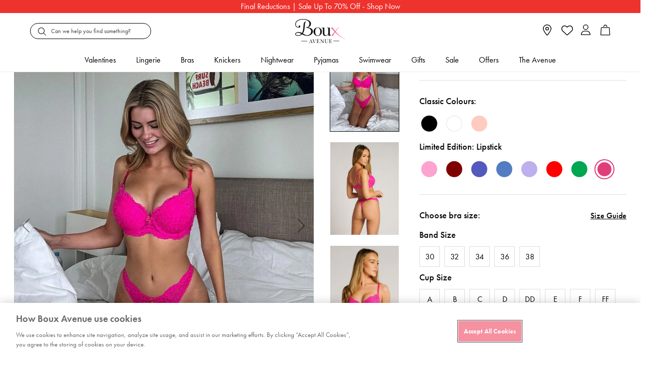

--- FILE ---
content_type: text/html;charset=UTF-8
request_url: https://www.bouxavenue.com/product-variant?pid=108518&dwvar_108518_color=20LP&baseProductID=108518
body_size: 64706
content:
<!doctype html>
<!--[if lt IE 7]> <html class="ie6 oldie" lang="en"> <![endif]-->
<!--[if IE 7]> <html class="ie7 oldie" lang="en"> <![endif]-->
<!--[if IE 8]> <html class="ie8 oldie" lang="en"> <![endif]-->
<!--[if gt IE 8]><!--> <html lang="en"> <!--<![endif]-->
<head>



























































































<script>
vice= {
config: {
viceAccountId: "tprg",
viceSiteId: "bouxavenue",
viceZoneId: "",
viceSectionId: ""
}
}
</script>
<script src="//vice-prod.sdiapi.com/vice_loader/tprg/bouxavenue"></script>





<script type="text/javascript">
;window.NREUM||(NREUM={});NREUM.init={privacy:{cookies_enabled:true}};
window.NREUM||(NREUM={}),__nr_require=function(t,e,n){function r(n){if(!e[n]){var o=e[n]={exports:{}};t[n][0].call(o.exports,function(e){var o=t[n][1][e];return r(o||e)},o,o.exports)}return e[n].exports}if("function"==typeof __nr_require)return __nr_require;for(var o=0;o<n.length;o++)r(n[o]);return r}({1:[function(t,e,n){function r(t){try{c.console&&console.log(t)}catch(e){}}var o,i=t("ee"),a=t(28),c={};try{o=localStorage.getItem("__nr_flags").split(","),console&&"function"==typeof console.log&&(c.console=!0,o.indexOf("dev")!==-1&&(c.dev=!0),o.indexOf("nr_dev")!==-1&&(c.nrDev=!0))}catch(s){}c.nrDev&&i.on("internal-error",function(t){r(t.stack)}),c.dev&&i.on("fn-err",function(t,e,n){r(n.stack)}),c.dev&&(r("NR AGENT IN DEVELOPMENT MODE"),r("flags: "+a(c,function(t,e){return t}).join(", ")))},{}],2:[function(t,e,n){function r(t,e,n,r,c){try{l?l-=1:o(c||new UncaughtException(t,e,n),!0)}catch(u){try{i("ierr",[u,s.now(),!0])}catch(d){}}return"function"==typeof f&&f.apply(this,a(arguments))}function UncaughtException(t,e,n){this.message=t||"Uncaught error with no additional information",this.sourceURL=e,this.line=n}function o(t,e){var n=e?null:s.now();i("err",[t,n])}var i=t("handle"),a=t(29),c=t("ee"),s=t("loader"),u=t("gos"),f=window.onerror,d=!1,p="nr@seenError",l=0;s.features.err=!0,t(1),window.onerror=r;try{throw new Error}catch(h){"stack"in h&&(t(13),t(12),"addEventListener"in window&&t(6),s.xhrWrappable&&t(14),d=!0)}c.on("fn-start",function(t,e,n){d&&(l+=1)}),c.on("fn-err",function(t,e,n){d&&!n[p]&&(u(n,p,function(){return!0}),this.thrown=!0,o(n))}),c.on("fn-end",function(){d&&!this.thrown&&l>0&&(l-=1)}),c.on("internal-error",function(t){i("ierr",[t,s.now(),!0])})},{}],3:[function(t,e,n){t("loader").features.ins=!0},{}],4:[function(t,e,n){function r(){L++,T=g.hash,this[f]=y.now()}function o(){L--,g.hash!==T&&i(0,!0);var t=y.now();this[h]=~~this[h]+t-this[f],this[d]=t}function i(t,e){E.emit("newURL",[""+g,e])}function a(t,e){t.on(e,function(){this[e]=y.now()})}var c="-start",s="-end",u="-body",f="fn"+c,d="fn"+s,p="cb"+c,l="cb"+s,h="jsTime",m="fetch",v="addEventListener",w=window,g=w.location,y=t("loader");if(w[v]&&y.xhrWrappable){var x=t(10),b=t(11),E=t(8),R=t(6),O=t(13),N=t(7),P=t(14),M=t(9),S=t("ee"),C=S.get("tracer");t(16),y.features.spa=!0;var T,L=0;S.on(f,r),b.on(p,r),M.on(p,r),S.on(d,o),b.on(l,o),M.on(l,o),S.buffer([f,d,"xhr-done","xhr-resolved"]),R.buffer([f]),O.buffer(["setTimeout"+s,"clearTimeout"+c,f]),P.buffer([f,"new-xhr","send-xhr"+c]),N.buffer([m+c,m+"-done",m+u+c,m+u+s]),E.buffer(["newURL"]),x.buffer([f]),b.buffer(["propagate",p,l,"executor-err","resolve"+c]),C.buffer([f,"no-"+f]),M.buffer(["new-jsonp","cb-start","jsonp-error","jsonp-end"]),a(P,"send-xhr"+c),a(S,"xhr-resolved"),a(S,"xhr-done"),a(N,m+c),a(N,m+"-done"),a(M,"new-jsonp"),a(M,"jsonp-end"),a(M,"cb-start"),E.on("pushState-end",i),E.on("replaceState-end",i),w[v]("hashchange",i,!0),w[v]("load",i,!0),w[v]("popstate",function(){i(0,L>1)},!0)}},{}],5:[function(t,e,n){function r(t){}if(window.performance&&window.performance.timing&&window.performance.getEntriesByType){var o=t("ee"),i=t("handle"),a=t(13),c=t(12),s="learResourceTimings",u="addEventListener",f="resourcetimingbufferfull",d="bstResource",p="resource",l="-start",h="-end",m="fn"+l,v="fn"+h,w="bstTimer",g="pushState",y=t("loader");y.features.stn=!0,t(8),"addEventListener"in window&&t(6);var x=NREUM.o.EV;o.on(m,function(t,e){var n=t[0];n instanceof x&&(this.bstStart=y.now())}),o.on(v,function(t,e){var n=t[0];n instanceof x&&i("bst",[n,e,this.bstStart,y.now()])}),a.on(m,function(t,e,n){this.bstStart=y.now(),this.bstType=n}),a.on(v,function(t,e){i(w,[e,this.bstStart,y.now(),this.bstType])}),c.on(m,function(){this.bstStart=y.now()}),c.on(v,function(t,e){i(w,[e,this.bstStart,y.now(),"requestAnimationFrame"])}),o.on(g+l,function(t){this.time=y.now(),this.startPath=location.pathname+location.hash}),o.on(g+h,function(t){i("bstHist",[location.pathname+location.hash,this.startPath,this.time])}),u in window.performance&&(window.performance["c"+s]?window.performance[u](f,function(t){i(d,[window.performance.getEntriesByType(p)]),window.performance["c"+s]()},!1):window.performance[u]("webkit"+f,function(t){i(d,[window.performance.getEntriesByType(p)]),window.performance["webkitC"+s]()},!1)),document[u]("scroll",r,{passive:!0}),document[u]("keypress",r,!1),document[u]("click",r,!1)}},{}],6:[function(t,e,n){function r(t){for(var e=t;e&&!e.hasOwnProperty(f);)e=Object.getPrototypeOf(e);e&&o(e)}function o(t){c.inPlace(t,[f,d],"-",i)}function i(t,e){return t[1]}var a=t("ee").get("events"),c=t("wrap-function")(a,!0),s=t("gos"),u=XMLHttpRequest,f="addEventListener",d="removeEventListener";e.exports=a,"getPrototypeOf"in Object?(r(document),r(window),r(u.prototype)):u.prototype.hasOwnProperty(f)&&(o(window),o(u.prototype)),a.on(f+"-start",function(t,e){var n=t[1],r=s(n,"nr@wrapped",function(){function t(){if("function"==typeof n.handleEvent)return n.handleEvent.apply(n,arguments)}var e={object:t,"function":n}[typeof n];return e?c(e,"fn-",null,e.name||"anonymous"):n});this.wrapped=t[1]=r}),a.on(d+"-start",function(t){t[1]=this.wrapped||t[1]})},{}],7:[function(t,e,n){function r(t,e,n){var r=t[e];"function"==typeof r&&(t[e]=function(){var t=i(arguments),e={};o.emit(n+"before-start",[t],e);var a;e[m]&&e[m].dt&&(a=e[m].dt);var c=r.apply(this,t);return o.emit(n+"start",[t,a],c),c.then(function(t){return o.emit(n+"end",[null,t],c),t},function(t){throw o.emit(n+"end",[t],c),t})})}var o=t("ee").get("fetch"),i=t(29),a=t(28);e.exports=o;var c=window,s="fetch-",u=s+"body-",f=["arrayBuffer","blob","json","text","formData"],d=c.Request,p=c.Response,l=c.fetch,h="prototype",m="nr@context";d&&p&&l&&(a(f,function(t,e){r(d[h],e,u),r(p[h],e,u)}),r(c,"fetch",s),o.on(s+"end",function(t,e){var n=this;if(e){var r=e.headers.get("content-length");null!==r&&(n.rxSize=r),o.emit(s+"done",[null,e],n)}else o.emit(s+"done",[t],n)}))},{}],8:[function(t,e,n){var r=t("ee").get("history"),o=t("wrap-function")(r);e.exports=r;var i=window.history&&window.history.constructor&&window.history.constructor.prototype,a=window.history;i&&i.pushState&&i.replaceState&&(a=i),o.inPlace(a,["pushState","replaceState"],"-")},{}],9:[function(t,e,n){function r(t){function e(){s.emit("jsonp-end",[],p),t.removeEventListener("load",e,!1),t.removeEventListener("error",n,!1)}function n(){s.emit("jsonp-error",[],p),s.emit("jsonp-end",[],p),t.removeEventListener("load",e,!1),t.removeEventListener("error",n,!1)}var r=t&&"string"==typeof t.nodeName&&"script"===t.nodeName.toLowerCase();if(r){var o="function"==typeof t.addEventListener;if(o){var a=i(t.src);if(a){var f=c(a),d="function"==typeof f.parent[f.key];if(d){var p={};u.inPlace(f.parent,[f.key],"cb-",p),t.addEventListener("load",e,!1),t.addEventListener("error",n,!1),s.emit("new-jsonp",[t.src],p)}}}}}function o(){return"addEventListener"in window}function i(t){var e=t.match(f);return e?e[1]:null}function a(t,e){var n=t.match(p),r=n[1],o=n[3];return o?a(o,e[r]):e[r]}function c(t){var e=t.match(d);return e&&e.length>=3?{key:e[2],parent:a(e[1],window)}:{key:t,parent:window}}var s=t("ee").get("jsonp"),u=t("wrap-function")(s);if(e.exports=s,o()){var f=/[?&](?:callback|cb)=([^&#]+)/,d=/(.*)\.([^.]+)/,p=/^(\w+)(\.|$)(.*)$/,l=["appendChild","insertBefore","replaceChild"];Node&&Node.prototype&&Node.prototype.appendChild?u.inPlace(Node.prototype,l,"dom-"):(u.inPlace(HTMLElement.prototype,l,"dom-"),u.inPlace(HTMLHeadElement.prototype,l,"dom-"),u.inPlace(HTMLBodyElement.prototype,l,"dom-")),s.on("dom-start",function(t){r(t[0])})}},{}],10:[function(t,e,n){var r=t("ee").get("mutation"),o=t("wrap-function")(r),i=NREUM.o.MO;e.exports=r,i&&(window.MutationObserver=function(t){return this instanceof i?new i(o(t,"fn-")):i.apply(this,arguments)},MutationObserver.prototype=i.prototype)},{}],11:[function(t,e,n){function r(t){var e=i.context(),n=c(t,"executor-",e,null,!1),r=new u(n);return i.context(r).getCtx=function(){return e},r}var o=t("wrap-function"),i=t("ee").get("promise"),a=t("ee").getOrSetContext,c=o(i),s=t(28),u=NREUM.o.PR;e.exports=i,u&&(window.Promise=r,["all","race"].forEach(function(t){var e=u[t];u[t]=function(n){function r(t){return function(){i.emit("propagate",[null,!o],a,!1,!1),o=o||!t}}var o=!1;s(n,function(e,n){Promise.resolve(n).then(r("all"===t),r(!1))});var a=e.apply(u,arguments),c=u.resolve(a);return c}}),["resolve","reject"].forEach(function(t){var e=u[t];u[t]=function(t){var n=e.apply(u,arguments);return t!==n&&i.emit("propagate",[t,!0],n,!1,!1),n}}),u.prototype["catch"]=function(t){return this.then(null,t)},u.prototype=Object.create(u.prototype,{constructor:{value:r}}),s(Object.getOwnPropertyNames(u),function(t,e){try{r[e]=u[e]}catch(n){}}),o.wrapInPlace(u.prototype,"then",function(t){return function(){var e=this,n=o.argsToArray.apply(this,arguments),r=a(e);r.promise=e,n[0]=c(n[0],"cb-",r,null,!1),n[1]=c(n[1],"cb-",r,null,!1);var s=t.apply(this,n);return r.nextPromise=s,i.emit("propagate",[e,!0],s,!1,!1),s}}),i.on("executor-start",function(t){t[0]=c(t[0],"resolve-",this,null,!1),t[1]=c(t[1],"resolve-",this,null,!1)}),i.on("executor-err",function(t,e,n){t[1](n)}),i.on("cb-end",function(t,e,n){i.emit("propagate",[n,!0],this.nextPromise,!1,!1)}),i.on("propagate",function(t,e,n){this.getCtx&&!e||(this.getCtx=function(){if(t instanceof Promise)var e=i.context(t);return e&&e.getCtx?e.getCtx():this})}),r.toString=function(){return""+u})},{}],12:[function(t,e,n){var r=t("ee").get("raf"),o=t("wrap-function")(r),i="equestAnimationFrame";e.exports=r,o.inPlace(window,["r"+i,"mozR"+i,"webkitR"+i,"msR"+i],"raf-"),r.on("raf-start",function(t){t[0]=o(t[0],"fn-")})},{}],13:[function(t,e,n){function r(t,e,n){t[0]=a(t[0],"fn-",null,n)}function o(t,e,n){this.method=n,this.timerDuration=isNaN(t[1])?0:+t[1],t[0]=a(t[0],"fn-",this,n)}var i=t("ee").get("timer"),a=t("wrap-function")(i),c="setTimeout",s="setInterval",u="clearTimeout",f="-start",d="-";e.exports=i,a.inPlace(window,[c,"setImmediate"],c+d),a.inPlace(window,[s],s+d),a.inPlace(window,[u,"clearImmediate"],u+d),i.on(s+f,r),i.on(c+f,o)},{}],14:[function(t,e,n){function r(t,e){d.inPlace(e,["onreadystatechange"],"fn-",c)}function o(){var t=this,e=f.context(t);t.readyState>3&&!e.resolved&&(e.resolved=!0,f.emit("xhr-resolved",[],t)),d.inPlace(t,g,"fn-",c)}function i(t){y.push(t),h&&(b?b.then(a):v?v(a):(E=-E,R.data=E))}function a(){for(var t=0;t<y.length;t++)r([],y[t]);y.length&&(y=[])}function c(t,e){return e}function s(t,e){for(var n in t)e[n]=t[n];return e}t(6);var u=t("ee"),f=u.get("xhr"),d=t("wrap-function")(f),p=NREUM.o,l=p.XHR,h=p.MO,m=p.PR,v=p.SI,w="readystatechange",g=["onload","onerror","onabort","onloadstart","onloadend","onprogress","ontimeout"],y=[];e.exports=f;var x=window.XMLHttpRequest=function(t){var e=new l(t);try{f.emit("new-xhr",[e],e),e.addEventListener(w,o,!1)}catch(n){try{f.emit("internal-error",[n])}catch(r){}}return e};if(s(l,x),x.prototype=l.prototype,d.inPlace(x.prototype,["open","send"],"-xhr-",c),f.on("send-xhr-start",function(t,e){r(t,e),i(e)}),f.on("open-xhr-start",r),h){var b=m&&m.resolve();if(!v&&!m){var E=1,R=document.createTextNode(E);new h(a).observe(R,{characterData:!0})}}else u.on("fn-end",function(t){t[0]&&t[0].type===w||a()})},{}],15:[function(t,e,n){function r(t){if(!c(t))return null;var e=window.NREUM;if(!e.loader_config)return null;var n=(e.loader_config.accountID||"").toString()||null,r=(e.loader_config.agentID||"").toString()||null,u=(e.loader_config.trustKey||"").toString()||null;if(!n||!r)return null;var h=l.generateSpanId(),m=l.generateTraceId(),v=Date.now(),w={spanId:h,traceId:m,timestamp:v};return(t.sameOrigin||s(t)&&p())&&(w.traceContextParentHeader=o(h,m),w.traceContextStateHeader=i(h,v,n,r,u)),(t.sameOrigin&&!f()||!t.sameOrigin&&s(t)&&d())&&(w.newrelicHeader=a(h,m,v,n,r,u)),w}function o(t,e){return"00-"+e+"-"+t+"-01"}function i(t,e,n,r,o){var i=0,a="",c=1,s="",u="";return o+"@nr="+i+"-"+c+"-"+n+"-"+r+"-"+t+"-"+a+"-"+s+"-"+u+"-"+e}function a(t,e,n,r,o,i){var a="btoa"in window&&"function"==typeof window.btoa;if(!a)return null;var c={v:[0,1],d:{ty:"Browser",ac:r,ap:o,id:t,tr:e,ti:n}};return i&&r!==i&&(c.d.tk=i),btoa(JSON.stringify(c))}function c(t){return u()&&s(t)}function s(t){var e=!1,n={};if("init"in NREUM&&"distributed_tracing"in NREUM.init&&(n=NREUM.init.distributed_tracing),t.sameOrigin)e=!0;else if(n.allowed_origins instanceof Array)for(var r=0;r<n.allowed_origins.length;r++){var o=h(n.allowed_origins[r]);if(t.hostname===o.hostname&&t.protocol===o.protocol&&t.port===o.port){e=!0;break}}return e}function u(){return"init"in NREUM&&"distributed_tracing"in NREUM.init&&!!NREUM.init.distributed_tracing.enabled}function f(){return"init"in NREUM&&"distributed_tracing"in NREUM.init&&!!NREUM.init.distributed_tracing.exclude_newrelic_header}function d(){return"init"in NREUM&&"distributed_tracing"in NREUM.init&&NREUM.init.distributed_tracing.cors_use_newrelic_header!==!1}function p(){return"init"in NREUM&&"distributed_tracing"in NREUM.init&&!!NREUM.init.distributed_tracing.cors_use_tracecontext_headers}var l=t(25),h=t(17);e.exports={generateTracePayload:r,shouldGenerateTrace:c}},{}],16:[function(t,e,n){function r(t){var e=this.params,n=this.metrics;if(!this.ended){this.ended=!0;for(var r=0;r<p;r++)t.removeEventListener(d[r],this.listener,!1);e.aborted||(n.duration=a.now()-this.startTime,this.loadCaptureCalled||4!==t.readyState?null==e.status&&(e.status=0):i(this,t),n.cbTime=this.cbTime,f.emit("xhr-done",[t],t),c("xhr",[e,n,this.startTime]))}}function o(t,e){var n=s(e),r=t.params;r.host=n.hostname+":"+n.port,r.pathname=n.pathname,t.parsedOrigin=s(e),t.sameOrigin=t.parsedOrigin.sameOrigin}function i(t,e){t.params.status=e.status;var n=v(e,t.lastSize);if(n&&(t.metrics.rxSize=n),t.sameOrigin){var r=e.getResponseHeader("X-NewRelic-App-Data");r&&(t.params.cat=r.split(", ").pop())}t.loadCaptureCalled=!0}var a=t("loader");if(a.xhrWrappable){var c=t("handle"),s=t(17),u=t(15).generateTracePayload,f=t("ee"),d=["load","error","abort","timeout"],p=d.length,l=t("id"),h=t(21),m=t(20),v=t(18),w=window.XMLHttpRequest;a.features.xhr=!0,t(14),t(7),f.on("new-xhr",function(t){var e=this;e.totalCbs=0,e.called=0,e.cbTime=0,e.end=r,e.ended=!1,e.xhrGuids={},e.lastSize=null,e.loadCaptureCalled=!1,t.addEventListener("load",function(n){i(e,t)},!1),h&&(h>34||h<10)||window.opera||t.addEventListener("progress",function(t){e.lastSize=t.loaded},!1)}),f.on("open-xhr-start",function(t){this.params={method:t[0]},o(this,t[1]),this.metrics={}}),f.on("open-xhr-end",function(t,e){"loader_config"in NREUM&&"xpid"in NREUM.loader_config&&this.sameOrigin&&e.setRequestHeader("X-NewRelic-ID",NREUM.loader_config.xpid);var n=u(this.parsedOrigin);if(n){var r=!1;n.newrelicHeader&&(e.setRequestHeader("newrelic",n.newrelicHeader),r=!0),n.traceContextParentHeader&&(e.setRequestHeader("traceparent",n.traceContextParentHeader),n.traceContextStateHeader&&e.setRequestHeader("tracestate",n.traceContextStateHeader),r=!0),r&&(this.dt=n)}}),f.on("send-xhr-start",function(t,e){var n=this.metrics,r=t[0],o=this;if(n&&r){var i=m(r);i&&(n.txSize=i)}this.startTime=a.now(),this.listener=function(t){try{"abort"!==t.type||o.loadCaptureCalled||(o.params.aborted=!0),("load"!==t.type||o.called===o.totalCbs&&(o.onloadCalled||"function"!=typeof e.onload))&&o.end(e)}catch(n){try{f.emit("internal-error",[n])}catch(r){}}};for(var c=0;c<p;c++)e.addEventListener(d[c],this.listener,!1)}),f.on("xhr-cb-time",function(t,e,n){this.cbTime+=t,e?this.onloadCalled=!0:this.called+=1,this.called!==this.totalCbs||!this.onloadCalled&&"function"==typeof n.onload||this.end(n)}),f.on("xhr-load-added",function(t,e){var n=""+l(t)+!!e;this.xhrGuids&&!this.xhrGuids[n]&&(this.xhrGuids[n]=!0,this.totalCbs+=1)}),f.on("xhr-load-removed",function(t,e){var n=""+l(t)+!!e;this.xhrGuids&&this.xhrGuids[n]&&(delete this.xhrGuids[n],this.totalCbs-=1)}),f.on("addEventListener-end",function(t,e){e instanceof w&&"load"===t[0]&&f.emit("xhr-load-added",[t[1],t[2]],e)}),f.on("removeEventListener-end",function(t,e){e instanceof w&&"load"===t[0]&&f.emit("xhr-load-removed",[t[1],t[2]],e)}),f.on("fn-start",function(t,e,n){e instanceof w&&("onload"===n&&(this.onload=!0),("load"===(t[0]&&t[0].type)||this.onload)&&(this.xhrCbStart=a.now()))}),f.on("fn-end",function(t,e){this.xhrCbStart&&f.emit("xhr-cb-time",[a.now()-this.xhrCbStart,this.onload,e],e)}),f.on("fetch-before-start",function(t){function e(t,e){var n=!1;return e.newrelicHeader&&(t.set("newrelic",e.newrelicHeader),n=!0),e.traceContextParentHeader&&(t.set("traceparent",e.traceContextParentHeader),e.traceContextStateHeader&&t.set("tracestate",e.traceContextStateHeader),n=!0),n}var n,r=t[1]||{};"string"==typeof t[0]?n=t[0]:t[0]&&t[0].url?n=t[0].url:window.URL&&t[0]&&t[0]instanceof URL&&(n=t[0].href),n&&(this.parsedOrigin=s(n),this.sameOrigin=this.parsedOrigin.sameOrigin);var o=u(this.parsedOrigin);if(o&&(o.newrelicHeader||o.traceContextParentHeader))if("string"==typeof t[0]||window.URL&&t[0]&&t[0]instanceof URL){var i={};for(var a in r)i[a]=r[a];i.headers=new Headers(r.headers||{}),e(i.headers,o)&&(this.dt=o),t.length>1?t[1]=i:t.push(i)}else t[0]&&t[0].headers&&e(t[0].headers,o)&&(this.dt=o)})}},{}],17:[function(t,e,n){var r={};e.exports=function(t){if(t in r)return r[t];var e=document.createElement("a"),n=window.location,o={};e.href=t,o.port=e.port;var i=e.href.split("://");!o.port&&i[1]&&(o.port=i[1].split("/")[0].split("@").pop().split(":")[1]),o.port&&"0"!==o.port||(o.port="https"===i[0]?"443":"80"),o.hostname=e.hostname||n.hostname,o.pathname=e.pathname,o.protocol=i[0],"/"!==o.pathname.charAt(0)&&(o.pathname="/"+o.pathname);var a=!e.protocol||":"===e.protocol||e.protocol===n.protocol,c=e.hostname===document.domain&&e.port===n.port;return o.sameOrigin=a&&(!e.hostname||c),"/"===o.pathname&&(r[t]=o),o}},{}],18:[function(t,e,n){function r(t,e){var n=t.responseType;return"json"===n&&null!==e?e:"arraybuffer"===n||"blob"===n||"json"===n?o(t.response):"text"===n||""===n||void 0===n?o(t.responseText):void 0}var o=t(20);e.exports=r},{}],19:[function(t,e,n){function r(){}function o(t,e,n){return function(){return i(t,[u.now()].concat(c(arguments)),e?null:this,n),e?void 0:this}}var i=t("handle"),a=t(28),c=t(29),s=t("ee").get("tracer"),u=t("loader"),f=NREUM;"undefined"==typeof window.newrelic&&(newrelic=f);var d=["setPageViewName","setCustomAttribute","setErrorHandler","finished","addToTrace","inlineHit","addRelease"],p="api-",l=p+"ixn-";a(d,function(t,e){f[e]=o(p+e,!0,"api")}),f.addPageAction=o(p+"addPageAction",!0),f.setCurrentRouteName=o(p+"routeName",!0),e.exports=newrelic,f.interaction=function(){return(new r).get()};var h=r.prototype={createTracer:function(t,e){var n={},r=this,o="function"==typeof e;return i(l+"tracer",[u.now(),t,n],r),function(){if(s.emit((o?"":"no-")+"fn-start",[u.now(),r,o],n),o)try{return e.apply(this,arguments)}catch(t){throw s.emit("fn-err",[arguments,this,t],n),t}finally{s.emit("fn-end",[u.now()],n)}}}};a("actionText,setName,setAttribute,save,ignore,onEnd,getContext,end,get".split(","),function(t,e){h[e]=o(l+e)}),newrelic.noticeError=function(t,e){"string"==typeof t&&(t=new Error(t)),i("err",[t,u.now(),!1,e])}},{}],20:[function(t,e,n){e.exports=function(t){if("string"==typeof t&&t.length)return t.length;if("object"==typeof t){if("undefined"!=typeof ArrayBuffer&&t instanceof ArrayBuffer&&t.byteLength)return t.byteLength;if("undefined"!=typeof Blob&&t instanceof Blob&&t.size)return t.size;if(!("undefined"!=typeof FormData&&t instanceof FormData))try{return JSON.stringify(t).length}catch(e){return}}}},{}],21:[function(t,e,n){var r=0,o=navigator.userAgent.match(/Firefox[\/\s](\d+\.\d+)/);o&&(r=+o[1]),e.exports=r},{}],22:[function(t,e,n){function r(){return c.exists&&performance.now?Math.round(performance.now()):(i=Math.max((new Date).getTime(),i))-a}function o(){return i}var i=(new Date).getTime(),a=i,c=t(30);e.exports=r,e.exports.offset=a,e.exports.getLastTimestamp=o},{}],23:[function(t,e,n){function r(t){return!(!t||!t.protocol||"file:"===t.protocol)}e.exports=r},{}],24:[function(t,e,n){function r(t,e){var n=t.getEntries();n.forEach(function(t){"first-paint"===t.name?d("timing",["fp",Math.floor(t.startTime)]):"first-contentful-paint"===t.name&&d("timing",["fcp",Math.floor(t.startTime)])})}function o(t,e){var n=t.getEntries();n.length>0&&d("lcp",[n[n.length-1]])}function i(t){t.getEntries().forEach(function(t){t.hadRecentInput||d("cls",[t])})}function a(t){if(t instanceof h&&!v){var e=Math.round(t.timeStamp),n={type:t.type};e<=p.now()?n.fid=p.now()-e:e>p.offset&&e<=Date.now()?(e-=p.offset,n.fid=p.now()-e):e=p.now(),v=!0,d("timing",["fi",e,n])}}function c(t){d("pageHide",[p.now(),t])}if(!("init"in NREUM&&"page_view_timing"in NREUM.init&&"enabled"in NREUM.init.page_view_timing&&NREUM.init.page_view_timing.enabled===!1)){var s,u,f,d=t("handle"),p=t("loader"),l=t(27),h=NREUM.o.EV;if("PerformanceObserver"in window&&"function"==typeof window.PerformanceObserver){s=new PerformanceObserver(r);try{s.observe({entryTypes:["paint"]})}catch(m){}u=new PerformanceObserver(o);try{u.observe({entryTypes:["largest-contentful-paint"]})}catch(m){}f=new PerformanceObserver(i);try{f.observe({type:"layout-shift",buffered:!0})}catch(m){}}if("addEventListener"in document){var v=!1,w=["click","keydown","mousedown","pointerdown","touchstart"];w.forEach(function(t){document.addEventListener(t,a,!1)})}l(c)}},{}],25:[function(t,e,n){function r(){function t(){return e?15&e[n++]:16*Math.random()|0}var e=null,n=0,r=window.crypto||window.msCrypto;r&&r.getRandomValues&&(e=r.getRandomValues(new Uint8Array(31)));for(var o,i="xxxxxxxx-xxxx-4xxx-yxxx-xxxxxxxxxxxx",a="",c=0;c<i.length;c++)o=i[c],"x"===o?a+=t().toString(16):"y"===o?(o=3&t()|8,a+=o.toString(16)):a+=o;return a}function o(){return a(16)}function i(){return a(32)}function a(t){function e(){return n?15&n[r++]:16*Math.random()|0}var n=null,r=0,o=window.crypto||window.msCrypto;o&&o.getRandomValues&&Uint8Array&&(n=o.getRandomValues(new Uint8Array(31)));for(var i=[],a=0;a<t;a++)i.push(e().toString(16));return i.join("")}e.exports={generateUuid:r,generateSpanId:o,generateTraceId:i}},{}],26:[function(t,e,n){function r(t,e){if(!o)return!1;if(t!==o)return!1;if(!e)return!0;if(!i)return!1;for(var n=i.split("."),r=e.split("."),a=0;a<r.length;a++)if(r[a]!==n[a])return!1;return!0}var o=null,i=null,a=/Version\/(\S+)\s+Safari/;if(navigator.userAgent){var c=navigator.userAgent,s=c.match(a);s&&c.indexOf("Chrome")===-1&&c.indexOf("Chromium")===-1&&(o="Safari",i=s[1])}e.exports={agent:o,version:i,match:r}},{}],27:[function(t,e,n){function r(t){function e(){t(a&&document[a]?document[a]:document[o]?"hidden":"visible")}"addEventListener"in document&&i&&document.addEventListener(i,e,!1)}e.exports=r;var o,i,a;"undefined"!=typeof document.hidden?(o="hidden",i="visibilitychange",a="visibilityState"):"undefined"!=typeof document.msHidden?(o="msHidden",i="msvisibilitychange"):"undefined"!=typeof document.webkitHidden&&(o="webkitHidden",i="webkitvisibilitychange",a="webkitVisibilityState")},{}],28:[function(t,e,n){function r(t,e){var n=[],r="",i=0;for(r in t)o.call(t,r)&&(n[i]=e(r,t[r]),i+=1);return n}var o=Object.prototype.hasOwnProperty;e.exports=r},{}],29:[function(t,e,n){function r(t,e,n){e||(e=0),"undefined"==typeof n&&(n=t?t.length:0);for(var r=-1,o=n-e||0,i=Array(o<0?0:o);++r<o;)i[r]=t[e+r];return i}e.exports=r},{}],30:[function(t,e,n){e.exports={exists:"undefined"!=typeof window.performance&&window.performance.timing&&"undefined"!=typeof window.performance.timing.navigationStart}},{}],ee:[function(t,e,n){function r(){}function o(t){function e(t){return t&&t instanceof r?t:t?u(t,s,a):a()}function n(n,r,o,i,a){if(a!==!1&&(a=!0),!l.aborted||i){t&&a&&t(n,r,o);for(var c=e(o),s=m(n),u=s.length,f=0;f<u;f++)s[f].apply(c,r);var p=d[y[n]];return p&&p.push([x,n,r,c]),c}}function i(t,e){g[t]=m(t).concat(e)}function h(t,e){var n=g[t];if(n)for(var r=0;r<n.length;r++)n[r]===e&&n.splice(r,1)}function m(t){return g[t]||[]}function v(t){return p[t]=p[t]||o(n)}function w(t,e){f(t,function(t,n){e=e||"feature",y[n]=e,e in d||(d[e]=[])})}var g={},y={},x={on:i,addEventListener:i,removeEventListener:h,emit:n,get:v,listeners:m,context:e,buffer:w,abort:c,aborted:!1};return x}function i(t){return u(t,s,a)}function a(){return new r}function c(){(d.api||d.feature)&&(l.aborted=!0,d=l.backlog={})}var s="nr@context",u=t("gos"),f=t(28),d={},p={},l=e.exports=o();e.exports.getOrSetContext=i,l.backlog=d},{}],gos:[function(t,e,n){function r(t,e,n){if(o.call(t,e))return t[e];var r=n();if(Object.defineProperty&&Object.keys)try{return Object.defineProperty(t,e,{value:r,writable:!0,enumerable:!1}),r}catch(i){}return t[e]=r,r}var o=Object.prototype.hasOwnProperty;e.exports=r},{}],handle:[function(t,e,n){function r(t,e,n,r){o.buffer([t],r),o.emit(t,e,n)}var o=t("ee").get("handle");e.exports=r,r.ee=o},{}],id:[function(t,e,n){function r(t){var e=typeof t;return!t||"object"!==e&&"function"!==e?-1:t===window?0:a(t,i,function(){return o++})}var o=1,i="nr@id",a=t("gos");e.exports=r},{}],loader:[function(t,e,n){function r(){if(!E++){var t=b.info=NREUM.info,e=l.getElementsByTagName("script")[0];if(setTimeout(u.abort,3e4),!(t&&t.licenseKey&&t.applicationID&&e))return u.abort();s(y,function(e,n){t[e]||(t[e]=n)});var n=a();c("mark",["onload",n+b.offset],null,"api"),c("timing",["load",n]);var r=l.createElement("script");r.src="https://"+t.agent,e.parentNode.insertBefore(r,e)}}function o(){"complete"===l.readyState&&i()}function i(){c("mark",["domContent",a()+b.offset],null,"api")}var a=t(22),c=t("handle"),s=t(28),u=t("ee"),f=t(26),d=t(23),p=window,l=p.document,h="addEventListener",m="attachEvent",v=p.XMLHttpRequest,w=v&&v.prototype;if(d(p.location)){NREUM.o={ST:setTimeout,SI:p.setImmediate,CT:clearTimeout,XHR:v,REQ:p.Request,EV:p.Event,PR:p.Promise,MO:p.MutationObserver};var g=""+location,y={beacon:"bam.nr-data.net",errorBeacon:"bam.nr-data.net",agent:"js-agent.newrelic.com/nr-spa-1208.min.js"},x=v&&w&&w[h]&&!/CriOS/.test(navigator.userAgent),b=e.exports={offset:a.getLastTimestamp(),now:a,origin:g,features:{},xhrWrappable:x,userAgent:f};t(19),t(24),l[h]?(l[h]("DOMContentLoaded",i,!1),p[h]("load",r,!1)):(l[m]("onreadystatechange",o),p[m]("onload",r)),c("mark",["firstbyte",a.getLastTimestamp()],null,"api");var E=0}},{}],"wrap-function":[function(t,e,n){function r(t,e){function n(e,n,r,s,u){function nrWrapper(){var i,a,f,p;try{a=this,i=d(arguments),f="function"==typeof r?r(i,a):r||{}}catch(l){o([l,"",[i,a,s],f],t)}c(n+"start",[i,a,s],f,u);try{return p=e.apply(a,i)}catch(h){throw c(n+"err",[i,a,h],f,u),h}finally{c(n+"end",[i,a,p],f,u)}}return a(e)?e:(n||(n=""),nrWrapper[p]=e,i(e,nrWrapper,t),nrWrapper)}function r(t,e,r,o,i){r||(r="");var c,s,u,f="-"===r.charAt(0);for(u=0;u<e.length;u++)s=e[u],c=t[s],a(c)||(t[s]=n(c,f?s+r:r,o,s,i))}function c(n,r,i,a){if(!h||e){var c=h;h=!0;try{t.emit(n,r,i,e,a)}catch(s){o([s,n,r,i],t)}h=c}}return t||(t=f),n.inPlace=r,n.flag=p,n}function o(t,e){e||(e=f);try{e.emit("internal-error",t)}catch(n){}}function i(t,e,n){if(Object.defineProperty&&Object.keys)try{var r=Object.keys(t);return r.forEach(function(n){Object.defineProperty(e,n,{get:function(){return t[n]},set:function(e){return t[n]=e,e}})}),e}catch(i){o([i],n)}for(var a in t)l.call(t,a)&&(e[a]=t[a]);return e}function a(t){return!(t&&t instanceof Function&&t.apply&&!t[p])}function c(t,e){var n=e(t);return n[p]=t,i(t,n,f),n}function s(t,e,n){var r=t[e];t[e]=c(r,n)}function u(){for(var t=arguments.length,e=new Array(t),n=0;n<t;++n)e[n]=arguments[n];return e}var f=t("ee"),d=t(29),p="nr@original",l=Object.prototype.hasOwnProperty,h=!1;e.exports=r,e.exports.wrapFunction=c,e.exports.wrapInPlace=s,e.exports.argsToArray=u},{}]},{},["loader",2,16,5,3,4]);
;NREUM.loader_config={accountID:"811491",trustKey:"811491",agentID:"866418194",licenseKey:"09752b9b7e",applicationID:"866418194"}
;NREUM.info={beacon:"bam-cell.nr-data.net",errorBeacon:"bam-cell.nr-data.net",licenseKey:"09752b9b7e",applicationID:"866418194",sa:1}
</script>



<meta charset="UTF-8">

<meta http-equiv="x-ua-compatible" content="ie=edge">

<meta name="viewport" content="width=device-width, initial-scale=1.0, minimum-scale=1.0, maximum-scale=5.0"/>




<meta name="description" content="  Boux Avenue"/>


<meta name="keywords" content="  Boux Avenue"/>


<link href="/on/demandware.static/Sites-bouxavenue-global-Site/-/default/dw72d13a2f/images/favicon/favicon.ico" rel="shortcut icon" />
<link rel="apple-touch-icon" sizes="180x180" href="/on/demandware.static/Sites-bouxavenue-global-Site/-/default/dwa1af9e2b/images/favicon/apple-touch-icon.png">
<link rel="icon" type="image/png" href="/on/demandware.static/Sites-bouxavenue-global-Site/-/default/dwee78781b/images/favicon/favicon-32x32.png" sizes="32x32">
<link rel="icon" type="image/png" href="/on/demandware.static/Sites-bouxavenue-global-Site/-/default/dwc9339de8/images/favicon/favicon-16x16.png" sizes="16x16">
<link rel="manifest" href="/on/demandware.static/Sites-bouxavenue-global-Site/-/default/dw3bf3a115/images/favicon/manifest.json">
<link rel="mask-icon" href="/on/demandware.static/Sites-bouxavenue-global-Site/-/default/dwc6ce0d8b/images/favicon/safari-pinned-tab.svg" color="#5bbad5">
<link rel="stylesheet" href="https://use.typekit.net/rye1qil.css">
<meta name="apple-mobile-web-app-title" content="Bouxavenue">
<meta name="application-name" content="Bouxavenue">
<meta name="theme-color" content="#ffffff">




    <title>Billie lace balconette bra | Boux Avenue UK</title>



    <link rel="canonical" href="https://www.bouxavenue.com/product-variant?pid=108518&amp;dwvar_108518_color=20LP&amp;baseProductID=108518" />



    
        <link rel="alternate" href="https://www.bouxavenue.com/product-variant?pid=108518&amp;dwvar_108518_color=20LP&amp;baseProductID=108518" hreflang="x-default" >
    
        <link rel="alternate" href="https://www.bouxavenue.com/product-variant?pid=108518&amp;dwvar_108518_color=20LP&amp;baseProductID=108518" hreflang="en-au" >
    
        <link rel="alternate" href="https://www.bouxavenue.com/product-variant?pid=108518&amp;dwvar_108518_color=20LP&amp;baseProductID=108518" hreflang="en-us" >
    
        <link rel="alternate" href="https://www.bouxavenue.com/product-variant?pid=108518&amp;dwvar_108518_color=20LP&amp;baseProductID=108518" hreflang="en-de" >
    
        <link rel="alternate" href="https://www.bouxavenue.com/product-variant?pid=108518&amp;dwvar_108518_color=20LP&amp;baseProductID=108518" hreflang="en-fr" >
    
        <link rel="alternate" href="https://www.bouxavenue.com/product-variant?pid=108518&amp;dwvar_108518_color=20LP&amp;baseProductID=108518" hreflang="en-ie" >
    
        <link rel="alternate" href="https://www.bouxavenue.com/product-variant?pid=108518&amp;dwvar_108518_color=20LP&amp;baseProductID=108518" hreflang="en-gb" >
    



    <meta name="robots" content="noindex,nofollow" />


















<!--[if lt IE 9]>
<script src="/on/demandware.static/Sites-bouxavenue-global-Site/-/default/v1768783686531/js/lib/html5.js"></script>
<![endif]-->

<script type="text/javascript">//<!--
/* <![CDATA[ (head-active_data.js) */
var dw = (window.dw || {});
dw.ac = {
    _analytics: null,
    _events: [],
    _category: "",
    _searchData: "",
    _anact: "",
    _anact_nohit_tag: "",
    _analytics_enabled: "true",
    _timeZone: "Europe/London",
    _capture: function(configs) {
        if (Object.prototype.toString.call(configs) === "[object Array]") {
            configs.forEach(captureObject);
            return;
        }
        dw.ac._events.push(configs);
    },
	capture: function() { 
		dw.ac._capture(arguments);
		// send to CQ as well:
		if (window.CQuotient) {
			window.CQuotient.trackEventsFromAC(arguments);
		}
	},
    EV_PRD_SEARCHHIT: "searchhit",
    EV_PRD_DETAIL: "detail",
    EV_PRD_RECOMMENDATION: "recommendation",
    EV_PRD_SETPRODUCT: "setproduct",
    applyContext: function(context) {
        if (typeof context === "object" && context.hasOwnProperty("category")) {
        	dw.ac._category = context.category;
        }
        if (typeof context === "object" && context.hasOwnProperty("searchData")) {
        	dw.ac._searchData = context.searchData;
        }
    },
    setDWAnalytics: function(analytics) {
        dw.ac._analytics = analytics;
    },
    eventsIsEmpty: function() {
        return 0 == dw.ac._events.length;
    }
};
/* ]]> */
// -->
</script>
<script type="text/javascript">//<!--
/* <![CDATA[ (head-cquotient.js) */
var CQuotient = window.CQuotient = {};
CQuotient.clientId = 'bbfd-bouxavenue-global';
CQuotient.realm = 'BBFD';
CQuotient.siteId = 'bouxavenue-global';
CQuotient.instanceType = 'prd';
CQuotient.locale = 'default';
CQuotient.fbPixelId = '__UNKNOWN__';
CQuotient.activities = [];
CQuotient.cqcid='';
CQuotient.cquid='';
CQuotient.cqeid='';
CQuotient.cqlid='';
CQuotient.apiHost='api.cquotient.com';
/* Turn this on to test against Staging Einstein */
/* CQuotient.useTest= true; */
CQuotient.useTest = ('true' === 'false');
CQuotient.initFromCookies = function () {
	var ca = document.cookie.split(';');
	for(var i=0;i < ca.length;i++) {
	  var c = ca[i];
	  while (c.charAt(0)==' ') c = c.substring(1,c.length);
	  if (c.indexOf('cqcid=') == 0) {
		CQuotient.cqcid=c.substring('cqcid='.length,c.length);
	  } else if (c.indexOf('cquid=') == 0) {
		  var value = c.substring('cquid='.length,c.length);
		  if (value) {
		  	var split_value = value.split("|", 3);
		  	if (split_value.length > 0) {
			  CQuotient.cquid=split_value[0];
		  	}
		  	if (split_value.length > 1) {
			  CQuotient.cqeid=split_value[1];
		  	}
		  	if (split_value.length > 2) {
			  CQuotient.cqlid=split_value[2];
		  	}
		  }
	  }
	}
}
CQuotient.getCQCookieId = function () {
	if(window.CQuotient.cqcid == '')
		window.CQuotient.initFromCookies();
	return window.CQuotient.cqcid;
};
CQuotient.getCQUserId = function () {
	if(window.CQuotient.cquid == '')
		window.CQuotient.initFromCookies();
	return window.CQuotient.cquid;
};
CQuotient.getCQHashedEmail = function () {
	if(window.CQuotient.cqeid == '')
		window.CQuotient.initFromCookies();
	return window.CQuotient.cqeid;
};
CQuotient.getCQHashedLogin = function () {
	if(window.CQuotient.cqlid == '')
		window.CQuotient.initFromCookies();
	return window.CQuotient.cqlid;
};
CQuotient.trackEventsFromAC = function (/* Object or Array */ events) {
try {
	if (Object.prototype.toString.call(events) === "[object Array]") {
		events.forEach(_trackASingleCQEvent);
	} else {
		CQuotient._trackASingleCQEvent(events);
	}
} catch(err) {}
};
CQuotient._trackASingleCQEvent = function ( /* Object */ event) {
	if (event && event.id) {
		if (event.type === dw.ac.EV_PRD_DETAIL) {
			CQuotient.trackViewProduct( {id:'', alt_id: event.id, type: 'raw_sku'} );
		} // not handling the other dw.ac.* events currently
	}
};
CQuotient.trackViewProduct = function(/* Object */ cqParamData){
	var cq_params = {};
	cq_params.cookieId = CQuotient.getCQCookieId();
	cq_params.userId = CQuotient.getCQUserId();
	cq_params.emailId = CQuotient.getCQHashedEmail();
	cq_params.loginId = CQuotient.getCQHashedLogin();
	cq_params.product = cqParamData.product;
	cq_params.realm = cqParamData.realm;
	cq_params.siteId = cqParamData.siteId;
	cq_params.instanceType = cqParamData.instanceType;
	cq_params.locale = CQuotient.locale;
	
	if(CQuotient.sendActivity) {
		CQuotient.sendActivity(CQuotient.clientId, 'viewProduct', cq_params);
	} else {
		CQuotient.activities.push({activityType: 'viewProduct', parameters: cq_params});
	}
};
/* ]]> */
// -->
</script>
<!-- Demandware Apple Pay -->

<style type="text/css">ISAPPLEPAY{display:inline}.dw-apple-pay-button,.dw-apple-pay-button:hover,.dw-apple-pay-button:active{background-color:black;background-image:-webkit-named-image(apple-pay-logo-white);background-position:50% 50%;background-repeat:no-repeat;background-size:75% 60%;border-radius:5px;border:1px solid black;box-sizing:border-box;margin:5px auto;min-height:30px;min-width:100px;padding:0}
.dw-apple-pay-button:after{content:'Apple Pay';visibility:hidden}.dw-apple-pay-button.dw-apple-pay-logo-white{background-color:white;border-color:white;background-image:-webkit-named-image(apple-pay-logo-black);color:black}.dw-apple-pay-button.dw-apple-pay-logo-white.dw-apple-pay-border{border-color:black}</style>













    <!-- Google Tag Manager -->
    
        <script>
            (function(w,d,s,l,i){w[l]=w[l]||[];w[l].push({'gtm.start':
            new Date().getTime(),event:'gtm.js'});var f=d.getElementsByTagName(s)[0],
            j=d.createElement(s),dl=l!='dataLayer'?'&l='+l:'';j.async=true;j.src=
            'https://www.googletagmanager.com/gtm.js?id='+i+dl;f.parentNode.insertBefore(j,f);
            })(window,document,'script','dataLayer','GTM-NXNRZVS');
        </script>
    
    <!-- End Google Tag Manager -->

    <script>
    (function(){
        window.dataLayer.push({
            'event': 'subscribeEmail',
            'mail': ''
        });
    })();

    </script>



<!-- OneTrust Cookies Consent Notice start -->

 <!--script src="https://cdn.cookielaw.org/consent/e2b487e7-26f3-46aa-93ee-59de35e38b21.js" type="text/javascript" charset="UTF-8"></script>
<script type="text/javascript">
function OptanonWrapper() { }
</script-->
<script src="https://cdn.cookielaw.org/scripttemplates/otSDKStub.js"  type="text/javascript" charset="UTF-8" data-domain-script="c46cb79b-fd9e-4ccc-84c1-d63d9cf8d35b" ></script>
<script type="text/javascript">
function OptanonWrapper() { }
</script>

<!-- OneTrust Cookies Consent Notice end -->



<!-- UI -->
<link rel="stylesheet" href="/on/demandware.static/Sites-bouxavenue-global-Site/-/default/v1768783686531/css/fonts.css" type="text/css" />
<link rel="stylesheet" href="/on/demandware.static/Sites-bouxavenue-global-Site/-/default/v1768783686531/css/style.css" type="text/css" />
<!--[if lte IE 8]>
<script src="//cdnjs.cloudflare.com/ajax/libs/respond.js/1.4.2/respond.js"></script>
<script src="https://cdn.rawgit.com/chuckcarpenter/REM-unit-polyfill/master/js/rem.min.js"></script>
<![endif]-->


<meta name="google-site-verification" content="OvpKqc2k4b5v-H903X_wpaQKdweDdJENpFl7sHfgm2E" />



<!-- Preconnect -->
<link rel="preconnect" href="//cdn-eu.dynamicyield.com">
<link rel="preconnect" href="//st-eu.dynamicyield.com">
<link rel="preconnect" href="//rcom-eu.dynamicyield.com">
<link rel="preconnect" href="//static.dynamicyield.com" />
<!-- DNS Prefetch -->
<link rel="dns-prefetch" href="//cdn-eu.dynamicyield.com" />
<link rel="dns-prefetch" href="//st-eu.dynamicyield.com" />
<link rel="dns-prefetch" href="//rcom-eu.dynamicyield.com" />
<link rel="dns-prefetch" href="//static.dynamicyield.com" />














<link rel="stylesheet" href="/on/demandware.static/Sites-bouxavenue-global-Site/-/default/v1768783686531/css/flags.css" />
<link rel="stylesheet" href="/on/demandware.static/Sites-bouxavenue-global-Site/-/default/v1768783686531/css/glestyles.css" />








<script>
//Global-e script initializer
(function (w, d, u, t,o, h, m, s, l) {
w["globaleObject"] = o;
w[o] = w[o] || function () {(w[o].q = w[o].q || []).push(arguments)};
w[o].m = m, w[o].v = h; s = d.createElement(t);
l = d.getElementsByTagName(t)[0];
s.async = true;
s.src = u + "?v=" + h;
l.parentNode.insertBefore(s, l);
})(window, document, "https://web-8rzu.global-e.com/scripts/merchants/globale.merchant.client.js", "script", "gle", "2.1.4", 311);
gle("SetMerchantParameters",{"AddShippingSwitcherDataToClientSDK":{"Value":"true"},"CDNEnabled":{"Value":"true"},"CheckoutContainerSuffix":{"Value":"Global-e_International_Checkout"},"FT_IsAnalyticsSDKEnabled":{"Value":"true"},"FT_UseGlobalEEngineConfig":{"Value":"true"},"IsV2Checkout":{"Value":"true"},"SetGEInCheckoutContainer":{"Value":"true"},"AdScaleClientSDKURL":{"Value":"https://web.global-e.com/merchant/GetAdScaleClientScript?merchantId=311"},"AmazonUICulture":{"Value":"en-GB"},"AnalyticsSDKCDN":{"Value":"https://globale-analytics-sdk.global-e.com/PROD/bundle.js"},"AnalyticsUrl":{"Value":"https://services.global-e.com/"},"BfGoogleAdsEnabled":{"Value":"false"},"BfGoogleAdsLifetimeInDays":{"Value":"30"},"CashbackServiceDomainUrl":{"Value":"https://finance-cashback.global-e.com"},"CDNUrl":{"Value":"https://webservices.global-e.com/"},"ChargeMerchantForPrepaidRMAOfReplacement":{"Value":"false"},"CheckoutCDNURL":{"Value":"https://webservices.global-e.com/"},"EnableReplaceUnsupportedCharactersInCheckout":{"Value":"false"},"Environment":{"Value":"PRODUCTION"},"FinanceServiceBaseUrl":{"Value":"https://finance-calculations.global-e.com"},"FT_AnalyticsSdkEnsureClientIdSynchronized":{"Value":"true"},"FT_BrowsingStartCircuitBreaker":{"Value":"true"},"FT_BrowsingStartEventInsteadOfPageViewed":{"Value":"true"},"FT_IsLegacyAnalyticsSDKEnabled":{"Value":"true"},"FT_IsShippingCountrySwitcherPopupAnalyticsEnabled":{"Value":"false"},"FT_IsWelcomePopupAnalyticsEnabled":{"Value":"false"},"FT_PostponePageViewToPageLoadComplete":{"Value":"true"},"FT_UtmRaceConditionEnabled":{"Value":"true"},"GTM_ID":{"Value":"GTM-PWW94X2"},"InternalTrackingEnabled":{"Value":"false"},"InvoiceEditorURL":{"Value":"documents/invoice_editor"},"PixelAddress":{"Value":"https://utils.global-e.com"},"RangeOfAdditionalPaymentFieldsToDisplayIDs":{"Value":"[1,2,3,4,5,6,7,8,9,10,11,12,13,14,15,16,17,18,19,20]"},"ReconciliationServiceBaseUrl":{"Value":"https://finance-reconciliation-engine.global-e.com"},"RefundRMAReplacementShippingTypes":{"Value":"[2,3,4]"},"RefundRMAReplacementStatuses":{"Value":"[9,11,12]"},"TrackingV2":{"Value":"true"},"UseShopifyCheckoutForPickUpDeliveryMethod":{"Value":"false"},"MerchantIdHashed":{"Value":"mZy4"}});
gle("ScriptsURL","https://web-8rzu.global-e.com");
gle("OnShippingSwitcherClosed", function(e){
if (e.isRedirect){
GlobalE.ShippingSwitcher.Base.UpdateCustomerInfo(e.country, e.currency, false);
}
return true;
});

</script>

















	<!-- Salesforce Commerce Cloud (Demandware) Bazaarvoice LINK cartridge 18.2.0 -->



	<script async type="text/javascript" src="//apps.bazaarvoice.com/deployments/bouxavenue/main_site/production/en_GB/bv.js"></script>


































































































<script>
// <![CDATA[
window.DY = window.DY || {};
function readCookie(name) {
var nameEQ = name + "=";
var ca = document.cookie.split(';');
for (var i = 0; i < ca.length; i++) {
var c = ca[i];
while (c.charAt(0) == ' ') c = c.substring(1, c.length);
if (c.indexOf(nameEQ) == 0) return c.substring(nameEQ.length, c.length);
}
return null;
}
(function() {
var optanonCookie = readCookie('OptanonConsent');
var performanceCookiesActive = /C0003%3A1/;
var performanceCookiesCheck = performanceCookiesActive.test(optanonCookie) ? true : false;
DY.userActiveConsent = {
accepted: performanceCookiesCheck
};
})();
DY.recommendationContext = {
type: "PRODUCT",
lng: "default"
};
if (DY.recommendationContext.type != "HOMEPAGE") {
var data = "108518_01BL30B"
DY.recommendationContext.data = data.split(',')
}
DY.noCookies = true;
// ]]>
</script>
<script  src="//cdn-eu.dynamicyield.com/api/9876184/api_dynamic.js"

></script>
<script  src="//cdn-eu.dynamicyield.com/api/9876184/api_static.js"

></script>


</head>
<body class="js-body">
<div id="wrapper" class="p-pdp pt_product-details">



<div id="browser-check">
<noscript>
<div class="browser-compatibility-alert b-cookies_js_error">
<p class="browser-error">Ooops, your Javascript is turned off. We need this to show you a good time so please turn it on in your browser's settings. Thanks!</p>
</div>
</noscript>
</div>










    <!-- Google Tag Manager (noscript) -->
    
        <noscript><iframe src="https://www.googletagmanager.com/ns.html?id=GTM-NXNRZVS"
        height="0" width="0" style="display:none;visibility:hidden"></iframe></noscript>
    
    <!-- End Google Tag Manager (noscript) -->


<div class="b-light-header-promo js-header-light-promo js-slot" data-slot-id="home-light-banner">



	 


	



<div class="b-content_slot">


<div class="b-content_slot-content">



<div class="b-content_asset">
<style>
  /* General Styling for Text */
  .b-light-header-promo__item a span {
    color: #FFF;
    font-size: 13px;
    line-height: 1;
  }

  .b-light-header-promo__item a span b {
    font-weight: bold;
  }

  /* Remove underline, then show black underline on hover */
  .b-light-header-promo__item a {
    text-decoration: none;
  }

  .b-light-header-promo__item a:hover {
    text-decoration: underline black 2px;
    transition: text-decoration-color 0.3s ease;
  }

  /* Responsive font adjustment */
  @media (max-width: 768px), (min-width: 1280px) {
    .b-light-header-promo__item a span {
      font-size: 16px;
    }
  }
</style>

<div class="b-light-header-promo__wrapper">
  <div
    class="b-light-header-promo--light js-carousel"
    style="background-color: #ee332e; border-bottom: 0; color: #fff;"
    data-slick='{
      "autoplay": true,
      "autoplaySpeed": 5000,
      "arrows": false,
      "dots": false,
      "slidesToShow": 1,
      "responsive": [{
        "breakpoint": 1280,
        "settings": {
          "autoplay": true,
          "slidesToShow": 1
        }
      }]
    }'
  >

    <div class="b-light-header-promo__item">
      <a href="https://www.bouxavenue.com/sale">
        <span>Final Reductions | Sale Up To 70% Off - Shop Now</span>
      </a>
    </div>
  </div>
</div>

<script>
  document.addEventListener("DOMContentLoaded", function () {
    const saleTimerContainer = document.querySelector("#unique-sale-timer #sale_timer");
    if (!saleTimerContainer) return;

    function startCounter(timerElement) {
      const targetDate = new Date();
      targetDate.setHours(23, 59, 0, 0);

      function updateCounter() {
        const remain = targetDate - new Date();
        if (remain <= 0) {
          timerElement.textContent = "Countdown has ended!";
          clearInterval(interval);
          return;
        }

        const remainHours = Math.floor(remain / (1000 * 60 * 60));
        const remainMinutes = Math.floor((remain / (1000 * 60)) % 60);
        const remainSeconds = Math.floor((remain / 1000) % 60);

        timerElement.textContent = `${remainHours}H : ${remainMinutes}M : ${remainSeconds}S`;
      }

      updateCounter();
      const interval = setInterval(updateCounter, 1000);
    }

    startCounter(saleTimerContainer);
  });
</script>
</div>


</div>

</div>
 
	

</div>


<header id="main-header" class="js-sticky_header js-header-light l-light-header">
<div class="l-light-header__inner">
<div class="b-header__search g-hidden_not_desktop">
<button class="b-button__light-search-toggle">
<i class="b-button__light-search-toggle__icon b-button__light-search-toggle__icon--search">
<svg aria-hidden="true" focusable="false" data-prefix="fal" data-icon="magnifying-glass" role="img" xmlns="http://www.w3.org/2000/svg" viewBox="0 0 512 512" data-fa-i2svg=""><path fill="currentColor" d="M384 208A176 176 0 1 0 32 208a176 176 0 1 0 352 0zM343.3 366C307 397.2 259.7 416 208 416C93.1 416 0 322.9 0 208S93.1 0 208 0S416 93.1 416 208c0 51.7-18.8 99-50 135.3L507.3 484.7c6.2 6.2 6.2 16.4 0 22.6s-16.4 6.2-22.6 0L343.3 366z"></path></svg>
<span class="visually-hidden">Search</span>
</i>
</button>
<div class="header-search b-header__search__form-wrapper g-hidden_not_desktop">
<div class="js-header_search">

<form role="search" action="/search" method="get" class="search-form" name="simpleSearch">
<fieldset>
<label class="visually-hidden" for="q">Search</label>
<input type="text" name="q" value="" placeholder="Can we help you find something?" data-ac-test="form-site-search_input_q" class="b-header__search__input js-mobile-input-field"/>
<span class="js-clear-search clear-search"></span>
<input type="hidden" name="lang" value="default"/>
</fieldset>
</form>

</div>
</div><!-- / .b-header_search -->
</div>



    <div class="b-logo__light-header">
        <div class="b-logo__light-header__inner">
            
            <a href="https://www.bouxavenue.com" title="Boux Avenue Logo">
                <span class="b-logo__light-header__white">
                    <svg xmlns="http://www.w3.org/2000/svg" width="319.921" height="152.385" viewBox="0 0 319.921 152.385" alt="Boux Avenue Logo">
                        <g id="Group_10" data-name="Group 10" transform="translate(-2050 87)">
                            <path id="Path_1" data-name="Path 1" d="M90.351,144.073a5.672,5.672,0,0,0-.433,1.944,1.639,1.639,0,0,0,1.094,1.7c.735.307,1.461.167,1.461.678,0,.171-.2.307-.626.307-.467,0-1.5-.2-3.093-.2-1.26,0-2.227.136-2.792.136s-.827-.136-.827-.377c0-.512.893-.271,1.991-.853.867-.442,1.5-1.6,2.257-3.474L96.8,125.809c.167-.407.333-.647.595-.647s.433.241.634.713l7.343,18.977c.564,1.431,1.094,2.354,1.991,2.726.933.412,1.864.206,1.864.717,0,.206-.232.342-.665.342-1,0-2.428-.136-4.223-.136-1.326,0-2.656.2-4.017.2-.565,0-.867-.136-.867-.373s.332-.341.962-.446c1.265-.167,1.829-.507,1.829-1.225a7.026,7.026,0,0,0-.5-2.179l-1.528-4.157H91.812Zm9.534-4.738-3.723-9.845-3.987,9.845Z" transform="translate(2052.504 -83.319)" fill="#fafafa"/>
                            <path id="Path_2" data-name="Path 2" d="M122.226,136.134c1.925-4.874,2.823-7.767,2.823-8.62a1.335,1.335,0,0,0-1.028-1.466c-1.164-.271-1.759-.171-1.759-.512,0-.206.2-.337.564-.337.464,0,1.563.166,3.221.166,1.6,0,2.594-.166,3.023-.166.4,0,.6.131.6.337,0,.446-.73.271-1.4.512-1.093.412-1.793,1.808-2.726,4.157l-5.613,14.344c-1.028,2.66-1.693,4.021-2.259,4.021-.232,0-.63-.442-.962-1.361L110.4,130.17c-.862-2.314-1.229-3.71-2.358-4.021-1.163-.3-1.859-.237-1.859-.647,0-.237.2-.337.595-.337a37.835,37.835,0,0,0,3.92.2c2.858,0,4.389-.166,4.652-.166.333,0,.5.1.5.3,0,.376-.432.346-1.163.442-1.063.14-1.528.517-1.528,1.33a16.366,16.366,0,0,0,1.1,3.816l4.682,13.289Z" transform="translate(2053.123 -83.319)" fill="#fafafa"/>
                            <path id="Path_3" data-name="Path 3" d="M144.5,147.1c2.922,0,4.621-.442,5.584-2.113.761-1.33.463-2.35,1.028-2.35.332,0,.367.307.367,1.02,0,1.093-.136,2.253-.136,3.443,0,.853-.031.954-1.094.954-.634,0-4.721-.171-12.326-.171-2.66,0-4.091.171-4.353.171-.4,0-.6-.136-.6-.377,0-.613,1.23-.271,2.162-.748.963-.477,1.063-1.26,1.063-2.761V128.842c0-1.466-.136-2.249-1.063-2.691-.866-.412-2.162-.175-2.162-.647,0-.206.2-.342.6-.342.332,0,2.092.136,5.216.136,2.393,0,5.084-.1,8.209-.1h.731c1.461,0,1.991.035,1.991.818,0,.3-.1.884-.1,1.837,0,.853.136,1.431.136,1.773,0,.372-.1.542-.367.542-.63,0-.233-1.225-.928-2.35-1-1.637-2.959-1.8-6.083-1.8h-.267c-2.294,0-2.49.031-2.49,1.837v7.837c2.621-.136,4.017-.442,4.884-1.877.7-1.191.4-2.586.962-2.586.267,0,.4.2.4.578,0,.683-.167,1.908-.167,3.644,0,2.319.2,3.75.2,4.328,0,.412-.167.613-.368.613-.4,0-.262-.848-.762-1.943-.7-1.532-2.1-1.978-4.55-1.978h-.6v5.658c0,3.921.333,4.975,4.884,4.975" transform="translate(2053.911 -83.319)" fill="#fafafa"/>
                            <path id="Path_4" data-name="Path 4" d="M160.846,147.034c.9.477,1.763.171,1.763.713,0,.241-.237.376-.7.376-.328,0-1.361-.135-3.089-.135-1.028,0-1.96.1-2.726.1-.53,0-.8-.166-.8-.376,0-.507,1.164-.272,2.026-.779,1-.582,1.129-1.536,1.129-3.272V127.75a3.458,3.458,0,0,0-2.092-1.672c-.7-.2-1.427-.1-1.427-.543,0-.236.3-.341.892-.341.468,0,1.265.136,2.429.136.665,0,1.3-.066,1.894-.066a1.3,1.3,0,0,1,1.129.578L174.9,143.319v-14c0-2.35-.7-3.474-2.788-3.474a.394.394,0,0,1-.367-.342c0-.2.2-.337.565-.337.8,0,1.96.167,3.488.167,1.3,0,2.161-.1,2.691-.1.367,0,.568.1.568.306,0,.478-1.1.272-1.995.748-1,.543-1.129,1.431-1.129,3.068v18.26c0,.647-.065,1.024-.533,1.024-.429,0-.731-.342-1.094-.818L159.45,128.875V143.7c0,1.737.171,2.691,1.4,3.338" transform="translate(2054.557 -83.319)" fill="#fafafa"/>
                            <path id="Path_5" data-name="Path 5" d="M184.5,126.151c-.867-.412-2.162-.171-2.162-.647,0-.206.237-.342.634-.342.363,0,1.794.136,4.319.136,2.625,0,4.122-.136,4.384-.136.367,0,.564.1.564.307,0,.407-.761.271-1.859.578s-1.365,1.159-1.365,2.792V140.8c0,4.459,1.863,6.542,6.082,6.542,4.949,0,7.176-2.49,7.176-7.837V128.838c0-1.462-.166-2.245-1.1-2.687-.862-.412-2.157-.171-2.157-.647,0-.206.232-.342.63-.342.7,0,1.794.136,3.255.136,1.366,0,2.358-.136,2.928-.136.363,0,.6.1.6.307,0,.407-.8.271-1.894.578s-1.33,1.159-1.33,2.792v9.814c0,7.019-2.393,9.915-9.137,9.915-5.683,0-8.475-2.419-8.475-7.289v-12.44c0-1.462-.163-2.245-1.094-2.687" transform="translate(2055.363 -83.319)" fill="#fafafa"/>
                            <path id="Path_6" data-name="Path 6" d="M221.254,147.1c2.922,0,4.621-.442,5.583-2.113.766-1.33.463-2.35,1.028-2.35.333,0,.367.307.367,1.02,0,1.093-.132,2.253-.132,3.443,0,.853-.035.954-1.1.954-.634,0-4.721-.171-12.326-.171-2.66,0-4.091.171-4.353.171-.4,0-.6-.136-.6-.377,0-.613,1.23-.271,2.162-.748.962-.477,1.063-1.26,1.063-2.761V128.842c0-1.466-.136-2.249-1.063-2.691-.866-.412-2.162-.175-2.162-.647,0-.206.2-.342.6-.342.328,0,2.092.136,5.216.136,2.393,0,5.084-.1,8.2-.1h.735c1.461,0,1.991.035,1.991.818,0,.3-.1.884-.1,1.837,0,.853.136,1.431.136,1.773,0,.372-.1.542-.367.542-.63,0-.233-1.225-.928-2.35-1-1.637-2.958-1.8-6.083-1.8h-.267c-2.292,0-2.49.031-2.49,1.837v7.837c2.621-.136,4.017-.442,4.884-1.877.7-1.191.4-2.586.962-2.586.267,0,.4.2.4.578,0,.683-.167,1.908-.167,3.644,0,2.319.2,3.75.2,4.328,0,.412-.167.613-.367.613-.4,0-.263-.848-.762-1.943-.7-1.532-2.1-1.978-4.555-1.978h-.6v5.658c0,3.921.333,4.975,4.884,4.975" transform="translate(2056.169 -83.319)" fill="#fafafa"/>
                            <path id="Path_7" data-name="Path 7" d="M75.779,137.257H37.64c-.276,0-.5-.507-.5-1.138s.228-1.137.5-1.137H75.779c.276,0,.5.508.5,1.137s-.227,1.138-.5,1.138" transform="translate(2051.093 -83.03)" fill="#fafafa"/>
                            <path id="Path_8" data-name="Path 8" d="M274.243,136.656h-37.2c-.268,0-.49-.494-.49-1.1s.222-1.108.49-1.108h37.2c.272,0,.49.5.49,1.108s-.218,1.1-.49,1.1" transform="translate(2056.958 -83.046)" fill="#fafafa"/>
                            <path id="Path_9" data-name="Path 9" d="M141.115,51.694a24.987,24.987,0,0,1,18.221,7.658c5.2,5.339,8.147,12.3,8.147,18.8a28.259,28.259,0,0,1-7.919,19.489,24.364,24.364,0,0,1-18.79,8.122c-15.608,0-27.265-11.255-27.265-27.033,0-15.433,12.217-27.033,27.607-27.033m-.906,51.629c10.637,0,16.3-8.471,16.3-24.942,0-15.9-6.223-24.481-16.3-24.481-9.049,0-15.726,9.162-15.726,24.946s5.772,24.477,15.726,24.477" transform="translate(2053.339 -85.48)" fill="#fafafa"/>
                            <path id="Path_10" data-name="Path 10" d="M203.855,56.42c-2.945-1.277-5.43-.582-5.43-2.551,0-.7.792-1.046,2.262-1.046s3.96.464,7.465.464c1.925,0,3.964-.351,6.113-.351,1.812,0,2.263.933,2.263,3.365V91c0,4.524.337,6.957,2.718,8.235,2.148,1.159,5.316.345,5.316,1.855,0,1.159-1.584,1.159-4.3,1.742-6,1.273-9.277,3.133-10.633,3.133-1.812,0-1.921-3.478-2.49-11.372-4.411,7.425-10.528,10.9-18.671,10.9-11.994,0-16.745-5.679-16.745-17.634V63.032c0-3.829-.114-5.453-2.718-6.612-2.94-1.277-5.426-.582-5.426-2.551,0-.7.789-1.046,2.149-1.046,1.811,0,4.3.464,7.583.464,1.921,0,3.956-.351,6.109-.351,1.812,0,2.263.933,2.263,3.365V89.486c0,8.235,3.5,12.415,10.637,12.415,7.806,0,14.256-7.08,14.256-16.825V63.032c0-3.829-.118-5.453-2.718-6.612" transform="translate(2054.811 -85.447)" fill="#fafafa"/>
                            <path id="Path_11" data-name="Path 11" d="M112.871,75.747c-1.108-14.558-16.908-20.439-31.431-22.22,10.042-3.982,18.015-9.894,19.227-20.964a24.787,24.787,0,0,0-.915-9.075C94.532,8.808,76.132,2.6,60.077.647,41.1-1.672,21.213,2.3,10.33,11.6,5.705,15.55,1.115,22.193.261,29.435c-1.019,8.6,1.58,16.325,6.713,20.653C12.015,54.336,29.658,59,31.7,48.836c.779-3.9-.766-7.674-3.972-8.139-5.929-.849-7.469,6.853-4.573,10.953C9.687,52.071,2,43.266,3.924,29.435,8.09-.573,74.592-6.017,88.458,20.36c4.367,8.3.919,22.22-4.27,27.226A18.584,18.584,0,0,1,79.3,50.714c-2.323,1-8.974.814-9.46,2.813-.9,3.688,6.524,2.722,9.154,3.134,9.4,1.461,18.662,6.869,21.669,14.4,3.819,9.57-1.405,19.735-6.1,24.408-4.949,4.923-13.429,7.854-21.971,6.883-9.6-1.089-16.912-7.67-24.11-11.263,7.946-8.332,10.226-20.855,11.6-35.99.451-5.006,1.073-10.419,1.528-15.648.463-5.294.42-10.751,1.829-15.017,1.251-3.793,4.528-6.039,4.577-10.012-5.61-.1-10.423,6.091-12.515,10.949-1.868,4.353-1.738,10.326-2.438,16.588C51.252,58.1,50.871,78.517,42.986,88.266c-8.239-4.979-27.063-8.125-36.926-2.192-2.333,1.4-5.251,4.4-5.8,7.2-2.012,10.244,7.934,12.856,17.394,13.145h.306c11.767.179,19.406-3.886,25.633-9.386a66.483,66.483,0,0,0,32.048,9.386h.306c19.175-.008,38.424-11,36.923-30.669M15.214,102.662c-4.7-.324-13.127-1.487-11.29-8.764.867-3.431,6.818-6.091,10.988-6.573,10.291-1.177,17.87,4.3,23.5,6.888-2.805,5.955-12.563,9.176-23.2,8.449" transform="translate(2050 -87)" fill="#fafafa"/>
                            <path id="Path_12" data-name="Path 12" d="M313.336,125.388c.166-.49-.582-.766-.582-.766-13.442-4.73-30.613-14.991-48.964-33.7-4.127-4.213-7.811-8.283-11.106-12.116a1.331,1.331,0,0,1-.315-.857,1.351,1.351,0,0,1,.254-.783c1.6-2.192,3.212-4.353,4.761-6.445a165.729,165.729,0,0,1,17.109-19.542s.757-.564.333-1.076-1.011.053-1.011.053c-7.648,5.566-16.527,15-23.677,23.274h0a1.278,1.278,0,0,1-1.956,0c-8.589-10.528-13.67-18.334-15.53-20.132-2.792-2.708-5.285-2.49-7.452-1.168a4.735,4.735,0,0,0-2.135,4.069c.052,2.792,4.674,6.148,4.674,6.148,5.216,3.431,9.748,8.869,16.51,16.156v0a1.367,1.367,0,0,1,.092,1.807l0,.005c-3.076,3.737-5.452,6.769-6.655,8.314-4.178,5.352-4.266,4.353-8.791,9.206s-.988,7.36-.739,7.492c.284.152,6.344,3.426,10.467-5.934A98.857,98.857,0,0,1,247.6,84.209a1.277,1.277,0,0,1,1.956-.122h0c3.274,3.342,7.041,6.988,11.509,10.93,26.818,23.682,51.4,30.691,51.4,30.691s.7.167.867-.319" transform="translate(2056.561 -85.533)" fill="#ee7b94"/>
                        </g>
                    </svg>
                </span>
                <span class="b-logo__light-header__black">
                    <svg xmlns="http://www.w3.org/2000/svg" width="319.921" height="152.385" viewBox="0 0 319.921 152.385" alt="Boux Avenue Logo">
                    <g id="Group_11" data-name="Group 11" transform="translate(-2050 87)">
                        <path id="Path_1" data-name="Path 1" d="M90.351,144.073a5.672,5.672,0,0,0-.433,1.944,1.639,1.639,0,0,0,1.094,1.7c.735.307,1.461.167,1.461.678,0,.171-.2.307-.626.307-.467,0-1.5-.2-3.093-.2-1.26,0-2.227.136-2.792.136s-.827-.136-.827-.377c0-.512.893-.271,1.991-.853.867-.442,1.5-1.6,2.257-3.474L96.8,125.809c.167-.407.333-.647.595-.647s.433.241.634.713l7.343,18.977c.564,1.431,1.094,2.354,1.991,2.726.933.412,1.864.206,1.864.717,0,.206-.232.342-.665.342-1,0-2.428-.136-4.223-.136-1.326,0-2.656.2-4.017.2-.565,0-.867-.136-.867-.373s.332-.341.962-.446c1.265-.167,1.829-.507,1.829-1.225a7.026,7.026,0,0,0-.5-2.179l-1.528-4.157H91.812Zm9.534-4.738-3.723-9.845-3.987,9.845Z" transform="translate(2052.504 -83.319)" fill="#121212"/>
                        <path id="Path_2" data-name="Path 2" d="M122.226,136.134c1.925-4.874,2.823-7.767,2.823-8.62a1.335,1.335,0,0,0-1.028-1.466c-1.164-.271-1.759-.171-1.759-.512,0-.206.2-.337.564-.337.464,0,1.563.166,3.221.166,1.6,0,2.594-.166,3.023-.166.4,0,.6.131.6.337,0,.446-.73.271-1.4.512-1.093.412-1.793,1.808-2.726,4.157l-5.613,14.344c-1.028,2.66-1.693,4.021-2.259,4.021-.232,0-.63-.442-.962-1.361L110.4,130.17c-.862-2.314-1.229-3.71-2.358-4.021-1.163-.3-1.859-.237-1.859-.647,0-.237.2-.337.595-.337a37.835,37.835,0,0,0,3.92.2c2.858,0,4.389-.166,4.652-.166.333,0,.5.1.5.3,0,.376-.432.346-1.163.442-1.063.14-1.528.517-1.528,1.33a16.366,16.366,0,0,0,1.1,3.816l4.682,13.289Z" transform="translate(2053.123 -83.319)" fill="#121212"/>
                        <path id="Path_3" data-name="Path 3" d="M144.5,147.1c2.922,0,4.621-.442,5.584-2.113.761-1.33.463-2.35,1.028-2.35.332,0,.367.307.367,1.02,0,1.093-.136,2.253-.136,3.443,0,.853-.031.954-1.094.954-.634,0-4.721-.171-12.326-.171-2.66,0-4.091.171-4.353.171-.4,0-.6-.136-.6-.377,0-.613,1.23-.271,2.162-.748.963-.477,1.063-1.26,1.063-2.761V128.842c0-1.466-.136-2.249-1.063-2.691-.866-.412-2.162-.175-2.162-.647,0-.206.2-.342.6-.342.332,0,2.092.136,5.216.136,2.393,0,5.084-.1,8.209-.1h.731c1.461,0,1.991.035,1.991.818,0,.3-.1.884-.1,1.837,0,.853.136,1.431.136,1.773,0,.372-.1.542-.367.542-.63,0-.233-1.225-.928-2.35-1-1.637-2.959-1.8-6.083-1.8h-.267c-2.294,0-2.49.031-2.49,1.837v7.837c2.621-.136,4.017-.442,4.884-1.877.7-1.191.4-2.586.962-2.586.267,0,.4.2.4.578,0,.683-.167,1.908-.167,3.644,0,2.319.2,3.75.2,4.328,0,.412-.167.613-.368.613-.4,0-.262-.848-.762-1.943-.7-1.532-2.1-1.978-4.55-1.978h-.6v5.658c0,3.921.333,4.975,4.884,4.975" transform="translate(2053.911 -83.319)" fill="#121212"/>
                        <path id="Path_4" data-name="Path 4" d="M160.846,147.034c.9.477,1.763.171,1.763.713,0,.241-.237.376-.7.376-.328,0-1.361-.135-3.089-.135-1.028,0-1.96.1-2.726.1-.53,0-.8-.166-.8-.376,0-.507,1.164-.272,2.026-.779,1-.582,1.129-1.536,1.129-3.272V127.75a3.458,3.458,0,0,0-2.092-1.672c-.7-.2-1.427-.1-1.427-.543,0-.236.3-.341.892-.341.468,0,1.265.136,2.429.136.665,0,1.3-.066,1.894-.066a1.3,1.3,0,0,1,1.129.578L174.9,143.319v-14c0-2.35-.7-3.474-2.788-3.474a.394.394,0,0,1-.367-.342c0-.2.2-.337.565-.337.8,0,1.96.167,3.488.167,1.3,0,2.161-.1,2.691-.1.367,0,.568.1.568.306,0,.478-1.1.272-1.995.748-1,.543-1.129,1.431-1.129,3.068v18.26c0,.647-.065,1.024-.533,1.024-.429,0-.731-.342-1.094-.818L159.45,128.875V143.7c0,1.737.171,2.691,1.4,3.338" transform="translate(2054.557 -83.319)" fill="#121212"/>
                        <path id="Path_5" data-name="Path 5" d="M184.5,126.151c-.867-.412-2.162-.171-2.162-.647,0-.206.237-.342.634-.342.363,0,1.794.136,4.319.136,2.625,0,4.122-.136,4.384-.136.367,0,.564.1.564.307,0,.407-.761.271-1.859.578s-1.365,1.159-1.365,2.792V140.8c0,4.459,1.863,6.542,6.082,6.542,4.949,0,7.176-2.49,7.176-7.837V128.838c0-1.462-.166-2.245-1.1-2.687-.862-.412-2.157-.171-2.157-.647,0-.206.232-.342.63-.342.7,0,1.794.136,3.255.136,1.366,0,2.358-.136,2.928-.136.363,0,.6.1.6.307,0,.407-.8.271-1.894.578s-1.33,1.159-1.33,2.792v9.814c0,7.019-2.393,9.915-9.137,9.915-5.683,0-8.475-2.419-8.475-7.289v-12.44c0-1.462-.163-2.245-1.094-2.687" transform="translate(2055.363 -83.319)" fill="#121212"/>
                        <path id="Path_6" data-name="Path 6" d="M221.254,147.1c2.922,0,4.621-.442,5.583-2.113.766-1.33.463-2.35,1.028-2.35.333,0,.367.307.367,1.02,0,1.093-.132,2.253-.132,3.443,0,.853-.035.954-1.1.954-.634,0-4.721-.171-12.326-.171-2.66,0-4.091.171-4.353.171-.4,0-.6-.136-.6-.377,0-.613,1.23-.271,2.162-.748.962-.477,1.063-1.26,1.063-2.761V128.842c0-1.466-.136-2.249-1.063-2.691-.866-.412-2.162-.175-2.162-.647,0-.206.2-.342.6-.342.328,0,2.092.136,5.216.136,2.393,0,5.084-.1,8.2-.1h.735c1.461,0,1.991.035,1.991.818,0,.3-.1.884-.1,1.837,0,.853.136,1.431.136,1.773,0,.372-.1.542-.367.542-.63,0-.233-1.225-.928-2.35-1-1.637-2.958-1.8-6.083-1.8h-.267c-2.292,0-2.49.031-2.49,1.837v7.837c2.621-.136,4.017-.442,4.884-1.877.7-1.191.4-2.586.962-2.586.267,0,.4.2.4.578,0,.683-.167,1.908-.167,3.644,0,2.319.2,3.75.2,4.328,0,.412-.167.613-.367.613-.4,0-.263-.848-.762-1.943-.7-1.532-2.1-1.978-4.555-1.978h-.6v5.658c0,3.921.333,4.975,4.884,4.975" transform="translate(2056.169 -83.319)" fill="#121212"/>
                        <path id="Path_7" data-name="Path 7" d="M75.779,137.257H37.64c-.276,0-.5-.507-.5-1.138s.228-1.137.5-1.137H75.779c.276,0,.5.508.5,1.137s-.227,1.138-.5,1.138" transform="translate(2051.093 -83.03)" fill="#121212"/>
                        <path id="Path_8" data-name="Path 8" d="M274.243,136.656h-37.2c-.268,0-.49-.494-.49-1.1s.222-1.108.49-1.108h37.2c.272,0,.49.5.49,1.108s-.218,1.1-.49,1.1" transform="translate(2056.958 -83.046)" fill="#121212"/>
                        <path id="Path_9" data-name="Path 9" d="M141.115,51.694a24.987,24.987,0,0,1,18.221,7.658c5.2,5.339,8.147,12.3,8.147,18.8a28.259,28.259,0,0,1-7.919,19.489,24.364,24.364,0,0,1-18.79,8.122c-15.608,0-27.265-11.255-27.265-27.033,0-15.433,12.217-27.033,27.607-27.033m-.906,51.629c10.637,0,16.3-8.471,16.3-24.942,0-15.9-6.223-24.481-16.3-24.481-9.049,0-15.726,9.162-15.726,24.946s5.772,24.477,15.726,24.477" transform="translate(2053.339 -85.48)" fill="#121212"/>
                        <path id="Path_10" data-name="Path 10" d="M203.855,56.42c-2.945-1.277-5.43-.582-5.43-2.551,0-.7.792-1.046,2.262-1.046s3.96.464,7.465.464c1.925,0,3.964-.351,6.113-.351,1.812,0,2.263.933,2.263,3.365V91c0,4.524.337,6.957,2.718,8.235,2.148,1.159,5.316.345,5.316,1.855,0,1.159-1.584,1.159-4.3,1.742-6,1.273-9.277,3.133-10.633,3.133-1.812,0-1.921-3.478-2.49-11.372-4.411,7.425-10.528,10.9-18.671,10.9-11.994,0-16.745-5.679-16.745-17.634V63.032c0-3.829-.114-5.453-2.718-6.612-2.94-1.277-5.426-.582-5.426-2.551,0-.7.789-1.046,2.149-1.046,1.811,0,4.3.464,7.583.464,1.921,0,3.956-.351,6.109-.351,1.812,0,2.263.933,2.263,3.365V89.486c0,8.235,3.5,12.415,10.637,12.415,7.806,0,14.256-7.08,14.256-16.825V63.032c0-3.829-.118-5.453-2.718-6.612" transform="translate(2054.811 -85.447)" fill="#121212"/>
                        <path id="Path_11" data-name="Path 11" d="M112.871,75.747c-1.108-14.558-16.908-20.439-31.431-22.22,10.042-3.982,18.015-9.894,19.227-20.964a24.787,24.787,0,0,0-.915-9.075C94.532,8.808,76.132,2.6,60.077.647,41.1-1.672,21.213,2.3,10.33,11.6,5.705,15.55,1.115,22.193.261,29.435c-1.019,8.6,1.58,16.325,6.713,20.653C12.015,54.336,29.658,59,31.7,48.836c.779-3.9-.766-7.674-3.972-8.139-5.929-.849-7.469,6.853-4.573,10.953C9.687,52.071,2,43.266,3.924,29.435,8.09-.573,74.592-6.017,88.458,20.36c4.367,8.3.919,22.22-4.27,27.226A18.584,18.584,0,0,1,79.3,50.714c-2.323,1-8.974.814-9.46,2.813-.9,3.688,6.524,2.722,9.154,3.134,9.4,1.461,18.662,6.869,21.669,14.4,3.819,9.57-1.405,19.735-6.1,24.408-4.949,4.923-13.429,7.854-21.971,6.883-9.6-1.089-16.912-7.67-24.11-11.263,7.946-8.332,10.226-20.855,11.6-35.99.451-5.006,1.073-10.419,1.528-15.648.463-5.294.42-10.751,1.829-15.017,1.251-3.793,4.528-6.039,4.577-10.012-5.61-.1-10.423,6.091-12.515,10.949-1.868,4.353-1.738,10.326-2.438,16.588C51.252,58.1,50.871,78.517,42.986,88.266c-8.239-4.979-27.063-8.125-36.926-2.192-2.333,1.4-5.251,4.4-5.8,7.2-2.012,10.244,7.934,12.856,17.394,13.145h.306c11.767.179,19.406-3.886,25.633-9.386a66.483,66.483,0,0,0,32.048,9.386h.306c19.175-.008,38.424-11,36.923-30.669M15.214,102.662c-4.7-.324-13.127-1.487-11.29-8.764.867-3.431,6.818-6.091,10.988-6.573,10.291-1.177,17.87,4.3,23.5,6.888-2.805,5.955-12.563,9.176-23.2,8.449" transform="translate(2050 -87)" fill="#121212"/>
                        <path id="Path_12" data-name="Path 12" d="M313.336,125.388c.166-.49-.582-.766-.582-.766-13.442-4.73-30.613-14.991-48.964-33.7-4.127-4.213-7.811-8.283-11.106-12.116a1.331,1.331,0,0,1-.315-.857,1.351,1.351,0,0,1,.254-.783c1.6-2.192,3.212-4.353,4.761-6.445a165.729,165.729,0,0,1,17.109-19.542s.757-.564.333-1.076-1.011.053-1.011.053c-7.648,5.566-16.527,15-23.677,23.274h0a1.278,1.278,0,0,1-1.956,0c-8.589-10.528-13.67-18.334-15.53-20.132-2.792-2.708-5.285-2.49-7.452-1.168a4.735,4.735,0,0,0-2.135,4.069c.052,2.792,4.674,6.148,4.674,6.148,5.216,3.431,9.748,8.869,16.51,16.156v0a1.367,1.367,0,0,1,.092,1.807l0,.005c-3.076,3.737-5.452,6.769-6.655,8.314-4.178,5.352-4.266,4.353-8.791,9.206s-.988,7.36-.739,7.492c.284.152,6.344,3.426,10.467-5.934A98.857,98.857,0,0,1,247.6,84.209a1.277,1.277,0,0,1,1.956-.122h0c3.274,3.342,7.041,6.988,11.509,10.93,26.818,23.682,51.4,30.691,51.4,30.691s.7.167.867-.319" transform="translate(2056.561 -85.533)" fill="#ee7b94"/>
                    </g>
                    </svg>
                </span>
            </a>
        </div>
    </div>


<span class="icon-close-search__mobile js-icon-close-search__mobile g-hidden_desktop">close</span>
<div class="b-light-header__utility-nav">
<div class="b-header__search g-hidden_desktop">
<button class="js-search_toggle b-button__light-search-toggle">
<i class="b-button__light-search-toggle__icon b-button__light-search-toggle__icon--search">
<svg aria-hidden="true" focusable="false" data-prefix="fal" data-icon="magnifying-glass" role="img" xmlns="http://www.w3.org/2000/svg" viewBox="0 0 512 512" data-fa-i2svg=""><path fill="currentColor" d="M384 208A176 176 0 1 0 32 208a176 176 0 1 0 352 0zM343.3 366C307 397.2 259.7 416 208 416C93.1 416 0 322.9 0 208S93.1 0 208 0S416 93.1 416 208c0 51.7-18.8 99-50 135.3L507.3 484.7c6.2 6.2 6.2 16.4 0 22.6s-16.4 6.2-22.6 0L343.3 366z"></path></svg>
<span class="visually-hidden">Search</span>
</i>
</button>

</div>
<div class="g-hidden_not_desktop">
<a class="b-light-header__store-locator__link" href="https://www.bouxavenue.com/store-locator" title="Store Locator">
<svg class="b-light-header__store-locator__icon" aria-hidden="true" focusable="false" data-prefix="fal" data-icon="location-dot" role="img" xmlns="http://www.w3.org/2000/svg" viewBox="0 0 384 512" data-fa-i2svg=""><path fill="currentColor" d="M352 192c0-88.4-71.6-160-160-160S32 103.6 32 192c0 15.6 5.4 37 16.6 63.4c10.9 25.9 26.2 54 43.6 82.1c34.1 55.3 74.4 108.2 99.9 140c25.4-31.8 65.8-84.7 99.9-140c17.3-28.1 32.7-56.3 43.6-82.1C346.6 229 352 207.6 352 192zm32 0c0 87.4-117 243-168.3 307.2c-12.3 15.3-35.1 15.3-47.4 0C117 435 0 279.4 0 192C0 86 86 0 192 0S384 86 384 192zm-240 0a48 48 0 1 0 96 0 48 48 0 1 0 -96 0zm48 80a80 80 0 1 1 0-160 80 80 0 1 1 0 160z"></path></svg>
</a>
</div>
<div class="b-light-header__user">


























































































<ul class="b-user-info__links">

<li>
<a class="b-user-info__link js-wishlistIcon" href="https://www.bouxavenue.com/wishlist"
title="Go to: Wishlist"
>

<svg class="b-user-info__link-icon b-user-info__link-icon--wishlist" aria-hidden="true" focusable="false" data-prefix="fal" data-icon="heart" role="img" xmlns="http://www.w3.org/2000/svg" viewBox="0 0 512 512" data-fa-i2svg=""><path fill="currentColor" d="M244 130.6l-12-13.5-4.2-4.7c-26-29.2-65.3-42.8-103.8-35.8c-53.3 9.7-92 56.1-92 110.3v3.5c0 32.3 13.4 63.1 37.1 85.1L253 446.8c.8 .7 1.9 1.2 3 1.2s2.2-.4 3-1.2L443 275.5c23.6-22 37-52.8 37-85.1v-3.5c0-54.2-38.7-100.6-92-110.3c-38.5-7-77.8 6.6-103.8 35.8l-4.2 4.7-12 13.5c-3 3.4-7.4 5.4-12 5.4s-8.9-2-12-5.4zm34.9-57.1C311 48.4 352.7 37.7 393.7 45.1C462.2 57.6 512 117.3 512 186.9v3.5c0 36-13.1 70.6-36.6 97.5c-3.4 3.8-6.9 7.5-10.7 11l-184 171.3c-.8 .8-1.7 1.5-2.6 2.2c-6.3 4.9-14.1 7.5-22.1 7.5c-9.2 0-18-3.5-24.8-9.7L47.2 299c-3.8-3.5-7.3-7.2-10.7-11C13.1 261 0 226.4 0 190.4v-3.5C0 117.3 49.8 57.6 118.3 45.1c40.9-7.4 82.6 3.2 114.7 28.4c6.7 5.3 13 11.1 18.7 17.6l4.2 4.7 4.2-4.7c4.2-4.7 8.6-9.1 13.3-13.1c1.8-1.5 3.6-3 5.4-4.5z"></path></svg>


</a>
</li>

<li>
<a class="b-user-info__link b-user-info__link--account" href="https://www.bouxavenue.com/your-account"
title="Go to: Login"
data-ac-test=&quot;link-to_account&quot;>

<svg class="b-user-info__link-icon b-user-info__link-icon--account" aria-hidden="true" focusable="false" data-prefix="fal" data-icon="user" role="img" xmlns="http://www.w3.org/2000/svg" viewBox="0 0 448 512" data-fa-i2svg=""><path fill="currentColor" d="M320 128a96 96 0 1 0 -192 0 96 96 0 1 0 192 0zM96 128a128 128 0 1 1 256 0A128 128 0 1 1 96 128zM32 480H416c-1.2-79.7-66.2-144-146.3-144H178.3c-80 0-145 64.3-146.3 144zM0 482.3C0 383.8 79.8 304 178.3 304h91.4C368.2 304 448 383.8 448 482.3c0 16.4-13.3 29.7-29.7 29.7H29.7C13.3 512 0 498.7 0 482.3z"></path></svg>


</a>
</li>


<li class="b-user-info__dropdown">
<div class="b-user-info__dropdown-header">

<a href="https://www.bouxavenue.com/your-account" class="">
Sign In
</a>
 | 

<a href="https://www.bouxavenue.com/registration" class="">
Join
</a>


</div>

<div class="b-user-info__dropdown-content">











<div class="content-asset"><!-- dwMarker="content" dwContentID="307f790ad8faa452d35125ad68" -->
<ul>
                    <li>
                        <a href="https://www.bouxavenue.com/your-account" title="Go to My Account">
                            <svg width="19" height="22" viewBox="0 0 19 22" fill="none" xmlns="http://www.w3.org/2000/svg">
                                <path d="M13.5693 5.425C13.5693 4.89068 13.4641 4.3616 13.2596 3.86796C13.0551 3.37431 12.7553 2.92578 12.3774 2.54796C11.9996 2.17014 11.551 1.87044 11.0573 1.66597C10.5635 1.46149 10.0344 1.35625 9.49999 1.35625C8.9656 1.35625 8.43644 1.46149 7.94272 1.66597C7.44901 1.87044 7.00041 2.17014 6.62254 2.54796C6.24467 2.92578 5.94492 3.37431 5.74042 3.86796C5.53591 4.3616 5.43066 4.89068 5.43066 5.425C5.43066 5.95932 5.53591 6.4884 5.74042 6.98204C5.94492 7.47569 6.24467 7.92422 6.62254 8.30204C7.00041 8.67986 7.44901 8.97956 7.94272 9.18404C8.43644 9.38851 8.9656 9.49375 9.49999 9.49375C10.0344 9.49375 10.5635 9.38851 11.0573 9.18404C11.551 8.97956 11.9996 8.67986 12.3774 8.30204C12.7553 7.92422 13.0551 7.47569 13.2596 6.98204C13.4641 6.4884 13.5693 5.95932 13.5693 5.425ZM4.07421 5.425C4.07421 3.9862 4.64586 2.60633 5.66339 1.58895C6.68092 0.571561 8.06098 0 9.49999 0C10.939 0 12.3191 0.571561 13.3366 1.58895C14.3541 2.60633 14.9258 3.9862 14.9258 5.425C14.9258 6.8638 14.3541 8.24367 13.3366 9.26105C12.3191 10.2784 10.939 10.85 9.49999 10.85C8.06098 10.85 6.68092 10.2784 5.66339 9.26105C4.64586 8.24367 4.07421 6.8638 4.07421 5.425ZM1.36133 20.3438H17.6387C17.5878 16.9658 14.8325 14.2406 11.4372 14.2406H7.56282C4.17171 14.2406 1.41643 16.9658 1.36133 20.3438ZM0.00488281 20.4412C0.00488281 16.2665 3.38751 12.8844 7.56282 12.8844H11.4372C15.6125 12.8844 18.9951 16.2665 18.9951 20.4412C18.9951 21.1363 18.4313 21.7 17.7361 21.7H1.26383C0.568655 21.7 0.00488281 21.1363 0.00488281 20.4412Z" fill="black"/>
                            </svg>
                            My Account
                        </a>
                    </li>
                    <li>
                        <a href="https://www.bouxavenue.com/order-history" title="Go to My Orders">
                            <svg width="21" height="20" viewBox="0 0 21 20" fill="none" xmlns="http://www.w3.org/2000/svg">
                                <path fill-rule="evenodd" clip-rule="evenodd" d="M1.3 1.3V4.7H19.7V1.3H1.3ZM1 0C0.447715 0 0 0.447715 0 1V5C0 5.55228 0.447715 6 1 6H2V6.3V19C2 19.5523 2.44772 20 3 20H18C18.5523 20 19 19.5523 19 19V6.3V6H20C20.5523 6 21 5.55228 21 5V1C21 0.447715 20.5523 0 20 0H1ZM17.7 6.3H3.3V18.7H17.7V6.3ZM9 10.7C8.64102 10.7 8.35 10.991 8.35 11.35C8.35 11.709 8.64102 12 9 12H12C12.359 12 12.65 11.709 12.65 11.35C12.65 10.991 12.359 10.7 12 10.7H9Z" fill="black"/>
                            </svg>
                            My Orders
                        </a>
                    </li>
                    <li>
                        <a href="https://www.bouxavenue.com/wishlist" title="Go to My Wishlist">
                            <svg width="23" height="21" viewBox="0 0 23 21" fill="none" xmlns="http://www.w3.org/2000/svg">
                                <path d="M10.9609 4.8668L10.4219 4.26036L10.2332 4.04922C9.06523 2.73751 7.2998 2.12657 5.57031 2.44102C3.17598 2.87676 1.4375 4.96114 1.4375 7.3959V7.55313C1.4375 9.00411 2.03945 10.3877 3.1041 11.376L11.3652 19.0711C11.4012 19.1025 11.4506 19.125 11.5 19.125C11.5494 19.125 11.5988 19.107 11.6348 19.0711L19.9004 11.376C20.9605 10.3877 21.5625 9.00411 21.5625 7.55313V7.3959C21.5625 4.96114 19.824 2.87676 17.4297 2.44102C15.7002 2.12657 13.9348 2.73751 12.7668 4.04922L12.5781 4.26036L12.0391 4.8668C11.9043 5.01954 11.7066 5.10938 11.5 5.10938C11.2934 5.10938 11.1002 5.01954 10.9609 4.8668ZM12.5287 2.30176C13.9707 1.17422 15.8439 0.693561 17.6857 1.02598C20.7629 1.58751 23 4.26934 23 7.3959V7.55313C23 9.17032 22.4115 10.7246 21.3559 11.933C21.2031 12.1037 21.0459 12.2699 20.8752 12.4272L12.6096 20.1223C12.5736 20.1582 12.5332 20.1897 12.4928 20.2211C12.2098 20.4412 11.8594 20.558 11.5 20.558C11.0867 20.558 10.6914 20.4008 10.3859 20.1223L2.12031 12.4316C1.94961 12.2744 1.79238 12.1082 1.63965 11.9375C0.588477 10.7246 0 9.17032 0 7.55313V7.3959C0 4.26934 2.23711 1.58751 5.31426 1.02598C7.15156 0.693561 9.02481 1.16973 10.4668 2.30176C10.7678 2.53985 11.0508 2.8004 11.3068 3.09239L11.4955 3.30352L11.6842 3.09239C11.8729 2.88126 12.0705 2.6836 12.2816 2.50391C12.3625 2.43653 12.4434 2.36915 12.5242 2.30176H12.5287Z" fill="black"/>
                            </svg>
                            Wishlist
                        </a>
                    </li>
                    <li>
                        <a href="https://www.bouxavenue.com/customer-service" title="Go to Customer Service">
                            <svg width="21" height="21" viewBox="0 0 21 21" fill="none" xmlns="http://www.w3.org/2000/svg">
                                <path d="M16.4286 6.14286H4.28571M16.4286 9.57143H8.71429M16.4286 1H4.42857C3.51926 1 2.64719 1.36122 2.00421 2.00421C1.36122 2.64719 1 3.51926 1 4.42857V11.2857C1 12.195 1.36122 13.0671 2.00421 13.7101C2.64719 14.3531 3.51926 14.7143 4.42857 14.7143H14.7143L19.8571 19V4.42857C19.8571 3.51926 19.4959 2.64719 18.8529 2.00421C18.21 1.36122 17.3379 1 16.4286 1Z" stroke="black" stroke-width="1.3"/>
                            </svg>
                            Customer Service
                        </a>
                    </li>
                </ul>
</div> <!-- End content-asset -->





</div>
</li>

</ul>


</div>

<div class="b-light-header-minicart" id="mini-cart-placeholder">
<div id="mini-cart">




<div class="mini-cart-total">

</div>

</div>
<div class="b-light-header-minicart__icon">
<a href="https://www.bouxavenue.com/your-bag" title="View my bag" data-ac-test="link-to_cart">
<svg xmlns="http://www.w3.org/2000/svg" width="463" height="521.708" viewBox="0 0 480 523">
<g id="Group_117" data-name="Group 117" transform="translate(-6310 -1730.292)">
<g id="Path_6" data-name="Path 6" transform="translate(6310 1857)" fill="none">
<path d="M61,0H403a38,38,0,0,1,38,38l22,319a38,38,0,0,1-38,38H38A38,38,0,0,1,0,357L23,38A38,38,0,0,1,61,0Z" stroke="none"/>
<path d="M 61 31 C 57.14016723632812 31 54 34.14016723632812 54 38 L 54 39.1160888671875 L 31.03201293945312 357.672119140625 C 31.37124633789062 361.2178955078125 34.3668212890625 364 38 364 L 425 364 C 428.64306640625 364 431.6450500488281 361.2026672363281 431.970703125 357.64306640625 L 410 39.06771850585938 L 410 38 C 410 34.14016723632812 406.8598022460938 31 403 31 L 61 31 M 61 0 L 403 0 C 423.98681640625 0 441 17.01318359375 441 38 L 463 357 C 463 377.98681640625 445.98681640625 395 425 395 L 38 395 C 17.01318359375 395 0 377.98681640625 0 357 L 23 38 C 23 17.01318359375 40.01318359375 0 61 0 Z" stroke="none" fill="#000"/>
</g>
<path id="Path_7" data-name="Path 7" d="M6393.6,1629.8s19.013-81.208,81.409-81.208,76.98,81.208,76.98,81.208" transform="translate(68.703 197.196)" fill="none" stroke="#000" stroke-linecap="round" stroke-width="31"/>
</g>
</svg>
</a>
</div>
</div>
</div>
<div class="l-light-header__menu-wrapper g-hidden_desktop">
<div class="b-light-header__menu-hamburger">
<button class="menu-toggle b-light-header__menu-hamburger__button">
<div class="b-light-header__menu-icon">
<div class="b-light-header__menu-icon__line b-light-header__menu-icon--line-1"></div>
<div class="b-light-header__menu-icon__line b-light-header__menu-icon--line-3"></div>
<div class="b-light-header__menu-icon__line b-light-header__menu-icon--line-2"></div>
</div>
<span class="b-light-header__menu-text b-light-header__menu-text--title">Menu</span>
<span class="b-light-header__menu-text b-light-header__menu-text--close">Close</span>
</button>
</div>
<nav id="navigation" class="b-light-header-menu">





























































































<div class="b-light-header-menu__wrapper">
<ul class="menu-category level-1 b-light-header-menu-level_1">


<li class="b-light-header-menu-level_1_item item-0 desktop-order--0     device-order--25 ">

<div class='b-light-header-menu-level_1_link_wrapper'>

<i class="b-light-header-menu__toggle-icon">
<svg class="b-light-header-menu__toggle-icon--plus" aria-hidden="true" focusable="false" data-prefix="far" data-icon="plus" role="img" xmlns="http://www.w3.org/2000/svg" viewBox="0 0 448 512" data-fa-i2svg=""><path fill="currentColor" d="M248 72c0-13.3-10.7-24-24-24s-24 10.7-24 24V232H40c-13.3 0-24 10.7-24 24s10.7 24 24 24H200V440c0 13.3 10.7 24 24 24s24-10.7 24-24V280H408c13.3 0 24-10.7 24-24s-10.7-24-24-24H248V72z"></path></svg>
<svg class="b-light-header-menu__toggle-icon--minus" aria-hidden="true" focusable="false" data-prefix="far" data-icon="minus" role="img" xmlns="http://www.w3.org/2000/svg" viewBox="0 0 448 512" data-fa-i2svg=""><path fill="currentColor" d="M432 256c0 13.3-10.7 24-24 24L40 280c-13.3 0-24-10.7-24-24s10.7-24 24-24l368 0c13.3 0 24 10.7 24 24z"></path></svg>
</i>

<a class="b-light-header-menu-level_1_link menu-item-toggle" onclick="event.preventDefault();" href="https://www.bouxavenue.com/valentines" data-ac-test="link-to_navigation-category">

<span class="b-light-header-menu__icon-wrapper">

Valentines
</span>

</a>
</div>



<div class="level-2 b-menu_main-level_2_wrapper">

	 


	







<ul class="secondary-level-navigation">
	<li class="secondary-level-nav-item"> <a href="https://www.bouxavenue.com/valentines">View All Valentine's</a>

	</li>
	<!--<li class="secondary-level-nav-item"> <a href="https://www.bouxavenue.com/valentines/valentines-lingerie">Valentine's Lingerie</a>

	</li>
	
<li class="secondary-level-nav-item"> <a href="https://www.bouxavenue.com/valentines/valentines-nightwear">Valentine's Nightwear</a>

	</li>

<li class="secondary-level-nav-item"> <a href="/a-sexy-little-something/sexy-lingerie">Sexy Lingerie</a>

	</li>
	<li class="secondary-level-nav-item"> <a href="/a-sexy-little-something/sexy-nightwear">Sexy Nightwear</a>

	</li>

       <li class="secondary-level-nav-item"> <a href="https://www.bouxavenue.com/valentines/galentines-day">Galentine's Gifts</a>

	</li>
<li class="secondary-level-nav-item"> <a href="https://www.bouxavenue.com/lingerie/matching-sets">Matching Sets</a>

	</li>

	<li class="secondary-level-nav-item"> <a href="https://www.bouxavenue.com/lingerie/hosiery-and-suspenders">Hosiery &amp; Suspenders</a>

	</li>

        <li class="secondary-level-nav-item"> <a href="https://www.bouxavenue.com/valentines/accessories">Valentine's Accessories</a>

	</li>
	<li class="secondary-level-nav-item"> <a href="/gifts.html">The Gift Shop</a>
        </li>-->

</ul>



 
	

	 


	







<div class="tertiary-level-wrapper active">
<div class="tertiary-level-toggle"><span>Shop Valentine's</span></div>

<ul class="secondary-level-navigation tertiary-level-navigation">
</li>
<li class="secondary-level-nav-item"> <a href="https://www.bouxavenue.com/valentines/valentines-lingerie">Valentine's Lingerie</a>
</li>
<li class="secondary-level-nav-item"> <a href="https://www.bouxavenue.com/valentines/valentines-nightwear">Valentine's Nightwear</a>
</li>

<li class="secondary-level-nav-item"> <a href="https://www.bouxavenue.com/valentines/galentines-day">Galentine's Gifts &amp; Pyjamas</a>

 <li class="secondary-level-nav-item"> <a href="https://www.bouxavenue.com/valentines/luxury-gifts">Valentine's Gifts</a>

</li>
</ul>
</div>






<div class="tertiary-level-wrapper active">
<div class="tertiary-level-toggle"><span>Shop By Colour</span></div>

<ul class="secondary-level-navigation tertiary-level-navigation">
</li>
<li class="secondary-level-nav-item"> <a href="/valentines/valentines-lingerie/red">Red Valentine's Lingerie</a>
</li>
<li class="secondary-level-nav-item"> <a href="/valentines/valentines-lingerie/pink">Pink Valentine's Lingerie</a>
</li>

<li class="secondary-level-nav-item"> <a href="/valentines/valentines-lingerie/black">  Black Valentine's Lingerie</a>
</li>
 
</ul>
</div>






<div class="tertiary-level-wrapper active">
<div class="tertiary-level-toggle"><span>Shop By Product</span></div>

<ul class="secondary-level-navigation tertiary-level-navigation">
</li>
<li class="secondary-level-nav-item"> <a href="/a-sexy-little-something/sexy-lingerie">Sexy Lingerie</a>
</li>
<li class="secondary-level-nav-item"> <a href="https://www.bouxavenue.com/lingerie/matching-sets">Matching Sets</a>
</li>

<li class="secondary-level-nav-item"> <a href="https://www.bouxavenue.com/lingerie/bra-solutions-and-accessories">Find Your Lingerie Solution</a>

 <li class="secondary-level-nav-item"> <a href="https://www.bouxavenue.com/a-sexy-little-something/sexy-lingerie">Sexy Lingerie</a>

</li>
<li class="secondary-level-nav-item"> <a href="https://www.bouxavenue.com/lingerie/hosiery-and-suspenders">Hosiery &amp; Suspenders</a>

</li>

<li class="secondary-level-nav-item"> <a href="/a-sexy-little-something/sexy-nightwear">Sexy Nightwear</a>

</li>

<li class="secondary-level-nav-item"> <a href="https://www.bouxavenue.com/nightwear/pyjamas/satin">Satin Pyjamas</a>

</li>
<li class="secondary-level-nav-item"> <a href="https://www.bouxavenue.com/nightwear/chemises"> Chemises</a>

</li>

<li class="secondary-level-nav-item"> <a href="/valentines/accessories">Valentine's Accessories</a>
</li>
</ul>
</div>



 
	

	 


	







<div>
<div class="navigation-secondary-level-image-wrapper"><img alt="Valentine's Shop" src="https://www.bouxavenue.com/on/demandware.static/-/Sites-bouxavenue-global-Library/default/dw73d812f7/vday-shop-2026-nav.jpg" /><a href="/valentines.html"><span><u>Just launched</u></span><p>Explore Now</p></a>
</div>
</div>



 
	





</div>


</li>

<li class="b-light-header-menu-level_1_item item-1 desktop-order--1     device-order--25 ">

<div class='b-light-header-menu-level_1_link_wrapper'>

<i class="b-light-header-menu__toggle-icon">
<svg class="b-light-header-menu__toggle-icon--plus" aria-hidden="true" focusable="false" data-prefix="far" data-icon="plus" role="img" xmlns="http://www.w3.org/2000/svg" viewBox="0 0 448 512" data-fa-i2svg=""><path fill="currentColor" d="M248 72c0-13.3-10.7-24-24-24s-24 10.7-24 24V232H40c-13.3 0-24 10.7-24 24s10.7 24 24 24H200V440c0 13.3 10.7 24 24 24s24-10.7 24-24V280H408c13.3 0 24-10.7 24-24s-10.7-24-24-24H248V72z"></path></svg>
<svg class="b-light-header-menu__toggle-icon--minus" aria-hidden="true" focusable="false" data-prefix="far" data-icon="minus" role="img" xmlns="http://www.w3.org/2000/svg" viewBox="0 0 448 512" data-fa-i2svg=""><path fill="currentColor" d="M432 256c0 13.3-10.7 24-24 24L40 280c-13.3 0-24-10.7-24-24s10.7-24 24-24l368 0c13.3 0 24 10.7 24 24z"></path></svg>
</i>

<a class="b-light-header-menu-level_1_link menu-item-toggle" onclick="event.preventDefault();" href="https://www.bouxavenue.com/lingerie" data-ac-test="link-to_navigation-category">

<span class="b-light-header-menu__icon-wrapper">

Lingerie
</span>

</a>
</div>



<div class="level-2 b-menu_main-level_2_wrapper">

	 


	







<style type="text/css">
p {
    font-size: 14px;
  }
.dark-grey-text {
    color: #000000;
}   
.menu_banner_live-text {
   position: relative;
}
.menu_banner_live-text a {
   display: block;
}
.menu_banner_live-text span {
    position: absolute;
    bottom: 10px;left: 10%;right: 10%;
    background: #fff;
    border-radius: 100px;
    border: none;
    font-family: "FuturaLt Book",Arial,sans-serif;
    color: #000;
    text-align:center;
    text-decoration: none;
    padding: 11px 8px !important;
    justify-content: center !important;
    font-size: 13px;
    display: inline-block;
}
.menu_banner_live-text a:hover span {
   background: #000;
   color: #fff;
}
</style>
<ul class="secondary-level-navigation">
	<li class="secondary-level-nav-item"> <a href="https://www.bouxavenue.com/lingerie">View All</a>
</li>
<li class="secondary-level-nav-item"> <a href="/sale/lingerie" style="color:#E61110">Sale Lingerie</a>
</li>
	  <!--<li class="secondary-level-nav-item"> <a href="/seasonal-offer/lingerie" style="color:#e65b82">Up to 30% off Selected Lines</a>
</li>-->
	<li class="secondary-level-nav-item"> <a href="https://www.bouxavenue.com/new-in/new-in-lingerie">New In</a>
<!--</li>
  <li class="secondary-level-nav-item"><a href="https://www.bouxavenue.com/free-knickers-with-matching-bra" style="color:#f16278">Free Knicker With Matching Bra</a></li>-->

<!--<li class="secondary-level-nav-item"> <a href="/sale/lingerie" style="color:#f16278">Sale Lingerie</a>-->


</li>
	<li class="secondary-level-nav-item"> <a href="https://www.bouxavenue.com/lingerie/matching-sets">Matching Sets</a>
</li>
	<li class="secondary-level-nav-item"> <a href="https://www.bouxavenue.com/lingerie/bras">Bras</a>
</li>
<li class="secondary-level-nav-item"> <a href="https://www.bouxavenue.com/lingerie/bra-solutions-and-accessories/bra-accessories">Bra Accessories</a>
</li>
	<li class="secondary-level-nav-item"> <a href="https://www.bouxavenue.com/lingerie/knickers">Knickers</a>
</li>

<li class="secondary-level-nav-item"> <a href="https://www.bouxavenue.com/lingerie/bodies">Bodies</a>

</li>

<li class="secondary-level-nav-item"> <a href="https://www.bouxavenue.com/lingerie/seamless-underwear">Seamless Underwear</a>

</li>


<li class="secondary-level-nav-item"> <a href="https://www.bouxavenue.com/lingerie/hosiery-and-suspenders">Hosiery &amp; Suspenders</a>

</li>

<li class="secondary-level-nav-item"> <a href="https://www.bouxavenue.com/lingerie/knicker-offer">Mix & Match Knickers</a>

</li>

<!--<li class="secondary-level-nav-item"> <a href="https://www.bouxavenue.com/inspiration/timeless-collection">Timeless Collection</a>-->

</li>

<!--<li class="secondary-level-nav-item"> <a href="https://www.bouxavenue.com/a-sexy-little-something/sexy-lingerie">Sexy Lingerie</a>-->

</li>

<!--<li class="secondary-level-nav-item"> <a href="https://www.bouxavenue.com/lingerie/bra-solutions-and-accessories">Lingerie Solutions</a>-->

</li>

<!--<li class="secondary-level-nav-item"> <a href="https://www.bouxavenue.com/lingerie/seamless-underwear">Seamless Underwear</a>-->

</li>

<!--<li class="secondary-level-nav-item"> <a href="https://www.bouxavenue.com/bridal/bridal-lingerie">Bridal Lingerie</a>-->

	<!--<li class="secondary-level-nav-item"> <a href="https://www.bouxavenue.com/lingerie/bra-solutions-and-accessories">Bra Accessories</a>

	</li>-->
	
</ul>



 
	

	 


	







<div class="tertiary-level-wrapper active">
<div class="tertiary-level-toggle"><span>Collections</span></div>

<ul class="secondary-level-navigation tertiary-level-navigation">
</li>
<li class="secondary-level-nav-item"> <a href="https://www.bouxavenue.com/christmas/partywear-essentials">Party Season Essentials</a>
</li>
<li class="secondary-level-nav-item"> <a href="https://www.bouxavenue.com/dd/dd-bras">DD+ Lingerie</a>
</li>

<li class="secondary-level-nav-item"> <a href="https://www.bouxavenue.com/lingerie/bra-solutions-and-accessories">Find Your Lingerie Solution</a>

 <li class="secondary-level-nav-item"> <a href="https://www.bouxavenue.com/a-sexy-little-something/sexy-lingerie">Sexy Lingerie</a>

</li>
<li class="secondary-level-nav-item"> <a href="https://www.bouxavenue.com/lingerie/everyday-essentials">Everyday Lingerie</a>

</li>

<li class="secondary-level-nav-item"> <a href="https://www.bouxavenue.com/lingerie/icons">Boux Icons</a>

</li>

<li class="secondary-level-nav-item"> <a href="https://www.bouxavenue.com/lingerie/online-exclusives">Online Exclusives</a>

</li>
	  <!--<li class="secondary-level-nav-item"> <a href="https://www.bouxavenue.com/inspiration/timeless-collection">Timeless Collection</a>

</li>-->

<li class="secondary-level-nav-item"> <a href="https://www.bouxavenue.com/lingerie/maternity-underwear">Maternity Underwear</a>
</li>
<li class="secondary-level-nav-item"> <a href="https://www.bouxavenue.com/lingerie/mastectomy-underwear">Mastectomy Underwear</a>
</li>

<li class="secondary-level-nav-item"> <a href="https://www.bouxavenue.com/bridal/bridal-lingerie">Bridal Lingerie</a>
</ul>
</div>



 
	

	 


	




 
	





</div>


</li>

<li class="b-light-header-menu-level_1_item item-2 desktop-order--2     device-order--25 ">

<div class='b-light-header-menu-level_1_link_wrapper'>

<i class="b-light-header-menu__toggle-icon">
<svg class="b-light-header-menu__toggle-icon--plus" aria-hidden="true" focusable="false" data-prefix="far" data-icon="plus" role="img" xmlns="http://www.w3.org/2000/svg" viewBox="0 0 448 512" data-fa-i2svg=""><path fill="currentColor" d="M248 72c0-13.3-10.7-24-24-24s-24 10.7-24 24V232H40c-13.3 0-24 10.7-24 24s10.7 24 24 24H200V440c0 13.3 10.7 24 24 24s24-10.7 24-24V280H408c13.3 0 24-10.7 24-24s-10.7-24-24-24H248V72z"></path></svg>
<svg class="b-light-header-menu__toggle-icon--minus" aria-hidden="true" focusable="false" data-prefix="far" data-icon="minus" role="img" xmlns="http://www.w3.org/2000/svg" viewBox="0 0 448 512" data-fa-i2svg=""><path fill="currentColor" d="M432 256c0 13.3-10.7 24-24 24L40 280c-13.3 0-24-10.7-24-24s10.7-24 24-24l368 0c13.3 0 24 10.7 24 24z"></path></svg>
</i>

<a class="b-light-header-menu-level_1_link menu-item-toggle" onclick="event.preventDefault();" href="https://www.bouxavenue.com/bras" data-ac-test="link-to_navigation-category">

<span class="b-light-header-menu__icon-wrapper">

Bras
</span>

</a>
</div>



<div class="level-2 b-menu_main-level_2_wrapper">

	 


	







<ul class="secondary-level-navigation">
	<li class="secondary-level-nav-item"> <a href="https://www.bouxavenue.com/lingerie/bras">View All</a>
</li>
	<li class="secondary-level-nav-item"> <a href="https://www.bouxavenue.com/sale/sale-bras"style="color:#E61110">Sale Bras</a>
	</li>
<!--<li class="secondary-level-nav-item"> <a href="/seasonal-offer?prefn1=productType&prefv1=Bras "style="color:#f16278">30% off Selected Lines</a></li>-->
	</li>
	<li class="secondary-level-nav-item"> <a href="https://www.bouxavenue.com/new-in/new-in-lingerie?prefn1=productType&amp;prefv1=Bras">New In</a></li>
	</li>
<!--<li class="secondary-level-nav-item"><a href="https://www.bouxavenue.com/free-knickers-with-matching-bra" style="color:#f16278">Free Knicker With Matching Bra</a></li>-->

<li class="secondary-level-nav-item"> <a href="https://www.bouxavenue.com/lingerie/bra-solutions-and-accessories">Bra Solutions</a>
</li>
<li class="secondary-level-nav-item"> <a href="https://www.bouxavenue.com/lingerie/icons">Bestsellers</a>
</li>								
<li class="secondary-level-nav-item"> <a href="https://www.bouxavenue.com/dd/dd-bras">DD+ Bras</a>								
</li>
<li class="secondary-level-nav-item"> <a href="https://www.bouxavenue.com/lingerie/bra-solutions-and-accessories/bra-accessories">Bra Accessories</a>
</li>
<li class="secondary-level-nav-item"> <a href="https://www.bouxavenue.com/icons-quiz.html">Find Your Icon Quiz</a>
</li>

</ul>



 
	

	 


	







<div 
class="tertiary-level-wrapper active">
	<div class="tertiary-level-toggle">
		<span>Bra Style</span>
	</div>
	<ul class="secondary-level-navigation tertiary-level-navigation">
<li class="secondary-level-nav-item"> <a href="https://www.bouxavenue.com/lingerie/bras/t-shirt">T-Shirt Bra</a>
</li>
<li class="secondary-level-nav-item"> <a href="https://www.bouxavenue.com/lingerie/bras/strapless">Strapless</a>
</li>
<li class="secondary-level-nav-item"> <a href="https://www.bouxavenue.com/lingerie/bras/multiway">Multiway</a></li>
	</li>
<li class="secondary-level-nav-item"> <a href="https://www.bouxavenue.com/lingerie/bras/push-up">Push Up</a>

	</li>
<li class="secondary-level-nav-item"> <a href="https://www.bouxavenue.com/lingerie/bras/padded">Padded</a>

	</li>
	<li class="secondary-level-nav-item"> <a href="https://www.bouxavenue.com/lingerie/bras/unpadded">Unpadded</a>

	</li>

<li class="secondary-level-nav-item"> <a href="https://www.bouxavenue.com/lingerie/bras/balconette">Balconette</a>

	</li>
<li class="secondary-level-nav-item"> <a href="https://www.bouxavenue.com/lingerie/bras/plunge">Plunge</a>

	</li>
<li class="secondary-level-nav-item"> <a href="https://www.bouxavenue.com/lingerie/seamless-underwear/seamless-bras">Seamless Bras</a>

	</li>
<li class="secondary-level-nav-item"> <a href="https://www.bouxavenue.com/lingerie/bras/stick-on-bras">Backless</a>

	</li>

	<li class="secondary-level-nav-item"> <a href="https://www.bouxavenue.com/lingerie/bras/non-wired">Non-wired</a>
</li>

	<li class="secondary-level-nav-item"> <a href="https://www.bouxavenue.com/lingerie/maternity-underwear/nursing-bras">Nursing Bra</a>
</li>

	<li class="secondary-level-nav-item"> <a href="https://www.bouxavenue.com/lingerie/mastectomy-underwear">Mastectomy Bra</a>

	</li>
	<!--<li class="secondary-level-nav-item"> <a href="https://www.bouxavenue.com/lingerie/bras/longline-bras">Longline</a>

	</li>-->

	</li>

	</ul>
</div>



 
	

	 


	




 
	





</div>


</li>

<li class="b-light-header-menu-level_1_item item-3 desktop-order--3     device-order--25 ">

<div class='b-light-header-menu-level_1_link_wrapper'>

<i class="b-light-header-menu__toggle-icon">
<svg class="b-light-header-menu__toggle-icon--plus" aria-hidden="true" focusable="false" data-prefix="far" data-icon="plus" role="img" xmlns="http://www.w3.org/2000/svg" viewBox="0 0 448 512" data-fa-i2svg=""><path fill="currentColor" d="M248 72c0-13.3-10.7-24-24-24s-24 10.7-24 24V232H40c-13.3 0-24 10.7-24 24s10.7 24 24 24H200V440c0 13.3 10.7 24 24 24s24-10.7 24-24V280H408c13.3 0 24-10.7 24-24s-10.7-24-24-24H248V72z"></path></svg>
<svg class="b-light-header-menu__toggle-icon--minus" aria-hidden="true" focusable="false" data-prefix="far" data-icon="minus" role="img" xmlns="http://www.w3.org/2000/svg" viewBox="0 0 448 512" data-fa-i2svg=""><path fill="currentColor" d="M432 256c0 13.3-10.7 24-24 24L40 280c-13.3 0-24-10.7-24-24s10.7-24 24-24l368 0c13.3 0 24 10.7 24 24z"></path></svg>
</i>

<a class="b-light-header-menu-level_1_link menu-item-toggle" onclick="event.preventDefault();" href="https://www.bouxavenue.com/knickers" data-ac-test="link-to_navigation-category">

<span class="b-light-header-menu__icon-wrapper">

Knickers
</span>

</a>
</div>



<div class="level-2 b-menu_main-level_2_wrapper">

	 


	







<ul class="secondary-level-navigation">
	<li class="secondary-level-nav-item"> <a href="https://www.bouxavenue.com/lingerie/knickers">View All</a>
</li>
	<li class="secondary-level-nav-item"> <a href="https://www.bouxavenue.com/sale/sale-knickers"style="color:#E61110">Sale Knickers</a>
	</li>
	
<li class="secondary-level-nav-item"> <a href="https://www.bouxavenue.com/new-in/new-in-lingerie?prefn1=productType&prefv1=Thongs%7CBriefs">New In</a>

      </li>

<li class="secondary-level-nav-item"> <a href="https://www.bouxavenue.com/lingerie/multipack-knickers">Multipack Knickers</a>
	
      </li>

<li class="secondary-level-nav-item"> <a href="https://www.bouxavenue.com/lingerie/knickers/thongs">Thongs</a>

		</li>
<li class="secondary-level-nav-item"> <a href="https://www.bouxavenue.com/lingerie/knickers/briefs">Briefs</a>

		</li>

		<li class="secondary-level-nav-item"><a href="https://www.bouxavenue.com/lingerie/knickers/brazilian-knickers">Brazilian</a>

		</li> 

<li class="secondary-level-nav-item"><a href="https://www.bouxavenue.com/lingerie/knickers/shorts">Shorts</a>

		</li>
<li class="secondary-level-nav-item"><a href="https://www.bouxavenue.com/lingerie/knickers/high-waisted">High-waisted</a>

		</li>
		<li class="secondary-level-nav-item"><a href="https://www.bouxavenue.com/lingerie/knickers/no-vpl">Seamless</a>

</li>

<li class="secondary-level-nav-item"><a href="https://www.bouxavenue.com/lingerie/knickers/string">G-String</a>

</li>

<li class="secondary-level-nav-item"> <a href="/period-pants.html">Period Pants</a>

<!--<li class="secondary-level-nav-item"> <a href="https://www.bouxavenue.com/lingerie/everyday-essentials">Everyday Essentials</a>

	</li>-->
<!--<li class="secondary-level-nav-item"> <a href="https://www.bouxavenue.com/lingerie/bra-solutions-and-accessories">Bra Solutions</a>

	</li>-->
	<!--<li class="secondary-level-nav-item"> <a href="https://www.bouxavenue.com/a-sexy-little-something/sexy-lingerie">Sexy Lingerie</a>

	</li>-->
	<!--<li class="secondary-level-nav-item"> <a href="https://www.bouxavenue.com/a-sexy-little-something/sexy-nightwear">Sexy Nightwear</a>

	</li>-->
	<!--<li class="secondary-level-nav-item"> <a href="https://www.bouxavenue.com/lingerie/matching-sets">Lingerie sets</a>

	</li>-->
	<!--<li class="secondary-level-nav-item"> <a href="https://www.bouxavenue.com/lingerie/bodies">Bodies</a>

	</li>-->
	<!--<li class="secondary-level-nav-item"> <a href="https://www.bouxavenue.com/search?cgid=100003">Hosiery &amp; Suspenders</a>

	</li>-->
</ul>



 
	

	 


	







<div class="tertiary-level-wrapper active">
	<div class="tertiary-level-toggle">
		<span>3 Knickers for £18</span>
	</div>
	<ul class="secondary-level-navigation tertiary-level-navigation">

<li class="secondary-level-nav-item"> <a href="https://www.bouxavenue.com/lingerie/knicker-offer">View All</a>

		</li> 
<li class="secondary-level-nav-item"> <a href="https://www.bouxavenue.com/new-in/new-in-lingerie?prefn1=productType&prefv1=Thongs%7CBriefs&pmid=ecom-tiered-KO-357-March13">New In</a>

		</li>

	<li class="secondary-level-nav-item"> <a href="https://www.bouxavenue.com/lingerie/knicker-offer?prefn1=fabric&prefv1=Microfibre">No VPL</a>

		</li>
<li class="secondary-level-nav-item"> <a href="https://www.bouxavenue.com/lingerie/knicker-offer?prefn1=fabric&prefv1=Lace">Lace Knickers</a>

		</li>
<li class="secondary-level-nav-item"> <a href="https://www.bouxavenue.com/lingerie/knicker-offer?prefn1=fabric&prefv1=Modal%7CSuper%20soft">Super Soft Knickers</a>

		</li>

<li class="secondary-level-nav-item"> <a href="https://www.bouxavenue.com/lingerie/knicker-offer/black">Black Knickers</a>

		</li>


		</li>
	</ul>
</div>



 
	

	 


	



 
	





</div>


</li>

<li class="b-light-header-menu-level_1_item item-4 desktop-order--4     device-order--25 ">

<div class='b-light-header-menu-level_1_link_wrapper'>

<i class="b-light-header-menu__toggle-icon">
<svg class="b-light-header-menu__toggle-icon--plus" aria-hidden="true" focusable="false" data-prefix="far" data-icon="plus" role="img" xmlns="http://www.w3.org/2000/svg" viewBox="0 0 448 512" data-fa-i2svg=""><path fill="currentColor" d="M248 72c0-13.3-10.7-24-24-24s-24 10.7-24 24V232H40c-13.3 0-24 10.7-24 24s10.7 24 24 24H200V440c0 13.3 10.7 24 24 24s24-10.7 24-24V280H408c13.3 0 24-10.7 24-24s-10.7-24-24-24H248V72z"></path></svg>
<svg class="b-light-header-menu__toggle-icon--minus" aria-hidden="true" focusable="false" data-prefix="far" data-icon="minus" role="img" xmlns="http://www.w3.org/2000/svg" viewBox="0 0 448 512" data-fa-i2svg=""><path fill="currentColor" d="M432 256c0 13.3-10.7 24-24 24L40 280c-13.3 0-24-10.7-24-24s10.7-24 24-24l368 0c13.3 0 24 10.7 24 24z"></path></svg>
</i>

<a class="b-light-header-menu-level_1_link menu-item-toggle" onclick="event.preventDefault();" href="https://www.bouxavenue.com/nightwear" data-ac-test="link-to_navigation-category">

<span class="b-light-header-menu__icon-wrapper">

Nightwear
</span>

</a>
</div>



<div class="level-2 b-menu_main-level_2_wrapper">

	 


	







<ul class="secondary-level-navigation">
	<li class="secondary-level-nav-item"> <a href="https://www.bouxavenue.com/nightwear">View All</a>
</li>

<!--<li class="secondary-level-nav-item"> <a href="/seasonal-offer/nightwear"  style="color:#e65b82">Up to 30% off Selected Lines</a>-->

</li>

	<li class="secondary-level-nav-item"> <a href="https://www.bouxavenue.com/new-in/new-in-nightwear">New In</a>

	</li>
<!--<li class="secondary-level-nav-item"> <a href="https://www.bouxavenue.com/valentines/valentines-nightwear">Valentine's Nightwear</a>

	</li>-->
</li>
<!--<li class="secondary-level-nav-item"> <a href="https://www.bouxavenue.com/valentines/galentines-day">Galentine's Gifts</a>

	</li>-->
	<li class="secondary-level-nav-item"> <a href="https://www.bouxavenue.com/sale/sale-nightwear"style="color:#f16278">Sale Nightwear</a>

	</li>


<!--<li class="secondary-level-nav-item"> <a href="https://www.bouxavenue.com/nightwear/pyjamas-in-a-bag"style="color:#ee322e">Buy one get one half price<br>PJs in a bag</a></li>-->
<!--<li class="secondary-level-nav-item"> <a href="https://www.bouxavenue.com/nightwear/pyjamas-in-a-bag"style="color:#e65b82">30% off PJs in a bag</a></li>-->
<li class="secondary-level-nav-item"> <a href="https://www.bouxavenue.com/nightwear/pyjamas-in-a-bag">PJs in a bag</a></li>
<li class="secondary-level-nav-item"> <a href="https://www.bouxavenue.com/nightwear/pyjamas">Pyjamas</a></li>

<li class="secondary-level-nav-item"> <a href="https://www.bouxavenue.com/nightwear/satin-nightwear">Satin Nightwear</a></li>

<li class="secondary-level-nav-item"> <a href="https://www.bouxavenue.com/a-sexy-little-something/sexy-nightwear">Sexy Nightwear</a></li>

	

<li class="secondary-level-nav-item"> <a href="https://www.bouxavenue.com/nightwear/dressing-gowns-and-robes">Dressing Gowns</a></li>

<li class="secondary-level-nav-item"> <a href="/nightwear/loungewear-sets">Loungewear Sets</a></li>

<li class="secondary-level-nav-item"> <a href="https://www.bouxavenue.com/nightwear/playsuits-and-jumpsuits">Playsuits</a></li>

<li class="secondary-level-nav-item"> <a href="https://www.bouxavenue.com/lingerie/seamless-underwear">Seamless Underwear</a></li>


<li class="secondary-level-nav-item"> <a href="https://www.bouxavenue.com/nightwear/socks-and-slippers/socks">Socks</a></li>

<li class="secondary-level-nav-item"> <a href="https://www.bouxavenue.com/nightwear/socks-and-slippers/slippers">Slippers</a></li>



	<li class="secondary-level-nav-item"> <a href="https://www.bouxavenue.com/nightwear/cami-sets">Cami Sets</a></li>
	<li class="secondary-level-nav-item"> <a href="https://www.bouxavenue.com/nightwear/chemises">Chemises</a></li>
<!--<li class="secondary-level-nav-item"> <a href="https://www.bouxavenue.com/nightwear/matching-family-nightwear">Matching Family PJs</a></li>-->
<!--<li class="secondary-level-nav-item"> <a href="https://www.bouxavenue.com/loungewear/jumpers">Christmas Jumpers</a></li>-->


</ul>



 
	

	 


	







<div class="tertiary-level-wrapper active">
	<div class="tertiary-level-toggle">
		<span>Collections</span>
	</div>
	<ul class="secondary-level-navigation tertiary-level-navigation">

<!--<li class="secondary-level-nav-item"> <a href="https://www.bouxavenue.com/christmas/christmas-pyjamas">Christmas Pyjamas</a>-->

	</li>
<li class="secondary-level-nav-item"> <a href="https://www.bouxavenue.com/inspiration/cosy-casual">Cosy Nightwear</a>

	</li>

<li class="secondary-level-nav-item"> <a href="https://www.bouxavenue.com/nightwear/matching-family-nightwear">Matching Family PJs</a>

	</li>


<li class="secondary-level-nav-item"> <a href="/nightwear/black">Black Nightwear</a>

	</li>
<!--<li class="secondary-level-nav-item"> <a href="https://www.bouxavenue.com/as-seen-on">A Night With Boux</a>

	</li>-->


<li class="secondary-level-nav-item"> <a href="https://www.bouxavenue.com/bridal/bridal-nightwear">Bridal Nightwear</a>

	</li>

<!--<li class="secondary-level-nav-item"> <a href="https://www.bouxavenue.com/university-essentials">University Essentials</a>

	</li>-->

<!--<li class="secondary-level-nav-item"> <a href="https://www.bouxavenue.com/trending-now">Ditsy Print</a>

	</li>-->



<!--<li class="secondary-level-nav-item"> <a href="https://www.bouxavenue.com/holiday-shop/airport-outfits">Airport Ready</a>

	</li>-->

	</ul>
</div>



 
	

	 

	





</div>


</li>

<li class="b-light-header-menu-level_1_item item-5 desktop-order--5     device-order--25 ">

<div class='b-light-header-menu-level_1_link_wrapper'>

<i class="b-light-header-menu__toggle-icon">
<svg class="b-light-header-menu__toggle-icon--plus" aria-hidden="true" focusable="false" data-prefix="far" data-icon="plus" role="img" xmlns="http://www.w3.org/2000/svg" viewBox="0 0 448 512" data-fa-i2svg=""><path fill="currentColor" d="M248 72c0-13.3-10.7-24-24-24s-24 10.7-24 24V232H40c-13.3 0-24 10.7-24 24s10.7 24 24 24H200V440c0 13.3 10.7 24 24 24s24-10.7 24-24V280H408c13.3 0 24-10.7 24-24s-10.7-24-24-24H248V72z"></path></svg>
<svg class="b-light-header-menu__toggle-icon--minus" aria-hidden="true" focusable="false" data-prefix="far" data-icon="minus" role="img" xmlns="http://www.w3.org/2000/svg" viewBox="0 0 448 512" data-fa-i2svg=""><path fill="currentColor" d="M432 256c0 13.3-10.7 24-24 24L40 280c-13.3 0-24-10.7-24-24s10.7-24 24-24l368 0c13.3 0 24 10.7 24 24z"></path></svg>
</i>

<a class="b-light-header-menu-level_1_link menu-item-toggle" onclick="event.preventDefault();" href="https://www.bouxavenue.com/pyjamas" data-ac-test="link-to_navigation-category">

<span class="b-light-header-menu__icon-wrapper">

Pyjamas
</span>

</a>
</div>



<div class="level-2 b-menu_main-level_2_wrapper">

	 


	







<ul class="secondary-level-navigation">
        <li class="secondary-level-nav-item"><a href="https://www.bouxavenue.com/nightwear/pyjamas">View All</a>
      </li>

<!--<li class="secondary-level-nav-item"><a href="/seasonal-offer/nightwear?prefn1=productType&prefv1=Long%20pyjamas%7CShort%20pyjamas%7CShorts%7CTops%7CTrousers"  style="color:#e65b82">
Up to 30% off Selected Lines</a></li>-->

  
<li class="secondary-level-nav-item"><a href="https://www.bouxavenue.com/new-in/new-in-nightwear">New In</a>
      </li>
<li class="secondary-level-nav-item"> <a href="https://www.bouxavenue.com/sale/sale-nightwear/sale-pyjamas" style="color:#E61110">Sale Pyjamas</a>
      </li>

<!--<li class="secondary-level-nav-item"> <a href="https://www.bouxavenue.com/nightwear/pyjamas-in-a-bag"style="color:#e65b82">30% off PJs in a bag</a></li>-->

<li class="secondary-level-nav-item"> <a href="https://www.bouxavenue.com/nightwear/pyjamas-in-a-bag">PJs in a bag</a></li>

            <!--<li class="secondary-level-nav-item"> <a href="https://www.bouxavenue.com/nightwear/pyjamas-in-a-bag" style="color:#ee322e">Buy one get one half price<br>PJs in a bag</a>
      </li>-->



  
      <!--<li class="secondary-level-nav-item"> <a href="https://www.bouxavenue.com/christmas/christmas-pyjamas">Christmas Pyjamas</a>
      </li>-->


<li class="secondary-level-nav-item"><a href="https://www.bouxavenue.com/nightwear/pyjamas/short-pyjamas">Short Pyjamas</a>
      </li>
<li class="secondary-level-nav-item"><a href="https://www.bouxavenue.com/nightwear/playsuits-and-jumpsuits">Playsuits</a>
      </li>

 <li class="secondary-level-nav-item"> <a href="https://www.bouxavenue.com/nightwear/kids-nightwear">Kid's Pyjamas</a></li>
<!--<li class="secondary-level-nav-item"><a href="https://www.bouxavenue.com/nightwear/summer-pyjamas">Summer Pyjamas</a>
      </li>-->
   <!--  <li class="secondary-level-nav-item"><a href="https://www.bouxavenue.com/nightwear/matching-family-nightwear">Matching Family Pyjamas</a>
      </li>-->

    </ul>



 
	

	 


	







<div class="tertiary-level-wrapper active">
	<div class="tertiary-level-toggle">
		<span>Collections</span>
	</div>
	<ul class="secondary-level-navigation tertiary-level-navigation">



<li class="secondary-level-nav-item"><a href="https://www.bouxavenue.com/nightwear/pyjamas/modal">Modal Pyjamas</a>
      </li>

<li class="secondary-level-nav-item"><a href="https://www.bouxavenue.com/nightwear/pyjamas/ribbed">Ribbed Pyjamas</a>
      </li>

<li class="secondary-level-nav-item"><a href="https://www.bouxavenue.com/nightwear/cotton-nightwear">Cotton Pyjamas</a>
      </li>

<li class="secondary-level-nav-item"><a href="https://www.bouxavenue.com/nightwear/pyjamas/satin">Satin Pyjamas</a>
      </li>

<li class="secondary-level-nav-item"><a href="https://www.bouxavenue.com/nightwear/pyjamas/velour">Velour Pyjamas</a>
      </li>
        
      <!--<li class="secondary-level-nav-item"> <a href="https://www.bouxavenue.com/nightwear/pyjamas/fluffy">Fluffy pyjamas</a>
      </li>-->

<li class="secondary-level-nav-item"><a href="https://www.bouxavenue.com/nightwear/pyjamas/pointelle">Pointelle Pyjamas</a>
      </li>
<!--<li class="secondary-level-nav-item"><a href="https://www.bouxavenue.com/christmas/christmas-pyjamas">Christmas Pyjamas</a>
      </li>-->
	</ul>
</div>



 
	

	 

	





</div>


</li>

<li class="b-light-header-menu-level_1_item item-6 desktop-order--6     device-order--25 ">

<div class='b-light-header-menu-level_1_link_wrapper'>

<i class="b-light-header-menu__toggle-icon">
<svg class="b-light-header-menu__toggle-icon--plus" aria-hidden="true" focusable="false" data-prefix="far" data-icon="plus" role="img" xmlns="http://www.w3.org/2000/svg" viewBox="0 0 448 512" data-fa-i2svg=""><path fill="currentColor" d="M248 72c0-13.3-10.7-24-24-24s-24 10.7-24 24V232H40c-13.3 0-24 10.7-24 24s10.7 24 24 24H200V440c0 13.3 10.7 24 24 24s24-10.7 24-24V280H408c13.3 0 24-10.7 24-24s-10.7-24-24-24H248V72z"></path></svg>
<svg class="b-light-header-menu__toggle-icon--minus" aria-hidden="true" focusable="false" data-prefix="far" data-icon="minus" role="img" xmlns="http://www.w3.org/2000/svg" viewBox="0 0 448 512" data-fa-i2svg=""><path fill="currentColor" d="M432 256c0 13.3-10.7 24-24 24L40 280c-13.3 0-24-10.7-24-24s10.7-24 24-24l368 0c13.3 0 24 10.7 24 24z"></path></svg>
</i>

<a class="b-light-header-menu-level_1_link menu-item-toggle" onclick="event.preventDefault();" href="https://www.bouxavenue.com/swimwear" data-ac-test="link-to_navigation-category">

<span class="b-light-header-menu__icon-wrapper">

Swimwear
</span>

</a>
</div>



<div class="level-2 b-menu_main-level_2_wrapper">

	 


	







<ul class="secondary-level-navigation">
  <li class="secondary-level-nav-item">
    <a href="https://www.bouxavenue.com/swimwear">View All</a>
  </li>
<li class="secondary-level-nav-item"> <a href="https://www.bouxavenue.com/sale/sale-swimwear"style="color:#f16278">Sale Swimwear</a>
</li>
  <!--<li class="secondary-level-nav-item">
    <a href="/seasonal-offer/swimwear" style="color:#e65b82">20% off Selected Lines</a>
  </li>
  <li class="secondary-level-nav-item">
    <a href="https://www.bouxavenue.com/swimwear/bikinis" style="color:#e65b82">Free Bikini Bottom with Matching Top</a>
  </li>-->


<!--<li class="secondary-level-nav-item"> <a href="https://www.bouxavenue.com/sale/sale-swimwear"style="color:#f16278">Sale Swimwear</a>
</li>-->

	<li class="secondary-level-nav-item"> <a href="https://www.bouxavenue.com/swimwear/bikinis">New In</a>

	</li>
	<!--<li class="secondary-level-nav-item"> <a href="https://www.bouxavenue.com/new-in/new-in-swimwear"style="color:#f16278">Sale Swimwear</a>

	</li>-->
	
<li class="secondary-level-nav-item"> <a href="https://www.bouxavenue.com/swimwear/bikinis">Bikinis</a>

	</li>
<li class="secondary-level-nav-item"> <a href="https://www.bouxavenue.com/swimwear/swimsuits">Swimsuits</a>
	</li>
<li class="secondary-level-nav-item"> <a href="https://www.bouxavenue.com/swimwear/dd-swimwear">DD+ Swimwear</a>

	</li>
<li class="secondary-level-nav-item"> <a href="https://www.bouxavenue.com/swimwear/beachwear">Beachwear and Cover ups</a>

	</li>
<li class="secondary-level-nav-item"> <a href="/swimwear-fit-guide.html">Swimwear Style Finder</a>

	</li>
	<!---<li class="secondary-level-nav-item"> <a href="https://www.bouxavenue.com/new-in/new-in-swimwear">New In</a>--->

	</li>
<!---<li class="secondary-level-nav-item"> <a href="https://www.bouxavenue.com/holiday-shop">Holiday Shop</a>

	</li>--->
	
</ul>



 
	

	 


	







<div class="tertiary-level-wrapper active">
	<div class="tertiary-level-toggle">
		<span>Bikini Style</span>
	</div>
	<ul class="secondary-level-navigation tertiary-level-navigation">

</li>
<li class="secondary-level-nav-item">
<a class="b-menu_main-level_2_link" <a href="https://www.bouxavenue.com/swimwear/bikinis/plunge-bikinis">
Plunge Bikinis
</a>
		</li>
	<li class="secondary-level-nav-item">
<a class="b-menu_main-level_2_link" <a href="https://www.bouxavenue.com/swimwear/bikinis/balconette-bikinis">
Balconette Bikinis
</a>
		</li>
<!--<li class="secondary-level-nav-item">
<a class="b-menu_main-level_2_link" <a href="https://www.bouxavenue.com/christmas/gifts-for-mum">
Mother's Day Gifts
</a>-->
		</li>
<!--<li class="secondary-level-nav-item">
<a href="/swimwear?prefn1=Bikini%20Top%20Style&prefv1=Push%20up">
Push Up Bikinis
</a>
</li>-->

		</li>
		<!--<li class="secondary-level-nav-item">
<a class="b-menu_main-level_2_link" <a href="https://www.bouxavenue.com/christmas/gifts-for-mum">
Mother's Day Gifts
</a>-->
</li>
	</ul>
</div>






<div class="tertiary-level-wrapper active">
	<div class="tertiary-level-toggle">
		<span>Collections</span>
	</div>
	<ul class="secondary-level-navigation tertiary-level-navigation">

		</li>
<!--<li class="secondary-level-nav-item">
<a href="/swimwear/black+white">
Monochrome Swimwear
</a>
</li>-->

<li class="secondary-level-nav-item">
<a href="https://www.bouxavenue.com/holiday-shop">
Holiday Shop
</a>

		</li>
		<!--<li class="secondary-level-nav-item">
<a class="b-menu_main-level_2_link" <a href="https://www.bouxavenue.com/christmas/gifts-for-mum">
Mother's Day Gifts
</a>-->
</li>
	</ul>
</div>



 
	

	 


	




 
	





</div>


</li>

<li class="b-light-header-menu-level_1_item item-7 desktop-order--7     device-order--25 ">

<div class='b-light-header-menu-level_1_link_wrapper'>

<i class="b-light-header-menu__toggle-icon">
<svg class="b-light-header-menu__toggle-icon--plus" aria-hidden="true" focusable="false" data-prefix="far" data-icon="plus" role="img" xmlns="http://www.w3.org/2000/svg" viewBox="0 0 448 512" data-fa-i2svg=""><path fill="currentColor" d="M248 72c0-13.3-10.7-24-24-24s-24 10.7-24 24V232H40c-13.3 0-24 10.7-24 24s10.7 24 24 24H200V440c0 13.3 10.7 24 24 24s24-10.7 24-24V280H408c13.3 0 24-10.7 24-24s-10.7-24-24-24H248V72z"></path></svg>
<svg class="b-light-header-menu__toggle-icon--minus" aria-hidden="true" focusable="false" data-prefix="far" data-icon="minus" role="img" xmlns="http://www.w3.org/2000/svg" viewBox="0 0 448 512" data-fa-i2svg=""><path fill="currentColor" d="M432 256c0 13.3-10.7 24-24 24L40 280c-13.3 0-24-10.7-24-24s10.7-24 24-24l368 0c13.3 0 24 10.7 24 24z"></path></svg>
</i>

<a class="b-light-header-menu-level_1_link menu-item-toggle" onclick="event.preventDefault();" href="https://www.bouxavenue.com/gifts" data-ac-test="link-to_navigation-category">

<span class="b-light-header-menu__icon-wrapper">

Gifts
</span>

</a>
</div>



<div class="level-2 b-menu_main-level_2_wrapper">

	 


	







<ul class="secondary-level-navigation">
<li class="secondary-level-nav-item"> <a
href="https://www.bouxavenue.com/gifts/all-gifts">View All</a>
</li>
<ul class="secondary-level-navigation">
<!--<li class="secondary-level-nav-item"> <a href="https://www.bouxavenue.com/seasonal-offer"style="color:#e65b82">Up to 30% off Selected Lines</a></li>-->


<li class="secondary-level-nav-item"> <a
href="/gifts.html">The Gift Shop</a>
</li>

<!--<li class="secondary-level-nav-item"> <a
href="https://www.bouxavenue.com/new-in/new-in-accessories">New in</a>
</li>-->


</ul>



 
	

	 


	







<div class="tertiary-level-wrapper active">
	<div class="tertiary-level-toggle">
		<span>Gifts by Recipient</span>
	</div>
	<ul class="secondary-level-navigation tertiary-level-navigation">
		<li class="secondary-level-nav-item">
<a href="https://www.bouxavenue.com/gifts/gifts-for-her">
Gifts for Her
</a>
		</li>
		<li class="secondary-level-nav-item">
<a href="https://www.bouxavenue.com/gifts/gifts-for-partners">
Gifts For Girlfriends & Wives
</a>
		</li>
		<li class="secondary-level-nav-item">
<a href="https://www.bouxavenue.com/gifts/gifts-for-friends">
Gifts for Friends
</a>
		</li>
<li class="secondary-level-nav-item">
<a href="https://www.bouxavenue.com/gifts/gifts-for-mums">
Gifts for Mums
</a>

<li class="secondary-level-nav-item">
<a href="https://www.bouxavenue.com/gifts/gift-vouchers">
Gift Cards
</a>


		</li>
		<!--<li class="secondary-level-nav-item">
<a class="b-menu_main-level_2_link" <a href="https://www.bouxavenue.com/christmas/gifts-for-mum">
Mother's Day Gifts
</a>-->
</li>
	</ul>
</div>






<div class="tertiary-level-wrapper active">
	<div class="tertiary-level-toggle">
		<span>Gifts by Price</span>
	</div>
	<ul class="secondary-level-navigation tertiary-level-navigation">
		<li class="secondary-level-nav-item">
<a href="https://www.bouxavenue.com/gifts/all-gifts?pmax=11.00&pmin=0.00">Gifts under £10</a>

		</li>
		<li class="secondary-level-nav-item">
<a href="https://www.bouxavenue.com/gifts/all-gifts?pmax=21.00&pmin=0.00">Gifts under £20</a>

		</li>
		<li class="secondary-level-nav-item">
<a href="https://www.bouxavenue.com/gifts/all-gifts?pmax=36.00&pmin=0.00">Gifts under £35</a>

		</li>
		<li class="secondary-level-nav-item">
<a href="https://www.bouxavenue.com/gifts/all-gifts?pmax=51.00&pmin=0.00">Gifts under £50</a>

</li>
		<li class="secondary-level-nav-item">
<a href="https://www.bouxavenue.com/gifts/luxury-gifting">Luxury Gifts</a>

</li>
	</ul>
</div>






<div class="tertiary-level-wrapper active">
	<div class="tertiary-level-toggle">
		<span>Gifts by Category</span>
	</div>
	<ul class="secondary-level-navigation tertiary-level-navigation">
		<!--<li class="secondary-level-nav-item">
<a href="https://www.bouxavenue.com/valentines/valentines-lingerie">
Valentine's Lingerie
</a>-->
		</li>
		<!--<li class="secondary-level-nav-item">
<a href="https://www.bouxavenue.com/valentines/valentines-nightwear">
Valentine's Nightwear</a>
		</li>-->
<!--<li class="secondary-level-nav-item">
<a href="https://www.bouxavenue.com/valentines/galentines-day">
Galentine's Gifts </a>
		</li>-->
<!--<li class="secondary-level-nav-item">
<a href="https://www.bouxavenue.com/seasonal-offer/accessories" style="color:#e65b82">
20% off Selected Lines
</a>
</li>-->

<!--<li class="secondary-level-nav-item">
<a href="https://www.bouxavenue.com/christmas">
Christmas Gifts
</a>
</li>-->
<!--<li class="secondary-level-nav-item">
<a href="https://www.bouxavenue.com/christmas/stocking-fillers">
Stocking Fillers
</a>
</li>-->

<li class="secondary-level-nav-item">
<a href="https://www.bouxavenue.com/nightwear/socks-and-slippers/socks">
Socks
</a>
</li>

<li class="secondary-level-nav-item">
<a href="https://www.bouxavenue.com/nightwear/socks-and-slippers/slippers">
Slippers
</a>
</li>

<li class="secondary-level-nav-item">
<a href="https://www.bouxavenue.com/accessories/hair-accessories">
Hair Accessories
</a>
</li>

<li class="secondary-level-nav-item">
<a href="https://www.bouxavenue.com/accessories/beauty-and-fragrance">
Beauty & Fragrance
</a>
</li>
<li class="secondary-level-nav-item">
<a href="https://www.bouxavenue.com/bridal/bridal-accessories-and-gifts">
Bridal Accessories & Gifts
</a>
</li>
<li class="secondary-level-nav-item">
<a href="https://www.bouxavenue.com/accessories/view-all-accessories">
View all Accessories
</a>
</li>

		</li>
		<!--<li class="secondary-level-nav-item">
<a class="b-menu_main-level_2_link" <a href="https://www.bouxavenue.com/christmas/gifts-for-mum">
Mother's Day Gifts
</a>-->
</li>
	</ul>
</div>



 
	

	 


	




 
	





</div>


</li>

<li class="b-light-header-menu-level_1_item item-8 desktop-order--8     device-order--25 ">

<div class='b-light-header-menu-level_1_link_wrapper'>

<i class="b-light-header-menu__toggle-icon">
<svg class="b-light-header-menu__toggle-icon--plus" aria-hidden="true" focusable="false" data-prefix="far" data-icon="plus" role="img" xmlns="http://www.w3.org/2000/svg" viewBox="0 0 448 512" data-fa-i2svg=""><path fill="currentColor" d="M248 72c0-13.3-10.7-24-24-24s-24 10.7-24 24V232H40c-13.3 0-24 10.7-24 24s10.7 24 24 24H200V440c0 13.3 10.7 24 24 24s24-10.7 24-24V280H408c13.3 0 24-10.7 24-24s-10.7-24-24-24H248V72z"></path></svg>
<svg class="b-light-header-menu__toggle-icon--minus" aria-hidden="true" focusable="false" data-prefix="far" data-icon="minus" role="img" xmlns="http://www.w3.org/2000/svg" viewBox="0 0 448 512" data-fa-i2svg=""><path fill="currentColor" d="M432 256c0 13.3-10.7 24-24 24L40 280c-13.3 0-24-10.7-24-24s10.7-24 24-24l368 0c13.3 0 24 10.7 24 24z"></path></svg>
</i>

<a class="b-light-header-menu-level_1_link menu-item-toggle" onclick="event.preventDefault();" href="https://www.bouxavenue.com/sale" data-ac-test="link-to_navigation-category">

<span class="b-light-header-menu__icon-wrapper">

Sale
</span>

</a>
</div>



<div class="level-2 b-menu_main-level_2_wrapper">

	 


	







<ul class="menu-vertical b-menu_main-level_2">

      <li class="b-menu_main-level_2_item">
        <a class="b-menu_main-level_2_link" href="https://www.bouxavenue.com/sale">View All</a>

    </li>

<li class="b-menu_main-level_2_item">

         <!--<a class="b-menu_main-level_2_link" href="https://www.bouxavenue.com/sale/bestsellers">Bestsellers</a>-->

      </li>

</li>
     <!-- <li class="b-menu_main-level_2_item">
        <a class="b-menu_main-level_2_link" href="https://www.bouxavenue.com/sale/sale-further-reductions" style="color:#E61110">Further Reductions</a>
  
      </li>-->
     <li class="b-menu_main-level_2_item">
        <a class="b-menu_main-level_2_link" href="https://www.bouxavenue.com/sale/sale-last-chance" style="color:#E61110">Final Reductions</a>
  
      </li>

<li class="b-menu_main-level_2_item">
        <a class="b-menu_main-level_2_link" href="/sale/lingerie">Sale Lingerie</a>
      </li>

<li class="b-menu_main-level_2_item">
        <a class="b-menu_main-level_2_link" href="https://www.bouxavenue.com/sale/sale-bras">Sale Bras</a>
      </li>
      <li class="b-menu_main-level_2_item">
        <a class="b-menu_main-level_2_link" href="https://www.bouxavenue.com/sale/sale-knickers">Sale Knickers</a>
      </li>

<li class="b-menu_main-level_2_item">
        <a class="b-menu_main-level_2_link" href="https://www.bouxavenue.com/sale/sale-nightwear">Sale Nightwear</a>
      </li>

<li class="b-menu_main-level_2_item"> <a class="b-menu_main-level_2_link" <a href="https://www.bouxavenue.com/sale-nightwear?prefn1=fabric&prefv1=Satin">
Sale Sexy Nightwear
</a>
	</li>
 
      <li class="b-menu_main-level_2_item">
        <a class="b-menu_main-level_2_link" href="https://www.bouxavenue.com/sale/sale-loungewear">Sale Loungewear</a>
      </li>
     <!--<li class="b-menu_main-level_2_item"> <a class="b-menu_main-level_2_link" <a href="https://www.bouxavenue.com/sale/sale-knickers?pmin=0.00&pmax=3.50">
4 Knickers For £10
</a></li>-->
 <!--<li class="b-menu_main-level_2_item"> <a class="b-menu_main-level_2_link" <a href="https://www.bouxavenue.com/sale/sale-knickers?pmin=0.00&pmax=3.50">
Knickers For £3
</a>
	</li>-->

 <!--<li class="b-menu_main-level_2_item"> <a class="b-menu_main-level_2_link" <a href="https://www.bouxavenue.com/sale/sale-bras?pmin=10.00&pmax=16.00">
Bras under £15
</a>
</li>-->
     <li class="b-menu_main-level_2_item">
        <a class="b-menu_main-level_2_link" href="/sale/accessories">Sale Accessories</a>
  
      </li>
      
   <li class="b-menu_main-level_2_item">
        <a class="b-menu_main-level_2_link" href="https://www.bouxavenue.com/sale/sale-swimwear">Sale Swimwear</a>
     </li>
     
   
     <!--<li class="b-menu_main-level_2_item">
        <a class="b-menu_main-level_2_link" href="https://www.bouxavenue.com/sale/sale-last-chance">Last Chance</a>
      </li>-->
 </li>
 <br>
    </ul>



 
	

	 


	







<div 
class="tertiary-level-wrapper active">
	<div class="tertiary-level-toggle">
		<span>Shop By Price</span>
	</div>
	<ul class="secondary-level-navigation tertiary-level-navigation">
<!--<li class="secondary-level-nav-item"> <a href="https://www.bouxavenue.com/sale/sale-knickers?pmin=0.00&pmax=3.50">
4 Knickers for £10</a>-->
</li>
<li class="secondary-level-nav-item"> <a href="https://www.bouxavenue.com/sale/sale-knickers?pmin=0.00&pmax=3.50">
Knickers for £3</a>
</li>
<li class="secondary-level-nav-item"> <a href="https://www.bouxavenue.com/sale/sale-bras?pmin=10.00&pmax=16.00">
Bras under £15</a>
</li>
<li class="secondary-level-nav-item"> <a href="https://www.bouxavenue.com/sale?pmin=0.00&pmax=5.00">
Under £5</a>
</li>
<li class="secondary-level-nav-item"> <a href="https://www.bouxavenue.com/sale?pmin=0.00&pmax=10.00">
Under £10</a>
	</li>
<li class="secondary-level-nav-item"> <a href="https://www.bouxavenue.com/sale?pmin=0.00&pmax=15.00">
Under £15

</a>
	</li>
	<li class="secondary-level-nav-item"> <a href="https://www.bouxavenue.com/sale?pmin=0.00&pmax=20.00">
Under £20</a>
	</li>

<li class="secondary-level-nav-item"><a href="https://www.bouxavenue.com/sale?pmin=0.00&pmax=30.00">
Under £30</a>
	</li>
</li>

	</ul>
</div>



 
	

	 

	





</div>


</li>

<li class="b-light-header-menu-level_1_item item-9 desktop-order--9     device-order--25 ">

<div class='b-light-header-menu-level_1_link_wrapper'>

<i class="b-light-header-menu__toggle-icon">
<svg class="b-light-header-menu__toggle-icon--plus" aria-hidden="true" focusable="false" data-prefix="far" data-icon="plus" role="img" xmlns="http://www.w3.org/2000/svg" viewBox="0 0 448 512" data-fa-i2svg=""><path fill="currentColor" d="M248 72c0-13.3-10.7-24-24-24s-24 10.7-24 24V232H40c-13.3 0-24 10.7-24 24s10.7 24 24 24H200V440c0 13.3 10.7 24 24 24s24-10.7 24-24V280H408c13.3 0 24-10.7 24-24s-10.7-24-24-24H248V72z"></path></svg>
<svg class="b-light-header-menu__toggle-icon--minus" aria-hidden="true" focusable="false" data-prefix="far" data-icon="minus" role="img" xmlns="http://www.w3.org/2000/svg" viewBox="0 0 448 512" data-fa-i2svg=""><path fill="currentColor" d="M432 256c0 13.3-10.7 24-24 24L40 280c-13.3 0-24-10.7-24-24s10.7-24 24-24l368 0c13.3 0 24 10.7 24 24z"></path></svg>
</i>

<a class="b-light-header-menu-level_1_link menu-item-toggle" onclick="event.preventDefault();" href="https://www.bouxavenue.com/offers" data-ac-test="link-to_navigation-category">

<span class="b-light-header-menu__icon-wrapper">

Offers
</span>

</a>
</div>



<div class="level-2 b-menu_main-level_2_wrapper">

	 


	







<ul class="secondary-level-navigation">

	

<!--<li class="secondary-level-nav-item"> <a href="https://www.bouxavenue.com/free-knickers-with-matching-bra">Free Knicker with Matching Bra</a>

	</li>-->
<!---<li class="secondary-level-nav-item"> <a href="/seasonal-offer">Up to 30% off Selected Styles</a>

	</li>-->
	<li class="secondary-level-nav-item"> <a href="https://www.bouxavenue.com/lingerie/knicker-offer">Knicker Multibuy Offer</a>

	</li>
<!--<li class="secondary-level-nav-item"><a href="https://www.bouxavenue.com/swimwear">Swimwear Offer</a></li>-->
<li class="secondary-level-nav-item"> <a href="https://www.bouxavenue.com/discount-schemes">Under 26s and Students</a>

	</li>
<!--<li class="secondary-level-nav-item"> <a href="https://www.bouxavenue.com/sale"style="color:#E61110">Sale</a>-->

	<li class="secondary-level-nav-item"> <a href="https://www.bouxavenue.com/sale">Sale</a>
</li>

<!--<li class="secondary-level-nav-item"> <a href="https://www.bouxavenue.com/black-friday">Black Friday</a>
</li>-->
	
	
</ul>



 
	

	 

	

	 

	





</div>


</li>

<li class="b-light-header-menu-level_1_item item-10 desktop-order--10     device-order--25 ">

<div class='b-light-header-menu-level_1_link_wrapper'>

<i class="b-light-header-menu__toggle-icon">
<svg class="b-light-header-menu__toggle-icon--plus" aria-hidden="true" focusable="false" data-prefix="far" data-icon="plus" role="img" xmlns="http://www.w3.org/2000/svg" viewBox="0 0 448 512" data-fa-i2svg=""><path fill="currentColor" d="M248 72c0-13.3-10.7-24-24-24s-24 10.7-24 24V232H40c-13.3 0-24 10.7-24 24s10.7 24 24 24H200V440c0 13.3 10.7 24 24 24s24-10.7 24-24V280H408c13.3 0 24-10.7 24-24s-10.7-24-24-24H248V72z"></path></svg>
<svg class="b-light-header-menu__toggle-icon--minus" aria-hidden="true" focusable="false" data-prefix="far" data-icon="minus" role="img" xmlns="http://www.w3.org/2000/svg" viewBox="0 0 448 512" data-fa-i2svg=""><path fill="currentColor" d="M432 256c0 13.3-10.7 24-24 24L40 280c-13.3 0-24-10.7-24-24s10.7-24 24-24l368 0c13.3 0 24 10.7 24 24z"></path></svg>
</i>

<a class="b-light-header-menu-level_1_link menu-item-toggle" onclick="event.preventDefault();" href="https://www.bouxavenue.com/the-avenue" data-ac-test="link-to_navigation-category">

<span class="b-light-header-menu__icon-wrapper">

The Avenue
</span>

</a>
</div>



<div class="level-2 b-menu_main-level_2_wrapper">

	 


	







<ul class="secondary-level-navigation">
	<li class="secondary-level-nav-item"> <a href="/the-avenue">Read All Blogs</a>
</li>
<li class="secondary-level-nav-item"><a  href="/valentines-gift-ideas.html ">Valentine’s Gift Ideas for Her</a></li>
	<li class="secondary-level-nav-item"> <a  href="/celebrate-galentines-day.html">Galentine’s Day Gift Ideas</a></li>
	<li class="secondary-level-nav-item"> <a  href="/sexy-black-outfits.html">Sexy Black Outfit Ideas</a></li>
	<li class="secondary-level-nav-item"> <a  href="/valentines-day-sexy-lingerie.html">Sexy Valentine’s Lingerie & Nightwear Styles You’ll Love</a>
</li>
	<!--<li class="secondary-level-nav-item"> <a href="/should-you-wear-underwear-to-bed.html">Should You Wear Underwear to Bed?</a>
</li>

<li class="secondary-level-nav-item"> <a href="/pyjamas-for-brides.html">Bridal and Wedding night sleepwear</a>

	</li>-->
<!--<li class="secondary-level-nav-item"> <a href="https://www.bouxavenue.com/the-avenue/inspiration/bra-solutions-guide.html">Bra solutions for every occasion</a>

	</li>-->
	<li class="secondary-level-nav-item"> <a href="/lingerie/lingerie-collections.html">Iconic - Explore the bestsellers</a>

</ul>



 
	

	 

	

	 

	





</div>


</li>


	 


	



 
	
</ul>
</div>


<div class="b-light-header-menu__bottom">
<!-- utility user menu -->
<div class="b-light-menu__user">



<div class="b-user-info  b-user-info--not_logged ">
<ul class="b-user-info__links">


<li>
<a class="b-user-info__link " href="https://www.bouxavenue.com/your-account"
title="Go to: Login"
data-ac-test=&quot;link-to_account&quot;>

<svg class="b-user-info__link-icon b-user-info__link-icon--account" aria-hidden="true" focusable="false" data-prefix="fal" data-icon="user" role="img" xmlns="http://www.w3.org/2000/svg" viewBox="0 0 448 512" data-fa-i2svg=""><path fill="currentColor" d="M320 128a96 96 0 1 0 -192 0 96 96 0 1 0 192 0zM96 128a128 128 0 1 1 256 0A128 128 0 1 1 96 128zM32 480H416c-1.2-79.7-66.2-144-146.3-144H178.3c-80 0-145 64.3-146.3 144zM0 482.3C0 383.8 79.8 304 178.3 304h91.4C368.2 304 448 383.8 448 482.3c0 16.4-13.3 29.7-29.7 29.7H29.7C13.3 512 0 498.7 0 482.3z"></path></svg>

<span class="b-user-info__link-title">Login</span>

</a>
</li>

<li>
<a class="b-user-info__link g-hidden_not_desktop" href="https://www.bouxavenue.com/registration"
title="Go to: Register"
>

<svg class="b-user-info__link-icon b-user-info__link-icon--account" aria-hidden="true" focusable="false" data-prefix="fal" data-icon="user" role="img" xmlns="http://www.w3.org/2000/svg" viewBox="0 0 448 512" data-fa-i2svg=""><path fill="currentColor" d="M320 128a96 96 0 1 0 -192 0 96 96 0 1 0 192 0zM96 128a128 128 0 1 1 256 0A128 128 0 1 1 96 128zM32 480H416c-1.2-79.7-66.2-144-146.3-144H178.3c-80 0-145 64.3-146.3 144zM0 482.3C0 383.8 79.8 304 178.3 304h91.4C368.2 304 448 383.8 448 482.3c0 16.4-13.3 29.7-29.7 29.7H29.7C13.3 512 0 498.7 0 482.3z"></path></svg>

<span class="b-user-info__link-title">Register</span>

</a>
</li>

<li>
<a class="b-user-info__link js-wishlistIcon" href="https://www.bouxavenue.com/wishlist"
title="Go to: Wishlist"
>

<svg class="b-user-info__link-icon b-user-info__link-icon--wishlist" aria-hidden="true" focusable="false" data-prefix="fal" data-icon="heart" role="img" xmlns="http://www.w3.org/2000/svg" viewBox="0 0 512 512" data-fa-i2svg=""><path fill="currentColor" d="M244 130.6l-12-13.5-4.2-4.7c-26-29.2-65.3-42.8-103.8-35.8c-53.3 9.7-92 56.1-92 110.3v3.5c0 32.3 13.4 63.1 37.1 85.1L253 446.8c.8 .7 1.9 1.2 3 1.2s2.2-.4 3-1.2L443 275.5c23.6-22 37-52.8 37-85.1v-3.5c0-54.2-38.7-100.6-92-110.3c-38.5-7-77.8 6.6-103.8 35.8l-4.2 4.7-12 13.5c-3 3.4-7.4 5.4-12 5.4s-8.9-2-12-5.4zm34.9-57.1C311 48.4 352.7 37.7 393.7 45.1C462.2 57.6 512 117.3 512 186.9v3.5c0 36-13.1 70.6-36.6 97.5c-3.4 3.8-6.9 7.5-10.7 11l-184 171.3c-.8 .8-1.7 1.5-2.6 2.2c-6.3 4.9-14.1 7.5-22.1 7.5c-9.2 0-18-3.5-24.8-9.7L47.2 299c-3.8-3.5-7.3-7.2-10.7-11C13.1 261 0 226.4 0 190.4v-3.5C0 117.3 49.8 57.6 118.3 45.1c40.9-7.4 82.6 3.2 114.7 28.4c6.7 5.3 13 11.1 18.7 17.6l4.2 4.7 4.2-4.7c4.2-4.7 8.6-9.1 13.3-13.1c1.8-1.5 3.6-3 5.4-4.5z"></path></svg>

<span class="b-user-info__link-title">Wishlist</span>

</a>
</li>

</ul>

	 

	
</div>

<div class="b-light-header-menu__cart-total">


<a href="https://www.bouxavenue.com/your-bag" class="b-user-info__link" title="My shopping bag" data-ac-test="link-to_cart">
<svg class="b-user-info__link-icon" xmlns="http://www.w3.org/2000/svg" width="463" height="521.708" viewBox="0 0 463 521.708">
<g id="Group_117" data-name="Group 117" transform="translate(-6310 -1730.292)">
<g id="Path_6" data-name="Path 6" transform="translate(6310 1857)" fill="none">
<path d="M61,0H403a38,38,0,0,1,38,38l22,319a38,38,0,0,1-38,38H38A38,38,0,0,1,0,357L23,38A38,38,0,0,1,61,0Z" stroke="none"></path>
<path d="M 61 31 C 57.14016723632812 31 54 34.14016723632812 54 38 L 54 39.1160888671875 L 31.03201293945312 357.672119140625 C 31.37124633789062 361.2178955078125 34.3668212890625 364 38 364 L 425 364 C 428.64306640625 364 431.6450500488281 361.2026672363281 431.970703125 357.64306640625 L 410 39.06771850585938 L 410 38 C 410 34.14016723632812 406.8598022460938 31 403 31 L 61 31 M 61 0 L 403 0 C 423.98681640625 0 441 17.01318359375 441 38 L 463 357 C 463 377.98681640625 445.98681640625 395 425 395 L 38 395 C 17.01318359375 395 0 377.98681640625 0 357 L 23 38 C 23 17.01318359375 40.01318359375 0 61 0 Z" stroke="none" fill="#000"></path>
</g>
<path id="Path_7" data-name="Path 7" d="M6393.6,1629.8s19.013-81.208,81.409-81.208,76.98,81.208,76.98,81.208" transform="translate(68.703 197.196)" fill="none" stroke="#000" stroke-linecap="round" stroke-width="31"></path>
</g>
</svg>
<span>Shopping Bag</span>
<span class="minicart-quantity-wrapper g-hidden js-menu-quantity-wrapper">
<span class="minicart-quantity js-menu-cart-quantity">
0
</span>
</span>
</a>

</div>
</div><!-- / .b-menu_user -->

<ul class="b-light-header-menu__helpful-links">
<li class="b-light-header-menu__helpful-links__item">
<a class="b-light-header-menu__helpful-links__link" href="https://www.bouxavenue.com/store-locator" title="Store Locator">
<svg class="b-light-header-menu__helpful-links__icon" aria-hidden="true" focusable="false" data-prefix="fal" data-icon="location-dot" role="img" xmlns="http://www.w3.org/2000/svg" viewBox="0 0 384 512" data-fa-i2svg=""><path fill="currentColor" d="M352 192c0-88.4-71.6-160-160-160S32 103.6 32 192c0 15.6 5.4 37 16.6 63.4c10.9 25.9 26.2 54 43.6 82.1c34.1 55.3 74.4 108.2 99.9 140c25.4-31.8 65.8-84.7 99.9-140c17.3-28.1 32.7-56.3 43.6-82.1C346.6 229 352 207.6 352 192zm32 0c0 87.4-117 243-168.3 307.2c-12.3 15.3-35.1 15.3-47.4 0C117 435 0 279.4 0 192C0 86 86 0 192 0S384 86 384 192zm-240 0a48 48 0 1 0 96 0 48 48 0 1 0 -96 0zm48 80a80 80 0 1 1 0-160 80 80 0 1 1 0 160z"></path></svg>
Store Locator
</a>
</li>
<li class="b-light-header-menu__helpful-links__item">
<a class="b-light-header-menu__helpful-links__link" href="https://www.bouxavenue.com/product-queries/store-bra-fit-appointment.html" title="Book a Bra Fit">
<svg class="b-light-header-menu__helpful-links__icon" aria-hidden="true" focusable="false" data-prefix="fal" data-icon="ruler" role="img" xmlns="http://www.w3.org/2000/svg" viewBox="0 0 512 512" data-fa-i2svg=""><path fill="currentColor" d="M51.9 390.6c-12.5-12.5-12.5-32.8 0-45.3l39.4-39.4 41.4 41.4c6.2 6.2 16.4 6.2 22.6 0s6.2-16.4 0-22.6l-41.4-41.4 41.4-41.4 41.4 41.4c6.2 6.2 16.4 6.2 22.6 0s6.2-16.4 0-22.6l-41.4-41.4 41.4-41.4 41.4 41.4c6.2 6.2 16.4 6.2 22.6 0s6.2-16.4 0-22.6l-41.4-41.4 41.4-41.4 41.4 41.4c6.2 6.2 16.4 6.2 22.6 0s6.2-16.4 0-22.6L305.9 91.3l39.4-39.4c12.5-12.5 32.8-12.5 45.3 0l69.5 69.5c12.5 12.5 12.5 32.8 0 45.3L166.6 460.1c-12.5 12.5-32.8 12.5-45.3 0L51.9 390.6zm46.9 92.1c25 25 65.5 25 90.5 0L482.7 189.3c25-25 25-65.5 0-90.5L413.3 29.3c-25-25-65.5-25-90.5 0L29.3 322.7c-25 25-25 65.5 0 90.5l69.5 69.5z"></path></svg>
Book a Bra Fit
</a>
</li>
</ul>
<ul class="b-light-header-menu__content-links menu-category">



<li class="b-light-header-menu__content-links__item">
	<button class="b-light-header-menu__content-links__button menu-item-toggle" type="">Help
		<span class="b-light-header-menu__toggle-icon">
			<svg class="b-light-header-menu__toggle-icon--plus" aria-hidden="true" focusable="false" data-prefix="far" data-icon="plus" role="img" xmlns="http://www.w3.org/2000/svg" viewBox="0 0 448 512" data-fa-i2svg="">
				<path fill="currentColor" d="M248 72c0-13.3-10.7-24-24-24s-24 10.7-24 24V232H40c-13.3 0-24 10.7-24 24s10.7 24 24 24H200V440c0 13.3 10.7 24 24 24s24-10.7 24-24V280H408c13.3 0 24-10.7 24-24s-10.7-24-24-24H248V72z"></path>
			</svg>
			<svg class="b-light-header-menu__toggle-icon--minus" aria-hidden="true" focusable="false" data-prefix="far" data-icon="minus" role="img" xmlns="http://www.w3.org/2000/svg" viewBox="0 0 448 512" data-fa-i2svg="">
				<path fill="currentColor" d="M432 256c0 13.3-10.7 24-24 24L40 280c-13.3 0-24-10.7-24-24s10.7-24 24-24l368 0c13.3 0 24 10.7 24 24z"></path>
			</svg>
		</span>
	</button>
	<ul class="b-light-header-menu__content-links__dropdown">
		<li><a href="https://www.bouxavenue.com/orders-and-delivery/order-tracking.html">Order Tracking</a></a>
		</li>
		<li><a href="https://www.bouxavenue.com/orders-and-delivery/delivery.html">Delivery</a>
		</li>
		<li><a href="https://www.bouxavenue.com/returns/returns-exchanges.html">Returns and Exchanges</a>
		</li>

<li><a href="https://www.bouxavenue.com/seo/store-locator.html">Store Locator</a></a>
		</li>
		<li><a href="https://www.bouxavenue.com/bra-fitting-service.html">Bra Fitting Appointments</a>
		</li>
		<!--<li><a href="$https://www.bouxavenue.com/bra-fitting-service.html">Style and Size Guides</a>
		</li>-->


	</ul>
</li>
<li class="b-light-header-menu__content-links__item">
	<button class="b-light-header-menu__content-links__button menu-item-toggle" type="">More
		<span class="b-light-header-menu__toggle-icon">
			<svg class="b-light-header-menu__toggle-icon--plus" aria-hidden="true" focusable="false" data-prefix="far" data-icon="plus" role="img" xmlns="http://www.w3.org/2000/svg" viewBox="0 0 448 512" data-fa-i2svg="">
				<path fill="currentColor" d="M248 72c0-13.3-10.7-24-24-24s-24 10.7-24 24V232H40c-13.3 0-24 10.7-24 24s10.7 24 24 24H200V440c0 13.3 10.7 24 24 24s24-10.7 24-24V280H408c13.3 0 24-10.7 24-24s-10.7-24-24-24H248V72z"></path>
			</svg>
			<svg class="b-light-header-menu__toggle-icon--minus" aria-hidden="true" focusable="false" data-prefix="far" data-icon="minus" role="img" xmlns="http://www.w3.org/2000/svg" viewBox="0 0 448 512" data-fa-i2svg="">
				<path fill="currentColor" d="M432 256c0 13.3-10.7 24-24 24L40 280c-13.3 0-24-10.7-24-24s10.7-24 24-24l368 0c13.3 0 24 10.7 24 24z"></path>
			</svg>
		</span>
	</button>
	<ul class="b-light-header-menu__content-links__dropdown">
		<li><a href="https://www.bouxavenue.com/discount-scheme/student-beans.html">Students and Key Workers</a></a>
		</li>
		<li><a href="https://www.bouxavenue.com/payment-methods/gift-cards.html">Gift Cards</a></a>
		</li>
<li><a href="https://www.bouxavenue.com/orders-and-delivery/gift-wrapping.html">Gift Wrapping</a></a>
		</li>
<li><a href="https://www.bouxavenue.com/payment-methods/payments.html">Payment Methods</a></a>
		</li>
	</ul>
</li>
<li class="b-light-header-menu__content-links__item">
	<button class="b-light-header-menu__content-links__button menu-item-toggle" type="">Customer Service
		<span class="b-light-header-menu__toggle-icon">
			<svg class="b-light-header-menu__toggle-icon--plus" aria-hidden="true" focusable="false" data-prefix="far" data-icon="plus" role="img" xmlns="http://www.w3.org/2000/svg" viewBox="0 0 448 512" data-fa-i2svg="">
				<path fill="currentColor" d="M248 72c0-13.3-10.7-24-24-24s-24 10.7-24 24V232H40c-13.3 0-24 10.7-24 24s10.7 24 24 24H200V440c0 13.3 10.7 24 24 24s24-10.7 24-24V280H408c13.3 0 24-10.7 24-24s-10.7-24-24-24H248V72z"></path>
			</svg>
			<svg class="b-light-header-menu__toggle-icon--minus" aria-hidden="true" focusable="false" data-prefix="far" data-icon="minus" role="img" xmlns="http://www.w3.org/2000/svg" viewBox="0 0 448 512" data-fa-i2svg="">
				<path fill="currentColor" d="M432 256c0 13.3-10.7 24-24 24L40 280c-13.3 0-24-10.7-24-24s10.7-24 24-24l368 0c13.3 0 24 10.7 24 24z"></path>
			</svg>
		</span>
	</button>
	<ul class="b-light-header-menu__content-links__dropdown">
		<li><a href="https://www.bouxavenue.com/customer-services">Contact Us</a>
		</li>
		<li><a href="https://www.bouxavenue.com/faqs/faq.html">FAQs</a>
		</li>
	</ul>
</li>

<li class="b-light-header-menu__content-links__button">






<div class="welcome-msg">
	<p>
		Shipping to:
		<a href="#" class="js-shippingSwitcherLink" style="cursor: default;">
			<img src="/on/demandware.static/Sites-bouxavenue-global-Site/-/default/dwe7b81dcb/images/blank.gif" alt="Bouxavenue" class="flag flag-gb" />
		</a>
	</p>
	
	<script>
		gle("SetCookieDomain", ".www.bouxavenue.com");
		gle("LoadShippingSwitcher", "GB", "en-GB", "GBP", false, function() {
			var link = document.getElementsByClassName("js-shippingSwitcherLink");

			for (var i = 0; i < link.length; i++) {
				link[i].style.cursor = "pointer";
				GlobalE.AttachEvent("click", link[i], function(e) {
					e.preventDefault();
					return gle("ShippingSwitcher", "show");
				});
			}

		});

	</script>
	
</div>


</li>
</ul>
</div>
</nav><!-- END .b-menu_main -->
<div class="b-light-header-menu__backdrop">&nbsp;</div>
</div>
</div>
<div class="b-header__search--mobile b-header_search g-visible_not_desktop">
<div class="js-header_search">

<form role="search" action="/search" method="get" name="simpleSearch">
<fieldset>
<span type="text" class="js-hide-search-field-btn b-header__search__hide">Clean</span>
<label class="visually-hidden" for="q">Search Catalog</label>
<input type="text"
name="q"
value=""
placeholder="What are you looking for?"
data-ac-test="form-site-search_input_q"
class="js-mobile-input-field search-input-field__mobile"
/>
<input type="hidden"
name="lang"
value="default"
/>
<button type="submit"
class="b-header__search__submit"
data-ac-test="form-site-search_submit"
>
<span class="visually-hidden">
Search
</span>
<i class="icon-search"></i>
</button>
</fieldset>
</form>

</div>
</div><!-- / .b-header_search -->
<div class="b-light-header-menu__desktop">




























































































<ul class="menu-category level-1 b-menu_main-level_1">


<li class="b-menu_main-level_1_item item-0  ">

<div class='b-menu_main-level_1_link_wrapper'>

<i class="menu-item-toggle menu-item-switcher"></i>


<img
width="118"
height="118"
class="g-hidden_desktop"
src="https://www.bouxavenue.com/on/demandware.static/-/Sites-bouxavenue-global-navigation/default/dwec4e91a4/mobile-nav/valentines.jpg"
alt="Valentines"
/>


<a class='has-sub-menu b-menu_main-level_1_link  ' href="https://www.bouxavenue.com/valentines" data-ac-test="link-to_navigation-category">

Valentines

</a>
</div>



<div class="level-2 b-menu_main-level_2_wrapper">

	 


	







<ul class="menu-vertical b-menu_main-level_2">
    <!--<li class="b-menu_main-level_2_item">
        <a class="b-menu_main-level_2_link" href="https://www.bouxavenue.com/free-knickers-with-matching-bra">
            Free knicker with <br> matching bra
        </a>
    </li>-->

    <li class="b-menu_main-level_2_item">
        <a class="b-menu_main-level_2_link" href="https://www.bouxavenue.com/valentines">
            View All Valentines Day
        </a>
    </li>

    <li class="b-menu_main-level_2_item">
        <p class="dark-grey-text"><u>Shop Valentine's</u></p>
    </li>

    <li class="b-menu_main-level_2_item">
        <a class="b-menu_main-level_2_link" href="https://www.bouxavenue.com/valentines/valentines-lingerie">
            Valentine's Lingerie
        </a>
    </li>

    <li class="b-menu_main-level_2_item">
        <a class="b-menu_main-level_2_link" href="https://www.bouxavenue.com/valentines/valentines-nightwear">
            Valentine's Nightwear
        </a>
    </li>

    <li class="b-menu_main-level_2_item">
        <a class="b-menu_main-level_2_link" href="https://www.bouxavenue.com/valentines/galentines-day">
            Galentine's Gifts &amp; Pyjamas
        </a>
    </li>

    <li class="b-menu_main-level_2_item">
        <a class="b-menu_main-level_2_link" href="https://www.bouxavenue.com/valentines/luxury-gifts">
            Valentine's Gifts
        </a>
    </li>

    <li class="b-menu_main-level_2_item">
        <p class="dark-grey-text"><u>Shop By Colour</u></p>
    </li>

    <li class="b-menu_main-level_2_item">
        <a class="b-menu_main-level_2_link" href="/valentines/valentines-lingerie/red">
            Red Valentine's Lingerie
        </a>
    </li>

    <li class="b-menu_main-level_2_item">
        <a class="b-menu_main-level_2_link" href="/valentines/valentines-lingerie/pink">
            Pink Valentine's Lingerie
        </a>
    </li>

    <li class="b-menu_main-level_2_item">
        <a class="b-menu_main-level_2_link" href="/valentines/valentines-lingerie/black">
            Black Valentine's Lingerie
        </a>
    </li>
</ul>

<ul class="menu-vertical b-menu_main-level_2">
    <li class="b-menu_main-level_2_item">
        <p class="dark-grey-text"><u>Shop By Product</u></p>
    </li>

    <li class="b-menu_main-level_2_item">
        <a class="b-menu_main-level_2_link" href="/a-sexy-little-something/sexy-lingerie">
            Sexy Lingerie
        </a>
    </li>

    <li class="b-menu_main-level_2_item">
        <a class="b-menu_main-level_2_link" href="https://www.bouxavenue.com/lingerie/matching-sets">
            Matching Sets
        </a>
    </li>

    <li class="b-menu_main-level_2_item">
        <a class="b-menu_main-level_2_link" href="https://www.bouxavenue.com/lingerie/hosiery-and-suspenders">
            Hosiery &amp; Suspenders
        </a>
    </li>

    <li class="b-menu_main-level_2_item">
        <a class="b-menu_main-level_2_link" href="/a-sexy-little-something/sexy-nightwear">
            Sexy Nightwear
        </a>
    </li>

    <li class="b-menu_main-level_2_item">
        <a class="b-menu_main-level_2_link" href="https://www.bouxavenue.com/nightwear/pyjamas/satin">
            Satin Pyjamas
        </a>
    </li>

    <li class="b-menu_main-level_2_item">
        <a class="b-menu_main-level_2_link" href="https://www.bouxavenue.com/nightwear/chemises">
            Chemises
        </a>
    </li>

    <li class="b-menu_main-level_2_item">
        <a class="b-menu_main-level_2_link" href="/valentines/accessories">
            Valentine's Accessories
        </a>
    </li>

  
    </li>


</ul>
<ul class="menu-vertical b-menu_main-level_2"  style="padding-right:20px;">
   <div class="menu_banner_live-text"><a href="/valentines.html"><img alt="Shop The Valentine's Shop" src="https://www.bouxavenue.com/on/demandware.static/-/Sites-bouxavenue-global-Library/default/dwaeb9717e/VALENTINES-SHOP-NAV.jpg" title="The Valentine's Shop" loading="lazy" decode="async"/></a>
      </li>
      <a href="/valentines.html">
         <span class="action tertiary">Shop Now</span>
      </a>
   </div>
</ul>



 
	

	 

	

	 

	

	 

	
</div>

</li>

<li class="b-menu_main-level_1_item item-1  ">

<div class='b-menu_main-level_1_link_wrapper'>

<i class="menu-item-toggle menu-item-switcher"></i>


<img
width="118"
height="118"
class="g-hidden_desktop"
src="https://www.bouxavenue.com/on/demandware.static/-/Sites-bouxavenue-global-navigation/default/dw05c1f9b3/mobile-nav/lingerie.jpg"
alt="Lingerie"
/>


<a class='has-sub-menu b-menu_main-level_1_link  ' href="https://www.bouxavenue.com/lingerie" data-ac-test="link-to_navigation-category">

Lingerie

</a>
</div>



<div class="level-2 b-menu_main-level_2_wrapper">

	 


	







<ul class="menu-vertical b-menu_main-level_2">
	<li class="b-menu_main-level_2_item">
	<h4 class="g-color-dark_pink"><font style="vertical-align: inherit;"><font style="vertical-align: inherit;">Lingerie</font></font></h4>
	</li>
	<li class="b-menu_main-level_2_item"><a class="b-menu_main-level_2_link" href="https://www.bouxavenue.com/lingerie/view-all-lingerie"><font style="vertical-align: inherit;"><font style="vertical-align: inherit;">View All Lingerie</font></font></a></li>
	<li class="b-menu_main-level_2_item"><a class="b-menu_main-level_2_link" href="/solutions.html"><font style="vertical-align: inherit;"><font style="vertical-align: inherit;">Solutions - New! </font></font></a></li>
<!--<li class="b-menu_main-level_2_item"><a class="b-menu_main-level_2_link" href="/sale/lingerie" style="color:#f16278"><font style="vertical-align: inherit;"><font style="vertical-align: inherit;" >Sale Lingerie</font></font></a></li>-->
	<li class="b-menu_main-level_2_item"><a class="b-menu_main-level_2_link" href="https://www.bouxavenue.com/new-in/new-in-lingerie"><font style="vertical-align: inherit;"><font style="vertical-align: inherit;">New In Lingerie</font></font></a></li>
	<li class="b-menu_main-level_2_item"><a class="b-menu_main-level_2_link" href="https://www.bouxavenue.com/a-sexy-little-something/sexy-lingerie"><font style="vertical-align: inherit;"><font style="vertical-align: inherit;">Sexy Lingerie</font></font></a></li>
    <li class="b-menu_main-level_2_item"><a class="b-menu_main-level_2_link" href="https://www.bouxavenue.com/lingerie/everyday-essentials"><font style="vertical-align: inherit;"><font style="vertical-align: inherit;">Everyday Essentials</font></font></a></li>
	<li class="b-menu_main-level_2_item"><a class="b-menu_main-level_2_link" href="https://www.bouxavenue.com/bridal/bridal-lingerie"><font style="vertical-align: inherit;"><font style="vertical-align: inherit;">Bridal Lingerie</font></font></a></li>
	<li class="b-menu_main-level_2_item"><a class="b-menu_main-level_2_link" href="https://www.bouxavenue.com/lingerie/matching-sets"><font style="vertical-align: inherit;"><font style="vertical-align: inherit;">Matching Sets</font></font></a></li>
	<li class="b-menu_main-level_2_item"><a class="b-menu_main-level_2_link" href="https://www.bouxavenue.com/lingerie/bras"><font style="vertical-align: inherit;"><font style="vertical-align: inherit;">Bras</font></font></a></li>
	<li class="b-menu_main-level_2_item"><a class="b-menu_main-level_2_link" href="https://www.bouxavenue.com/lingerie/knickers"><font style="vertical-align: inherit;"><font style="vertical-align: inherit;">Panties</font></font></a></li>
	<li class="b-menu_main-level_2_item"><a class="b-menu_main-level_2_link" href="https://www.bouxavenue.com/lingerie/bodies"><font style="vertical-align: inherit;"><font style="vertical-align: inherit;">Bodysuits</font></font></a></li>
	<li class="b-menu_main-level_2_item"><a class="b-menu_main-level_2_link" href="https://www.bouxavenue.com/lingerie/hosiery-and-suspenders"><font style="vertical-align: inherit;"><font style="vertical-align: inherit;">Hosiery &amp; Garters</font></font></a></li>
	<li class="b-menu_main-level_2_item"><a class="b-menu_main-level_2_link" href="https://www.bouxavenue.com/lingerie/seamless-underwear"><font style="vertical-align: inherit;"><font style="vertical-align: inherit;">Seamless Underwear</font></font></a></li>
	<li class="b-menu_main-level_2_item"><a class="b-menu_main-level_2_link" href="https://www.bouxavenue.com/clothing/tops/lingerie-tops"><font style="vertical-align: inherit;"><font style="vertical-align: inherit;">Lingerie Tops</font></font></a></li>
	<li class="b-menu_main-level_2_item"><a class="b-menu_main-level_2_link" href="https://www.bouxavenue.com/lingerie/nude-underwear"><font style="vertical-align: inherit;"><font style="vertical-align: inherit;">Nude Underwear</font></font></a></li>
	<li class="b-menu_main-level_2_item"><a class="b-menu_main-level_2_link" href="https://www.bouxavenue.com/lingerie/bra-solutions-and-accessories"><font style="vertical-align: inherit;"><font style="vertical-align: inherit;">Bra Solutions &amp; </font></font><br />
	<font style="vertical-align: inherit;"><font style="vertical-align: inherit;">Accessories</font></font></a></li>
	<!--<li class="b-menu_main-level_2_item"><a class="b-menu_main-level_2_link" href="https://www.bouxavenue.com/free-knickers-with-matching-bra"><font style="vertical-align: inherit;"><font style="vertical-align: inherit;">Free knicker with<br> matching bra </font></font></a></li>-->

	<!--<li class="b-menu_main-level_2_item"><a class="b-menu_main-level_2_link" href="https://www.bouxavenue.com/valentines/valentines-lingerie"><font style="vertical-align: inherit;"><font style="vertical-align: inherit;">Valentine's Lingerie</font></font></a></li>-->
        <!--<li class="b-menu_main-level_2_item"><a class="b-menu_main-level_2_link" href="/sale/lingerie"><font style="vertical-align: inherit;"><font style="vertical-align: inherit;">Sale lingerie</font></font></a></li>-->
	<!--<li class="b-menu_main-level_2_item"><a class="b-menu_main-level_2_link" href="https://www.bouxavenue.com/last-chance/lingerie"><font style="vertical-align: inherit;"><font style="vertical-align: inherit;">Last chance to buy</font></font></a></li>-->
	<!--<li class="b-menu_main-level_2_item">
<a class="b-menu_main-level_2_link" href="https://www.bouxavenue.com/lingerie/online-exclusives">Online exclusives</a>
</li>

<li class="b-menu_main-level_2_item">
<a class="b-menu_main-level_2_link" href="https://www.bouxavenue.com/bouxtique-by-boux-avenue">Bouxtique by Boux Avenue</a>
</li>-->
</ul>


<ul class="menu-vertical b-menu_main-level_2">
	<li class="b-menu_main-level_2_item">
	<h4 class="g-color-dark_pink"><font style="vertical-align: inherit;"><font style="vertical-align: inherit;">Offers</font></font></h4>
	</li>
	<!--<li class="b-menu_main-level_2_item">
<a class="b-menu_main-level_2_link" href="https://www.bouxavenue.com/seasonal-offer">20% Off</a>
</li>-->
	<!--<li class="b-menu_main-level_2_item">
<a class="b-menu_main-level_2_link" href="https://www.bouxavenue.com/us/free-knicker-with-matching-bra/lingerie">Free Panty with Matching Bra</a>
</li>-->
	<!--<li class="b-menu_main-level_2_item"><a class="b-menu_main-level_2_link" href="https://www.bouxavenue.com/lingerie/bras"><font style="vertical-align: inherit;"><font style="vertical-align: inherit;">Buy 1 Bra Get 1 Half Price</font>
</font></a></li>-->
	<li class="b-menu_main-level_2_item"><a class="b-menu_main-level_2_link" href="https://www.bouxavenue.com/lingerie/knicker-offer"><font style="vertical-align: inherit;"><font style="vertical-align: inherit;">Bundle & Save Panties </font></font></a></li>
	<li class="b-menu_main-level_2_item">
	<h4 class="g-color-dark_pink"><font style="vertical-align: inherit;"><font style="vertical-align: inherit;">Help &amp; Advice</font></font></h4>
	</li>
	<li class="b-menu_main-level_2_item"><a class="b-menu_main-level_2_link" href="/help/bra-fitting-service.html"><font style="vertical-align: inherit;"><font style="vertical-align: inherit;">Bra Fitting Experience</font></font></a></li>
	<li class="b-menu_main-level_2_item"><a class="b-menu_main-level_2_link" href="https://www.bouxavenue.com/the-avenue/help-and-advice/most-flattering-lingerie-for-your-body-type.html"><font style="vertical-align: inherit;"><font style="vertical-align: inherit;">The Best Lingerie For Your Body Shape</font></font></a></li>
	<li class="b-menu_main-level_2_item"><a class="b-menu_main-level_2_link" href="/bra-fit-quiz"><font style="vertical-align: inherit;"><font style="vertical-align: inherit;">Bra Fit Finder</font></font></a></li>
	<li class="b-menu_main-level_2_item"><a class="b-menu_main-level_2_link" href="https://www.bouxavenue.com/the-avenue/help-and-advice/bra-fitting-guide.html"><font style="vertical-align: inherit;"><font style="vertical-align: inherit;">Bra Fitting Guide</font></font></a></li>
	<li class="b-menu_main-level_2_item"><a class="b-menu_main-level_2_link" href="https://www.bouxavenue.com/the-avenue/help-and-advice/bra-style-guide.html"><font style="vertical-align: inherit;"><font style="vertical-align: inherit;">Bra Style Guide</font></font></a></li>
	<li class="b-menu_main-level_2_item"><a class="b-menu_main-level_2_link" href="https://www.bouxavenue.com/the-avenue/help-and-advice/knicker-style-guide.html"><font style="vertical-align: inherit;"><font style="vertical-align: inherit;">Knicker Style Guide</font></font></a></li>
	<li class="b-menu_main-level_2_item">
	<!--<h4 class="g-color-dark_pink"><a class="b-menu_main-level_2_link" href="https://www.bouxavenue.com/instagram-shop.html"><font style="vertical-align: inherit;"><font style="vertical-align: inherit;">As seen on Instagram</font></font></a></h4>-->
	</li>
</ul>


<ul class="menu-vertical b-menu_main-level_2"  style="padding-right:20px;">

<li class="b-menu_main-level_2_item"><a href="https://www.bouxavenue.com/lingerie/bra-solutions-and-accessories"><img alt="matching sets" src="https://www.bouxavenue.com/on/demandware.static/-/Sites-bouxavenue-global-Library/default/dw2e556d52/EVERYDAY-ESSENTIALS-NAV-FLYOUT.jpg" title="matching sets" loading="lazy" decode="async"/></a></li>
<li class="b-menu_main-level_2_item"><div><a href="https://www.bouxavenue.com/lingerie/bra-solutions-and-accessories"><button class="m-bg_dark_pink">Shop > now</i></i></button></div>
</a>
</li>


</ul>



 
	

	 

	

	 

	

	 

	
</div>

</li>

<li class="b-menu_main-level_1_item item-2  ">

<div class='b-menu_main-level_1_link_wrapper'>

<i class="menu-item-toggle menu-item-switcher"></i>


<img
width="118"
height="118"
class="g-hidden_desktop"
src="https://www.bouxavenue.com/on/demandware.static/-/Sites-bouxavenue-global-navigation/default/dw44a2733f/mobile-nav/bras.jpg"
alt="Bras"
/>


<a class='has-sub-menu b-menu_main-level_1_link  ' href="https://www.bouxavenue.com/bras" data-ac-test="link-to_navigation-category">

Bras

</a>
</div>



<div class="level-2 b-menu_main-level_2_wrapper">

	 


	







<style type="text/css">p {
    font-size: 14px;

  }

  .dark-grey-text {
    color: #000000;
  }
</style>
<ul class="menu-vertical b-menu_main-level_2">
	<li class="b-menu_main-level_2_item"><a class="b-menu_main-level_2_link" href="https://www.bouxavenue.com/lingerie/bras">View All</a></li>
<li class="b-menu_main-level_2_item"><a class="b-menu_main-level_2_link" href="https://www.bouxavenue.com/sale/sale-bras"style="color:#ee322e"">Sale Bras</a></li>
	<!--<li class="b-menu_main-level_2_item"><a class="b-menu_main-level_2_link" href="https://www.bouxavenue.com/seasonal-offer?prefn1=productType&prefv1=Bras"style="color:#e65b82">Up to 30% off Selected Lines</a></li>-->
	<li class="b-menu_main-level_2_item"><a class="b-menu_main-level_2_link" href="https://www.bouxavenue.com/new-in/new-in-lingerie?prefn1=productType&amp;prefv1=Bras">New In</a></li>
<!--<li class="b-menu_main-level_2_item"><a class="b-menu_main-level_2_link" href="https://www.bouxavenue.com/sale/sale-bras"style="color:#ee322e"">Sale Bras</a></li>-->
<!--<li class="b-menu_main-level_2_item"><a class="b-menu_main-level_2_link" href="https://www.bouxavenue.com/free-knickers-with-matching-bra" style="color:#f16278"><font style="vertical-align: inherit;"> <font style="vertical-align: inherit;">Free Knicker <br> With Matching Bra</font>
</font></a></li>-->
    <li class="b-menu_main-level_2_item"><a class="b-menu_main-level_2_link" href="https://www.bouxavenue.com/lingerie/bra-solutions-and-accessories">Bra Solutions</a></li>
        <li class="b-menu_main-level_2_item"><a class="b-menu_main-level_2_link" href="https://www.bouxavenue.com/lingerie/icons">Bestsellers</a></li>
<li class="b-menu_main-level_2_item"><a class="b-menu_main-level_2_link" href="https://www.bouxavenue.com/dd/dd-bras">DD+ Bras</a></li>
 <li class="b-menu_main-level_2_item"><a class="b-menu_main-level_2_link" href="https://www.bouxavenue.com/lingerie/bra-solutions-and-accessories/bra-accessories">Bra Accessories</a></li>
<li class="b-menu_main-level_2_item"><a class="b-menu_main-level_2_link" href="https://www.bouxavenue.com/icons-quiz.html">Find Your Icon Quiz</a></li>
</ul>
<ul class="menu-vertical b-menu_main-level_2">
	<li class="b-menu_main-level_2_item">
	<p class="dark-grey-text"><u>Bra Style</u></p>
	</li>
	
<li class="b-menu_main-level_2_item"><a class="b-menu_main-level_2_link" href="https://www.bouxavenue.com/lingerie/bras/t-shirt">T-Shirt Bras</a></li>
<li class="b-menu_main-level_2_item"><a class="b-menu_main-level_2_link" href="https://www.bouxavenue.com/lingerie/bras/strapless">Strapless</a></li>
	<li class="b-menu_main-level_2_item"><a class="b-menu_main-level_2_link" href="https://www.bouxavenue.com/lingerie/bras/push-up">Push Up</a></li>
	<li class="b-menu_main-level_2_item"><a class="b-menu_main-level_2_link" href="https://www.bouxavenue.com/lingerie/bras/balconette">Balconette</a></li>
	<li class="b-menu_main-level_2_item"><a class="b-menu_main-level_2_link" href="https://www.bouxavenue.com/lingerie/bras/plunge">Plunge</a></li>

	<!--<li class="b-menu_main-level_2_item"><a class="b-menu_main-level_2_link" href="https://www.bouxavenue.com/lingerie/bras/longline-bras">Longline</a></li>--><!--<li class="b-menu_main-level_2_item"><a class="b-menu_main-level_2_link" href="https://www.bouxavenue.com/lingerie/bras/t-shirt">T-shirt</a></li>-->
	<li class="b-menu_main-level_2_item"><a class="b-menu_main-level_2_link" href="https://www.bouxavenue.com/lingerie/seamless-underwear/seamless-bras">Seamless Bras</a></li>
<li class="b-menu_main-level_2_item"><a class="b-menu_main-level_2_link" href="https://www.bouxavenue.com/lingerie/bras/padded">Padded</a></li>
	<li class="b-menu_main-level_2_item"><a class="b-menu_main-level_2_link" href="https://www.bouxavenue.com/lingerie/bras/unpadded">Unpadded</a></li>
	<li class="b-menu_main-level_2_item"><a class="b-menu_main-level_2_link" href="https://www.bouxavenue.com/lingerie/bras/non-wired">Non-wired</a></li>
	<li class="b-menu_main-level_2_item"><a class="b-menu_main-level_2_link" href="https://www.bouxavenue.com/lingerie/bras/stick-on-bras">Backless</a></li>
	<li class="b-menu_main-level_2_item"><a class="b-menu_main-level_2_link" href="https://www.bouxavenue.com/lingerie/maternity-underwear/nursing-bras">Nursing Bras</a></li>
	<li class="b-menu_main-level_2_item"><a class="b-menu_main-level_2_link" href="https://www.bouxavenue.com/lingerie/mastectomy-underwear">Mastectomy Bras</a></li>
	<!--<li class="b-menu_main-level_2_item"><a class="b-menu_main-level_2_link" href="https://www.bouxavenue.com/lingerie/bras/triangle">Triangle</a></li>-->
	<!--<li class="b-menu_main-level_2_item"><a class="b-menu_main-level_2_link" href="https://www.bouxavenue.com/sale/sale-bras">Sale bras</a></li>-->
</ul>

<ul class="menu-vertical b-menu_main-level_2">
	<li class="b-menu_main-level_2_item">
	<p class="dark-grey-text"><u>Help &amp; Advice</u></p>
	</li>
	<li class="b-menu_main-level_2_item"><a class="b-menu_main-level_2_link" href="/bra-fit-quiz">Bra Fit Finder</a></li>
	<li class="b-menu_main-level_2_item"><a class="b-menu_main-level_2_link" href="https://www.bouxavenue.com/the-avenue/help-and-advice/bra-fitting-guide.html">Bra Fitting Guide</a></li>
	<li class="b-menu_main-level_2_item"><a class="b-menu_main-level_2_link" href="https://www.bouxavenue.com/the-avenue/help-and-advice/bra-style-guide.html">Bra Style Guide</a></li>
</ul>


<!--<ul class="menu-vertical b-menu_main-level_2"  style="padding-right:20px;">
 <div class="menu_banner_live-text"><a href="/free-knickers-with-matching-bra"><img alt="Free Knicker" decode="async" loading="low" src="https://www.bouxavenue.com/on/demandware.static/-/Sites-bouxavenue-global-Library/default/dw8dbd63c6/WK31-PRETTY-SED-FREE-KNICKER.jpg" title="Free Knicker" loading="lazy" decode="async"/></a>
      </li>
      <a href="/free-knickers-with-matching-bra">
         <span class="action tertiary">Shop Now</span>
      </a>
   </div>
</ul>-->
<!--<ul class="menu-vertical b-menu_main-level_2"  style="padding-right:20px;">
 <div class="menu_banner_live-text"><a href="/lingerie/lingerie-collections.html"><img alt="Bestsellers" decode="async" loading="low" src="https://www.bouxavenue.com/on/demandware.static/-/Sites-bouxavenue-global-Library/default/dw97a8c63c/WK16-ICONIC-LINGERIE-2025.jpg" title="Bestsellers" loading="lazy" decode="async"/></a>
      </li>
      <a href="/lingerie/lingerie-collections.html">
         <span class="action tertiary">Shop Now</span>
      </a>
   </div>
</ul>-->
<!--<ul class="menu-vertical b-menu_main-level_2"  style="padding-right:20px;">
 <div class="menu_banner_live-text"><a href="/new-in/new-in-lingerie"><img alt="New In Lingerie- Shop Now" decode="async" loading="low" src="https://www.bouxavenue.com/on/demandware.static/-/Sites-bouxavenue-global-Library/default/dw7bbcbffd/WK28-NEW-IN-LINGERIE-NAV.jpg" title="New In Lingerie- Shop Now" loading="lazy" decode="async"/></a>
      </li>
      <a href="/new-in/new-in-lingerie">
         <span class="action tertiary">Shop Now</span>
      </a>
   </div>
</ul>-->

<ul class="menu-vertical b-menu_main-level_2"  style="padding-right:20px;">
   <div class="menu_banner_live-text"><a href="/a-sexy-little-something/sexy-lingerie"><img alt="Shop Sexy Lingerie" src="https://www.bouxavenue.com/on/demandware.static/-/Sites-bouxavenue-global-Library/default/dwc815a7b8/WK43-VDAY-NAV-SEXY-LING.jpg" title="Shop Sexy Lingerie" loading="lazy" decode="async"/></a>
      </li>
      <a href="/a-sexy-little-something/sexy-lingerie">
         <span class="action tertiary">Shop Now</span>
      </a>
   </div>
</ul>



 
	

	 

	

	 

	

	 

	
</div>

</li>

<li class="b-menu_main-level_1_item item-3  ">

<div class='b-menu_main-level_1_link_wrapper'>

<i class="menu-item-toggle menu-item-switcher"></i>


<img
width="118"
height="118"
class="g-hidden_desktop"
src="https://www.bouxavenue.com/on/demandware.static/-/Sites-bouxavenue-global-navigation/default/dw3ef5dfd4/mobile-nav/knickers.jpg"
alt="Knickers"
/>


<a class='has-sub-menu b-menu_main-level_1_link  ' href="https://www.bouxavenue.com/knickers" data-ac-test="link-to_navigation-category">

Knickers

</a>
</div>



<div class="level-2 b-menu_main-level_2_wrapper">

	 


	







<ul class="menu-vertical b-menu_main-level_2">

<li class="b-menu_main-level_2_item">
<h4 class="g-color-dark_pink">Panties</h4>
</li>

<li class="b-menu_main-level_2_item">
<a class="b-menu_main-level_2_link" href="https://www.bouxavenue.com/lingerie/knickers">All Panties</a>
</li>

<!--<li class="b-menu_main-level_2_item">
<a class="b-menu_main-level_2_link" href="https://www.bouxavenue.com/sale/sale-knickers"  style="color:#f16278">Sale Panties</a>
</li>-->

<li class="b-menu_main-level_2_item">
<a class="b-menu_main-level_2_link" href="https://www.bouxavenue.com/us/new-in/new-in-lingerie?prefn1=productType&prefv1=Knickers">New In Panties</a>
</li>

<!--<li class="b-menu_main-level_2_item">
<a class="b-menu_main-level_2_link" href="https://www.bouxavenue.com/sale/sale-knickers">Sale Panties</a>
</li>-->


<li class="b-menu_main-level_2_item">
<a class="b-menu_main-level_2_link" href="https://www.bouxavenue.com/lingerie/knickers/thongs">Thongs</a>
</li>

<li class="b-menu_main-level_2_item">
<a class="b-menu_main-level_2_link" href="https://www.bouxavenue.com/lingerie/knickers/briefs">Briefs</a>
</li>

<li class="b-menu_main-level_2_item">
<a class="b-menu_main-level_2_link" href="https://www.bouxavenue.com/lingerie/knickers/brazilian-knickers">Brazilian</a>
</li>



<li class="b-menu_main-level_2_item">
<a class="b-menu_main-level_2_link" href="https://www.bouxavenue.com/lingerie/knickers/shorts">Shorts</a>
</li>

<li class="b-menu_main-level_2_item">
<a class="b-menu_main-level_2_link" href="https://www.bouxavenue.com/lingerie/knickers/high-waisted">High-waisted</a>
</li>

<li class="b-menu_main-level_2_item">
<a class="b-menu_main-level_2_link" href="https://www.bouxavenue.com/lingerie/knickers/no-vpl">Seamless</a>
</li>


<li class="b-menu_main-level_2_item">
<a class="b-menu_main-level_2_link" href="https://www.bouxavenue.com/lingerie/knickers/string">String</a>
</li>



</ul>

<ul class="menu-vertical b-menu_main-level_2">

<li class="b-menu_main-level_2_item">
<h4 class="g-color-dark_pink">Offers</h4>
</li>

<!--<li class="b-menu_main-level_2_item">
<a class="b-menu_main-level_2_link" href="us/free-knicker-with-matching-bra">Free Panty with Matching Bra</a>
</li>-->

<li class="b-menu_main-level_2_item">
<a class="b-menu_main-level_2_link" href="https://www.bouxavenue.com/lingerie/knicker-offer">Bundle & Save Panties</a>
</li>


<li class="b-menu_main-level_2_item">
<h4 class="g-color-dark_pink">Help & Advice</h4>
</li>

<li class="b-menu_main-level_2_item">
<a class="b-menu_main-level_2_link" href="https://www.bouxavenue.com/the-avenue/inspiration/knicker-styles.html">Pantie Types Style Guide</a>
</li>

<li class="b-menu_main-level_2_item">
<a class="b-menu_main-level_2_link" href="https://www.bouxavenue.com/the-avenue/help-and-advice/brazilian-vs-french-knickers.html">Brazilian vs French Panties</a>
</li>

<li class="b-menu_main-level_2_item">
<a class="b-menu_main-level_2_link" href="https://www.bouxavenue.com/the-avenue/help-and-advice/guide-to-thongs.html">Boux's Guide To Thongs</a>
</li>


</ul>


<ul class="menu-vertical b-menu_main-level_2"  style="padding-right:20px;">

<li class="b-menu_main-level_2_item"><a href="https://www.bouxavenue.com/lingerie/knicker-offer"><img alt="Sale knickers" src="https://www.bouxavenue.com/on/demandware.static/-/Sites-bouxavenue-global-Library/default/dwcc54cf01/KNICKER-OFFER-NAV-FLYOUT.jpg" title="Sale knickers" loading="lazy" decode="async"/></a></li>

<li class="b-menu_main-level_2_item"><div><a href="https://www.bouxavenue.com/lingerie/knicker-offer"><button class="m-bg_dark_pink">Shop > now</i></i></button></div>
</a>
</li>


</ul>



 
	

	 

	

	 

	

	 

	
</div>

</li>

<li class="b-menu_main-level_1_item item-4  ">

<div class='b-menu_main-level_1_link_wrapper'>

<i class="menu-item-toggle menu-item-switcher"></i>


<img
width="118"
height="118"
class="g-hidden_desktop"
src="https://www.bouxavenue.com/on/demandware.static/-/Sites-bouxavenue-global-navigation/default/dwd23e0c17/mobile-nav/nightwear.jpg"
alt="Nightwear"
/>


<a class='has-sub-menu b-menu_main-level_1_link  ' href="https://www.bouxavenue.com/nightwear" data-ac-test="link-to_navigation-category">

Nightwear

</a>
</div>



<div class="level-2 b-menu_main-level_2_wrapper">

	 


	







<ul class="menu-vertical b-menu_main-level_2">

<li class="b-menu_main-level_2_item">
<h4><div class="g-color-dark_pink">Sleepwear</div></h4>
</a>
</li>

<li class="b-menu_main-level_2_item">
<a class="b-menu_main-level_2_link" <a href="https://www.bouxavenue.com/nightwear/view-all-nightwear">
View All Sleepwear
</a>
</li>

<!--<li class="b-menu_main-level_2_item">
<a class="b-menu_main-level_2_link" <a href="https://www.bouxavenue.com/sale/sale-nightwear"  style="color:#f16278">
Sale Sleepwear
</a>
</li>-->

<li class="b-menu_main-level_2_item">
<a class="b-menu_main-level_2_link" <a href="https://www.bouxavenue.com/a-sexy-little-something/sexy-nightwear">
Sexy Sleepwear
</a>
</li>

<li class="b-menu_main-level_2_item">
<a class="b-menu_main-level_2_link" <a href="https://www.bouxavenue.com/nightwear/pyjamas">
Pajamas
</a>
</li>

<li class="b-menu_main-level_2_item">
<a class="b-menu_main-level_2_link" <a href="https://www.bouxavenue.com/nightwear/dressing-gowns-and-robes">
Robes
</a>
</li>

<li class="b-menu_main-level_2_item">
<a class="b-menu_main-level_2_link" <a href="https://www.bouxavenue.com/nightwear/chemises">
Chemises
</a>
</li>

<li class="b-menu_main-level_2_item">
<a class="b-menu_main-level_2_link" <a href="https://www.bouxavenue.com/nightwear/cami-sets">
Cami sets
</a>
</li>

<!--<li class="b-menu_main-level_2_item">
<a class="b-menu_main-level_2_link" <a href="https://www.bouxavenue.com/nightwear/pyjamas-in-a-bag">
PJs in a bag 
</a>
</li>-->

<li class="b-menu_main-level_2_item">
<a class="b-menu_main-level_2_link" <a href="https://www.bouxavenue.com/loungewear/view-all-loungewear">
Women's Loungewear
</a>
</li>

<!--<li class="b-menu_main-level_2_item">
<a class="b-menu_main-level_2_link" <a href="https://www.bouxavenue.com/nightwear/teddies-and-bodies">
Teddies
</a>
</li>-->




 <li class="b-menu_main-level_2_item">
<a class="b-menu_main-level_2_link" href="https://www.bouxavenue.com/nightwear/pyjamas/short-pyjamas">
Short Pajamas
</a>
</li>

<!--<li class="b-menu_main-level_2_item">
<a class="b-menu_main-level_2_link" <a href="https://www.bouxavenue.com/nightwear/matching-family-nightwear">
Matching family nightwear
</a>
</li>-->

<li class="b-menu_main-level_2_item">
<a class="b-menu_main-level_2_link" <a href="https://www.bouxavenue.com/nightwear/socks-and-slippers">
Socks & Slippers
</a>
</li>

<!--<li class="b-menu_main-level_2_item">
<a class="b-menu_main-level_2_link" <a href="https://www.bouxavenue.com/nightwear/nightshirts">
Sleep Tees
</a>
</li>-->

<li class="b-menu_main-level_2_item">
<a class="b-menu_main-level_2_link" <a href="https://www.bouxavenue.com/bridal/bridal-nightwear">
Bridal Sleepwear
</a>
</li>

<!--<li class="b-menu_main-level_2_item">
<a class="b-menu_main-level_2_link" <a href="https://www.bouxavenue.com/nightwear/online-exclusives">
Online Exclusives
</a>
</li>-->



</ul>

<ul class="menu-vertical b-menu_main-level_2">

<li class="b-menu_main-level_2_item">
<h4><div class="g-color-dark_pink">Shop by Style</div></h4>
</a>
</li>

<!--<li class="b-menu_main-level_2_item">
<a class="b-menu_main-level_2_link" <a href="https://www.bouxavenue.com/christmas/christmas-pyjamas">
Christmas Pajamas</a>
</li>-->

<li class="b-menu_main-level_2_item">
<a class="b-menu_main-level_2_link" <a href="https://www.bouxavenue.com/nightwear/satin-nightwear">
Satin Sleepwear
</a>
</li>

<li class="b-menu_main-level_2_item">
<a class="b-menu_main-level_2_link" <a href="https://www.bouxavenue.com/inspiration/cosy-casual">
Cozy Casual
</a>


<li class="b-menu_main-level_2_item">
<a class="b-menu_main-level_2_link" <a href="https://www.bouxavenue.com/nightwear/novelty-nightwear">
Novelty
</a>

<li class="b-menu_main-level_2_item">
<a class="b-menu_main-level_2_link" <a href="https://www.bouxavenue.com/nightwear/luxury-nightwear">
Luxury Sleepwear
</a>
</li>

<!--<li class="b-menu_main-level_2_item">
<a class="b-menu_main-level_2_link" <a href="https://www.bouxavenue.com/nightwear/matching-family-nightwear">
Matching family<br>nightwear
</a>
</li>-->

<!--<li class="b-menu_main-level_2_item">
<a class="b-menu_main-level_2_link" <a href="https://www.bouxavenue.com/instagram-shop.html">
<h4><div class="g-color-dark_pink">As seen on Instagram <i class="icon-instagram-linear" title="icon-instagram-linear"></i></div></h4>
</a>
</li>-->

</ul>

<ul class="menu-vertical b-menu_main-level_2">

<!--<li class="b-menu_main-level_2_item">
<h4><div class="g-color-dark_pink">Offers</div></h4>
</a>
</li>-->


<!--<li class="b-menu_main-level_2_item">
<a class="b-menu_main-level_2_link" <a href="https://www.bouxavenue.com/nightwear/pyjamas-in-a-bag">
Buy one get one half price Pjs in bag</a>
</li>-->

<!--<li class="b-menu_main-level_2_item">
<a class="b-menu_main-level_2_link" <a href="https://www.bouxavenue.com/sale/sale-nightwear">
Sale nightwear</a>
</li>-->

<!-- <li class="b-menu_main-level_2_item">
<a class="b-menu_main-level_2_link" <a href="/accessories/view-all-accessories?pmid=ecom-3for2-socksbathbodyAUG">
3 for 2 on selected accessories
</a>
</li>-->

<!--<li class="b-menu_main-level_2_item">
<h4><div class="g-color-dark_pink">Help & Advice</div></h4>
</a>
</li>-->


<!--<li class="b-menu_main-level_2_item">
<a class="b-menu_main-level_2_link" <a href="https://www.bouxavenue.com/the-avenue/inspiration/how-often-should-you-change-your-pyjamas.html">
How often you should change your PJs
</a>
</li>-->

<!--<li class="b-menu_main-level_2_item">
<a class="b-menu_main-level_2_link" <a href="https://www.bouxavenue.com/the-avenue/inspiration/styling-ribbed-loungewear.html">
Ribbed loungewear sets we're loving
</a>
</li>-->

<!--</ul>-->

<ul class="menu-vertical b-menu_main-level_2" style="padding-right:20px;">
	<li class="b-menu_main-level_2_item"><a href="https://www.bouxavenue.com/a-sexy-little-something/sexy-nightwear"><img alt="Sexy nightwear" src="https://www.bouxavenue.com/on/demandware.static/-/Sites-bouxavenue-global-Library/default/dw75667b13/flyout/nightwear/SEXY_NIGHTWEAR_WK15_FP.jpg" title="Sexy nightwear" loading="lazy" decode="async"/></a>
</li>

<li class="b-menu_main-level_2_item">
<div><a href="https://www.bouxavenue.com/a-sexy-little-something/sexy-nightwear"><button class="m-bg_dark_pink">Shop > now</i></i></button></div>
</li>


</ul>



 
	

	 

	

	 

	

	 

	
</div>

</li>

<li class="b-menu_main-level_1_item item-5  ">

<div class='b-menu_main-level_1_link_wrapper'>

<i class="menu-item-toggle menu-item-switcher"></i>


<img
width="118"
height="118"
class="g-hidden_desktop"
src="https://www.bouxavenue.com/on/demandware.static/-/Sites-bouxavenue-global-navigation/default/dw0497f512/mobile-nav/pyjamas.jpg"
alt="Pyjamas"
/>


<a class='has-sub-menu b-menu_main-level_1_link  ' href="https://www.bouxavenue.com/pyjamas" data-ac-test="link-to_navigation-category">

Pyjamas

</a>
</div>



<div class="level-2 b-menu_main-level_2_wrapper">

	 


	







<style>
  p {
    font-size: 14px;

  }

  .dark-grey-text {
    color: #000000;
  }
</style>

<ul class="menu-vertical b-menu_main-level_2">

	<li class="b-menu_main-level_2_item"><a class="b-menu_main-level_2_link" href="https://www.bouxavenue.com/nightwear/pyjamas">View All</a></li>

<!--<li class="b-menu_main-level_2_item">
<a class="b-menu_main-level_2_link" <a href="/seasonal-offer/nightwear?prefn1=productType&prefv1=Long%20pyjamas%7CShort%20pyjamas%7CShorts%7CTops%7CTrousers"  style="color:#e65b82">
Up to 30% off Selected Lines
</a>
</li>-->

	<!--<li class="b-menu_main-level_2_item"><a class="b-menu_main-level_2_link" href="https://www.bouxavenue.com/new-in/new-in-nightwear/long-pyjamas+pyjamas-in-a-bag+short-pyjamas+shorts+tops+trousers" >New In</a></li>-->
<li class="b-menu_main-level_2_item"><a class="b-menu_main-level_2_link" <a href="/sale/sale-nightwear/sale-pyjamas"  style="color:#E61110">Sale Pyjamas</a></li>

<!--<li class="b-menu_main-level_2_item"><a class="b-menu_main-level_2_link" href="https://www.bouxavenue.com/nightwear/pyjamas-in-a-bag"style="color:#ee322e">Buy one get one half price<br>PJs in a bag</a></li>-->
<!--<li class="b-menu_main-level_2_item"><a class="b-menu_main-level_2_link" href="https://www.bouxavenue.com/nightwear/pyjamas-in-a-bag"style="color:#e65b82">30% off PJs in a bag</a></li>-->
<li class="b-menu_main-level_2_item"><a class="b-menu_main-level_2_link" href="https://www.bouxavenue.com/nightwear/pyjamas-in-a-bag">PJs in a bag</a></li>
<!--<li class="b-menu_main-level_2_item"><a class="b-menu_main-level_2_link" href="https://www.bouxavenue.com/christmas/christmas-pyjamas">Christmas Pyjamas</a></li>-->
<li class="b-menu_main-level_2_item"><a class="b-menu_main-level_2_link" href="https://www.bouxavenue.com/nightwear/pyjamas/short-pyjamas">Short Pyjamas</a></li>
<li class="b-menu_main-level_2_item"><a class="b-menu_main-level_2_link" href="https://www.bouxavenue.com/nightwear/playsuits-and-jumpsuits">Playsuits</a></li>
<!--<li class="b-menu_main-level_2_item"><a class="b-menu_main-level_2_link" href="https://www.bouxavenue.com/nightwear/summer-pyjamas">Summer Pyjamas</a></li>-->
<li class="b-menu_main-level_2_item"><a class="b-menu_main-level_2_link" href="https://www.bouxavenue.com/nightwear/kids-nightwear">Kids Pyjamas</a></li>
<!--<li class="b-menu_main-level_2_item"><a class="b-menu_main-level_2_link" href="https://www.bouxavenue.com/nightwear/matching-family-nightwear">Matching Family Pyjamas</a></li>-->
</ul>
<ul class="menu-vertical b-menu_main-level_2">
<li class="b-menu_main-level_2_item">
	<p class="dark-grey-text"><u>Collection</u></p>
	</li>
	
	<!--<li class="b-menu_main-level_2_item"><a class="b-menu_main-level_2_link" href="https://www.bouxavenue.com/nightwear/pyjamas/fluffy">Fluffy pyjamas</a></li>-->
	<li class="b-menu_main-level_2_item"><a class="b-menu_main-level_2_link" href="https://www.bouxavenue.com/nightwear/pyjamas/modal">Modal Pyjamas</a></li>
<li class="b-menu_main-level_2_item"><a class="b-menu_main-level_2_link" href="https://www.bouxavenue.com/nightwear/pyjamas/ribbed">Ribbed Pyjamas</a></li>
<li class="b-menu_main-level_2_item"><a class="b-menu_main-level_2_link" href="https://www.bouxavenue.com/nightwear/cotton-nightwear">Cotton Pyjamas</a></li>
	<li class="b-menu_main-level_2_item"><a class="b-menu_main-level_2_link" href="https://www.bouxavenue.com/nightwear/pyjamas/satin">Satin Pyjamas</a></li>
<li class="b-menu_main-level_2_item"><a class="b-menu_main-level_2_link" href="https://www.bouxavenue.com/nightwear/pyjamas/velour">Velour Pyjamas</a></li>
<li class="b-menu_main-level_2_item"><a class="b-menu_main-level_2_link" href="https://www.bouxavenue.com/nightwear/pyjamas/pointelle">Pointelle Pyjamas</a></li>


</ul>


<!--<ul class="menu-vertical b-menu_main-level_2" style="padding-right:20px;">
	   <div class="menu_banner_live-text"><a href="https://www.bouxavenue.com/nightwear/pyjamas-in-a-bag"><img alt="Shop Summer Pyjamas" src="https://www.bouxavenue.com/on/demandware.static/-/Sites-bouxavenue-global-Library/default/dw61be5ba1/WK28-PJIAB-NAV.jpg" title="Shop Summer Pyjamas" loading="low" decode="async"/></a>
</li>

      <a href="https://www.bouxavenue.com/nightwear/pyjamas-in-a-bag">
         <span class="action tertiary">Shop Now</span>
      </a>
   </div>
</ul>
<ul class="menu-vertical b-menu_main-level_2"  style="padding-right:20px;">
   <div class="menu_banner_live-text"><a href="/boux-manor.html"><img alt="Shop our social house edit" decode="async" loading="low" src="https://www.bouxavenue.com/on/demandware.static/-/Sites-bouxavenue-global-Library/default/dwc23e0d8d/SOCIAL-HOUSE-NAV-FLYOUT.jpg" title="Shop our social house edit" loading="lazy" decode="async"/></a>
      </li>
     <a href="/boux-manor.html">
         <span class="action tertiary">Explore Now</span>
      </a>
   </div></ul>-->

<ul class="menu-vertical b-menu_main-level_2" style="padding-right:20px;">
	   <div class="menu_banner_live-text"><a href="https://www.bouxavenue.com/valentines/galentines-day"><img alt="Shop Galentine's Pjs" src="https://www.bouxavenue.com/on/demandware.static/-/Sites-bouxavenue-global-Library/default/dwbac734c6/WK43-VDAY-NAV-PJS.jpg" title="Shop Galentine's Pjs" loading="low" decode="async"/></a>
</li>

      <a href="https://www.bouxavenue.com/valentines/galentines-day">
         <span class="action tertiary">Shop Now</span>
      </a>
   </div></ul>



 
	

	 

	

	 

	

	 

	
</div>

</li>

<li class="b-menu_main-level_1_item item-6  ">

<div class='b-menu_main-level_1_link_wrapper'>

<i class="menu-item-toggle menu-item-switcher"></i>


<img
width="118"
height="118"
class="g-hidden_desktop"
src="https://www.bouxavenue.com/on/demandware.static/-/Sites-bouxavenue-global-navigation/default/dw7104fb2a/mobile-nav/swimwear.jpg"
alt="Swimwear"
/>


<a class='has-sub-menu b-menu_main-level_1_link  ' href="https://www.bouxavenue.com/swimwear" data-ac-test="link-to_navigation-category">

Swimwear

</a>
</div>



<div class="level-2 b-menu_main-level_2_wrapper">

	 


	







<ul class="menu-vertical b-menu_main-level_2">


<li class="b-menu_main-level_2_item">
  <a class="b-menu_main-level_2_link" href="https://www.bouxavenue.com/swimwear">
    View All
  </a>
</li>

<li class="b-menu_main-level_2_item">
  <a class="b-menu_main-level_2_link" href="https://www.bouxavenue.com/sale/sale-swimwear" style="color:#E61110">
    Sale Swimwear
  </a>
</li>

<li class="b-menu_main-level_2_item">
  <a class="b-menu_main-level_2_link" href="https://www.bouxavenue.com/new-in/new-in-swimwear">
    New In
  </a>
</li>

<!--<li class="b-menu_main-level_2_item">
  <a class="b-menu_main-level_2_link" href="https://www.bouxavenue.com/swimwear" style="color:#5ebfc1">
    Swimwear Offer
  </a>
</li>-->

<!--<li class="b-menu_main-level_2_item">
  <a class="b-menu_main-level_2_link" href="https://www.bouxavenue.com/sale/sale-swimwear" style="color:#E61110">
    Sale Swimwear
  </a>
</li>-->

<li class="b-menu_main-level_2_item">
  <a class="b-menu_main-level_2_link" href="https://www.bouxavenue.com/swimwear/bikinis">
    Bikinis
  </a>
</li>

<li class="b-menu_main-level_2_item">
  <a class="b-menu_main-level_2_link" href="https://www.bouxavenue.com/swimwear/swimsuits">
    Swimsuits
  </a>
</li>

<li class="b-menu_main-level_2_item">
  <a class="b-menu_main-level_2_link" href="https://www.bouxavenue.com/swimwear/beachwear">
    Beachwear & Cover ups
  </a>
</li>

<li class="b-menu_main-level_2_item">
  <a class="b-menu_main-level_2_link" href="https://www.bouxavenue.com/swimwear/dd-swimwear">
    DD+ Swimwear
  </a>
</li>

<!--<li class="b-menu_main-level_2_item">
  <a class="b-menu_main-level_2_link" href="https://www.bouxavenue.com/holiday-shop">
    Holiday shop
  </a>
</li>

<li class="b-menu_main-level_2_item">
  <a class="b-menu_main-level_2_link" href="https://www.bouxavenue.com/swimwear/sexy-swimwear">
    Sexy swimwear
  </a>
</li>

<li class="b-menu_main-level_2_item">
  <a class="b-menu_main-level_2_link" href="https://www.bouxavenue.com/new-in/new-in-swimwear">
    New in Swimwear
  </a>
</li>

<li class="b-menu_main-level_2_item">
  <a class="b-menu_main-level_2_link" href="https://www.bouxavenue.com/swimwear/bikinis/printed-bikinis">
    Printed bikinis
  </a>
</li>

<li class="b-menu_main-level_2_item">
  <a class="b-menu_main-level_2_link" href="https://www.bouxavenue.com/swimwear/thong-swimwear">
    Thong swimwear
  </a>
</li>

<li class="b-menu_main-level_2_item">
  <a class="b-menu_main-level_2_link" href="https://www.bouxavenue.com/swimwear/cut-out-swimwear">
    Cut-out swimwear
  </a>
</li>-->

</ul>


<ul class="menu-vertical b-menu_main-level_2">

<li class="b-menu_main-level_2_item">
 <p class="dark-grey-text"><u>Bikini Style</u></p></li>
</li>

<li class="b-menu_main-level_2_item">
  <a class="b-menu_main-level_2_link" href="https://www.bouxavenue.com/swimwear/bikinis/plunge-bikinis">Plunge Bikinis
  </a>
</li>


<li class="b-menu_main-level_2_item">
  <a class="b-menu_main-level_2_link" href="https://www.bouxavenue.com/swimwear/bikinis/balconette-bikinis">Balconette Bikinis
  </a>
</li>

<!--<li class="b-menu_main-level_2_item">
  <a class="b-menu_main-level_2_link" href="https://www.bouxavenue.com/swimwear/bikinis/triangle-bikinis">Triangle Bikinis
  </a>
</li>-->

</ul>

<ul class="menu-vertical b-menu_main-level_2">



<li class="b-menu_main-level_2_item">
 <p class="dark-grey-text"><u>Colllections</u></p></li>
</li>

<!--<li class="b-menu_main-level_2_item">
<a class="b-menu_main-level_2_link" <a href="/swimwear/black+white">
Monochrome Swimwear
</a>
</li>-->

<li class="b-menu_main-level_2_item">
<a class="b-menu_main-level_2_link" <a href="https://www.bouxavenue.com/holiday-shop">
Holiday shop
</a>
</li>


</ul>


<ul class="menu-vertical b-menu_main-level_2"  style="padding-right:20px;">
   <div class="menu_banner_live-text">
      <li class="b-menu_main-level_2_item"><a href="https://www.bouxavenue.com/swimwear"><img alt="Shop Swimwear" src="https://www.bouxavenue.com/on/demandware.static/-/Sites-bouxavenue-global-Library/default/dwfac6347f/WK16-SWIMWEAR.jpg" title="Shop Swimwear" loading="lazy" decode="async"/></a>
      </li>
      <a href="https://www.bouxavenue.com/swimwear">
         <span class="action tertiary">Shop Now</span>
      </a>
   </div>
</ul>



 
	

	 

	

	 

	

	 

	
</div>

</li>

<li class="b-menu_main-level_1_item item-7  ">

<div class='b-menu_main-level_1_link_wrapper'>

<i class="menu-item-toggle menu-item-switcher"></i>


<img
width="118"
height="118"
class="g-hidden_desktop"
src="https://www.bouxavenue.com/on/demandware.static/-/Sites-bouxavenue-global-navigation/default/dw9462b251/mobile-nav/gifts.jpg"
alt="Gifts"
/>


<a class='has-sub-menu b-menu_main-level_1_link  ' href="https://www.bouxavenue.com/gifts" data-ac-test="link-to_navigation-category">

Gifts

</a>
</div>



<div class="level-2 b-menu_main-level_2_wrapper">

	 


	







<ul class="menu-vertical b-menu_main-level_2">

<li class="b-menu_main-level_2_item">
<h4><div class="g-color-dark_pink">Gifts</div></h4>
</a>
</li>

<li class="b-menu_main-level_2_item">
<a class="b-menu_main-level_2_link" <a href="https://www.bouxavenue.com/accessories/gifting">
All Gifts
</a>
</li>

<!--<li class="b-menu_main-level_2_item">
<a class="b-menu_main-level_2_link" <a href="https://www.bouxavenue.com/mothers-day">
Mother's Day Gifts
</a>
</li>-->

<li class="b-menu_main-level_2_item">
<!--<a class="b-menu_main-level_2_link" href="https://www.bouxavenue.com/accessories/gifting?pmax=10.00&pmin=0.00" >
Gifts under £10
</a>-->
</li>

<li class="b-menu_main-level_2_item">
<!--<a class="b-menu_main-level_2_link" href="https://www.bouxavenue.com/accessories/gifting?pmax=21.00&pmin=0.00" >
Gifts under £20
</a>-->
</li>

<li class="b-menu_main-level_2_item">
<!--<a class="b-menu_main-level_2_link" href="https://www.bouxavenue.com/accessories/gifting?pmax=36.00&pmin=0.00" >
Gifts under £35
</a>-->
</li>

<!--<li class="b-menu_main-level_2_item">
<a class="b-menu_main-level_2_link" <a href="https://www.bouxavenue.com/christmas/gifts-for-mum">
Gifts for Mums
</a>
</li>-->

<!--<li class="b-menu_main-level_2_item">
<a class="b-menu_main-level_2_link" <a href="https://www.bouxavenue.com/christmas/gifts-for-sisters">
Gifts for sisters
</a>
</li>-->

<!--<li class="b-menu_main-level_2_item">
<a class="b-menu_main-level_2_link" <a href="https://www.bouxavenue.com/christmas/gifts-for-friends">
Gifts for friends
</a>
</li>-->

<!--<li class="b-menu_main-level_2_item">
<a class="b-menu_main-level_2_link" <a href="https://www.bouxavenue.com/christmas/gifts-for-home">
Gifts for partners
</a>
</li>-->


<li class="b-menu_main-level_2_item">
<a class="b-menu_main-level_2_link" <a href="https://www.bouxavenue.com/gifts/gift-vouchers">
Gift Cards
</a>
</li>



</ul>

<ul class="menu-vertical b-menu_main-level_2">

<li class="b-menu_main-level_2_item">
<h4><div class="g-color-dark_pink">Shop By Category</div></h4>
</a>
</li>

<li class="b-menu_main-level_2_item">
<a class="b-menu_main-level_2_link" <a href="https://www.bouxavenue.com/nightwear/dressing-gowns-and-robes">
Robes
</a>
</li>

<li class="b-menu_main-level_2_item">
<a class="b-menu_main-level_2_link" <a href="https://www.bouxavenue.com/nightwear/pyjamas">
Pajamas
</a>
</li>

<li class="b-menu_main-level_2_item">
<a class="b-menu_main-level_2_link" <a href="https://www.bouxavenue.com/nightwear/socks-and-slippers">
Socks & Slippers
</a>
</li>

<li class="b-menu_main-level_2_item">
<a class="b-menu_main-level_2_link" <a href="https://www.bouxavenue.com/gifts/hair-accessories">
Hair Accessories
</a>
</li>

<li class="b-menu_main-level_2_item">
<a class="b-menu_main-level_2_link" <a href="https://www.bouxavenue.com/accessories/beauty-and-fragrance">
Beauty & Fragrance
</a>
</li>

<!--<li class="b-menu_main-level_2_item">
<a class="b-menu_main-level_2_link" <a href="https://www.bouxavenue.com/accessories/bridal-accessories-and-gifts">
Bridal Accessories & Gifts
</a>
</li>-->

<!--<li class="b-menu_main-level_2_item">
<a class="b-menu_main-level_2_link" <a href="https://www.bouxavenue.com/christmas/christmas-pyjamas">
Christmas Pajjamas
</a>
</li>-->

<!--<li class="b-menu_main-level_2_item">
<a class="b-menu_main-level_2_link" <a href="https://www.bouxavenue.com/nightwear/matching-family-nightwear">
Matching Family Pajamas
</a>
</li>-->



</ul>

<ul class="menu-vertical b-menu_main-level_2"  style="padding-right:20px;">

<li class="b-menu_main-level_2_item">
<a href="https://www.bouxavenue.com/nightwear/socks-and-slippers"><img alt="socks and slippers" src="https://www.bouxavenue.com/on/demandware.static/-/Sites-bouxavenue-global-Library/default/dwcd2d66e1/flyout/accesories/SLIPPERS.jpg" title="Socks and slippers" loading="lazy" decode="async"/></a>
</li>

<li class="b-menu_main-level_2_item">
<div><a href="https://www.bouxavenue.com/mothers-day"><button class="m-bg_dark_pink">Shop > now</i></i></button></div>
</a>
</li>


</ul>



 
	

	 

	

	 


	
























































































































 
	

	 

	
</div>

</li>

<li class="b-menu_main-level_1_item item-8  ">

<div class='b-menu_main-level_1_link_wrapper'>

<i class="menu-item-toggle menu-item-switcher"></i>


<img
width="118"
height="118"
class="g-hidden_desktop"
src="https://www.bouxavenue.com/on/demandware.static/-/Sites-bouxavenue-global-navigation/default/dw7c814982/mobile-nav/wk38-SALE-MOBILE-NAV-ICON.jpg"
alt="Sale"
/>


<a class='has-sub-menu b-menu_main-level_1_link  ' href="https://www.bouxavenue.com/sale" data-ac-test="link-to_navigation-category">

Sale

</a>
</div>



<div class="level-2 b-menu_main-level_2_wrapper">

	 


	







<ul class="menu-vertical b-menu_main-level_2">

<li class="b-menu_main-level_2_item">
<h4 class="g-color-dark_pink">Sale</h4>

	</li>
	<li class="b-menu_main-level_2_item"> <a class="b-menu_main-level_2_link" <a href="https://www.bouxavenue.com/sale">
View All Sale
</a>



	<li class="b-menu_main-level_2_item"> <a class="b-menu_main-level_2_link" <a href="/sale/lingerie">
Sale Lingerie
</a>


	</li>

	<li class="b-menu_main-level_2_item"> <a class="b-menu_main-level_2_link" <a href="https://www.bouxavenue.com/sale/sale-bras">
Sale Bras
</a>

	</li>

	<li class="b-menu_main-level_2_item"> <a class="b-menu_main-level_2_link" <a href="https://www.bouxavenue.com/sale/sale-knickers">
Sale Panties
</a>

</li>

	<li class="b-menu_main-level_2_item"> <a class="b-menu_main-level_2_link" <a href="https://www.bouxavenue.com/sale/sale-nightwear">
Sale Sleepwear
</a>

	</li>

<li class="b-menu_main-level_2_item"> <a class="b-menu_main-level_2_link" <a href="https://www.bouxavenue.com/sale/sale-loungewear">
Sale Loungewear
</a>

</li>

<li class="b-menu_main-level_2_item"> <a class="b-menu_main-level_2_link" <a href="https://www.bouxavenue.com/sale/accessories">
Sale Accessories
</a>
	</li>



<!--<li class="b-menu_main-level_2_item"> <a class="b-menu_main-level_2_link" <a href="https://www.bouxavenue.com/sale/sale-clothing">
Sale Clothing
</a>

</li>-->

<li class="b-menu_main-level_2_item"> <a class="b-menu_main-level_2_link" <a href="https://www.bouxavenue.com/sale/sale-swimwear">
Sale Swimwear
</a>
	</li>
</li>

<li class="b-menu_main-level_2_item"> <a class="b-menu_main-level_2_link" <a href="https://www.bouxavenue.com/sale/bestsellers">
Bestsellers
</a>
	</li>

<!--<li class="b-menu_main-level_2_item"> <a class="b-menu_main-level_2_link" <a href="https://www.bouxavenue.com/sale/sale-activewear">
Sale Activewear
</a>
	</li>-->

<!--<li class="b-menu_main-level_2_item"> <a class="b-menu_main-level_2_link" <a href="https://www.bouxavenue.com/sale/sale-last-chance">
Sale Last Chance
</a>
	</li>-->

</ul>


<ul class="menu-vertical b-menu_main-level_2">

<!--<li class="b-menu_main-level_2_item">
<h4 class="g-color-dark_pink">Shop by price</h4>
</li>

<li class="b-menu_main-level_2_item"> <a class="b-menu_main-level_2_link" <a href="https://www.bouxavenue.com/sale?pmin=0.00&pmax=5.00">
Under £5
</a>
	</li>

<li class="b-menu_main-level_2_item"> <a class="b-menu_main-level_2_link" <a href="https://www.bouxavenue.com/sale?pmin=0.00&pmax=10.00">
Under £10
</a>
	</li>

<li class="b-menu_main-level_2_item"> <a class="b-menu_main-level_2_link" <a href="https://www.bouxavenue.com/sale?pmin=0.00&pmax=15.00">
Under £15
</a>
	</li>

<li class="b-menu_main-level_2_item"> <a class="b-menu_main-level_2_link" <a href="https://www.bouxavenue.com/sale?pmin=0.00&pmax=20.00">
Under £20
</a>
	</li>

<li class="b-menu_main-level_2_item"> <a class="b-menu_main-level_2_link" <a href="https://www.bouxavenue.com/sale?pmin=0.00&pmax=30.00">
Under £30
</a>
	</li>-->

</ul>

<ul class="menu-vertical b-menu_main-level_2" style="padding-right:20px;">
	<li class="b-menu_main-level_2_item">
<a href="https://www.bouxavenue.com/sale"><img alt="Sale" src="https://www.bouxavenue.com/on/demandware.static/-/Sites-bouxavenue-global-Library/default/dwc6ca3673/flyout/sale/SALE_UP_TO_50__OFF.jpg" title="Sale" /></a>

	</li>
	<li class="b-menu_main-level_2_item">
		<div><a href="https://www.bouxavenue.com/sale"><button class="m-bg_dark_pink">Shop > now</i></i></button></div>
</a>

	</li>
</ul>



 
	

	 

	

	 

	

	 

	
</div>

</li>

<li class="b-menu_main-level_1_item item-9  ">

<div class='b-menu_main-level_1_link_wrapper'>

<i class="menu-item-toggle menu-item-switcher"></i>


<img
width="118"
height="118"
class="g-hidden_desktop"
src="https://www.bouxavenue.com/on/demandware.static/-/Sites-bouxavenue-global-navigation/default/dw52c1eb50/mobile-nav/offers.jpg"
alt="Offers"
/>


<a class='has-sub-menu b-menu_main-level_1_link  ' href="https://www.bouxavenue.com/offers" data-ac-test="link-to_navigation-category">

Offers

</a>
</div>



<div class="level-2 b-menu_main-level_2_wrapper">

	 


	







<style>
  p {
    font-size: 14px;

  }

  .dark-grey-text {
    color: #000000;
  }
</style>
<ul class="menu-vertical b-menu_main-level_2">
<!--<a class="b-menu_main-level_2_link" <a href="/seasonal-offer" style="color:#e65b82">Up to 30% off Selected Lines</a></li>-->
<li class="b-menu_main-level_2_item">
<!--<a class="b-menu_main-level_2_link" <a href="https://www.bouxavenue.com/nightwear/pyjamas-in-a-bag">PJs in a bag</a></li>-->
<li class="b-menu_main-level_2_item">
<!--<a class="b-menu_main-level_2_link" <a href="https://www.bouxavenue.com/free-knickers-with-matching-bra">Free knicker with matching bra</a></li>-->
<!--<li class="b-menu_main-level_2_item">
<a class="b-menu_main-level_2_link" <a href="https://www.bouxavenue.com/free-knickers-with-matching-bra">20% off Everything</a></li>-->

<!--<li class="b-menu_main-level_2_item">
<a class="b-menu_main-level_2_link" <a href="https://www.bouxavenue.com/seasonal-offer?prefn1=productType&prefv1=Dressing%20gowns%20and%20robes">30% off Dressing Gowns</a></li>
<li class="b-menu_main-level_2_item">
<a class="b-menu_main-level_2_link" <a href="https://www.bouxavenue.com/a-sexy-little-something/sexy-nightwear">Up to 30% off Sexy Nightwear</a></li>

<li class="b-menu_main-level_2_item">
<a class="b-menu_main-level_2_link" <a href="https://www.bouxavenue.com/seasonal-offer/lingerie">Up to 30% off Lingerie</a></li>
<li class="b-menu_main-level_2_item">
<a class="b-menu_main-level_2_link" <a href="https://www.bouxavenue.com/seasonal-offer?prefn1=productType&prefv1=Slippers%7CSocks">Up to 30% off Socks & Slippers</a></li>
<li class="b-menu_main-level_2_item">
<a class="b-menu_main-level_2_link" <a href="https://www.bouxavenue.com/seasonal-offer?prefn1=productType&prefv1=Christmas%20jumpers">50% off Christmas Jumpers</a></li>-->


<!--<li class="b-menu_main-level_2_item">
<a class="b-menu_main-level_2_link" <a href="https://www.bouxavenue.com/free-knickers-with-matching-bra">Free Knicker* with matching bra</a></li>-->
<li class="b-menu_main-level_2_item">
<!--<a class="b-menu_main-level_2_link" <a href="https://www.bouxavenue.com/swimwear">Swimwear Offer</a></li>-->
<li class="b-menu_main-level_2_item">
<a class="b-menu_main-level_2_link" <a href="https://www.bouxavenue.com/lingerie/knicker-offer">3 Knickers for £18</a></li>
<li class="b-menu_main-level_2_item">
<a class="b-menu_main-level_2_link" <a href="https://www.bouxavenue.com/discount-schemes">Under 26s & Students</a></li>

<li class="b-menu_main-level_2_item">
<a class="b-menu_main-level_2_link" <a href="https://www.bouxavenue.com/sale">Sale</a></li>

<!--<li class="b-menu_main-level_2_item">
<a class="b-menu_main-level_2_link" <a href="https://www.bouxavenue.com/black-friday">Black Friday</a></li>-->

<!--<li class="b-menu_main-level_2_item">
<a class="b-menu_main-level_2_link" <a href=""></a></li>-->

</ul>
<!--<ul class="menu-vertical b-menu_main-level_2"  style="padding-right:20px;">
 <div class="menu_banner_live-text"><a href="/free-knickers-with-matching-bra"><img alt="Free Knicker" decode="async" loading="low" src="https://www.bouxavenue.com/on/demandware.static/-/Sites-bouxavenue-global-Library/default/dwc96ccc0a/WK21-FRENCH-FREE-KNICKER-NAV.jpg" title="Free Knicker" loading="lazy" decode="async"/></a>
      </li>
      <a href="/free-knickers-with-matching-bra">
         <span class="action tertiary">Shop Now</span>
      </a>
   </div>
</ul>-->



 
	

	 

	

	 

	

	 


	



<div class="b-content_slot">


<div class="b-content_slot-content">



<div class="b-content_asset">
<div class="b-menu_main-offers">

<h4><a href="https://www.bouxavenue.com/offers">More offers</a></h4>
<a href="https://www.bouxavenue.com/sale"><img loading="lazy" alt="Sale" src="https://www.bouxavenue.com/on/demandware.static/-/Sites-bouxavenue-global-Library/default/dwbe75aeb8/clp/offers/SALE-SMALL-OFFER-2023_WK23.jpg" /></a>

<a href="https://www.bouxavenue.com/lingerie/knicker-offer"><img loading="lazy" alt="Knicker offer" src="https://www.bouxavenue.com/on/demandware.static/-/Sites-bouxavenue-global-Library/default/dw9eaa9fdd/clp/offers/BUNDLESAVE-SMALL-OFFER-2023.jpg" /></a>
<a href="https://www.bouxavenue.com/discount-scheme/refer-a-friend.html?situation=offershp "><img loading="lazy" alt="Offer" src="https://www.bouxavenue.com/on/demandware.static/-/Sites-bouxavenue-global-Library/default/dwc6eef47b/clp/offers/MENTION-ME-SMALL-OFFER-2023.jpg" /></a>
<a href="https://www.bouxavenue.com/registration"><img loading="lazy" alt="Join our comunity!" src="https://www.bouxavenue.com/on/demandware.static/-/Sites-bouxavenue-global-Library/default/dw79b07d10/clp/offers/47wk_SIGN-UP-SMALL.jpg" /></a>


<!--<a href="https://www.bouxavenue.com/seasonal-offer"><img loading="lazy" alt="20% off" src="https://www.bouxavenue.com/on/demandware.static/-/Sites-bouxavenue-global-Library/default/dwc9ac68d4/clp/offers/GENERIC-SMALL-OFFER-2023-20_SELECTED-LINES.jpg" /></a>-->
<!--<a href="https://www.bouxavenue.com/seasonal-offer"><img loading="lazy" alt="20% off" src="https://www.bouxavenue.com/on/demandware.static/-/Sites-bouxavenue-global-Library/default/dwc9ac68d4/clp/offers/GENERIC-SMALL-OFFER-2023-20_SELECTED-LINES.jpg" /></a>-->
<!--<a href="https://www.bouxavenue.com/lingerie/bras"><img loading="lazy" alt="Buy one get one half price on all bras" src="https://www.bouxavenue.com/on/demandware.static/-/Sites-bouxavenue-global-Library/default/dw8fc7309a/clp/offers/BOGOHP-GENERIC-SMALL-OFFER-BOGOHP-BRAS-2023.jpg" /></a>-->
<!--<a href="https://www.bouxavenue.com/sale"><img loading="lazy" alt="Sale" src="https://www.bouxavenue.com/on/demandware.static/-/Sites-bouxavenue-global-Library/default/dw6725d89c/clp/offers/SALE-SMALL-OFFER_70.jpg" /></a>-->
<!--<a href="https://www.bouxavenue.com/discount-schemes"><img loading="lazy" alt="20%" src="https://www.bouxavenue.com/on/demandware.static/-/Sites-bouxavenue-global-Library/default/dw5ee0f973/clp/offers/STUDENT-SMALL-OFFER-WK24.jpg" /></a>-->
<!--<a href="https://www.bouxavenue.com/sale"><img loading="lazy" alt="Sale finals" src="https://www.bouxavenue.com/on/demandware.static/-/Sites-bouxavenue-global-Library/default/dw9c651b76/clp/offers/42WK FINALS-SALE-SMALL-OFFER.jpg" /></a>-->
<!--<a href="https://www.bouxavenue.com/free-knickers-with-matching-bra"><img loading="lazy" alt="Free knicker with matching bra" src="https://www.bouxavenue.com/on/demandware.static/-/Sites-bouxavenue-global-Library/default/dwba673b90/clp/offers/47wk SMALL-FK-SELECTED.jpg" /></a>-->
<!--<a href="https://www.bouxavenue.com/seasonal-offer"><img loading="lazy" alt="Knicker offer" src="https://www.bouxavenue.com/on/demandware.static/-/Sites-bouxavenue-global-Library/default/dwea33607e/clp/offers/20-off-SMALL-OFFER-2023.jpg" /></a>-->
<!--<a href="https://www.bouxavenue.com/lingerie/knicker-offer"><img loading="lazy" alt="Knicker offer" src="https://www.bouxavenue.com/on/demandware.static/-/Sites-bouxavenue-global-Library/default/dw9eaa9fdd/clp/offers/BUNDLESAVE-SMALL-OFFER-2023.jpg" /></a>-->
<!--<a href="https://www.bouxavenue.com/seasonal-offer"><img loading="lazy" alt="20% off" src="https://www.bouxavenue.com/on/demandware.static/-/Sites-bouxavenue-global-Library/default/dw072787fd/clp/offers/20-off-SMALL-OFFER-2023_WK8.jpg" /></a>-->
<!--<a href="https://www.bouxavenue.com/free-knickers-with-matching-bra"><img loading="lazy" alt="Free Panties" src="https://www.bouxavenue.com/on/demandware.static/-/Sites-bouxavenue-global-Library/default/dw1788a97e/clp/offers/PANTY-SMALL-OFFER-2023.jpg" /></a>-->
<!--<a href="https://www.bouxavenue.com/free-knickers-with-matching-bra"><img loading="lazy" alt="Free Panties" src="https://www.bouxavenue.com/on/demandware.static/-/Sites-bouxavenue-global-Library/default/dw115d778b/clp/offers/FB-GENERIC-SMALL-OFFER-2023.jpg" /></a>-->


</div>
</div>


</div>

</div>
 
	
</div>

</li>

<li class="b-menu_main-level_1_item item-10  ">

<div class='b-menu_main-level_1_link_wrapper'>

<i class="menu-item-toggle menu-item-switcher"></i>



<a class='has-sub-menu b-menu_main-level_1_link  ' href="https://www.bouxavenue.com/the-avenue" data-ac-test="link-to_navigation-category">

The Avenue

</a>
</div>



<div class="level-2 b-menu_main-level_2_wrapper">

	 


	







<ul class="menu-vertical b-menu_main-level_2"><!--<li class="b-menu_main-level_2_item">
<h4><div class="g-color-dark_pink">The Avenue</div></h4>
</a>
</li>-->
	<li class="b-menu_main-level_2_item"><a class="b-menu_main-level_2_link" href="/the-avenue">Read All Blogs</a></li>
	<li class="b-menu_main-level_2_item"><a class="b-menu_main-level_2_link" href="/valentines-gift-ideas.html ">Valentine’s Gift Ideas for Her</a></li>
	<li class="b-menu_main-level_2_item"><a class="b-menu_main-level_2_link" href="/celebrate-galentines-day.html">Galentine’s Day Gift Ideas</a></li>
	<li class="b-menu_main-level_2_item"><a class="b-menu_main-level_2_link" href="/sexy-black-outfits.html">Sexy Black Outfit Ideas</a></li>

	<li class="b-menu_main-level_2_item"><a class="b-menu_main-level_2_link" href="/valentines-day-sexy-lingerie.html">Sexy Valentine’s Lingerie & Nightwear Styles You’ll Love</a></li>

	<!--<li class="b-menu_main-level_2_item"><a class="b-menu_main-level_2_link" href="/should-you-wear-underwear-to-bed.html">Should You Wear Underwear to Bed?</a></li>

	<li class="b-menu_main-level_2_item"><a class="b-menu_main-level_2_link" href="/pyjamas-for-brides.html">Bridal and Wedding night sleepwear</a></li>-->
<li class="b-menu_main-level_2_item">
       <a class="b-menu_main-level_2_link" href="/lingerie/lingerie-collections.html"> Iconic - Explore The<br> Bestsellers</a>
      </li>
</ul>

<ul class="menu-vertical b-menu_main-level_2" style="padding-right:20px;">
	<li class="b-menu_main-level_2_item"><a href="https://www.bouxavenue.com/the-avenue"><img alt="The Avenue" decode="async" loading="low" src="https://www.bouxavenue.com/on/demandware.static/-/Sites-bouxavenue-global-Library/default/dw59220193/WK43-VDAY-NAV-AVENUE.jpg" title="The Avenue" /></a></li>
	<li class="b-menu_main-level_2_item"><!--<div><a href="https://www.bouxavenue.com/the-avenue"><button class="m-bg_dark_pink">Shop > now</i></i></button></div>--></li>
</ul>



 
	

	 

	

	 

	

	 

	
</div>

</li>


	 


	



 
	
<li class="b-menu_main-level_1_item g-hidden_desktop">
<a class="b-menu_main-level_1_link" href="https://www.bouxavenue.com/store-locator" title="Store Locator">
Store Locator
</a>
</li>
</ul>


</div>
</header>



<div id="main" role="main">


<div class="l-pdp-breadcrumbs grid-container m-wide">



<div class="breadcrumb b-breadcrumbs js-product-breadcrumbs">




<script type="text/javascript">//<!--
/* <![CDATA[ (viewCategory-active_data.js) */
dw.ac.applyContext({category: "1000027"});
/* ]]> */
// -->
</script>



<a class="breadcrumb-element b-breadcrumbs-item" href="https://www.bouxavenue.com/lingerie" title="Go to Lingerie" data-ac-test="link-to_breadcrumb_category">Lingerie</a>

<a class="breadcrumb-element b-breadcrumbs-item" href="https://www.bouxavenue.com/lingerie/bras" title="Go to Bras" data-ac-test="link-to_breadcrumb_category">Bras</a>




<span class="breadcrumb-element b-breadcrumbs-item">Billie lace balconette bra - Lipstick</span>


</div>

</div>
<div id="primary" class="primary-content">





<!-- CQuotient Activity Tracking (viewProduct-cquotient.js) -->
<script type="text/javascript">//<!--
/* <![CDATA[ */
(function(){
	try {
		if(window.CQuotient) {
			var cq_params = {};
			cq_params.product = {
					id: '108518',
					sku: '',
					type: 'vgroup',
					alt_id: '108518_20LP'
				};
			cq_params.realm = "BBFD";
			cq_params.siteId = "bouxavenue-global";
			cq_params.instanceType = "prd";
			window.CQuotient.trackViewProduct(cq_params);
		}
	} catch(err) {}
})();
/* ]]> */
// -->
</script>
<script type="text/javascript">//<!--
/* <![CDATA[ (viewProduct-active_data.js) */
dw.ac._capture({id: "108518_20LP", type: "detail"});
/* ]]> */
// -->
</script>
<div id="pdpMain" class="pdp-main l-pdp-primary grid-container m-wide js-product_container">


	 

	





<div class="product-detail">
<div class="l-pdp-content js-product_content">

























































































































    
    
    
    
        <script>
    (function () {

        function ProductImagesMgr() {
        };

        ProductImagesMgr.prototype.getSizeCookie = function () {
            return getCookie('brasize');
        };

        ProductImagesMgr.prototype.getViewCookie = function () {
            return getCookie('prodview');
        };

        ProductImagesMgr.prototype.getPDPSizeCookie = function () {
            return getCookie('brasizepdp');
        };

        ProductImagesMgr.prototype.update = function (uuid) {
            var imageContainer = document.getElementById(uuid);
            if (imageContainer) {
                var data = null,
                    isSearch = document.querySelector('.js-switch_back'),
                    sizeCookie = isSearch ? this.getSizeCookie() : this.getPDPSizeCookie(),
                    viewCookie = this.getViewCookie();
                if (!imageContainer.imagesData) {
                    var jsonData = imageContainer.getElementsByTagName('script');
                    if (jsonData && jsonData.length) {
                        try {
                            imageContainer.imagesData = JSON.parse(jsonData[0].innerHTML);
                        } catch (e) {

                        }

                    }
                }
                data = imageContainer.imagesData;
                if (data) {
                    data = sizeCookie === 'ddg' && data.length !== 1 ? data[1] : data[0];
                    data = viewCookie === 'back' && isSearch && data.length !== 1 ? data[1] : data[0];
                    updateMainImage(imageContainer, imageContainer.querySelector('.js-product-images_main'), data);
                    if (sizeCookie === 'ddg') {
                        //update thumbs and tabs
                        updateThumbsAndTabs(imageContainer);
                    }
                }
            }
        };

        ProductImagesMgr.prototype.updateView = function () {
            //update view type
            if (this.getViewCookie() === 'back') {
                var back = document.querySelector(".js-switch_back"),
                front = document.querySelector(".js-switch_front");
                if (back && front) {
                    back.classList.add('m-active');
                    front.classList.remove('m-active');
                }
            }
        };

        ProductImagesMgr.prototype.updateImagesPopup = function (containerID) {
            var imageContainer = document.getElementById(containerID);

            if (this.getPDPSizeCookie() === 'ddg') {
                //update main images
                var mainImages = imageContainer.querySelectorAll('.js-carousel');
                if (mainImages && mainImages.length === 2) {
                    mainImages[1].classList.add('m-show');
                    mainImages[0].classList.remove('m-show');
                }

                //update thumbs and tabs
                updateThumbsAndTabs(imageContainer);
            }
        };

        function updateThumbsAndTabs(imageContainer) {
            //update thumbs
            var thumbs = imageContainer.querySelectorAll('.js-product-images_thumbs');
            if (thumbs && thumbs.length === 2) {
                thumbs[1].classList.add('m-active');
                thumbs[0].classList.remove('m-active');
            }

            //update tabs
            var ddgs = document.querySelectorAll('.js-size_ddg'),
                ads = document.querySelectorAll('.js-size_ad');
            if (ddgs && ads) {
                ddgs.forEach(item => item.classList.add('m-active'));
                ads.forEach(item => item.classList.remove('m-active'));
            }
        }

        function updateMainImage(el, mainImg, data) {
            if (mainImg) {
                var img = mainImg.getElementsByTagName('IMG')[0],
                size = mainImg.getElementsByClassName('js-product-images_size');
                img.setAttribute('src', data.url);
                img.setAttribute('title', data.title);
                img.setAttribute('alt', data.alt);
                //update hi-res image
                if (data.hires && el.classList.contains('js-zoom')) {
                    mainImg.setAttribute('href', data.hires.url);
                }
                if (size && size.length) {
                    size[0].innerHTML = data.size;
                }
            }
        }

        function getCookie(name) {
            var parts = ('; ' + document.cookie).split('; ' + name + '=');
            if (parts.length === 2) {
                return parts.pop().split(';').shift();
            }
        }

        window.ProductImagesMgr = new ProductImagesMgr();

    })();
</script>

    
    

    

    

    
    

    
    

    <div class="js-product-images_pdp l-pdp-images">
        














































<div id="pdp-28490146148342698b9ea53882" class="js-product-images_container js-zoom js-thumb js-slider js-click b-product_images"
data-dc-item="{&quot;id&quot;:&quot;108518&quot;,&quot;desc&quot;:&quot;Billie lace balconette bra&quot;,&quot;name&quot;:&quot;Billie lace balconette bra&quot;,&quot;price&quot;:18,&quot;htmlRef&quot;:&quot;&quot;,&quot;unitPrice&quot;:34,&quot;unitSalePrice&quot;:18,&quot;category&quot;:&quot;Lingerie&quot;,&quot;subCategory&quot;:&quot;Bras&quot;,&quot;stock&quot;:null,&quot;imgURL&quot;:&quot;https://www.bouxavenue.com/dw/image/v2/BBFD_PRD/on/demandware.static/-/Sites-bouxavenue-master-catalog/default/dwe4b1ab79/108518_01BL_1__2811.jpg?sw=670&amp;sh=871&amp;sm=fit&quot;,&quot;discount&quot;:16}"
>
<div class="b-product_images-main_container">
<div class="b-product_images-main_container_header">


</div>
<div class="b-product_images-main_images_container js-video_container"></div>
<div class="b-product_images-main_images_container js-main_images_container">
<div class="b-product_images-badge_container">












</div>
<div class="b-slider js-carousel m-show"
data-slick='{
"autoplay": false,
"slidesToShow": 1,
"draggable": false,
"dots": false,
"accessibility": false,
"arrows": true,
"responsive": [{"breakpoint": 767, "settings": {"dots": true}}]
}'
>


<div class="b-slider-item">









<a href="https://www.bouxavenue.com/dw/image/v2/BBFD_PRD/on/demandware.static/-/Sites-bouxavenue-master-catalog/default/dw0ce7f384/108518_20LP_Influencer.jpg?sw=1185&sh=1600&sm=fit" target="_blank" class="js-product-images_main_pdp js-product-images_main js-product-image js-zoom b-product_images-main_image_wrap" title="Billie lace balconette bra">
<img class="b-product_images-main_image"
src="https://www.bouxavenue.com/dw/image/v2/BBFD_PRD/on/demandware.static/-/Sites-bouxavenue-master-catalog/default/dw0ce7f384/108518_20LP_Influencer.jpg?sw=670&amp;sh=871&amp;sm=fit"
alt="Billie lace balconette bra"
data-type-img="ad"
/>

</a>
</div>

<div class="b-slider-item">









<a href="https://www.bouxavenue.com/dw/image/v2/BBFD_PRD/on/demandware.static/-/Sites-bouxavenue-master-catalog/default/dw6c14fa2d/108518_20LP_0__35613.jpg?sw=1185&sh=1600&sm=fit" target="_blank" class=" js-product-image js-zoom b-product_images-main_image_wrap" title="Billie lace balconette bra">
<img class="b-product_images-main_image"
src="https://www.bouxavenue.com/dw/image/v2/BBFD_PRD/on/demandware.static/-/Sites-bouxavenue-master-catalog/default/dw6c14fa2d/108518_20LP_0__35613.jpg?sw=670&amp;sh=871&amp;sm=fit"
alt="Billie lace balconette bra"
data-type-img="ad"
/>

</a>
</div>

<div class="b-slider-item">









<a href="https://www.bouxavenue.com/dw/image/v2/BBFD_PRD/on/demandware.static/-/Sites-bouxavenue-master-catalog/default/dwd60b5d30/108518_20LP_0__35600.jpg?sw=1185&sh=1600&sm=fit" target="_blank" class=" js-product-image js-zoom b-product_images-main_image_wrap" title="Billie lace balconette bra">
<img class="b-product_images-main_image"
src="https://www.bouxavenue.com/dw/image/v2/BBFD_PRD/on/demandware.static/-/Sites-bouxavenue-master-catalog/default/dwd60b5d30/108518_20LP_0__35600.jpg?sw=670&amp;sh=871&amp;sm=fit"
alt="Billie lace balconette bra"
data-type-img="ad"
/>

</a>
</div>

<div class="b-slider-item">









<a href="https://www.bouxavenue.com/dw/image/v2/BBFD_PRD/on/demandware.static/-/Sites-bouxavenue-master-catalog/default/dw0981b130/108518_20LP_0__35595.jpg?sw=1185&sh=1600&sm=fit" target="_blank" class=" js-product-image js-zoom b-product_images-main_image_wrap" title="Billie lace balconette bra">
<img class="b-product_images-main_image"
src="https://www.bouxavenue.com/dw/image/v2/BBFD_PRD/on/demandware.static/-/Sites-bouxavenue-master-catalog/default/dw0981b130/108518_20LP_0__35595.jpg?sw=670&amp;sh=871&amp;sm=fit"
alt="Billie lace balconette bra"
data-type-img="ad"
/>

</a>
</div>

<div class="b-slider-item">









<a href="https://www.bouxavenue.com/dw/image/v2/BBFD_PRD/on/demandware.static/-/Sites-bouxavenue-master-catalog/default/dw1acd7b6f/108518_20LP_0__35608.jpg?sw=1185&sh=1600&sm=fit" target="_blank" class=" js-product-image js-zoom b-product_images-main_image_wrap" title="Billie lace balconette bra">
<img class="b-product_images-main_image"
src="https://www.bouxavenue.com/dw/image/v2/BBFD_PRD/on/demandware.static/-/Sites-bouxavenue-master-catalog/default/dw1acd7b6f/108518_20LP_0__35608.jpg?sw=670&amp;sh=871&amp;sm=fit"
alt="Billie lace balconette bra"
data-type-img="ad"
/>

</a>
</div>

<div class="b-slider-item">









<a href="https://www.bouxavenue.com/dw/image/v2/BBFD_PRD/on/demandware.static/-/Sites-bouxavenue-master-catalog/default/dwccf8f736/108518_20LP_0__35590.jpg?sw=1185&sh=1600&sm=fit" target="_blank" class=" js-product-image js-zoom b-product_images-main_image_wrap" title="Billie lace balconette bra">
<img class="b-product_images-main_image"
src="https://www.bouxavenue.com/dw/image/v2/BBFD_PRD/on/demandware.static/-/Sites-bouxavenue-master-catalog/default/dwccf8f736/108518_20LP_0__35590.jpg?sw=670&amp;sh=871&amp;sm=fit"
alt="Billie lace balconette bra"
data-type-img="ad"
/>

</a>
</div>

<div class="b-slider-item">









<a href="https://www.bouxavenue.com/dw/image/v2/BBFD_PRD/on/demandware.static/-/Sites-bouxavenue-master-catalog/default/dwdbdca8f2/108518_20LP_Icons24.jpg?sw=1185&sh=1600&sm=fit" target="_blank" class=" js-product-image js-zoom b-product_images-main_image_wrap" title="Billie lace balconette bra">
<img class="b-product_images-main_image"
src="https://www.bouxavenue.com/dw/image/v2/BBFD_PRD/on/demandware.static/-/Sites-bouxavenue-master-catalog/default/dwdbdca8f2/108518_20LP_Icons24.jpg?sw=670&amp;sh=871&amp;sm=fit"
alt="Billie lace balconette bra"
data-type-img="ad"
/>

</a>
</div>



<div class="b-slider-item">









<a href="https://www.bouxavenue.com/dw/image/v2/BBFD_PRD/on/demandware.static/-/Sites-bouxavenue-master-catalog/default/dw0ce7f384/108518_20LP_Influencer.jpg?sw=1185&sh=1600&sm=fit" target="_blank" class=" js-product-image js-zoom b-product_images-main_image_wrap" title="Billie lace balconette bra">
<img class="b-product_images-main_image"
src="https://www.bouxavenue.com/dw/image/v2/BBFD_PRD/on/demandware.static/-/Sites-bouxavenue-master-catalog/default/dw0ce7f384/108518_20LP_Influencer.jpg?sw=670&amp;sh=871&amp;sm=fit"
alt="Billie lace balconette bra"
data-type-img="ddg"
/>

</a>
</div>

<div class="b-slider-item">









<a href="https://www.bouxavenue.com/dw/image/v2/BBFD_PRD/on/demandware.static/-/Sites-bouxavenue-master-catalog/default/dw0daa0c83/108518_20LP_1__009401.jpg?sw=1185&sh=1600&sm=fit" target="_blank" class=" js-product-image js-zoom b-product_images-main_image_wrap" title="Billie lace balconette bra">
<img class="b-product_images-main_image"
src="https://www.bouxavenue.com/dw/image/v2/BBFD_PRD/on/demandware.static/-/Sites-bouxavenue-master-catalog/default/dw0daa0c83/108518_20LP_1__009401.jpg?sw=670&amp;sh=871&amp;sm=fit"
alt="Billie lace balconette bra"
data-type-img="ddg"
/>

</a>
</div>

<div class="b-slider-item">









<a href="https://www.bouxavenue.com/dw/image/v2/BBFD_PRD/on/demandware.static/-/Sites-bouxavenue-master-catalog/default/dwb3a6b2ca/108518_20LP_1__009383.jpg?sw=1185&sh=1600&sm=fit" target="_blank" class=" js-product-image js-zoom b-product_images-main_image_wrap" title="Billie lace balconette bra">
<img class="b-product_images-main_image"
src="https://www.bouxavenue.com/dw/image/v2/BBFD_PRD/on/demandware.static/-/Sites-bouxavenue-master-catalog/default/dwb3a6b2ca/108518_20LP_1__009383.jpg?sw=670&amp;sh=871&amp;sm=fit"
alt="Billie lace balconette bra"
data-type-img="ddg"
/>

</a>
</div>

<div class="b-slider-item">









<a href="https://www.bouxavenue.com/dw/image/v2/BBFD_PRD/on/demandware.static/-/Sites-bouxavenue-master-catalog/default/dwfa58faed/108518_20LP_1__009384.jpg?sw=1185&sh=1600&sm=fit" target="_blank" class=" js-product-image js-zoom b-product_images-main_image_wrap" title="Billie lace balconette bra">
<img class="b-product_images-main_image"
src="https://www.bouxavenue.com/dw/image/v2/BBFD_PRD/on/demandware.static/-/Sites-bouxavenue-master-catalog/default/dwfa58faed/108518_20LP_1__009384.jpg?sw=670&amp;sh=871&amp;sm=fit"
alt="Billie lace balconette bra"
data-type-img="ddg"
/>

</a>
</div>

<div class="b-slider-item">









<a href="https://www.bouxavenue.com/dw/image/v2/BBFD_PRD/on/demandware.static/-/Sites-bouxavenue-master-catalog/default/dw1c574253/108518_20LP_1__009397.jpg?sw=1185&sh=1600&sm=fit" target="_blank" class=" js-product-image js-zoom b-product_images-main_image_wrap" title="Billie lace balconette bra">
<img class="b-product_images-main_image"
src="https://www.bouxavenue.com/dw/image/v2/BBFD_PRD/on/demandware.static/-/Sites-bouxavenue-master-catalog/default/dw1c574253/108518_20LP_1__009397.jpg?sw=670&amp;sh=871&amp;sm=fit"
alt="Billie lace balconette bra"
data-type-img="ddg"
/>

</a>
</div>

<div class="b-slider-item">









<a href="https://www.bouxavenue.com/dw/image/v2/BBFD_PRD/on/demandware.static/-/Sites-bouxavenue-master-catalog/default/dwdce2a60a/108518_20LP_1__009380.jpg?sw=1185&sh=1600&sm=fit" target="_blank" class=" js-product-image js-zoom b-product_images-main_image_wrap" title="Billie lace balconette bra">
<img class="b-product_images-main_image"
src="https://www.bouxavenue.com/dw/image/v2/BBFD_PRD/on/demandware.static/-/Sites-bouxavenue-master-catalog/default/dwdce2a60a/108518_20LP_1__009380.jpg?sw=670&amp;sh=871&amp;sm=fit"
alt="Billie lace balconette bra"
data-type-img="ddg"
/>

</a>
</div>

<div class="b-slider-item">









<a href="https://www.bouxavenue.com/dw/image/v2/BBFD_PRD/on/demandware.static/-/Sites-bouxavenue-master-catalog/default/dwdbdca8f2/108518_20LP_Icons24.jpg?sw=1185&sh=1600&sm=fit" target="_blank" class=" js-product-image js-zoom b-product_images-main_image_wrap" title="Billie lace balconette bra">
<img class="b-product_images-main_image"
src="https://www.bouxavenue.com/dw/image/v2/BBFD_PRD/on/demandware.static/-/Sites-bouxavenue-master-catalog/default/dwdbdca8f2/108518_20LP_Icons24.jpg?sw=670&amp;sh=871&amp;sm=fit"
alt="Billie lace balconette bra"
data-type-img="ddg"
/>

</a>
</div>




</div>
<div class="js-zoomed_image_container b-product_images-zoom_container">
<div class="b-product_images-zoom_close js-zoom_close"></div>
</div>
</div>
</div>




<div class="b-product_images-thumbs_container is--hidden" id="js-product_images-thumbs_container">
<div class="js-product-images_thumbs m-active b-product_images-thumbs js-thumbnails-carousel"
data-slick='{"autoplay": false, "slidesToShow": 4, "draggable": false, "dots": false, "accessibility": false, "arrows": true, "vertical": true, "verticalSwiping": true}'
>












<div class="b-product_images-thumbnail">
<a href="https://www.bouxavenue.com/dw/image/v2/BBFD_PRD/on/demandware.static/-/Sites-bouxavenue-master-catalog/default/dw0ce7f384/108518_20LP_Influencer.jpg?sw=1185&sh=1600&sm=fit" target="_blank" class="js-product-images_thumb_anchor b-product_images-thumbnail_link">
<img class="js-product-images_thumb b-product_images-thumbnail_img"
src="https://www.bouxavenue.com/dw/image/v2/BBFD_PRD/on/demandware.static/-/Sites-bouxavenue-master-catalog/default/dw0ce7f384/108518_20LP_Influencer.jpg?sw=180&amp;sh=243&amp;sm=fit"
alt="Billie lace balconette bra"
data-index="0"
data-lgimg="{&quot;url&quot;:&quot;https://www.bouxavenue.com/dw/image/v2/BBFD_PRD/on/demandware.static/-/Sites-bouxavenue-master-catalog/default/dw0ce7f384/108518_20LP_Influencer.jpg?sw=670&amp;sh=871&amp;sm=fit&quot;,&quot;title&quot;:&quot;Billie lace balconette bra&quot;,&quot;alt&quot;:&quot;Billie lace balconette bra&quot;,&quot;hires&quot;:&quot;https://www.bouxavenue.com/dw/image/v2/BBFD_PRD/on/demandware.static/-/Sites-bouxavenue-master-catalog/default/dw0ce7f384/108518_20LP_Influencer.jpg?sw=1185&amp;sh=1600&amp;sm=fit&quot;}"
data-type-img="ad"
/>
</a>
</div>









<div class="b-product_images-thumbnail">
<a href="https://www.bouxavenue.com/dw/image/v2/BBFD_PRD/on/demandware.static/-/Sites-bouxavenue-master-catalog/default/dw6c14fa2d/108518_20LP_0__35613.jpg?sw=1185&sh=1600&sm=fit" target="_blank" class="js-product-images_thumb_anchor b-product_images-thumbnail_link">
<img class="js-product-images_thumb b-product_images-thumbnail_img"
src="https://www.bouxavenue.com/dw/image/v2/BBFD_PRD/on/demandware.static/-/Sites-bouxavenue-master-catalog/default/dw6c14fa2d/108518_20LP_0__35613.jpg?sw=180&amp;sh=243&amp;sm=fit"
alt="Billie lace balconette bra"
data-index="1"
data-lgimg="{&quot;url&quot;:&quot;https://www.bouxavenue.com/dw/image/v2/BBFD_PRD/on/demandware.static/-/Sites-bouxavenue-master-catalog/default/dw6c14fa2d/108518_20LP_0__35613.jpg?sw=670&amp;sh=871&amp;sm=fit&quot;,&quot;title&quot;:&quot;Billie lace balconette bra&quot;,&quot;alt&quot;:&quot;Billie lace balconette bra&quot;,&quot;hires&quot;:&quot;https://www.bouxavenue.com/dw/image/v2/BBFD_PRD/on/demandware.static/-/Sites-bouxavenue-master-catalog/default/dw6c14fa2d/108518_20LP_0__35613.jpg?sw=1185&amp;sh=1600&amp;sm=fit&quot;}"
data-type-img="ad"
/>
</a>
</div>









<div class="b-product_images-thumbnail">
<a href="https://www.bouxavenue.com/dw/image/v2/BBFD_PRD/on/demandware.static/-/Sites-bouxavenue-master-catalog/default/dwd60b5d30/108518_20LP_0__35600.jpg?sw=1185&sh=1600&sm=fit" target="_blank" class="js-product-images_thumb_anchor b-product_images-thumbnail_link">
<img class="js-product-images_thumb b-product_images-thumbnail_img"
src="https://www.bouxavenue.com/dw/image/v2/BBFD_PRD/on/demandware.static/-/Sites-bouxavenue-master-catalog/default/dwd60b5d30/108518_20LP_0__35600.jpg?sw=180&amp;sh=243&amp;sm=fit"
alt="Billie lace balconette bra"
data-index="2"
data-lgimg="{&quot;url&quot;:&quot;https://www.bouxavenue.com/dw/image/v2/BBFD_PRD/on/demandware.static/-/Sites-bouxavenue-master-catalog/default/dwd60b5d30/108518_20LP_0__35600.jpg?sw=670&amp;sh=871&amp;sm=fit&quot;,&quot;title&quot;:&quot;Billie lace balconette bra&quot;,&quot;alt&quot;:&quot;Billie lace balconette bra&quot;,&quot;hires&quot;:&quot;https://www.bouxavenue.com/dw/image/v2/BBFD_PRD/on/demandware.static/-/Sites-bouxavenue-master-catalog/default/dwd60b5d30/108518_20LP_0__35600.jpg?sw=1185&amp;sh=1600&amp;sm=fit&quot;}"
data-type-img="ad"
/>
</a>
</div>









<div class="b-product_images-thumbnail">
<a href="https://www.bouxavenue.com/dw/image/v2/BBFD_PRD/on/demandware.static/-/Sites-bouxavenue-master-catalog/default/dw0981b130/108518_20LP_0__35595.jpg?sw=1185&sh=1600&sm=fit" target="_blank" class="js-product-images_thumb_anchor b-product_images-thumbnail_link">
<img class="js-product-images_thumb b-product_images-thumbnail_img"
src="https://www.bouxavenue.com/dw/image/v2/BBFD_PRD/on/demandware.static/-/Sites-bouxavenue-master-catalog/default/dw0981b130/108518_20LP_0__35595.jpg?sw=180&amp;sh=243&amp;sm=fit"
alt="Billie lace balconette bra"
data-index="3"
data-lgimg="{&quot;url&quot;:&quot;https://www.bouxavenue.com/dw/image/v2/BBFD_PRD/on/demandware.static/-/Sites-bouxavenue-master-catalog/default/dw0981b130/108518_20LP_0__35595.jpg?sw=670&amp;sh=871&amp;sm=fit&quot;,&quot;title&quot;:&quot;Billie lace balconette bra&quot;,&quot;alt&quot;:&quot;Billie lace balconette bra&quot;,&quot;hires&quot;:&quot;https://www.bouxavenue.com/dw/image/v2/BBFD_PRD/on/demandware.static/-/Sites-bouxavenue-master-catalog/default/dw0981b130/108518_20LP_0__35595.jpg?sw=1185&amp;sh=1600&amp;sm=fit&quot;}"
data-type-img="ad"
/>
</a>
</div>









<div class="b-product_images-thumbnail">
<a href="https://www.bouxavenue.com/dw/image/v2/BBFD_PRD/on/demandware.static/-/Sites-bouxavenue-master-catalog/default/dw1acd7b6f/108518_20LP_0__35608.jpg?sw=1185&sh=1600&sm=fit" target="_blank" class="js-product-images_thumb_anchor b-product_images-thumbnail_link">
<img class="js-product-images_thumb b-product_images-thumbnail_img"
src="https://www.bouxavenue.com/dw/image/v2/BBFD_PRD/on/demandware.static/-/Sites-bouxavenue-master-catalog/default/dw1acd7b6f/108518_20LP_0__35608.jpg?sw=180&amp;sh=243&amp;sm=fit"
alt="Billie lace balconette bra"
data-index="4"
data-lgimg="{&quot;url&quot;:&quot;https://www.bouxavenue.com/dw/image/v2/BBFD_PRD/on/demandware.static/-/Sites-bouxavenue-master-catalog/default/dw1acd7b6f/108518_20LP_0__35608.jpg?sw=670&amp;sh=871&amp;sm=fit&quot;,&quot;title&quot;:&quot;Billie lace balconette bra&quot;,&quot;alt&quot;:&quot;Billie lace balconette bra&quot;,&quot;hires&quot;:&quot;https://www.bouxavenue.com/dw/image/v2/BBFD_PRD/on/demandware.static/-/Sites-bouxavenue-master-catalog/default/dw1acd7b6f/108518_20LP_0__35608.jpg?sw=1185&amp;sh=1600&amp;sm=fit&quot;}"
data-type-img="ad"
/>
</a>
</div>









<div class="b-product_images-thumbnail">
<a href="https://www.bouxavenue.com/dw/image/v2/BBFD_PRD/on/demandware.static/-/Sites-bouxavenue-master-catalog/default/dwccf8f736/108518_20LP_0__35590.jpg?sw=1185&sh=1600&sm=fit" target="_blank" class="js-product-images_thumb_anchor b-product_images-thumbnail_link">
<img class="js-product-images_thumb b-product_images-thumbnail_img"
src="https://www.bouxavenue.com/dw/image/v2/BBFD_PRD/on/demandware.static/-/Sites-bouxavenue-master-catalog/default/dwccf8f736/108518_20LP_0__35590.jpg?sw=180&amp;sh=243&amp;sm=fit"
alt="Billie lace balconette bra"
data-index="5"
data-lgimg="{&quot;url&quot;:&quot;https://www.bouxavenue.com/dw/image/v2/BBFD_PRD/on/demandware.static/-/Sites-bouxavenue-master-catalog/default/dwccf8f736/108518_20LP_0__35590.jpg?sw=670&amp;sh=871&amp;sm=fit&quot;,&quot;title&quot;:&quot;Billie lace balconette bra&quot;,&quot;alt&quot;:&quot;Billie lace balconette bra&quot;,&quot;hires&quot;:&quot;https://www.bouxavenue.com/dw/image/v2/BBFD_PRD/on/demandware.static/-/Sites-bouxavenue-master-catalog/default/dwccf8f736/108518_20LP_0__35590.jpg?sw=1185&amp;sh=1600&amp;sm=fit&quot;}"
data-type-img="ad"
/>
</a>
</div>









<div class="b-product_images-thumbnail">
<a href="https://www.bouxavenue.com/dw/image/v2/BBFD_PRD/on/demandware.static/-/Sites-bouxavenue-master-catalog/default/dwdbdca8f2/108518_20LP_Icons24.jpg?sw=1185&sh=1600&sm=fit" target="_blank" class="js-product-images_thumb_anchor b-product_images-thumbnail_link">
<img class="js-product-images_thumb b-product_images-thumbnail_img"
src="https://www.bouxavenue.com/dw/image/v2/BBFD_PRD/on/demandware.static/-/Sites-bouxavenue-master-catalog/default/dwdbdca8f2/108518_20LP_Icons24.jpg?sw=180&amp;sh=243&amp;sm=fit"
alt="Billie lace balconette bra"
data-index="6"
data-lgimg="{&quot;url&quot;:&quot;https://www.bouxavenue.com/dw/image/v2/BBFD_PRD/on/demandware.static/-/Sites-bouxavenue-master-catalog/default/dwdbdca8f2/108518_20LP_Icons24.jpg?sw=670&amp;sh=871&amp;sm=fit&quot;,&quot;title&quot;:&quot;Billie lace balconette bra&quot;,&quot;alt&quot;:&quot;Billie lace balconette bra&quot;,&quot;hires&quot;:&quot;https://www.bouxavenue.com/dw/image/v2/BBFD_PRD/on/demandware.static/-/Sites-bouxavenue-master-catalog/default/dwdbdca8f2/108518_20LP_Icons24.jpg?sw=1185&amp;sh=1600&amp;sm=fit&quot;}"
data-type-img="ad"
/>
</a>
</div>











<div class="b-product_images-thumbnail">
<a href="https://www.bouxavenue.com/dw/image/v2/BBFD_PRD/on/demandware.static/-/Sites-bouxavenue-master-catalog/default/dw0ce7f384/108518_20LP_Influencer.jpg?sw=1185&sh=1600&sm=fit" target="_blank" class="js-product-images_thumb_anchor b-product_images-thumbnail_link">
<img class="js-product-images_thumb b-product_images-thumbnail_img"
src="https://www.bouxavenue.com/dw/image/v2/BBFD_PRD/on/demandware.static/-/Sites-bouxavenue-master-catalog/default/dw0ce7f384/108518_20LP_Influencer.jpg?sw=180&amp;sh=243&amp;sm=fit"
alt="Billie lace balconette bra"
data-index="7.0"
data-lgimg="{&quot;url&quot;:&quot;https://www.bouxavenue.com/dw/image/v2/BBFD_PRD/on/demandware.static/-/Sites-bouxavenue-master-catalog/default/dw0ce7f384/108518_20LP_Influencer.jpg?sw=670&amp;sh=871&amp;sm=fit&quot;,&quot;title&quot;:&quot;Billie lace balconette bra&quot;,&quot;alt&quot;:&quot;Billie lace balconette bra&quot;,&quot;hires&quot;:&quot;https://www.bouxavenue.com/dw/image/v2/BBFD_PRD/on/demandware.static/-/Sites-bouxavenue-master-catalog/default/dw0ce7f384/108518_20LP_Influencer.jpg?sw=1185&amp;sh=1600&amp;sm=fit&quot;}"
data-type-img="ddg"
/>
</a>
</div>









<div class="b-product_images-thumbnail">
<a href="https://www.bouxavenue.com/dw/image/v2/BBFD_PRD/on/demandware.static/-/Sites-bouxavenue-master-catalog/default/dw0daa0c83/108518_20LP_1__009401.jpg?sw=1185&sh=1600&sm=fit" target="_blank" class="js-product-images_thumb_anchor b-product_images-thumbnail_link">
<img class="js-product-images_thumb b-product_images-thumbnail_img"
src="https://www.bouxavenue.com/dw/image/v2/BBFD_PRD/on/demandware.static/-/Sites-bouxavenue-master-catalog/default/dw0daa0c83/108518_20LP_1__009401.jpg?sw=180&amp;sh=243&amp;sm=fit"
alt="Billie lace balconette bra"
data-index="8.0"
data-lgimg="{&quot;url&quot;:&quot;https://www.bouxavenue.com/dw/image/v2/BBFD_PRD/on/demandware.static/-/Sites-bouxavenue-master-catalog/default/dw0daa0c83/108518_20LP_1__009401.jpg?sw=670&amp;sh=871&amp;sm=fit&quot;,&quot;title&quot;:&quot;Billie lace balconette bra&quot;,&quot;alt&quot;:&quot;Billie lace balconette bra&quot;,&quot;hires&quot;:&quot;https://www.bouxavenue.com/dw/image/v2/BBFD_PRD/on/demandware.static/-/Sites-bouxavenue-master-catalog/default/dw0daa0c83/108518_20LP_1__009401.jpg?sw=1185&amp;sh=1600&amp;sm=fit&quot;}"
data-type-img="ddg"
/>
</a>
</div>









<div class="b-product_images-thumbnail">
<a href="https://www.bouxavenue.com/dw/image/v2/BBFD_PRD/on/demandware.static/-/Sites-bouxavenue-master-catalog/default/dwb3a6b2ca/108518_20LP_1__009383.jpg?sw=1185&sh=1600&sm=fit" target="_blank" class="js-product-images_thumb_anchor b-product_images-thumbnail_link">
<img class="js-product-images_thumb b-product_images-thumbnail_img"
src="https://www.bouxavenue.com/dw/image/v2/BBFD_PRD/on/demandware.static/-/Sites-bouxavenue-master-catalog/default/dwb3a6b2ca/108518_20LP_1__009383.jpg?sw=180&amp;sh=243&amp;sm=fit"
alt="Billie lace balconette bra"
data-index="9.0"
data-lgimg="{&quot;url&quot;:&quot;https://www.bouxavenue.com/dw/image/v2/BBFD_PRD/on/demandware.static/-/Sites-bouxavenue-master-catalog/default/dwb3a6b2ca/108518_20LP_1__009383.jpg?sw=670&amp;sh=871&amp;sm=fit&quot;,&quot;title&quot;:&quot;Billie lace balconette bra&quot;,&quot;alt&quot;:&quot;Billie lace balconette bra&quot;,&quot;hires&quot;:&quot;https://www.bouxavenue.com/dw/image/v2/BBFD_PRD/on/demandware.static/-/Sites-bouxavenue-master-catalog/default/dwb3a6b2ca/108518_20LP_1__009383.jpg?sw=1185&amp;sh=1600&amp;sm=fit&quot;}"
data-type-img="ddg"
/>
</a>
</div>









<div class="b-product_images-thumbnail">
<a href="https://www.bouxavenue.com/dw/image/v2/BBFD_PRD/on/demandware.static/-/Sites-bouxavenue-master-catalog/default/dwfa58faed/108518_20LP_1__009384.jpg?sw=1185&sh=1600&sm=fit" target="_blank" class="js-product-images_thumb_anchor b-product_images-thumbnail_link">
<img class="js-product-images_thumb b-product_images-thumbnail_img"
src="https://www.bouxavenue.com/dw/image/v2/BBFD_PRD/on/demandware.static/-/Sites-bouxavenue-master-catalog/default/dwfa58faed/108518_20LP_1__009384.jpg?sw=180&amp;sh=243&amp;sm=fit"
alt="Billie lace balconette bra"
data-index="10.0"
data-lgimg="{&quot;url&quot;:&quot;https://www.bouxavenue.com/dw/image/v2/BBFD_PRD/on/demandware.static/-/Sites-bouxavenue-master-catalog/default/dwfa58faed/108518_20LP_1__009384.jpg?sw=670&amp;sh=871&amp;sm=fit&quot;,&quot;title&quot;:&quot;Billie lace balconette bra&quot;,&quot;alt&quot;:&quot;Billie lace balconette bra&quot;,&quot;hires&quot;:&quot;https://www.bouxavenue.com/dw/image/v2/BBFD_PRD/on/demandware.static/-/Sites-bouxavenue-master-catalog/default/dwfa58faed/108518_20LP_1__009384.jpg?sw=1185&amp;sh=1600&amp;sm=fit&quot;}"
data-type-img="ddg"
/>
</a>
</div>









<div class="b-product_images-thumbnail">
<a href="https://www.bouxavenue.com/dw/image/v2/BBFD_PRD/on/demandware.static/-/Sites-bouxavenue-master-catalog/default/dw1c574253/108518_20LP_1__009397.jpg?sw=1185&sh=1600&sm=fit" target="_blank" class="js-product-images_thumb_anchor b-product_images-thumbnail_link">
<img class="js-product-images_thumb b-product_images-thumbnail_img"
src="https://www.bouxavenue.com/dw/image/v2/BBFD_PRD/on/demandware.static/-/Sites-bouxavenue-master-catalog/default/dw1c574253/108518_20LP_1__009397.jpg?sw=180&amp;sh=243&amp;sm=fit"
alt="Billie lace balconette bra"
data-index="11.0"
data-lgimg="{&quot;url&quot;:&quot;https://www.bouxavenue.com/dw/image/v2/BBFD_PRD/on/demandware.static/-/Sites-bouxavenue-master-catalog/default/dw1c574253/108518_20LP_1__009397.jpg?sw=670&amp;sh=871&amp;sm=fit&quot;,&quot;title&quot;:&quot;Billie lace balconette bra&quot;,&quot;alt&quot;:&quot;Billie lace balconette bra&quot;,&quot;hires&quot;:&quot;https://www.bouxavenue.com/dw/image/v2/BBFD_PRD/on/demandware.static/-/Sites-bouxavenue-master-catalog/default/dw1c574253/108518_20LP_1__009397.jpg?sw=1185&amp;sh=1600&amp;sm=fit&quot;}"
data-type-img="ddg"
/>
</a>
</div>









<div class="b-product_images-thumbnail">
<a href="https://www.bouxavenue.com/dw/image/v2/BBFD_PRD/on/demandware.static/-/Sites-bouxavenue-master-catalog/default/dwdce2a60a/108518_20LP_1__009380.jpg?sw=1185&sh=1600&sm=fit" target="_blank" class="js-product-images_thumb_anchor b-product_images-thumbnail_link">
<img class="js-product-images_thumb b-product_images-thumbnail_img"
src="https://www.bouxavenue.com/dw/image/v2/BBFD_PRD/on/demandware.static/-/Sites-bouxavenue-master-catalog/default/dwdce2a60a/108518_20LP_1__009380.jpg?sw=180&amp;sh=243&amp;sm=fit"
alt="Billie lace balconette bra"
data-index="12.0"
data-lgimg="{&quot;url&quot;:&quot;https://www.bouxavenue.com/dw/image/v2/BBFD_PRD/on/demandware.static/-/Sites-bouxavenue-master-catalog/default/dwdce2a60a/108518_20LP_1__009380.jpg?sw=670&amp;sh=871&amp;sm=fit&quot;,&quot;title&quot;:&quot;Billie lace balconette bra&quot;,&quot;alt&quot;:&quot;Billie lace balconette bra&quot;,&quot;hires&quot;:&quot;https://www.bouxavenue.com/dw/image/v2/BBFD_PRD/on/demandware.static/-/Sites-bouxavenue-master-catalog/default/dwdce2a60a/108518_20LP_1__009380.jpg?sw=1185&amp;sh=1600&amp;sm=fit&quot;}"
data-type-img="ddg"
/>
</a>
</div>









<div class="b-product_images-thumbnail">
<a href="https://www.bouxavenue.com/dw/image/v2/BBFD_PRD/on/demandware.static/-/Sites-bouxavenue-master-catalog/default/dwdbdca8f2/108518_20LP_Icons24.jpg?sw=1185&sh=1600&sm=fit" target="_blank" class="js-product-images_thumb_anchor b-product_images-thumbnail_link">
<img class="js-product-images_thumb b-product_images-thumbnail_img"
src="https://www.bouxavenue.com/dw/image/v2/BBFD_PRD/on/demandware.static/-/Sites-bouxavenue-master-catalog/default/dwdbdca8f2/108518_20LP_Icons24.jpg?sw=180&amp;sh=243&amp;sm=fit"
alt="Billie lace balconette bra"
data-index="13.0"
data-lgimg="{&quot;url&quot;:&quot;https://www.bouxavenue.com/dw/image/v2/BBFD_PRD/on/demandware.static/-/Sites-bouxavenue-master-catalog/default/dwdbdca8f2/108518_20LP_Icons24.jpg?sw=670&amp;sh=871&amp;sm=fit&quot;,&quot;title&quot;:&quot;Billie lace balconette bra&quot;,&quot;alt&quot;:&quot;Billie lace balconette bra&quot;,&quot;hires&quot;:&quot;https://www.bouxavenue.com/dw/image/v2/BBFD_PRD/on/demandware.static/-/Sites-bouxavenue-master-catalog/default/dwdbdca8f2/108518_20LP_Icons24.jpg?sw=1185&amp;sh=1600&amp;sm=fit&quot;}"
data-type-img="ddg"
/>
</a>
</div>



</div>
</div>
<script>
window.ProductImagesMgr.update("pdp-28490146148342698b9ea53882");
</script>
</div>














































<div id="js-images-popup" class="js-hidden-images-popup zoom-popup-window">
<div class="js-product-images_container js-thumb js-slider b-product_images b-product_images--popup">
<span class="js-close-images-popup b-product_images-close_popup" style="cursor: pointer;"></span>
<div class="b-product_images-main_container">
<div class="b-product_images-main_container_header">
<div class="b-product_images-switch_size">



<div class="js-product-images_switch">
<script type="application/json">
[[{"url":"https://www.bouxavenue.com/dw/image/v2/BBFD_PRD/on/demandware.static/-/Sites-bouxavenue-master-catalog/default/dw0ce7f384/108518_20LP_Influencer.jpg?sw=670&sh=871&sm=fit","alt":"Billie lace balconette bra","title":"Billie lace balconette bra","viewType":"large","id":"108518_20LP32C","hires":{"url":"https://www.bouxavenue.com/dw/image/v2/BBFD_PRD/on/demandware.static/-/Sites-bouxavenue-master-catalog/default/dw0ce7f384/108518_20LP_Influencer.jpg?sw=1185&sh=1600&sm=fit","alt":"Billie lace balconette bra","title":"Billie lace balconette bra","viewType":"hi-res"},"small":{"url":"https://www.bouxavenue.com/dw/image/v2/BBFD_PRD/on/demandware.static/-/Sites-bouxavenue-master-catalog/default/dw0ce7f384/108518_20LP_Influencer.jpg?sw=180&sh=243&sm=fit","alt":"Billie lace balconette bra","title":"Billie lace balconette bra","viewType":"small"},"size":"32C"},{"url":"https://www.bouxavenue.com/dw/image/v2/BBFD_PRD/on/demandware.static/-/Sites-bouxavenue-master-catalog/default/dw6c14fa2d/108518_20LP_0__35613.jpg?sw=670&sh=871&sm=fit","alt":"Billie lace balconette bra","title":"Billie lace balconette bra","viewType":"large","id":"108518_20LP32C","hires":{"url":"https://www.bouxavenue.com/dw/image/v2/BBFD_PRD/on/demandware.static/-/Sites-bouxavenue-master-catalog/default/dw6c14fa2d/108518_20LP_0__35613.jpg?sw=1185&sh=1600&sm=fit","alt":"Billie lace balconette bra","title":"Billie lace balconette bra","viewType":"hi-res"},"small":{"url":"https://www.bouxavenue.com/dw/image/v2/BBFD_PRD/on/demandware.static/-/Sites-bouxavenue-master-catalog/default/dw6c14fa2d/108518_20LP_0__35613.jpg?sw=180&sh=243&sm=fit","alt":"Billie lace balconette bra","title":"Billie lace balconette bra","viewType":"small"},"size":"32C"},{"url":"https://www.bouxavenue.com/dw/image/v2/BBFD_PRD/on/demandware.static/-/Sites-bouxavenue-master-catalog/default/dwd60b5d30/108518_20LP_0__35600.jpg?sw=670&sh=871&sm=fit","alt":"Billie lace balconette bra","title":"Billie lace balconette bra","viewType":"large","id":"108518_20LP32C","hires":{"url":"https://www.bouxavenue.com/dw/image/v2/BBFD_PRD/on/demandware.static/-/Sites-bouxavenue-master-catalog/default/dwd60b5d30/108518_20LP_0__35600.jpg?sw=1185&sh=1600&sm=fit","alt":"Billie lace balconette bra","title":"Billie lace balconette bra","viewType":"hi-res"},"small":{"url":"https://www.bouxavenue.com/dw/image/v2/BBFD_PRD/on/demandware.static/-/Sites-bouxavenue-master-catalog/default/dwd60b5d30/108518_20LP_0__35600.jpg?sw=180&sh=243&sm=fit","alt":"Billie lace balconette bra","title":"Billie lace balconette bra","viewType":"small"},"size":"32C"},{"url":"https://www.bouxavenue.com/dw/image/v2/BBFD_PRD/on/demandware.static/-/Sites-bouxavenue-master-catalog/default/dw0981b130/108518_20LP_0__35595.jpg?sw=670&sh=871&sm=fit","alt":"Billie lace balconette bra","title":"Billie lace balconette bra","viewType":"large","id":"108518_20LP32C","hires":{"url":"https://www.bouxavenue.com/dw/image/v2/BBFD_PRD/on/demandware.static/-/Sites-bouxavenue-master-catalog/default/dw0981b130/108518_20LP_0__35595.jpg?sw=1185&sh=1600&sm=fit","alt":"Billie lace balconette bra","title":"Billie lace balconette bra","viewType":"hi-res"},"small":{"url":"https://www.bouxavenue.com/dw/image/v2/BBFD_PRD/on/demandware.static/-/Sites-bouxavenue-master-catalog/default/dw0981b130/108518_20LP_0__35595.jpg?sw=180&sh=243&sm=fit","alt":"Billie lace balconette bra","title":"Billie lace balconette bra","viewType":"small"},"size":"32C"},{"url":"https://www.bouxavenue.com/dw/image/v2/BBFD_PRD/on/demandware.static/-/Sites-bouxavenue-master-catalog/default/dw1acd7b6f/108518_20LP_0__35608.jpg?sw=670&sh=871&sm=fit","alt":"Billie lace balconette bra","title":"Billie lace balconette bra","viewType":"large","id":"108518_20LP32C","hires":{"url":"https://www.bouxavenue.com/dw/image/v2/BBFD_PRD/on/demandware.static/-/Sites-bouxavenue-master-catalog/default/dw1acd7b6f/108518_20LP_0__35608.jpg?sw=1185&sh=1600&sm=fit","alt":"Billie lace balconette bra","title":"Billie lace balconette bra","viewType":"hi-res"},"small":{"url":"https://www.bouxavenue.com/dw/image/v2/BBFD_PRD/on/demandware.static/-/Sites-bouxavenue-master-catalog/default/dw1acd7b6f/108518_20LP_0__35608.jpg?sw=180&sh=243&sm=fit","alt":"Billie lace balconette bra","title":"Billie lace balconette bra","viewType":"small"},"size":"32C"},{"url":"https://www.bouxavenue.com/dw/image/v2/BBFD_PRD/on/demandware.static/-/Sites-bouxavenue-master-catalog/default/dwccf8f736/108518_20LP_0__35590.jpg?sw=670&sh=871&sm=fit","alt":"Billie lace balconette bra","title":"Billie lace balconette bra","viewType":"large","id":"108518_20LP32C","hires":{"url":"https://www.bouxavenue.com/dw/image/v2/BBFD_PRD/on/demandware.static/-/Sites-bouxavenue-master-catalog/default/dwccf8f736/108518_20LP_0__35590.jpg?sw=1185&sh=1600&sm=fit","alt":"Billie lace balconette bra","title":"Billie lace balconette bra","viewType":"hi-res"},"small":{"url":"https://www.bouxavenue.com/dw/image/v2/BBFD_PRD/on/demandware.static/-/Sites-bouxavenue-master-catalog/default/dwccf8f736/108518_20LP_0__35590.jpg?sw=180&sh=243&sm=fit","alt":"Billie lace balconette bra","title":"Billie lace balconette bra","viewType":"small"},"size":"32C"},{"url":"https://www.bouxavenue.com/dw/image/v2/BBFD_PRD/on/demandware.static/-/Sites-bouxavenue-master-catalog/default/dwdbdca8f2/108518_20LP_Icons24.jpg?sw=670&sh=871&sm=fit","alt":"Billie lace balconette bra","title":"Billie lace balconette bra","viewType":"large","id":"108518_20LP32C","hires":{"url":"https://www.bouxavenue.com/dw/image/v2/BBFD_PRD/on/demandware.static/-/Sites-bouxavenue-master-catalog/default/dwdbdca8f2/108518_20LP_Icons24.jpg?sw=1185&sh=1600&sm=fit","alt":"Billie lace balconette bra","title":"Billie lace balconette bra","viewType":"hi-res"},"small":{"url":"https://www.bouxavenue.com/dw/image/v2/BBFD_PRD/on/demandware.static/-/Sites-bouxavenue-master-catalog/default/dwdbdca8f2/108518_20LP_Icons24.jpg?sw=180&sh=243&sm=fit","alt":"Billie lace balconette bra","title":"Billie lace balconette bra","viewType":"small"},"size":"32C"}],[{"url":"https://www.bouxavenue.com/dw/image/v2/BBFD_PRD/on/demandware.static/-/Sites-bouxavenue-master-catalog/default/dw0ce7f384/108518_20LP_Influencer.jpg?sw=670&sh=871&sm=fit","alt":"Billie lace balconette bra","title":"Billie lace balconette bra","viewType":"large","id":"108518_20LP34DD","hires":{"url":"https://www.bouxavenue.com/dw/image/v2/BBFD_PRD/on/demandware.static/-/Sites-bouxavenue-master-catalog/default/dw0ce7f384/108518_20LP_Influencer.jpg?sw=1185&sh=1600&sm=fit","alt":"Billie lace balconette bra","title":"Billie lace balconette bra","viewType":"hi-res"},"small":{"url":"https://www.bouxavenue.com/dw/image/v2/BBFD_PRD/on/demandware.static/-/Sites-bouxavenue-master-catalog/default/dw0ce7f384/108518_20LP_Influencer.jpg?sw=180&sh=243&sm=fit","alt":"Billie lace balconette bra","title":"Billie lace balconette bra","viewType":"small"},"size":"34DD"},{"url":"https://www.bouxavenue.com/dw/image/v2/BBFD_PRD/on/demandware.static/-/Sites-bouxavenue-master-catalog/default/dw0daa0c83/108518_20LP_1__009401.jpg?sw=670&sh=871&sm=fit","alt":"Billie lace balconette bra","title":"Billie lace balconette bra","viewType":"large","id":"108518_20LP34DD","hires":{"url":"https://www.bouxavenue.com/dw/image/v2/BBFD_PRD/on/demandware.static/-/Sites-bouxavenue-master-catalog/default/dw0daa0c83/108518_20LP_1__009401.jpg?sw=1185&sh=1600&sm=fit","alt":"Billie lace balconette bra","title":"Billie lace balconette bra","viewType":"hi-res"},"small":{"url":"https://www.bouxavenue.com/dw/image/v2/BBFD_PRD/on/demandware.static/-/Sites-bouxavenue-master-catalog/default/dw0daa0c83/108518_20LP_1__009401.jpg?sw=180&sh=243&sm=fit","alt":"Billie lace balconette bra","title":"Billie lace balconette bra","viewType":"small"},"size":"34DD"},{"url":"https://www.bouxavenue.com/dw/image/v2/BBFD_PRD/on/demandware.static/-/Sites-bouxavenue-master-catalog/default/dwb3a6b2ca/108518_20LP_1__009383.jpg?sw=670&sh=871&sm=fit","alt":"Billie lace balconette bra","title":"Billie lace balconette bra","viewType":"large","id":"108518_20LP34DD","hires":{"url":"https://www.bouxavenue.com/dw/image/v2/BBFD_PRD/on/demandware.static/-/Sites-bouxavenue-master-catalog/default/dwb3a6b2ca/108518_20LP_1__009383.jpg?sw=1185&sh=1600&sm=fit","alt":"Billie lace balconette bra","title":"Billie lace balconette bra","viewType":"hi-res"},"small":{"url":"https://www.bouxavenue.com/dw/image/v2/BBFD_PRD/on/demandware.static/-/Sites-bouxavenue-master-catalog/default/dwb3a6b2ca/108518_20LP_1__009383.jpg?sw=180&sh=243&sm=fit","alt":"Billie lace balconette bra","title":"Billie lace balconette bra","viewType":"small"},"size":"34DD"},{"url":"https://www.bouxavenue.com/dw/image/v2/BBFD_PRD/on/demandware.static/-/Sites-bouxavenue-master-catalog/default/dwfa58faed/108518_20LP_1__009384.jpg?sw=670&sh=871&sm=fit","alt":"Billie lace balconette bra","title":"Billie lace balconette bra","viewType":"large","id":"108518_20LP34DD","hires":{"url":"https://www.bouxavenue.com/dw/image/v2/BBFD_PRD/on/demandware.static/-/Sites-bouxavenue-master-catalog/default/dwfa58faed/108518_20LP_1__009384.jpg?sw=1185&sh=1600&sm=fit","alt":"Billie lace balconette bra","title":"Billie lace balconette bra","viewType":"hi-res"},"small":{"url":"https://www.bouxavenue.com/dw/image/v2/BBFD_PRD/on/demandware.static/-/Sites-bouxavenue-master-catalog/default/dwfa58faed/108518_20LP_1__009384.jpg?sw=180&sh=243&sm=fit","alt":"Billie lace balconette bra","title":"Billie lace balconette bra","viewType":"small"},"size":"34DD"},{"url":"https://www.bouxavenue.com/dw/image/v2/BBFD_PRD/on/demandware.static/-/Sites-bouxavenue-master-catalog/default/dw1c574253/108518_20LP_1__009397.jpg?sw=670&sh=871&sm=fit","alt":"Billie lace balconette bra","title":"Billie lace balconette bra","viewType":"large","id":"108518_20LP34DD","hires":{"url":"https://www.bouxavenue.com/dw/image/v2/BBFD_PRD/on/demandware.static/-/Sites-bouxavenue-master-catalog/default/dw1c574253/108518_20LP_1__009397.jpg?sw=1185&sh=1600&sm=fit","alt":"Billie lace balconette bra","title":"Billie lace balconette bra","viewType":"hi-res"},"small":{"url":"https://www.bouxavenue.com/dw/image/v2/BBFD_PRD/on/demandware.static/-/Sites-bouxavenue-master-catalog/default/dw1c574253/108518_20LP_1__009397.jpg?sw=180&sh=243&sm=fit","alt":"Billie lace balconette bra","title":"Billie lace balconette bra","viewType":"small"},"size":"34DD"},{"url":"https://www.bouxavenue.com/dw/image/v2/BBFD_PRD/on/demandware.static/-/Sites-bouxavenue-master-catalog/default/dwdce2a60a/108518_20LP_1__009380.jpg?sw=670&sh=871&sm=fit","alt":"Billie lace balconette bra","title":"Billie lace balconette bra","viewType":"large","id":"108518_20LP34DD","hires":{"url":"https://www.bouxavenue.com/dw/image/v2/BBFD_PRD/on/demandware.static/-/Sites-bouxavenue-master-catalog/default/dwdce2a60a/108518_20LP_1__009380.jpg?sw=1185&sh=1600&sm=fit","alt":"Billie lace balconette bra","title":"Billie lace balconette bra","viewType":"hi-res"},"small":{"url":"https://www.bouxavenue.com/dw/image/v2/BBFD_PRD/on/demandware.static/-/Sites-bouxavenue-master-catalog/default/dwdce2a60a/108518_20LP_1__009380.jpg?sw=180&sh=243&sm=fit","alt":"Billie lace balconette bra","title":"Billie lace balconette bra","viewType":"small"},"size":"34DD"},{"url":"https://www.bouxavenue.com/dw/image/v2/BBFD_PRD/on/demandware.static/-/Sites-bouxavenue-master-catalog/default/dwdbdca8f2/108518_20LP_Icons24.jpg?sw=670&sh=871&sm=fit","alt":"Billie lace balconette bra","title":"Billie lace balconette bra","viewType":"large","id":"108518_20LP34DD","hires":{"url":"https://www.bouxavenue.com/dw/image/v2/BBFD_PRD/on/demandware.static/-/Sites-bouxavenue-master-catalog/default/dwdbdca8f2/108518_20LP_Icons24.jpg?sw=1185&sh=1600&sm=fit","alt":"Billie lace balconette bra","title":"Billie lace balconette bra","viewType":"hi-res"},"small":{"url":"https://www.bouxavenue.com/dw/image/v2/BBFD_PRD/on/demandware.static/-/Sites-bouxavenue-master-catalog/default/dwdbdca8f2/108518_20LP_Icons24.jpg?sw=180&sh=243&sm=fit","alt":"Billie lace balconette bra","title":"Billie lace balconette bra","viewType":"small"},"size":"34DD"}]]
</script>

<ul class="b-product_tile-size_switches">
<li class="js-size_ddg b-product_tile-size_switches_switch" data-size="ddg">DD - G</li>
<li class="js-size_ad m-active b-product_tile-size_switches_switch" data-size="ad">A - D</li>
</ul>

</div>


</div>
</div>
<div class="b-product_images-main_images_container">

<div class="b-slider b-slider--popup js-carousel m-show"
data-slick='{"autoplay": false, "slidesToShow": 1, "draggable": false, "dots": false, "accessibility": false, "arrows": false}'>

<div class="b-slider-item">
<div class="b-product_images-badge_container">












</div>




<a class="b-product_images-main_image_wrap" title="Billie lace balconette bra">
<img class="b-product_images-main_image" src="https://www.bouxavenue.com/dw/image/v2/BBFD_PRD/on/demandware.static/-/Sites-bouxavenue-master-catalog/default/dw0ce7f384/108518_20LP_Influencer.jpg?sw=670&amp;sh=871&amp;sm=fit" alt="Billie lace balconette bra"/>
</a>
</div>

<div class="b-slider-item">
<div class="b-product_images-badge_container">












</div>




<a class="b-product_images-main_image_wrap" title="Billie lace balconette bra">
<img class="b-product_images-main_image" src="https://www.bouxavenue.com/dw/image/v2/BBFD_PRD/on/demandware.static/-/Sites-bouxavenue-master-catalog/default/dw6c14fa2d/108518_20LP_0__35613.jpg?sw=670&amp;sh=871&amp;sm=fit" alt="Billie lace balconette bra"/>
</a>
</div>

<div class="b-slider-item">
<div class="b-product_images-badge_container">












</div>




<a class="b-product_images-main_image_wrap" title="Billie lace balconette bra">
<img class="b-product_images-main_image" src="https://www.bouxavenue.com/dw/image/v2/BBFD_PRD/on/demandware.static/-/Sites-bouxavenue-master-catalog/default/dwd60b5d30/108518_20LP_0__35600.jpg?sw=670&amp;sh=871&amp;sm=fit" alt="Billie lace balconette bra"/>
</a>
</div>

<div class="b-slider-item">
<div class="b-product_images-badge_container">












</div>




<a class="b-product_images-main_image_wrap" title="Billie lace balconette bra">
<img class="b-product_images-main_image" src="https://www.bouxavenue.com/dw/image/v2/BBFD_PRD/on/demandware.static/-/Sites-bouxavenue-master-catalog/default/dw0981b130/108518_20LP_0__35595.jpg?sw=670&amp;sh=871&amp;sm=fit" alt="Billie lace balconette bra"/>
</a>
</div>

<div class="b-slider-item">
<div class="b-product_images-badge_container">












</div>




<a class="b-product_images-main_image_wrap" title="Billie lace balconette bra">
<img class="b-product_images-main_image" src="https://www.bouxavenue.com/dw/image/v2/BBFD_PRD/on/demandware.static/-/Sites-bouxavenue-master-catalog/default/dw1acd7b6f/108518_20LP_0__35608.jpg?sw=670&amp;sh=871&amp;sm=fit" alt="Billie lace balconette bra"/>
</a>
</div>

<div class="b-slider-item">
<div class="b-product_images-badge_container">












</div>




<a class="b-product_images-main_image_wrap" title="Billie lace balconette bra">
<img class="b-product_images-main_image" src="https://www.bouxavenue.com/dw/image/v2/BBFD_PRD/on/demandware.static/-/Sites-bouxavenue-master-catalog/default/dwccf8f736/108518_20LP_0__35590.jpg?sw=670&amp;sh=871&amp;sm=fit" alt="Billie lace balconette bra"/>
</a>
</div>

<div class="b-slider-item">
<div class="b-product_images-badge_container">












</div>




<a class="b-product_images-main_image_wrap" title="Billie lace balconette bra">
<img class="b-product_images-main_image" src="https://www.bouxavenue.com/dw/image/v2/BBFD_PRD/on/demandware.static/-/Sites-bouxavenue-master-catalog/default/dwdbdca8f2/108518_20LP_Icons24.jpg?sw=670&amp;sh=871&amp;sm=fit" alt="Billie lace balconette bra"/>
</a>
</div>

</div>

<div class="b-slider b-slider--popup js-carousel "
data-slick='{"autoplay": false, "slidesToShow": 1, "draggable": false, "dots": false, "accessibility": false, "arrows": false}'>

<div class="b-slider-item">
<div class="b-product_images-badge_container">












</div>




<a class="b-product_images-main_image_wrap" title="Billie lace balconette bra">
<img class="b-product_images-main_image" src="https://www.bouxavenue.com/dw/image/v2/BBFD_PRD/on/demandware.static/-/Sites-bouxavenue-master-catalog/default/dw0ce7f384/108518_20LP_Influencer.jpg?sw=670&amp;sh=871&amp;sm=fit" alt="Billie lace balconette bra"/>
</a>
</div>

<div class="b-slider-item">
<div class="b-product_images-badge_container">












</div>




<a class="b-product_images-main_image_wrap" title="Billie lace balconette bra">
<img class="b-product_images-main_image" src="https://www.bouxavenue.com/dw/image/v2/BBFD_PRD/on/demandware.static/-/Sites-bouxavenue-master-catalog/default/dw0daa0c83/108518_20LP_1__009401.jpg?sw=670&amp;sh=871&amp;sm=fit" alt="Billie lace balconette bra"/>
</a>
</div>

<div class="b-slider-item">
<div class="b-product_images-badge_container">












</div>




<a class="b-product_images-main_image_wrap" title="Billie lace balconette bra">
<img class="b-product_images-main_image" src="https://www.bouxavenue.com/dw/image/v2/BBFD_PRD/on/demandware.static/-/Sites-bouxavenue-master-catalog/default/dwb3a6b2ca/108518_20LP_1__009383.jpg?sw=670&amp;sh=871&amp;sm=fit" alt="Billie lace balconette bra"/>
</a>
</div>

<div class="b-slider-item">
<div class="b-product_images-badge_container">












</div>




<a class="b-product_images-main_image_wrap" title="Billie lace balconette bra">
<img class="b-product_images-main_image" src="https://www.bouxavenue.com/dw/image/v2/BBFD_PRD/on/demandware.static/-/Sites-bouxavenue-master-catalog/default/dwfa58faed/108518_20LP_1__009384.jpg?sw=670&amp;sh=871&amp;sm=fit" alt="Billie lace balconette bra"/>
</a>
</div>

<div class="b-slider-item">
<div class="b-product_images-badge_container">












</div>




<a class="b-product_images-main_image_wrap" title="Billie lace balconette bra">
<img class="b-product_images-main_image" src="https://www.bouxavenue.com/dw/image/v2/BBFD_PRD/on/demandware.static/-/Sites-bouxavenue-master-catalog/default/dw1c574253/108518_20LP_1__009397.jpg?sw=670&amp;sh=871&amp;sm=fit" alt="Billie lace balconette bra"/>
</a>
</div>

<div class="b-slider-item">
<div class="b-product_images-badge_container">












</div>




<a class="b-product_images-main_image_wrap" title="Billie lace balconette bra">
<img class="b-product_images-main_image" src="https://www.bouxavenue.com/dw/image/v2/BBFD_PRD/on/demandware.static/-/Sites-bouxavenue-master-catalog/default/dwdce2a60a/108518_20LP_1__009380.jpg?sw=670&amp;sh=871&amp;sm=fit" alt="Billie lace balconette bra"/>
</a>
</div>

<div class="b-slider-item">
<div class="b-product_images-badge_container">












</div>




<a class="b-product_images-main_image_wrap" title="Billie lace balconette bra">
<img class="b-product_images-main_image" src="https://www.bouxavenue.com/dw/image/v2/BBFD_PRD/on/demandware.static/-/Sites-bouxavenue-master-catalog/default/dwdbdca8f2/108518_20LP_Icons24.jpg?sw=670&amp;sh=871&amp;sm=fit" alt="Billie lace balconette bra"/>
</a>
</div>

</div>

</div>
</div>
<div class="b-product_images-thumbs_container g-hidden_phone">


<div class="js-product-images_thumbs m-active b-product_images-thumbs js-thumbnails-carousel"
data-slick='{"autoplay": false, "slidesToShow": 5, "draggable": false, "dots": false, "accessibility": false, "arrows": true, "vertical": true, "verticalSwiping": true}'
>



<div class="b-product_images-thumbnail">
<a class="js-product-images_thumb_anchor b-product_images-thumbnail_link">
<img class="js-product-images_thumb b-product_images-thumbnail_img" src="https://www.bouxavenue.com/dw/image/v2/BBFD_PRD/on/demandware.static/-/Sites-bouxavenue-master-catalog/default/dw0ce7f384/108518_20LP_Influencer.jpg?sw=180&amp;sh=243&amp;sm=fit" alt="Billie lace balconette bra" data-index="0" data-lgimg="{&quot;url&quot;:&quot;https://www.bouxavenue.com/dw/image/v2/BBFD_PRD/on/demandware.static/-/Sites-bouxavenue-master-catalog/default/dw0ce7f384/108518_20LP_Influencer.jpg?sw=670&amp;sh=871&amp;sm=fit&quot;,&quot;title&quot;:&quot;Billie lace balconette bra&quot;,&quot;alt&quot;:&quot;Billie lace balconette bra&quot;,&quot;hires&quot;:&quot;https://www.bouxavenue.com/dw/image/v2/BBFD_PRD/on/demandware.static/-/Sites-bouxavenue-master-catalog/default/dw0ce7f384/108518_20LP_Influencer.jpg?sw=1185&amp;sh=1600&amp;sm=fit&quot;}" />
</a>
</div>



<div class="b-product_images-thumbnail">
<a class="js-product-images_thumb_anchor b-product_images-thumbnail_link">
<img class="js-product-images_thumb b-product_images-thumbnail_img" src="https://www.bouxavenue.com/dw/image/v2/BBFD_PRD/on/demandware.static/-/Sites-bouxavenue-master-catalog/default/dw6c14fa2d/108518_20LP_0__35613.jpg?sw=180&amp;sh=243&amp;sm=fit" alt="Billie lace balconette bra" data-index="1" data-lgimg="{&quot;url&quot;:&quot;https://www.bouxavenue.com/dw/image/v2/BBFD_PRD/on/demandware.static/-/Sites-bouxavenue-master-catalog/default/dw6c14fa2d/108518_20LP_0__35613.jpg?sw=670&amp;sh=871&amp;sm=fit&quot;,&quot;title&quot;:&quot;Billie lace balconette bra&quot;,&quot;alt&quot;:&quot;Billie lace balconette bra&quot;,&quot;hires&quot;:&quot;https://www.bouxavenue.com/dw/image/v2/BBFD_PRD/on/demandware.static/-/Sites-bouxavenue-master-catalog/default/dw6c14fa2d/108518_20LP_0__35613.jpg?sw=1185&amp;sh=1600&amp;sm=fit&quot;}" />
</a>
</div>



<div class="b-product_images-thumbnail">
<a class="js-product-images_thumb_anchor b-product_images-thumbnail_link">
<img class="js-product-images_thumb b-product_images-thumbnail_img" src="https://www.bouxavenue.com/dw/image/v2/BBFD_PRD/on/demandware.static/-/Sites-bouxavenue-master-catalog/default/dwd60b5d30/108518_20LP_0__35600.jpg?sw=180&amp;sh=243&amp;sm=fit" alt="Billie lace balconette bra" data-index="2" data-lgimg="{&quot;url&quot;:&quot;https://www.bouxavenue.com/dw/image/v2/BBFD_PRD/on/demandware.static/-/Sites-bouxavenue-master-catalog/default/dwd60b5d30/108518_20LP_0__35600.jpg?sw=670&amp;sh=871&amp;sm=fit&quot;,&quot;title&quot;:&quot;Billie lace balconette bra&quot;,&quot;alt&quot;:&quot;Billie lace balconette bra&quot;,&quot;hires&quot;:&quot;https://www.bouxavenue.com/dw/image/v2/BBFD_PRD/on/demandware.static/-/Sites-bouxavenue-master-catalog/default/dwd60b5d30/108518_20LP_0__35600.jpg?sw=1185&amp;sh=1600&amp;sm=fit&quot;}" />
</a>
</div>



<div class="b-product_images-thumbnail">
<a class="js-product-images_thumb_anchor b-product_images-thumbnail_link">
<img class="js-product-images_thumb b-product_images-thumbnail_img" src="https://www.bouxavenue.com/dw/image/v2/BBFD_PRD/on/demandware.static/-/Sites-bouxavenue-master-catalog/default/dw0981b130/108518_20LP_0__35595.jpg?sw=180&amp;sh=243&amp;sm=fit" alt="Billie lace balconette bra" data-index="3" data-lgimg="{&quot;url&quot;:&quot;https://www.bouxavenue.com/dw/image/v2/BBFD_PRD/on/demandware.static/-/Sites-bouxavenue-master-catalog/default/dw0981b130/108518_20LP_0__35595.jpg?sw=670&amp;sh=871&amp;sm=fit&quot;,&quot;title&quot;:&quot;Billie lace balconette bra&quot;,&quot;alt&quot;:&quot;Billie lace balconette bra&quot;,&quot;hires&quot;:&quot;https://www.bouxavenue.com/dw/image/v2/BBFD_PRD/on/demandware.static/-/Sites-bouxavenue-master-catalog/default/dw0981b130/108518_20LP_0__35595.jpg?sw=1185&amp;sh=1600&amp;sm=fit&quot;}" />
</a>
</div>



<div class="b-product_images-thumbnail">
<a class="js-product-images_thumb_anchor b-product_images-thumbnail_link">
<img class="js-product-images_thumb b-product_images-thumbnail_img" src="https://www.bouxavenue.com/dw/image/v2/BBFD_PRD/on/demandware.static/-/Sites-bouxavenue-master-catalog/default/dw1acd7b6f/108518_20LP_0__35608.jpg?sw=180&amp;sh=243&amp;sm=fit" alt="Billie lace balconette bra" data-index="4" data-lgimg="{&quot;url&quot;:&quot;https://www.bouxavenue.com/dw/image/v2/BBFD_PRD/on/demandware.static/-/Sites-bouxavenue-master-catalog/default/dw1acd7b6f/108518_20LP_0__35608.jpg?sw=670&amp;sh=871&amp;sm=fit&quot;,&quot;title&quot;:&quot;Billie lace balconette bra&quot;,&quot;alt&quot;:&quot;Billie lace balconette bra&quot;,&quot;hires&quot;:&quot;https://www.bouxavenue.com/dw/image/v2/BBFD_PRD/on/demandware.static/-/Sites-bouxavenue-master-catalog/default/dw1acd7b6f/108518_20LP_0__35608.jpg?sw=1185&amp;sh=1600&amp;sm=fit&quot;}" />
</a>
</div>

</div>


<div class="js-product-images_thumbs  b-product_images-thumbs js-thumbnails-carousel"
data-slick='{"autoplay": false, "slidesToShow": 5, "draggable": false, "dots": false, "accessibility": false, "arrows": true, "vertical": true, "verticalSwiping": true}'
>



<div class="b-product_images-thumbnail">
<a class="js-product-images_thumb_anchor b-product_images-thumbnail_link">
<img class="js-product-images_thumb b-product_images-thumbnail_img" src="https://www.bouxavenue.com/dw/image/v2/BBFD_PRD/on/demandware.static/-/Sites-bouxavenue-master-catalog/default/dw0ce7f384/108518_20LP_Influencer.jpg?sw=180&amp;sh=243&amp;sm=fit" alt="Billie lace balconette bra" data-index="0" data-lgimg="{&quot;url&quot;:&quot;https://www.bouxavenue.com/dw/image/v2/BBFD_PRD/on/demandware.static/-/Sites-bouxavenue-master-catalog/default/dw0ce7f384/108518_20LP_Influencer.jpg?sw=670&amp;sh=871&amp;sm=fit&quot;,&quot;title&quot;:&quot;Billie lace balconette bra&quot;,&quot;alt&quot;:&quot;Billie lace balconette bra&quot;,&quot;hires&quot;:&quot;https://www.bouxavenue.com/dw/image/v2/BBFD_PRD/on/demandware.static/-/Sites-bouxavenue-master-catalog/default/dw0ce7f384/108518_20LP_Influencer.jpg?sw=1185&amp;sh=1600&amp;sm=fit&quot;}" />
</a>
</div>



<div class="b-product_images-thumbnail">
<a class="js-product-images_thumb_anchor b-product_images-thumbnail_link">
<img class="js-product-images_thumb b-product_images-thumbnail_img" src="https://www.bouxavenue.com/dw/image/v2/BBFD_PRD/on/demandware.static/-/Sites-bouxavenue-master-catalog/default/dw0daa0c83/108518_20LP_1__009401.jpg?sw=180&amp;sh=243&amp;sm=fit" alt="Billie lace balconette bra" data-index="1" data-lgimg="{&quot;url&quot;:&quot;https://www.bouxavenue.com/dw/image/v2/BBFD_PRD/on/demandware.static/-/Sites-bouxavenue-master-catalog/default/dw0daa0c83/108518_20LP_1__009401.jpg?sw=670&amp;sh=871&amp;sm=fit&quot;,&quot;title&quot;:&quot;Billie lace balconette bra&quot;,&quot;alt&quot;:&quot;Billie lace balconette bra&quot;,&quot;hires&quot;:&quot;https://www.bouxavenue.com/dw/image/v2/BBFD_PRD/on/demandware.static/-/Sites-bouxavenue-master-catalog/default/dw0daa0c83/108518_20LP_1__009401.jpg?sw=1185&amp;sh=1600&amp;sm=fit&quot;}" />
</a>
</div>



<div class="b-product_images-thumbnail">
<a class="js-product-images_thumb_anchor b-product_images-thumbnail_link">
<img class="js-product-images_thumb b-product_images-thumbnail_img" src="https://www.bouxavenue.com/dw/image/v2/BBFD_PRD/on/demandware.static/-/Sites-bouxavenue-master-catalog/default/dwb3a6b2ca/108518_20LP_1__009383.jpg?sw=180&amp;sh=243&amp;sm=fit" alt="Billie lace balconette bra" data-index="2" data-lgimg="{&quot;url&quot;:&quot;https://www.bouxavenue.com/dw/image/v2/BBFD_PRD/on/demandware.static/-/Sites-bouxavenue-master-catalog/default/dwb3a6b2ca/108518_20LP_1__009383.jpg?sw=670&amp;sh=871&amp;sm=fit&quot;,&quot;title&quot;:&quot;Billie lace balconette bra&quot;,&quot;alt&quot;:&quot;Billie lace balconette bra&quot;,&quot;hires&quot;:&quot;https://www.bouxavenue.com/dw/image/v2/BBFD_PRD/on/demandware.static/-/Sites-bouxavenue-master-catalog/default/dwb3a6b2ca/108518_20LP_1__009383.jpg?sw=1185&amp;sh=1600&amp;sm=fit&quot;}" />
</a>
</div>



<div class="b-product_images-thumbnail">
<a class="js-product-images_thumb_anchor b-product_images-thumbnail_link">
<img class="js-product-images_thumb b-product_images-thumbnail_img" src="https://www.bouxavenue.com/dw/image/v2/BBFD_PRD/on/demandware.static/-/Sites-bouxavenue-master-catalog/default/dwfa58faed/108518_20LP_1__009384.jpg?sw=180&amp;sh=243&amp;sm=fit" alt="Billie lace balconette bra" data-index="3" data-lgimg="{&quot;url&quot;:&quot;https://www.bouxavenue.com/dw/image/v2/BBFD_PRD/on/demandware.static/-/Sites-bouxavenue-master-catalog/default/dwfa58faed/108518_20LP_1__009384.jpg?sw=670&amp;sh=871&amp;sm=fit&quot;,&quot;title&quot;:&quot;Billie lace balconette bra&quot;,&quot;alt&quot;:&quot;Billie lace balconette bra&quot;,&quot;hires&quot;:&quot;https://www.bouxavenue.com/dw/image/v2/BBFD_PRD/on/demandware.static/-/Sites-bouxavenue-master-catalog/default/dwfa58faed/108518_20LP_1__009384.jpg?sw=1185&amp;sh=1600&amp;sm=fit&quot;}" />
</a>
</div>



<div class="b-product_images-thumbnail">
<a class="js-product-images_thumb_anchor b-product_images-thumbnail_link">
<img class="js-product-images_thumb b-product_images-thumbnail_img" src="https://www.bouxavenue.com/dw/image/v2/BBFD_PRD/on/demandware.static/-/Sites-bouxavenue-master-catalog/default/dw1c574253/108518_20LP_1__009397.jpg?sw=180&amp;sh=243&amp;sm=fit" alt="Billie lace balconette bra" data-index="4" data-lgimg="{&quot;url&quot;:&quot;https://www.bouxavenue.com/dw/image/v2/BBFD_PRD/on/demandware.static/-/Sites-bouxavenue-master-catalog/default/dw1c574253/108518_20LP_1__009397.jpg?sw=670&amp;sh=871&amp;sm=fit&quot;,&quot;title&quot;:&quot;Billie lace balconette bra&quot;,&quot;alt&quot;:&quot;Billie lace balconette bra&quot;,&quot;hires&quot;:&quot;https://www.bouxavenue.com/dw/image/v2/BBFD_PRD/on/demandware.static/-/Sites-bouxavenue-master-catalog/default/dw1c574253/108518_20LP_1__009397.jpg?sw=1185&amp;sh=1600&amp;sm=fit&quot;}" />
</a>
</div>

</div>

</div>
</div>
</div>
<script>
window.ProductImagesMgr.updateImagesPopup('js-images-popup');
</script>




        
            <div class="g-hidden_phone">
                


<div class="b-product_carousel">
<h3 class="b-product_carousel-title">Complete The Look</h3>
<div class="js-carousel b-product_carousel-carousel" data-slick='{
"autoplay": true,
"autoplaySpeed": 5000,
"arrows": true,
"dots": false,
"infinite" : false,
"slidesToShow": 3,
"slidesToScroll": 1,
"responsive": [{
"breakpoint": 1280,
"settings": {
"slidesToShow": 3}
},{
"breakpoint": 767,
"settings": {
"autoplay": false,
"arrows": true,
"infinite" : false,
"slidesToShow": 1.5}
}]}'
>


<div class="b-product_carousel-slide">











































<div class="js-product-images_container js-viewtype b-product_tile js-product-content js-b-product_tile js-swap"
id="23035bc4951189f732f77ff2a4"
data-itemid="108519_20LP"
data-itemdescription="Billie lace thong"
data-dc-item="{&quot;id&quot;:&quot;108519_20LP&quot;,&quot;desc&quot;:&quot;Billie lace thong&quot;,&quot;name&quot;:&quot;Billie lace thong&quot;,&quot;htmlRef&quot;:&quot;&quot;,&quot;category&quot;:&quot;Sale&quot;,&quot;subCategory&quot;:&quot;Sale knickers&quot;,&quot;stock&quot;:null,&quot;imgURL&quot;:&quot;https://www.bouxavenue.com/dw/image/v2/BBFD_PRD/on/demandware.static/-/Sites-bouxavenue-master-catalog/default/dw36bb557d/108518_20LP_0__35603.jpg?sw=670&amp;sh=871&amp;sm=fit&quot;,&quot;discount&quot;:null,&quot;color&quot;:&quot;20LP&quot;,&quot;ometria_product_id&quot;:&quot;108519_20LP&quot;}"><!-- dwMarker="product" dwContentID="23035bc4951189f732f77ff2a4" -->
<div class="b-product_tile-top-content">










<div class="b-product_badge b-product_badge--position-Top left">
<div class="b-product_badge-text" style="color: #FFFFFF; background-color: #ee322e;">
Sale
</div>
</div>






<div class="b-product_tile-image">

















<div class="b-product_badge b-product_badge--position-Top left">
<div class="b-product_badge-text" style="color: #FFFFFF; background-color: #ee322e;">
Sale
</div>
</div>



<a class=" b-product_tile-thumb_link thumb-link" href="/sale-knickers/billie-lace-thong/108519_20LP.html" title="Billie lace thong" data-ac-test="link-to_pdp">
<img
class="b-product_tile-thumb_image"
loading="lazy"
src="https://www.bouxavenue.com/dw/image/v2/BBFD_PRD/on/demandware.static/-/Sites-bouxavenue-master-catalog/default/dw36bb557d/108518_20LP_0__35603.jpg?sw=564&amp;sh=621&amp;sm=fit"
alt="Billie lace thong"
/>
</a>
<div class="b-product_tile-bottom">



<div class="b-product_tile-quickview_link">
<button class="js-quickview" data-url-quickview="/sale-knickers/billie-lace-thong/108519_20LP.html" title="Billie lace thong"></button>
</div>


<div class="b-product_tile-add-to-bag">
<button class="js-add-to-bag-mobile" data-url-addtocart="/on/demandware.store/Sites-bouxavenue-global-Site/default/Product-AddToBagModal?pid=108519_20LP" title="Billie lace thong"></button>
</div>

</div>
</div>



<div class="b-product_tile-name">
<a class="b-product_tile-name_link js-product-name" href="/sale-knickers/billie-lace-thong/108519_20LP.html" title="Go to Product: Billie lace thong" data-ac-test="link-to_pdp">
Billie lace thong
</a>
</div>
</div>
<div class="b-product_tile-bottom-content">










<div class="b-product_price">





















































































































<div class="product-price b-product_price">



<span class="price-standard b-product_price-previous">

 






 

	&pound;14.00


</span>


<span class="price-sales b-product_price-current js-product-price" data-price="7.0">


 






 

	&pound;7.00



(50% off)



</span>



</div>






</div>







</div>







</div><!-- END: .product-tile -->


</div>



<div class="b-product_carousel-slide">











































<div class="js-product-images_container js-viewtype b-product_tile js-product-content js-b-product_tile js-swap"
id="e64ae024866deb7eda9d30bbb8"
data-itemid="108520_20LP"
data-itemdescription="Billie lace briefs"
data-dc-item="{&quot;id&quot;:&quot;108520_20LP&quot;,&quot;desc&quot;:&quot;Billie lace briefs&quot;,&quot;name&quot;:&quot;Billie lace briefs&quot;,&quot;price&quot;:7,&quot;htmlRef&quot;:&quot;&quot;,&quot;unitPrice&quot;:14,&quot;unitSalePrice&quot;:7,&quot;category&quot;:&quot;Sale&quot;,&quot;subCategory&quot;:&quot;Sale knickers&quot;,&quot;stock&quot;:null,&quot;imgURL&quot;:&quot;https://www.bouxavenue.com/dw/image/v2/BBFD_PRD/on/demandware.static/-/Sites-bouxavenue-master-catalog/default/dw13291873/108518_20LP_1__009390.jpg?sw=670&amp;sh=871&amp;sm=fit&quot;,&quot;discount&quot;:7,&quot;color&quot;:&quot;20LP&quot;,&quot;ometria_product_id&quot;:&quot;108520_20LP&quot;}"><!-- dwMarker="product" dwContentID="e64ae024866deb7eda9d30bbb8" -->
<div class="b-product_tile-top-content">










<div class="b-product_badge b-product_badge--position-Top left">
<div class="b-product_badge-text" style="color: #FFFFFF; background-color: #ee322e;">
Sale
</div>
</div>






<div class="b-product_tile-image">

















<div class="b-product_badge b-product_badge--position-Top left">
<div class="b-product_badge-text" style="color: #FFFFFF; background-color: #ee322e;">
Sale
</div>
</div>



<a class=" b-product_tile-thumb_link thumb-link" href="/sale-knickers/billie-lace-briefs/108520_20LP.html" title="Billie lace briefs" data-ac-test="link-to_pdp">
<img
class="b-product_tile-thumb_image"
loading="lazy"
src="https://www.bouxavenue.com/dw/image/v2/BBFD_PRD/on/demandware.static/-/Sites-bouxavenue-master-catalog/default/dw13291873/108518_20LP_1__009390.jpg?sw=564&amp;sh=621&amp;sm=fit"
alt="Billie lace briefs"
/>
</a>
<div class="b-product_tile-bottom">



<div class="b-product_tile-quickview_link">
<button class="js-quickview" data-url-quickview="/sale-knickers/billie-lace-briefs/108520_20LP.html" title="Billie lace briefs"></button>
</div>


<div class="b-product_tile-add-to-bag">
<button class="js-add-to-bag-mobile" data-url-addtocart="/on/demandware.store/Sites-bouxavenue-global-Site/default/Product-AddToBagModal?pid=108520_20LP" title="Billie lace briefs"></button>
</div>

</div>
</div>



<div class="b-product_tile-name">
<a class="b-product_tile-name_link js-product-name" href="/sale-knickers/billie-lace-briefs/108520_20LP.html" title="Go to Product: Billie lace briefs" data-ac-test="link-to_pdp">
Billie lace briefs
</a>
</div>
</div>
<div class="b-product_tile-bottom-content">










<div class="b-product_price">





















































































































<div class="product-price b-product_price">



<span class="price-standard b-product_price-previous">

 






 

	&pound;14.00


</span>


<span class="price-sales b-product_price-current js-product-price" data-price="7.0">


 






 

	&pound;7.00



(50% off)



</span>



</div>






</div>







</div>







</div><!-- END: .product-tile -->


</div>



<div class="b-product_carousel-slide">











































<div class="js-product-images_container js-viewtype b-product_tile js-product-content js-b-product_tile js-swap"
id="886741e43c4414343cff0b5e8b"
data-itemid="610084_10MD"
data-itemdescription="Neon pink plain top hold ups"
data-dc-item="{&quot;id&quot;:&quot;610084_10MD&quot;,&quot;desc&quot;:&quot;Neon pink plain top hold ups&quot;,&quot;name&quot;:&quot;Neon pink plain top hold ups&quot;,&quot;htmlRef&quot;:&quot;&quot;,&quot;category&quot;:&quot;Sale&quot;,&quot;subCategory&quot;:&quot;Sale&quot;,&quot;stock&quot;:null,&quot;imgURL&quot;:&quot;https://www.bouxavenue.com/dw/image/v2/BBFD_PRD/on/demandware.static/-/Sites-bouxavenue-master-catalog/default/dwa5b3891f/610084_10MD_0__35335.jpg?sw=670&amp;sh=871&amp;sm=fit&quot;,&quot;discount&quot;:null,&quot;color&quot;:&quot;10MD&quot;,&quot;ometria_product_id&quot;:&quot;610084_10MD&quot;}"><!-- dwMarker="product" dwContentID="886741e43c4414343cff0b5e8b" -->
<div class="b-product_tile-top-content">










<div class="b-product_badge b-product_badge--position-Top left">
<div class="b-product_badge-text" style="color: #FFFFFF; background-color: #ee322e;">
Sale
</div>
</div>






<div class="b-product_tile-image">

















<div class="b-product_badge b-product_badge--position-Top left">
<div class="b-product_badge-text" style="color: #FFFFFF; background-color: #ee322e;">
Sale
</div>
</div>



<a class=" b-product_tile-thumb_link thumb-link" href="/sale/neon-pink-plain-top-hold-ups/610084_10MD.html" title="Neon pink plain top hold ups" data-ac-test="link-to_pdp">
<img
class="b-product_tile-thumb_image"
loading="lazy"
src="https://www.bouxavenue.com/dw/image/v2/BBFD_PRD/on/demandware.static/-/Sites-bouxavenue-master-catalog/default/dwa5b3891f/610084_10MD_0__35335.jpg?sw=564&amp;sh=621&amp;sm=fit"
alt="Neon pink plain top hold ups"
/>
</a>
<div class="b-product_tile-bottom">



<div class="b-product_tile-quickview_link">
<button class="js-quickview" data-url-quickview="/sale/neon-pink-plain-top-hold-ups/610084_10MD.html" title="Neon pink plain top hold ups"></button>
</div>


<div class="b-product_tile-add-to-bag">
<button class="js-add-to-bag-mobile" data-url-addtocart="/on/demandware.store/Sites-bouxavenue-global-Site/default/Product-AddToBagModal?pid=610084_10MD" title="Neon pink plain top hold ups"></button>
</div>

</div>
</div>



<div class="b-product_tile-name">
<a class="b-product_tile-name_link js-product-name" href="/sale/neon-pink-plain-top-hold-ups/610084_10MD.html" title="Go to Product: Neon pink plain top hold ups" data-ac-test="link-to_pdp">
Neon pink plain top hold ups
</a>
</div>
</div>
<div class="b-product_tile-bottom-content">










<div class="b-product_price">
























































































































<div class="product-price b-product_price">



<span class="price-standard b-product_price-previous">

 






 

	&pound;10.00


</span>


<span class="price-sales b-product_price-current js-product-price" data-price="5.0">


 






 

	&pound;5.00



(50% off)



</span>



</div>






</div>







</div>







</div><!-- END: .product-tile -->


</div>


</div>
</div>


            </div>
        
    </div>

    <div class="l-pdp-top_info js-pdp-top_info"
        data-itemid="108518"
    >
        

        <div class="l-pdp-top_info-in">
            

            

            <h1 class="b-product_name product-name" data-ac-test="product_name">
                
                    Billie lace balconette bra - Lipstick
                
            </h1>

            
            
            
<script type="application/ld+json">
{"@context":"http://schema.org/","@type":"Product","name":"Billie lace balconette bra","image":"https://www.bouxavenue.com/dw/image/v2/BBFD_PRD/on/demandware.static/-/Sites-bouxavenue-master-catalog/default/dw0ce7f384/108518_20LP_Influencer.jpg?sw=670&sh=871&sm=fit","description":"The perfect set for balconette lovers of all sizes. Wanting a supportive fit, with enhanced support and a feminine shape? The Billie is the ideal style for you, with an added boost for smaller cup sizes. If you love Piper, then Billie is for you!   Padded balconette bra Beautiful floral lace Additional push up padding on sizes A-D Pretty scallop edge detailing Satin bow Adjustable straps Match with our Billie lace thong or briefs  ","url":"https://www.bouxavenue.com/bras/billie-lace-balconette-bra/108518_20LP.html","sku":"108518_20LP","brand":{"@type":"Brand","name":"Boux Avenue"},"offers":{"@type":"Offer","priceCurrency":"GBP","price":"16","availability":"http://schema.org/InStock"},"aggregateRating":{"@type":"AggregateRating","ratingValue":"4.7006","reviewCount":"354"},"potentialAction":[{"@type":"Action","name":"Choose a Cup Size","target":{"@type":"EntryPoint","urlTemplate":"https://www.bouxavenue.com/bras/billie-lace-balconette-bra/108518_20LP.html?cupSize=F","inLanguage":"en-UK","actionPlatform":["http://schema.org/DesktopWebPlatform","http://schema.org/MobileWebPlatform"]}}]}
</script>


            <h3 class="visually-hidden">Details</h3>
            <span class="visually-hidden">https://www.bouxavenue.com/bras/billie-lace-balconette-bra/108518.html</span>

            
            <input type="hidden" name="quantityInStock" value="null"/>

            

            
            <div class="l-pdp-price">
                




















































































































<div class="product-price b-product_price">



<span class="price-standard b-product_price-previous">

 






 

	&pound;34.00


</span>


<span class="price-sales b-product_price-current js-product-price" data-price="16.0">


 






 

	&pound;16.00



(53% off)



</span>












</div>






            </div>

            
            
            
                
                    



	<!-- Reviews Summary -->

	<div data-bv-show="rating_summary" data-bv-productId="108518_20LP" id="data-bv-show" style="display:none" >
		
	    	<!--begin-bvseo-reviews-->

<!--begin-aggregate-rating-->
<div id="bvseo-aggregateRatingSection" itemprop="aggregateRating" itemscope itemtype="https://schema.org/AggregateRating">
    <span class="bvseo-itemReviewed">Billie lace balconette bra</span> is rated
    <span class="bvseo-ratingValue" itemprop="ratingValue">4.7</span> out of
    <span class="bvseo-bestRating" itemprop="bestRating">5</span> by
    <span class="bvseo-reviewCount" itemprop="reviewCount">354</span>.
</div>
<!--end-aggregate-rating-->





<ul id="BVSEO_meta" style="display:none!important">
    <li data-bvseo="bvDateModified">y_2026, m_1, d_19, h_10</li>
    <li data-bvseo="ps">bvseo_bulk, prod_bvrr, vn_bulk_3.0.42</li>
    <li data-bvseo="cp">cp_1, bvpage1</li>
    <li data-bvseo="co">co_hasreviews, tv_0, tr_354</li>
    <li data-bvseo="cf">loc_en_GB, sid_108518_20LP, prod, sort_[SortEntry(order=SUBMISSION_TIME, direction=DESCENDING)]</li>
    <li data-bvseo="diagnostics">clientName_bouxavenue</li>
</ul>
<!--end-bvseo-reviews-->

<ul id="BVSEOSDK_meta" style="display: none !important;">
	<li data-bvseo="sdk">bvseo_sdk, dw_cartridge, 18.2.0, p_sdk_3.2.0</li>
	<li data-bvseo="sp_mt">CLOUD, getAggregateRating, 5ms</li>
	<li data-bvseo="ct_st">reviews, product</li>
</ul>
	    
	</div>

	<script type="text/javascript" language="javascript">
	window.bvCallback = function() {

		if (typeof BV !=="undefined") {
		BV.reviews.on('show', function () {
			//This line assumes Site Genesis tabs and is called when clicking on the review summary
			jQuery('.tab.reviews .tab-switch').click();

        });

	    BV.questions.on('show', function () {
	    	//This line assumes Site Genesis tabs and is called when clicking on the Q&A summary
	    	jQuery('.tab.questions .tab-switch').click();

        	});
		}

		setTimeout(function(){
          document.getElementById("data-bv-show").style.cssText = "display: block";
      	}, 1000);

	  };

	  setTimeout(function(){
		  document.getElementById("data-bv-show").style.display = 'block';
	  }, 1000);

	</script>
	<!-- End Reviews Summary -->

                
            

            

            
            <div class="l-pdp-promo_message">
                
            </div>
        </div>
    </div>
    
    
    



    <div class="l-pdp-bottom_info js-pdp-bottom_info">

        

        


































<div
class="product-variations l-pdp-variations"
data-attributes="{}"
data-default-attributes="{&quot;color&quot;:{&quot;displayName&quot;:&quot;Colour&quot;,&quot;value&quot;:&quot;20LP&quot;,&quot;displayValue&quot;:&quot;Lipstick&quot;},&quot;braSize&quot;:{&quot;displayName&quot;:&quot;Bra Size&quot;,&quot;value&quot;:&quot;&quot;,&quot;displayValue&quot;:&quot;&quot;}}"
data-base-product-id="108518"
data-product-id="108518"
data-enable-matching-set-tabs-pdp="false"
>
<h2 class="visually-hidden">Variations</h2>

<ul class="b-product_variations">



<li class="attribute b-product_variations-attribute js-color-variant_attr m-color">



    <div class="label b-product_variations-label">
        <div class="b-product_variations-label_wrap js-variant-label"
            data-error=""
        >
            Classic Colours:

            
        </div>
    </div>

    <div class="value b-product_variations-value">
        <ul class="swatches color js-color b-product_variations-swatches">
            
                <li class="selectable b-product_variations-swatch">
                    

                    
                        <a class='js-product-swatch_anchor js-product-swatch_anchor_color b-product_swatch '
                            href="https://www.bouxavenue.com/product-variant?pid=108518&amp;dwvar_108518_color=01BL&amp;baseProductID=108518"
                            title="Select Colour: Black"
                            data-attr-value="Black"
                            data-attr-code-value="01BL"
                            data-swatchtype='{"type": "Colour", "value":"Black"}'
                            data-ac-test="link-to_product_variation_select"
                        >
                            <span class="b-product_swatch-value">
                                <span class="b-product_swatch-value-inner" style="background-color: #000" data-color="background-color: #000"></span>
                            </span>
                        </a>
                    
                </li>
            
                <li class="selectable b-product_variations-swatch">
                    

                    
                        <a class='js-product-swatch_anchor js-product-swatch_anchor_color b-product_swatch '
                            href="https://www.bouxavenue.com/product-variant?pid=108518&amp;dwvar_108518_color=10WH&amp;baseProductID=108518"
                            title="Select Colour: White"
                            data-attr-value="White"
                            data-attr-code-value="10WH"
                            data-swatchtype='{"type": "Colour", "value":"White"}'
                            data-ac-test="link-to_product_variation_select"
                        >
                            <span class="b-product_swatch-value">
                                <span class="b-product_swatch-value-inner" style="background-color: #fff" data-color="background-color: #fff"></span>
                            </span>
                        </a>
                    
                </li>
            
                <li class="selectable b-product_variations-swatch">
                    

                    
                        <a class='js-product-swatch_anchor js-product-swatch_anchor_color b-product_swatch '
                            href="https://www.bouxavenue.com/product-variant?pid=108518&amp;dwvar_108518_color=20BH&amp;baseProductID=108518"
                            title="Select Colour: Blush"
                            data-attr-value="Blush"
                            data-attr-code-value="20BH"
                            data-swatchtype='{"type": "Colour", "value":"Blush"}'
                            data-ac-test="link-to_product_variation_select"
                        >
                            <span class="b-product_swatch-value">
                                <span class="b-product_swatch-value-inner" style="background-color: #FFCBC0" data-color="background-color: #FFCBC0"></span>
                            </span>
                        </a>
                    
                </li>
            
        </ul>
    </div>

    <div class="label b-product_variations-label">
        <div class="b-product_variations-label_wrap js-variant-label"
            data-error=""
        >
            Limited Edition:

            
                <span class="selected-value b-product_variations-label_selected">Lipstick</span>
            
        </div>
    </div>

    <div class="value b-product_variations-value">
        <ul class="swatches color js-color b-product_variations-swatches">
            
                <li class="selectable b-product_variations-swatch">
                    

                    
                        <a class='js-product-swatch_anchor js-product-swatch_anchor_color b-product_swatch '
                            href="https://www.bouxavenue.com/product-variant?pid=108518&amp;dwvar_108518_color=20BM&amp;baseProductID=108518"
                            title="Select Colour: Bubblegum Pink"
                            data-attr-value="Bubblegum Pink"
                            data-attr-code-value="20BM"
                            data-swatchtype='{"type": "Colour", "value":"Bubblegum Pink"}'
                            data-ac-test="link-to_product_variation_select"
                        >
                            <span class="b-product_swatch-value">
                                <span class="b-product_swatch-value-inner" style="background-color: #FEA3CF" data-color="background-color: #FEA3CF"></span>
                            </span>
                        </a>
                    
                </li>
            
                <li class="selectable b-product_variations-swatch">
                    

                    
                        <a class='js-product-swatch_anchor js-product-swatch_anchor_color b-product_swatch '
                            href="https://www.bouxavenue.com/product-variant?pid=108518&amp;dwvar_108518_color=90MR&amp;baseProductID=108518"
                            title="Select Colour: Maroon"
                            data-attr-value="Maroon"
                            data-attr-code-value="90MR"
                            data-swatchtype='{"type": "Colour", "value":"Maroon"}'
                            data-ac-test="link-to_product_variation_select"
                        >
                            <span class="b-product_swatch-value">
                                <span class="b-product_swatch-value-inner" style="background-color: #800000" data-color="background-color: #800000"></span>
                            </span>
                        </a>
                    
                </li>
            
                <li class="selectable b-product_variations-swatch">
                    

                    
                        <a class='js-product-swatch_anchor js-product-swatch_anchor_color b-product_swatch '
                            href="https://www.bouxavenue.com/product-variant?pid=108518&amp;dwvar_108518_color=70CB&amp;baseProductID=108518"
                            title="Select Colour: Cobalt Blue"
                            data-attr-value="Cobalt Blue"
                            data-attr-code-value="70CB"
                            data-swatchtype='{"type": "Colour", "value":"Cobalt Blue"}'
                            data-ac-test="link-to_product_variation_select"
                        >
                            <span class="b-product_swatch-value">
                                <span class="b-product_swatch-value-inner" style="background-color: #5459BD" data-color="background-color: #5459BD"></span>
                            </span>
                        </a>
                    
                </li>
            
                <li class="selectable b-product_variations-swatch">
                    

                    
                        <a class='js-product-swatch_anchor js-product-swatch_anchor_color b-product_swatch '
                            href="https://www.bouxavenue.com/product-variant?pid=108518&amp;dwvar_108518_color=70PT&amp;baseProductID=108518"
                            title="Select Colour: Petrol Blue"
                            data-attr-value="Petrol Blue"
                            data-attr-code-value="70PT"
                            data-swatchtype='{"type": "Colour", "value":"Petrol Blue"}'
                            data-ac-test="link-to_product_variation_select"
                        >
                            <span class="b-product_swatch-value">
                                <span class="b-product_swatch-value-inner" style="background-color: #537DC1" data-color="background-color: #537DC1"></span>
                            </span>
                        </a>
                    
                </li>
            
                <li class="selectable b-product_variations-swatch">
                    

                    
                        <a class='js-product-swatch_anchor js-product-swatch_anchor_color b-product_swatch '
                            href="https://www.bouxavenue.com/product-variant?pid=108518&amp;dwvar_108518_color=30LA&amp;baseProductID=108518"
                            title="Select Colour: Lavender"
                            data-attr-value="Lavender"
                            data-attr-code-value="30LA"
                            data-swatchtype='{"type": "Colour", "value":"Lavender"}'
                            data-ac-test="link-to_product_variation_select"
                        >
                            <span class="b-product_swatch-value">
                                <span class="b-product_swatch-value-inner" style="background-color: #beafed" data-color="background-color: #beafed"></span>
                            </span>
                        </a>
                    
                </li>
            
                <li class="selectable b-product_variations-swatch">
                    

                    
                        <a class='js-product-swatch_anchor js-product-swatch_anchor_color b-product_swatch '
                            href="https://www.bouxavenue.com/product-variant?pid=108518&amp;dwvar_108518_color=40RD&amp;baseProductID=108518"
                            title="Select Colour: Red"
                            data-attr-value="Red"
                            data-attr-code-value="40RD"
                            data-swatchtype='{"type": "Colour", "value":"Red"}'
                            data-ac-test="link-to_product_variation_select"
                        >
                            <span class="b-product_swatch-value">
                                <span class="b-product_swatch-value-inner" style="background-color: #FF0000" data-color="background-color: #FF0000"></span>
                            </span>
                        </a>
                    
                </li>
            
                <li class="selectable b-product_variations-swatch">
                    

                    
                        <a class='js-product-swatch_anchor js-product-swatch_anchor_color b-product_swatch '
                            href="https://www.bouxavenue.com/product-variant?pid=108518&amp;dwvar_108518_color=80GN&amp;baseProductID=108518"
                            title="Select Colour: Green"
                            data-attr-value="Green"
                            data-attr-code-value="80GN"
                            data-swatchtype='{"type": "Colour", "value":"Green"}'
                            data-ac-test="link-to_product_variation_select"
                        >
                            <span class="b-product_swatch-value">
                                <span class="b-product_swatch-value-inner" style="background-color: #00A651" data-color="background-color: #00A651"></span>
                            </span>
                        </a>
                    
                </li>
            
                <li class="selectable selected b-product_variations-swatch">
                    

                    
                        <a class='js-product-swatch_anchor js-product-swatch_anchor_color b-product_swatch m-selected'
                            href="https://www.bouxavenue.com/product-variant?pid=108518&amp;dwvar_108518_color=20LP&amp;baseProductID=108518"
                            title="Select Colour: Lipstick"
                            data-attr-value="Lipstick"
                            data-attr-code-value="20LP"
                            data-swatchtype='{"type": "Colour", "value":"Lipstick"}'
                            data-ac-test="link-to_product_variation_select"
                        >
                            <span class="b-product_swatch-value">
                                <span class="b-product_swatch-value-inner" style="background-color: #e03e7a" data-color="background-color: #e03e7a"></span>
                            </span>
                        </a>
                    
                </li>
            
        </ul>
    </div>



</li>














<li class="attribute b-product_variations-attribute brasize">
    <div class="label b-product_variations-label">
        <div class="b-product_variations-label_wrap js-variant-label"
             data-error="Please choose your bra size first">
            <span>Choose bra size:</span>
            

            
            
                <span class="availability-web b-product_variations-availability hide-tablet ">
                </span>
            
        </div>

        
        
            <div class="size-chart-link b-product_variations-size_guide_wrap">
                <a href="/on/demandware.store/Sites-bouxavenue-global-Site/default/Page-SizeGuide?sid=pdp-sizeguides-bras"
                    class="b-product_variations-size_guide_link js-size_chart_link"
                    target="_blank"
                    title="View Size Chart">
                        Size Guide
                </a>
            </div>
        
    </div>

    <div class="availability-web b-product_variations-availability hide-desktop ">
    </div>

    
        <div class="value b-product_variations-value">
            <span class="js-sizeselectionerror g-hidden size-selection-error">Please select a size</span>
            <div class="swatches brasize b-bra_size_grid js-size">
                

                
                    <div class="js-unique-band-sizes">
                        <p class="unique-size-title">Band Size</p>

                        
                            <a  href="#"
                                class="ab-size-button js-band-size-button "
                                data-band-size="30"
                                data-cup-sizes-availability=""
                                data-cup-sizes-low-stock-availability=""
                                title="Select Band Size: 30"
                            >
                                30
                            </a>
                        
                            <a  href="#"
                                class="ab-size-button js-band-size-button "
                                data-band-size="32"
                                data-cup-sizes-availability=""
                                data-cup-sizes-low-stock-availability=""
                                title="Select Band Size: 32"
                            >
                                32
                            </a>
                        
                            <a  href="#"
                                class="ab-size-button js-band-size-button "
                                data-band-size="34"
                                data-cup-sizes-availability=""
                                data-cup-sizes-low-stock-availability=""
                                title="Select Band Size: 34"
                            >
                                34
                            </a>
                        
                            <a  href="#"
                                class="ab-size-button js-band-size-button "
                                data-band-size="36"
                                data-cup-sizes-availability=""
                                data-cup-sizes-low-stock-availability=""
                                title="Select Band Size: 36"
                            >
                                36
                            </a>
                        
                            <a  href="#"
                                class="ab-size-button js-band-size-button "
                                data-band-size="38"
                                data-cup-sizes-availability="F"
                                data-cup-sizes-low-stock-availability=""
                                title="Select Band Size: 38"
                            >
                                38
                            </a>
                        
                    </div>

                    <div class="js-unique-cup-sizes">
                        <p class="unique-size-title">Cup Size</p>

                        
                            <a  href="#"
                                class="ab-size-button js-cup-size-button  "
                                data-cup-size="A"
                                data-band-sizes-availability=""
                                data-band-sizes-low-stock-availability=""
                                title="Select Cup Size: A"
                            >
                                A
                            </a>
                        
                            <a  href="#"
                                class="ab-size-button js-cup-size-button  "
                                data-cup-size="B"
                                data-band-sizes-availability=""
                                data-band-sizes-low-stock-availability=""
                                title="Select Cup Size: B"
                            >
                                B
                            </a>
                        
                            <a  href="#"
                                class="ab-size-button js-cup-size-button  "
                                data-cup-size="C"
                                data-band-sizes-availability=""
                                data-band-sizes-low-stock-availability=""
                                title="Select Cup Size: C"
                            >
                                C
                            </a>
                        
                            <a  href="#"
                                class="ab-size-button js-cup-size-button  "
                                data-cup-size="D"
                                data-band-sizes-availability=""
                                data-band-sizes-low-stock-availability=""
                                title="Select Cup Size: D"
                            >
                                D
                            </a>
                        
                            <a  href="#"
                                class="ab-size-button js-cup-size-button  "
                                data-cup-size="DD"
                                data-band-sizes-availability=""
                                data-band-sizes-low-stock-availability=""
                                title="Select Cup Size: DD"
                            >
                                DD
                            </a>
                        
                            <a  href="#"
                                class="ab-size-button js-cup-size-button  "
                                data-cup-size="E"
                                data-band-sizes-availability=""
                                data-band-sizes-low-stock-availability=""
                                title="Select Cup Size: E"
                            >
                                E
                            </a>
                        
                            <a  href="#"
                                class="ab-size-button js-cup-size-button  "
                                data-cup-size="F"
                                data-band-sizes-availability="38"
                                data-band-sizes-low-stock-availability=""
                                title="Select Cup Size: F"
                            >
                                F
                            </a>
                        
                            <a  href="#"
                                class="ab-size-button js-cup-size-button  "
                                data-cup-size="FF"
                                data-band-sizes-availability=""
                                data-band-sizes-low-stock-availability=""
                                title="Select Cup Size: FF"
                            >
                                FF
                            </a>
                        
                            <a  href="#"
                                class="ab-size-button js-cup-size-button  "
                                data-cup-size="G"
                                data-band-sizes-availability=""
                                data-band-sizes-low-stock-availability=""
                                title="Select Cup Size: G"
                            >
                                G
                            </a>
                        
                    </div>

                    <span class="b-product_variations-low-stock-msg"
                        style="display: none; "
                    >
                        Few items left
                    </span>

                    <div
                        class="hidden"
                        id="bra-size-details"
                        data-selected-band-size=""
                        data-selected-cup-size=""
                        data-basic-url="/product-variant"
                        data-bra-url="/on/demandware.store/Sites-bouxavenue-global-Site/default/Product-VariationBraSize"
                        data-add-to-bag-modal-url="/on/demandware.store/Sites-bouxavenue-global-Site/default/Product-AddToBagModal"
                        data-product-id="108518"
                    ></div>
                
            </div>
        </div>
    
</li>





</ul>
</div>



        
            <a href="#" class="js-notify-me b-product_actions-notify_me-link back" data-notify-me-info="{&quot;selectedColor&quot;:&quot;20LP&quot;,&quot;targetSizeAttr&quot;:&quot;braSize&quot;,&quot;nonSelectableSizes&quot;:[&quot;32A&quot;,&quot;34A&quot;,&quot;30B&quot;,&quot;32B&quot;,&quot;34B&quot;,&quot;36B&quot;,&quot;30C&quot;,&quot;32C&quot;,&quot;34C&quot;,&quot;36C&quot;,&quot;38C&quot;,&quot;30D&quot;,&quot;32D&quot;,&quot;34D&quot;,&quot;36D&quot;,&quot;38D&quot;,&quot;30DD&quot;,&quot;32DD&quot;,&quot;34DD&quot;,&quot;36DD&quot;,&quot;38DD&quot;,&quot;30E&quot;,&quot;32E&quot;,&quot;34E&quot;,&quot;36E&quot;,&quot;38E&quot;,&quot;30F&quot;,&quot;32F&quot;,&quot;34F&quot;,&quot;36F&quot;,&quot;30FF&quot;,&quot;32FF&quot;,&quot;34FF&quot;,&quot;36FF&quot;,&quot;38FF&quot;,&quot;30G&quot;,&quot;32G&quot;,&quot;34G&quot;,&quot;36G&quot;,&quot;38G&quot;],&quot;isOOSProductExist&quot;:true,&quot;isNotifyMeBtnDisplayed&quot;:false,&quot;notifyMeUrl&quot;:&quot;https://www.bouxavenue.com/on/demandware.store/Sites-bouxavenue-global-Site/default/Product-NotifyMe?pid=108518&amp;dwvar_108518_color=20LP&quot;}" data-target-product="108518">Size out of stock?</a>
        

        
        
            
<div class="l-pdp-truetosize">
    <div class="l-pdp-truetosize__label">
        True to size
    </div>
    <div class="l-pdp-truetosize__line">
        <div class="l-pdp-truetosize__dot" style="left:50.0%">
        </div>
    </div>
    <div class="l-pdp-truetosize__values">
        <div class="l-pdptruetosize__text-left">
            Small
        </div>
        <div class="l-pdp-truetosize__text-center">
            Spot on
        </div>
        <div class="l-pdp-truetosize__text-right">
            Large
        </div>
    </div>
</div>

        

        
            <div class="b-product_payment-options">
                
                
                    
                    <div class="b-product_payment-item kosm-pdp">
                        










<div class="content-asset"><!-- dwMarker="content" dwContentID="e92fd9462ae269d3aa32649db4" -->
<!--<div class="b-product_payment-container">
<div class="b-product_payment-logo"><img alt="klarna logo" src="https://www.bouxavenue.com/on/demandware.static/-/Sites-bouxavenue-global-Library/default/dwb0adae71/pdp/klarna.svg" title="" /></div>
<p class="b-product_payment-text">Minimum order £35. <span class="b-product_payment-emphasized">Pay in 3</span> monthly instalments. <a class="js-klarna-pdp-modal-trigger b-laybuy-icon" data-url="/s/bouxavenue-global/pdp-klarna-popup-content.html" href="">i</a></p>
</div>-->
</div> <!-- End content-asset -->





                    </div>
                
            </div>
        

        

        <form action="https://www.bouxavenue.com/on/demandware.store/Sites-bouxavenue-global-Site/default/Product-Detail" method="post" id="dwfrm_product_addtocart_d0qxiyhudvuo"
            class="js-product_form pdpForm b-product_actions-form">
            <fieldset>
                

                <h3 class="visually-hidden">Add to cart options</h3>
                







                <div class="b-product_bottom_price">
                    




















































































































<div class="product-price b-product_price">



<span class="price-standard b-product_price-previous">

 






 

	&pound;34.00


</span>


<span class="price-sales b-product_price-current js-product-price" data-price="16.0">


 






 

	&pound;16.00



(53% off)



</span>



</div>






                </div>

                <div class="product-add-to-cart b-product_actions">
                    <h3 class="visually-hidden">Product Actions</h3>
                    
                    
                    

                    <div class="b-product_actions-add_to_cart">
                        

                        

                        

                        
                        
                        
                        <input type="hidden" name="cartAction" id="cartAction" value="add" />
                        <input type="hidden" name="pid" id="pid" value="108518" />
                        <input type="hidden" name="selectedVariant" id="selectedVariant" value="" />
                        <input type="hidden" name="varGroupPid" id="varGroupPid" value="108518_20LP" />

                        
                            <div id="datalayer_info_product_108518" data-datalayer-product-info-json="">
                            </div>
                        

                        
                        

                        
                            <button id="add-to-cart" type="button" title="Select Colour and Bra Size" value="Select Colour and Bra Size"
                                class="js-add-to-cart b-product_actions-add_to_cart_btn"
                                data-error-text="Select Colour and Bra Size"
                                 data-disabled=&quot;disabled&quot;>Add To Bag</button>
                        
                    </div>

                    

                        <div class="b-product_actions-add_to_wishlist">
                            
                                
                            
                        </div>
                </div>
            </fieldset>
        </form>

        <div class="l-pdp-delivery_slot">
            
	 


	



<div class="b-content_slot">


<div class="b-content_slot-content">



<div class="b-content_asset">
<div class="b-product_delivery">
<ul class="b-product_delivery-list">
	<li class="b-product_delivery-item icon-delivery">
	<div class="b-product_delivery-text"><span class="b-product_delivery-bold_text">FREE</span> SHIPPING ORDERS OVER &dollar;50</div>
	</li>
	<li class="b-product_delivery-item icon-return">
	<div class="b-product_delivery-text"><span class="b-product_delivery-bold_text">FREE</span> AND EASY RETURNS</div>
	</li>
	<li class="b-product_delivery-item icon-store">
	<div class="b-product_delivery-text"><span class="b-product_delivery-bold_text">ALL</span> TAXES AND DUTIES PAID</div>
	</li>
</ul>
</div>
</div>


</div>

</div>
 
	
        </div>

        
            <div class="l-pdp-recommendations_top l-pdp-recommendations_top--mobile g-visible_phone">
                


<div class="b-product_carousel">
<h3 class="b-product_carousel-title">Complete The Look</h3>
<div class="js-carousel b-product_carousel-carousel" data-slick='{
"autoplay": true,
"autoplaySpeed": 5000,
"arrows": true,
"dots": false,
"infinite" : false,
"slidesToShow": 3,
"slidesToScroll": 1,
"responsive": [{
"breakpoint": 1280,
"settings": {
"slidesToShow": 3}
},{
"breakpoint": 767,
"settings": {
"autoplay": false,
"arrows": true,
"infinite" : false,
"slidesToShow": 1.5}
}]}'
>


<div class="b-product_carousel-slide">











































<div class="js-product-images_container js-viewtype b-product_tile js-product-content js-b-product_tile js-swap"
id="23035bc4951189f732f77ff2a4"
data-itemid="108519_20LP"
data-itemdescription="Billie lace thong"
data-dc-item="{&quot;id&quot;:&quot;108519_20LP&quot;,&quot;desc&quot;:&quot;Billie lace thong&quot;,&quot;name&quot;:&quot;Billie lace thong&quot;,&quot;htmlRef&quot;:&quot;&quot;,&quot;category&quot;:&quot;Sale&quot;,&quot;subCategory&quot;:&quot;Sale knickers&quot;,&quot;stock&quot;:null,&quot;imgURL&quot;:&quot;https://www.bouxavenue.com/dw/image/v2/BBFD_PRD/on/demandware.static/-/Sites-bouxavenue-master-catalog/default/dw36bb557d/108518_20LP_0__35603.jpg?sw=670&amp;sh=871&amp;sm=fit&quot;,&quot;discount&quot;:null,&quot;color&quot;:&quot;20LP&quot;,&quot;ometria_product_id&quot;:&quot;108519_20LP&quot;}"><!-- dwMarker="product" dwContentID="23035bc4951189f732f77ff2a4" -->
<div class="b-product_tile-top-content">










<div class="b-product_badge b-product_badge--position-Top left">
<div class="b-product_badge-text" style="color: #FFFFFF; background-color: #ee322e;">
Sale
</div>
</div>






<div class="b-product_tile-image">

















<div class="b-product_badge b-product_badge--position-Top left">
<div class="b-product_badge-text" style="color: #FFFFFF; background-color: #ee322e;">
Sale
</div>
</div>



<a class=" b-product_tile-thumb_link thumb-link" href="/sale-knickers/billie-lace-thong/108519_20LP.html" title="Billie lace thong" data-ac-test="link-to_pdp">
<img
class="b-product_tile-thumb_image"
loading="lazy"
src="https://www.bouxavenue.com/dw/image/v2/BBFD_PRD/on/demandware.static/-/Sites-bouxavenue-master-catalog/default/dw36bb557d/108518_20LP_0__35603.jpg?sw=564&amp;sh=621&amp;sm=fit"
alt="Billie lace thong"
/>
</a>
<div class="b-product_tile-bottom">



<div class="b-product_tile-quickview_link">
<button class="js-quickview" data-url-quickview="/sale-knickers/billie-lace-thong/108519_20LP.html" title="Billie lace thong"></button>
</div>


<div class="b-product_tile-add-to-bag">
<button class="js-add-to-bag-mobile" data-url-addtocart="/on/demandware.store/Sites-bouxavenue-global-Site/default/Product-AddToBagModal?pid=108519_20LP" title="Billie lace thong"></button>
</div>

</div>
</div>



<div class="b-product_tile-name">
<a class="b-product_tile-name_link js-product-name" href="/sale-knickers/billie-lace-thong/108519_20LP.html" title="Go to Product: Billie lace thong" data-ac-test="link-to_pdp">
Billie lace thong
</a>
</div>
</div>
<div class="b-product_tile-bottom-content">










<div class="b-product_price">





















































































































<div class="product-price b-product_price">



<span class="price-standard b-product_price-previous">

 






 

	&pound;14.00


</span>


<span class="price-sales b-product_price-current js-product-price" data-price="7.0">


 






 

	&pound;7.00



(50% off)



</span>



</div>






</div>







</div>







</div><!-- END: .product-tile -->


</div>



<div class="b-product_carousel-slide">











































<div class="js-product-images_container js-viewtype b-product_tile js-product-content js-b-product_tile js-swap"
id="e64ae024866deb7eda9d30bbb8"
data-itemid="108520_20LP"
data-itemdescription="Billie lace briefs"
data-dc-item="{&quot;id&quot;:&quot;108520_20LP&quot;,&quot;desc&quot;:&quot;Billie lace briefs&quot;,&quot;name&quot;:&quot;Billie lace briefs&quot;,&quot;price&quot;:7,&quot;htmlRef&quot;:&quot;&quot;,&quot;unitPrice&quot;:14,&quot;unitSalePrice&quot;:7,&quot;category&quot;:&quot;Sale&quot;,&quot;subCategory&quot;:&quot;Sale knickers&quot;,&quot;stock&quot;:null,&quot;imgURL&quot;:&quot;https://www.bouxavenue.com/dw/image/v2/BBFD_PRD/on/demandware.static/-/Sites-bouxavenue-master-catalog/default/dw13291873/108518_20LP_1__009390.jpg?sw=670&amp;sh=871&amp;sm=fit&quot;,&quot;discount&quot;:7,&quot;color&quot;:&quot;20LP&quot;,&quot;ometria_product_id&quot;:&quot;108520_20LP&quot;}"><!-- dwMarker="product" dwContentID="e64ae024866deb7eda9d30bbb8" -->
<div class="b-product_tile-top-content">










<div class="b-product_badge b-product_badge--position-Top left">
<div class="b-product_badge-text" style="color: #FFFFFF; background-color: #ee322e;">
Sale
</div>
</div>






<div class="b-product_tile-image">

















<div class="b-product_badge b-product_badge--position-Top left">
<div class="b-product_badge-text" style="color: #FFFFFF; background-color: #ee322e;">
Sale
</div>
</div>



<a class=" b-product_tile-thumb_link thumb-link" href="/sale-knickers/billie-lace-briefs/108520_20LP.html" title="Billie lace briefs" data-ac-test="link-to_pdp">
<img
class="b-product_tile-thumb_image"
loading="lazy"
src="https://www.bouxavenue.com/dw/image/v2/BBFD_PRD/on/demandware.static/-/Sites-bouxavenue-master-catalog/default/dw13291873/108518_20LP_1__009390.jpg?sw=564&amp;sh=621&amp;sm=fit"
alt="Billie lace briefs"
/>
</a>
<div class="b-product_tile-bottom">



<div class="b-product_tile-quickview_link">
<button class="js-quickview" data-url-quickview="/sale-knickers/billie-lace-briefs/108520_20LP.html" title="Billie lace briefs"></button>
</div>


<div class="b-product_tile-add-to-bag">
<button class="js-add-to-bag-mobile" data-url-addtocart="/on/demandware.store/Sites-bouxavenue-global-Site/default/Product-AddToBagModal?pid=108520_20LP" title="Billie lace briefs"></button>
</div>

</div>
</div>



<div class="b-product_tile-name">
<a class="b-product_tile-name_link js-product-name" href="/sale-knickers/billie-lace-briefs/108520_20LP.html" title="Go to Product: Billie lace briefs" data-ac-test="link-to_pdp">
Billie lace briefs
</a>
</div>
</div>
<div class="b-product_tile-bottom-content">










<div class="b-product_price">





















































































































<div class="product-price b-product_price">



<span class="price-standard b-product_price-previous">

 






 

	&pound;14.00


</span>


<span class="price-sales b-product_price-current js-product-price" data-price="7.0">


 






 

	&pound;7.00



(50% off)



</span>



</div>






</div>







</div>







</div><!-- END: .product-tile -->


</div>



<div class="b-product_carousel-slide">











































<div class="js-product-images_container js-viewtype b-product_tile js-product-content js-b-product_tile js-swap"
id="886741e43c4414343cff0b5e8b"
data-itemid="610084_10MD"
data-itemdescription="Neon pink plain top hold ups"
data-dc-item="{&quot;id&quot;:&quot;610084_10MD&quot;,&quot;desc&quot;:&quot;Neon pink plain top hold ups&quot;,&quot;name&quot;:&quot;Neon pink plain top hold ups&quot;,&quot;htmlRef&quot;:&quot;&quot;,&quot;category&quot;:&quot;Sale&quot;,&quot;subCategory&quot;:&quot;Sale&quot;,&quot;stock&quot;:null,&quot;imgURL&quot;:&quot;https://www.bouxavenue.com/dw/image/v2/BBFD_PRD/on/demandware.static/-/Sites-bouxavenue-master-catalog/default/dwa5b3891f/610084_10MD_0__35335.jpg?sw=670&amp;sh=871&amp;sm=fit&quot;,&quot;discount&quot;:null,&quot;color&quot;:&quot;10MD&quot;,&quot;ometria_product_id&quot;:&quot;610084_10MD&quot;}"><!-- dwMarker="product" dwContentID="886741e43c4414343cff0b5e8b" -->
<div class="b-product_tile-top-content">










<div class="b-product_badge b-product_badge--position-Top left">
<div class="b-product_badge-text" style="color: #FFFFFF; background-color: #ee322e;">
Sale
</div>
</div>






<div class="b-product_tile-image">

















<div class="b-product_badge b-product_badge--position-Top left">
<div class="b-product_badge-text" style="color: #FFFFFF; background-color: #ee322e;">
Sale
</div>
</div>



<a class=" b-product_tile-thumb_link thumb-link" href="/sale/neon-pink-plain-top-hold-ups/610084_10MD.html" title="Neon pink plain top hold ups" data-ac-test="link-to_pdp">
<img
class="b-product_tile-thumb_image"
loading="lazy"
src="https://www.bouxavenue.com/dw/image/v2/BBFD_PRD/on/demandware.static/-/Sites-bouxavenue-master-catalog/default/dwa5b3891f/610084_10MD_0__35335.jpg?sw=564&amp;sh=621&amp;sm=fit"
alt="Neon pink plain top hold ups"
/>
</a>
<div class="b-product_tile-bottom">



<div class="b-product_tile-quickview_link">
<button class="js-quickview" data-url-quickview="/sale/neon-pink-plain-top-hold-ups/610084_10MD.html" title="Neon pink plain top hold ups"></button>
</div>


<div class="b-product_tile-add-to-bag">
<button class="js-add-to-bag-mobile" data-url-addtocart="/on/demandware.store/Sites-bouxavenue-global-Site/default/Product-AddToBagModal?pid=610084_10MD" title="Neon pink plain top hold ups"></button>
</div>

</div>
</div>



<div class="b-product_tile-name">
<a class="b-product_tile-name_link js-product-name" href="/sale/neon-pink-plain-top-hold-ups/610084_10MD.html" title="Go to Product: Neon pink plain top hold ups" data-ac-test="link-to_pdp">
Neon pink plain top hold ups
</a>
</div>
</div>
<div class="b-product_tile-bottom-content">










<div class="b-product_price">
























































































































<div class="product-price b-product_price">



<span class="price-standard b-product_price-previous">

 






 

	&pound;10.00


</span>


<span class="price-sales b-product_price-current js-product-price" data-price="5.0">


 






 

	&pound;5.00



(50% off)



</span>



</div>






</div>







</div>







</div><!-- END: .product-tile -->


</div>


</div>
</div>


            </div>
        

        

        
            
        

        
            























































































<article class="b-tabs js-pdp-tabs">





<div class="b-tab-title_wrap">
<label for="tab0" class="b-tab-title">Detailed Info</label>
<input
class="b-pdp-tab-input"
type="radio"
id="tab0"
name="pdp-tab-description"
checked
/>
</div>
<div class="b-tab-content b-read-more--enabled">
<div class="b-tab-content__inner b-product_description">

<div class="b-product_description-content">
The perfect set for balconette lovers of all sizes. Wanting a supportive fit, with enhanced support and a feminine shape? The Billie is the ideal style for you, with an added boost for smaller cup sizes. If you love Piper, then Billie is for you! <UL class=prodDescrip><LI>Padded balconette bra<LI>Beautiful floral lace<LI>Additional push up padding on sizes A-D<LI>Pretty scallop edge detailing<LI>Satin bow<LI>Adjustable straps<LI>Match with our Billie lace thong or briefs</LI></UL>


Look after me I am machine washable. Please check my care label for full instructions.



<div class="b-product_composition">I am made of 67% Polyamide, 23% Polyester and 10% Elastane, excluding trims.</div>

</div>
<div class="b-product_number product-number">
Item # <span itemprop="productID">108518</span>
</div>

</div>
<label class="b-tab-read-more" for="read-more0">
<input type="checkbox" id="read-more0" />
<span class="b-tab-read-more--more">Read More</span>
<span class="b-tab-read-more--less js-pdp-tabs-read-less">Read Less</span>
</label>
</div>





<div class="b-tab-title_wrap">
    <label for="tab1" class="b-tab-title">Delivery &amp; Returns</label>
    <input class="b-pdp-tab-input" type="radio" id="tab1" name="pdp-tab-description"  />
</div>

<div class="b-tab-content b-read-more--enabled">
    <div class="b-tab-content__inner b-product_description">
        
	 


	



<div class="b-content_slot">


<div class="b-content_slot-content">



<div class="b-content_asset">
<h5 class="g-color-dark_pink">Shipping options</h5>

<p>We offer the following shipping options, so you can choose how soon your Boux Avenue parcel will arrive:</p>

<ul class="g-list_default">
	<li>
	<p>Standard shipping in 7-12 days: USD$7 or <b>FREE</b> when you spend USD$50</p>
	</li>
	<li>
	<p>Express shipping in 3-4 days: USD$20  or <b>FREE</b> when you spend USD$100</p>
	</li>
</ul>

<h5 class="g-color-dark_pink">Refunds &amp; Exchanges</h5>

<p>We hope you love Boux Avenue purchase. However, if would like to exchange or return any unworn item, you can do so within 28 days of receipt, along with the original tags and your delivery note that was included in your parcel.</p>

<p>To print your returns postage label access our <a href="https://web.global-e.com/returns/portal/mZy4" target="_blank"><b>Returns Portal</b></a></p>
</div>


</div>

</div>
 
	
    </div>
    <label class="b-tab-read-more" for="read-more">
        <input type="checkbox" id="read-more" />
        <span class="b-tab-read-more--more">Read More</span>
        <span class="b-tab-read-more--less js-pdp-tabs-read-less">Read Less</span>
    </label>
</div>




</article>

        

        
    </div>

    
        
        <script>
            var dcProductData = {"id":"108518","desc":"Billie lace balconette bra","name":"Billie lace balconette bra","price":18,"htmlRef":"","unitPrice":34,"unitSalePrice":18,"category":"Lingerie","subCategory":"Bras","stock":null,"imgURL":"https://www.bouxavenue.com/dw/image/v2/BBFD_PRD/on/demandware.static/-/Sites-bouxavenue-master-catalog/default/dwe4b1ab79/108518_01BL_1__2811.jpg?sw=670&sh=871&sm=fit","discount":16};
            dcData.productData = dcProductData;

            var event = new Event('dcData.ChildProductView');
            document.dispatchEvent(event);
        </script>
    


</div>
</div>


</div><!--/pdpMain -->


<div
class="l-pdp-curalate-gallery"
data-crl8-container-id="product"
data-crl8-filter="productId:108518"
></div>

<div class="l-pdp-recommendations_bottom">

	 


	








 
	
</div>



<div class="tab reviews">
<div class="l-pdp-ratings_reviews grid-container m-wide">




	<!-- Reviews -->
	<div data-bv-show="reviews" data-bv-productId="108518_20LP">
		
	    	<!--begin-bvseo-reviews-->



<!--begin-reviews-->
<div id="bvseo-reviewsSection">
    <div class="bvseo-review" itemprop="review" itemscope itemtype="https://schema.org/Review" data-reviewid="1211088006">
        <span itemprop="reviewRating" itemscope itemtype="https://schema.org/Rating">
            Rated <span itemprop="ratingValue">4</span> out of
            <span itemprop="bestRating">5</span>
        </span> by
        <span itemprop="author" itemtype="https://schema.org/Person" itemscope><span itemprop="name">Emyr</span></span> from
        <span itemprop="name">Cute but uncomfy</span>
        <span itemprop="description">So cute and flattering but a little too uncomfortable to wear for long days</span>
        <div class="bvseo-pubdate">Date published: 2026-01-16</div>
        <meta itemprop="datePublished" content="2026-01-16" />
    </div>
    <div class="bvseo-review" itemprop="review" itemscope itemtype="https://schema.org/Review" data-reviewid="1211025707">
        <span itemprop="reviewRating" itemscope itemtype="https://schema.org/Rating">
            Rated <span itemprop="ratingValue">5</span> out of
            <span itemprop="bestRating">5</span>
        </span> by
        <span itemprop="author" itemtype="https://schema.org/Person" itemscope><span itemprop="name">Julie S</span></span> from
        <span itemprop="name">Good all day</span>
        <span itemprop="description">Excellent fitting gives a nice lift and shape very comfortable</span>
        <div class="bvseo-pubdate">Date published: 2026-01-15</div>
        <meta itemprop="datePublished" content="2026-01-15" />
    </div>
    <div class="bvseo-review" itemprop="review" itemscope itemtype="https://schema.org/Review" data-reviewid="1211014155">
        <span itemprop="reviewRating" itemscope itemtype="https://schema.org/Rating">
            Rated <span itemprop="ratingValue">5</span> out of
            <span itemprop="bestRating">5</span>
        </span> by
        <span itemprop="author" itemtype="https://schema.org/Person" itemscope><span itemprop="name">Anoymous</span></span> from
        <span itemprop="name">Amaze</span>
        <span itemprop="description">The best ever ,will buy again and again so comfy. Great fit</span>
        <div class="bvseo-pubdate">Date published: 2026-01-15</div>
        <meta itemprop="datePublished" content="2026-01-15" />
    </div>
    <div class="bvseo-review" itemprop="review" itemscope itemtype="https://schema.org/Review" data-reviewid="1210889829">
        <span itemprop="reviewRating" itemscope itemtype="https://schema.org/Rating">
            Rated <span itemprop="ratingValue">5</span> out of
            <span itemprop="bestRating">5</span>
        </span> by
        <span itemprop="author" itemtype="https://schema.org/Person" itemscope><span itemprop="name">AvaLily</span></span> from
        <span itemprop="name">Great fit</span>
        <span itemprop="description">Amazing fit on a small bust, no gaps, no fall out and no potential for embarrassment !</span>
        <div class="bvseo-pubdate">Date published: 2026-01-13</div>
        <meta itemprop="datePublished" content="2026-01-13" />
    </div>
</div>
<script type="text/javascript">
    if (document.getElementById('bvseo-reviewsSection')) {
        document.getElementById('bvseo-reviewsSection').style.display = 'none';
    }
</script>
<!--end-reviews-->

<!--begin-pagination-->
<ul id="bvseo-paginationSection">
    <li class="bvseo-paginationItem"><a class="bvseo-paginationLink" href="https://www.bouxavenue.com/bras/billie-lace-balconette-bra/108518.html?isVariation=true&originalProductID=108518&dwvar_108518_color=20LP&bvstate=pg:2/ct:r">Billie lace balconette bra Reviews - page 2</a></li>
</ul>
<!--end-pagination-->

<ul id="BVSEO_meta" style="display:none!important">
    <li data-bvseo="bvDateModified">y_2026, m_1, d_19, h_10</li>
    <li data-bvseo="ps">bvseo_bulk, prod_bvrr, vn_bulk_3.0.42</li>
    <li data-bvseo="cp">cp_1, bvpage1</li>
    <li data-bvseo="co">co_hasreviews, tv_0, tr_354</li>
    <li data-bvseo="cf">loc_en_GB, sid_108518_20LP, prod, sort_[SortEntry(order=SUBMISSION_TIME, direction=DESCENDING)]</li>
    <li data-bvseo="diagnostics">clientName_bouxavenue</li>
</ul>
<!--end-bvseo-reviews-->

<ul id="BVSEOSDK_meta" style="display: none !important;">
	<li data-bvseo="sdk">bvseo_sdk, dw_cartridge, 18.2.0, p_sdk_3.2.0</li>
	<li data-bvseo="sp_mt">CLOUD, getReviews, 5ms</li>
	<li data-bvseo="ct_st">reviews, product</li>
</ul>
	    
	</div>
	<!-- End Reviews -->

</div>
</div>


<div class="l-pdp-recently_viewed">


























































































</div>


</div><!-- /primary-content -->
</div> <!-- /main -->





























































































<footer class="l-footer">
<div class="b-footer-light">
<div class="b-footer-light__content-top">
<div class="b-footer-light__content-left">











<div class="content-asset"><!-- dwMarker="content" dwContentID="a654c0ddaf45a4e6b6c3a49c38" -->
<h3>Be Part Of Us</h3>
<p class="b-footer-light__signup-caption">Join the community; 15% off your first purchase, get early access to new drops and inspiration for styling.</p>
<div class="b-footer-light__signup-form">
    

































































































<div class="content-asset"><!-- dwMarker="content" dwContentID="91c30374678a27eba083f0e995" -->
<form                action="https://www.bouxavenue.com/on/demandware.store/Sites-bouxavenue-global-Site/default/Subscription-Footer"                method="post"                class="f-form f-form-horizontal b-footer-signup js-footer-subscription"                data-csrfgenerate="true"                novalidate="novalidate"            >                <div class="f-form-row f-field-row m-required required v-emoji v-length email f-field--email" aria-required="true">                    <div class="f-field-wrapper">                        <input                            class="f-field-input_text email m-required required v-emoji v-length email"                            type="text"                            id="dwfrm_emailsignup_email"                            name="dwfrm_emailsignup_email"                            placeholder="Enter your Email Address"                            aria-required="true"                        />                    </div>                    <div class="f-field-help">                        <div class="f-form-caption f-field-caption"></div>                    </div>                </div>                <button class="f-field-button m-medium" type="submit" value="Sign Up" name="dwfrm_emailsignup_signup">                    Sign Up                </button>                <span class="js-message b-footer-signup_message"></span>            </form>
</div> <!-- End content-asset -->






</div>
<p class="b-footer-light__signup-subscription">See our full <a href="https://www.bouxavenue.com/everything-else/terms-conditions.html"><u>T&Cs,</u></a> to find out more. </p>
</div> <!-- End content-asset -->





</div>
<div class="b-footer-light__content-right g-accordion-phone g-accordion-tablet g-accordion g-accordion-desktop">

	 


	



<div class="b-content_slot">


<div class="b-content_slot-content">



<div class="b-content_asset">
<p><input class="g-accordion-switcher" id="footer-minify" type="checkbox" value="" /></p>

<div class="b-footer-light__item">
    <!-- Changed to checkbox to allow toggling -->
    <input class="g-accordion-switcher" id="footer-block2-links" type="checkbox" value="" />
    <div class="g-accordion-title b-footer-section_title">
        <label class="g-accordion-control" for="footer-block2-links"><a class="b-footer-link" href="https://www.bouxavenue.com/customer-services">Contact Us</a> </label>
    </div>
    <div class="g-accordion-content g-accordion-content-flex">
        <ul class="b-footer-list">
            <li class="b-footer-list_item"><a class="b-footer-link" href="https://www.bouxavenue.com/customer-services">Get in Touch</a></li>
            <li class="b-footer-list_item"><a class="b-footer-link" href="https://www.bouxavenue.com/orders-and-delivery/order-tracking.html">Order Tracking</a></li>
            <li class="b-footer-list_item"><a class="b-footer-link" href="https://www.bouxavenue.com/orders-and-delivery/delivery.html">Delivery</a></li>
            <li class="b-footer-list_item"><a class="b-footer-link" href="https://www.bouxavenue.com/returns/returns-exchanges.html">Returns and Exchanges</a></li>
            <!--<li class="b-footer-list_item"><a class="b-footer-link" href="https://www.bouxavenue.com/orders-and-delivery/christmas-delivery.html">Christmas Delivery & Extended Returns</a></li>-->
            <li class="b-footer-list_item"><a class="b-footer-link" href="https://www.bouxavenue.com/faqs/faq.html">FAQs</a></li>
        </ul>
    </div>
</div>

<div class="b-footer-light__item">
    <!-- Changed to checkbox to allow toggling -->
    <input class="g-accordion-switcher" id="footer-block5-links" type="checkbox" value="" />
    <div class="g-accordion-title b-footer-section_title">
        <label class="g-accordion-control" for="footer-block5-links"><a class="b-footer-link" href="https://www.bouxavenue.com/customer-services">Shopping with us</a> </label>
    </div>
    <div class="g-accordion-content g-accordion-content-flex">
        <ul class="b-footer-list">
            <li class="b-footer-list_item"><a class="b-footer-link" href="https://www.bouxavenue.com/seo/store-locator.html">Store Locator</a></li>
            <li class="b-footer-list_item"><a class="b-footer-link" href="https://www.bouxavenue.com/product-queries/store-bra-fit-appointment.html">Bra Fitting Appointments</a></li>
            <!--<li class="b-footer-list_item"><a class="b-footer-link" href="https://www.bouxavenue.com/bra-fitting-service.html">Style and Size Guides</a></li>-->
            <li class="b-footer-list_item"><a class="b-footer-link" href="https://www.bouxavenue.com/account-queries/boux-member.html">Boux Members- Sign up</a></li>
            <li class="b-footer-list_item"><a class="b-footer-link" href="https://www.bouxavenue.com/discount-scheme/student-beans.html">Students UK</a></li>
            <li class="b-footer-list_item"><a class="b-footer-link" href="https://www.bouxavenue.com/discount-scheme/student-beans-US.html">Students US</a></li>
            <li class="b-footer-list_item"><a class="b-footer-link" href="https://www.bouxavenue.com/payment-methods/gift-cards.html">Gift Cards</a></li>
            <li class="b-footer-list_item"><a class="b-footer-link" href="https://www.bouxavenue.com/orders-and-delivery/gift-wrapping.html">Gift Wrapping</a></li>
            <li class="b-footer-list_item"><a class="b-footer-link" href="https://www.bouxavenue.com/payment-methods/payments.html">Payment Methods</a></li>
            <!--<li class="b-footer-list_item"><a class="b-footer-link" href="https://www.bouxavenue.com/affiliate-program.html">Affiliates</a></li>--><!--<li class="b-footer-list_item"><a class="b-footer-link" href="https://www.bouxavenue.com/student-events">Student Events</a></li>--><!--li class="b-footer-list_item"><a class="b-footer-link" href="https://www.bouxavenue.com/discount-schemes">Discount schemes</a></li--><!--li class="b-footer-list_item"><a class="b-footer-link" href="https://www.bouxavenue.com/discount-scheme/refer-a-friend.html">Refer-a-friend</a></li--><!--li class="b-footer-list_item"><a class="b-footer-link" href="https://www.bouxavenue.com/content-2/refer-a-friend.html?situation=footer">Refer a Friend</a></li-->
        </ul>
    </div>
</div>

<div class="b-footer-light__item">
    <!-- Changed to checkbox to allow toggling -->
    <input class="g-accordion-switcher" id="footer-block1-links" type="checkbox" value="" />
    <div class="g-accordion-title b-footer-section_title">
        <label class="g-accordion-control" for="footer-block1-links">About Boux</label>
    </div>
    <div class="g-accordion-content">
        <ul class="b-footer-list">
            <li class="b-footer-list_item"><a class="b-footer-link" href="https://www.bouxavenue.com/about-bouxavenue/bouxavenue-story.html">Our Story</a></li>
            <!--li class="b-footer-list_item"><a class="b-footer-link" href="https://www.bouxavenue.com/about-bouxavenue/bouxavenue-brand-promise.html">Brand Promise</a></li-->
            <li class="b-footer-list_item"><a class="b-footer-link" href="https://www.bouxavenue.com/everything-else/press.html">Press</a></li>
            <li class="b-footer-list_item"><a class="b-footer-link" href="https://www.bouxavenue.com/about-bouxavenue/our-sustainability-journey.html">Our Sustainability Journey</a></li>
            <li class="b-footer-list_item"><a class="b-footer-link" href="https://www.bouxavenue.com/about-bouxavenue/careers.html">Careers</a></li>
            <li class="b-footer-list_item"><a class="b-footer-link" href="https://www.bouxavenue.com/about-bouxavenue/ethical-trading.html">Modern Slavery Statement</a></li>
            <li class="b-footer-list_item"><a class="b-footer-link" href="https://www.bouxavenue.com/about-bouxavenue/international-franchise.html">International Franchise</a></li>
            <!--li class="b-footer-list_item"><a class="b-footer-link" href="https://www.bouxavenue.com/about-bouxavenue/Trading-Statement-2018.html">Trading Statement</a></li-->
            <li class="b-footer-list_item"><a class="b-footer-link" download="" href="https://www.bouxavenue.com/on/demandware.static/-/Sites-bouxavenue-global-Library/default/dwb0185ebd/Boux Gender Pay Gap Report 2024.pdf">Gender Pay Gap Report PDF</a></li>
            <li class="b-footer-list_item"><a class="b-footer-link" download="" href="https://www.bouxavenue.com/on/demandware.static/-/Sites-bouxavenue-global-Library/default/dwf1e6f8dc/GroupDiversityEqualityandInclusionPolicy_May282021.pdf">Diversity, Equality &amp; Inclusion PDF</a></li>
            <li class="b-footer-list_item"><a class="b-footer-link" href="https://www.bouxavenue.com/the-avenue">The Avenue Blog</a> <!-- <li class="b-footer-list_item"><a class="b-footer-link" href="https://www.bouxavenue.com/about-bouxavenue/benevolent-fund.html">Theo Paphitis Benevolent Fund</a>--></li>
            <li class="b-footer-list_item"><a class="b-footer-link" href="https://www.bouxavenue.com/charity-partnerships.html">Charity Partnerships</a></li>
        </ul>
    </div>
</div>

<div class="b-footer-light__item">
    <!-- Changed to checkbox to allow toggling -->
    <!--<input class="g-accordion-switcher" id="footer-block4-links" type="checkbox" value="" />
    <div class="g-accordion-title b-footer-section_title">
        <label class="g-accordion-control" for="footer-block4-links">Black Friday</label>
    </div>
    <div class="g-accordion-content">
        <ul class="b-footer-list">
            <li class="b-footer-list_item"><a href="/black-friday">20% Off Everything</a></li>
        </ul>
    </div>-->
</div>

<!--div class="b-footer-light__item">
        <input class="g-accordion-switcher" id="footer-block3-links" value="" type="checkbox" >
        <div class="g-accordion-title b-footer-section_title">
            <label for="footer-block3-links" class="g-accordion-control">Help</label>
            <label for="footer-minify" class="g-accordion-switcher_helper"></label>
        </div>
        <ul class="b-footer-list g-accordion-content">
            <li class="b-footer-list_item"><a class="b-footer-link" href="https://www.bouxavenue.com/your-account">My Account</a></li>
            <li class="b-footer-list_item"><a class="b-footer-link" href="https://www.bouxavenue.com/on/demandware.store/Sites-bouxavenue-global-Site/default/Page-Show?cid=become-vip">VIP Scheme</a></li>
            <li class="b-footer-list_item"><a class="b-footer-link" href="https://www.bouxavenue.com/faqs/faq.html">FAQs</a></li>
            <li class="b-footer-list_item"><a class="b-footer-link" href="https://www.bouxavenue.com/orders-and-delivery/gift-wrapping.html">Gift Wrapping</a></li>
            <li class="b-footer-list_item"><a class="b-footer-link" href="https://www.bouxavenue.com/bra-fitting-service.html">Bra Fitting Experience</a></li>
            <li class="b-footer-list_item m-labeled "><a class="b-footer-link js-gc-action-opendialog" href="https://www.bouxavenue.com/on/demandware.store/Sites-bouxavenue-global-Site/default/GiftCard-Show" data-url="https://www.bouxavenue.com/on/demandware.store/Sites-bouxavenue-global-Site/default/GiftCard-Dialog">Сheck a gift card balance</a></li>
            <li class="b-footer-list_item"><a class="b-footer-link" href="https://www.bouxavenue.com/customer-services/klarna-payments.html?situation=footer">Klarna FAQs</a></li>
        </ul>
    </div-->
<!--<div class="b-footer-light__item">
        <input class="g-accordion-switcher" id="footer-block4-links" value="" type="checkbox">
        <div class="g-accordion-title b-footer-section_title">
            <label for="footer-block4-links" class="g-accordion-control">Other</label>
            <label for="footer-minify" class="g-accordion-switcher_helper"></label>
        </div>
<div class="g-accordion-content">
        <ul class="b-footer-list">
            <li class="b-footer-list_item"><a class="b-footer-link" href="https://www.bouxavenue.com/everything-else/terms-conditions.html">Terms & Conditions</a></li>
            <li class="b-footer-list_item"><a class="b-footer-link" href="https://www.bouxavenue.com/everything-else/privacy.html">Privacy Policy</a></li>
            <li class="b-footer-list_item"><a class="b-footer-link" href="https://www.bouxavenue.com/on/demandware.store/Sites-bouxavenue-global-Site/default/Page-Show?cid=Candidate%2bPrivacy%2bNotice">Candidate Privacy Policy</a></li>
            <li class="b-footer-list_item"><a class="b-footer-link" href="https://www.bouxavenue.com/everything-else/cookies.html">Cookies</a></li>
			<li class="b-footer-list_item"><a class="b-footer-link" href="https://www.bouxavenue.com/gdpr-request">GDPR requests</a></li></div>
</ul>
</div>-->
</div>


</div>

</div>
 
	
</div>

<div class="b-footer-light__back-top js-btt_wrapper"></div>
</div>
<div class="b-footer-light__content-bottom">











<div class="content-asset"><!-- dwMarker="content" dwContentID="22dea7f50695ad835d30b26631" -->
<style>
.b-footer-light__service-links {
    position: absolute; 
    right: 60px; 
    bottom: 12px; 
}

.b-footer-light__service-links a {
    padding-left: 15px;
}

@media only screen and (max-width: 768px) 
    { .b-footer-light__service-links {right: 20px} }
</style>

<div class="b-footer-light__content-bottom__inner">
<ul class="b-footer-light__socials">
	<li class="b-footer-light__social-item"><a class="footer-social" href="https://www.facebook.com/BouxAvenue/" target="_blank"><svg aria-hidden="true" class="svg-inline--fa fa-square-facebook" data-fa-i2svg="" data-icon="square-facebook" data-prefix="fab" focusable="false" role="img" viewbox="0 0 448 512" xmlns="http://www.w3.org/2000/svg"><path d="M400 32H48A48 48 0 0 0 0 80v352a48 48 0 0 0 48 48h137.25V327.69h-63V256h63v-54.64c0-62.15 37-96.48 93.67-96.48 27.14 0 55.52 4.84 55.52 4.84v61h-31.27c-30.81 0-40.42 19.12-40.42 38.73V256h68.78l-11 71.69h-57.78V480H400a48 48 0 0 0 48-48V80a48 48 0 0 0-48-48z" fill="currentColor"></path></svg><!-- <i class="fab fa-facebook-square"></i> --></a></li>
	<li class="b-footer-light__social-item"><a class="footer-social" href="https://www.instagram.com/bouxavenue/" target="_blank"><svg aria-hidden="true" class="svg-inline--fa fa-instagram" data-fa-i2svg="" data-icon="instagram" data-prefix="fab" focusable="false" role="img" viewbox="0 0 448 512" xmlns="http://www.w3.org/2000/svg"><path d="M224.1 141c-63.6 0-114.9 51.3-114.9 114.9s51.3 114.9 114.9 114.9S339 319.5 339 255.9 287.7 141 224.1 141zm0 189.6c-41.1 0-74.7-33.5-74.7-74.7s33.5-74.7 74.7-74.7 74.7 33.5 74.7 74.7-33.6 74.7-74.7 74.7zm146.4-194.3c0 14.9-12 26.8-26.8 26.8-14.9 0-26.8-12-26.8-26.8s12-26.8 26.8-26.8 26.8 12 26.8 26.8zm76.1 27.2c-1.7-35.9-9.9-67.7-36.2-93.9-26.2-26.2-58-34.4-93.9-36.2-37-2.1-147.9-2.1-184.9 0-35.8 1.7-67.6 9.9-93.9 36.1s-34.4 58-36.2 93.9c-2.1 37-2.1 147.9 0 184.9 1.7 35.9 9.9 67.7 36.2 93.9s58 34.4 93.9 36.2c37 2.1 147.9 2.1 184.9 0 35.9-1.7 67.7-9.9 93.9-36.2 26.2-26.2 34.4-58 36.2-93.9 2.1-37 2.1-147.8 0-184.8zM398.8 388c-7.8 19.6-22.9 34.7-42.6 42.6-29.5 11.7-99.5 9-132.1 9s-102.7 2.6-132.1-9c-19.6-7.8-34.7-22.9-42.6-42.6-11.7-29.5-9-99.5-9-132.1s-2.6-102.7 9-132.1c7.8-19.6 22.9-34.7 42.6-42.6 29.5-11.7 99.5-9 132.1-9s102.7-2.6 132.1 9c19.6 7.8 34.7 22.9 42.6 42.6 11.7 29.5 9 99.5 9 132.1s2.7 102.7-9 132.1z" fill="currentColor"></path></svg><!-- <i class="fab fa-instagram"></i> --></a></li>
	<li class="b-footer-light__social-item"><a class="footer-social" href="https://www.tiktok.com/@bouxavenue?lang=en" target="_blank"><svg aria-hidden="true" class="svg-inline--fa fa-tiktok" data-fa-i2svg="" data-icon="tiktok" data-prefix="fab" focusable="false" role="img" viewbox="0 0 448 512" xmlns="http://www.w3.org/2000/svg"><path d="M448,209.91a210.06,210.06,0,0,1-122.77-39.25V349.38A162.55,162.55,0,1,1,185,188.31V278.2a74.62,74.62,0,1,0,52.23,71.18V0l88,0a121.18,121.18,0,0,0,1.86,22.17h0A122.18,122.18,0,0,0,381,102.39a121.43,121.43,0,0,0,67,20.14Z" fill="currentColor"></path></svg><!-- <i class="fab fa-tiktok"></i> --></a></li>
	<li class="b-footer-light__social-item"><a class="footer-social" href="https://twitter.com/bouxavenue" target="_blank"><svg xmlns="http://www.w3.org/2000/svg" style="width: 25px; margin-left: -2px" enable-background="new 0 0 1668.56 1221.19" viewBox="0 0 1668.56 1221.19" id="twitter-x"><path d="M283.94,167.31l386.39,516.64L281.5,1104h87.51l340.42-367.76L984.48,1104h297.8L874.15,558.3l361.92-390.99
		h-87.51l-313.51,338.7l-253.31-338.7H283.94z M412.63,231.77h136.81l604.13,807.76h-136.81L412.63,231.77z" transform="translate(52.39 -25.059)"></path></svg><!-- <i class="fab fa-twitter"></i> --></a></li>
	<li class="b-footer-light__social-item"><a class="footer-social" href="https://www.threads.net/@bouxavenue" target="_blank"><svg aria-hidden="true" class="svg-inline--fa fa-threads" data-fa-i2svg="" data-icon="threads" data-prefix="fab" focusable="false" role="img" viewbox="0 0 448 512" xmlns="http://www.w3.org/2000/svg"><path d="M331.5 235.7c2.2 .9 4.2 1.9 6.3 2.8c29.2 14.1 50.6 35.2 61.8 61.4c15.7 36.5 17.2 95.8-30.3 143.2c-36.2 36.2-80.3 52.5-142.6 53h-.3c-70.2-.5-124.1-24.1-160.4-70.2c-32.3-41-48.9-98.1-49.5-169.6V256v-.2C17 184.3 33.6 127.2 65.9 86.2C102.2 40.1 156.2 16.5 226.4 16h.3c70.3 .5 124.9 24 162.3 69.9c18.4 22.7 32 50 40.6 81.7l-40.4 10.8c-7.1-25.8-17.8-47.8-32.2-65.4c-29.2-35.8-73-54.2-130.5-54.6c-57 .5-100.1 18.8-128.2 54.4C72.1 146.1 58.5 194.3 58 256c.5 61.7 14.1 109.9 40.3 143.3c28 35.6 71.2 53.9 128.2 54.4c51.4-.4 85.4-12.6 113.7-40.9c32.3-32.2 31.7-71.8 21.4-95.9c-6.1-14.2-17.1-26-31.9-34.9c-3.7 26.9-11.8 48.3-24.7 64.8c-17.1 21.8-41.4 33.6-72.7 35.3c-23.6 1.3-46.3-4.4-63.9-16c-20.8-13.8-33-34.8-34.3-59.3c-2.5-48.3 35.7-83 95.2-86.4c21.1-1.2 40.9-.3 59.2 2.8c-2.4-14.8-7.3-26.6-14.6-35.2c-10-11.7-25.6-17.7-46.2-17.8H227c-16.6 0-39 4.6-53.3 26.3l-34.4-23.6c19.2-29.1 50.3-45.1 87.8-45.1h.8c62.6 .4 99.9 39.5 103.7 107.7l-.2 .2zm-156 68.8c1.3 25.1 28.4 36.8 54.6 35.3c25.6-1.4 54.6-11.4 59.5-73.2c-13.2-2.9-27.8-4.4-43.4-4.4c-4.8 0-9.6 .1-14.4 .4c-42.9 2.4-57.2 23.2-56.2 41.8l-.1 .1z" fill="currentColor"></path></svg><!-- <i class="fab fa-threads"></i> --></a></li>
	<li class="b-footer-light__social-item"><a class="footer-social" href="https://www.youtube.com/user/bouxavenue" target="_blank"><svg aria-hidden="true" class="svg-inline--fa fa-youtube" data-fa-i2svg="" data-icon="youtube" data-prefix="fab" focusable="false" role="img" viewbox="0 0 576 512" xmlns="http://www.w3.org/2000/svg"><path d="M549.655 124.083c-6.281-23.65-24.787-42.276-48.284-48.597C458.781 64 288 64 288 64S117.22 64 74.629 75.486c-23.497 6.322-42.003 24.947-48.284 48.597-11.412 42.867-11.412 132.305-11.412 132.305s0 89.438 11.412 132.305c6.281 23.65 24.787 41.5 48.284 47.821C117.22 448 288 448 288 448s170.78 0 213.371-11.486c23.497-6.321 42.003-24.171 48.284-47.821 11.412-42.867 11.412-132.305 11.412-132.305s0-89.438-11.412-132.305zm-317.51 213.508V175.185l142.739 81.205-142.739 81.201z" fill="currentColor"></path></svg><!-- <i class="fab fa-youtube"></i> --></a></li>
</ul>
<div class="b-footer-light__logo"><svg height="152.385" viewbox="0 0 319.921 152.385" width="319.921" xmlns="http://www.w3.org/2000/svg"> <g data-name="Group 11" id="Group_11" transform="translate(-2050 87)"> <path d="M90.351,144.073a5.672,5.672,0,0,0-.433,1.944,1.639,1.639,0,0,0,1.094,1.7c.735.307,1.461.167,1.461.678,0,.171-.2.307-.626.307-.467,0-1.5-.2-3.093-.2-1.26,0-2.227.136-2.792.136s-.827-.136-.827-.377c0-.512.893-.271,1.991-.853.867-.442,1.5-1.6,2.257-3.474L96.8,125.809c.167-.407.333-.647.595-.647s.433.241.634.713l7.343,18.977c.564,1.431,1.094,2.354,1.991,2.726.933.412,1.864.206,1.864.717,0,.206-.232.342-.665.342-1,0-2.428-.136-4.223-.136-1.326,0-2.656.2-4.017.2-.565,0-.867-.136-.867-.373s.332-.341.962-.446c1.265-.167,1.829-.507,1.829-1.225a7.026,7.026,0,0,0-.5-2.179l-1.528-4.157H91.812Zm9.534-4.738-3.723-9.845-3.987,9.845Z" data-name="Path 1" fill="#121212" id="Path_1" transform="translate(2052.504 -83.319)"></path> <path d="M122.226,136.134c1.925-4.874,2.823-7.767,2.823-8.62a1.335,1.335,0,0,0-1.028-1.466c-1.164-.271-1.759-.171-1.759-.512,0-.206.2-.337.564-.337.464,0,1.563.166,3.221.166,1.6,0,2.594-.166,3.023-.166.4,0,.6.131.6.337,0,.446-.73.271-1.4.512-1.093.412-1.793,1.808-2.726,4.157l-5.613,14.344c-1.028,2.66-1.693,4.021-2.259,4.021-.232,0-.63-.442-.962-1.361L110.4,130.17c-.862-2.314-1.229-3.71-2.358-4.021-1.163-.3-1.859-.237-1.859-.647,0-.237.2-.337.595-.337a37.835,37.835,0,0,0,3.92.2c2.858,0,4.389-.166,4.652-.166.333,0,.5.1.5.3,0,.376-.432.346-1.163.442-1.063.14-1.528.517-1.528,1.33a16.366,16.366,0,0,0,1.1,3.816l4.682,13.289Z" data-name="Path 2" fill="#121212" id="Path_2" transform="translate(2053.123 -83.319)"></path> <path d="M144.5,147.1c2.922,0,4.621-.442,5.584-2.113.761-1.33.463-2.35,1.028-2.35.332,0,.367.307.367,1.02,0,1.093-.136,2.253-.136,3.443,0,.853-.031.954-1.094.954-.634,0-4.721-.171-12.326-.171-2.66,0-4.091.171-4.353.171-.4,0-.6-.136-.6-.377,0-.613,1.23-.271,2.162-.748.963-.477,1.063-1.26,1.063-2.761V128.842c0-1.466-.136-2.249-1.063-2.691-.866-.412-2.162-.175-2.162-.647,0-.206.2-.342.6-.342.332,0,2.092.136,5.216.136,2.393,0,5.084-.1,8.209-.1h.731c1.461,0,1.991.035,1.991.818,0,.3-.1.884-.1,1.837,0,.853.136,1.431.136,1.773,0,.372-.1.542-.367.542-.63,0-.233-1.225-.928-2.35-1-1.637-2.959-1.8-6.083-1.8h-.267c-2.294,0-2.49.031-2.49,1.837v7.837c2.621-.136,4.017-.442,4.884-1.877.7-1.191.4-2.586.962-2.586.267,0,.4.2.4.578,0,.683-.167,1.908-.167,3.644,0,2.319.2,3.75.2,4.328,0,.412-.167.613-.368.613-.4,0-.262-.848-.762-1.943-.7-1.532-2.1-1.978-4.55-1.978h-.6v5.658c0,3.921.333,4.975,4.884,4.975" data-name="Path 3" fill="#121212" id="Path_3" transform="translate(2053.911 -83.319)"></path> <path d="M160.846,147.034c.9.477,1.763.171,1.763.713,0,.241-.237.376-.7.376-.328,0-1.361-.135-3.089-.135-1.028,0-1.96.1-2.726.1-.53,0-.8-.166-.8-.376,0-.507,1.164-.272,2.026-.779,1-.582,1.129-1.536,1.129-3.272V127.75a3.458,3.458,0,0,0-2.092-1.672c-.7-.2-1.427-.1-1.427-.543,0-.236.3-.341.892-.341.468,0,1.265.136,2.429.136.665,0,1.3-.066,1.894-.066a1.3,1.3,0,0,1,1.129.578L174.9,143.319v-14c0-2.35-.7-3.474-2.788-3.474a.394.394,0,0,1-.367-.342c0-.2.2-.337.565-.337.8,0,1.96.167,3.488.167,1.3,0,2.161-.1,2.691-.1.367,0,.568.1.568.306,0,.478-1.1.272-1.995.748-1,.543-1.129,1.431-1.129,3.068v18.26c0,.647-.065,1.024-.533,1.024-.429,0-.731-.342-1.094-.818L159.45,128.875V143.7c0,1.737.171,2.691,1.4,3.338" data-name="Path 4" fill="#121212" id="Path_4" transform="translate(2054.557 -83.319)"></path> <path d="M184.5,126.151c-.867-.412-2.162-.171-2.162-.647,0-.206.237-.342.634-.342.363,0,1.794.136,4.319.136,2.625,0,4.122-.136,4.384-.136.367,0,.564.1.564.307,0,.407-.761.271-1.859.578s-1.365,1.159-1.365,2.792V140.8c0,4.459,1.863,6.542,6.082,6.542,4.949,0,7.176-2.49,7.176-7.837V128.838c0-1.462-.166-2.245-1.1-2.687-.862-.412-2.157-.171-2.157-.647,0-.206.232-.342.63-.342.7,0,1.794.136,3.255.136,1.366,0,2.358-.136,2.928-.136.363,0,.6.1.6.307,0,.407-.8.271-1.894.578s-1.33,1.159-1.33,2.792v9.814c0,7.019-2.393,9.915-9.137,9.915-5.683,0-8.475-2.419-8.475-7.289v-12.44c0-1.462-.163-2.245-1.094-2.687" data-name="Path 5" fill="#121212" id="Path_5" transform="translate(2055.363 -83.319)"></path> <path d="M221.254,147.1c2.922,0,4.621-.442,5.583-2.113.766-1.33.463-2.35,1.028-2.35.333,0,.367.307.367,1.02,0,1.093-.132,2.253-.132,3.443,0,.853-.035.954-1.1.954-.634,0-4.721-.171-12.326-.171-2.66,0-4.091.171-4.353.171-.4,0-.6-.136-.6-.377,0-.613,1.23-.271,2.162-.748.962-.477,1.063-1.26,1.063-2.761V128.842c0-1.466-.136-2.249-1.063-2.691-.866-.412-2.162-.175-2.162-.647,0-.206.2-.342.6-.342.328,0,2.092.136,5.216.136,2.393,0,5.084-.1,8.2-.1h.735c1.461,0,1.991.035,1.991.818,0,.3-.1.884-.1,1.837,0,.853.136,1.431.136,1.773,0,.372-.1.542-.367.542-.63,0-.233-1.225-.928-2.35-1-1.637-2.958-1.8-6.083-1.8h-.267c-2.292,0-2.49.031-2.49,1.837v7.837c2.621-.136,4.017-.442,4.884-1.877.7-1.191.4-2.586.962-2.586.267,0,.4.2.4.578,0,.683-.167,1.908-.167,3.644,0,2.319.2,3.75.2,4.328,0,.412-.167.613-.367.613-.4,0-.263-.848-.762-1.943-.7-1.532-2.1-1.978-4.555-1.978h-.6v5.658c0,3.921.333,4.975,4.884,4.975" data-name="Path 6" fill="#121212" id="Path_6" transform="translate(2056.169 -83.319)"></path> <path d="M75.779,137.257H37.64c-.276,0-.5-.507-.5-1.138s.228-1.137.5-1.137H75.779c.276,0,.5.508.5,1.137s-.227,1.138-.5,1.138" data-name="Path 7" fill="#121212" id="Path_7" transform="translate(2051.093 -83.03)"></path> <path d="M274.243,136.656h-37.2c-.268,0-.49-.494-.49-1.1s.222-1.108.49-1.108h37.2c.272,0,.49.5.49,1.108s-.218,1.1-.49,1.1" data-name="Path 8" fill="#121212" id="Path_8" transform="translate(2056.958 -83.046)"></path> <path d="M141.115,51.694a24.987,24.987,0,0,1,18.221,7.658c5.2,5.339,8.147,12.3,8.147,18.8a28.259,28.259,0,0,1-7.919,19.489,24.364,24.364,0,0,1-18.79,8.122c-15.608,0-27.265-11.255-27.265-27.033,0-15.433,12.217-27.033,27.607-27.033m-.906,51.629c10.637,0,16.3-8.471,16.3-24.942,0-15.9-6.223-24.481-16.3-24.481-9.049,0-15.726,9.162-15.726,24.946s5.772,24.477,15.726,24.477" data-name="Path 9" fill="#121212" id="Path_9" transform="translate(2053.339 -85.48)"></path> <path d="M203.855,56.42c-2.945-1.277-5.43-.582-5.43-2.551,0-.7.792-1.046,2.262-1.046s3.96.464,7.465.464c1.925,0,3.964-.351,6.113-.351,1.812,0,2.263.933,2.263,3.365V91c0,4.524.337,6.957,2.718,8.235,2.148,1.159,5.316.345,5.316,1.855,0,1.159-1.584,1.159-4.3,1.742-6,1.273-9.277,3.133-10.633,3.133-1.812,0-1.921-3.478-2.49-11.372-4.411,7.425-10.528,10.9-18.671,10.9-11.994,0-16.745-5.679-16.745-17.634V63.032c0-3.829-.114-5.453-2.718-6.612-2.94-1.277-5.426-.582-5.426-2.551,0-.7.789-1.046,2.149-1.046,1.811,0,4.3.464,7.583.464,1.921,0,3.956-.351,6.109-.351,1.812,0,2.263.933,2.263,3.365V89.486c0,8.235,3.5,12.415,10.637,12.415,7.806,0,14.256-7.08,14.256-16.825V63.032c0-3.829-.118-5.453-2.718-6.612" data-name="Path 10" fill="#121212" id="Path_10" transform="translate(2054.811 -85.447)"></path> <path d="M112.871,75.747c-1.108-14.558-16.908-20.439-31.431-22.22,10.042-3.982,18.015-9.894,19.227-20.964a24.787,24.787,0,0,0-.915-9.075C94.532,8.808,76.132,2.6,60.077.647,41.1-1.672,21.213,2.3,10.33,11.6,5.705,15.55,1.115,22.193.261,29.435c-1.019,8.6,1.58,16.325,6.713,20.653C12.015,54.336,29.658,59,31.7,48.836c.779-3.9-.766-7.674-3.972-8.139-5.929-.849-7.469,6.853-4.573,10.953C9.687,52.071,2,43.266,3.924,29.435,8.09-.573,74.592-6.017,88.458,20.36c4.367,8.3.919,22.22-4.27,27.226A18.584,18.584,0,0,1,79.3,50.714c-2.323,1-8.974.814-9.46,2.813-.9,3.688,6.524,2.722,9.154,3.134,9.4,1.461,18.662,6.869,21.669,14.4,3.819,9.57-1.405,19.735-6.1,24.408-4.949,4.923-13.429,7.854-21.971,6.883-9.6-1.089-16.912-7.67-24.11-11.263,7.946-8.332,10.226-20.855,11.6-35.99.451-5.006,1.073-10.419,1.528-15.648.463-5.294.42-10.751,1.829-15.017,1.251-3.793,4.528-6.039,4.577-10.012-5.61-.1-10.423,6.091-12.515,10.949-1.868,4.353-1.738,10.326-2.438,16.588C51.252,58.1,50.871,78.517,42.986,88.266c-8.239-4.979-27.063-8.125-36.926-2.192-2.333,1.4-5.251,4.4-5.8,7.2-2.012,10.244,7.934,12.856,17.394,13.145h.306c11.767.179,19.406-3.886,25.633-9.386a66.483,66.483,0,0,0,32.048,9.386h.306c19.175-.008,38.424-11,36.923-30.669M15.214,102.662c-4.7-.324-13.127-1.487-11.29-8.764.867-3.431,6.818-6.091,10.988-6.573,10.291-1.177,17.87,4.3,23.5,6.888-2.805,5.955-12.563,9.176-23.2,8.449" data-name="Path 11" fill="#121212" id="Path_11" transform="translate(2050 -87)"></path> <path d="M313.336,125.388c.166-.49-.582-.766-.582-.766-13.442-4.73-30.613-14.991-48.964-33.7-4.127-4.213-7.811-8.283-11.106-12.116a1.331,1.331,0,0,1-.315-.857,1.351,1.351,0,0,1,.254-.783c1.6-2.192,3.212-4.353,4.761-6.445a165.729,165.729,0,0,1,17.109-19.542s.757-.564.333-1.076-1.011.053-1.011.053c-7.648,5.566-16.527,15-23.677,23.274h0a1.278,1.278,0,0,1-1.956,0c-8.589-10.528-13.67-18.334-15.53-20.132-2.792-2.708-5.285-2.49-7.452-1.168a4.735,4.735,0,0,0-2.135,4.069c.052,2.792,4.674,6.148,4.674,6.148,5.216,3.431,9.748,8.869,16.51,16.156v0a1.367,1.367,0,0,1,.092,1.807l0,.005c-3.076,3.737-5.452,6.769-6.655,8.314-4.178,5.352-4.266,4.353-8.791,9.206s-.988,7.36-.739,7.492c.284.152,6.344,3.426,10.467-5.934A98.857,98.857,0,0,1,247.6,84.209a1.277,1.277,0,0,1,1.956-.122h0c3.274,3.342,7.041,6.988,11.509,10.93,26.818,23.682,51.4,30.691,51.4,30.691s.7.167.867-.319" data-name="Path 12" fill="#ee7b94" id="Path_12" transform="translate(2056.561 -85.533)"></path> </g> </svg></div>
<div class="b-footer-light__payments"><img alt="Visa Mastercard American Express PayPal Klarna Laybuy" loading="lazy" src="https://www.bouxavenue.com/on/demandware.static/-/Sites-bouxavenue-global-Library/default/dw726d4456/homepage/footer/payments.png" title="" /></div>
</div>
<p class="b-footer-light__copyright-text">&copy; 2026 Boux Avenue Ltd, Company No: 07191520, Kindred House,17 Hartfield Road, London, United Kingdom, SW19 3SE.</p><br>
<p class="b-footer-light__signup-subscription b-footer-light__service-links"><a class="b-footer-light__signup-subscription" href="https://www.bouxavenue.com/everything-else/terms-conditions.html">Terms & Conditions</a><a class="b-footer-light__signup-subscription" href="https://www.bouxavenue.com/everything-else/privacy.html">Privacy Policy</a><a class="b-footer-light__signup-subscription" href="https://www.bouxavenue.com/everything-else/cookies.html">Cookies Setting</a></p>
</div> <!-- End content-asset -->





<div class="b-footer-light__country-switcher">





<div class="welcome-msg">
	<p>
		Shipping to:
		<a href="#" class="js-shippingSwitcherLink" style="cursor: default;">
			<img src="/on/demandware.static/Sites-bouxavenue-global-Site/-/default/dwe7b81dcb/images/blank.gif" alt="Bouxavenue" class="flag flag-gb" />
		</a>
	</p>
	
	<script>
		gle("SetCookieDomain", ".www.bouxavenue.com");
		gle("LoadShippingSwitcher", "GB", "en-GB", "GBP", false, function() {
			var link = document.getElementsByClassName("js-shippingSwitcherLink");

			for (var i = 0; i < link.length; i++) {
				link[i].style.cursor = "pointer";
				GlobalE.AttachEvent("click", link[i], function(e) {
					e.preventDefault();
					return gle("ShippingSwitcher", "show");
				});
			}

		});

	</script>
	
</div>


</div>
</div>
</div>
</footer>





























































































<script src="/on/demandware.static/Sites-bouxavenue-global-Site/-/default/v1768783686531/lib/head.core.min.js"></script>
<script src="/on/demandware.static/Sites-bouxavenue-global-Site/-/default/v1768783686531/lib/jquery/jquery-3.5.1.min.js"></script>
<!--[if lte IE 8]>
<script src="//cdn.rawgit.com/weblinc/media-match/master/media.match.min.js"></script>
<script src="//cdnjs.cloudflare.com/ajax/libs/es5-shim/3.4.0/es5-shim.min.js"></script>
<![endif]-->
<!--[if IE 9]>
<script src="//cdn.rawgit.com/paulirish/matchMedia.js/master/matchMedia.js"></script>
<script src="//cdn.rawgit.com/paulirish/matchMedia.js/master/matchMedia.addListener.js"></script>
<![endif]-->


<script src="/on/demandware.static/Sites-bouxavenue-global-Site/-/default/v1768783686531/lib/jquery/ui/jquery-ui.min.js"></script>
<script src="/on/demandware.static/Sites-bouxavenue-global-Site/-/default/v1768783686531/lib/jquery/jquery.validate.min.js"></script>
<script src="/on/demandware.static/Sites-bouxavenue-global-Site/-/default/v1768783686531/lib/jquery/jquery.zoom.min.js" ></script>
<script src="/on/demandware.static/Sites-bouxavenue-global-Site/-/default/v1768783686531/lib/jquery/jquery.sticky-kit.min.js"></script>
<script src="/on/demandware.static/Sites-bouxavenue-global-Site/-/default/v1768783686531/lib/jquery/jquery.panzoom.min.js" ></script>



<script>

(function(){
window.Constants = {"AVAIL_STATUS_IN_STOCK":"IN_STOCK","AVAIL_STATUS_PREORDER":"PREORDER","AVAIL_STATUS_BACKORDER":"BACKORDER","AVAIL_STATUS_NOT_AVAILABLE":"NOT_AVAILABLE","DEFAULT_COUNTRY":"GB","CATEGORYID_PARAMETER":"cgid","REFINE_NAME_PARAMETER_PREFIX":"prefn","REFINE_VALUE_PARAMETER_PREFIX":"prefv","PRICE_MAX_PARAMETER":"pmax","PRICE_MIN_PARAMETER":"pmin","SEARCH_PHRASE_PARAMETER":"q","PROMOTIONID_PARAMETER":"pmid","SORT_BY_PARAMETER_PREFIX":"psortb","SORT_DIRECTION_PARAMETER_PREFIX":"psortd","SORTING_RULE_PARAMETER":"srule","PAGING_SIZE_PARAMETER":"sz","PAGING_START_PARAMETER":"start","VIPCARD_ALLOWED_COUNTRY_CODE":"GB","NOMINATED_DAY_SHIPPING_METHOD_ID":"nominatedDayDeliveryUK","ISIOSDEVICE":true};
window.Resources = {"I_AGREE":"I Agree","CLOSE":"Close","NO_THANKS":"No, thanks","OK":"OK","ARE_YOU_HUMAN":"Are you a Human Being?","SHIP_QualifiesFor":"This shipment qualifies for","CC_LOAD_ERROR":"Couldn't load credit card!","COULD_NOT_SAVE_ADDRESS":"Could not save address. Please check your entries and try again.","INVALID_POSTCODE":"Invalid postcode","REG_ADDR_ERROR":"Could Not Load Address","BONUS_PRODUCT":"Bonus Product","BONUS_PRODUCTS":"Bonus Products","SELECT_BONUS_PRODUCTS":"Choose your free gift:","SELECT_BONUS_PRODUCT":"product.selectbonusproduct","BONUS_PRODUCT_MAX":"The maximum number of bonus products has been selected. Please remove one in order to add additional bonus products.","BONUS_PRODUCT_TOOMANY":"You have selected too many bonus products. Please change the quantity.","SIMPLE_SEARCH":"What are you looking for?","SUBSCRIBE_EMAIL_DEFAULT":"Email Address","CURRENCY_SYMBOL":"£","MISSINGVAL":"Please enter {0}","SERVER_ERROR":"Server connection failed!","MISSING_LIB":"jQuery is undefined.","BAD_RESPONSE":"Bad response - parser error!","INVALID_PHONE":"Please specify a valid phone number.","REMOVE":"Remove","QTY":"Qty","EMPTY_IMG_ALT":"Remove","COMPARE_BUTTON_LABEL":"Compare Items","COMPARE_CONFIRMATION":"This will remove the first product added for comparison. Is that OK?","COMPARE_REMOVE_FAIL":"Unable to remove item from list","COMPARE_ADD_FAIL":"Unable to add item to list","ADD_TO_CART_FAIL":"Unable to add item '{0}' to cart","REGISTRY_SEARCH_ADVANCED_CLOSE":"Close Advanced Search","GIFT_CERT_INVALID":"Invalid gift certificate code.","GIFT_CERT_BALANCE":"Your current gift certificate balance is","GIFT_CERT_AMOUNT_INVALID":"Gift Certificate can only be purchased with a minimum of 5 and maximum of 5000","GIFT_CERT_MISSING":"Please enter a gift certificate code.","INVALID_OWNER":"This appears to be a credit card number. Please enter the name of the card holder.","COUPON_CODE_MISSING":"Please enter a coupon code.","COOKIES_DISABLED":"Ooops, your browser is not set to accept Cookies. We need them to give you the best possible Boux website. Please enable them in your settings and/ or check you're not running a cookie blocker. Thanks!","BML_AGREE_TO_TERMS":"You must agree to the terms and conditions","CHAR_LIMIT_MSG":"{0} characters remaining","CONFIRM_DELETE":"Do you want to remove this {0}?","TITLE_GIFTREGISTRY":"gift registry","TITLE_ADDRESS":"address","TITLE_CREDITCARD":"credit card","SERVER_CONNECTION_ERROR":"Server connection failed!","IN_STOCK_DATE":"In-stock date: {0}","ITEM_STATUS_NOTAVAILABLE":"Out of stock","INIFINITESCROLL":"Show All","STORE_NEAR_YOU":"What's available at a store near you","SELECT_STORE":"Select Store","SELECTED_STORE":"Selected Store","PREFERRED_STORE":"Preferred Store","SET_PREFERRED_STORE":"Set Preferred Store","ENTER_ZIP":"Enter ZIP Code","INVALID_ZIP":"Please enter a valid ZIP Code","SEARCH":"Search","CHANGE_LOCATION":"Change Location","CONTINUE_WITH_STORE":"Continue with preferred store","CONTINUE":"Continue","SEE_MORE":"See More Stores","SEE_LESS":"See Fewer Stores","QUICK_VIEW":"quick view","QUICK_VIEW_POPUP":"Product Quick View","TLS_WARNING":"We value your security!<br/>We detected that you are using an outdated browser.<br/>Update you browser to continue a secure shopping experience.","CSRF_FAILED":"CSRF Token mismatch!","VALIDATE_REQUIRED":"This field is required.","VALIDATE_REMOTE":"Please fix this field.","VALIDATE_EMAIL":"Please enter a valid Email Address","VALIDATE_URL":"Please enter a valid URL.","VALIDATE_DATE":"Please enter a valid date.","VALIDATE_DATEISO":"Please enter a valid date ( ISO ).","VALIDATE_NUMBER":"Please enter a valid number.","VALIDATE_DIGITS":"Please enter only digits.","VALIDATE_CREDITCARD":"Please enter a valid credit card number.","VALIDATE_EQUALTO":"Please enter the same value again.","VALIDATE_MAXLENGTH":"Please enter no more than {0} characters.","VALIDATE_MINLENGTH":"Please enter at least {0} characters.","VALIDATE_RANGELENGTH":"Please enter a value between {0} and {1} characters long.","VALIDATE_RANGE":"Please enter a value between {0} and {1}.","VALIDATE_MAX":"Please enter a value less than or equal to {0}.","VALIDATE_MIN":"Please enter a value greater than or equal to {0}.","VALIDATE_EMOJI":"Please remove any special characters or emojis.","IN_STOCK":"In Stock","QTY_IN_STOCK":"{0} Item(s) in Stock","PREORDER":"Pre-Order:","QTY_PREORDER":"{0} item(s) are available for pre-order.","REMAIN_PREORDER":"The remaining items are available for pre-order.","BACKORDER":"Back Order:","QTY_BACKORDER":"Back order {0} item(s)","REMAIN_BACKORDER":"The remaining items are available on back order.","NOT_AVAILABLE":"Out of stock","REMAIN_NOT_AVAILABLE":"The remaining items are currently not available. Please adjust the quantity.","GIFT_WRAPPING_DISALLOWED":"<p>Sorry, gift wrap is not available for orders only containing sale items. Please add at least one full priced item if you'd like us to wrap your gift.</p>","SHOW_REFINEMENTS":"Show refinements","HIDE_REFINEMENTS":"Show bigger images","DONE":"done","CANCEL":"cancel","CLEAR":"clear","BACK":"back","CLEAR_ALL":"clear all","APPLY":"Apply","SAVED":"Saved","SUBSCRIBED":"Subscribed","SUBSCRIBED_MESSAGE":"<p>Congratulations!</p><p>You are currently subscribed for our news and offers.</p>","RESUBSCRIBE":"Resubscribe","RESUBSCRIBE_MESSAGE":"<p>Sad face :(, if you clicked too fast, click the resubscribe button and we can be BFFs again.</p>","SUBSCRIPTION_EXIST":"It looks like you're already a subscriber, <a title=\"log in\" href=\"{0}\">log in</a> to see your account.","FOOTER_SUBSCRIPTION_ERROR":"Something looks odd, please check your email address. Thanks!","MINICART_SLIDEDOWN_TIMEOUT":"4000","MAX_AVAILABLE_COUNT":"999","REGEXP_EMAIL":"^[\\w.%+-]+@[\\w.-]+\\.[\\w]{2,6}$","REGEXP_PASSWORD":"^(?=^.{9,}$)(?=.*\\d)(?![.\\n])(?=.*[A-Z])(?=.*[a-z]).*$","REGEXP_PHONE":"^[0-9+()-\\s\\+]+$","REGEXP_NOT_LATIN_ALPABET":"[^a-zA-Z0-9s]+","REGEXP_NOT_LATIN_ALPABET_AND_NUMBERS":"[^a-zA-Z0-9s ]+","REGEXP_LATIN_ALPABET_AND_NUMBERS_WITH_SPACES":"[a-zA-Z0-9s]","REGEXP_ALL_NUMBERS":"[0-9]+","VALIDATE_PASSWORD":"Please enter a valid Password","VALIDATE_PASSWORD_NOTMATCH":"Does not match password","VALIDATE_EMAIL_NOTMATCH":"Email does not match","VALIDATE_FILE_WRONG":"Please note we only accept PNG, JPG, PDF and BMP file formats","VALIDATE_FILE_BIG":"Please note your file exceeds our file limit of 6MB","VALIDATE_POSTALCODE":"Please enter a valid Postal Code","VALIDATE_COUNTRIES":"US,CA","VALIDATE_NON_LATIN_ALPHABET":"Please remove any special characters, emojis or spaces.","VALIDATE_NON_LATIN_ALPHABET_WITH_SPACES":"Please remove any special characters or emojis.","VALIDATE_KLARNA_ADDRESS_SPECIAL_CHARACTERS":"Please remove special characters, except these: -'´`\",.:;#&/()+@ °ºᵃª_ \\.","ALLOWED_KLARNA_ADDRESS_SPECIAL_CHARACTERS":"-'´`\",.:;#&/()+@ °ºᵃª_ \\","VALIDATE_NO_ONLY_NUMBERS":"Only numbers are unaccesptable.","VALIDATE_MAXLENGTH_TEXTAREA_MSG":"Please enter no more than {0} characters.","VALIDATE_MAXLENGTH_TEXTAREA_NUMBER":"1000","STATE":"County","STATE_REQUIRED":"County <span>(required)</span>","STATE_OPTIONAL":"County","PP_METHOD_ID":"PayPal","WORLDPAY_CC_ERROR_101":"Field is required","WORLDPAY_CC_ERROR_102":"Number is anything other than 12-20 digits","WORLDPAY_CC_ERROR_103":"Luhn check fails","WORLDPAY_CC_ERROR_201":"CVV is invalid","WORLDPAY_CC_ERROR_301":"Field is required","WORLDPAY_CC_ERROR_302":"It is anything other than 2 digits","WORLDPAY_CC_ERROR_303":"It is less than 1 or greater than 12","WORLDPAY_CC_ERROR_304":"Field is required","WORLDPAY_CC_ERROR_305":"It is anything other than 4 digits","WORLDPAY_CC_ERROR_306":"Card is expired","WORLDPAY_CC_ERROR_401":"Field is required","POSTCODE_NO_STORES":"No stores found!","POSTCODE_CHOOSE_STORE":"Choose a store to deliver your order to:","OPENING_HOURS":"Opening hours:","CREDIT_CARD_INVALID":"Invalid Credit Card format","EMAIL_ALREADY_EXIST_ERROR":"Email already taken","CURRENT_PASSWORD_NO_MACH":"Does not match the current password","ADDRESS_NAME_EXIST_ERROR":"Address with this name is already exists","SHOW_ALL_BOUX_STORES":"Show all Boux Avenue stores","SHOW_ALL_RYMAN_STORES":"Show all Ryman stores","VALIDATE_STORE":"Please, choose a store!","WRONG_CODE_SUBMITTED":"Invalid login verification code. Please try again."};
window.Urls = {"appResources":"/on/demandware.store/Sites-bouxavenue-global-Site/default/Resources-Load","pageInclude":"/on/demandware.store/Sites-bouxavenue-global-Site/default/Page-Include","continueUrl":"https://www.bouxavenue.com/product-variant","staticPath":"/on/demandware.static/Sites-bouxavenue-global-Site/-/default/v1768783686531/","addGiftCert":"/on/demandware.store/Sites-bouxavenue-global-Site/default/GiftCert-Purchase","minicartGC":"/on/demandware.store/Sites-bouxavenue-global-Site/default/GiftCert-ShowMiniCart","addProduct":"/on/demandware.store/Sites-bouxavenue-global-Site/default/Cart-AddProduct","minicart":"/on/demandware.store/Sites-bouxavenue-global-Site/default/Cart-MiniCart","cartShow":"/your-bag","giftRegAdd":"https://www.bouxavenue.com/on/demandware.store/Sites-bouxavenue-global-Site/default/Address-GetAddressDetails?addressID=","paymentsList":"https://www.bouxavenue.com/wallet","addressesList":"https://www.bouxavenue.com/addresses","wishlistAddress":"https://www.bouxavenue.com/on/demandware.store/Sites-bouxavenue-global-Site/default/Wishlist-SetShippingAddress","deleteAddress":"/on/demandware.store/Sites-bouxavenue-global-Site/default/Address-Delete","getProductUrl":"/on/demandware.store/Sites-bouxavenue-global-Site/default/Product-Show","getBonusProducts":"/on/demandware.store/Sites-bouxavenue-global-Site/default/Product-GetBonusProducts","addBonusProduct":"/on/demandware.store/Sites-bouxavenue-global-Site/default/Cart-AddBonusProduct","getSetItem":"/on/demandware.store/Sites-bouxavenue-global-Site/default/Product-GetSetItem","productDetail":"/on/demandware.store/Sites-bouxavenue-global-Site/default/Product-Detail","getAvailability":"/on/demandware.store/Sites-bouxavenue-global-Site/default/Product-GetAvailability","removeImg":"/on/demandware.static/Sites-bouxavenue-global-Site/-/default/dwc20aca01/images/icon_remove.gif","searchsuggest":"/on/demandware.store/Sites-bouxavenue-global-Site/default/Search-GetSuggestions","productNav":"/on/demandware.store/Sites-bouxavenue-global-Site/default/Product-Productnav","summaryRefreshURL":"/on/demandware.store/Sites-bouxavenue-global-Site/default/COBilling-UpdateSummary","changeMastectomyPromoURL":"/on/demandware.store/Sites-bouxavenue-global-Site/default/COBilling-ChangeMastectomyPromoStatus","billingSelectCC":"https://www.bouxavenue.com/on/demandware.store/Sites-bouxavenue-global-Site/default/COBilling-SelectCreditCard","updateAddressDetails":"https://www.bouxavenue.com/on/demandware.store/Sites-bouxavenue-global-Site/default/COShipping-UpdateAddressDetails","updateAddressDetailsBilling":"https://www.bouxavenue.com/on/demandware.store/Sites-bouxavenue-global-Site/default/COBilling-UpdateAddressDetails","shippingMethodsJSON":"https://www.bouxavenue.com/on/demandware.store/Sites-bouxavenue-global-Site/default/COShipping-GetApplicableShippingMethodsJSON","shippingMethodsList":"https://www.bouxavenue.com/on/demandware.store/Sites-bouxavenue-global-Site/default/COShipping-UpdateShippingMethodList","selectShippingMethodsList":"https://www.bouxavenue.com/on/demandware.store/Sites-bouxavenue-global-Site/default/COShipping-SelectShippingMethod","resetPaymentForms":"https://www.bouxavenue.com/on/demandware.store/Sites-bouxavenue-global-Site/default/COBilling-ResetPaymentForms","compareShow":"/on/demandware.store/Sites-bouxavenue-global-Site/default/Compare-Show","compareAdd":"/on/demandware.store/Sites-bouxavenue-global-Site/default/Compare-AddProduct","compareRemove":"/on/demandware.store/Sites-bouxavenue-global-Site/default/Compare-RemoveProduct","compareEmptyImage":"/on/demandware.static/Sites-bouxavenue-global-Site/-/default/dwf2f96dad/images/comparewidgetempty.png","giftCardCheckBalance":"https://www.bouxavenue.com/on/demandware.store/Sites-bouxavenue-global-Site/default/COBilling-GetGiftCertificateBalance","redeemGiftCert":"https://www.bouxavenue.com/on/demandware.store/Sites-bouxavenue-global-Site/default/COBilling-RedeemGiftCertificateJson","addCoupon":"https://www.bouxavenue.com/on/demandware.store/Sites-bouxavenue-global-Site/default/Cart-AddCouponJson","storesInventory":"/on/demandware.store/Sites-bouxavenue-global-Site/default/StoreInventory-Inventory","setPreferredStore":"/on/demandware.store/Sites-bouxavenue-global-Site/default/StoreInventory-SetPreferredStore","getPreferredStore":"/on/demandware.store/Sites-bouxavenue-global-Site/default/StoreInventory-GetPreferredStore","setStorePickup":"/on/demandware.store/Sites-bouxavenue-global-Site/default/StoreInventory-SetStore","setZipCode":"/on/demandware.store/Sites-bouxavenue-global-Site/default/StoreInventory-SetZipCode","getZipCode":"/on/demandware.store/Sites-bouxavenue-global-Site/default/StoreInventory-GetZipCode","billing":"/billing-start","setSessionCurrency":"/on/demandware.store/Sites-bouxavenue-global-Site/default/Currency-SetSessionCurrency","addEditAddress":"/on/demandware.store/Sites-bouxavenue-global-Site/default/COShippingMultiple-AddEditAddressJSON","rateLimiterReset":"/on/demandware.store/Sites-bouxavenue-global-Site/default/RateLimiter-HideCaptcha","csrffailed":"/on/demandware.store/Sites-bouxavenue-global-Site/default/CSRF-Failed","csrfGenerateToken":"/on/demandware.store/Sites-bouxavenue-global-Site/default/CSRF-GenerateToken","DYGetAPIProperties":"/on/demandware.store/Sites-bouxavenue-global-Site/default/DynamicYield-GetAPIProperties","BraQuizStoreValues":"/on/demandware.store/Sites-bouxavenue-global-Site/default/BraQuiz-StoreValues","pageShow":"/on/demandware.store/Sites-bouxavenue-global-Site/default/Page-Show","searchShow":"/search","totalsRefreshURL":"/on/demandware.store/Sites-bouxavenue-global-Site/default/Cart-UpdateTotals","storedetails":"/store","storesmain":"/store-locator","reloadstores":"/on/demandware.store/Sites-bouxavenue-global-Site/default/Stores-StoresByPostalCode","storeIcon":"/on/demandware.static/Sites-bouxavenue-global-Site/-/default/dwfe78297f/images/storelocator/store-location-filled.png","storeIconDetailed":"/on/demandware.static/Sites-bouxavenue-global-Site/-/default/dw76c42543/images/storelocator/store-location.png","updatePersonalDetails":"/on/demandware.store/Sites-bouxavenue-global-Site/default/Account-UpdateCustomerDetails","changePassword":"/on/demandware.store/Sites-bouxavenue-global-Site/default/Account-ChangePassword","vpGetBalance":"/on/demandware.store/Sites-bouxavenue-global-Site/default/VipPoints-GetBalance","vpUsePoints":"/on/demandware.store/Sites-bouxavenue-global-Site/default/VipPoints-Use","vpRemovePoints":"/on/demandware.store/Sites-bouxavenue-global-Site/default/VipPoints-Remove","gcGetBalance":"/on/demandware.store/Sites-bouxavenue-global-Site/default/GiftCard-GetBalance","gcApply":"/on/demandware.store/Sites-bouxavenue-global-Site/default/GiftCard-Apply","gcRemove":"/on/demandware.store/Sites-bouxavenue-global-Site/default/GiftCard-Remove","makeDefaultAddress":"/on/demandware.store/Sites-bouxavenue-global-Site/default/Address-SetDefault","postcodesearch":"/on/demandware.store/Sites-bouxavenue-global-Site/default/Stores-StoresByPostalCode","getallstore":"/on/demandware.store/Sites-bouxavenue-global-Site/default/Stores-GetAllStore","setSessionStorePickup":"/on/demandware.store/Sites-bouxavenue-global-Site/default/Stores-SetSessionStorePickup","addAnnualDeliveryPass":"/on/demandware.store/Sites-bouxavenue-global-Site/default/AnnualDeliveryPass-Add","loginAnnualDeliveryPass":"/on/demandware.store/Sites-bouxavenue-global-Site/default/AnnualDeliveryPass-Login","checkAuthAnnualDeliveryPass":"/on/demandware.store/Sites-bouxavenue-global-Site/default/AnnualDeliveryPass-checkAuthenticated","setNominatedDeliveryDay":"/on/demandware.store/Sites-bouxavenue-global-Site/default/COShipping-SetNominatedDeliveryDay","loadPaymentMethods":"https://www.bouxavenue.com/on/demandware.store/Sites-bouxavenue-global-Site/default/Worldpay-LoadPaymentMethods","Sess":"https://www.bouxavenue.com/on/demandware.store/Sites-bouxavenue-global-Site/default/Worldpay-Sess","getDDCIframe":"https://www.bouxavenue.com/on/demandware.store/Sites-bouxavenue-global-Site/default/Worldpay-GetDDCIframe","loadPaymentOptions":"https://www.bouxavenue.com/on/demandware.store/Sites-bouxavenue-global-Site/default/COBilling-UpdatePaymentMethodSection","setBillingAddress":"https://www.bouxavenue.com/on/demandware.store/Sites-bouxavenue-global-Site/default/COBilling-SetBillingAddress","updateSizePreferences":"/on/demandware.store/Sites-bouxavenue-global-Site/default/SizePreference-UpdateSizePreference","accoutLogin":"https://www.bouxavenue.com/your-account","accoutRegister":"https://www.bouxavenue.com/registration","imagesFolder":"/on/demandware.static/Sites-bouxavenue-global-Site/-/default/v1768783686531/images/","confirmationRegister":"https://www.bouxavenue.com/on/demandware.store/Sites-bouxavenue-global-Site/default/Account-ConfirmationRegister","productTiles":"/on/demandware.store/Sites-bouxavenue-global-Site/default/Product-HitTiles","setDYServerCookie":"/on/demandware.store/Sites-bouxavenue-global-Site/default/DynamicYield-SetServerCookie","trackJSUrl":"/on/demandware.static/Sites-bouxavenue-global-Site/-/default/v1768783686531/lib/track.js","vipCardShow":"https://www.bouxavenue.com/on/demandware.store/Sites-bouxavenue-global-Site/default/VipCard-Show","vipCardDestinationShow":"https://www.bouxavenue.com/on/demandware.store/Sites-bouxavenue-global-Site/default/VipCard-Destination","vipCardSend":"https://www.bouxavenue.com/on/demandware.store/Sites-bouxavenue-global-Site/default/VipCard-Send","deliveryPromotionShow":"https://www.bouxavenue.com/on/demandware.store/Sites-bouxavenue-global-Site/default/DeliveryPromotion-Show","vipCardAddress":"https://www.bouxavenue.com/on/demandware.store/Sites-bouxavenue-global-Site/default/VipCard-Address","getProductInfo":"/on/demandware.store/Sites-bouxavenue-global-Site/default/Product-GetProductInfo","getProductPromotionsMsg":"/on/demandware.store/Sites-bouxavenue-global-Site/default/Product-GetProductPromotionsMsg","hideContentSlot":"/on/demandware.store/Sites-bouxavenue-global-Site/default/Page-HideContentSlot","membershipPopUp":"/on/demandware.store/Sites-bouxavenue-global-Site/default/Account-MembershipPopUp","homepage":"/home","naizfit":"/on/demandware.store/Sites-bouxavenue-global-Site/default/Naizfit-Send"};
window.SitePreferences = {"LISTING_INFINITE_SCROLL":false,"LISTING_REFINE_SORT":true,"STORE_PICKUP":true,"CHECK_TLS":false,"FREE_STANDARD_UK_SHIPPING_ALERT":25,"FREE_STANDARD_UK_SHIPPING_THRESHOLD":40,"FREE_NEXT_DAY_UK_SHIPPING_THRESHOLD":75,"SEARCH_MODE":"LAZY","GOOGLE_MAPS_KEY":"AIzaSyCZCnUzwfut5aVXa7SKz_9_DQvWqMYqx2w","WP_ENABLE_CLIENT_SIDE_ENCRYPTION":true,"WP_CSE_PUBLIC_KEY":"2#10001#[base64]","WP_ENABLE_APMLOOKUP":true,"GA_ACCOUNT_ID":"UA-19175337-1","GA_ENABLED":true,"GIFTCARD_ENABLED":true,"VIPCARD_ENABLED":false,"HEADER_SHRINK_OFFSET_DISTANCE":200,"PDP_POPUP_ENABLED":true,"WP_DISABLE_CVV":false,"PAYMENT_METHODS_COLLAPSED":false,"GE_REPORT_DIRECT_GA":false,"NAIZFIT_ENABLED":false};
}());
</script>
<script>

(function(){
window.SessionAttributes = {"SHOW_CAPTCHA":null,"CURRENCY_SYMBOL":"£","CURRENCY_CODE":"GBP"};
window.User = {"zip":null,"storeId":null,"SIZE_PREFERENCE":false,"authenticated":false};
}());</script>


<script>pageContext = {"title":"Billie lace balconette bra","productID":"108518","type":"product","ns":"product","currentPage":"product","analytics":{"productPDP":{"item_id":"108518","item_name":"Billie lace balconette bra","item_category":"Lingerie","item_category2":"Bras","item_variant":"80GN","ometria_product_id":"108518_80GN","quantity":1,"size":"","price":18,"full_price":34},"user":{"returning_user":false,"checkout_country":"GB","checkout_currency":"GBP"}}};</script>
<script>
var meta = "";
var keywords = "";
</script>





    
    

<script>
    var customerData = {};
    customerData = {"loggedIn":false,"returningUser":false,"optedInEmails":false,"uid":"","hasTransacted":false,"noOfTransactions":0};
</script>

    <script>
        var dcData = {"basketData":{},"productData":{"id":"108518","desc":"Billie lace balconette bra","name":"Billie lace balconette bra","price":18,"htmlRef":"","unitPrice":34,"unitSalePrice":18,"category":"Lingerie","subCategory":"Bras","stock":null,"imgURL":"https://www.bouxavenue.com/dw/image/v2/BBFD_PRD/on/demandware.static/-/Sites-bouxavenue-master-catalog/default/dwe4b1ab79/108518_01BL_1__2811.jpg?sw=670&sh=871&sm=fit","discount":16},"saleData":{},"pageData":{"checkoutCountry":"GB","checkoutCurrency":"GBP","domain":"GB","language":"en_GB","currentPage":{"name":"product","title":"Billie lace balconette bra | Boux Avenue UK","sect":"Product","url":"https://www.bouxavenue.com/on/demandware.store/Sites-bouxavenue-global-Site/default/Product-Variation?pid=108518&dwvar_108518_color=20LP&baseProductID=108518","uid":"108518","desc":"Boux Avenue Global"}},"userData":{}};
        dcData.userData = customerData || {};
    </script>







    <script async src="https://js.klarna.com/web-sdk/v1/klarna.js" data-client-id="5d7b155e-2418-537a-afe1-7cac564ec3cc" data-environment="production"></script>









<script src="/on/demandware.static/Sites-bouxavenue-global-Site/-/default/v1768783686531/js/app.js"></script>
<script src="/on/demandware.static/Sites-bouxavenue-global-Site/-/default/v1768783686531/js/dynamicyield.js"></script>
<script>
$(document).ready(function() {
dynamicYield.callEvent('Sync cart');
});
</script>
<script>
$(document).ready(function() {
function getCookie(name) {
var value = "; " + document.cookie;
var parts = value.split("; " + name + "=");
if (parts.length == 2) return parts.pop().split(";").shift();
}
dyServerCookie = getCookie('_dyid_server');
if (!dyServerCookie) {
dyCookie = getCookie('_dyid');
$.ajax({
dataType: 'json',
url: Urls.setDYServerCookie,
data: {
format: 'ajax',
dyCookie: dyCookie
}
}).done(function (response) {
if (!response.success) {
throw new Error('Unable to set DY server cookie');
}
});
}
});
</script>


























































































	













<div class="content-asset"><!-- dwMarker="content" dwContentID="90f35398a4e5e0c2689873ddd5" -->
<!--holder-->
</div> <!-- End content-asset -->












</div> <!-- /pt_product-details -->
<!-- Demandware Analytics code 1.0 (body_end-analytics-tracking-asynch.js) -->
<script type="text/javascript">//<!--
/* <![CDATA[ */
function trackPage() {
    try{
        var trackingUrl = "https://www.bouxavenue.com/on/demandware.store/Sites-bouxavenue-global-Site/default/__Analytics-Start";
        var dwAnalytics = dw.__dwAnalytics.getTracker(trackingUrl);
        if (typeof dw.ac == "undefined") {
            dwAnalytics.trackPageView();
        } else {
            dw.ac.setDWAnalytics(dwAnalytics);
        }
    }catch(err) {};
}
/* ]]> */
// -->
</script>
<script type="text/javascript" src="/on/demandware.static/Sites-bouxavenue-global-Site/-/default/v1768783686531/internal/jscript/dwanalytics-22.2.js" async="async" onload="trackPage()"></script>
<!-- Demandware Active Data (body_end-active_data.js) -->
<script src="/on/demandware.static/Sites-bouxavenue-global-Site/-/default/v1768783686531/internal/jscript/dwac-21.7.js" type="text/javascript" async="async"></script><!-- CQuotient Activity Tracking (body_end-cquotient.js) -->
<script src="https://cdn.cquotient.com/js/v2/gretel.min.js" type="text/javascript" async="async"></script>
<!-- Demandware Apple Pay -->
<script type="text/javascript">//<!--
/* <![CDATA[ */
if (!window.dw) dw = {};
dw.applepay = {"action":{"cancel":"https:\/\/www.bouxavenue.com\/on\/demandware.store\/Sites-bouxavenue-global-Site\/default\/__SYSTEM__ApplePay-Cancel","getRequest":"https:\/\/www.bouxavenue.com\/on\/demandware.store\/Sites-bouxavenue-global-Site\/default\/__SYSTEM__ApplePay-GetRequest","onshippingcontactselected":"https:\/\/www.bouxavenue.com\/on\/demandware.store\/Sites-bouxavenue-global-Site\/default\/__SYSTEM__ApplePay-ShippingContactSelected","onpaymentmethodselected":"https:\/\/www.bouxavenue.com\/on\/demandware.store\/Sites-bouxavenue-global-Site\/default\/__SYSTEM__ApplePay-PaymentMethodSelected","onvalidatemerchant":"https:\/\/www.bouxavenue.com\/on\/demandware.store\/Sites-bouxavenue-global-Site\/default\/__SYSTEM__ApplePay-ValidateMerchant","onpaymentauthorized":"https:\/\/www.bouxavenue.com\/on\/demandware.store\/Sites-bouxavenue-global-Site\/default\/__SYSTEM__ApplePay-PaymentAuthorized","prepareBasket":"https:\/\/www.bouxavenue.com\/on\/demandware.store\/Sites-bouxavenue-global-Site\/default\/__SYSTEM__ApplePay-PrepareBasket","onshippingmethodselected":"https:\/\/www.bouxavenue.com\/on\/demandware.store\/Sites-bouxavenue-global-Site\/default\/__SYSTEM__ApplePay-ShippingMethodSelected"},"inject":{"directives":[{"css":"dw-apple-pay-button","query":"ISAPPLEPAY","action":"replace","copy":true}]}};
/* ]]> */
// -->
</script>
<script type="text/javascript" src="/on/demandware.static/Sites-bouxavenue-global-Site/-/default/v1768783686531/internal/jscript/applepay.js" async="true"></script>
</body>
</html>



--- FILE ---
content_type: application/javascript; charset=utf-8
request_url: https://cdn-eu.dynamicyield.com/api/9876184/api_dynamic.js
body_size: 73555
content:
var DYExps=DYExps||{};if(function(){var e=9876184;void 0===window.DY&&(window.DY={}),void 0===window.DY.scsec&&(window.DY.scsec=e);var t,a={1001030:{internal:!0,showOnce:!1,containsSessionStickiness:!1,containsVersionStickiness:!1,ignoreHooks:!1,displayName:(t=["multi_touch_8so9zyvp","tag_manager","dy-auto-embedded-object","div#shipping-method-list > div > div:nth-child(4)","_CurrentPage","www.bouxavenue.com/your-bag","Experience%201","Delivery%20message","%3Cdiv%20id=%22dy_bar%22%3E%0D%0A%20%20%3Cp%20class=%22extra%22%3E%3Cspan%3E$%7BText%7D%3C/span%3E%3C/p%3E%0D%0A%20%20%3C!--span%20id=%22dy_bar_button%22%3E%3Ca%20href=%22$%7BButton%20Link%7D%22%3E$%7BButton%20Text%7D%3C/a%3E%3C/span--%3E%0D%0A%3C/div%3E","@import%20url(https://fonts.googleapis.com/css?family=Righteous);%0D%0A@import%20url(https://fonts.googleapis.com/css?family=Raleway);%0D%0A@import%20url(https://fonts.googleapis.com/css?family=Slabo+27px);%0D%0A%0D%0A#dy_bar%20%7B%0D%0A%20%20%09background-color:$%7BBackground%20Color%7D;%0D%0A%09text-align:center;%0D%0A%09font-size:%2014px;%0D%0A%09padding:10px%2010px;%0D%0A%09color:$%7BText%20Color%7D;%0D%0A%20%20/*font-family:%20$%7BFont%7D;*/%0D%0A%20%20margin-bottom:20px;%0D%0A%7D%0D%0A%0D%0Aspan#dy_bar_button%20a%20%7B%0D%0A%20%20%09background-color:%20$%7BButton%20Color%7D;%0D%0A%20%20%09padding:5px%2010px;%0D%0A%20%20%09/*border-radius:4px;*/%0D%0A%20%20%09text-decoration:none;%0D%0A%20%20%09color:$%7BButton%20Text%20Color%7D;%0D%0A%09margin-left:20px;%0D%0A%09transition:%20background-color%200.4s,%20transform%200.4s;%0D%0A%7D%0D%0A%0D%0Aspan#dy_bar_button%20a:hover%20%7B%0D%0A%20%20%09background-color:%20$%7BButton%20Text%20Color%7D;%0D%0A%20%20%09color:$%7BButton%20Color%7D;%0D%0A%09%0D%0A%7D%0D%0A","%7B%22html%22:%7B%22Text%22:%7B%22value%22:%22%25A31%2520Next%2520Day%2520Delivery%2521%2520%2520%250A%250ASelect%2520UK%2520NEXT%2520DAY%2520DELIVERY%2520and%2520enter%2520code%2520NEXTDAY%22%7D,%22Button%20Text%22:%7B%22value%22:%22CLICK%2520HERE%22%7D,%22Button%20Link%22:%7B%22value%22:%22%22%7D%7D,%22css%22:%7B%22Button%20Text%20Color%22:%7B%22value%22:%22%252309183A%22%7D,%22Font%22:%7B%22value%22:%22Arial%252C%2520Helvetica%252C%2520sans-serif%22%7D,%22Background%20Color%22:%7B%22value%22:%22%2523ff8fbb%22%7D,%22Button%20Color%22:%7B%22value%22:%22%2523000%22%7D,%22Text%20Color%22:%7B%22value%22:%22%2523000%22%7D%7D,%22js%22:%7B%7D,%22rcom%22:%7B%7D%7D","%7B%22css%22:%5B%5D,%22js%22:%5B%5D,%22html%22:%5B%5D%7D","Create VIP Account banner","Create VIP Account banner - Mobile","div#primary > h2","www.bouxavenue.com/registration","_DeviceType","Black%20Friday","Variation%201","%3Ca%20class=%22dy-smart-object-image-variation%22%20target=%22$%7BOpen%20Link%20In%7D%22%20href=%22$%7BImage%20Link%7D%22%3E%0D%0A%20%20%20%20%3Cimg%20src=%22$%7BImage%20URL%7D%22%20/%3E%0D%0A%3C/a%3E","var%20imageVariations%20=%20document.getElementsByClassName('dy-smart-object-image-variation');%0D%0A%0D%0Afor%20(var%20i%20=%200;%20i%20%3C%20imageVariations.length;%20i++)%20%7B%20%20%20%20%0D%0A%20%20%20%20var%20imageVar%20=%20imageVariations%5Bi%5D;%0D%0A%20%20%20%20var%20href%20=%20imageVar.getAttribute('href');%0D%0A%20%20%20%20if%20(!href)%20%7B%0D%0A%20%20%20%20%20%20%20%20imageVar.parentElement.appendChild(imageVar.children%5B0%5D);%0D%0A%20%20%20%20%20%20%20%20imageVar.parentElement.removeChild(imageVar);%0D%0A%20%20%20%20%7D%0D%0A%7D","%7B%22html%22:%7B%22Open%20Link%20In%22:%7B%22value%22:%22_top%22%7D,%22Image%20Link%22:%7B%22value%22:%22%22%7D,%22Image%20URL%22:%7B%22value%22:%22https%253A//cdn-eu.dynamicyield.com/api/9876184/images/1d29b6376fc45__createaccount_boux_-banner-mobile.jpg%22%7D%7D,%22css%22:%7B%7D,%22js%22:%7B%7D,%22rcom%22:%7B%7D%7D","Create VIP Account banner - Desktop","div#main > div:nth-child(1) > div.breadcrumb.b-breadcrumbs","%7B%22html%22:%7B%22Open%20Link%20In%22:%7B%22value%22:%22_top%22%7D,%22Image%20Link%22:%7B%22value%22:%22%22%7D,%22Image%20URL%22:%7B%22value%22:%22https%253A//cdn-eu.dynamicyield.com/api/9876184/images/257c99f81ba4e__createaccount_boux_-banner-desktop.jpg%22%7D%7D,%22css%22:%7B%7D,%22js%22:%7B%7D,%22rcom%22:%7B%7D%7D","Bra Fit Appointment on Store Locator","Bra Fit Appointment on Store Locator pgs","#wrapper > wainclude > footer","/store-locator/","%3Cdiv%20class=%22grid-container%22%3E%0A%20%20%20%20%3Cdiv%20class=%22grid-col-7%20grid-col-6--tablet%20grid-col-12--phone%22%3E%0A%20%20%20%20%20%20%3Cdiv%20class=%22storelocator-promo%22%3E%0A%20%20%20%20%20%20%20%20%3Ca%20href=%22/product-queries/bra-fitting-service.html%22%20class=%22storelocator-promo-item-link%20storelocator-promo-item%22%3E%3Cspan%20class=%22storelocator-promo-item-icon%20icon-bra%22%3EBook%20an%20in-store%20Bra%20Fit%3C/span%3E%3C/a%3E%0A%20%20%20%20%20%20%3C/div%3E%0A%20%20%20%20%3C/div%3E%0A%3C/div%3E",".storelocator-promo-item%20%7B%0D%0A%20%20font-size:%2014px;%0D%0A%20%20border:%202px%20solid%20#000;%0D%0A%20%20padding:%2010px%2020px;%0D%0A%20%20text-align:%20center;%0D%0A%20%20text-transform:%20uppercase;%0D%0A%20%20font-family:%20%22FuturaLt%20Bold%22,Arial,sans-serif;%0D%0A%20%20margin:0%20auto;%0D%0A%20%20display:block;%0D%0A%7D%0D%0A.storelocator-promo-item-link:link%20%7B%0D%0A%20%20color:%20#000;%0D%0A%20%20text-decoration:%20none;%20%20%0D%0A%7D%0D%0A.storelocator-promo-item-link:hover%20%7B%0D%0A%20%20color:#f16278;%0D%0A%20%20text-decoration:%20none;%20%20%0D%0A%7D%0D%0A.icon-bra:before%20%7B%0D%0A%20%20/*line-height:%202.4;*/%0D%0A%20%20padding-right:10px;%0D%0A%7D%0D%0A.storelocator-promo-item-icon%20%7B%0D%0A%0D%0A%20%20position:%20relative;%0D%0A%7D","%7B%22html%22:%7B%7D,%22css%22:%7B%7D,%22js%22:%7B%7D,%22rcom%22:%7B%7D%7D","Email with voucher popup","Welcome - Pop up - % off for new customer sign ups (Desktop/Tablet)","www.bouxavenue.com/login","not_contains","var MAX_RETRIES = 5;\nvar FALLBACK_VALUE = 'false';\nvar INTERVAL_IN_MS = 100;\n\nDYO.Q.Promise(function(resolve) {\n  var retryCounter = 0;\n  var position;\n  for (var i=0; i<dataLayer.length; i++){\n  \tif (dataLayer[i].event === 'dcData.ready'){\n        position=i;\n  \t}\n  }\n  var interval = setInterval(function() {\n    if (typeof dataLayer === 'object' && typeof dataLayer[position] === 'object') {\n      clearInterval(interval);\n      resolve(dataLayer[position].dcData.userData.optedInEmails || FALLBACK_VALUE);\n    } else {\n      retryCounter++;\n    }\n\n    if (retryCounter > MAX_RETRIES) {\n      resolve(FALLBACK_VALUE);\n      clearInterval(interval);\n    }\n  }, INTERVAL_IN_MS);\n});","Dynamic Yield Experiences","(function () {\n  return DYO.Q.Promise(function (resolve, reject) {\n    var GCG_STORAGE_NAME = '_dy_cs_gcg';\n    var STORAGE_TYPE = 'cookieStorage';\n    window.DY.CS = window.DY.CS || {};\n    if (window.DY.CS.inGlobalControl) {\n      resolve(window.DY.CS.inGlobalControl);\n      return true;\n    }\n    getGCCookie();\n\n    function getGCCookie() {\n      var GCValue = window.DYO.StorageUtils.get(GCG_STORAGE_NAME, [STORAGE_TYPE]);\n      if (GCValue) {\n        window.DY.CS.inGlobalControl = GCValue;\n        resolve(GCValue);\n      } else {\n        setTimeout(function () {\n          getGCCookie();\n        }, 50);\n      }\n    }\n  });\n})();","utm_content","welcomeofferpsearch","_VisitorType","Paid%20Search%20-%20April%202020","30449920c7ffbcf9f9b3683e56121e50","welcomeofferpsocial","Desktop/Tablet","4166e1e9d13577537d38acd9b4e500d5","Email with voucher popup (Mobile)","Welcome - Pop up - % off for new customer sign ups (Mobile)","c8f932e3ccf9de626b360dd1e1d6592d","All%20traffic%20(minus%20Paid%20Search)","df033bd2fba8593a260fb5b4909de84d","Update dataLayer with subscribeEmail","Registration to VIP form","/**%0A%20/*%20Created%20By%20Eliza%20Suhareva%20on%20March%2001,%202019%0A%20/*%20Description:%20Adding%20coupon%20code%20and%20status%20to%20session%20storage%0A%20/*%20Keywords:%20All%20devices,%20Registration,%20Coupon%0A%20/*%20JIRA:%20CS-9136%0A%20/*%20Path:%20Boux%20Ave/Email%20Voucher%20Popup/registration%20to%20VIP%20form.js%0A%20*/%0A%0Avar%20COUPON_CODE%20=%20'$%7BCoupon%20code%7D';%0A%0ADYO.waitForElement('#RegistrationForm',%20function(elements)%20%7B%0A%20%20var%20registrationForm%20=%20elements%5B0%5D;%0A%20%20var%20couponStatus%20=%20sessionStorage.getItem(COUPON_CODE);%0A%20%20if%20(couponStatus%20===%20'pending')%20%7B%0A%20%20%20%20registrationForm.addEventListener('submit',%20function()%20%7B%0A%20%20%20%20%20%20window.addEventListener('pagehide',%20function()%20%7B%0A%20%20%20%20%20%20%20%20sessionStorage.setItem(COUPON_CODE,%20'add');%0A%20%20%20%20%20%20%7D);%0A%20%20%20%20%7D);%0A%20%20%7D%0A%7D);%0A","%7B%22html%22:%7B%7D,%22css%22:%7B%7D,%22js%22:%7B%22Coupon%20code%22:%7B%22value%22:%22WELCOME2BOUX%22%7D%7D,%22rcom%22:%7B%7D%7D","%7B%22css%22:%5B%5D,%22js%22:%5B%5D%7D","Copy of Add coupon code to cart","Add coupon code to cart","www.bouxavenue.com/cart","/**%0A%20/*%20Created%20By%20Eliza%20Suhareva%20on%20March%2001,%202019%0A%20/*%20Description:%20Adding%20coupon%20code%20to%20the%20cart/bag%20page%0A%20/*%20Keywords:%20All%20devices,%20Cart,%20Coupon%0A%20/*%20JIRA:%20CS-9136%0A%20/*%20Path:%20Boux%20Ave/Email%20Voucher%20Popup/add%20coupon%20to%20cart.js%0A%20*/%0A%20%0Avar%20COUPON_CODE%20=%20'$%7BCoupon%20code%7D';%0A%0ADYO.waitForElement('#dwfrm_cart_couponCode,%20#add-coupon',%20function(elements)%7B%0A%20%20var%20codeInput%20=%20elements%5B0%5D;%0A%20%20var%20applyButton%20=%20elements%5B1%5D;%0A%20%20var%20couponStatus%20=%20sessionStorage.getItem(COUPON_CODE);%0A%20%20%0A%20%20if(couponStatus==='add')%7B%0A%20%20%20%20codeInput.value%20=%20COUPON_CODE;%0A%20%20%20%20sessionStorage.setItem(COUPON_CODE,%20'added');%0A%20%20%20%20applyButton.click();%0A%20%20%20%20sendCouponSuccessEvent();%0A%20%20%20%20%0A%20%20//%20%7D%20else%20if%20(couponStatus===null%20%7C%7C%20couponStatus==='pending')%20%7B%0A%20%20//%20%20%20codeInput.addEventListener('keyup',%20listenToCouponCode);%0A%20%20//%20%20%20var%20coupons%20=%20document.querySelectorAll('.cartcoupon%20%3E%20span.value');%0A%20%20//%20%20%20for(var%20i=0;%20i%3Ccoupons.length;%20i++)%7B%0A%20%20//%20%20%20%20%20var%20coupon%20=%20coupons%5Bi%5D;%0A%20%20//%20%20%20%20%20if(coupon.innerText===COUPON_CODE)%7B%0A%20%20//%20%20%20%20%20%20%20deleteInvalidCoupon(coupon);%0A%20%20//%20%20%20%20%20%7D%0A%20%20//%20%20%20%7D%0A%20%20%7D%0A%7D);%0A%0A//%20function%20listenToCouponCode()%7B%0A//%20%20%20var%20codeInput%20=%20this;%0A//%20%20%20if%20(codeInput.value===COUPON_CODE)%7B%0A//%20%20%20%20%20var%20applyButton%20=%20codeInput.nextElementSibling;%0A//%20%20%20%09applyButton.addEventListener('click',%20function(event)%7B%0A//%20%20%20%09%20%20event.preventDefault();%0A//%20%20%20%20%20%20%20var%20couponAddForm%20=%20getParent(applyButton,%20'#checkout-form-coupon');%0A//%20%20%20%20%20%20%20appendErrorMessage(couponAddForm);%0A//%20%20%20%09%7D);%0A//%20%20%20%7D%0A//%20%7D%0A%0Afunction%20appendErrorMessage(form)%7B%0A%20%20var%20errorMessage%20=%20form.querySelector('.dy-error-message');%0A%20%20if(!errorMessage)%7B%0A%20%20%20%20errorMessage%20=%20document.createElement('div');%0A%20%20%20%20errorMessage.classList.add('dy-error-message',%20'error');%0A%20%20%20%20form.appendChild(errorMessage);%0A%20%20%7D%0A%20%20errorMessage.innerText%20=%20'Coupon%20code%20%22'+COUPON_CODE+'%22%20cannot%20currently%20be%20added%20to%20your%20cart.'%0A%7D%0A%0A//%20function%20deleteInvalidCoupon(element)%7B%0A//%20%20%20var%20couponRow%20=%20getParent(element,%20'div.rowcoupons');%0A//%20%20%20var%20deleteCouponButton%20=%20couponRow.querySelector('button.g-button-remove:nth-child(1)');%0A//%20%20%20deleteCouponButton.click();%0A//%20%7D%0A%0A%0Afunction%20getParent(element,%20selector)%20%7B%0A%20%20var%20parent%20=%20element;%0A%20%20do%20%7B%0A%20%20%20%20parent%20=%20parent.parentNode;%0A%20%20%20%20if%20(parent.matches(selector))%20%7B%0A%20%20%20%20%20%20return%20parent;%0A%20%20%20%20%7D%0A%20%20%7D%20while%20(parent.nodeName.toLowerCase()%20!==%20'body');%0A%20%20return%20null;%0A%7D%0A%0Afunction%20sendCouponSuccessEvent(COUPON_CODE)%20%7B%0A%20%20window.DY%20&&%20DY.API('event',%20%7B%0A%20%20%20%20name:%20'Coupon%20Code%20Add',%0A%20%20%20%20properties:%20%7B%0A%20%20%20%20%20%20type:%20'coupon-code-add',%0A%20%20%20%20%20%20coupon:%20COUPON_CODE%0A%20%20%20%20%7D%0A%20%20%7D);%0A%7D%0A","Trigger click event Proceed to checkout","#secondary > div.b-checkout-order_totals_continue.g-visible_phone > button","ClickOnElement","#dwfrm_singleshipping_shippingAddress > div.b-shipping_checkout-continue_buttons > div > button.button-fancy-large.m-bg_dark_pink.m-full_width.js-checkout-continue","www.bouxavenue.com/shipping","DY.API('event',%20%7Bname:'$%7BEvent%20Name%7D',%20properties:%7B%7D%7D);","%7B%22html%22:%7B%7D,%22css%22:%7B%7D,%22js%22:%7B%22Event%20Name%22:%7B%22value%22:%22Proceed_to_Payment%22%7D%7D,%22rcom%22:%7B%7D%7D","OP/AB - Encourage customers to use search","OP/AB - Encourage customers to use search- Desktop","Email%20Traffic","Hi,%20what%20are%20you%20looking%20for?","var%20i%20=%200;%0Avar%20txt%20=%20%22$%7Bmessage%7D%22;%0Avar%20speed%20=%20150;%0A%0Avar%20context%20=%20document.querySelector(%22.g-hidden_not_desktop%22);%0Avar%20searchBox%20=%20context.querySelector(%22%5Bname=q%5D%22)%0A%0Afunction%20typeWriter()%20%7B%0A%20%20if%20(i%20%3C%20txt.length)%20%7B%0A%20%20%20%20searchBox.placeholder%20+=%20txt.charAt(i);%0A%20%20%20%20i++;%0A%20%20%20%20setTimeout(typeWriter,%20speed);%0A%20%20%7D%0A%7D%0AsetTimeout(function()%20%7B%0A%20%20searchBox.placeholder%20=%20'';%0A%20%20typeWriter()%0A%20%20%0A%7D,2000);","%7B%22html%22:%7B%7D,%22css%22:%7B%7D,%22js%22:%7B%22message%22:%7B%22value%22:%22Hi%252C%2520what%2520are%2520you%2520looking%2520for%253F%22%7D%7D,%22rcom%22:%7B%7D%7D","_TrafficSource","Search%20&%20Referral%20Traffic","Hi,%20can%20we%20help%20you%20find%20something?","%7B%22html%22:%7B%7D,%22css%22:%7B%7D,%22js%22:%7B%22message%22:%7B%22value%22:%22Hi%252C%2520can%2520we%2520help%2520you%2520find%2520something%253F%22%7D%7D,%22rcom%22:%7B%7D%7D","Direct%20Traffic","All%20sources%20(minus%20variations)","Cart Value tracking for Audience",'DYO.Q(DYO.waitForElementAsync("#mini-cart > div.mini-cart-total > span",1, 10, 100))\n  .then(function(elements) {\n    return parseFloat(elements[0].textContent.replace(/[^0-9\\.]+/g,""));\n  }, function() {\n    return 0;\n  });',"Basket%2050%3C70","%7B%22html%22:%7B%7D,%22css%22:%7B%7D,%22js%22:%7B%22Event%20Name%22:%7B%22value%22:%22Basket_50_70%22%7D%7D,%22rcom%22:%7B%7D%7D","Basket%2025%3C50","%7B%22html%22:%7B%7D,%22css%22:%7B%7D,%22js%22:%7B%22Event%20Name%22:%7B%22value%22:%22Basket_25_50%22%7D%7D,%22rcom%22:%7B%7D%7D","Basket%20%3E25","%7B%22html%22:%7B%7D,%22css%22:%7B%7D,%22js%22:%7B%22Event%20Name%22:%7B%22value%22:%22Basket_less_25%22%7D%7D,%22rcom%22:%7B%7D%7D","Wishlist wording edit","Wishlist wording edit (desktop)","www.bouxavenue.com/wishlist","Wishlist%20wording","%0A/*%20CHANGE%20TEXT%20*/%0ADYO.waitForElement('.g-hidden_phone',%20function(el)%20%7B%0A(function%20anonymous(e%0A)%20%7B%0Ae.childNodes%5B0%5D.nodeValue%20=%20'Copy%20the%20link%20below%20and%20share:';%0A%7D)(el%5B0%5D);%0A%0A/*%20CHANGE%20TEXT%20*/%0ADYO.waitForElement('.g-hidden_phone',%20function(el)%20%7B%0A(function%20anonymous(e%0A)%20%7B%0Ae.childNodes%5B0%5D.nodeValue%20=%20'Copy%20the%20link%20below%20and%20share:';%0A%7D)(el%5B0%5D);%0A%0A/*%20REMOVE%20*/%0ADYO.waitForElement('.b-wishlist-social_share%20.b-wishlist-share_title',%20function(el)%20%7B%0A(function(e)%7Be.style.display=%22none%22%7D)(el%5B0%5D);%0A%0A/*%20REMOVE%20*/%0ADYO.waitForElement('.b-social_share',%20function(el)%20%7B%0A(function(e)%7Be.style.display=%22none%22%7D)(el%5B0%5D);%0A%0A%7D,%201,%2050,%201000);%0A%7D,%201,%2050,%201000);%0A%7D,%201,%2050,%201000);%0A%7D,%201,%2050,%201000);","Wishlist wording edit (mobile)","%0A/*%20CHANGE%20TEXT%20*/%0ADYO.waitForElement('.g-hidden_phone',%20function(el)%20%7B%0A(function%20anonymous(e%0A)%20%7B%0Ae.childNodes%5B0%5D.nodeValue%20=%20'Copy%20the%20link%20below%20and%20share:';%0A%7D)(el%5B0%5D);%0A%0A/*%20CHANGE%20TEXT%20*/%0ADYO.waitForElement('.g-hidden_phone',%20function(el)%20%7B%0A(function%20anonymous(e%0A)%20%7B%0Ae.childNodes%5B0%5D.nodeValue%20=%20'Copy%20the%20link%20below%20and%20share:';%0A%7D)(el%5B0%5D);%0A%0A/*%20REMOVE%20*/%0ADYO.waitForElement('.b-wishlist-social_share%20.b-wishlist-share_title',%20function(el)%20%7B%0A(function(e)%7Be.style.display=%22none%22%7D)(el%5B0%5D);%0A%0A/*%20REMOVE%20*/%0ADYO.waitForElement('.b-social_share',%20function(el)%20%7B%0A(function(e)%7Be.style.display=%22none%22%7D)(el%5B0%5D);%0A%0A/*%20CHANGE%20TEXT%20*/%0ADYO.waitForElement('.g-hidden_phone',%20function(el)%20%7B%0A(function%20anonymous(e%0A)%20%7B%0Ae.childNodes%5B0%5D.nodeValue%20=%20'Tap%20and%20hold%20the%20link%20to%20share:';%0A%7D)(el%5B0%5D);%0A%0A/*%20CHANGE%20TEXT%20*/%0ADYO.waitForElement('.b-wishlist-share_title.g-visible_phone',%20function(el)%20%7B%0A(function%20anonymous(e%0A)%20%7B%0Ae.childNodes%5B0%5D.nodeValue%20=%20'Tap%20and%20hold%20the%20link%20to%20share:';%0A%7D)(el%5B0%5D);%0A%0A%7D,%201,%2050,%201000);%0A%7D,%201,%2050,%201000);%0A%7D,%201,%2050,%201000);%0A%7D,%201,%2050,%201000);%0A%7D,%201,%2050,%201000);%0A%7D,%201,%2050,%201000);","Order tracking","%7B%22html%22:%7B%7D,%22css%22:%7B%7D,%22js%22:%7B%22Event%20Name%22:%7B%22value%22:%22Order%2520tracking%22%7D%7D,%22rcom%22:%7B%7D%7D","Track click-through from PLP to PDP","try%20%7B%0A%20%20%20%20(function()%20%7B%0A%20%20%20%20%20%20%20%20var%20unprocessedItems%20%20=%20'.js-search-result-item%20a:not(.clickthrough):not(.show-more)';%0A%20%20%20%20%20%20%20%20DYO.waitForElement(unprocessedItems,%20function()%7B%0A%20%20%20%20%20%20%20%20%20%20addEvent();%0A%20%20%20%20%20%20%20%20%7D);%0A%0A%20%20%20%20%20%20%20%20function%20addEvent()%20%7B%0A%20%20%20%20%20%20%20%20%20%20%20%20var%20checkForElements%20=%20setInterval(function(el)%7B%0A%20%20%20%20%20%20%20%20%20%20%20%20%20%20%0A%20%20%20%20%20%20%20%20%20%20%20%20%20%20var%20elements%20=%20document.querySelectorAll(unprocessedItems);%0A%20%20%20%20%20%20%20%20%20%20%20%20%20%20if%20(elements.length%20%3E%200)%20%7B%0A%20%20%20%20%20%20%20%20%20%20%20%20%20%20%20%20Array.from(elements).forEach(e%20=%3E%20%7B%0A%20%20%20%20%20%20%20%20%20%20%20%20%20%20%20%20%20%20if%20(!e.closest('li').classList.contains('plp-slot')%20&&%20!e.classList.contains('js-quickview'))%20%7B%0A%20%20%20%20%20%20%20%20%20%20%20%20%20%20%20%20%20%20%20%20e.classList.add('clickthrough');%0A%20%20%20%20%20%20%20%20%20%20%20%20%20%20%20%20%20%20%20%20e.addEventListener('click',%20function(event)%20%7B%0A%20%20%20%20%20%20%20%20%20%20%20%20%20%20%20%20%20%20%20%20%20%20event.preventDefault();%0A%20%20%20%20%20%20%20%20%20%20%20%20%20%20%20%20%20%20%20%20%20%20DY.API('event',%20%7B%0A%09%09%09%09%09%20%20%20%20%20%20%20%20%20%20%20%20%20%20name:%20'Click%20through%20PDP',%0A%09%09%09%09%09%20%20%20%20%20%20%20%20%20%20%20%20%20%20properties:%20%7B%0A%09%09%09%09%09%20%20%20%20%20%20%20%20%20%20%20%20%20%20%20%20productId:%20e.closest('.js-b-product_tile').dataset.itemid,%0A%09%09%09%09%09%20%20%20%20%20%20%20%20%20%20%20%20%20%20%20%20origin:%20e.closest('.js-recommendation')%20!==%20null%20?%20'recs'%20:%20'listing'%0A%09%09%09%09%09%20%20%20%20%20%20%20%20%20%20%20%20%20%20%7D%0A%09%09%09%09%20%20%20%20%20%20%20%20%20%20%20%20%20%20%7D);%0A%20%20%20%20%20%20%20%20%20%20%20%20%20%20%20%20%20%20%20%20%20%20window.location%20=%20e.href;%0A%20%20%20%20%20%20%20%20%20%20%20%20%20%20%20%20%20%20%20%20%7D);%0A%20%20%20%20%20%20%20%20%20%20%20%20%20%20%20%20%20%20%7D%0A%20%20%20%20%20%20%20%20%20%20%20%20%20%20%20%20%7D);%0A%20%20%20%20%20%20%20%20%20%20%20%20%20%20%7D%20else%20%7B%0A%20%20%20%20%20%20%20%20%20%20%20%20%20%20%20%20//clearInterval(checkForElements);%0A%20%20%20%20%20%20%20%20%20%20%20%20%20%20%7D%0A%20%20%20%20%20%20%20%20%20%20%20%20%7D,%20500);%0A%20%20%20%20%20%20%20%20%7D%0A%20%20%20%20%7D)();%0A%7D%20catch%20(ignore)%20%7B%7D%0A","US - EGOP - Pop up - 20% off for new customer sign ups (Mobile)","US - Welcome - Pop up - % off for new customer sign ups (Mobile) - USA only","3f06880eb6dfd2234278545b083ed569","c07d9b6014384c0dd7041e36bf788fe8","US - EGOP - Pop up - 20% off for new customer sign ups (Desktop/Tablet)","US - Welcome - Pop up - % off for new customer sign ups (Desktop/Tablet) - USA only","d7d92c2c450534e933b04022502c871f","d4e4074ec72a86388785013922da840f","AUS - EGOP - Pop up - 20% off for new customer sign ups (Mobile)","AUS - Welcome - Pop up - % off for new customer sign ups (Mobile) - Australia only","175e6cabbcbe39b9eb74e4cac32c4676","ce19adb95fb4124361d874ade811b80c","AUS - EGOP - Pop up - 20% off for new customer sign ups (Desktop/Tablet)","AUS - Welcome - Pop up - % off for new customer sign ups (Desktop/Tablet) - Australia only","af3eaaf352099b339f418dcd7c3bb99d","b80362a799eaa4c53b2f2982e87fd606","IE - EGOP - Pop up - 20% off for new customer sign ups (Mobile)","IE - Welcome - Pop up - % off for new customer sign ups (Mobile) - Ireland only","dd3e71294e83c69acc5478bd5d71e614","ca7d3e84f9e98801072a37eb5efef7e6","IE - EGOP - Pop up - 20% off for new customer sign ups (Desktop/Tablet)","IE - Welcome - Pop up - % off for new customer sign ups (Desktop/Tablet) - Ireland only","83cf0f7fe26e621df49b2502e8948e7c","666b3402cbaaa6810e05e92274ec1c9e","ADP Add-to-bag Event","Record%20when%20ADP%20is%20added%20to%20bag","%0ADYO.waitForElement('.js-add-to-cart_annual_delivery_pass',%20function%20(e)%20%7B%0A%20%20let%20counter%20=%200;%0A%20%20var%20interval%20=%20%20setInterval(()%20=%3E%20%7B%0A%20%20%20%20var%20button%20=%20%20document.querySelector('.js-add-to-cart_annual_delivery_pass');%0A%20%20%20%20if%20(!button.classList.contains('tracked'))%20%7B%0A%20%20%20%20%20%20button.addEventListener('click',%20(e)%20=%3E%20%7B%0A%20%20%20%20%20%20%20%20DY.API('event',%20%7Bname:'$%7BEvent%20Name%7D',%20properties:%7B%7D%7D);%0A%20%20%20%20%20%20%7D);%0A%20%20%20%20%20%20button.classList.add('tracked');%0A%20%20%20%20%20%20counter++;%0A%20%20%20%20%7D%0A%20%20%20%20if%20(counter%20%3E%201)%20%7B%0A%20%20%20%20%20%20clearInterval(interval);%0A%20%20%20%20%7D%0A%20%20%7D,%20500);%0A%7D);","%7B%22html%22:%7B%7D,%22css%22:%7B%7D,%22js%22:%7B%22Event%20Name%22:%7B%22value%22:%22ADP%2520Added%2520to%2520bag%22%7D%7D,%22rcom%22:%7B%7D%7D","multi_touch_lr74hn11","b31e696875b3051a70ad170ab951b364","Trending%20(views)%20PLP%20top%20left%20-%2030%20purchases%20in%202%20days","Paid Search Audience New","Paid%20Search%20Audience%20New","console.log","Student Audience","Student%20Audience","2+ Sale Visitor (30d)","2+%20Sale%20Visitor%20(30d)","Top Bras Purchasers (3mo)","Top%20Bras%20Purchasers%20(3mo)","Instagram Audience","Instagram%20Audience","Event - Apply promo code","button#add-coupon","%7B%22html%22:%7B%7D,%22css%22:%7B%7D,%22js%22:%7B%22Event%20Name%22:%7B%22value%22:%22Clicked%2520on%2520Apply%2520promo%2520code%22%7D%7D,%22rcom%22:%7B%7D%7D","TiD017 - Urgency Badges on PLP","TiD017 - Urgency Badges on PLP - social proofing","www.bouxavenue.com/nightwear/pyjamas","www.bouxavenue.com/nightwear","Casual%20Nightwear","Variation%201%20-%20Selling%20fast",".social-proof-notification%20%7B%0A%20%20-webkit-transition:%20opacity%20.5s%20linear;%0A%20%20transition:%20opacity%20.5s%20linear;%0A%20%20color:%20#fff;%0A%20%20z-index:%20101;%0A%20%20margin-top:%200;%0A%20%20background-color:%20#000;%0A%20%20position:%20absolute;%0A%20%20opacity:%200;%0A%20%20padding:%2010px;%0A%7D%0A%0A.top-left%20%7B%0A%20%20top:%200;%0A%20%20left:%200;%0A%7D%0A%0A.top-right%20%7B%0A%20%20top:%200;%0A%20%20right:%200;%0A%7D%0A%0A.bottom-left%20%7B%0A%20%20bottom:%200;%0A%20%20left:%200;%0A%7D%0A%0A.bottom-right%20%7B%0A%20%20bottom:%200;%0A%20%20right:%200;%0A%7D%0A%0A.social-proof-notification.active%20%7B%0A%20%20opacity:%201%20!important;%0A%7D%0A%0A.social-proof-notification.bottom-full-pink%20%7B%0A%20%20background-color:%20#F57398;%0A%20%20bottom:%200;%0A%20%20left:%200;%0A%20%20right:%200;%0A%20%20padding:%205px%20!important;%0A%20%20text-align:%20center;%0A%7D%0A%0A@media%20(max-width:%20768px)%20%7B%0A%20%20.social-proof-notification.bottom-full-pink%20%7B%0A%20%20%20%20bottom:%200;%0A%20%20%7D%0A%7D%0A%0A%0A.b-product_tile:has(.b-product_tile-add-to-bag)%20.social-proof-notification.bottom-full-pink%20%7B%0A%20%20bottom:%2050px%20!important;%0A%7D%0A/*%0A.b-product_tile-quickview_link%20%7B%0A%20%20display:%20flex;%0A%20%20justify-content:%20center;%0A%20%20align-items:%20center;%0A%7D%0A*/%0A%0A.b-product_tile-quickview_link%20.js-quickview%20%7B%0A%20%20padding-top:%201px;%0A%7D%0A%0A%0A%0A%0A%0A/*%20BUGFIX%20-%20plus%20icon%20isn't%20clickable%20on%20desktop%20*/%0A.b-product_tile.dy-social-proofed-product%20.b-product_tile-bottom:has(.social-proof-notification)%20.b-product_tile-quickview_link%20.js-quickview%20%7B%0A%20%20position:%20relative;%0A%20%20z-index:%201;%0A%7D%0A%0A","var%20intersected$%20=%20%5B%5D;%0Avar%20period%20=%20'$%7Bperiod%7D';%0Avar%20interest%20=%20'$%7Binterest%7D';%0Avar%20threshold%20=%20$%7Bthreshold%7D;%0Avar%20message%20=%20'$%7Bmessage%7D';%0Avar%20position%20=%20'$%7Bposition%7D';%0A%0A(function()%20%7B%0A%20%20%20%20console.log('%25ctest%20run:%20tid017',%20'background:%20#000;%20color:%20#fff;');%0A%0A%20%20%20%20function%20isInViewport(el)%20%7B%0A%20%20%20%20%20%20%20%20var%20elementTop%20=%20el.offset().top%20+%20el.outerHeight()%20/%202;%0A%20%20%20%20%20%20%20%20var%20elementBottom%20=%20elementTop%20+%20el.outerHeight();%0A%20%20%20%20%20%20%20%20var%20viewportTop%20=%20$(window).scrollTop();%0A%20%20%20%20%20%20%20%20var%20viewportBottom%20=%20viewportTop%20+%20$(window).height();%0A%20%20%20%20%20%20%20%20return%20elementBottom%20%3E%20viewportTop%20&&%20elementTop%20%3C%20viewportBottom;%0A%20%20%20%20%7D;%0A%0A%0A%20%20%20%20var%20socialProofing%20=%20setInterval(function()%20%7B%0A%20%20%20%20%20%20%20%20if%20(typeof%20window.jQuery%20===%20'undefined')%20%7B%0A%20%20%20%20%20%20%20%20%20%20%20%20return;%0A%20%20%20%20%20%20%20%20%7D%0A%20%20%20%20%20%20%20%20clearInterval(socialProofing);%0A%20%20%20%20%20%20%20%20%0A%20%20%20%20%20%20%20%20$(window).on('resize%20scroll',%20function()%20%7B%0A%20%20%20%20%20%20%20%20%20%20%20%20$('.js-b-product_tile').each(function()%20%7B%0A%20%20%20%20%20%20%20%20%20%20%20%20%20%20%20%20if%20(isInViewport($(this))%20&&%20$(this).find('.social-proof-notification').length%20%3C%201%20&&%20!$(this).hasClass('dy-proofing-checked'))%20%7B%0A%20%20%20%20%20%20%20%20%20%20%20%20%20%20%20%20%20%20%20%20$(this).addClass('dy-proofing-checked');%0A%20%20%20%20%20%20%20%20%20%20%20%20%20%20%20%20%20%20%20%20var%20id%20=%20$(this).data('itemid');%0A%0A%20%20%20%20%20%20%20%20%20%20%20%20%20%20%20%20%20%20%20%20var%20tileEl%20=%20$(this);%0A%0A%20%20%20%20%20%20%20%20%20%20%20%20%20%20%20%20%20%20%20%20DY.ServerUtil.getProductsData(%5Bid%5D,%20%5Bperiod%5D,%20interest,%20false,%20function(e,r)%7B%0A%20%20%20%20%20%20%20%20%20%20%20%20%20%20%20%20%20%20%20%20%20%20%20%20var%20times%20=%20r%5Bid%5D.productInterest%5Binterest%5D%5Bperiod%5D;%0A%20%20%20%20%20%20%20%20%0A%20%20%20%20%20%20%20%20%20%20%20%20%20%20%20%20%20%20%20%20%20%20%20%20if%20(times%20%3E=%20threshold)%20%7B%0A%0A%20%20%20%20%20%20%20%20%20%20%20%20%20%20%20%20%20%20%20%20%20%20%20%20%20%20%20%20//%20CREATE%20NOTIFICATION,%20MESSAGE%20AND%20STYLES%0A%20%20%20%20%20%20%20%20%20%20%20%20%20%20%20%20%20%20%20%20%20%20%20%20%20%20%20%20tileEl.find('.b-product_tile-image%20.b-product_tile-bottom').append('%3Cdiv%20class=%22social-proof-notification%20'%20+%20position%20+%20'%22%20style=%22opacity:%200;%22%3E'%20+%20message%20+%20'%3C/div%3E');%0A%0A%20%20%20%20%20%20%20%20%20%20%20%20%20%20%20%20%20%20%20%20%20%20%20%20%20%20%20%20if%20(position%20==%20'bottom-full-pink'%20&&%20tileEl.find('.js-quickview').length%20%3E%200)%20%7B%0A%20%20%20%20%20%20%20%20%20%20%20%20%20%20%20%20%20%20%20%20%20%20%20%20%20%20%20%20%20%20%20%20if%20(tileEl.find('.js-quickview').css('display',%20'block'))%20%7B%0A%20%20%20%20%20%20%20%20%20%20%20%20%20%20%20%20%20%20%20%20%20%20%20%20%20%20%20%20%20%20%20%20%20%20%20%20var%20moveUp%20=%20tileEl.find('.b-product_tile-quickview_link').outerHeight()%0A%20%20%20%20%20%20%20%20%20%20%20%20%20%20%20%20%20%20%20%20%20%20%20%20%20%20%20%20%20%20%20%20%20%20%20%20tileEl.find('.social-proof-notification').css('bottom',%20moveUp%20+%20'px');%0A%20%20%20%20%20%20%20%20%20%20%20%20%20%20%20%20%20%20%20%20%20%20%20%20%20%20%20%20%20%20%20%20%7D%0A%20%20%20%20%20%20%20%20%20%20%20%20%20%20%20%20%20%20%20%20%20%20%20%20%20%20%20%20%7D%0A%20%20%20%20%20%20%20%20%20%20%20%20%20%20%20%20%20%20%20%20%20%20%20%20%20%20%20%20%0A%20%20%20%20%20%20%20%20%20%20%20%20%20%20%20%20%20%20%20%20%20%20%20%20%20%20%20%20//%20APPEND,%20SHOW%20AND%20HIDE%20NOTIFICATION%0A%20%20%20%20%20%20%20%20%20%20%20%20%20%20%20%20%20%20%20%20%20%20%20%20%20%20%20%20setTimeout(function()%7B%0A%20%20%20%20%20%20%20%20%20%20%20%20%20%20%20%20%20%20%20%20%20%20%20%20%20%20%20%20%20%20%20%20tileEl.find('.social-proof-notification').addClass('active');%0A%0A%20%20%20%20%20%20%20%20%20%20%20%20%20%20%20%20%20%20%20%20%20%20%20%20%20%20%20%20%20%20%20%20setTimeout(function()%7B%0A%20%20%20%20%20%20%20%20%20%20%20%20%20%20%20%20%20%20%20%20%20%20%20%20%20%20%20%20%20%20%20%20%20%20%20%20tileEl.find('.social-proof-notification').removeClass('active');%0A%20%20%20%20%20%20%20%20%20%20%20%20%20%20%20%20%20%20%20%20%20%20%20%20%20%20%20%20%20%20%20%20%7D,%205000);%0A%20%20%20%20%20%20%20%20%20%20%20%20%20%20%20%20%20%20%20%20%20%20%20%20%20%20%20%20%7D,%20100);%0A%0A%0A%20%20%20%20%20%20%20%20%20%20%20%20%20%20%20%20%20%20%20%20%20%20%20%20%20%20%20%20//%20ADD%20CLASS%20WE%20CHECK%20FOR%20TRACKING%0A%20%20%20%20%20%20%20%20%20%20%20%20%20%20%20%20%20%20%20%20%20%20%20%20%20%20%20%20tileEl.addClass('dy-social-proofed-product');%0A%20%20%20%20%20%20%20%20%20%20%20%20%20%20%20%20%20%20%20%20%20%20%20%20%7D%0A%20%20%20%20%20%20%20%20%20%20%20%20%20%20%20%20%20%20%20%20%7D);%0A%20%20%20%20%20%20%20%20%20%20%20%20%20%20%20%20%7D%0A%20%20%20%20%20%20%20%20%20%20%20%20%7D);%0A%20%20%20%20%20%20%20%20%7D);%0A%0A%0A%20%20%20%20%20%20%20%20//%20Tracking%20clicks%20on%20social%20proofed%20products%0A%20%20%20%20%20%20%20%20$('body').on('click',%20'.dy-social-proofed-product%20a:not(.js-quickview)',%20function(e)%7B%0A%20%20%20%20%20%20%20%20%20%20%20%20DY.API(%22event%22,%20%7B%0A%20%20%20%20%20%20%20%20%20%20%20%20%20%20%20%20name:%20%22TID017%20-%20Social%20Proofed%20Product%20Clicks:%20Variant%201%22,%0A%20%20%20%20%20%20%20%20%20%20%20%20%20%20%20%20properties:%20%7B%20%20%0A%20%20%20%20%20%20%20%20%20%20%20%20%20%20%20%20%20%20%20%20Action:%20%22Click%22%0A%20%20%20%20%20%20%20%20%20%20%20%20%20%20%20%20%7D%0A%20%20%20%20%20%20%20%20%20%20%20%20%7D);%0A%20%20%20%20%20%20%20%20%7D);%0A%20%20%20%20%7D,%201000);%0A%7D)();","%7B%22html%22:%7B%7D,%22css%22:%7B%7D,%22js%22:%7B%22period%22:%7B%22value%22:%22daily%22%7D,%22interest%22:%7B%22value%22:%22purchase%22%7D,%22message%22:%7B%22value%22:%22Selling%2520fast%2521%22%7D,%22position%22:%7B%22value%22:%22bottom-full-pink%22%7D,%22threshold%22:%7B%22value%22:%2225%22%7D%7D,%22rcom%22:%7B%7D%7D","do_nothing_action","%7B%22html%22:%7B%7D,%22css%22:%7B%7D,%22js%22:%7B%22period%22:%7B%22value%22:%22daily%22%7D,%22interest%22:%7B%22value%22:%22purchase%22%7D,%22message%22:%7B%22value%22:%22Selling%2520fast%2521%22%7D,%22position%22:%7B%22value%22:%22bottom-full-pink%22%7D,%22threshold%22:%7B%22value%22:%2235%22%7D%7D,%22rcom%22:%7B%7D%7D","[DY] Global Control Test","Global%20Control%20Test","Control%20Group","var%20GCG_STORAGE_NAME%20=%20'_dy_cs_gcg';%0Avar%20CG_VALUE%20=%20'Control%20Group';%0Avar%20DY_VALUE%20=%20'Dynamic%20Yield%20Experiences';%0Avar%20STORAGE_TYPE%20=%20'cookieStorage';%0Awindow.DYO.StorageUtils.remove(GCG_STORAGE_NAME,%20%5BSTORAGE_TYPE%5D);%0Awindow.DYO.StorageUtils.set(GCG_STORAGE_NAME,%20CG_VALUE,%20%5BSTORAGE_TYPE%5D);","Dynamic%20Yield%20Experiences","var%20GCG_STORAGE_NAME%20=%20'_dy_cs_gcg';%0Avar%20CG_VALUE%20=%20'Control%20Group';%0Avar%20DY_VALUE%20=%20'Dynamic%20Yield%20Experiences';%0Avar%20STORAGE_TYPE%20=%20'cookieStorage';%0Awindow.DYO.StorageUtils.remove(GCG_STORAGE_NAME,%20%5BSTORAGE_TYPE%5D);%0Awindow.DYO.StorageUtils.set(GCG_STORAGE_NAME,%20DY_VALUE,%20%5BSTORAGE_TYPE%5D);","Event - Viewed Shipping Page","%7B%22html%22:%7B%7D,%22css%22:%7B%7D,%22js%22:%7B%22Event%20Name%22:%7B%22value%22:%22Viewed%2520Shipping%2520Page%22%7D%7D,%22rcom%22:%7B%7D%7D","Sorrento Red Desktop","Sorrento Desktop - hide size","405968_70CB","405968_40ST","405968_01BL","9999999975_00OO1","try%20%7B%0D%0A%20%20%20%20(function()%20%7B%0D%0A%20%20%20%20%20%20%20%20DYO.waitForElement(%22$%7BElement%20CSS%20Selector%20%7D%22,%20removeElements);%0D%0A%0D%0A%20%20%20%20%20%20%20%20function%20removeElements(elements)%20%7B%0D%0A%20%20%20%20%20%20%20%20%20%20%20%20for%20(var%20i%20=%200;%20i%20%3C%20elements.length;%20i++)%20%7B%0D%0A%20%20%20%20%20%20%20%20%20%20%20%20%20%20%20%20elements%5Bi%5D.parentNode.removeChild(elements%5Bi%5D);%0D%0A%20%20%20%20%20%20%20%20%20%20%20%20%7D%0D%0A%20%20%20%20%20%20%20%20%7D%0D%0A%20%20%20%20%7D)();%0D%0A%7D%20catch%20(ignore)%20%7B%7D","%7B%22html%22:%7B%7D,%22css%22:%7B%7D,%22js%22:%7B%22Element%20CSS%20Selector%22:%7B%22value%22:%22%2523pdpMain%2520%253E%2520div.product-detail%2520%253E%2520div.l-pdp-content.js-product_content%2520%253E%2520div.l-pdp-bottom_info.js-pdp-bottom_info%2520%253E%2520div.l-pdp-truetosize%22%7D%7D,%22rcom%22:%7B%7D%7D","Clicking on PJ Nav","#main-header > div.b-light-header-menu__desktop > ul > li.b-menu_main-level_1_item.item-5 > div.level-2.b-menu_main-level_2_wrapper > ul:nth-child(2) > li:nth-child(3) > a","410d20cd099b110911d9bee67a0fc9e3","LIVE | CONVERSION | BOU A/A","const%20CLIENT_ID%20=%20'BOU';%0A%0Aconst%20LOG_PREFIX%20=%20'CONVERSION%20%7C%20'%20+%20CLIENT_ID%20+%20'%20-';%0Aconst%20SELECTOR_PREFIX%20=%20'conversion-'%20+%20CLIENT_ID.toLowerCase();%0A%0Aconst%20PREVIEW_TOKEN_NAME%20=%20'PREVIEW';%0Aconst%20PREVIEW_ENABLED%20=%20(%0A%20%20document.cookie.match(%0A%20%20%20%20new%20RegExp('(%5E%7C%20)'%20+%20PREVIEW_TOKEN_NAME%20+%20'=ENABLED(%5B%5E;%5D*)',%20'i')%0A%20%20)%0A);%0A%0Aconst%20DEBUGGING_TOKEN_NAME%20=%20'DEBUGGING';%0Aconst%20DEBUGGING_ENABLED%20=%20(%0A%20%20PREVIEW_ENABLED%0A%20%20%7C%7C%20(%0A%20%20%20%20document.cookie.match(%0A%20%20%20%20%20%20new%20RegExp('(%5E%7C%20)'%20+%20DEBUGGING_TOKEN_NAME%20+%20'=ENABLED(%5B%5E;%5D*)',%20'i')%0A%20%20%20%20)%0A%20%20)%0A);%0A%0Aconst%20utils%20=%20%7B%7D;%0A%0A/**%0A%20*%20Logs%20error%20messages%20to%20the%20console%20if%20debugging%20is%20enabled.%0A%20*/%0Aconst%20error%20=%20(...args)%20=%3E%20%7B%0A%20%20if%20(DEBUGGING_ENABLED)%20%7B%0A%20%20%20%20console.error(LOG_PREFIX,%20...args);%0A%20%20%7D%0A%7D;%0A%0Autils.error%20=%20error;%0A%0A/**%0A%20*%20Logs%20the%20specified%20event%20and%20sends%20it%20to%20the%20Dynamic%20Yield%20API.%0A%20*/%0Aconst%20event%20=%20(event)%20=%3E%20%7B%0A%20%20utils.log('EVENT:%20'%20+%20event);%0A%0A%20%20window.DY.API('event',%20%7B%0A%20%20%20%20name:%20event,%0A%20%20%7D);%0A%7D;%0A%0Autils.event%20=%20event;%0A%0A/**%0A%20*%20Logs%20messages%20to%20the%20console%20if%20debugging%20is%20enabled.%0A%20*/%0Aconst%20log%20=%20(...args)%20=%3E%20%7B%0A%20%20if%20(DEBUGGING_ENABLED)%20%7B%0A%20%20%20%20console.log(LOG_PREFIX,%20...args);%0A%20%20%7D%0A%7D;%0A%0Autils.log%20=%20log;%0A%0A/**%0A%20*%20Waits%20until%20a%20specified%20condition%20returns%20true%20or%20a%20timeout%20is%20reached.%0A%20*%20Polls%20the%20condition%20every%20~16.67ms%20(approx.%2060fps).%0A%20*/%0Aconst%20waitUntil%20=%20(condition,%20wait%20=%205000)%20=%3E%20%7B%0A%20%20return%20new%20Promise((resolve,%20reject)%20=%3E%20%7B%0A%20%20%20%20const%20interval%20=%20setInterval(()%20=%3E%20%7B%0A%20%20%20%20%20%20if%20(condition())%20%7B%0A%20%20%20%20%20%20%20%20clearInterval(interval);%0A%20%20%20%20%20%20%20%20resolve();%0A%20%20%20%20%20%20%7D%0A%20%20%20%20%7D,%2016.6666666667);%0A%0A%20%20%20%20if%20(wait)%20%7B%0A%20%20%20%20%20%20setTimeout(()%20=%3E%20%7B%0A%20%20%20%20%20%20%20%20clearInterval(interval);%0A%20%20%20%20%20%20%20%20reject();%0A%20%20%20%20%20%20%7D,%20wait);%0A%20%20%20%20%7D%0A%20%20%7D);%0A%7D;%0A%0Autils.waitUntil%20=%20waitUntil;%0A%0Aif%20(%0A%20%20!!window.location.search.match(%0A%20%20%20%20new%20RegExp(%0A%20%20%20%20%20%20%60%5B?&%5DPREVIEW=ENABLED%60,%0A%20%20%20%20%20%20'i'%0A%20%20%20%20)%0A%20%20)%0A)%20%7B%0A%20%20document.cookie%20=%20'PREVIEW=ENABLED;domain=.bouxavenue.com;path=/;secure;';%0A%7D%0Aelse%20if%20(%0A%20%20!!window.location.search.match(%0A%20%20%20%20new%20RegExp(%0A%20%20%20%20%20%20'%5B?&%5DPREVIEW=DISABLED',%0A%20%20%20%20%20%20'i'%0A%20%20%20%20)%0A%20%20)%0A)%20%7B%0A%20%20document.cookie%20=%20'PREVIEW=DISABLED;domain=.bouxavenue.com;path=/;secure;';%0A%7D%0A%0Aif%20(%0A%20%20!!window.location.search.match(%0A%20%20%20%20new%20RegExp(%0A%20%20%20%20%20%20'%5B?&%5DDEBUGGING=ENABLED',%0A%20%20%20%20%20%20'i'%0A%20%20%20%20)%0A%20%20)%0A)%20%7B%0A%20%20document.cookie%20=%0A%20%20%20%20%60DEBUGGING=ENABLED;domain=.bouxavenue.com;path=/;secure;%60;%0A%7D%0Aelse%20if%20(%0A%20%20!!window.location.search.match(%0A%20%20%20%20new%20RegExp(%0A%20%20%20%20%20%20'%5B?&%5DDEBUGGING=DISABLED',%0A%20%20%20%20%20%20'i'%0A%20%20%20%20)%0A%20%20)%0A)%20%7B%0A%20%20document.cookie%20=%20'DEBUGGING=DISABLED;domain=.bouxavenue.com;path=/;secure;';%0A%7D%0A%0Aconst%20STATE%20=%20%7B%0A%20%20MINI_CART_OPEN:%200,%0A%20%20PDP_QUICKVIEW_OPEN:%200,%0A%7D;%0A%0Autils%0A%20%20.waitUntil(()%20=%3E%20(window.DY))%0A%20%20.then(()%20=%3E%20%7B%0A%0A%20%20%20%20//%20Visited:%20Cart%0A%20%20%20%20if%20(window.location.origin%20+%20window.location.pathname%20===%20'https://www.bouxavenue.com/your-bag')%20%7B%0A%20%20%20%20%20%20utils.event('VISITED_CART');%0A%20%20%20%20%7D%0A%0A%20%20%20%20//%20Visited:%20Checkout%20-%20Login%0A%20%20%20%20if%20(window.location.origin%20+%20window.location.pathname%20===%20'https://www.bouxavenue.com/checkout-login')%20%7B%0A%20%20%20%20%20%20utils.event('VISITED_CHECKOUT_LOGIN');%0A%20%20%20%20%7D%0A%0A%20%20%20%20//%20Visited:%20Checkout%20-%20Payment%0A%20%20%20%20if%20(window.location.origin%20+%20window.location.pathname%20===%20'https://www.bouxavenue.com/shipping')%20%7B%0A%20%20%20%20%20%20utils.event('VISITED_CHECKOUT_SHIPPING');%0A%20%20%20%20%7D%0A%0A%20%20%20%20//%20Visited:%20Checkout%20-%20Payment%0A%20%20%20%20//%20if%20(window.location.origin%20+%20window.location.pathname%20===%20'https://www.bouxavenue.com/billing')%20%7B%0A%20%20%20%20//%20%20%20utils.event('VISITED_CHECKOUT_PAYMENT');%0A%20%20%20%20//%20%7D%0A%0A%20%20%20%20new%20MutationObserver(()%20=%3E%20%7B%0A%0A%20%20%20%20%20%20//%20PDP%20Quick%20View%20Opened%0A%20%20%20%20%20%20if%20(%0A%20%20%20%20%20%20%20%20STATE.PDP_QUICKVIEW_OPEN%20===%200%0A%20%20%20%20%20%20%20%20&&%20(%0A%20%20%20%20%20%20%20%20%20%20document.querySelector('.ui-widget%5Brole=%22dialog%22%5D%20#QuickViewDialog%20%3E%20*')%0A%20%20%20%20%20%20%20%20%20%20%7C%7C%20document.querySelector('.ui-widget%5Brole=%22dialog%22%5D%20#AddToBagDialog%20%3E%20*')%0A%20%20%20%20%20%20%20%20)%0A%20%20%20%20%20%20)%20%7B%0A%20%20%20%20%20%20%20%20STATE.PDP_QUICKVIEW_OPEN%20=%201;%0A%0A%20%20%20%20%20%20%20%20utils.event('PDP_QUICK_VIEW_OPENED');%0A%20%20%20%20%20%20%7D%0A%0A%20%20%20%20%20%20//%20PDP%20Quick%20View%20Closed%0A%20%20%20%20%20%20if%20(%0A%20%20%20%20%20%20%20%20STATE.PDP_QUICKVIEW_OPEN%20===%201%0A%20%20%20%20%20%20%20%20&&%20(%0A%20%20%20%20%20%20%20%20%20%20!document.querySelector('.ui-widget%5Brole=%22dialog%22%5D%20#QuickViewDialog%20%3E%20*')%0A%20%20%20%20%20%20%20%20%20%20&&%20!document.querySelector('.ui-widget%5Brole=%22dialog%22%5D%20#AddToBagDialog%20%3E%20*')%0A%20%20%20%20%20%20%20%20)%0A%20%20%20%20%20%20)%20%7B%0A%20%20%20%20%20%20%20%20STATE.PDP_QUICKVIEW_OPEN%20=%200;%0A%0A%20%20%20%20%20%20%20%20utils.event('PDP_QUICK_VIEW_CLOSED');%0A%20%20%20%20%20%20%7D%0A%0A%20%20%20%20%20%20//%20Mini%20Cart%20Opened%0A%20%20%20%20%20%20if%20(%0A%20%20%20%20%20%20%20%20STATE.MINI_CART_OPEN%20===%200%0A%20%20%20%20%20%20%20%20&&%20(%0A%20%20%20%20%20%20%20%20%20%20document.querySelector('.ui-widget%5Brole=%22dialog%22%5D%20.b-mini-cart__content')%0A%20%20%20%20%20%20%20%20%20%20%7C%7C%20document%0A%20%20%20%20%20%20%20%20%20%20%20%20%20%20.querySelector('#mini-cart')%0A%20%20%20%20%20%20%20%20%20%20%20%20%20%20.classList.contains('js-minicart-expanded')%0A%20%20%20%20%20%20%20%20)%0A%20%20%20%20%20%20)%20%7B%0A%20%20%20%20%20%20%20%20STATE.MINI_CART_OPEN%20=%201;%0A%0A%20%20%20%20%20%20%20%20utils.event('MINI_CART_OPENED');%0A%20%20%20%20%20%20%7D%0A%0A%20%20%20%20%20%20//%20Mini%20Cart%20Closed%0A%20%20%20%20%20%20if%20(%0A%20%20%20%20%20%20%20%20STATE.MINI_CART_OPEN%20===%201%0A%20%20%20%20%20%20%20%20&&%20(%0A%20%20%20%20%20%20%20%20%20%20!document.querySelector('.ui-widget%5Brole=%22dialog%22%5D%20.b-mini-cart__content')%0A%20%20%20%20%20%20%20%20%20%20&&%20!document%0A%20%20%20%20%20%20%20%20%20%20%20%20%20%20.querySelector('#mini-cart')%0A%20%20%20%20%20%20%20%20%20%20%20%20%20%20.classList.contains('js-minicart-expanded')%0A%20%20%20%20%20%20%20%20)%0A%20%20%20%20%20%20)%20%7B%0A%20%20%20%20%20%20%20%20STATE.MINI_CART_OPEN%20=%200;%0A%0A%20%20%20%20%20%20%20%20utils.event('MINI_CART_CLOSED');%0A%20%20%20%20%20%20%7D%0A%0A%20%20%20%20%20%20//%20BOU%202.0%0A%20%20%20%20%20%20if%20(%0A%20%20%20%20%20%20%20%20document.querySelector('#mini-cart.js-minicart-expanded')%0A%20%20%20%20%20%20%20%20&&%20parseFloat(%0A%20%20%20%20%20%20%20%20%20%20document%0A%20%20%20%20%20%20%20%20%20%20%20%20.querySelector('.b-mini-cart__content%20%5Bdata-total%5D')%0A%20%20%20%20%20%20%20%20%20%20%20%20.getAttribute('data-total')%0A%20%20%20%20%20%20%20%20)%20%3E=%2050%0A%20%20%20%20%20%20)%20%7B%0A%20%20%20%20%20%20%20%20utils.event('BOU%202.0');%0A%20%20%20%20%20%20%7D%0A%0A%20%20%20%20%7D).observe(document.body,%20%7B%0A%20%20%20%20%20%20subtree:%20true,%0A%20%20%20%20%20%20childList:%20true,%0A%20%20%20%20%20%20attributes:%20true,%0A%20%20%20%20%7D);%0A%0A%20%20%20%20document.addEventListener('click',%20(event)%20=%3E%20%7B%0A%0A%20%20%20%20%20%20//%20Clicked%20'Add%20to%20Cart'%20on%20PLP%0A%20%20%20%20%20%20if%20(%0A%20%20%20%20%20%20%20%20event.target.matches('#AddToBagDialog%20#add-to-cart:not(%5Bdata-disabled%5D)')%0A%20%20%20%20%20%20%20%20%7C%7C%20event.target.matches('#QuickViewDialog%20#add-to-cart:not(%5Bdata-disabled%5D)')%0A%20%20%20%20%20%20)%20%7B%0A%20%20%20%20%20%20%20%20utils.event('CLICKED_ADD_TO_CART_ON_PLP');%0A%20%20%20%20%20%20%7D%0A%0A%20%20%20%20%20%20//%20Clicked%20'View%20Product'%20on%20PLP%0A%20%20%20%20%20%20if%20(%0A%20%20%20%20%20%20%20%20(%0A%20%20%20%20%20%20%20%20%20%20event.target.classList.contains('b-product_tile-name_link')%0A%20%20%20%20%20%20%20%20%20%20%7C%7C%20event.target.closest('.b-product_tile-name_link')%0A%20%20%20%20%20%20%20%20)%0A%20%20%20%20%20%20%20%20%7C%7C%20(%0A%20%20%20%20%20%20%20%20%20%20event.target.classList.contains('b-product_tile-image')%0A%20%20%20%20%20%20%20%20%20%20%7C%7C%20event.target.closest('.b-product_tile%20.b-product_tile-image')%0A%20%20%20%20%20%20%20%20)%0A%20%20%20%20%20%20%20%20&&%20!event.target.matches('.js-quickview')%0A%20%20%20%20%20%20)%20%7B%0A%20%20%20%20%20%20%20%20utils.event('CLICKED_VIEW_PRODUCT_ON_PLP');%0A%20%20%20%20%20%20%7D%0A%0A%20%20%20%20%20%20//%20Clicked%20'Add%20to%20Cart'%20on%20PDP%0A%20%20%20%20%20%20if%20(event.target.matches('.p-pdp%20#add-to-cart:not(%5Bdata-disabled%5D)'))%20%7B%0A%20%20%20%20%20%20%20%20utils.event('CLICKED_ADD_TO_CART_ON_PDP');%0A%20%20%20%20%20%20%7D%0A%0A%20%20%20%20%20%20//%20Clicked:%20'View%20Cart'%20in%20Mini%20Cart%0A%20%20%20%20%20%20if%20(%0A%20%20%20%20%20%20%20%20event.target.classList.contains('mini-cart-link-checkout')%0A%20%20%20%20%20%20%20%20%7C%7C%20event.target.closest('.mini-cart-link-checkout')%0A%20%20%20%20%20%20)%20%7B%0A%20%20%20%20%20%20%20%20utils.event('CLICKED_VIEW_CART_IN_MINI_CART');%0A%20%20%20%20%20%20%7D%0A%0A%20%20%20%20%20%20//%20Clicked%20'Checkout%20Now'%20within%20the%20Cart%0A%20%20%20%20%20%20if%20(%0A%20%20%20%20%20%20%20%20window.location.origin%20+%20window.location.pathname%20===%20'https://www.bouxavenue.com/your-bag'%0A%20%20%20%20%20%20%20%20&&%20(%0A%20%20%20%20%20%20%20%20%20%20event.target.matches('#checkout-form%20button%5Btype=%22submit%22%5D')%0A%20%20%20%20%20%20%20%20%20%20%7C%7C%20event.target.closest('#checkout-form%20button%5Btype=%22submit%22%5D')%0A%20%20%20%20%20%20%20%20)%0A%20%20%20%20%20%20)%20%7B%0A%20%20%20%20%20%20%20%20utils.event('CLICKED_CHECKOUT_NOW');%0A%20%20%20%20%20%20%7D%0A%0A%20%20%20%20%7D);%0A%0A%20%20%20%20//%20BOU%204.0%0A%20%20%20%20if%20(!(window.location.origin%20+%20window.location.pathname).endsWith('.html'))%20%7B%0A%20%20%20%20%20%20utils%0A%20%20%20%20%20%20%20%20.waitUntil(()%20=%3E%20(%0A%20%20%20%20%20%20%20%20%20%20document%0A%20%20%20%20%20%20%20%20%20%20%20%20.querySelector('#wrapper')%0A%20%20%20%20%20%20%20%20%20%20%20%20.classList.contains('pt_product-search-result')%0A%20%20%20%20%20%20%20%20))%0A%20%20%20%20%20%20%20%20.then(()%20=%3E%20%7B%0A%20%20%20%20%20%20%20%20%20%20utils.event('VISITED_PLP');%0A%20%20%20%20%20%20%20%20%7D)%0A%20%20%20%20%20%20%20%20.catch((error)%20=%3E%20%7B%7D);%0A%20%20%20%20%7D%0A%0A%20%20%20%20//%20BOU%205.0%0A%20%20%20%20if%20(%0A%20%20%20%20%20%20%5B%0A%20%20%20%20%20%20%20%20/%5Ehttps:%5C/%5C/www%5C.bouxavenue%5C.com%5C/%5B%5E/%5D+%5C/strapless-microfibre-multiway-bra%5C/108429_%5BA-Za-z0-9%5D+%5C.html(%5C?.*)?$/,%0A%20%20%20%20%20%20%20%20/%5Ehttps:%5C/%5C/www%5C.bouxavenue%5C.com%5C/%5B%5E/%5D+%5C/jada-plunge-bra%5C/108549_%5BA-Za-z0-9%5D+%5C.html(%5C?.*)?$/,%0A%20%20%20%20%20%20%20%20/%5Ehttps:%5C/%5C/www%5C.bouxavenue%5C.com%5C/%5B%5E/%5D+%5C/backless-and-strapless-bra%5C/108888_%5BA-Za-z0-9%5D+%5C.html(%5C?.*)?$/,%0A%20%20%20%20%20%20%20%20/%5Ehttps:%5C/%5C/www%5C.bouxavenue%5C.com%5C/%5B%5E/%5D+%5C/strapless-u-wire-microfibre-multiway-bra%5C/108556_%5BA-Za-z0-9%5D+%5C.html(%5C?.*)?$/,%0A%20%20%20%20%20%20%20%20/%5Ehttps:%5C/%5C/www%5C.bouxavenue%5C.com%5C/%5B%5E/%5D+%5C/annabella-sheer-balconette-bra%5C/108612_%5BA-Za-z0-9%5D+%5C.html(%5C?.*)?$/,%0A%20%20%20%20%20%20%20%20/%5Ehttps:%5C/%5C/www%5C.bouxavenue%5C.com%5C/%5B%5E/%5D+%5C/mollie-lace-padded-plunge-bra%5C/108521_%5BA-Za-z0-9%5D+%5C.html(%5C?.*)?$/,%0A%20%20%20%20%20%20%20%20/%5Ehttps:%5C/%5C/www%5C.bouxavenue%5C.com%5C/%5B%5E/%5D+%5C/aliyah-plunge-push-up-bra%5C/107279_%5BA-Za-z0-9%5D+%5C.html(%5C?.*)?$/,%0A%20%20%20%20%20%20%20%20/%5Ehttps:%5C/%5C/www%5C.bouxavenue%5C.com%5C/%5B%5E/%5D+%5C/gisella-sheer-embroidered-balconette-bra%5C/108765_%5BA-Za-z0-9%5D+%5C.html(%5C?.*)?$/,%0A%0A%20%20%20%20%20%20%20%20/%5Ehttps:%5C/%5C/www%5C.bouxavenue%5C.com%5C/%5B%5E/%5D+%5C/amalfi-crinkle-balconette-bikini-top%5C/406055_%5BA-Za-z0-9%5D+%5C.html(%5C?.*)?$/,%0A%20%20%20%20%20%20%20%20/%5Ehttps:%5C/%5C/www%5C.bouxavenue%5C.com%5C/%5B%5E/%5D+%5C/amalfi-crinkle-swimsuit%5C/406044_%5BA-Za-z0-9%5D+%5C.html(%5C?.*)?$/,%0A%20%20%20%20%20%20%20%20/%5Ehttps:%5C/%5C/www%5C.bouxavenue%5C.com%5C/%5B%5E/%5D+%5C/ibiza-sparkle-plunge-bikini-top%5C/406045_%5BA-Za-z0-9%5D+%5C.html(%5C?.*)?$/,%0A%20%20%20%20%20%20%20%20/%5Ehttps:%5C/%5C/www%5C.bouxavenue%5C.com%5C/%5B%5E/%5D+%5C/mirada-crinkle-balconette-bikini-top%5C/406049_%5BA-Za-z0-9%5D+%5C.html(%5C?.*)?$/,%0A%20%20%20%20%20%20%20%20/%5Ehttps:%5C/%5C/www%5C.bouxavenue%5C.com%5C/%5B%5E/%5D+%5C/sorrento-plunge-bikini-top%5C/405968_%5BA-Za-z0-9%5D+%5C.html(%5C?.*)?$/,%0A%0A%20%20%20%20%20%20%20%20/%5Ehttps:%5C/%5C/www%5C.bouxavenue%5C.com%5C/%5B%5E/%5D+%5C/crinkle-stripe-cotton-pyjama-set%5C/211550_%5BA-Za-z0-9%5D+%5C.html(%5C?.*)?$/,%0A%20%20%20%20%20%20%20%20/%5Ehttps:%5C/%5C/www%5C.bouxavenue%5C.com%5C/%5B%5E/%5D+%5C/frill-ribbed-cami-pyjama-set%5C/211247_%5BA-Za-z0-9%5D+%5C.html(%5C?.*)?$/,%0A%20%20%20%20%20%20%20%20/%5Ehttps:%5C/%5C/www%5C.bouxavenue%5C.com%5C/%5B%5E/%5D+%5C/rosebud-ribbed-short-pyjama-set%5C/211512_%5BA-Za-z0-9%5D+%5C.html(%5C?.*)?$/,%0A%20%20%20%20%20%20%20%20/%5Ehttps:%5C/%5C/www%5C.bouxavenue%5C.com%5C/%5B%5E/%5D+%5C/isla-lace-bodysuit%5C/108540_%5BA-Za-z0-9%5D+%5C.html(%5C?.*)?$/,%0A%20%20%20%20%20%20%5D.some((condition)%20=%3E%20(window.location.origin%20+%20window.location.pathname).match(condition))%0A%20%20%20%20)%20%7B%0A%20%20%20%20%20%20const%20element%20=%0A%20%20%20%20%20%20%20%20window.matchMedia('(max-width:%20767px)').matches%0A%20%20%20%20%20%20%20%20%20%20?%20document.querySelector('.b-product_name.product-name')%0A%20%20%20%20%20%20%20%20%20%20:%20document.querySelector('.l-pdp-images%20.b-product_carousel');%0A%0A%20%20%20%20%20%20utils%0A%20%20%20%20%20%20%20%20.waitUntil(()%20=%3E%20(element),%2010000)%0A%20%20%20%20%20%20%20%20.then(()%20=%3E%20%7B%0A%20%20%20%20%20%20%20%20%20%20new%20IntersectionObserver(%0A%20%20%20%20%20%20%20%20%20%20%20%20(records,%20observer)%20=%3E%20%7B%0A%20%20%20%20%20%20%20%20%20%20%20%20%20%20for%20(const%20record%20of%20records)%20%7B%0A%20%20%20%20%20%20%20%20%20%20%20%20%20%20%20%20if%20(record.isIntersecting)%20%7B%0A%20%20%20%20%20%20%20%20%20%20%20%20%20%20%20%20%20%20observer.disconnect();%0A%20%20%20%20%20%20%20%20%20%20%20%20%20%20%20%20%20%20utils.event('BOU_5.0');%0A%20%20%20%20%20%20%20%20%20%20%20%20%20%20%20%20%20%20break;%0A%20%20%20%20%20%20%20%20%20%20%20%20%20%20%20%20%7D%0A%20%20%20%20%20%20%20%20%20%20%20%20%20%20%7D%0A%20%20%20%20%20%20%20%20%20%20%20%20%7D,%0A%20%20%20%20%20%20%20%20%20%20%20%20%7B%0A%20%20%20%20%20%20%20%20%20%20%20%20%20%20threshold:%200.1%0A%20%20%20%20%20%20%20%20%20%20%20%20%7D%0A%20%20%20%20%20%20%20%20%20%20)%0A%20%20%20%20%20%20%20%20%20%20%20%20.observe(element);%0A%20%20%20%20%20%20%20%20%7D)%0A%20%20%20%20%20%20%20%20.catch(()%20=%3E%20%7B%7D);%0A%20%20%20%20%7D%0A%0A%20%20%20%20//%20BOU%205.1%0A%20%20%20%20const%20ids%20=%20%5B%0A%20%20%20%20%20%20'108521',%0A%20%20%20%20%20%20'107279',%0A%20%20%20%20%20%20'108432',%0A%20%20%20%20%20%20'108436',%0A%20%20%20%20%20%20'108430',%0A%20%20%20%20%20%20'108428',%0A%20%20%20%20%20%20'108612',%0A%20%20%20%20%20%20'108518',%0A%20%20%20%20%20%20'108430',%0A%20%20%20%20%20%20'108870',%0A%20%20%20%20%20%20'104462',%0A%20%20%20%20%20%20'104354',%0A%20%20%20%20%20%20'210313',%0A%20%20%20%20%20%20'210314',%0A%20%20%20%20%20%20'211190',%0A%20%20%20%20%20%20'211190',%0A%20%20%20%20%20%20'211153',%0A%20%20%20%20%20%20'211371',%0A%20%20%20%20%20%20'210300',%0A%20%20%20%20%20%20'210302',%0A%20%20%20%20%20%20'210301',%0A%20%20%20%20%20%20'211247',%0A%20%20%20%20%20%20'211247',%0A%20%20%20%20%20%20'211746',%0A%20%20%20%20%20%20'211739',%0A%20%20%20%20%20%20'211679',%0A%20%20%20%20%20%20'211748',%0A%20%20%20%20%20%20'609996',%0A%20%20%20%20%5D;%0A%0A%20%20%20%20if%20(!(window.location.origin%20+%20window.location.pathname).endsWith('.html'))%20%7B%0A%20%20%20%20%20%20utils%0A%20%20%20%20%20%20%20%20.waitUntil(()%20=%3E%20(%0A%20%20%20%20%20%20%20%20%20%20document%0A%20%20%20%20%20%20%20%20%20%20%20%20.querySelector('#wrapper')%0A%20%20%20%20%20%20%20%20%20%20%20%20.classList.contains('pt_product-search-result')%0A%20%20%20%20%20%20%20%20))%0A%20%20%20%20%20%20%20%20.then(()%20=%3E%20%7B%0A%20%20%20%20%20%20%20%20%20%20new%20MutationObserver((record,%20observer)%20=%3E%20%7B%0A%0A%20%20%20%20%20%20%20%20%20%20%20%20if%20(%0A%20%20%20%20%20%20%20%20%20%20%20%20%20%20Array%0A%20%20%20%20%20%20%20%20%20%20%20%20%20%20%20%20.from(document.querySelectorAll('.b-product_list-tile:not(.plp-slot):not(.'%20+%20SELECTOR_PREFIX%20+%20'5-1-product)'))%0A%20%20%20%20%20%20%20%20%20%20%20%20%20%20%20%20.some((element)%20=%3E%20%7B%0A%20%20%20%20%20%20%20%20%20%20%20%20%20%20%20%20%20%20const%20id%20=%0A%20%20%20%20%20%20%20%20%20%20%20%20%20%20%20%20%20%20%20%20element%0A%20%20%20%20%20%20%20%20%20%20%20%20%20%20%20%20%20%20%20%20%20%20.querySelector('%5Bdata-itemid%5D')%0A%20%20%20%20%20%20%20%20%20%20%20%20%20%20%20%20%20%20%20%20%20%20.dataset.itemid.split('_')%5B0%5D;%0A%0A%20%20%20%20%20%20%20%20%20%20%20%20%20%20%20%20%20%20return%20!!(ids.includes(id));%0A%20%20%20%20%20%20%20%20%20%20%20%20%20%20%20%20%7D)%0A%20%20%20%20%20%20%20%20%20%20%20%20)%20%7B%0A%20%20%20%20%20%20%20%20%20%20%20%20%20%20utils.event('BOU_5.1');%0A%0A%20%20%20%20%20%20%20%20%20%20%20%20%20%20observer.disconnect();%0A%20%20%20%20%20%20%20%20%20%20%20%20%7D%0A%20%20%20%20%20%20%20%20%20%20%7D)%0A%20%20%20%20%20%20%20%20%20%20%20%20.observe(%0A%20%20%20%20%20%20%20%20%20%20%20%20%20%20document.body,%0A%20%20%20%20%20%20%20%20%20%20%20%20%20%20%7B%0A%20%20%20%20%20%20%20%20%20%20%20%20%20%20%20%20childList:%20true,%0A%20%20%20%20%20%20%20%20%20%20%20%20%20%20%20%20subtree:%20true,%0A%20%20%20%20%20%20%20%20%20%20%20%20%20%20%7D%0A%20%20%20%20%20%20%20%20%20%20%20%20);%0A%20%20%20%20%20%20%20%20%7D)%0A%20%20%20%20%20%20%20%20.catch((error)%20=%3E%20%7B%7D);%0A%20%20%20%20%7D%0A%0A%20%20%20%20//%20BOU%20X.1%0A%20%20%20%20(()%20=%3E%20%7B%0A%20%20%20%20%20%20const%20ids%20=%20%5B%0A%20%20%20%20%20%20%20%20'211778_10IX',%0A%20%20%20%20%20%20%20%20'211777_20PC',%0A%20%20%20%20%20%20%20%20'211768_70UX',%0A%20%20%20%20%20%20%20%20'211766_70UX',%0A%20%20%20%20%20%20%20%20'211765_70UX',%0A%20%20%20%20%20%20%20%20'211758_10CR',%0A%20%20%20%20%20%20%20%20'211757_80KH',%0A%20%20%20%20%20%20%20%20'211756_20PX',%0A%20%20%20%20%20%20%20%20'211753_20PX',%0A%20%20%20%20%20%20%20%20'211730_10OY',%0A%20%20%20%20%20%20%20%20'211710_10IX',%0A%20%20%20%20%20%20%20%20'211707_70UX',%0A%20%20%20%20%20%20%20%20'211705_20PX',%0A%20%20%20%20%20%20%20%20'211595_10IX',%0A%20%20%20%20%20%20%20%20'211551_20PX',%0A%20%20%20%20%20%20%20%20'211748_20PX',%0A%20%20%20%20%20%20%20%20'211740_20PX',%0A%20%20%20%20%20%20%5D;%0A%0A%20%20%20%20%20%20if%20(!(window.location.origin%20+%20window.location.pathname).endsWith('.html'))%20%7B%0A%20%20%20%20%20%20%20%20utils%0A%20%20%20%20%20%20%20%20%20%20.waitUntil(()%20=%3E%20(%0A%20%20%20%20%20%20%20%20%20%20%20%20document%0A%20%20%20%20%20%20%20%20%20%20%20%20%20%20.querySelector('#wrapper')%0A%20%20%20%20%20%20%20%20%20%20%20%20%20%20.classList.contains('pt_product-search-result')%0A%20%20%20%20%20%20%20%20%20%20))%0A%20%20%20%20%20%20%20%20%20%20.then(()%20=%3E%20%7B%0A%20%20%20%20%20%20%20%20%20%20%20%20new%20MutationObserver((record,%20observer)%20=%3E%20%7B%0A%0A%20%20%20%20%20%20%20%20%20%20%20%20%20%20if%20(%0A%20%20%20%20%20%20%20%20%20%20%20%20%20%20%20%20Array%0A%20%20%20%20%20%20%20%20%20%20%20%20%20%20%20%20%20%20.from(document.querySelectorAll('.b-product_list-tile:not(.plp-slot)'))%0A%20%20%20%20%20%20%20%20%20%20%20%20%20%20%20%20%20%20.some((element)%20=%3E%20%7B%0A%20%20%20%20%20%20%20%20%20%20%20%20%20%20%20%20%20%20%20%20const%20id%20=%0A%20%20%20%20%20%20%20%20%20%20%20%20%20%20%20%20%20%20%20%20%20%20element%0A%20%20%20%20%20%20%20%20%20%20%20%20%20%20%20%20%20%20%20%20%20%20%20%20.querySelector('%5Bdata-itemid%5D')%0A%20%20%20%20%20%20%20%20%20%20%20%20%20%20%20%20%20%20%20%20%20%20%20%20.dataset.itemid;%0A%0A%20%20%20%20%20%20%20%20%20%20%20%20%20%20%20%20%20%20%20%20return%20!!(ids.includes(id));%0A%20%20%20%20%20%20%20%20%20%20%20%20%20%20%20%20%20%20%7D)%0A%20%20%20%20%20%20%20%20%20%20%20%20%20%20)%20%7B%0A%20%20%20%20%20%20%20%20%20%20%20%20%20%20%20%20utils.event('BOU_X.1');%0A%0A%20%20%20%20%20%20%20%20%20%20%20%20%20%20%20%20observer.disconnect();%0A%20%20%20%20%20%20%20%20%20%20%20%20%20%20%7D%0A%20%20%20%20%20%20%20%20%20%20%20%20%7D)%0A%20%20%20%20%20%20%20%20%20%20%20%20%20%20.observe(%0A%20%20%20%20%20%20%20%20%20%20%20%20%20%20%20%20document.body,%0A%20%20%20%20%20%20%20%20%20%20%20%20%20%20%20%20%7B%0A%20%20%20%20%20%20%20%20%20%20%20%20%20%20%20%20%20%20childList:%20true,%0A%20%20%20%20%20%20%20%20%20%20%20%20%20%20%20%20%20%20subtree:%20true,%0A%20%20%20%20%20%20%20%20%20%20%20%20%20%20%20%20%7D%0A%20%20%20%20%20%20%20%20%20%20%20%20%20%20);%0A%20%20%20%20%20%20%20%20%20%20%7D)%0A%20%20%20%20%20%20%20%20%20%20.catch((error)%20=%3E%20%7B%7D);%0A%20%20%20%20%20%20%7D%0A%0A%20%20%20%20%20%20if%20(%0A%20%20%20%20%20%20%20%20(window.location.origin%20+%20window.location.pathname).endsWith('.html')%0A%20%20%20%20%20%20%20%20&&%20ids.some((id)%20=%3E%20(window.location.origin%20+%20window.location.pathname).split('/').pop().startsWith(id))%0A%20%20%20%20%20%20)%20%7B%0A%20%20%20%20%20%20%20%20utils.event('BOU_X.1');%0A%20%20%20%20%20%20%7D%0A%20%20%20%20%7D)();%0A%0A%20%20%20%20//%20BOU%20X.2%0A%20%20%20%20(()%20=%3E%20%7B%0A%20%20%20%20%20%20const%20ids%20=%20%5B%0A%20%20%20%20%20%20%20%20%22109133_90BZ%22,%0A%20%20%20%20%20%20%20%20%22109134_90BZ%22,%0A%20%20%20%20%20%20%20%20%22108433_20PR%22,%0A%20%20%20%20%20%20%20%20%22109091_70LB%22,%0A%20%20%20%20%20%20%20%20%22109092_70LB%22,%0A%20%20%20%20%20%20%20%20%22109114_40BR%22,%0A%20%20%20%20%20%20%20%20%22109115_40BR%22,%0A%20%20%20%20%20%20%20%20%22109116_40BR%22,%0A%20%20%20%20%20%20%20%20%22109108_40RX%22,%0A%20%20%20%20%20%20%20%20%22109109_40RX%22,%0A%20%20%20%20%20%20%20%20%22109110_40RD%22,%0A%20%20%20%20%20%20%20%20%22109122_20LK%22,%0A%20%20%20%20%20%20%20%20%22109065_10IX%22,%0A%20%20%20%20%20%20%20%20%22109076_10IX%22,%0A%20%20%20%20%20%20%20%20%22109064_20PX%22,%0A%20%20%20%20%20%20%20%20%22109083_01BL%22,%0A%20%20%20%20%20%20%20%20%22109083_20PX%22,%0A%20%20%20%20%20%20%20%20%22109083_40RD%22,%0A%20%20%20%20%20%20%20%20%22109094_01BL%22,%0A%20%20%20%20%20%20%20%20%22109084_75TE%22,%0A%20%20%20%20%20%20%20%20%22108968_20PX%22,%0A%20%20%20%20%20%20%20%20%22109162_40RD%22,%0A%20%20%20%20%20%20%20%20%22108612_20LK%22,%0A%20%20%20%20%20%20%20%20%22109024_01BL%22,%0A%20%20%20%20%20%20%20%20%22109122_20LK%22,%0A%20%20%20%20%20%20%20%20%22109065_10IX%22,%0A%20%20%20%20%20%20%20%20%22109076_10IX%22,%0A%20%20%20%20%20%20%20%20%22109064_20PX%22,%0A%20%20%20%20%20%20%20%20%22109083_01BL%22,%0A%20%20%20%20%20%20%20%20%22109083_20PX%22,%0A%20%20%20%20%20%20%20%20%22109083_40RD%22,%0A%20%20%20%20%20%20%20%20%22109094_01BL%22,%0A%20%20%20%20%20%20%20%20%22109123_01BL%22,%0A%20%20%20%20%20%20%20%20%22109124_01BL%22,%0A%20%20%20%20%20%20%20%20%22109125_01BL%22,%0A%20%20%20%20%20%20%20%20%22109133_90BZ%22,%0A%20%20%20%20%20%20%20%20%22108433_20PR%22,%0A%20%20%20%20%20%20%20%20%22109091_70LB%22,%0A%20%20%20%20%20%20%20%20%22109114_40BR%22,%0A%20%20%20%20%20%20%20%20%22109108_40RX%22,%0A%20%20%20%20%20%20%20%20%22109110_40RD%22,%0A%20%20%20%20%20%20%20%20%22109094_01BL%22,%0A%20%20%20%20%20%20%20%20%22109123_01BL%22,%0A%20%20%20%20%20%20%20%20%22109084_75TE%22,%0A%20%20%20%20%20%20%20%20%22108968_20PX%22,%0A%20%20%20%20%20%20%20%20%22109162_40RD%22,%0A%20%20%20%20%20%20%20%20%22108612_20LK%22,%0A%20%20%20%20%20%20%20%20%22109125_01BL%22,%0A%20%20%20%20%20%20%20%20%22109122_20LK%22,%0A%20%20%20%20%20%20%20%20%22109165_01BL%22,%0A%20%20%20%20%20%20%20%20%22109138_01BL%22,%0A%20%20%20%20%20%20%20%20%22108937_01BL%22,%0A%20%20%20%20%20%20%20%20%22108793_75TE%22,%0A%20%20%20%20%20%20%20%20%22109161_40RX%22,%0A%20%20%20%20%20%20%20%20%22109065_10IX%22,%0A%20%20%20%20%20%20%20%20%22109064_20PX%22,%0A%20%20%20%20%20%20%20%20%22109083_01BL%22,%0A%20%20%20%20%20%20%20%20%22109083_20PX%22,%0A%20%20%20%20%20%20%20%20%22109083_40RD%22,%0A%20%20%20%20%20%20%20%20%22109076_10IX%22,%0A%20%20%20%20%20%20%20%20%22109082_10IX%22,%0A%20%20%20%20%20%20%20%20%22109069_20PX%22,%0A%20%20%20%20%20%20%20%20%22109067_10IX%22,%0A%20%20%20%20%20%20%20%20%22104462_70CN%22,%0A%20%20%20%20%20%20%20%20%22108729_01BL%22,%0A%20%20%20%20%20%20%20%20%22109066_20PX%22,%0A%20%20%20%20%20%20%20%20%22109070_10IX%22,%0A%20%20%20%20%20%20%20%20%22104371_10WH%22,%0A%20%20%20%20%20%20%20%20%22104075_01BL%22,%0A%20%20%20%20%20%20%20%20%22108953_70PB%22,%0A%20%20%20%20%20%20%20%20%22109080_30BR%22,%0A%20%20%20%20%20%20%20%20%22109082_20PX%22,%0A%20%20%20%20%20%20%20%20%22109078_20PQ%22,%0A%20%20%20%20%20%20%20%20%22109075_20PX%22,%0A%20%20%20%20%20%20%20%20%22109072_10IX%22,%0A%20%20%20%20%20%20%20%20%22108845_20BM%22,%0A%20%20%20%20%20%20%20%20%22109246_40RX%22,%0A%20%20%20%20%20%20%20%20%22109255_01BL%22,%0A%20%20%20%20%20%20%20%20%22109022_10MC%22,%0A%20%20%20%20%20%20%20%20%22109255_01BX%22,%0A%20%20%20%20%20%20%20%20%22108436_10IV%22,%0A%20%20%20%20%20%20%20%20%22107279_01BN%22,%0A%20%20%20%20%20%20%20%20%22108515_01BL%22,%0A%20%20%20%20%20%20%20%20%22108870_20BP%22,%0A%20%20%20%20%20%20%20%20%22108518_20BM%22,%0A%20%20%20%20%20%20%20%20%22109005_20LK%22,%0A%20%20%20%20%20%20%20%20%22109158_80EM%22,%0A%20%20%20%20%20%20%20%20%22109155_01BL%22,%0A%20%20%20%20%20%20%20%20%22109158_70CN%22,%0A%20%20%20%20%20%20%20%20%22108521_30GP%22,%0A%20%20%20%20%20%20%5D;%0A%0A%20%20%20%20%20%20if%20(!(window.location.origin%20+%20window.location.pathname).endsWith('.html'))%20%7B%0A%20%20%20%20%20%20%20%20utils%0A%20%20%20%20%20%20%20%20%20%20.waitUntil(()%20=%3E%20(%0A%20%20%20%20%20%20%20%20%20%20%20%20document%0A%20%20%20%20%20%20%20%20%20%20%20%20%20%20.querySelector('#wrapper')%0A%20%20%20%20%20%20%20%20%20%20%20%20%20%20.classList.contains('pt_product-search-result')%0A%20%20%20%20%20%20%20%20%20%20))%0A%20%20%20%20%20%20%20%20%20%20.then(()%20=%3E%20%7B%0A%20%20%20%20%20%20%20%20%20%20%20%20new%20MutationObserver((record,%20observer)%20=%3E%20%7B%0A%0A%20%20%20%20%20%20%20%20%20%20%20%20%20%20if%20(%0A%20%20%20%20%20%20%20%20%20%20%20%20%20%20%20%20Array%0A%20%20%20%20%20%20%20%20%20%20%20%20%20%20%20%20%20%20.from(document.querySelectorAll('.b-product_list-tile:not(.plp-slot)'))%0A%20%20%20%20%20%20%20%20%20%20%20%20%20%20%20%20%20%20.some((element)%20=%3E%20%7B%0A%20%20%20%20%20%20%20%20%20%20%20%20%20%20%20%20%20%20%20%20const%20id%20=%0A%20%20%20%20%20%20%20%20%20%20%20%20%20%20%20%20%20%20%20%20%20%20element%0A%20%20%20%20%20%20%20%20%20%20%20%20%20%20%20%20%20%20%20%20%20%20%20%20.querySelector('%5Bdata-itemid%5D')%0A%20%20%20%20%20%20%20%20%20%20%20%20%20%20%20%20%20%20%20%20%20%20%20%20.dataset.itemid;%0A%0A%20%20%20%20%20%20%20%20%20%20%20%20%20%20%20%20%20%20%20%20return%20!!(ids.includes(id));%0A%20%20%20%20%20%20%20%20%20%20%20%20%20%20%20%20%20%20%7D)%0A%20%20%20%20%20%20%20%20%20%20%20%20%20%20)%20%7B%0A%20%20%20%20%20%20%20%20%20%20%20%20%20%20%20%20utils.event('BOU_X.2');%0A%0A%20%20%20%20%20%20%20%20%20%20%20%20%20%20%20%20observer.disconnect();%0A%20%20%20%20%20%20%20%20%20%20%20%20%20%20%7D%0A%20%20%20%20%20%20%20%20%20%20%20%20%7D)%0A%20%20%20%20%20%20%20%20%20%20%20%20%20%20.observe(%0A%20%20%20%20%20%20%20%20%20%20%20%20%20%20%20%20document.body,%0A%20%20%20%20%20%20%20%20%20%20%20%20%20%20%20%20%7B%0A%20%20%20%20%20%20%20%20%20%20%20%20%20%20%20%20%20%20childList:%20true,%0A%20%20%20%20%20%20%20%20%20%20%20%20%20%20%20%20%20%20subtree:%20true,%0A%20%20%20%20%20%20%20%20%20%20%20%20%20%20%20%20%7D%0A%20%20%20%20%20%20%20%20%20%20%20%20%20%20);%0A%20%20%20%20%20%20%20%20%20%20%7D)%0A%20%20%20%20%20%20%20%20%20%20.catch((error)%20=%3E%20%7B%7D);%0A%20%20%20%20%20%20%7D%0A%0A%20%20%20%20%20%20if%20(%0A%20%20%20%20%20%20%20%20(window.location.origin%20+%20window.location.pathname).endsWith('.html')%0A%20%20%20%20%20%20%20%20&&%20ids.some((id)%20=%3E%20(window.location.origin%20+%20window.location.pathname).split('/').pop().startsWith(id))%0A%20%20%20%20%20%20)%20%7B%0A%20%20%20%20%20%20%20%20utils.event('BOU_X.2');%0A%20%20%20%20%20%20%7D%0A%20%20%20%20%7D)();%0A%0A%20%20%20%20//%20BOU%20X.4%0A%20%20%20%20(()%20=%3E%20%7B%0A%20%20%20%20%20%20const%20ids%20=%20%5B%0A%20%20%20%20%20%20%20%20%22211871_10IX%22,%0A%20%20%20%20%20%20%20%20%22211872_20PX%22,%0A%20%20%20%20%20%20%20%20%22211836_10IX%22,%0A%20%20%20%20%20%20%20%20%22211838_20PX%22,%0A%20%20%20%20%20%20%20%20%22211837_01BX%22,%0A%20%20%20%20%20%20%20%20%22211835_40RX%22,%0A%20%20%20%20%20%20%20%20%22211868_20PX%22,%0A%20%20%20%20%20%20%20%20%22211739_20PX%22,%0A%20%20%20%20%20%20%20%20%22211873_10IX%22,%0A%20%20%20%20%20%20%20%20%22211870_20PX%22,%0A%20%20%20%20%20%20%20%20%22211839_40RX%22,%0A%20%20%20%20%20%20%20%20%22211811_20PX%22,%0A%20%20%20%20%20%20%20%20%22211853_70UX%22,%0A%20%20%20%20%20%20%20%20%22211854_01EY%22,%0A%20%20%20%20%20%20%20%20%22211247_20PQ%22,%0A%20%20%20%20%20%20%20%20%22211850_10IX%22,%0A%20%20%20%20%20%20%20%20%22211748_20PX%22,%0A%20%20%20%20%20%20%20%20%22211834_10IX%22,%0A%20%20%20%20%20%20%20%20%22211851_20PX%22,%0A%20%20%20%20%20%20%20%20%22211745_80KH%22,%0A%20%20%20%20%20%20%20%20%22211247_01CH%22,%0A%20%20%20%20%20%20%20%20%22211870_01DV%22,%0A%20%20%20%20%20%20%20%20%22211746_10IX%22,%0A%20%20%20%20%20%20%20%20%22211878_70UX%22,%0A%20%20%20%20%20%20%5D;%0A%0A%20%20%20%20%20%20if%20(!(window.location.origin%20+%20window.location.pathname).endsWith('.html'))%20%7B%0A%20%20%20%20%20%20%20%20utils%0A%20%20%20%20%20%20%20%20%20%20.waitUntil(()%20=%3E%20(%0A%20%20%20%20%20%20%20%20%20%20%20%20document%0A%20%20%20%20%20%20%20%20%20%20%20%20%20%20.querySelector('#wrapper')%0A%20%20%20%20%20%20%20%20%20%20%20%20%20%20.classList.contains('pt_product-search-result')%0A%20%20%20%20%20%20%20%20%20%20))%0A%20%20%20%20%20%20%20%20%20%20.then(()%20=%3E%20%7B%0A%20%20%20%20%20%20%20%20%20%20%20%20new%20MutationObserver((record,%20observer)%20=%3E%20%7B%0A%0A%20%20%20%20%20%20%20%20%20%20%20%20%20%20if%20(%0A%20%20%20%20%20%20%20%20%20%20%20%20%20%20%20%20Array%0A%20%20%20%20%20%20%20%20%20%20%20%20%20%20%20%20%20%20.from(document.querySelectorAll('.b-product_list-tile:not(.plp-slot)'))%0A%20%20%20%20%20%20%20%20%20%20%20%20%20%20%20%20%20%20.some((element)%20=%3E%20%7B%0A%20%20%20%20%20%20%20%20%20%20%20%20%20%20%20%20%20%20%20%20const%20id%20=%0A%20%20%20%20%20%20%20%20%20%20%20%20%20%20%20%20%20%20%20%20%20%20element%0A%20%20%20%20%20%20%20%20%20%20%20%20%20%20%20%20%20%20%20%20%20%20%20%20.querySelector('%5Bdata-itemid%5D')%0A%20%20%20%20%20%20%20%20%20%20%20%20%20%20%20%20%20%20%20%20%20%20%20%20.dataset.itemid;%0A%0A%20%20%20%20%20%20%20%20%20%20%20%20%20%20%20%20%20%20%20%20return%20!!(ids.includes(id));%0A%20%20%20%20%20%20%20%20%20%20%20%20%20%20%20%20%20%20%7D)%0A%20%20%20%20%20%20%20%20%20%20%20%20%20%20)%20%7B%0A%20%20%20%20%20%20%20%20%20%20%20%20%20%20%20%20utils.event('BOU%20X.4');%0A%0A%20%20%20%20%20%20%20%20%20%20%20%20%20%20%20%20observer.disconnect();%0A%20%20%20%20%20%20%20%20%20%20%20%20%20%20%7D%0A%20%20%20%20%20%20%20%20%20%20%20%20%7D)%0A%20%20%20%20%20%20%20%20%20%20%20%20%20%20.observe(%0A%20%20%20%20%20%20%20%20%20%20%20%20%20%20%20%20document.body,%0A%20%20%20%20%20%20%20%20%20%20%20%20%20%20%20%20%7B%0A%20%20%20%20%20%20%20%20%20%20%20%20%20%20%20%20%20%20childList:%20true,%0A%20%20%20%20%20%20%20%20%20%20%20%20%20%20%20%20%20%20subtree:%20true,%0A%20%20%20%20%20%20%20%20%20%20%20%20%20%20%20%20%7D%0A%20%20%20%20%20%20%20%20%20%20%20%20%20%20);%0A%20%20%20%20%20%20%20%20%20%20%7D)%0A%20%20%20%20%20%20%20%20%20%20.catch((error)%20=%3E%20%7B%7D);%0A%20%20%20%20%20%20%7D%0A%0A%20%20%20%20%20%20if%20(%0A%20%20%20%20%20%20%20%20(window.location.origin%20+%20window.location.pathname).endsWith('.html')%0A%20%20%20%20%20%20%20%20&&%20ids.some((id)%20=%3E%20(window.location.origin%20+%20window.location.pathname).split('/').pop().startsWith(id))%0A%20%20%20%20%20%20)%20%7B%0A%20%20%20%20%20%20%20%20utils.event('BOU%20X.4');%0A%20%20%20%20%20%20%7D%0A%20%20%20%20%7D)();%0A%0A%20%20%20%20//%20BOU%20X.5%0A%20%20%20%20(()%20=%3E%20%7B%0A%20%20%20%20%20%20const%20ids%20=%20%5B%0A%20%20%20%20%20%20%20%20'211852_01DV',%0A%20%20%20%20%20%20%20%20'211826_01BL',%0A%20%20%20%20%20%20%20%20'610081_10IX',%0A%20%20%20%20%20%20%20%20'610198_20PP',%0A%20%20%20%20%20%20%20%20'211830_20PC',%0A%20%20%20%20%20%20%20%20'211803_10CR',%0A%20%20%20%20%20%20%20%20'211849_01GY',%0A%20%20%20%20%20%20%20%20'211755_10WH',%0A%20%20%20%20%20%20%20%20'610227_70BU',%0A%20%20%20%20%20%20%20%20'109132_01BL',%0A%20%20%20%20%20%20%20%20'610215_70UX',%0A%20%20%20%20%20%20%20%20'211879_01DV',%0A%20%20%20%20%20%20%20%20'211845_20PQ',%0A%20%20%20%20%20%20%20%20'211813_20PC',%0A%20%20%20%20%20%20%20%20'211831_70DV',%0A%20%20%20%20%20%20%20%20'211783_20PC',%0A%20%20%20%20%20%20%20%20'108793_75TE',%0A%20%20%20%20%20%20%20%20'211858_20PX',%0A%20%20%20%20%20%20%20%20'610243_01EX',%0A%20%20%20%20%20%20%20%20'109246_40RX',%0A%20%20%20%20%20%20%20%20'211897_10IX',%0A%20%20%20%20%20%20%20%20'211883_40RX',%0A%20%20%20%20%20%20%20%20'211881_10IX',%0A%20%20%20%20%20%20%20%20'211819_20LK',%0A%20%20%20%20%20%20%20%20'211798_20PX',%0A%20%20%20%20%20%20%20%20'211840_10IX',%0A%20%20%20%20%20%20%20%20'610196_20PP',%0A%20%20%20%20%20%20%20%20'610120_20PX',%0A%20%20%20%20%20%20%20%20'211882_70UX',%0A%20%20%20%20%20%20%20%20'211810_70UX',%0A%20%20%20%20%20%20%20%20'211497_40DR',%0A%20%20%20%20%20%20%20%20'609996_10IV',%0A%20%20%20%20%20%20%20%20'211736_01BL',%0A%20%20%20%20%20%20%20%20'610201_20PX',%0A%20%20%20%20%20%20%20%20'610078_20PP',%0A%20%20%20%20%20%20%20%20'610226_20PP',%0A%20%20%20%20%20%20%20%20'211806_10CR',%0A%20%20%20%20%20%20%20%20'211812_75TE',%0A%20%20%20%20%20%20%20%20'211844_90MN',%0A%20%20%20%20%20%20%20%20'211823_20LK',%0A%20%20%20%20%20%20%20%20'211857_10IX',%0A%20%20%20%20%20%20%20%20'609996_20PP',%0A%20%20%20%20%20%20%20%20'210313_10IX',%0A%20%20%20%20%20%20%20%20'211804_40RX',%0A%20%20%20%20%20%20%20%20'211825_70MD',%0A%20%20%20%20%20%20%20%20'211845_01GY',%0A%20%20%20%20%20%20%20%20'610259_20PX',%0A%20%20%20%20%20%20%20%20'610195_10IX',%0A%20%20%20%20%20%20%20%20'211808_40RX',%0A%20%20%20%20%20%20%20%20'211789_20PC',%0A%20%20%20%20%20%20%20%20'211848_20PC',%0A%20%20%20%20%20%20%20%20'610236_40RX',%0A%20%20%20%20%20%20%20%20'211834_10IX',%0A%20%20%20%20%20%20%20%20'610223_01GY',%0A%20%20%20%20%20%20%20%20'109138_01BL',%0A%20%20%20%20%20%20%20%20'211847_10IX',%0A%20%20%20%20%20%20%20%20'211762_80KH',%0A%20%20%20%20%20%20%20%20'211818_40BR',%0A%20%20%20%20%20%20%20%20'610225_10IX',%0A%20%20%20%20%20%20%20%20'610242_90OM',%0A%20%20%20%20%20%20%20%20'109122_20LK',%0A%20%20%20%20%20%20%20%20'610253_90OM',%0A%20%20%20%20%20%20%20%20'211889_40RX',%0A%20%20%20%20%20%20%20%20'211800_10IX',%0A%20%20%20%20%20%20%20%20'610241_10IX',%0A%20%20%20%20%20%20%20%20'211836_20PX',%0A%20%20%20%20%20%20%20%20'211859_20PX',%0A%20%20%20%20%20%20%20%20'610235_20PP',%0A%20%20%20%20%20%20%20%20'S110768_40RD',%0A%20%20%20%20%20%20%20%20'S11050_40RD',%0A%20%20%20%20%20%20%20%20'S110774_70CN',%0A%20%20%20%20%20%20%20%20'S110775_20BP',%0A%20%20%20%20%20%20%20%20'S110767_40BR',%0A%20%20%20%20%20%20%20%20'S110772_01BL',%0A%20%20%20%20%20%20%20%20'S110757_80EM',%0A%20%20%20%20%20%20%20%20'S110770_30BB',%0A%20%20%20%20%20%20%20%20'S110715_20PX',%0A%20%20%20%20%20%20%5D;%0A%0A%20%20%20%20%20%20if%20(!(window.location.origin%20+%20window.location.pathname).endsWith('.html'))%20%7B%0A%20%20%20%20%20%20%20%20utils%0A%20%20%20%20%20%20%20%20%20%20.waitUntil(()%20=%3E%20(%0A%20%20%20%20%20%20%20%20%20%20%20%20document%0A%20%20%20%20%20%20%20%20%20%20%20%20%20%20.querySelector('#wrapper')%0A%20%20%20%20%20%20%20%20%20%20%20%20%20%20.classList.contains('pt_product-search-result')%0A%20%20%20%20%20%20%20%20%20%20))%0A%20%20%20%20%20%20%20%20%20%20.then(()%20=%3E%20%7B%0A%20%20%20%20%20%20%20%20%20%20%20%20new%20MutationObserver((record,%20observer)%20=%3E%20%7B%0A%0A%20%20%20%20%20%20%20%20%20%20%20%20%20%20if%20(%0A%20%20%20%20%20%20%20%20%20%20%20%20%20%20%20%20Array%0A%20%20%20%20%20%20%20%20%20%20%20%20%20%20%20%20%20%20.from(document.querySelectorAll('.b-product_list-tile:not(.plp-slot):not(.'%20+%20SELECTOR_PREFIX%20+%20'5-1-product)'))%0A%20%20%20%20%20%20%20%20%20%20%20%20%20%20%20%20%20%20.some((element)%20=%3E%20%7B%0A%20%20%20%20%20%20%20%20%20%20%20%20%20%20%20%20%20%20%20%20const%20id%20=%0A%20%20%20%20%20%20%20%20%20%20%20%20%20%20%20%20%20%20%20%20%20%20element%0A%20%20%20%20%20%20%20%20%20%20%20%20%20%20%20%20%20%20%20%20%20%20%20%20.querySelector('%5Bdata-itemid%5D')%0A%20%20%20%20%20%20%20%20%20%20%20%20%20%20%20%20%20%20%20%20%20%20%20%20.dataset.itemid.split('_')%5B0%5D;%0A%0A%20%20%20%20%20%20%20%20%20%20%20%20%20%20%20%20%20%20%20%20return%20!!(ids.includes(id));%0A%20%20%20%20%20%20%20%20%20%20%20%20%20%20%20%20%20%20%7D)%0A%20%20%20%20%20%20%20%20%20%20%20%20%20%20)%20%7B%0A%20%20%20%20%20%20%20%20%20%20%20%20%20%20%20%20utils.event('BOU%20X.5');%0A%0A%20%20%20%20%20%20%20%20%20%20%20%20%20%20%20%20observer.disconnect();%0A%20%20%20%20%20%20%20%20%20%20%20%20%20%20%7D%0A%20%20%20%20%20%20%20%20%20%20%20%20%7D)%0A%20%20%20%20%20%20%20%20%20%20%20%20%20%20.observe(%0A%20%20%20%20%20%20%20%20%20%20%20%20%20%20%20%20document.body,%0A%20%20%20%20%20%20%20%20%20%20%20%20%20%20%20%20%7B%0A%20%20%20%20%20%20%20%20%20%20%20%20%20%20%20%20%20%20childList:%20true,%0A%20%20%20%20%20%20%20%20%20%20%20%20%20%20%20%20%20%20subtree:%20true,%0A%20%20%20%20%20%20%20%20%20%20%20%20%20%20%20%20%7D%0A%20%20%20%20%20%20%20%20%20%20%20%20%20%20);%0A%20%20%20%20%20%20%20%20%20%20%7D)%0A%20%20%20%20%20%20%20%20%20%20.catch((error)%20=%3E%20%7B%7D);%0A%20%20%20%20%20%20%7D%0A%20%20%20%20%7D)();%0A%20%20%7D)%0A%20%20.catch((error)%20=%3E%20%7B%0A%20%20%20%20utils.error(%0A%20%20%20%20%20%20'Dynamic%20Yield%20not%20found.',%0A%20%20%20%20%20%20error%0A%20%20%20%20);%0A%20%20%7D);%0A","multi_touch_eziv73pk_0","multi_touch_eziv73pk","Touchpoint%201",".slick-slide:nth-child(2)%7B%0A%20%20display:none;%0A%7D","multi_touch_jfeccy8s_0","multi_touch_jfeccy8s","WaitForExternalComponent","_ProductFeaturesViews",'{"conditions":[],"relation":"AND","negation":false}',"Touchpoint%202","async%20function%20removeImage()%20%7B%0A%20%20const%20swatchImages%20=%20document.querySelectorAll('.js-product-images_thumb.b-product_images-thumbnail_img');%0A%20%20swatchImages.forEach(img%20=%3E%20%7B%0A%20%20%20%20if%20(img.src.includes('_swatch.jpg'))%20%7B%0A%20%20%20%20%20%20const%20checkParent%20=%20setInterval(()%20=%3E%20%7B%0A%20%20%20%20%20%20%20%20const%20parentSlide%20=%20img.closest('.slick-slide');%0A%20%20%20%20%20%20%20%20if%20(parentSlide)%20%7B%0A%20%20%20%20%20%20%20%20%20%20parentSlide.style.display%20=%20'none';%0A%20%20%20%20%20%20%20%20%20%20clearInterval(checkParent);%0A%20%20%20%20%20%20%20%20%7D%0A%20%20%20%20%20%20%7D,%2010);%0A%20%20%20%20%7D%0A%20%20%7D);%0A%7D%0A%0AremoveImage();%0A%0Aconst%20bodyObserver%20=%20new%20MutationObserver((mutations)%20=%3E%20%7B%0A%20%20mutations.forEach((mutation)%20=%3E%20%7B%0A%20%20%20%20mutation.addedNodes.forEach((node)%20=%3E%20%7B%0A%20%20%20%20%20%20if%20(node.nodeType%20===%201)%20%7B%0A%20%20%20%20%20%20%20%20if%20(node.querySelector?.('.swatches.dresssize.js-size.b-product_variations-swatches'))%20%7B%0A%20%20%20%20%20%20%20%20%20%20removeImage();%0A%20%20%20%20%20%20%20%20%7D%0A%20%20%20%20%20%20%7D%0A%20%20%20%20%7D);%0A%20%20%7D);%0A%7D);%0A%0AbodyObserver.observe(document.querySelector('.product-detail'),%20%7B%0A%20%20childList:%20true,%0A%20%20subtree:%20true,%0A%7D);","DRAFT | CONVERSION | BOU 5.0 - Hovering Review on PDP_0","LIVE | CONVERSION | BOU 5.0 - Hovering Review on PDP","^www\\.bouxavenue\\.com\\/[^\\/]+\\/strapless-microfibre-multiway-bra\\/108429_[A-Za-z0-9]+\\.html(\\?.*)?$","^www\\.bouxavenue\\.com\\/[^\\/]+\\/jada-plunge-bra\\/108549_[A-Za-z0-9]+\\.html(\\?.*)?$/,","^www\\.bouxavenue\\.com\\/[^\\/]+\\/backless-and-strapless-bra\\/108888_[A-Za-z0-9]+\\.html(\\?.*)?$/,","^www\\.bouxavenue\\.com\\/[^\\/]+\\/strapless-u-wire-microfibre-multiway-bra\\/108556_[A-Za-z0-9]+\\.html(\\?.*)?$/,","^www\\.bouxavenue\\.com\\/[^\\/]+\\/annabella-sheer-balconette-bra\\/108612_[A-Za-z0-9]+\\.html(\\?.*)?$/,","^www\\.bouxavenue\\.com\\/[^\\/]+\\/mollie-lace-padded-plunge-bra\\/108521_[A-Za-z0-9]+\\.html(\\?.*)?$","^www\\.bouxavenue\\.com\\/[^\\/]+\\/aliyah-plunge-push-up-bra\\/107279_[A-Za-z0-9]+\\.html(\\?.*)?$","^www\\.bouxavenue\\.com\\/[^\\/]+\\/gisella-sheer-embroidered-balconette-bra\\/108765_[A-Za-z0-9]+\\.html(\\?.*)?$","^www\\.bouxavenue\\.com\\/[^\\/]+\\/amalfi-crinkle-balconette-bikini-top\\/406055_[A-Za-z0-9]+\\.html(\\?.*)?$","^www\\.bouxavenue\\.com\\/[^\\/]+\\/amalfi-crinkle-swimsuit\\/406044_[A-Za-z0-9]+\\.html(\\?.*)?$","^www\\.bouxavenue\\.com\\/[^\\/]+\\/ibiza-sparkle-plunge-bikini-top\\/406045_[A-Za-z0-9]+\\.html(\\?.*)?$","^www\\.bouxavenue\\.com\\/[^\\/]+\\/mirada-crinkle-balconette-bikini-top\\/406049_[A-Za-z0-9]+\\.html(\\?.*)?$","^www\\.bouxavenue\\.com\\/[^\\/]+\\/sorrento-plunge-bikini-top\\/405968_[A-Za-z0-9]+\\.html(\\?.*)?$","^www\\.bouxavenue\\.com\\/[^\\/]+\\/crinkle-stripe-cotton-pyjama-set\\/211550_[A-Za-z0-9]+\\.html(\\?.*)?$","^www\\.bouxavenue\\.com\\/[^\\/]+\\/frill-ribbed-cami-pyjama-set\\/211247_[A-Za-z0-9]+\\.html(\\?.*)?$","^www\\.bouxavenue\\.com\\/[^\\/]+\\/rosebud-ribbed-short-pyjama-set\\/211512_[A-Za-z0-9]+\\.html(\\?.*)?$","^www\\.bouxavenue\\.com\\/[^\\/]+\\/isla-lace-bodysuit\\/108540_[A-Za-z0-9]+\\.html(\\?.*)?$","^www\\.bouxavenue\\.com\\/[^\\/]+\\/multicoloured-dog-pyjamas-in-a-bag\\/211794_[A-Za-z0-9]+\\.html(\\?.*)?$","^www\\.bouxavenue\\.com\\/[^\\/]+\\/ribbed-heart-henley-pyjama-set\\/211850_[A-Za-z0-9]+\\.html(\\?.*)?$","^www\\.bouxavenue\\.com\\/[^\\/]+\\/bow-modal-pyjama-set\\/211835_[A-Za-z0-9]+\\.html(\\?.*)?$","^www\\.bouxavenue\\.com\\/[^\\/]+\\/striped-modal-pyjama-set\\/211839_[A-Za-z0-9]+\\.html(\\?.*)?$","^www\\.bouxavenue\\.com\\/[^\\/]+\\/heart-modal-pyjama-set\\/211837_[A-Za-z0-9]+\\.html(\\?.*)?$","^www\\.bouxavenue\\.com\\/[^\\/]+\\/stripe-and-bow-modal-pyjama-set\\/211739_[A-Za-z0-9]+\\.html(\\?.*)?$","^www\\.bouxavenue\\.com\\/[^\\/]+\\/mistletoe-ribbed-playsuit\\/211858_[A-Za-z0-9]+\\.html(\\?.*)?$","^www\\.bouxavenue\\.com\\/[^\\/]+\\/mistletoe-ribbed-cami-and-trousers-pyjama-set\\/211859_[A-Za-z0-9]+\\.html(\\?.*)?$","^www\\.bouxavenue\\.com\\/[^\\/]+\\/skiing-modal-pyjama-set\\/211834_[A-Za-z0-9]+\\.html(\\?.*)?$","^www\\.bouxavenue\\.com\\/[^\\/]+\\/candy-cane-modal-short-pyjama-set\\/211836_[A-Za-z0-9]+\\.html(\\?.*)?$","^www\\.bouxavenue\\.com\\/[^\\/]+\\/ribbed-bow-henley-pyjama-set\\/211851_[A-Za-z0-9]+\\.html(\\?.*)?$","^www\\.bouxavenue\\.com\\/[^\\/]+\\/heart-ribbed-three-piece-short-pyjama-set\\/211750_[A-Za-z0-9]+\\.html(\\?.*)?$","^www\\.bouxavenue\\.com\\/[^\\/]+\\/heart-ribbed-pyjama-set\\/211748_[A-Za-z0-9]+\\.html(\\?.*)?$","^www\\.bouxavenue\\.com\\/[^\\/]+\\/strawberry-borg-lounge-set\\/211847_[A-Za-z0-9]+\\.html(\\?.*)?$","^www\\.bouxavenue\\.com\\/[^\\/]+\\/striped-velour-pyjama-set\\/211872_[A-Za-z0-9]+\\.html(\\?.*)?$","^www\\.bouxavenue\\.com\\/[^\\/]+\\/heart-ribbed-modal-revere-pyjama-top\\/211862_[A-Za-z0-9]+\\.html(\\?.*)?$","^www\\.bouxavenue\\.com\\/[^\\/]+\\/lace-trim-ribbed-short-pyjama-set\\/211852_[A-Za-z0-9]+\\.html(\\?.*)?$","^www\\.bouxavenue\\.com\\/[^\\/]+\\/checked-pointelle-pyjama-set\\/211878_[A-Za-z0-9]+\\.html(\\?.*)?$","^www\\.bouxavenue\\.com\\/[^\\/]+\\/giraffe-modal-short-pyjama-set\\/211746_[A-Za-z0-9]+\\.html(\\?.*)?$","^www\\.bouxavenue\\.com\\/[^\\/]+\\/striped-cotton-short-pyjama-set\\/211880_[A-Za-z0-9]+\\.html(\\?.*)?$","^www\\.bouxavenue\\.com\\/[^\\/]+\\/velour-pyjama-set\\/211870_[A-Za-z0-9]+\\.html(\\?.*)?$","^www\\.bouxavenue\\.com\\/[^\\/]+\\/lace-ribbed-cami-short-pyjama-set\\/211769_[A-Za-z0-9]+\\.html(\\?.*)?$","^www\\.bouxavenue\\.com\\/[^\\/]+\\/heart-ribbed-modal-henley-pyjama-top\\/211864_[A-Za-z0-9]+\\.html(\\?.*)?$","^www\\.bouxavenue\\.com\\/[^\\/]+\\/croissant-pointelle-vest-and-short-pyjama-set\\/211896_[A-Za-z0-9]+\\.html(\\?.*)?$","^www\\.bouxavenue\\.com\\/[^\\/]+\\/ribbed-modal-short-sleeved-pyjama-top\\/211860_[A-Za-z0-9]+\\.html(\\?.*)?$","^www\\.bouxavenue\\.com\\/[^\\/]+\\/bow-velour-pyjama-set\\/211871_[A-Za-z0-9]+\\.html(\\?.*)?$","^www\\.bouxavenue\\.com\\/[^\\/]+\\/striped-christmas-pyjamas-in-a-bag\\/211789_[A-Za-z0-9]+\\.html(\\?.*)?$","^www\\.bouxavenue\\.com\\/[^\\/]+\\/wide-stripe-cotton-pyjamas-in-a-bag\\/211797_[A-Za-z0-9]+\\.html(\\?.*)?$","^www\\.bouxavenue\\.com\\/[^\\/]+\\/heart-roses-pyjama-shorties-in-a-bag\\/211780_[A-Za-z0-9]+\\.html(\\?.*)?$","^www\\.bouxavenue\\.com\\/[^\\/]+\\/heart-print-pyjamas-in-a-bag\\/211788_[A-Za-z0-9]+\\.html(\\?.*)?$","^www\\.bouxavenue\\.com\\/[^\\/]+\\/striped-heart-pyjamas-in-a-bag\\/211785_[A-Za-z0-9]+\\.html(\\?.*)?$","^www\\.bouxavenue\\.com\\/[^\\/]+\\/deer-print-pyjama-shorties-in-a-bag\\/211779_[A-Za-z0-9]+\\.html(\\?.*)?$","^www\\.bouxavenue\\.com\\/[^\\/]+\\/oversized-satin-top-and-shorts-pyjama-set\\/211818_[A-Za-z0-9]+\\.html(\\?.*)?$","^www\\.bouxavenue\\.com\\/[^\\/]+\\/bow-wired-babydoll-and-knicker\\/211828_[A-Za-z0-9]+\\.html(\\?.*)?$","^www\\.bouxavenue\\.com\\/[^\\/]+\\/valentina-satin-teddy\\/211497_[A-Za-z0-9]+\\.html(\\?.*)?$","^www\\.bouxavenue\\.com\\/[^\\/]+\\/fur-trimmed-long-dressing-gown\\/211843_[A-Za-z0-9]+\\.html(\\?.*)?$","^www\\.bouxavenue\\.com\\/[^\\/]+\\/fur-trimmed-midi-dressing-gown\\/211841_[A-Za-z0-9]+\\.html(\\?.*)?$","^www\\.bouxavenue\\.com\\/[^\\/]+\\/fur-trimmed-sparkle-long-dressing-gown\\/211844_[A-Za-z0-9]+\\.html(\\?.*)?$","^www\\.bouxavenue\\.com\\/[^\\/]+\\/fluffy-strawberry-short-dressing-gown\\/211900_[A-Za-z0-9]+\\.html(\\?.*)?$","^www\\.bouxavenue\\.com\\/[^\\/]+\\/fur-heart-long-dressing-gown\\/211842_[A-Za-z0-9]+\\.html(\\?.*)?$","40d7d376c23f488ef5bfd4cc7135fd05","CONVERSION | BOU 5.1 - Boux Recommends","LIVE | CONVERSION | BOU 5.1 - Boux Recommends","f25b3f25c2fbc4ccb0403cbdf43266cb","LIVE | CONVERSION | BOU 3.0 - Main basket UI Update","www.bouxavenue.com/wishlist-cartadd",".b-cart_table%20.b-product_availability_list%20%7B%0A%20%20display:%20none;%0A%7D%0A%0A@media%20screen%20and%20(max-width:%20767px)%20%7B%0A%20%20.cart-row%20%3E%20.b-cart_table-body_column--total_price%20%7B%0A%20%20%20%20display:%20none;%0A%20%20%7D%0A%0A%20%20.b-cart_prices%20%7B%0A%20%20%20%20border-top:%201px%20solid%20#F1F1F1;%0A%20%20%20%20padding-top:%2012px;%0A%20%20%7D%0A%0A%0A%20%20.b-product_price%20%7B%0A%0A%20%20%7D%0A%0A%20%20.b-product_price%20.b-product_price-current%20%7B%0A%20%20%20%20padding-top:%20unset;%0A%20%20%7D%0A%0A%20%20.b-product_price-previous%20+%20.b-product_price-current%20%7B%0A%20%20%20%20margin-left:%204px;%0A%20%20%7D%0A%0A%20%20.b-product_price%20.item-total%20%7B%0A%20%20%20%20margin-left:%20auto;%0A%20%20%20%20flex:%20unset;%0A%20%20%20%20float:%20unset;%0A%20%20%7D%0A%7D%0A%0A.order-savings%20%7B%0A%20%20color:%20#EE322E;%0A%7D%0A%0A.cart-actions%20button%5Btype=%22submit%22%5D%5Bvalue=%22Checkout%22%5D%20%7B%0A%20%20background-color:%20#444444;%0A%7D%0A%0A.cart-actions%20button%5Btype=%22submit%22%5D%5Bvalue=%22Checkout%22%5D:hover%20%7B%0A%20%20background-color:%20#000000;%0A%7D%0A%0A.b-cart_coupon_code-form%20input%20%7B%0A%20%20border-right:%201px%20solid%20#ddd%20!important;%0A%20%20width:%20calc(63%25%20-%208px);%0A%7D%0A%0A.b-cart_coupon_code-form%20input:hover,%0A.b-cart_coupon_code-form%20input:focus%20%7B%0A%20%20border-right-color:%20#000000%20!important;%0A%7D%0A%0A.b-cart_coupon_code-form%20input:not(:placeholder-shown)%20+%20button%20%7B%0A%20%20background-color:%20#EC7A94;%0A%20%20color:%20#FFFFFF;%0A%20%20cursor:%20pointer;%0A%7D%0A%0A.b-cart_coupon_code-form%20input:not(:placeholder-shown)%20+%20button:hover,%0A.b-cart_coupon_code-form%20input:not(:placeholder-shown)%20+%20button:focus%20%7B%0A%20%20background-color:%20#000000;%0A%20%20color:%20#FFFFFF;%0A%7D%0A%0A.b-cart_coupon_code-form%20button%20%7B%0A%20%20border-radius:%203px;%0A%20%20margin-left:%208px;%0A%20%20background-color:%20#F1F1F1;%0A%20%20color:%20#BBBBBB;%0A%20%20text-transform:%20none;%0A%20%20cursor:%20not-allowed;%0A%20%20font-size:%2014px;%0A%7D%0A%0A.b-cart_coupon_code-form%20button:hover,%0A.b-cart_coupon_code-form%20button:focus%20%7B%0A%20%20background-color:%20#F1F1F1;%0A%20%20color:%20#BBBBBB;%0A%7D%0A%0A.b-cart_table-user_actions%20%3E%20*%20%7B%0A%20%20font-weight:%20400%20!important;%0A%7D%0A%0A@media%20screen%20and%20(min-width:%20768px)%20%7B%0A%20%20.b-product_price%20.item-total%20%7B%0A%20%20%20%20display:%20none;%0A%20%20%7D%0A%0A%20%20.b-cart_table-user_actions%20%3E%20*%20%7B%0A%20%20%20%20float:%20unset;%0A%20%20%7D%0A%0A%20%20.b-cart_coupon_code-form%20input%20%7B%0A%20%20%20%20width:%20calc(69%25%20-%2032px);%0A%20%20%7D%0A%0A%20%20.b-cart_coupon_code-form%20button%20%7B%0A%20%20%20%20margin-left:%2032px;%0A%20%20%7D%0A%7D%0A","(function%20()%20%7B%0A%20%20const%20CLIENT_ID%20=%20'BOU';%0A%20%20const%20EXPERIMENT_ID%20=%20'3.0';%0A%20%20const%20VARIANT_ID%20=%20'1';%0A%0A%20%20const%20LOG_PREFIX%20=%20'CONVERSION%20%7C%20'%20+%20CLIENT_ID%20+%20'%20'%20+%20EXPERIMENT_ID%20+%20'.'%20+%20VARIANT_ID%20+%20'%20-';%0A%20%20const%20SELECTOR_PREFIX%20=%20'conversion-'%20+%20CLIENT_ID.toLowerCase()%20+%20'-'%20+%20EXPERIMENT_ID.replace('.',%20'-');%0A%20%20const%20STORAGE_PREFIX%20=%20CLIENT_ID%20+%20'_'%20+%20EXPERIMENT_ID;%0A%0A%20%20const%20PREVIEW_TOKEN_NAME%20=%20'PREVIEW';%0A%20%20const%20PREVIEW_ENABLED%20=%20(%0A%20%20%20%20document.cookie.match(%0A%20%20%20%20%20%20new%20RegExp('(%5E%7C%20)'%20+%20PREVIEW_TOKEN_NAME%20+%20'=ENABLED(%5B%5E;%5D*)',%20'i')%0A%20%20%20%20)%0A%20%20);%0A%0A%20%20const%20DEBUGGING_TOKEN_NAME%20=%20'DEBUGGING';%0A%20%20const%20DEBUGGING_ENABLED%20=%20(%0A%20%20%20%20PREVIEW_ENABLED%0A%20%20%20%20%7C%7C%20(%0A%20%20%20%20%20%20document.cookie.match(%0A%20%20%20%20%20%20%20%20new%20RegExp('(%5E%7C%20)'%20+%20DEBUGGING_TOKEN_NAME%20+%20'=ENABLED(%5B%5E;%5D*)',%20'i')%0A%20%20%20%20%20%20)%0A%20%20%20%20)%0A%20%20);%0A%0A%20%20const%20utils%20=%20%7B%7D;%0A%0A%20%20/**%0A%20%20%20*%20Logs%20error%20messages%20to%20the%20console%20if%20debugging%20is%20enabled.%0A%20%20%20*/%0A%20%20const%20error%20=%20(...args)%20=%3E%20%7B%0A%20%20%20%20if%20(DEBUGGING_ENABLED)%20%7B%0A%20%20%20%20%20%20console.error(LOG_PREFIX,%20...args);%0A%20%20%20%20%7D%0A%20%20%7D;%0A%0A%20%20utils.error%20=%20error;%0A%0A%20%20/**%0A%20%20%20*%20Logs%20messages%20to%20the%20console%20if%20debugging%20is%20enabled.%0A%20%20%20*/%0A%20%20const%20log%20=%20(...args)%20=%3E%20%7B%0A%20%20%20%20if%20(DEBUGGING_ENABLED)%20%7B%0A%20%20%20%20%20%20console.log(LOG_PREFIX,%20...args);%0A%20%20%20%20%7D%0A%20%20%7D;%0A%0A%20%20utils.log%20=%20log;%0A%0A%20%20/**%0A%20%20%20*%20Waits%20until%20a%20specified%20condition%20returns%20true%20or%20a%20timeout%20is%20reached.%0A%20%20%20*%20Polls%20the%20condition%20every%20~16.67ms%20(approx.%2060fps).%0A%20%20%20*/%0A%20%20const%20waitUntil%20=%20(condition,%20wait%20=%205000)%20=%3E%20%7B%0A%20%20%20%20return%20new%20Promise((resolve,%20reject)%20=%3E%20%7B%0A%20%20%20%20%20%20const%20interval%20=%20setInterval(()%20=%3E%20%7B%0A%20%20%20%20%20%20%20%20if%20(condition())%20%7B%0A%20%20%20%20%20%20%20%20%20%20clearInterval(interval);%0A%20%20%20%20%20%20%20%20%20%20resolve();%0A%20%20%20%20%20%20%20%20%7D%0A%20%20%20%20%20%20%7D,%2016.6666666667);%0A%0A%20%20%20%20%20%20if%20(wait)%20%7B%0A%20%20%20%20%20%20%20%20setTimeout(()%20=%3E%20%7B%0A%20%20%20%20%20%20%20%20%20%20clearInterval(interval);%0A%20%20%20%20%20%20%20%20%20%20reject();%0A%20%20%20%20%20%20%20%20%7D,%20wait);%0A%20%20%20%20%20%20%7D%0A%20%20%20%20%7D);%0A%20%20%7D;%0A%0A%20%20utils.waitUntil%20=%20waitUntil;%0A%0A%20%20const%20init%20=%20()%20=%3E%20%7B%0A%0A%20%20%20%20if%20(!document.body.classList.contains(SELECTOR_PREFIX))%20%7B%0A%20%20%20%20%20%20document.body.classList.add(SELECTOR_PREFIX);%0A%20%20%20%20%7D%0A%0A%20%20%20%20Array%0A%20%20%20%20%20%20.from(document.querySelectorAll('.cart-row:not(.'%20+%20SELECTOR_PREFIX%20+%20'-product)'))%0A%20%20%20%20%20%20.forEach((record)%20=%3E%20%7B%0A%20%20%20%20%20%20%20%20console.log(record);%0A%20%20%20%20%20%20%20%20record.classList.add(SELECTOR_PREFIX%20+%20'-product');%0A%0A%20%20%20%20%20%20%20%20record%0A%20%20%20%20%20%20%20%20%20%20.querySelector('button%5Btype=%22submit%22%5D%5Bvalue=%22Remove%22%5D%20span')%0A%20%20%20%20%20%20%20%20%20%20.textContent%20=%20'Remove';%0A%0A%20%20%20%20%20%20%20%20record%0A%20%20%20%20%20%20%20%20%20%20.querySelector('.b-product_price')%0A%20%20%20%20%20%20%20%20%20%20.insertAdjacentElement(%0A%20%20%20%20%20%20%20%20%20%20%20%20'beforeend',%0A%20%20%20%20%20%20%20%20%20%20%20%20record%0A%20%20%20%20%20%20%20%20%20%20%20%20%20%20.querySelector('.item-total')%0A%20%20%20%20%20%20%20%20%20%20%20%20%20%20.cloneNode(true)%0A%20%20%20%20%20%20%20%20%20%20);%0A%20%20%20%20%20%20%7D);%0A%0A%20%20%20%20let%20savings%20=%200;%0A%0A%20%20%20%20Array%0A%20%20%20%20%20%20.from(document.querySelectorAll('.cart-row'))%0A%20%20%20%20%20%20.forEach((record)%20=%3E%20%7B%0A%20%20%20%20%20%20%20%20if%20(%0A%20%20%20%20%20%20%20%20%20%20record.querySelector('.b-product_price-previous')%0A%20%20%20%20%20%20%20%20%20%20&&%20record.querySelector('.b-product_price-current')%0A%20%20%20%20%20%20%20%20)%20%7B%0A%20%20%20%20%20%20%20%20%20%20const%20previous%20=%20parseFloat(%0A%20%20%20%20%20%20%20%20%20%20%20%20record%0A%20%20%20%20%20%20%20%20%20%20%20%20%20%20.querySelector('.b-product_price-previous')%0A%20%20%20%20%20%20%20%20%20%20%20%20%20%20.textContent%0A%20%20%20%20%20%20%20%20%20%20%20%20%20%20.replace('%C2%A3',%20'')%0A%20%20%20%20%20%20%20%20%20%20%20%20%20%20.replace(',',%20'')%0A%20%20%20%20%20%20%20%20%20%20%20%20%20%20.trim()%0A%20%20%20%20%20%20%20%20%20%20);%0A%0A%20%20%20%20%20%20%20%20%20%20const%20current%20=%20parseFloat(%0A%20%20%20%20%20%20%20%20%20%20%20%20record%0A%20%20%20%20%20%20%20%20%20%20%20%20%20%20.querySelector('.b-product_price-current')%0A%20%20%20%20%20%20%20%20%20%20%20%20%20%20.textContent%0A%20%20%20%20%20%20%20%20%20%20%20%20%20%20.replace('%C2%A3',%20'')%0A%20%20%20%20%20%20%20%20%20%20%20%20%20%20.replace(',',%20'')%0A%20%20%20%20%20%20%20%20%20%20%20%20%20%20.trim()%0A%20%20%20%20%20%20%20%20%20%20%20%20%20%20.split('%5Cn')%5B0%5D%0A%20%20%20%20%20%20%20%20%20%20);%0A%0A%20%20%20%20%20%20%20%20%20%20const%20count%20=%20record.querySelector('#Quantity').value;%0A%0A%20%20%20%20%20%20%20%20%20%20if%20(!isNaN(previous)%20&&%20!isNaN(current)%20&&%20previous%20%3E%20current)%20%7B%0A%20%20%20%20%20%20%20%20%20%20%20%20savings%20+=%20(previous%20-%20current)%20*%20count;%0A%20%20%20%20%20%20%20%20%20%20%7D%0A%20%20%20%20%20%20%20%20%7D%0A%20%20%20%20%20%20%7D);%0A%0A%20%20%20%20const%20savingsRow%20=%20document.querySelector('.order-savings');%0A%0A%20%20%20%20if%20(savings%20%3E%200)%20%7B%0A%20%20%20%20%20%20if%20(!savingsRow)%20%7B%0A%20%20%20%20%20%20%20%20document%0A%20%20%20%20%20%20%20%20%20%20.querySelector('.order-total')%0A%20%20%20%20%20%20%20%20%20%20.insertAdjacentHTML(%0A%20%20%20%20%20%20%20%20%20%20%20%20'beforebegin',%0A%20%20%20%20%20%20%20%20%20%20%20%20%60%0A%20%20%20%20%20%20%20%20%20%20%3Ctr%20class=%22order-savings%22%3E%0A%20%20%20%20%20%20%20%20%20%20%20%20%3Ctd%3ESaving%3C/td%3E%0A%20%20%20%20%20%20%20%20%20%20%20%20%3Ctd%3E-%C2%A3%60%20+%20savings.toFixed(2)%20+%20%60%3C/td%3E%0A%20%20%20%20%20%20%20%20%20%20%3C/tr%3E%0A%20%20%20%20%20%20%20%20%60%0A%20%20%20%20%20%20%20%20%20%20);%0A%20%20%20%20%20%20%7D%0A%20%20%20%20%20%20else%20if%20(%0A%20%20%20%20%20%20%20%20savingsRow%0A%20%20%20%20%20%20%20%20%20%20.querySelector('td:last-child')%0A%20%20%20%20%20%20%20%20%20%20.textContent%20!==%20('-%C2%A3'%20+%20savings.toFixed(2))%0A%20%20%20%20%20%20)%20%7B%0A%20%20%20%20%20%20%20%20savingsRow%0A%20%20%20%20%20%20%20%20%20%20.querySelector('td:last-child')%0A%20%20%20%20%20%20%20%20%20%20.textContent%20=%20'-%C2%A3'%20+%20savings.toFixed(2);%0A%20%20%20%20%20%20%7D%0A%20%20%20%20%7D%0A%20%20%20%20else%20if%20(savingsRow)%20%7B%0A%20%20%20%20%20%20savingsRow.remove();%0A%20%20%20%20%7D%0A%20%20%7D;%0A%0A%20%20const%20check%20=%20()%20=%3E%20%7B%0A%20%20%20%20if%20(%0A%20%20%20%20%20%20%5B%0A%20%20%20%20%20%20%20%20'https://www.bouxavenue.com/your-bag',%0A%20%20%20%20%20%20%20%20'https://www.bouxavenue.com/cart',%0A%20%20%20%20%20%20%20%20'https://www.bouxavenue.com/wishlist-cartadd'%0A%20%20%20%20%20%20%5D.includes(window.location.origin%20+%20window.location.pathname)%0A%20%20%20%20)%20%7B%0A%20%20%20%20%20%20utils%0A%20%20%20%20%20%20%20%20.waitUntil(()%20=%3E%20(%0A%20%20%20%20%20%20%20%20%20%20document.body%0A%20%20%20%20%20%20%20%20%20%20&&%20document.querySelector('.cart-footer%20.cart-actions%20button%5Btype=%22submit%22%5D')%0A%20%20%20%20%20%20%20%20))%0A%20%20%20%20%20%20%20%20.then(()%20=%3E%20%7B%0A%20%20%20%20%20%20%20%20%20%20utils.log('Activated');%0A%0A%20%20%20%20%20%20%20%20%20%20init();%0A%0A%20%20%20%20%20%20%20%20%20%20new%20MutationObserver(()%20=%3E%20%7B%0A%20%20%20%20%20%20%20%20%20%20%20%20init();%0A%20%20%20%20%20%20%20%20%20%20%7D)%0A%20%20%20%20%20%20%20%20%20%20%20%20.observe(%0A%20%20%20%20%20%20%20%20%20%20%20%20%20%20document.body,%0A%20%20%20%20%20%20%20%20%20%20%20%20%20%20%7B%0A%20%20%20%20%20%20%20%20%20%20%20%20%20%20%20%20childList:%20true,%0A%20%20%20%20%20%20%20%20%20%20%20%20%20%20%20%20subtree:%20true,%0A%20%20%20%20%20%20%20%20%20%20%20%20%20%20%7D%0A%20%20%20%20%20%20%20%20%20%20%20%20);%0A%20%20%20%20%20%20%20%20%7D)%0A%20%20%20%20%20%20%20%20.catch(()%20=%3E%20%7B%7D);%0A%20%20%20%20%7D%0A%20%20%7D;%0A%0A%20%20check();%0A%7D)();","[DY TEST] Carousel to Grid Converter","IN HOUSE | Carousel to Grid Converter PDP","_CategoryPage","Gifts%20PDP","3e0afa41d0c2674f111fde42d785f0e7",'{"conditions":[{"field":"categories","method":"equals","relation":"OR","type":"string","values":["Swimwear"],"multi":true}],"negation":false,"relation":"AND"}',"Swimwear%20PDP","fd2834f07956f1c2ad580b24e2e2306c","DRAFT | CONVERSION | BOU 2.1 - Quick Add in Main Basket","CONVERSION | BOU 2.1 - Quick Add in Main Basket","39245ff9afa85d0457a15425d673ff9e","IN HOUSE | Bodies PDP Video Notification","108773_01BL","Chastity%20Body","0aa685984f5c35dbd1a286566d1a40f8","109138_01BL","Tilly%20Body","819fb6c7042b39199f4f661273669115","IN HOUSE | Urgency ATB copy","90c1b57f1c12b09f3345741e8b5a12c8","DRAFT | CONVERSION | X.2 - ATB CTA Colour Change","PRODUCTION | CONVERSION | X.2 - ATB CTA Colour Change","15b9905b0048f3a49d7a4918b9cabf4a","355cea6a1f3f232737c2296a709cd86d","IN HOUSE | Nightwear PDP Video Notification","108793_75TE","Bow%20cotton%20pyjama%20se","60770fb904a9bf4d76e11a18f7054ad7","4613b4c18dcfcc8b620b6b411f55c449","211848_20PC","509296ea16b31afea1f5a02e90efb881","f5dd491b96875bd043298c4264146005","211839_40RX","Stripe%20modal%20pjs","9b2b1459a20c3c7a42a73faf01790e07","78ccf9ce87cd7deec24837720cbceed2","211880_20PC","Stripe%20short%20cotton%20set","4e2bfb61ed91d8cc904eb5718a4f6e5b","5161cb650597cfd1780c72d42912cbe1","211857_10IX","Nutcracker%20Playsuit","e1037e4e526c6b1556a325783a83f061","877a4cde5d2e864e3a1c767c1d4a7921","CONVERSION | BOU 6.1 - Discount Price Presentation","Kids' nightwear","2c2f4ac7fb594c8178c922ab7f570a39","a0b19f40071bfe26359c98253ad1e8e4","IN HOUSE | Gift Me","IN HOUSE | X.5 - Gift Me",".conversion-bou-x-5%20.b-product_list-tile:not(.plp-slot)%20.b-product_tile-top-content%20.slick-list%20%7B%0A%20%20border:%202px%20solid%20transparent;%0A%7D%0A%0A.conversion-bou-x-5%20.conversion-bou-x-5-product.is-recommended:has(.conversion-bou-x-5-recommendation)%20.b-product_tile-top-content%20.slick-list%20%7B%0A%20%20border:%202px%20solid%20#000000;%0A%7D%0A%0A.conversion-bou-x-5%20.conversion-bou-x-5-product.is-recommended%20.conversion-bou-x-5-recommendation%20%7B%0A%20%20position:%20absolute;%0A%20%20right:%200;%0A%20%20bottom:%200;%0A%20%20left:%200;%0A%20%20padding:%204px%208px;%0A%20%20display:%20flex;%0A%20%20justify-content:%20center;%0A%20%20align-items:%20center;%0A%20%20background-color:%20#7A1513;%0A%20%20color:%20#FFFFFF;%0A%20%20font-weight:%20400;%0A%20%20font-size:%2014px;%0A%20%20line-height:%2014.4px;%0A%7D%0A%0A.conversion-bou-x-5%20.conversion-bou-x-5-product.is-recommended%20.conversion-bou-x-5-recommendation%20svg%20%7B%0A%20%20margin-right:%204px;%0A%20%20width:%2016px;%0A%20%20height:%2016px;%0A%7D%0A%0A.conversion-bou-x-5%20.conversion-bou-x-5-product.is-recommended%20.b-product_tile-add-to-bag,%0A.conversion-bou-x-5%20.conversion-bou-x-5-product.is-recommended%20.b-product_tile-quickview_link%20%7B%0A%20%20margin-bottom:%2040px;%0A%7D%0A%0A.conversion-bou-x-5%20.conversion-bou-x-5-product.is-recommended%20.social-proof-notification%20%7B%0A%20%20display:%20none%20!important;%0A%7D%0A%0A@media%20screen%20and%20(min-width:%20768px)%20%7B%0A%20%20.conversion-bou-x-5%20.conversion-bou-x-5-product.is-recommended%20.conversion-bou-x-5-recommendation%20%7B%0A%20%20%20%20font-size:%2016px;%0A%20%20%7D%0A%7D%0A","(function%20()%20%7B%0A%20%20const%20CLIENT_ID%20=%20'BOU';%0A%20%20const%20EXPERIMENT_ID%20=%20'X.5';%0A%20%20const%20VARIANT_ID%20=%20'2';%0A%0A%20%20const%20LOG_PREFIX%20=%20'CONVERSION%20%7C%20'%20+%20CLIENT_ID%20+%20'%20'%20+%20EXPERIMENT_ID%20+%20'.'%20+%20VARIANT_ID%20+%20'%20-';%0A%20%20const%20SELECTOR_PREFIX%20=%20'conversion-'%20+%20CLIENT_ID.toLowerCase()%20+%20'-'%20+%20EXPERIMENT_ID.toLowerCase().replace('.',%20'-');%0A%20%20const%20STORAGE_PREFIX%20=%20CLIENT_ID%20+%20'_'%20+%20EXPERIMENT_ID;%0A%0A%20%20const%20PREVIEW_TOKEN_NAME%20=%20'PREVIEW';%0A%20%20const%20PREVIEW_ENABLED%20=%20(%0A%20%20%20%20document.cookie.match(%0A%20%20%20%20%20%20new%20RegExp('(%5E%7C%20)'%20+%20PREVIEW_TOKEN_NAME%20+%20'=ENABLED(%5B%5E;%5D*)',%20'i')%0A%20%20%20%20)%0A%20%20);%0A%0A%20%20const%20DEBUGGING_TOKEN_NAME%20=%20'DEBUGGING';%0A%20%20const%20DEBUGGING_ENABLED%20=%20(%0A%20%20%20%20PREVIEW_ENABLED%0A%20%20%20%20%7C%7C%20(%0A%20%20%20%20%20%20document.cookie.match(%0A%20%20%20%20%20%20%20%20new%20RegExp('(%5E%7C%20)'%20+%20DEBUGGING_TOKEN_NAME%20+%20'=ENABLED(%5B%5E;%5D*)',%20'i')%0A%20%20%20%20%20%20)%0A%20%20%20%20)%0A%20%20);%0A%0A%20%20const%20utils%20=%20%7B%7D;%0A%0A%20%20/**%0A%20%20%20*%20Logs%20error%20messages%20to%20the%20console%20if%20debugging%20is%20enabled.%0A%20%20%20*/%0A%20%20const%20error%20=%20(...args)%20=%3E%20%7B%0A%20%20%20%20if%20(DEBUGGING_ENABLED)%20%7B%0A%20%20%20%20%20%20console.error(LOG_PREFIX,%20...args);%0A%20%20%20%20%7D%0A%20%20%7D;%0A%0A%20%20utils.error%20=%20error;%0A%0A%20%20/**%0A%20%20%20*%20Logs%20messages%20to%20the%20console%20if%20debugging%20is%20enabled.%0A%20%20%20*/%0A%20%20const%20log%20=%20(...args)%20=%3E%20%7B%0A%20%20%20%20if%20(DEBUGGING_ENABLED)%20%7B%0A%20%20%20%20%20%20console.log(LOG_PREFIX,%20...args);%0A%20%20%20%20%7D%0A%20%20%7D;%0A%0A%20%20utils.log%20=%20log;%0A%0A%20%20/**%0A%20%20%20*%20Waits%20until%20a%20specified%20condition%20returns%20true%20or%20a%20timeout%20is%20reached.%0A%20%20%20*%20Polls%20the%20condition%20every%20~16.67ms%20(approx.%2060fps).%0A%20%20%20*/%0A%20%20const%20waitUntil%20=%20(condition,%20wait%20=%205000)%20=%3E%20%7B%0A%20%20%20%20return%20new%20Promise((resolve,%20reject)%20=%3E%20%7B%0A%20%20%20%20%20%20const%20interval%20=%20setInterval(()%20=%3E%20%7B%0A%20%20%20%20%20%20%20%20if%20(condition())%20%7B%0A%20%20%20%20%20%20%20%20%20%20clearInterval(interval);%0A%20%20%20%20%20%20%20%20%20%20resolve();%0A%20%20%20%20%20%20%20%20%7D%0A%20%20%20%20%20%20%7D,%2016.6666666667);%0A%0A%20%20%20%20%20%20if%20(wait)%20%7B%0A%20%20%20%20%20%20%20%20setTimeout(()%20=%3E%20%7B%0A%20%20%20%20%20%20%20%20%20%20clearInterval(interval);%0A%20%20%20%20%20%20%20%20%20%20reject();%0A%20%20%20%20%20%20%20%20%7D,%20wait);%0A%20%20%20%20%20%20%7D%0A%20%20%20%20%7D);%0A%20%20%7D;%0A%0A%20%20utils.waitUntil%20=%20waitUntil;%0A%0A%20%20const%20ids%20=%20%5B%0A%20%20%20%20'109280_20PX',%0A%20%20%20%20'108677_40PA',%0A%20%20%20%20'109169_20BM',%0A%20%20%20%20'109169_40PA',%0A%20%20%20%20'109166_30BR',%0A%20%20%20%20'109232_10WX',%0A%20%20%20%20'109231_30BR',%0A%20%20%20%20'109227_01BL',%0A%20%20%20%20'211761_40DR',%0A%20%20%20%20'211920_01BL',%0A%20%20%20%20'211812_20PC',%0A%20%20%20%20'211828_40DR',%0A%20%20%20%20'211913_40DR',%0A%20%20%20%20'211912_01BL',%0A%20%20%20%20'211921_20LK',%0A%20%20%20%20'211917_01BL',%0A%20%20%20%20'211907_20PX',%0A%20%20%20%20'211904_40RX',%0A%20%20%20%20'211908_10IX',%0A%20%20%20%20'211923_10IX',%0A%20%20%20%20'211961_20PX',%0A%20%20%20%20'211909_20PX',%0A%20%20%20%20'211963_40RX',%0A%20%20%20%20'610263_20PC',%0A%20%20%20%20'610264_10IX',%0A%20%20%20%20'610268_40RX',%0A%20%20%20%20'610265_10IX',%0A%20%20%20%20'610277_20PX',%0A%20%20%5D;%0A%0A%20%20const%20init%20=%20()%20=%3E%20%7B%0A%20%20%20%20Array%0A%20%20%20%20%20%20.from(document.querySelectorAll('.b-product_list-tile:not(.plp-slot):not(.'%20+%20SELECTOR_PREFIX%20+%20'-product)'))%0A%20%20%20%20%20%20.filter((element)%20=%3E%20%7B%0A%20%20%20%20%20%20%20%20const%20id%20=%0A%20%20%20%20%20%20%20%20%20%20element%0A%20%20%20%20%20%20%20%20%20%20%20%20.querySelector('%5Bdata-itemid%5D')%0A%20%20%20%20%20%20%20%20%20%20%20%20.dataset.itemid.split('_')%5B0%5D;%0A%0A%20%20%20%20%20%20%20%20return%20!!(ids.includes(id));%0A%20%20%20%20%20%20%7D)%0A%20%20%20%20%20%20.forEach((element)%20=%3E%20%7B%0A%20%20%20%20%20%20%20%20element.classList.add(SELECTOR_PREFIX%20+%20'-product');%0A%0A%20%20%20%20%20%20%20%20if%20(%0A%20%20%20%20%20%20%20%20%20%20(%0A%20%20%20%20%20%20%20%20%20%20%20%20element.previousElementSibling%0A%20%20%20%20%20%20%20%20%20%20%20%20&&%20element.previousElementSibling.classList.contains('is-recommended')%0A%20%20%20%20%20%20%20%20%20%20)%0A%20%20%20%20%20%20%20%20%20%20%7C%7C%20(%0A%20%20%20%20%20%20%20%20%20%20%20%20element.previousElementSibling%0A%20%20%20%20%20%20%20%20%20%20%20%20&&%20element.previousElementSibling.previousElementSibling%0A%20%20%20%20%20%20%20%20%20%20%20%20&&%20element.previousElementSibling.previousElementSibling.classList.contains('is-recommended')%0A%20%20%20%20%20%20%20%20%20%20)%0A%20%20%20%20%20%20%20%20)%20%7B%20return;%20%7D%0A%0A%20%20%20%20%20%20%20%20element.classList.add('is-recommended');%0A%0A%20%20%20%20%20%20%20%20element%0A%20%20%20%20%20%20%20%20%20%20.querySelector('.b-product_tile-top-content%20.slick-list')%0A%20%20%20%20%20%20%20%20%20%20.insertAdjacentHTML(%0A%20%20%20%20%20%20%20%20%20%20%20%20'beforeend',%0A%20%20%20%20%20%20%20%20%20%20%20%20%60%0A%20%20%20%20%20%20%20%20%20%20%20%20%20%20%3Cdiv%20class=%22%60%20+%20SELECTOR_PREFIX%20+%20%60-recommendation%22%3E%0A%20%20%20%20%20%20%20%20%20%20%20%20%20%20%20%20%3Csvg%0A%20%20%20%20%20%20%20%20%20%20%20%20%20%20%20%20%20%20xmlns=%22http://www.w3.org/2000/svg%22%0A%20%20%20%20%20%20%20%20%20%20%20%20%20%20%20%20%20%20width=%2250%22%20height=%2257%22%0A%20%20%20%20%20%20%20%20%20%20%20%20%20%20%20%20%20%20viewBox=%220%200%2050%2057%22%0A%20%20%20%20%20%20%20%20%20%20%20%20%20%20%20%20%20%20fill=%22#FFFFFF%22%0A%20%20%20%20%20%20%20%20%20%20%20%20%20%20%20%20%3E%0A%20%20%20%20%20%20%20%20%20%20%20%20%20%20%20%20%20%20%3Cpath%20d=%22M43.3727%2016.6195C45.6062%2017.0259%2048.5162%2016.5863%2049.5274%2019.2041C50.1192%2020.7358%2050.0389%2026.2056%2049.9066%2028.0455C49.7668%2029.9836%2049.2002%2031.4821%2047.3668%2032.2948C47.1764%2037.3114%2047.6404%2042.541%2047.3787%2047.5319C47.0872%2053.1226%2044.7184%2056.4579%2038.9772%2056.822C29.9021%2056.3794%2020.3229%2057.3884%2011.3073%2056.822C6.29763%2056.5078%202.92365%2054.0244%202.48499%2048.7147C2.15191%2044.6936%202.57421%2040.1392%202.47012%2036.0364C2.43741%2034.7434%202.20841%2033.4503%202.32291%2032.1437C1.20321%2031.6271%200.562317%2030.8975%200.272354%2029.6633C-0.138055%2027.9111%20-0.0993934%2020.7374%200.504324%2019.0999C1.44113%2016.5621%204.43146%2016.8627%206.62923%2016.6361C6.54447%2015.1377%207.04559%2013.6845%206.92366%2012.1815C6.8389%2011.1422%206.38388%2010.0183%206.22328%208.96545C5.21808%202.37482%2010.375%20-1.93485%2016.4448%201.14823C18.9281%202.40956%2020.8984%204.69657%2022.479%206.95488C24.1028%205.98358%2025.7415%205.93222%2027.3742%206.93222C29.508%203.81893%2032.9385%200.337054%2036.8909%200.021344C41.1958%20-0.321556%2043.9839%203.52134%2043.801%207.64672C43.7281%209.29023%2042.9162%2011.1301%2042.8984%2012.6331C42.8835%2013.8763%2043.4575%2015.331%2043.3727%2016.6195ZM20.0092%2010.896C19.9987%2010.3204%2020.5341%209.59989%2020.5787%209.12104C20.6233%208.64219%2019.1616%206.81591%2018.7497%206.36273C16.3408%203.71168%2011.2612%200.803821%209.07681%205.30231C7.7073%208.12104%209.37273%209.80684%209.46046%2012.328C9.52886%2014.2706%208.06566%2018.615%2010.708%2019.5168C13.0724%2020.325%2015.5928%2018.8401%2017.404%2017.3884C17.7802%2017.0878%2020.1415%2014.9111%2020.2277%2014.6815C20.5623%2013.7797%2018.775%2012.9065%2018.085%2012.7781C16.5891%2012.5017%2015.572%2013.0712%2014.4374%2013.0213C13.3073%2012.9715%2012.708%2011.6633%2013.4798%2010.8325C14.7185%209.49718%2018.5058%2010.2162%2020.0106%2010.8975L20.0092%2010.896ZM30.0166%2013.6558C29.7846%2013.9368%2029.6181%2014.5606%2029.8144%2014.902C30.0106%2015.2434%2032.0106%2017.0561%2032.4315%2017.3854C34.204%2018.7781%2038.03%2020.828%2040.0106%2018.8975C41.4486%2017.4972%2040.6292%2015.0999%2040.5266%2013.3914C40.3422%2010.3461%2042.366%206.64068%2040.1623%204.09385C37.5333%201.05609%2032.6783%204.39597%2030.7229%206.7434C30.4344%207.08932%2029.3638%208.57421%2029.3013%208.91711C29.2389%209.26001%2030.0686%2010.3219%2029.8263%2010.8929C31.5378%2010.2298%2033.3772%209.72527%2035.2151%2010.1769C36.3125%2010.4458%2037.2344%2011.3476%2036.5207%2012.4851C35.3058%2013.2434%2033.6434%2012.5425%2032.1474%2012.7238C31.6716%2012.7812%2030.3051%2013.3068%2030.0181%2013.6558H30.0166ZM24.5846%208.81289C23.0441%209.04098%2022.1073%2011.3733%2022.2411%2012.7842C22.5118%2015.6528%2026.3839%2016.4926%2027.4738%2013.5667C28.1623%2011.7162%2026.9118%208.46999%2024.5861%208.81289H24.5846ZM23.5809%2017.6936C22.8969%2017.8204%2021.9244%2016.5803%2021.4218%2016.9247C20.9802%2017.2253%2019.7638%2018.5742%2019.3415%2019.05C16.9504%2021.7449%2013.5586%2026.5289%2016.885%2029.8582C17.2151%2030.189%2018.8315%2031.3824%2019.2508%2031.1165L23.5824%2017.6936H23.5809ZM30.5802%2031.1241C31.0054%2031.4926%2032.6664%2030.2842%2033.0263%2029.9322C36.4939%2026.538%2032.3541%2020.7781%2029.679%2018.2192C29.346%2017.902%2028.2441%2016.8778%2027.8545%2016.9639C27.4649%2017.05%2026.8196%2017.8023%2026.2575%2017.6951L26.2605%2017.9096L30.5802%2031.1241ZM3.87681%2029.9277H13.914C12.6753%2027.2087%2013.0932%2024.5259%2014.3586%2021.9216C11.7177%2023.0546%208.05377%2022.1845%207.05005%2019.2283C6.02254%2019.3642%203.55116%2019.2358%202.90135%2020.0244C2.44336%2020.5803%202.35265%2022.1241%202.30953%2022.8975C2.22328%2024.4655%202.27087%2026.7766%202.47756%2028.328C2.58611%2029.1422%203.04261%2029.8038%203.87681%2029.9277ZM36.0716%2029.9277C38.8389%2029.8129%2041.7237%2030.0833%2044.479%2029.9352C45.0619%2029.9035%2046.6515%2029.8008%2047.0054%2029.4806C47.2389%2029.2691%2047.4352%2028.7676%2047.4857%2028.4579C47.7549%2026.7932%2047.8798%2022.2525%2047.4575%2020.7041C47.0025%2019.0319%2044.1519%2019.618%2042.8478%2019.1951C41.6657%2021.9926%2038.1608%2022.9549%2035.4783%2021.9232C35.3906%2022.0349%2036.1222%2023.3522%2036.2263%2023.6543C36.9311%2025.6996%2036.8092%2027.9126%2036.0731%2029.9277H36.0716ZM27.5943%2029.9277L24.7705%2021.6195L22.2411%2029.9277H27.5943ZM18.9698%2033.8552C18.3378%2034.041%2016.3735%2032.4957%2016.2188%2032.4957H4.84336L4.85079%2042.0939C4.90581%2046.3627%203.79949%2052.7071%209.27161%2053.905C12.3527%2054.5803%2015.8263%2054.0954%2018.9698%2054.2494V33.8567V33.8552ZM28.6352%2032.4957H21.3489V54.2479H28.6352V32.4957ZM44.9921%2032.4957H33.7653C33.5809%2032.4957%2031.5898%2033.979%2031.0144%2033.8552V54.2479H38.6724C38.717%2054.2479%2038.9251%2054.112%2039.1125%2054.0908C41.7296%2053.8129%2043.4649%2053.3099%2044.4032%2050.5531C44.6069%2049.9549%2044.9921%2048.2525%2044.9921%2047.6769V32.4957Z%22%20/%3E%0A%20%20%20%20%20%20%20%20%20%20%20%20%20%20%20%20%3C/svg%3E%0A%20%20%20%20%20%20%20%20%20%20%20%20%20%20%20%20%3Cspan%3EGift%20Me%3C/span%3E%0A%20%20%20%20%20%20%20%20%20%20%20%20%20%20%3C/div%3E%0A%20%20%20%20%20%20%20%20%20%20%20%20%60%0A%20%20%20%20%20%20%20%20%20%20);%0A%20%20%20%20%20%20%7D)%0A%20%20%7D;%0A%0A%20%20utils%0A%20%20%20%20.waitUntil(()%20=%3E%20(%0A%20%20%20%20%20%20document.body%0A%20%20%20%20%20%20&&%20document.querySelector('.b-product_list-tile:not(.plp-slot)%20.b-product_tile-top-content%20.slick-list')%0A%20%20%20%20))%0A%20%20%20%20.then(()%20=%3E%20%7B%0A%20%20%20%20%20%20utils.log('Activated');%0A%0A%20%20%20%20%20%20document.body.classList.add(SELECTOR_PREFIX);%0A%0A%20%20%20%20%20%20init();%0A%0A%20%20%20%20%20%20new%20MutationObserver(init)%0A%20%20%20%20%20%20%20%20.observe(%0A%20%20%20%20%20%20%20%20%20%20document.body,%0A%20%20%20%20%20%20%20%20%20%20%7B%0A%20%20%20%20%20%20%20%20%20%20%20%20childList:%20true,%0A%20%20%20%20%20%20%20%20%20%20%20%20subtree:%20true,%0A%20%20%20%20%20%20%20%20%20%20%7D%0A%20%20%20%20%20%20%20%20);%0A%20%20%20%20%7D)%0A%20%20%20%20.catch(()%20=%3E%20%7B%7D);%0A%7D)();%0A","CONVERSION | BOU 3.2 Mini Cart UI Update","1d4e8dc8c8df6d4c6246186e1f90abbb","IN-HOUSE | Background edit","25db28ea850143c405d15b48e981d383","CONVERSION | QA | BOU 5.2 Social proof urgency in basket","_CookieParam","%20%20.conversion-bou-5-2-social-proof-badge%20%7B%0A%20%20%20%20padding:%205px%2012px;%0A%20%20%20%20display:%20flex;%0A%20%20%20%20align-items:%20center;%0A%20%20%20%20gap:%206px;%0A%20%20%20%20background:%20#F7EDE3;%0A%20%20%20%20margin-bottom:%2014px;%0A%20%20%20%20max-width:%20195px;%0A%20%20%20%20width:%20100%25;%0A%20%20%7D%0A%0A%20%20.conversion-bou-5-2-social-proof-badge%20img%20%7B%0A%20%20%20%20flex-shrink:%200;%0A%20%20%7D%0A%0A%20%20.conversion-bou-5-2-social-proof-badge%20p%20%7B%0A%20%20%20%20font-family:%20'futura-pt';%0A%20%20%20%20font-weight:%20500;%0A%20%20%20%20font-size:%2013px;%0A%20%20%20%20line-height:%2015.6px;%0A%20%20%20%20text-transform:%20capitalize;%0A%20%20%20%20color:%20#333333;%0A%20%20%7D%0A%0A%20%20#cart-table%20%3E%20.cart-row%20.b-product_variations-availability--bag%20%7B%0A%20%20%20%20display:%20none;%0A%20%20%7D%0A%0A%20%20#cart-table%3E.cart-row%20.product-list-item%3E.b-desc_product-attribute%3E.b-desc_product-attribute:last-child%20%7B%0A%20%20%20%20margin-bottom:%2016px;%0A%20%20%7D%0A%0A%20%20@media%20only%20screen%20and%20(min-width:%20768px)%20and%20(max-width:%201279px)%20%7B%0A%20%20%20%20#cart-table%20.b-cart_table-body_column--description,%20#cart-table%20.b-cart_table-head_column--description%20%7B%0A%20%20%20%20%20%20width:%2027%25;%0A%20%20%20%20%7D%0A%0A%20%20%20%20#cart-table%20.b-cart_table-body_column--total_price,%20#cart-table%20.b-cart_table-head_column--total_price%20%7B%0A%20%20%20%20%20%20width:%2010%25;%0A%20%20%20%20%7D%0A%20%20%7D%0A%0A%20%20@media%20(max-width:359px)%20%7B%0A%20%20%20%20.conversion-bou-5-2-social-proof-badge%20%7B%0A%20%20%20%20%20%20padding:%205px;%0A%20%20%20%20%20%20gap:%204px;%0A%20%20%20%20%7D%0A%20%20%7D","(function%20()%20%7B%0A%20%20%20%20const%20CLIENT_ID%20=%20'BOU';%0A%20%20%20%20const%20EXPERIMENT_ID%20=%20'5.2';%0A%20%20%20%20const%20VARIANT_ID%20=%20'1';%0A%0A%20%20%20%20const%20LOG_PREFIX%20=%20'CONVERSION%20%7C%20'%20+%20CLIENT_ID%20+%20'%20'%20+%20EXPERIMENT_ID%20+%20'.'%20+%20VARIANT_ID%20+%20'%20-';%0A%20%20%20%20const%20SELECTOR_PREFIX%20=%20'conversion-'%20+%20CLIENT_ID.toLowerCase()%20+%20'-'%20+%20EXPERIMENT_ID.replace('.',%20'-');%0A%20%20%20%20const%20STORAGE_PREFIX%20=%20CLIENT_ID%20+%20'_'%20+%20EXPERIMENT_ID;%0A%0A%20%20%20%20const%20PREVIEW_TOKEN_NAME%20=%20'PREVIEW';%0A%20%20%20%20const%20PREVIEW_ENABLED%20=%20(%0A%20%20%20%20%20%20document.cookie.match(%0A%20%20%20%20%20%20%20%20new%20RegExp('(%5E%7C%20)'%20+%20PREVIEW_TOKEN_NAME%20+%20'=ENABLED(%5B%5E;%5D*)',%20'i')%0A%20%20%20%20%20%20)%0A%20%20%20%20);%0A%0A%20%20%20%20const%20DEBUGGING_TOKEN_NAME%20=%20'DEBUGGING';%0A%20%20%20%20const%20DEBUGGING_ENABLED%20=%20(%0A%20%20%20%20%20%20PREVIEW_ENABLED%0A%20%20%20%20%20%20%7C%7C%20(%0A%20%20%20%20%20%20%20%20document.cookie.match(%0A%20%20%20%20%20%20%20%20%20%20new%20RegExp('(%5E%7C%20)'%20+%20DEBUGGING_TOKEN_NAME%20+%20'=ENABLED(%5B%5E;%5D*)',%20'i')%0A%20%20%20%20%20%20%20%20)%0A%20%20%20%20%20%20)%0A%20%20%20%20);%0A%0A%20%20%20%20const%20utils%20=%20%7B%7D;%0A%0A%20%20%20%20/**%0A%20%20%20%20%20*%20Logs%20error%20messages%20to%20the%20console%20if%20debugging%20is%20enabled.%0A%20%20%20%20%20*/%0A%20%20%20%20const%20error%20=%20(...args)%20=%3E%20%7B%0A%20%20%20%20%20%20if%20(DEBUGGING_ENABLED)%20%7B%0A%20%20%20%20%20%20%20%20console.error(LOG_PREFIX,%20...args);%0A%20%20%20%20%20%20%7D%0A%20%20%20%20%7D;%0A%0A%20%20%20%20utils.error%20=%20error;%0A%0A%20%20%20%20/**%0A%20%20%20%20%20*%20Logs%20messages%20to%20the%20console%20if%20debugging%20is%20enabled.%0A%20%20%20%20%20*/%0A%20%20%20%20const%20log%20=%20(...args)%20=%3E%20%7B%0A%20%20%20%20%20%20if%20(DEBUGGING_ENABLED)%20%7B%0A%20%20%20%20%20%20%20%20console.log(LOG_PREFIX,%20...args);%0A%20%20%20%20%20%20%7D%0A%20%20%20%20%7D;%0A%0A%20%20%20%20utils.log%20=%20log;%0A%0A%20%20%20%20/**%0A%20%20%20%20%20*%20Waits%20until%20a%20specified%20condition%20returns%20true%20or%20a%20timeout%20is%20reached.%0A%20%20%20%20%20*%20Polls%20the%20condition%20every%20~16.67ms%20(approx.%2060fps).%0A%20%20%20%20%20*/%0A%20%20%20%20const%20waitUntil%20=%20(condition,%20wait%20=%205000)%20=%3E%20%7B%0A%20%20%20%20%20%20return%20new%20Promise((resolve,%20reject)%20=%3E%20%7B%0A%20%20%20%20%20%20%20%20const%20interval%20=%20setInterval(()%20=%3E%20%7B%0A%20%20%20%20%20%20%20%20%20%20if%20(condition())%20%7B%0A%20%20%20%20%20%20%20%20%20%20%20%20clearInterval(interval);%0A%20%20%20%20%20%20%20%20%20%20%20%20resolve();%0A%20%20%20%20%20%20%20%20%20%20%7D%0A%20%20%20%20%20%20%20%20%7D,%2016.6666666667);%0A%0A%20%20%20%20%20%20%20%20if%20(wait)%20%7B%0A%20%20%20%20%20%20%20%20%20%20setTimeout(()%20=%3E%20%7B%0A%20%20%20%20%20%20%20%20%20%20%20%20clearInterval(interval);%0A%20%20%20%20%20%20%20%20%20%20%20%20reject();%0A%20%20%20%20%20%20%20%20%20%20%7D,%20wait);%0A%20%20%20%20%20%20%20%20%7D%0A%20%20%20%20%20%20%7D);%0A%20%20%20%20%7D;%0A%0A%20%20%20%20utils.waitUntil%20=%20waitUntil;%0A%0A%20%20%20%20const%20update%20=%20()%20=%3E%20%7B%0A%20%20%20%20%20%20utils.waitUntil(()%20=%3E%20document.querySelector('#cart-table%20%3E%20.cart-row'))%0A%20%20%20%20%20%20%20%20.then(()%20=%3E%20%7B%0A%20%20%20%20%20%20%20%20%20%20const%20rows%20=%20document.querySelectorAll('#cart-table%20%3E%20.cart-row');%0A%20%20%20%20%20%20%20%20%20%20const%20skus%20=%20%5B%5D;%0A%20%20%20%20%20%20%20%20%20%20rows.forEach(row%20=%3E%20%7B%0A%20%20%20%20%20%20%20%20%20%20%20%20const%20dataAttr%20=%20row.getAttribute('data-dc-item');%0A%20%20%20%20%20%20%20%20%20%20%20%20if%20(dataAttr)%20%7B%0A%20%20%20%20%20%20%20%20%20%20%20%20%20%20const%20item%20=%20JSON.parse(dataAttr);%0A%20%20%20%20%20%20%20%20%20%20%20%20%20%20let%20cleanId%20=%20item.id;%0A%20%20%20%20%20%20%20%20%20%20%20%20%20%20const%20size%20=%20(item.size%20%7C%7C%20'').trim();%0A%20%20%20%20%20%20%20%20%20%20%20%20%20%20if%20(size%20&&%20cleanId.endsWith(size))%20%7B%0A%20%20%20%20%20%20%20%20%20%20%20%20%20%20%20%20cleanId%20=%20cleanId.slice(0,%20-size.length);%0A%20%20%20%20%20%20%20%20%20%20%20%20%20%20%7D%0A%20%20%20%20%20%20%20%20%20%20%20%20%20%20skus.push(cleanId);%0A%20%20%20%20%20%20%20%20%20%20%20%20%7D%0A%20%20%20%20%20%20%20%20%20%20%7D);%0A%20%20%20%20%20%20%20%20%20%20if%20(skus.length%20%3E%200)%20%7B%0A%20%20%20%20%20%20%20%20%20%20%20%20utils.waitUntil(()%20=%3E%20%7B%0A%20%20%20%20%20%20%20%20%20%20%20%20%20%20return%20window.DY%20&&%20window.DY.ServerUtil%20&&%20window.DY.ServerUtil.getProductsData;%0A%20%20%20%20%20%20%20%20%20%20%20%20%7D,%208000).then(()%20=%3E%20%7B%0A%20%20%20%20%20%20%20%20%20%20%20%20%20%20const%20productData%20=%20%7B%7D;%0A%20%20%20%20%20%20%20%20%20%20%20%20%20%20DY.ServerUtil.getProductsData(skus,%20%5B'daily',%20'twoDays'%5D,%20'view',%20false,%20function%20(err,%20viewRes)%20%7B%0A%20%20%20%20%20%20%20%20%20%20%20%20%20%20%20%20if%20(!err%20&&%20viewRes)%20%7B%0A%20%20%20%20%20%20%20%20%20%20%20%20%20%20%20%20%20%20Object.keys(viewRes).forEach(id%20=%3E%20%7B%0A%20%20%20%20%20%20%20%20%20%20%20%20%20%20%20%20%20%20%20%20productData%5Bid%5D%20=%20productData%5Bid%5D%20%7C%7C%20%7B%7D;%0A%20%20%20%20%20%20%20%20%20%20%20%20%20%20%20%20%20%20%20%20productData%5Bid%5D.view%20=%20viewRes%5Bid%5D.productInterest?.view;%0A%20%20%20%20%20%20%20%20%20%20%20%20%20%20%20%20%20%20%7D);%0A%20%20%20%20%20%20%20%20%20%20%20%20%20%20%20%20%7D%0A%20%20%20%20%20%20%20%20%20%20%20%20%20%20%20%20DY.ServerUtil.getProductsData(skus,%20%5B'daily',%20'twoDays'%5D,%20'purchase',%20false,%20function%20(err2,%20purchaseRes)%20%7B%0A%20%20%20%20%20%20%20%20%20%20%20%20%20%20%20%20%20%20if%20(!err2%20&&%20purchaseRes)%20%7B%0A%20%20%20%20%20%20%20%20%20%20%20%20%20%20%20%20%20%20%20%20Object.keys(purchaseRes).forEach(id%20=%3E%20%7B%0A%20%20%20%20%20%20%20%20%20%20%20%20%20%20%20%20%20%20%20%20%20%20productData%5Bid%5D%20=%20productData%5Bid%5D%20%7C%7C%20%7B%7D;%0A%20%20%20%20%20%20%20%20%20%20%20%20%20%20%20%20%20%20%20%20%20%20productData%5Bid%5D.purchase%20=%20purchaseRes%5Bid%5D.productInterest?.purchase;%0A%20%20%20%20%20%20%20%20%20%20%20%20%20%20%20%20%20%20%20%20%7D);%0A%20%20%20%20%20%20%20%20%20%20%20%20%20%20%20%20%20%20%7D%0A%0A%20%20%20%20%20%20%20%20%20%20%20%20%20%20%20%20%20%20utils.log(productData);%0A%0A%20%20%20%20%20%20%20%20%20%20%20%20%20%20%20%20%20%20rows.forEach(row%20=%3E%20%7B%0A%20%20%20%20%20%20%20%20%20%20%20%20%20%20%20%20%20%20%20%20const%20dataAttr%20=%20row.getAttribute('data-dc-item');%0A%20%20%20%20%20%20%20%20%20%20%20%20%20%20%20%20%20%20%20%20if%20(dataAttr)%20%7B%0A%20%20%20%20%20%20%20%20%20%20%20%20%20%20%20%20%20%20%20%20%20%20const%20item%20=%20JSON.parse(dataAttr);%0A%20%20%20%20%20%20%20%20%20%20%20%20%20%20%20%20%20%20%20%20%20%20let%20cleanId%20=%20item.id;%0A%20%20%20%20%20%20%20%20%20%20%20%20%20%20%20%20%20%20%20%20%20%20const%20size%20=%20(item.size%20%7C%7C%20'').trim();%0A%20%20%20%20%20%20%20%20%20%20%20%20%20%20%20%20%20%20%20%20%20%20if%20(size%20&&%20cleanId.endsWith(size))%20%7B%0A%20%20%20%20%20%20%20%20%20%20%20%20%20%20%20%20%20%20%20%20%20%20%20%20cleanId%20=%20cleanId.slice(0,%20-size.length);%0A%20%20%20%20%20%20%20%20%20%20%20%20%20%20%20%20%20%20%20%20%20%20%7D%0A%20%20%20%20%20%20%20%20%20%20%20%20%20%20%20%20%20%20%20%20%20%20if%20(productData%5BcleanId%5D)%20%7B%0A%20%20%20%20%20%20%20%20%20%20%20%20%20%20%20%20%20%20%20%20%20%20%20%20const%20view%20=%20productData%5BcleanId%5D?.view?.daily;%0A%20%20%20%20%20%20%20%20%20%20%20%20%20%20%20%20%20%20%20%20%20%20%20%20const%20purchase%20=%20productData%5BcleanId%5D?.purchase?.daily;%0A%20%20%20%20%20%20%20%20%20%20%20%20%20%20%20%20%20%20%20%20%20%20%20%20if(purchase%20%3E%2040)%20%7B%0A%20%20%20%20%20%20%20%20%20%20%20%20%20%20%20%20%20%20%20%20%20%20%20%20%20%20if(!row.querySelector('.conversion-bou-5-2-social-proof-badge'))%20%7B%0A%20%20%20%20%20%20%20%20%20%20%20%20%20%20%20%20%20%20%20%20%20%20%20%20%20%20%20%20row.querySelector('.item-edit-details').insertAdjacentHTML('beforebegin',%20'%3Cdiv%20class=%22'+SELECTOR_PREFIX+'-social-proof-badge%22%3E%3Cimg%20src=%22https://d1mgcpums0qvsa.cloudfront.net/BOU/5.2/bag.svg%22%20alt=%22bag%20icon%22/%3E%3Cp%3E'+purchase+'%20Bought%20Today%3C/p%3E%3C/div%3E');%0A%20%20%20%20%20%20%20%20%20%20%20%20%20%20%20%20%20%20%20%20%20%20%20%20%20%20%7D%0A%20%20%20%20%20%20%20%20%20%20%20%20%20%20%20%20%20%20%20%20%20%20%20%20%7D%20else%20if(view%20%3E%2040)%20%7B%0A%20%20%20%20%20%20%20%20%20%20%20%20%20%20%20%20%20%20%20%20%20%20%20%20%20%20if(!row.querySelector('.conversion-bou-5-2-social-proof-badge'))%20%7B%0A%20%20%20%20%20%20%20%20%20%20%20%20%20%20%20%20%20%20%20%20%20%20%20%20%20%20%20%20row.querySelector('.item-edit-details').insertAdjacentHTML('beforebegin',%20'%3Cdiv%20class=%22'+SELECTOR_PREFIX+'-social-proof-badge%22%3E%3Cimg%20src=%22https://d1mgcpums0qvsa.cloudfront.net/BOU/5.2/eye.svg%22%20alt=%22eye%20icon%22/%3E%3Cp%3EViewed%20'+view+'%20Times%20Today%3C/p%3E%3C/div%3E');%0A%20%20%20%20%20%20%20%20%20%20%20%20%20%20%20%20%20%20%20%20%20%20%20%20%20%20%7D%0A%20%20%20%20%20%20%20%20%20%20%20%20%20%20%20%20%20%20%20%20%20%20%20%20%7D%0A%20%20%20%20%20%20%20%20%20%20%20%20%20%20%20%20%20%20%20%20%20%20%7D%0A%20%20%20%20%20%20%20%20%20%20%20%20%20%20%20%20%20%20%20%20%7D%0A%20%20%20%20%20%20%20%20%20%20%20%20%20%20%20%20%20%20%7D);%0A%20%20%20%20%20%20%20%20%20%20%20%20%20%20%20%20%7D);%0A%20%20%20%20%20%20%20%20%20%20%20%20%20%20%7D);%0A%20%20%20%20%20%20%20%20%20%20%20%20%7D).catch(()%20=%3E%20%7B%7D);%0A%20%20%20%20%20%20%20%20%20%20%7D%0A%20%20%20%20%20%20%20%20%7D)%0A%20%20%20%20%20%20%20%20.catch((err)%20=%3E%20%7B%20error(%22Error%20in%20update%22,%20err);%20%7D);%0A%20%20%20%20%7D;%0A%0A%20%20%20%20const%20init%20=%20()%20=%3E%20%7B%0A%20%20%20%20%20%20utils.log('Activated');%0A%0A%20%20%20%20%20%20utils%0A%20%20%20%20%20%20%20%20.waitUntil(()%20=%3E%20(document.querySelector('body')))%0A%20%20%20%20%20%20%20%20.then(()%20=%3E%20%7B%0A%20%20%20%20%20%20%20%20%20%20document.body.classList.add(SELECTOR_PREFIX);%0A%20%20%20%20%20%20%20%20%20%20%0A%20%20%20%20%20%20%20%20%20%20update();%0A%0A%20%20%20%20%20%20%20%20%20%20var%20observer%20=%20new%20MutationObserver(function%20(mutations)%20%7B%0A%20%20%20%20%20%20%20%20%20%20%20%20mutations.forEach(function%20(mutation)%20%7B%0A%20%20%20%20%20%20%20%20%20%20%20%20%20%20mutation.removedNodes.forEach(function%20(node)%20%7B%0A%20%20%20%20%20%20%20%20%20%20%20%20%20%20%20%20if%20(%0A%20%20%20%20%20%20%20%20%20%20%20%20%20%20%20%20%20%20node.nodeType%20===%201%20&&%0A%20%20%20%20%20%20%20%20%20%20%20%20%20%20%20%20%20%20(node.matches?.('.conversion-bou-5-2-social-proof-badge')%20%7C%7C%20node.querySelector?.('.conversion-bou-5-2-social-proof-badge'))%0A%20%20%20%20%20%20%20%20%20%20%20%20%20%20%20%20)%20%7B%0A%20%20%20%20%20%20%20%20%20%20%20%20%20%20%20%20%20%20update();%0A%20%20%20%20%20%20%20%20%20%20%20%20%20%20%20%20%7D%0A%20%20%20%20%20%20%20%20%20%20%20%20%20%20%7D);%0A%20%20%20%20%20%20%20%20%20%20%20%20%7D);%0A%20%20%20%20%20%20%20%20%20%20%7D);%0A%0A%20%20%20%20%20%20%20%20%20%20observer.observe(document.body,%20%7B%0A%20%20%20%20%20%20%20%20%20%20%20%20childList:%20true,%0A%20%20%20%20%20%20%20%20%20%20%20%20subtree:%20true%0A%20%20%20%20%20%20%20%20%20%20%7D);%0A%0A%20%20%20%20%20%20%20%20%7D)%0A%20%20%20%20%20%20%20%20.catch(()%20=%3E%20%7B%20%7D);%0A%20%20%20%20%7D;%0A%0A%20%20%20%20init();%0A%20%20%7D)();","Scroll Depth 95%","(Event) Scroll Depth 95%","5af3143e04453cfd748b0c8481724ad7","Scroll%20Depth%2095%25","CONVERSION | QA | BOU 2.2 Upsell ATB on basket",".conversion-bou-2-2-upsell-text%20%7B%0A%20%20%20%20background:%20#fff;%0A%20%20%7D%0A%0A%20%20.conversion-bou-2-2-upsell-text%3Ep%20%7B%0A%20%20%20%20font-family:%20'futura-pt';%0A%20%20%20%20font-weight:%20450;%0A%20%20%20%20font-size:%2014px;%0A%20%20%20%20line-height:%2014px;%0A%20%20%20%20letter-spacing:%202px;%0A%20%20%20%20vertical-align:%20middle;%0A%20%20%20%20text-transform:%20uppercase;%0A%20%20%20%20color:%20#33A626;%0A%20%20%20%20display:%20flex;%0A%20%20%20%20align-items:%20center;%0A%20%20%20%20gap:%2014px;%0A%20%20%20%20margin-top:%20-4px;%0A%20%20%20%20margin-bottom:%20-10px;%0A%20%20%7D%0A%0A%20%20.conversion-bou-2-2-upsell-text%20img%20%7B%0A%20%20%20%20width:%2018px;%0A%20%20%20%20height:%2018px;%0A%20%20%7D%0A%0A%20%20.conversion-bou-2-2-header-title-mobile%20%7B%0A%20%20%20%20display:%20none;%0A%20%20%7D%0A%0A%20%20.conversion-bou-2-2-upsell-container%20%7B%0A%20%20%20%20padding-bottom:%2028px;%0A%20%20%20%20border-bottom:%201px%20solid%20#DDDDDD;%0A%20%20%20%20margin-top:%20-15px;%0A%20%20%7D%0A%0A%20%20#cart-table%20.conversion-bou-2-2-actual-cart-product.m-out_of_stock+.conversion-bou-2-2-upsell-container%20%7B%0A%20%20%20%20margin-top:%2016px;%0A%20%20%7D%0A%0A%20%20.conversion-bou-2-2-upsell-wrapper%20%7B%0A%20%20%20%20position:%20relative;%0A%20%20%20%20border-radius:%206px;%0A%20%20%20%20padding:%2014px%2016px%2018px;%0A%20%20%20%20background:%20#F6F2ED;%0A%20%20%7D%0A%0A%20%20.conversion-bou-2-2-arrow-indicator%20%7B%0A%20%20%20%20position:%20absolute;%0A%20%20%20%20top:%20-16px;%0A%20%20%20%20left:%2050%25;%0A%20%20%20%20transform:%20translateX(-50%25);%0A%20%20%7D%0A%0A%20%20.conversion-bou-2-2-header-row%20%7B%0A%20%20%20%20display:%20flex;%0A%20%20%20%20justify-content:%20space-between;%0A%20%20%20%20align-items:%20center;%0A%20%20%20%20margin-bottom:%2010px;%0A%20%20%7D%0A%0A%20%20.conversion-bou-2-2-header-title%20%7B%0A%20%20%20%20font-family:%20'futura-pt';%0A%20%20%20%20font-weight:%20450;%0A%20%20%20%20font-size:%2014px;%0A%20%20%20%20line-height:%2015px;%0A%20%20%20%20letter-spacing:%202px;%0A%20%20%20%20text-transform:%20uppercase;%0A%20%20%20%20color:%20#8E8E8E;%0A%20%20%7D%0A%0A%20%20.conversion-bou-2-2-close-btn%20%7B%0A%20%20%20%20height:%20auto;%0A%20%20%20%20background:%20transparent;%0A%20%20%20%20padding:%200;%0A%20%20%20%20line-height:%20unset;%0A%20%20%7D%0A%0A%20%20.conversion-bou-2-2-close-btn:hover%20%7B%0A%20%20%20%20background:%20transparent;%0A%20%20%7D%0A%0A%20%20.conversion-bou-2-2-upsell-body%20%7B%0A%20%20%20%20display:%20flex;%0A%20%20%7D%0A%0A%20%20.conversion-bou-2-2-product-column%20%7B%0A%20%20%20%20display:%20flex;%0A%20%20%20%20gap:%2012px;%0A%20%20%20%20min-width:%20292px;%0A%20%20%20%20max-width:%20292px;%0A%20%20%20%20padding-right:%2024px;%0A%20%20%20%20border-right:%201px%20solid%20#C1C1C1;%0A%20%20%7D%0A%0A%20%20.conversion-bou-2-2-img-wrapper%20%7B%0A%20%20%20%20width:%20114px;%0A%20%20%20%20height:%20118px;%0A%20%20%20%20flex-shrink:%200;%0A%20%20%7D%0A%0A%20%20.conversion-bou-2-2-product-img%20%7B%0A%20%20%20%20width:%20100%25;%0A%20%20%20%20height:%20100%25;%0A%20%20%20%20object-fit:%20cover;%0A%20%20%7D%0A%0A%20%20.conversion-bou-2-2-product-name%20%7B%0A%20%20%20%20font-family:%20'futura-pt';%0A%20%20%20%20font-weight:%20400;%0A%20%20%20%20font-size:%2016px;%0A%20%20%20%20line-height:%2024px;%0A%20%20%20%20color:%20#000000;%0A%20%20%20%20margin-bottom:%2012px;%0A%20%20%7D%0A%0A%20%20.conversion-bou-2-2-product-price%20%7B%0A%20%20%20%20font-family:%20'futura-pt';%0A%20%20%20%20font-weight:%20400;%0A%20%20%20%20font-size:%2014px;%0A%20%20%20%20line-height:%2014px;%0A%20%20%20%20letter-spacing:%200px;%0A%20%20%20%20color:%20#000000;%0A%20%20%7D%0A%0A%20%20.conversion-bou-2-2-options-column%20%7B%0A%20%20%20%20padding-left:%2024px;%0A%20%20%7D%0A%0A%20%20.conversion-bou-2-2-error-msg%20%7B%0A%20%20%20%20font-family:%20'futura-pt';%0A%20%20%20%20font-weight:%20400;%0A%20%20%20%20font-size:%2012px;%0A%20%20%20%20line-height:%2010px;%0A%20%20%20%20color:%20#FF0000;%0A%20%20%20%20margin-bottom:%2012px;%0A%20%20%7D%0A%0A%20%20.conversion-bou-2-2-size-label%20%7B%0A%20%20%20%20font-family:%20'futura-pt';%0A%20%20%20%20font-weight:%20400;%0A%20%20%20%20font-size:%2013px;%0A%20%20%20%20line-height:%2016px;%0A%20%20%20%20color:%20#000000;%0A%20%20%20%20margin-bottom:%208px;%0A%20%20%7D%0A%0A%20%20.conversion-bou-2-2-size-grid%20%7B%0A%20%20%20%20display:%20flex;%0A%20%20%20%20flex-wrap:%20wrap;%0A%20%20%20%20gap:%208px;%0A%20%20%7D%0A%0A%20%20.conversion-bou-2-2-size-box%20%7B%0A%20%20%20%20padding:%200%208px;%0A%20%20%20%20min-width:%2040px;%0A%20%20%20%20height:%2041px;%0A%20%20%20%20border:%201px%20solid%20#CACACA;%0A%20%20%20%20display:%20flex;%0A%20%20%20%20align-items:%20center;%0A%20%20%20%20justify-content:%20center;%0A%20%20%20%20font-family:%20'futura-pt';%0A%20%20%20%20font-weight:%20400;%0A%20%20%20%20font-size:%2015px;%0A%20%20%20%20line-height:%2018px;%0A%20%20%20%20color:%20#000000;%0A%20%20%20%20cursor:%20pointer;%0A%20%20%20%20box-shadow:%20inset%200%200%200%201px%20#FFFFFF;%0A%20%20%20%20flex-shrink:%200;%0A%20%20%7D%0A%0A%20%20.conversion-bou-2-2-size-box:hover%20%7B%0A%20%20%20%20border-color:%20#000;%0A%20%20%7D%0A%0A%20%20.conversion-bou-2-2-size-box.disabled%20%7B%0A%20%20%20%20color:%20#a5a5a5;%0A%20%20%20%20box-shadow:%20none;%0A%20%20%20%20border-color:%20#e7e1e1;%0A%20%20%20%20pointer-events:%20none;%0A%20%20%20%20text-decoration:%20line-through;%0A%20%20%7D%0A%0A%20%20.conversion-bou-2-2-size-box.disabled:hover%20%7B%0A%20%20%20%20border-color:%20#ddd;%0A%20%20%7D%0A%0A%20%20.conversion-bou-2-2-size-box.selected%20%7B%0A%20%20%20%20border:%201px%20solid%20#000000;%0A%20%20%20%20box-shadow:%20inset%200%200%200%204px%20#FFFFFF;%0A%20%20%7D%0A%0A%20%20.conversion-bou-2-2-dot-indicator%20%7B%0A%20%20%20%20position:%20absolute;%0A%20%20%20%20top:%20-4px;%0A%20%20%20%20right:%20-4px;%0A%20%20%20%20width:%208px;%0A%20%20%20%20height:%208px;%0A%20%20%20%20background-color:%20#E04F3D;%0A%20%20%20%20border-radius:%2050%25;%0A%20%20%7D%0A%0A%20%20.conversion-bou-2-2-add-btn%20%7B%0A%20%20%20%20border-radius:%2034px;%0A%20%20%20%20padding:%2012px;%0A%20%20%20%20background:%20#444444;%0A%20%20%20%20font-family:%20'futura-pt';%0A%20%20%20%20font-weight:%20450;%0A%20%20%20%20font-size:%2012px;%0A%20%20%20%20line-height:%2016px;%0A%20%20%20%20text-align:%20center;%0A%20%20%20%20text-transform:%20uppercase;%0A%20%20%20%20color:%20#FFFFFF;%0A%20%20%20%20min-width:%20130px;%0A%20%20%20%20margin-left:%2060px;%0A%20%20%20%20align-self:%20center;%0A%20%20%20%20height:%20auto;%0A%20%20%7D%0A%0A%20%20.conversion-bou-2-2-stock-legend%20%7B%0A%20%20%20%20display:%20flex;%0A%20%20%20%20align-items:%20center;%0A%20%20%20%20font-size:%2012px;%0A%20%20%20%20gap:%206px;%0A%20%20%20%20margin-top:%205px;%0A%20%20%20%20color:%20#222;%0A%20%20%7D%0A%0A%20%20.conversion-bou-2-2-legend-dot%20%7B%0A%20%20%20%20width:%208px;%0A%20%20%20%20height:%208px;%0A%20%20%20%20background-color:%20#E04F3D;%0A%20%20%20%20border-radius:%2050%25;%0A%20%20%7D%0A%0A%20%20body:has(#cart-table%20%3E%20.conversion-bou-2-2-upsell-text%20+%20.cart-row.conversion-bou-3-0-product.m-out_of_stock)%20.conversion-bou-2-2-upsell-text%20%7B%0A%20%20%20%20display:%20none;%0A%20%20%7D%0A%0A%20%20@media%20(max-width:1024px)%20%7B%0A%20%20%20%20.conversion-bou-2-2-add-btn%20%7B%0A%20%20%20%20%20%20margin-left:%2024px;%0A%20%20%20%20%7D%0A%20%20%7D%0A%0A%20%20@media%20(max-width:%20767px)%20%7B%0A%20%20%20%20.conversion-bou-2-2-header-row%20.conversion-bou-2-2-header-title%20%7B%0A%20%20%20%20%20%20display:%20none;%0A%20%20%20%20%7D%0A%0A%20%20%20%20.conversion-bou-2-2-header-title-mobile%20%7B%0A%20%20%20%20%20%20display:%20block;%0A%20%20%20%20%20%20font-family:%20'futura-pt';%0A%20%20%20%20%20%20font-weight:%20450;%0A%20%20%20%20%20%20font-size:%2014px;%0A%20%20%20%20%20%20line-height:%2014px;%0A%20%20%20%20%20%20letter-spacing:%202px;%0A%20%20%20%20%20%20text-transform:%20uppercase;%0A%20%20%20%20%20%20color:%20#8E8E8E;%0A%20%20%20%20%20%20margin-bottom:%208px;%0A%20%20%20%20%7D%0A%0A%20%20%20%20.conversion-bou-2-2-upsell-container%20%7B%0A%20%20%20%20%20%20padding-bottom:%2024px;%0A%20%20%20%20%20%20margin-bottom:%2010px;%0A%20%20%20%20%20%20margin-top:%20-4px;%0A%20%20%20%20%7D%0A%0A%20%20%20%20.conversion-bou-2-2-upsell-wrapper%20%7B%0A%20%20%20%20%20%20padding:%2016px;%0A%20%20%20%20%20%20border-radius:%204px;%0A%20%20%20%20%7D%0A%0A%20%20%20%20.conversion-bou-2-2-header-row%20%7B%0A%20%20%20%20%20%20justify-content:%20end;%0A%20%20%20%20%20%20margin-bottom:%200;%0A%20%20%20%20%7D%0A%0A%20%20%20%20.conversion-bou-2-2-upsell-body%20%7B%0A%20%20%20%20%20%20flex-direction:%20column;%0A%20%20%20%20%7D%0A%0A%20%20%20%20.conversion-bou-2-2-product-column%20%7B%0A%20%20%20%20%20%20padding:%200;%0A%20%20%20%20%20%20border:%20none;%0A%20%20%20%20%20%20max-width:%20unset;%0A%20%20%20%20%20%20min-width:%20unset;%0A%20%20%20%20%20%20gap:%2016px;%0A%20%20%20%20%20%20margin-bottom:%2012px;%0A%20%20%20%20%7D%0A%0A%20%20%20%20.conversion-bou-2-2-img-wrapper%20%7B%0A%20%20%20%20%20%20width:%2078px;%0A%20%20%20%20%20%20height:%2078px;%0A%20%20%20%20%7D%0A%0A%20%20%20%20.conversion-bou-2-2-product-name%20%7B%0A%20%20%20%20%20%20font-family:%20'FuturaLt%20Book';%0A%20%20%20%20%20%20font-size:%2014px;%0A%20%20%20%20%20%20line-height:%2014px;%0A%20%20%20%20%20%20margin-bottom:%208px;%0A%20%20%20%20%7D%0A%0A%20%20%20%20.conversion-bou-2-2-options-column%20%7B%0A%20%20%20%20%20%20padding:%200;%0A%20%20%20%20%20%20margin-bottom:%2016px;%0A%20%20%20%20%7D%0A%0A%20%20%20%20.conversion-bou-2-2-error-msg%20%7B%0A%20%20%20%20%20%20margin-bottom:%204px;%0A%20%20%20%20%7D%0A%0A%20%20%20%20.conversion-bou-2-2-size-label%20%7B%0A%20%20%20%20%20%20line-height:%2021.6px;%0A%20%20%20%20%20%20margin-bottom:%204px;%0A%20%20%20%20%7D%0A%0A%20%20%20%20.conversion-bou-2-2-add-btn%20%7B%0A%20%20%20%20%20%20width:%20100%25;%0A%20%20%20%20%20%20margin:%200;%0A%20%20%20%20%7D%0A%0A%20%20%20%20.conversion-bou-2-2-size-grid%20%7B%0A%20%20%20%20%20%20flex-wrap:%20nowrap;%0A%20%20%20%20%20%20max-width:%20100%25;%0A%20%20%20%20%20%20overflow-x:%20auto;%0A%20%20%20%20%20%20scrollbar-width:%20none;%0A%20%20%20%20%7D%0A%0A%20%20%20%20.conversion-bou-2-2-size-grid::-webkit-scrollbar%20%7B%0A%20%20%20%20%20%20display:%20none;%0A%20%20%20%20%7D%0A%20%20%7D","(function%20()%20%7B%0A%20%20%20%20const%20CLIENT_ID%20=%20'BOU';%0A%20%20%20%20const%20EXPERIMENT_ID%20=%20'2.2';%0A%20%20%20%20const%20VARIANT_ID%20=%20'1';%0A%0A%20%20%20%20const%20LOG_PREFIX%20=%20'CONVERSION%20%7C%20'%20+%20CLIENT_ID%20+%20'%20'%20+%20EXPERIMENT_ID%20+%20'.'%20+%20VARIANT_ID%20+%20'%20-';%0A%20%20%20%20const%20SELECTOR_PREFIX%20=%20'conversion-'%20+%20CLIENT_ID.toLowerCase()%20+%20'-'%20+%20EXPERIMENT_ID.replace('.',%20'-');%0A%20%20%20%20const%20STORAGE_PREFIX%20=%20CLIENT_ID%20+%20'_'%20+%20EXPERIMENT_ID;%0A%0A%20%20%20%20const%20PREVIEW_TOKEN_NAME%20=%20'PREVIEW';%0A%20%20%20%20const%20PREVIEW_ENABLED%20=%20(%0A%20%20%20%20%20%20document.cookie.match(%0A%20%20%20%20%20%20%20%20new%20RegExp('(%5E%7C%20)'%20+%20PREVIEW_TOKEN_NAME%20+%20'=ENABLED(%5B%5E;%5D*)',%20'i')%0A%20%20%20%20%20%20)%0A%20%20%20%20);%0A%0A%20%20%20%20const%20DEBUGGING_TOKEN_NAME%20=%20'DEBUGGING';%0A%20%20%20%20const%20DEBUGGING_ENABLED%20=%20(%0A%20%20%20%20%20%20PREVIEW_ENABLED%0A%20%20%20%20%20%20%7C%7C%20(%0A%20%20%20%20%20%20%20%20document.cookie.match(%0A%20%20%20%20%20%20%20%20%20%20new%20RegExp('(%5E%7C%20)'%20+%20DEBUGGING_TOKEN_NAME%20+%20'=ENABLED(%5B%5E;%5D*)',%20'i')%0A%20%20%20%20%20%20%20%20)%0A%20%20%20%20%20%20)%0A%20%20%20%20);%0A%0A%20%20%20%20const%20utils%20=%20%7B%7D;%0A%0A%20%20%20%20/**%0A%20%20%20%20%20*%20Logs%20error%20messages%20to%20the%20console%20if%20debugging%20is%20enabled.%0A%20%20%20%20%20*/%0A%20%20%20%20const%20error%20=%20(...args)%20=%3E%20%7B%0A%20%20%20%20%20%20if%20(DEBUGGING_ENABLED)%20%7B%0A%20%20%20%20%20%20%20%20console.error(LOG_PREFIX,%20...args);%0A%20%20%20%20%20%20%7D%0A%20%20%20%20%7D;%0A%0A%20%20%20%20utils.error%20=%20error;%0A%0A%20%20%20%20/**%0A%20%20%20%20%20*%20Logs%20messages%20to%20the%20console%20if%20debugging%20is%20enabled.%0A%20%20%20%20%20*/%0A%20%20%20%20const%20log%20=%20(...args)%20=%3E%20%7B%0A%20%20%20%20%20%20if%20(DEBUGGING_ENABLED)%20%7B%0A%20%20%20%20%20%20%20%20console.log(LOG_PREFIX,%20...args);%0A%20%20%20%20%20%20%7D%0A%20%20%20%20%7D;%0A%0A%20%20%20%20utils.log%20=%20log;%0A%0A%20%20%20%20/**%0A%20%20%20%20%20*%20Waits%20until%20a%20specified%20condition%20returns%20true%20or%20a%20timeout%20is%20reached.%0A%20%20%20%20%20*%20Polls%20the%20condition%20every%20~16.67ms%20(approx.%2060fps).%0A%20%20%20%20%20*/%0A%20%20%20%20const%20waitUntil%20=%20(condition,%20wait%20=%205000)%20=%3E%20%7B%0A%20%20%20%20%20%20return%20new%20Promise((resolve,%20reject)%20=%3E%20%7B%0A%20%20%20%20%20%20%20%20const%20interval%20=%20setInterval(()%20=%3E%20%7B%0A%20%20%20%20%20%20%20%20%20%20if%20(condition())%20%7B%0A%20%20%20%20%20%20%20%20%20%20%20%20clearInterval(interval);%0A%20%20%20%20%20%20%20%20%20%20%20%20resolve();%0A%20%20%20%20%20%20%20%20%20%20%7D%0A%20%20%20%20%20%20%20%20%7D,%2016.6666666667);%0A%0A%20%20%20%20%20%20%20%20if%20(wait)%20%7B%0A%20%20%20%20%20%20%20%20%20%20setTimeout(()%20=%3E%20%7B%0A%20%20%20%20%20%20%20%20%20%20%20%20clearInterval(interval);%0A%20%20%20%20%20%20%20%20%20%20%20%20reject();%0A%20%20%20%20%20%20%20%20%20%20%7D,%20wait);%0A%20%20%20%20%20%20%20%20%7D%0A%20%20%20%20%20%20%7D);%0A%20%20%20%20%7D;%0A%0A%20%20%20%20utils.waitUntil%20=%20waitUntil;%0A%0A%20%20%20%20const%20triggerEvent%20=%20(en)%20=%3E%20%7B%0A%20%20%20%20%20%20DY.API('event',%20%7B%0A%20%20%20%20%20%20%20%20name:%20en%0A%20%20%20%20%20%20%7D);%0A%20%20%20%20%20%20if%20(DEBUGGING_ENABLED)%20%7B%0A%20%20%20%20%20%20%20%20console.log(LOG_PREFIX,%20en);%0A%20%20%20%20%20%20%7D%0A%20%20%20%20%7D;%0A%0A%20%20%20%20utils.triggerEvent%20=%20triggerEvent;%0A%0A%20%20%20%20function%20getOrderedCandidates()%20%7B%0A%20%20%20%20%20%20const%20rows%20=%20document.querySelectorAll('#cart-table%20%3E%20.cart-row');%0A%20%20%20%20%20%20const%20cartItems%20=%20%5B%5D;%0A%0A%20%20%20%20%20%20rows.forEach(row%20=%3E%20%7B%0A%20%20%20%20%20%20%20%20const%20dataAttr%20=%20row.getAttribute('data-dc-item');%0A%20%20%20%20%20%20%20%20if%20(dataAttr)%20%7B%0A%20%20%20%20%20%20%20%20%20%20try%20%7B%0A%20%20%20%20%20%20%20%20%20%20%20%20const%20item%20=%20JSON.parse(dataAttr);%0A%20%20%20%20%20%20%20%20%20%20%20%20let%20cleanId%20=%20item.id;%0A%20%20%20%20%20%20%20%20%20%20%20%20const%20size%20=%20(item.size%20%7C%7C%20'').trim();%0A%20%20%20%20%20%20%20%20%20%20%20%20if%20(size%20&&%20cleanId.endsWith(size))%20%7B%0A%20%20%20%20%20%20%20%20%20%20%20%20%20%20cleanId%20=%20cleanId.slice(0,%20-size.length);%0A%20%20%20%20%20%20%20%20%20%20%20%20%7D%0A%0A%20%20%20%20%20%20%20%20%20%20%20%20cartItems.push(%7B%0A%20%20%20%20%20%20%20%20%20%20%20%20%20%20element:%20row,%0A%20%20%20%20%20%20%20%20%20%20%20%20%20%20id:%20cleanId,%0A%20%20%20%20%20%20%20%20%20%20%20%20%20%20originalId:%20item.id,%0A%20%20%20%20%20%20%20%20%20%20%20%20%20%20category:%20(item.category%20%7C%7C%20'').toLowerCase().trim(),%0A%20%20%20%20%20%20%20%20%20%20%20%20%20%20subCategory:%20(item.subCategory%20%7C%7C%20'').toLowerCase().trim()%0A%20%20%20%20%20%20%20%20%20%20%20%20%7D);%0A%20%20%20%20%20%20%20%20%20%20%7D%20catch%20(e)%20%7B%0A%20%20%20%20%20%20%20%20%20%20%20%20console.error(%22Skipping%20invalid%20JSON%20row%22);%0A%20%20%20%20%20%20%20%20%20%20%7D%0A%20%20%20%20%20%20%20%20%7D%0A%20%20%20%20%20%20%7D);%0A%0A%20%20%20%20%20%20const%20candidates%20=%20%5B%5D;%0A%20%20%20%20%20%20const%20nightwear%20=%20cartItems.find(item%20=%3E%20item.category%20===%20'nightwear');%0A%20%20%20%20%20%20if%20(nightwear)%20candidates.push(nightwear);%0A%20%20%20%20%20%20const%20bra%20=%20cartItems.find(item%20=%3E%20item.category%20===%20'lingerie'%20&&%20item.subCategory%20===%20'bras');%0A%20%20%20%20%20%20if%20(bra)%20candidates.push(bra);%0A%20%20%20%20%20%20const%20accessory%20=%20cartItems.find(item%20=%3E%20item.category%20===%20'accessories'%20%7C%7C%20item.category%20===%20'accessiories');%0A%20%20%20%20%20%20if%20(accessory)%20candidates.push(accessory);%0A%20%20%20%20%20%20const%20bikiniTop%20=%20cartItems.find(item%20=%3E%20item.category%20===%20'swimwear'%20&&%20item.subCategory%20===%20'bikini%20tops');%0A%20%20%20%20%20%20if%20(bikiniTop)%20candidates.push(bikiniTop);%0A%20%20%20%20%20%20return%20candidates;%0A%20%20%20%20%7D%0A%0A%20%20%20%20function%20getCartItems()%20%7B%0A%20%20%20%20%20%20const%20rows%20=%20document.querySelectorAll('#cart-table%20%3E%20.cart-row');%0A%20%20%20%20%20%20const%20cartItems%20=%20%5B%5D;%0A%20%20%20%20%20%20rows.forEach(row%20=%3E%20%7B%0A%20%20%20%20%20%20%20%20const%20dataAttr%20=%20row.getAttribute('data-dc-item');%0A%20%20%20%20%20%20%20%20if%20(dataAttr)%20%7B%0A%20%20%20%20%20%20%20%20%20%20try%20%7B%0A%20%20%20%20%20%20%20%20%20%20%20%20const%20item%20=%20JSON.parse(dataAttr);%0A%20%20%20%20%20%20%20%20%20%20%20%20let%20cleanId%20=%20item.id;%0A%20%20%20%20%20%20%20%20%20%20%20%20const%20size%20=%20(item.size%20%7C%7C%20'').trim();%0A%20%20%20%20%20%20%20%20%20%20%20%20if%20(size%20&&%20cleanId.endsWith(size))%20%7B%0A%20%20%20%20%20%20%20%20%20%20%20%20%20%20cleanId%20=%20cleanId.slice(0,%20-size.length);%0A%20%20%20%20%20%20%20%20%20%20%20%20%7D%0A%20%20%20%20%20%20%20%20%20%20%20%20cartItems.push(cleanId);%0A%20%20%20%20%20%20%20%20%20%20%7D%20catch%20(e)%20%7B%0A%20%20%20%20%20%20%20%20%20%20%20%20console.error(%22Skipping%20invalid%20JSON%20row%22);%0A%20%20%20%20%20%20%20%20%20%20%7D%0A%20%20%20%20%20%20%20%20%7D%0A%20%20%20%20%20%20%7D);%0A%0A%20%20%20%20%20%20return%20cartItems;%0A%20%20%20%20%7D%0A%0A%20%20%20%20async%20function%20getProductRecommendationsList(sourceProductId)%20%7B%0A%20%20%20%20%20%20const%20requestOptions%20=%20%7B%20method:%20%22GET%22,%20redirect:%20%22follow%22%20%7D;%0A%20%20%20%20%20%20//%20STAGING%0A%20%20%20%20%20%20//%20const%20url%20=%20'https://staging-dw.bouxavenue.com/s/bouxavenue-global/dw/shop/v25_6/products/'+sourceProductId+'?client_id=0ac5669b-18e9-4614-a906-3436b1406679&expand=recommendations';%0A%20%20%20%20%20%20const%20url%20=%20'https://www.bouxavenue.com/s/bouxavenue-global/dw/shop/v25_6/products/'+sourceProductId+'?client_id=0ac5669b-18e9-4614-a906-3436b1406679&expand=recommendations';%0A%20%20%20%20%20%20try%20%7B%0A%20%20%20%20%20%20%20%20const%20response%20=%20await%20fetch(url,%20requestOptions);%0A%20%20%20%20%20%20%20%20const%20data%20=%20await%20response.json();%0A%20%20%20%20%20%20%20%20if%20(data.recommendations%20&&%20data.recommendations.length%20%3E%200)%20%7B%0A%20%20%20%20%20%20%20%20%20%20return%20data.recommendations;%0A%20%20%20%20%20%20%20%20%7D%0A%20%20%20%20%20%20%20%20return%20%5B%5D;%0A%20%20%20%20%20%20%7D%20catch%20(error)%20%7B%0A%20%20%20%20%20%20%20%20console.error(%22Rec%20API%20Error:%22,%20error);%0A%20%20%20%20%20%20%20%20return%20%5B%5D;%0A%20%20%20%20%20%20%7D%0A%20%20%20%20%7D%0A%0A%20%20%20%20async%20function%20getProductDetails(productId)%20%7B%0A%20%20%20%20%20%20const%20requestOptions%20=%20%7B%20method:%20%22GET%22,%20redirect:%20%22follow%22%20%7D;%0A%20%20%20%20%20%20//%20STAGING%0A%20%20%20%20%20%20//%20const%20url%20=%20'https://staging-dw.bouxavenue.com/s/bouxavenue-global/dw/shop/v25_6/products/'+productId+'?client_id=0ac5669b-18e9-4614-a906-3436b1406679&expand=availability&expand=variations&expand=images&expand=prices';%0A%20%20%20%20%20%20const%20url%20=%20'https://www.bouxavenue.com/s/bouxavenue-global/dw/shop/v25_6/products/'+productId+'?client_id=0ac5669b-18e9-4614-a906-3436b1406679&expand=availability&expand=variations&expand=images&expand=prices';%0A%20%20%20%20%20%20%0A%20%20%20%20%20%20try%20%7B%0A%20%20%20%20%20%20%20%20const%20response%20=%20await%20fetch(url,%20requestOptions);%0A%20%20%20%20%20%20%20%20if%20(!response.ok)%20throw%20new%20Error('Product%20Fetch%20Failed');%0A%20%20%20%20%20%20%20%20return%20await%20response.json();%0A%20%20%20%20%20%20%7D%20catch%20(error)%20%7B%0A%20%20%20%20%20%20%20%20console.error(%22Product%20Details%20API%20Error:%22,%20error);%0A%20%20%20%20%20%20%20%20return%20null;%0A%20%20%20%20%20%20%7D%0A%20%20%20%20%7D%0A%0A%20%20%20%20function%20addToCart(masterPid,%20variantPid)%20%7B%0A%20%20%20%20%20%20const%20myHeaders%20=%20new%20Headers();%0A%20%20%20%20%20%20myHeaders.append(%22accept%22,%20%22*/*%22);%0A%20%20%20%20%20%20myHeaders.append(%22content-type%22,%20%22application/x-www-form-urlencoded;%20charset=UTF-8%22);%0A%20%20%20%20%20%20myHeaders.append(%22x-requested-with%22,%20%22XMLHttpRequest%22);%0A%20%20%20%20%20%20const%20bodyData%20=%20'cartAction=add&pid='+variantPid+'&selectedVariant='+variantPid+'&varGroupPid='+masterPid;%0A%20%20%20%20%20%20const%20requestOptions%20=%20%7B%0A%20%20%20%20%20%20%20%20method:%20%22POST%22,%0A%20%20%20%20%20%20%20%20headers:%20myHeaders,%0A%20%20%20%20%20%20%20%20body:%20bodyData,%0A%20%20%20%20%20%20%20%20redirect:%20%22follow%22,%0A%20%20%20%20%20%20%20%20credentials:%20%22include%22%0A%20%20%20%20%20%20%7D;%0A%20%20%20%20%20%20//%20%22https://staging-dw.bouxavenue.com/on/demandware.store/Sites-bouxavenue-global-Site/default/Cart-AddProduct?format=ajax%22%0A%20%20%20%20%20%20fetch(%22https://www.bouxavenue.com/on/demandware.store/Sites-bouxavenue-global-Site/default/Cart-AddProduct?format=ajax%22,%20requestOptions)%0A%20%20%20%20%20%20%20%20.then(response%20=%3E%20response.text())%0A%20%20%20%20%20%20%20%20.then(result%20=%3E%20%7B%0A%20%20%20%20%20%20%20%20%20%20triggerEvent('CONV%20%7C%20BOU%202.2%20%7C%20Upsell%20Add%20to%20Bag')%0A%20%20%20%20%20%20%20%20%20%20window.location.reload();%0A%20%20%20%20%20%20%20%20%7D)%0A%20%20%20%20%20%20%20%20.catch(error%20=%3E%20console.error(%22Add%20to%20cart%20error:%22,%20error));%0A%20%20%20%20%7D%0A%0A%20%20%20%20function%20attachEventListeners(container,%20productData,%20sourceItemFullId)%20%7B%0A%20%20%20%20%20%20let%20selectedVariantId%20=%20null;%0A%20%20%20%20%20%20const%20masterId%20=%20container.querySelector('.conversion-bou-2-2-add-btn').getAttribute('data-master-id');%0A%20%20%20%20%20%20const%20errorMsg%20=%20container.querySelector('.conversion-bou-2-2-error-msg');%0A%20%20%20%20%20%20const%20addBtn%20=%20container.querySelector('.conversion-bou-2-2-add-btn');%0A%0A%20%20%20%20%20%20const%20isBra%20=%20container.querySelector('.conversion-bou-2-2-size-grid%5Bdata-type=%22band%22%5D');%0A%0A%20%20%20%20%20%20if%20(isBra)%20%7B%0A%20%20%20%20%20%20%20%20let%20selectedBand%20=%20null;%0A%20%20%20%20%20%20%20%20let%20selectedCup%20=%20null;%0A%0A%20%20%20%20%20%20%20%20const%20checkCombination%20=%20()%20=%3E%20%7B%0A%20%20%20%20%20%20%20%20%20%20if%20(selectedBand%20&&%20selectedCup)%20%7B%0A%20%20%20%20%20%20%20%20%20%20%20%20const%20combinedSize%20=%20selectedBand%20+%20selectedCup;%20%0A%20%20%20%20%20%20%20%20%20%20%20%20const%20matchingVariant%20=%20productData.variants.find(v%20=%3E%20%0A%20%20%20%20%20%20%20%20%20%20%20%20%20%20v.variation_values.braSize%20===%20combinedSize%0A%20%20%20%20%20%20%20%20%20%20%20%20);%0A%0A%20%20%20%20%20%20%20%20%20%20%20%20if%20(matchingVariant%20&&%20matchingVariant.orderable)%20%7B%0A%20%20%20%20%20%20%20%20%20%20%20%20%20%20selectedVariantId%20=%20matchingVariant.product_id;%0A%20%20%20%20%20%20%20%20%20%20%20%20%20%20if%20(errorMsg)%20errorMsg.style.display%20=%20'none';%0A%20%20%20%20%20%20%20%20%20%20%20%20%7D%20else%20%7B%0A%20%20%20%20%20%20%20%20%20%20%20%20%20%20selectedVariantId%20=%20null;%0A%20%20%20%20%20%20%20%20%20%20%20%20%7D%0A%20%20%20%20%20%20%20%20%20%20%7D%20else%20%7B%0A%20%20%20%20%20%20%20%20%20%20%20%20selectedVariantId%20=%20null;%0A%20%20%20%20%20%20%20%20%20%20%7D%0A%20%20%20%20%20%20%20%20%7D;%0A%0A%20%20%20%20%20%20%20%20const%20bandBoxes%20=%20container.querySelectorAll('.conversion-bou-2-2-size-box%5Bdata-type=%22band%22%5D');%0A%20%20%20%20%20%20%20%20bandBoxes.forEach(box%20=%3E%20%7B%0A%20%20%20%20%20%20%20%20%20%20box.addEventListener('click',%20function()%20%7B%0A%20%20%20%20%20%20%20%20%20%20%20%20bandBoxes.forEach(b%20=%3E%20b.classList.remove('selected'));%0A%20%20%20%20%20%20%20%20%20%20%20%20this.classList.add('selected');%0A%20%20%20%20%20%20%20%20%20%20%20%20selectedBand%20=%20this.getAttribute('data-val');%0A%20%20%20%20%20%20%20%20%20%20%20%20checkCombination();%0A%20%20%20%20%20%20%20%20%20%20%7D);%0A%20%20%20%20%20%20%20%20%7D);%0A%0A%20%20%20%20%20%20%20%20const%20cupBoxes%20=%20container.querySelectorAll('.conversion-bou-2-2-size-box%5Bdata-type=%22cup%22%5D');%0A%20%20%20%20%20%20%20%20cupBoxes.forEach(box%20=%3E%20%7B%0A%20%20%20%20%20%20%20%20%20%20box.addEventListener('click',%20function()%20%7B%0A%20%20%20%20%20%20%20%20%20%20%20%20cupBoxes.forEach(b%20=%3E%20b.classList.remove('selected'));%0A%20%20%20%20%20%20%20%20%20%20%20%20this.classList.add('selected');%0A%20%20%20%20%20%20%20%20%20%20%20%20selectedCup%20=%20this.getAttribute('data-val');%0A%20%20%20%20%20%20%20%20%20%20%20%20checkCombination();%0A%20%20%20%20%20%20%20%20%20%20%7D);%0A%20%20%20%20%20%20%20%20%7D);%0A%0A%20%20%20%20%20%20%7D%20else%20%7B%0A%20%20%20%20%20%20%20%20const%20sizeBoxes%20=%20container.querySelectorAll('.conversion-bou-2-2-size-box:not(.disabled)');%0A%20%20%20%20%20%20%20%20const%20preSelected%20=%20container.querySelector('.conversion-bou-2-2-size-box.selected');%0A%20%20%20%20%20%20%20%20const%20sizeLabel%20=%20container.querySelector('.conversion-bou-2-2-size-label');%0A%20%20%20%20%20%20%20%20if%20(preSelected)%20%7B%0A%20%20%20%20%20%20%20%20%20%20selectedVariantId%20=%20preSelected.getAttribute('data-variant-id');%0A%20%20%20%20%20%20%20%20%7D%0A%0A%20%20%20%20%20%20%20%20sizeBoxes.forEach(box%20=%3E%20%7B%0A%20%20%20%20%20%20%20%20%20%20box.addEventListener('click',%20function()%20%7B%0A%20%20%20%20%20%20%20%20%20%20%20%20sizeBoxes.forEach(b%20=%3E%20b.classList.remove('selected'));%0A%20%20%20%20%20%20%20%20%20%20%20%20this.classList.add('selected');%0A%20%20%20%20%20%20%20%20%20%20%20%20selectedVariantId%20=%20this.getAttribute('data-variant-id');%0A%20%20%20%20%20%20%20%20%20%20%20%20sizeLabel.innerHTML%20=%20'Choose%20size%20:%20'+%20this.textContent;%0A%20%20%20%20%20%20%20%20%20%20%20%20if%20(errorMsg)%20errorMsg.style.display%20=%20'none';%0A%20%20%20%20%20%20%20%20%20%20%7D);%0A%20%20%20%20%20%20%20%20%7D);%0A%20%20%20%20%20%20%7D%0A%0A%20%20%20%20%20%20addBtn.addEventListener('click',%20function(e)%20%7B%0A%20%20%20%20%20%20%20%20e.preventDefault();%0A%20%20%20%20%20%20%20%20%0A%20%20%20%20%20%20%20%20if%20(!selectedVariantId)%20%7B%0A%20%20%20%20%20%20%20%20%20%20if%20(errorMsg)%20%7B%0A%20%20%20%20%20%20%20%20%20%20%20%20errorMsg.innerText%20=%20isBra%20?%20%22Please%20select%20a%20valid%20Band%20and%20Cup%22%20:%20%22Please%20select%20a%20size%22;%0A%20%20%20%20%20%20%20%20%20%20%20%20errorMsg.style.display%20=%20'block';%0A%20%20%20%20%20%20%20%20%20%20%7D%0A%20%20%20%20%20%20%20%20%20%20return;%0A%20%20%20%20%20%20%20%20%7D%0A%20%20%20%20%20%20%20%20%0A%20%20%20%20%20%20%20%20const%20upsellData%20=%20%7B%0A%20%20%20%20%20%20%20%20%20%20actual_product_id:%20sourceItemFullId,%0A%20%20%20%20%20%20%20%20%20%20upsell_product_id:%20selectedVariantId%0A%20%20%20%20%20%20%20%20%7D;%0A%20%20%20%20%20%20%20%20sessionStorage.setItem('bou_upsell_session',%20JSON.stringify(upsellData));%0A%0A%20%20%20%20%20%20%20%20this.disabled%20=%20true;%0A%20%20%20%20%20%20%20%20this.innerText%20=%20%22Adding...%22;%0A%20%20%20%20%20%20%20%20%0A%20%20%20%20%20%20%20%20addToCart(masterId,%20selectedVariantId);%0A%20%20%20%20%20%20%7D);%0A%0A%20%20%20%20%20%20const%20closeBtn%20=%20container.querySelector('.conversion-bou-2-2-close-btn');%0A%20%20%20%20%20%20if%20(closeBtn)%20%7B%0A%20%20%20%20%20%20%20%20closeBtn.addEventListener('click',%20(e)%20=%3E%20%7B%0A%20%20%20%20%20%20%20%20%20%20e.preventDefault();%0A%20%20%20%20%20%20%20%20%20%20container.style.display%20=%20'none';%0A%20%20%20%20%20%20%20%20%7D);%0A%20%20%20%20%20%20%7D%0A%20%20%20%20%7D%0A%0A%20%20%20%20function%20checkSessionState()%20%7B%0A%20%20%20%20%20%20const%20storedData%20=%20sessionStorage.getItem('bou_upsell_session');%0A%20%20%20%20%20%20if%20(!storedData)%20return%20%7B%20stop:%20false,%20excludedId:%20null%20%7D;%0A%0A%20%20%20%20%20%20const%20sessionObj%20=%20JSON.parse(storedData);%0A%20%20%20%20%20%20const%20rows%20=%20document.querySelectorAll('#cart-table%20%3E%20.cart-row');%0A%0A%20%20%20%20%20%20let%20actualRowElement%20=%20null;%0A%20%20%20%20%20%20let%20upsellRowElement%20=%20null;%0A%0A%20%20%20%20%20%20rows.forEach(row%20=%3E%20%7B%0A%20%20%20%20%20%20%20%20const%20dataAttr%20=%20row.getAttribute('data-dc-item');%0A%20%20%20%20%20%20%20%20if%20(dataAttr)%20%7B%0A%20%20%20%20%20%20%20%20%20%20try%20%7B%0A%20%20%20%20%20%20%20%20%20%20%20%20const%20item%20=%20JSON.parse(dataAttr);%0A%20%20%20%20%20%20%20%20%20%20%20%20if%20(item.id%20===%20sessionObj.actual_product_id)%20actualRowElement%20=%20row;%0A%20%20%20%20%20%20%20%20%20%20%20%20if%20(item.id%20===%20sessionObj.upsell_product_id)%20upsellRowElement%20=%20row;%0A%20%20%20%20%20%20%20%20%20%20%7D%20catch%20(e)%20%7B%20%7D%0A%20%20%20%20%20%20%20%20%7D%0A%20%20%20%20%20%20%7D);%0A%0A%20%20%20%20%20%20if%20(actualRowElement%20&&%20upsellRowElement)%20%7B%0A%20%20%20%20%20%20%20%20const%20labelHTML%20=%20''+%0A%20%20%20%20%20%20%20%20%20%20'%3Cdiv%20class=%22'+SELECTOR_PREFIX+'-upsell-text%22%3E'+%0A%20%20%20%20%20%20%20%20%20%20%20%20'%3Cp%3EPairing%20item%20added%20%3Cimg%20src=%22https://d1mgcpums0qvsa.cloudfront.net/BOU/2.2/arrow.svg%22%20alt=%22arrow%20icon%22%20/%3E%3C/p%3E'+%0A%20%20%20%20%20%20%20%20%20%20'%3C/div%3E';%0A%20%20%20%20%20%20%20%20actualRowElement.classList.add(SELECTOR_PREFIX+'-actual-cart-product');%0A%20%20%20%20%20%20%20%20actualRowElement.insertAdjacentElement('afterend',%20upsellRowElement);%0A%20%20%20%20%20%20%20%20actualRowElement.insertAdjacentHTML('afterend',%20labelHTML);%0A%20%20%20%20%20%20%20%20return%20%7B%20stop:%20true,%20excludedId:%20null%20%7D;%0A%20%20%20%20%20%20%7D%0A%0A%20%20%20%20%20%20if%20(actualRowElement%20&&%20!upsellRowElement)%20%7B%0A%20%20%20%20%20%20%20%20return%20%7B%20stop:%20false,%20excludedId:%20sessionObj.upsell_product_id%20%7D;%0A%20%20%20%20%20%20%7D%0A%0A%20%20%20%20%20%20return%20%7B%20stop:%20false,%20excludedId:%20null%20%7D;%0A%20%20%20%20%7D%0A%0A%20%20%20%20const%20update%20=%20()%20=%3E%20%7B%0A%20%20%20%20%20%20utils.waitUntil(()%20=%3E%20document.querySelector('#cart-table%20%3E%20.cart-row'))%0A%20%20%20%20%20%20%20%20.then(async%20()%20=%3E%20%7B%0A%20%20%20%20%20%20%20%20%20%20%0A%20%20%20%20%20%20%20%20%20%20const%20sessionState%20=%20checkSessionState();%0A%20%20%20%20%20%20%20%20%20%20if%20(sessionState.stop)%20%7B%0A%20%20%20%20%20%20%20%20%20%20%20%20return;%0A%20%20%20%20%20%20%20%20%20%20%7D%0A%0A%20%20%20%20%20%20%20%20%20%20const%20candidates%20=%20getOrderedCandidates();%0A%20%20%20%20%20%20%20%20%20%20if%20(candidates.length%20===%200)%20return;%0A%0A%20%20%20%20%20%20%20%20%20%20let%20validRecommendationId%20=%20null;%0A%20%20%20%20%20%20%20%20%20%20let%20finalSourceItem%20=%20null;%0A%20%20%20%20%20%20%20%20%20%20let%20finalProductData%20=%20null;%0A%0A%20%20%20%20%20%20%20%20%20%20const%20existingCartItems%20=%20getCartItems();%0A%0A%20%20%20%20%20%20%20%20%20%20for%20(const%20candidate%20of%20candidates)%20%7B%0A%20%20%20%20%20%20%20%20%20%20%20%20const%20recList%20=%20await%20getProductRecommendationsList(candidate.id);%0A%20%20%20%20%20%20%20%20%20%20%20%20%0A%20%20%20%20%20%20%20%20%20%20%20%20if%20(recList.length%20===%200)%20continue;%0A%0A%20%20%20%20%20%20%20%20%20%20%20%20for%20(let%20i%20=%200;%20i%20%3C%20recList.length;%20i++)%20%7B%0A%20%20%20%20%20%20%20%20%20%20%20%20%20%20const%20potentialRecId%20=%20recList%5Bi%5D.recommended_item_id;%0A%0A%20%20%20%20%20%20%20%20%20%20%20%20%20%20if%20((sessionState.excludedId%20&&%20sessionState.excludedId.startsWith(potentialRecId))%20%7C%7C%20existingCartItems.includes(potentialRecId))%20%7B%0A%20%20%20%20%20%20%20%20%20%20%20%20%20%20%20%20console.log(%22Skipping%20removed%20upsell:%22,%20potentialRecId);%0A%20%20%20%20%20%20%20%20%20%20%20%20%20%20%20%20continue;%0A%20%20%20%20%20%20%20%20%20%20%20%20%20%20%7D%0A%0A%20%20%20%20%20%20%20%20%20%20%20%20%20%20const%20productData%20=%20await%20getProductDetails(potentialRecId);%0A%20%20%20%20%20%20%20%20%20%20%20%20%20%20%0A%20%20%20%20%20%20%20%20%20%20%20%20%20%20if%20(productData)%20%7B%0A%20%20%20%20%20%20%20%20%20%20%20%20%20%20%20%20let%20isGlobalOrderable%20=%20false;%0A%20%20%20%20%20%20%20%20%20%20%20%20%20%20%20%20if%20(productData.variants)%20%7B%0A%20%20%20%20%20%20%20%20%20%20%20%20%20%20%20%20%20%20%20%20isGlobalOrderable%20=%20productData.variants.some(v%20=%3E%20v.orderable);%0A%20%20%20%20%20%20%20%20%20%20%20%20%20%20%20%20%7D%20else%20if%20(productData.orderable)%20%7B%0A%20%20%20%20%20%20%20%20%20%20%20%20%20%20%20%20%20%20%20%20isGlobalOrderable%20=%20true;%0A%20%20%20%20%20%20%20%20%20%20%20%20%20%20%20%20%7D%0A%0A%20%20%20%20%20%20%20%20%20%20%20%20%20%20%20%20if%20(isGlobalOrderable)%20%7B%0A%20%20%20%20%20%20%20%20%20%20%20%20%20%20%20%20%20%20validRecommendationId%20=%20potentialRecId;%0A%20%20%20%20%20%20%20%20%20%20%20%20%20%20%20%20%20%20finalSourceItem%20=%20candidate;%0A%20%20%20%20%20%20%20%20%20%20%20%20%20%20%20%20%20%20finalProductData%20=%20productData;%0A%20%20%20%20%20%20%20%20%20%20%20%20%20%20%20%20%20%20break;%0A%20%20%20%20%20%20%20%20%20%20%20%20%20%20%20%20%7D%0A%20%20%20%20%20%20%20%20%20%20%20%20%20%20%7D%0A%20%20%20%20%20%20%20%20%20%20%20%20%7D%0A%0A%20%20%20%20%20%20%20%20%20%20%20%20if%20(validRecommendationId)%20%7B%0A%20%20%20%20%20%20%20%20%20%20%20%20%20%20break;%0A%20%20%20%20%20%20%20%20%20%20%20%20%7D%0A%20%20%20%20%20%20%20%20%20%20%7D%0A%0A%20%20%20%20%20%20%20%20%20%20if%20(!validRecommendationId%20%7C%7C%20!finalSourceItem%20%7C%7C%20!finalProductData)%20return;%0A%0A%20%20%20%20%20%20%20%20%20%20const%20productData%20=%20finalProductData;%0A%0A%20%20%20%20%20%20%20%20%20%20let%20imageUrl%20=%20'';%0A%20%20%20%20%20%20%20%20%20%20if%20(productData.image_groups)%20%7B%0A%20%20%20%20%20%20%20%20%20%20%20%20const%20largeGroup%20=%20productData.image_groups.find(g%20=%3E%20g.view_type%20===%20'large');%0A%20%20%20%20%20%20%20%20%20%20%20%20if%20(largeGroup?.images?.length)%20imageUrl%20=%20largeGroup.images%5B0%5D.link;%0A%20%20%20%20%20%20%20%20%20%20%20%20else%20if%20(productData.image_groups%5B0%5D?.images?.length)%20imageUrl%20=%20productData.image_groups%5B0%5D.images%5B0%5D.link;%0A%20%20%20%20%20%20%20%20%20%20%7D%0A%0A%20%20%20%20%20%20%20%20%20%20const%20price%20=%20productData.price;%0A%20%20%20%20%20%20%20%20%20%20const%20currency%20=%20productData.currency%20===%20'GBP'%20?%20'%C2%A3'%20:%20productData.currency;%0A%0A%20%20%20%20%20%20%20%20%20%20const%20braSizeAttr%20=%20productData.variation_attributes%20%0A%20%20%20%20%20%20%20%20%20%20%20%20?%20productData.variation_attributes.find(a%20=%3E%20a.id%20===%20'braSize')%20%0A%20%20%20%20%20%20%20%20%20%20%20%20:%20null;%0A%0A%20%20%20%20%20%20%20%20%20%20let%20optionsHTML%20=%20'';%0A%20%20%20%20%20%20%20%20%20%20let%20isGlobalOrderable%20=%20false;%0A%0A%20%20%20%20%20%20%20%20%20%20if%20(braSizeAttr%20&&%20braSizeAttr.values)%20%7B%0A%20%20%20%20%20%20%20%20%20%20%20%20const%20bands%20=%20new%20Set();%0A%20%20%20%20%20%20%20%20%20%20%20%20const%20cups%20=%20new%20Set();%0A%0A%20%20%20%20%20%20%20%20%20%20%20%20braSizeAttr.values.forEach(val%20=%3E%20%7B%0A%20%20%20%20%20%20%20%20%20%20%20%20%20%20if(val.orderable)%20isGlobalOrderable%20=%20true;%0A%20%20%20%20%20%20%20%20%20%20%20%20%20%20const%20match%20=%20val.value.match(/%5E(%5Cd+)(%5Ba-zA-Z%5D+)$/);%0A%20%20%20%20%20%20%20%20%20%20%20%20%20%20if%20(match)%20%7B%0A%20%20%20%20%20%20%20%20%20%20%20%20%20%20%20%20bands.add(match%5B1%5D);%0A%20%20%20%20%20%20%20%20%20%20%20%20%20%20%20%20cups.add(match%5B2%5D);%0A%20%20%20%20%20%20%20%20%20%20%20%20%20%20%7D%0A%20%20%20%20%20%20%20%20%20%20%20%20%7D);%0A%0A%20%20%20%20%20%20%20%20%20%20%20%20const%20sortedBands%20=%20Array.from(bands).sort((a,%20b)%20=%3E%20parseInt(a)%20-%20parseInt(b));%0A%20%20%20%20%20%20%20%20%20%20%20%20const%20sortedCups%20=%20Array.from(cups).sort();%0A%0A%20%20%20%20%20%20%20%20%20%20%20%20const%20bandHTML%20=%20sortedBands.map(b%20=%3E%20%0A%20%20%20%20%20%20%20%20%20%20%20%20%20%20'%3Cdiv%20class=%22conversion-bou-2-2-size-box%22%20data-type=%22band%22%20data-val=%22'+b+'%22%3E'+b+'%3C/div%3E'%0A%20%20%20%20%20%20%20%20%20%20%20%20).join('');%0A%0A%20%20%20%20%20%20%20%20%20%20%20%20const%20cupHTML%20=%20sortedCups.map(c%20=%3E%20%0A%20%20%20%20%20%20%20%20%20%20%20%20%20%20'%3Cdiv%20class=%22conversion-bou-2-2-size-box%22%20data-type=%22cup%22%20data-val=%22'+c+'%22%3E'+c+'%3C/div%3E'%0A%20%20%20%20%20%20%20%20%20%20%20%20).join('');%0A%0A%20%20%20%20%20%20%20%20%20%20%20%20optionsHTML%20=%20''+%0A%20%20%20%20%20%20%20%20%20%20%20%20%20%20'%3Cdiv%20class=%22conversion-bou-2-2-size-label%22%3ESelect%20Band%3C/div%3E'+%0A%20%20%20%20%20%20%20%20%20%20%20%20%20%20'%3Cdiv%20class=%22conversion-bou-2-2-size-grid%22%20data-type=%22band%22%20style=%22margin-bottom:10px;%22%3E'+bandHTML+'%3C/div%3E'+%0A%20%20%20%20%20%20%20%20%20%20%20%20%20%20'%3Cdiv%20class=%22conversion-bou-2-2-size-label%22%3ESelect%20Cup%3C/div%3E'+%0A%20%20%20%20%20%20%20%20%20%20%20%20%20%20'%3Cdiv%20class=%22conversion-bou-2-2-size-grid%22%20data-type=%22cup%22%3E'+cupHTML+'%3C/div%3E'%0A%20%20%20%20%20%20%20%20%20%20%20%20;%0A%0A%20%20%20%20%20%20%20%20%20%20%7D%20else%20%7B%0A%20%20%20%20%20%20%20%20%20%20%20%20let%20sizeHTML%20=%20'';%0A%20%20%20%20%20%20%20%20%20%20%20%20const%20sizeAttr%20=%20productData.variation_attributes%20%0A%20%20%20%20%20%20%20%20%20%20%20%20%20%20?%20productData.variation_attributes.find(attr%20=%3E%20attr.id%20===%20'size'%20%7C%7C%20attr.id%20===%20'clothingSize'%20%7C%7C%20attr.name.toLowerCase().includes('size'))%0A%20%20%20%20%20%20%20%20%20%20%20%20%20%20:%20null;%0A%0A%20%20%20%20%20%20%20%20%20%20%20%20if%20(sizeAttr%20&&%20sizeAttr.values%20&&%20productData.variants)%20%7B%0A%20%20%20%20%20%20%20%20%20%20%20%20%20%20const%20validSizes%20=%20sizeAttr.values.map(val%20=%3E%20%7B%0A%20%20%20%20%20%20%20%20%20%20%20%20%20%20%20%20const%20matchingVariant%20=%20productData.variants.find(v%20=%3E%20v.variation_values%5BsizeAttr.id%5D%20===%20val.value);%0A%20%20%20%20%20%20%20%20%20%20%20%20%20%20%20%20return%20%7B%0A%20%20%20%20%20%20%20%20%20%20%20%20%20%20%20%20%20%20name:%20val.name,%0A%20%20%20%20%20%20%20%20%20%20%20%20%20%20%20%20%20%20value:%20val.value,%0A%20%20%20%20%20%20%20%20%20%20%20%20%20%20%20%20%20%20variantId:%20matchingVariant%20?%20matchingVariant.product_id%20:%20null,%0A%20%20%20%20%20%20%20%20%20%20%20%20%20%20%20%20%20%20orderable:%20matchingVariant%20?%20matchingVariant.orderable%20:%20false%0A%20%20%20%20%20%20%20%20%20%20%20%20%20%20%20%20%7D;%0A%20%20%20%20%20%20%20%20%20%20%20%20%20%20%7D);%0A%0A%20%20%20%20%20%20%20%20%20%20%20%20%20%20if%20(validSizes.some(s%20=%3E%20s.orderable))%20isGlobalOrderable%20=%20true;%0A%20%20%20%20%20%20%20%20%20%20%20%20%20%20const%20availableItems%20=%20validSizes.filter(s%20=%3E%20s.orderable);%0A%20%20%20%20%20%20%20%20%20%20%20%20%20%20const%20autoSelect%20=%20availableItems.length%20===%201;%0A%0A%20%20%20%20%20%20%20%20%20%20%20%20%20%20sizeHTML%20=%20validSizes.map(s%20=%3E%20%7B%0A%20%20%20%20%20%20%20%20%20%20%20%20%20%20%20%20const%20disabledClass%20=%20(!s.orderable%20%7C%7C%20!s.variantId)%20?%20'disabled'%20:%20'';%0A%20%20%20%20%20%20%20%20%20%20%20%20%20%20%20%20const%20selectedClass%20=%20(autoSelect%20&&%20!disabledClass)%20?%20'selected'%20:%20'';%0A%20%20%20%20%20%20%20%20%20%20%20%20%20%20%20%20const%20clickAttr%20=%20s.variantId%20?%20'data-variant-id=%22'+s.variantId+'%22'%20:%20'';%0A%20%20%20%20%20%20%20%20%20%20%20%20%20%20%20%20return%20'%3Cdiv%20class=%22conversion-bou-2-2-size-box%20'+disabledClass+%20selectedClass+'%22%20'+clickAttr+'%3E'+s.name+'%3C/div%3E';%0A%20%20%20%20%20%20%20%20%20%20%20%20%20%20%7D).join('');%0A%20%20%20%20%20%20%20%20%20%20%20%20%7D%0A%20%20%20%20%20%20%20%20%20%20%20%20%0A%20%20%20%20%20%20%20%20%20%20%20%20optionsHTML%20=%20'%3Cdiv%20class=%22conversion-bou-2-2-size-label%22%3EChoose%20size%3C/div%3E'%20+%0A%20%20%20%20%20%20%20%20%20%20%20%20'%3Cdiv%20class=%22conversion-bou-2-2-size-grid%22%3E'%20+%0A%20%20%20%20%20%20%20%20%20%20%20%20%20%20(sizeHTML%20%7C%7C%20'%3Cdiv%20style=%22font-size:12px;%22%3EOne%20Size%3C/div%3E')%20+%0A%20%20%20%20%20%20%20%20%20%20%20%20'%3C/div%3E';%0A%20%20%20%20%20%20%20%20%20%20%7D%0A%0A%20%20%20%20%20%20%20%20%20%20const%20mainBtnDisabled%20=%20!isGlobalOrderable%20?%20'disabled'%20:%20'';%0A%20%20%20%20%20%20%20%20%20%20const%20mainBtnText%20=%20!isGlobalOrderable%20?%20'Out%20of%20Stock'%20:%20'ADD%20TO%20BAG';%0A%0A%20%20%20%20%20%20%20%20%20%20const%20upsellHTML%20=%20''+%0A%20%20%20%20%20%20%20%20%20%20'%3Cdiv%20class=%22conversion-bou-2-2-upsell-container%22%3E'%20+%0A%20%20%20%20%20%20%20%20%20%20%20%20'%3Cdiv%20class=%22conversion-bou-2-2-upsell-wrapper%22%3E'+%0A%20%20%20%20%20%20%20%20%20%20%20%20%20%20'%3Cdiv%20class=%22conversion-bou-2-2-arrow-indicator%22%3E'%20+%0A%20%20%20%20%20%20%20%20%20%20%20%20%20%20%20%20'%3Cimg%20src=%22https://d1mgcpums0qvsa.cloudfront.net/BOU/2.2/arrow.svg%22%20alt=%22arrow%20icon%22%20/%3E'%20+%0A%20%20%20%20%20%20%20%20%20%20%20%20%20%20'%3C/div%3E'%20+%0A%20%20%20%20%20%20%20%20%20%20%20%20%20%20'%3Cdiv%20class=%22conversion-bou-2-2-header-row%22%3E'%20+%0A%20%20%20%20%20%20%20%20%20%20%20%20%20%20%20%20'%3Cspan%20class=%22conversion-bou-2-2-header-title%22%3EPAIR%20THIS%20WITH...%3C/span%3E'%20+%0A%20%20%20%20%20%20%20%20%20%20%20%20%20%20%20%20'%3Cbutton%20class=%22conversion-bou-2-2-close-btn%22%3E'%20+%0A%20%20%20%20%20%20%20%20%20%20%20%20%20%20%20%20%20%20'%3Cimg%20src=%22https://d1mgcpums0qvsa.cloudfront.net/BOU/2.2/cross.svg%22%20alt=%22cross%20icon%22%20/%3E'%20+%0A%20%20%20%20%20%20%20%20%20%20%20%20%20%20%20%20'%3C/button%3E'%20+%0A%20%20%20%20%20%20%20%20%20%20%20%20%20%20'%3C/div%3E'%20+%0A%20%20%20%20%20%20%20%20%20%20%20%20%20%20'%3Cdiv%20class=%22conversion-bou-2-2-upsell-body%22%3E'%20+%0A%20%20%20%20%20%20%20%20%20%20%20%20%20%20%20%20'%3Cdiv%20class=%22conversion-bou-2-2-product-column%22%3E'%20+%0A%20%20%20%20%20%20%20%20%20%20%20%20%20%20%20%20%20%20'%3Cdiv%20class=%22conversion-bou-2-2-img-wrapper%22%3E'%20+%0A%20%20%20%20%20%20%20%20%20%20%20%20%20%20%20%20%20%20%20%20'%3Cimg%20src=%22'%20+%20imageUrl%20+%20'%22%20alt=%22'%20+%20productData.name%20+%20'%22%20class=%22conversion-bou-2-2-product-img%22%3E'%20+%0A%20%20%20%20%20%20%20%20%20%20%20%20%20%20%20%20%20%20'%3C/div%3E'%20+%0A%20%20%20%20%20%20%20%20%20%20%20%20%20%20%20%20%20%20'%3Cdiv%20class=%22conversion-bou-2-2-product-text%22%3E'%20+%0A%20%20%20%20%20%20%20%20%20%20%20%20%20%20%20%20%20%20%20%20'%3Cspan%20class=%22conversion-bou-2-2-header-title-mobile%22%3EPAIR%20THIS%20WITH...%3C/span%3E'%20+%0A%20%20%20%20%20%20%20%20%20%20%20%20%20%20%20%20%20%20%20%20'%3Ch3%20class=%22conversion-bou-2-2-product-name%22%3E'%20+%20productData.name%20+%20'%3C/h3%3E'%20+%0A%20%20%20%20%20%20%20%20%20%20%20%20%20%20%20%20%20%20%20%20'%3Cp%20class=%22conversion-bou-2-2-product-price%22%3E'%20+%20currency%20+%20price.toFixed(2)%20+%20'%3C/p%3E'%20+%0A%20%20%20%20%20%20%20%20%20%20%20%20%20%20%20%20%20%20'%3C/div%3E'%20+%0A%20%20%20%20%20%20%20%20%20%20%20%20%20%20%20%20'%3C/div%3E'%20+%0A%20%20%20%20%20%20%20%20%20%20%20%20%20%20%20%20'%3Cdiv%20class=%22conversion-bou-2-2-options-column%22%3E'%20+%0A%20%20%20%20%20%20%20%20%20%20%20%20%20%20%20%20%20%20'%3Cdiv%20class=%22conversion-bou-2-2-error-msg%22%20style=%22display:none;%22%3EPlease%20select%20a%20size%3C/div%3E'%20+%0A%20%20%20%20%20%20%20%20%20%20%20%20%20%20%20%20%20%20(optionsHTML%20%7C%7C%20'')%20+%0A%20%20%20%20%20%20%20%20%20%20%20%20%20%20%20%20'%3C/div%3E'%20+%0A%20%20%20%20%20%20%20%20%20%20%20%20%20%20%20%20'%3Cbutton%20class=%22conversion-bou-2-2-add-btn%22%20'%20+%20mainBtnDisabled%20+%0A%20%20%20%20%20%20%20%20%20%20%20%20%20%20%20%20%20%20'%20data-master-id=%22'%20+%20productData.id%20+%20'%22%3E'%20+%0A%20%20%20%20%20%20%20%20%20%20%20%20%20%20%20%20%20%20mainBtnText%20+%0A%20%20%20%20%20%20%20%20%20%20%20%20%20%20%20%20'%3C/button%3E'%20+%0A%20%20%20%20%20%20%20%20%20%20%20%20%20%20'%3C/div%3E'%20+%0A%20%20%20%20%20%20%20%20%20%20%20%20'%3C/div%3E'+%0A%20%20%20%20%20%20%20%20%20%20'%3C/div%3E';%0A%0A%20%20%20%20%20%20%20%20%20%20finalSourceItem.element.insertAdjacentHTML('afterend',%20upsellHTML);%0A%20%20%20%20%20%20%20%20%20%20finalSourceItem.element.classList.add(SELECTOR_PREFIX+'-actual-cart-product');%0A%20%20%20%20%20%20%20%20%20%20const%20injectedContainer%20=%20finalSourceItem.element.nextElementSibling;%0A%20%20%20%20%20%20%20%20%20%20attachEventListeners(injectedContainer,%20productData,%20finalSourceItem.originalId);%0A%20%20%20%20%20%20%20%20%7D)%0A%20%20%20%20%20%20%20%20.catch((err)%20=%3E%20%7B%20console.error(%22Error%20in%20update%20flow:%22,%20err);%20%7D);%0A%20%20%20%20%7D;%0A%0A%20%20%20%20const%20init%20=%20()%20=%3E%20%7B%0A%20%20%20%20%20%20utils.log('Activated');%0A%0A%20%20%20%20%20%20utils%0A%20%20%20%20%20%20%20%20.waitUntil(()%20=%3E%20(document.querySelector('body')))%0A%20%20%20%20%20%20%20%20.then(()%20=%3E%20%7B%0A%20%20%20%20%20%20%20%20%20%20document.body.classList.add(SELECTOR_PREFIX);%0A%20%20%20%20%20%20%20%20%20%20%0A%20%20%20%20%20%20%20%20%20%20update();%0A%0A%20%20%20%20%20%20%20%20%20%20var%20observer%20=%20new%20MutationObserver(function%20(mutations)%20%7B%0A%20%20%20%20%20%20%20%20%20%20%20%20mutations.forEach(function%20(mutation)%20%7B%0A%20%20%20%20%20%20%20%20%20%20%20%20%20%20mutation.removedNodes.forEach(function%20(node)%20%7B%0A%20%20%20%20%20%20%20%20%20%20%20%20%20%20%20%20if%20(%0A%20%20%20%20%20%20%20%20%20%20%20%20%20%20%20%20%20%20node.nodeType%20===%201%20&&%0A%20%20%20%20%20%20%20%20%20%20%20%20%20%20%20%20%20%20(node.matches?.('.conversion-bou-2-2-upsell-container,%20.conversion-bou-2-2-upsell-text')%20%7C%7C%20node.querySelector?.('.conversion-bou-2-2-upsell-container,%20.conversion-bou-2-2-upsell-text'))%0A%20%20%20%20%20%20%20%20%20%20%20%20%20%20%20%20)%20%7B%0A%20%20%20%20%20%20%20%20%20%20%20%20%20%20%20%20%20%20update();%0A%20%20%20%20%20%20%20%20%20%20%20%20%20%20%20%20%7D%0A%20%20%20%20%20%20%20%20%20%20%20%20%20%20%7D);%0A%20%20%20%20%20%20%20%20%20%20%20%20%7D);%0A%20%20%20%20%20%20%20%20%20%20%7D);%0A%0A%20%20%20%20%20%20%20%20%20%20observer.observe(document.body,%20%7B%0A%20%20%20%20%20%20%20%20%20%20%20%20childList:%20true,%0A%20%20%20%20%20%20%20%20%20%20%20%20subtree:%20true%0A%20%20%20%20%20%20%20%20%20%20%7D);%0A%0A%20%20%20%20%20%20%20%20%7D)%0A%20%20%20%20%20%20%20%20.catch(()%20=%3E%20%7B%20%7D);%0A%20%20%20%20%7D;%0A%0A%20%20%20%20init();%0A%20%20%7D)();","multi_touch_3x15vo","div%5Bdata-bv-show=%22review-summaries%22%5D%20%7B%20%20display:%20none%20!important;%7D","//%20Hide%20review%20chevrons%20on%20the%20PLP%20with%20continuous%20observation%0Afunction%20hideReviewChevrons()%20%7B%0A%20%20const%20elements%20=%20document.querySelectorAll('button.bv_reviewSummaryChevron');%0A%20%20elements.forEach(element%20=%3E%20%7B%0A%20%20%20%20element.style.setProperty('display',%20'none',%20'important');%0A%20%20%7D);%0A%7D%0A//%20Initialize%20observer%20on%20container%0Afunction%20initObserver()%20%7B%0A%20%20const%20container%20=%20document.getElementById('search-result-items');%0A%20%20%0A%20%20if%20(!container)%20%7B%0A%20%20%20%20//%20Container%20not%20ready,%20retry%0A%20%20%20%20setTimeout(initObserver,%20100);%0A%20%20%20%20return;%0A%20%20%7D%0A%20%20%0A%20%20//%20Hide%20any%20existing%20elements%20on%20init%0A%20%20hideReviewChevrons();%0A%20%20%0A%20%20//%20Observe%20for%20future%20changes%20(filters,%20pagination,%20load%20more%20etc.)%0A%20%20const%20observer%20=%20new%20MutationObserver(()%20=%3E%20%7B%0A%20%20%20%20hideReviewChevrons();%0A%20%20%7D);%0A%20%20%0A%20%20observer.observe(container,%20%7B%0A%20%20%20%20childList:%20true,%0A%20%20%20%20subtree:%20true%0A%20%20%7D);%0A%7D%0A//%20Start%0AinitObserver();","CONVERSION | X.5 - Gift Me","(function%20()%20%7B%0A%20%20const%20CLIENT_ID%20=%20'BOU';%0A%20%20const%20EXPERIMENT_ID%20=%20'X.5';%0A%20%20const%20VARIANT_ID%20=%20'2';%0A%0A%20%20const%20LOG_PREFIX%20=%20'CONVERSION%20%7C%20'%20+%20CLIENT_ID%20+%20'%20'%20+%20EXPERIMENT_ID%20+%20'.'%20+%20VARIANT_ID%20+%20'%20-';%0A%20%20const%20SELECTOR_PREFIX%20=%20'conversion-'%20+%20CLIENT_ID.toLowerCase()%20+%20'-'%20+%20EXPERIMENT_ID.toLowerCase().replace('.',%20'-');%0A%20%20const%20STORAGE_PREFIX%20=%20CLIENT_ID%20+%20'_'%20+%20EXPERIMENT_ID;%0A%0A%20%20const%20PREVIEW_TOKEN_NAME%20=%20'PREVIEW';%0A%20%20const%20PREVIEW_ENABLED%20=%20(%0A%20%20%20%20document.cookie.match(%0A%20%20%20%20%20%20new%20RegExp('(%5E%7C%20)'%20+%20PREVIEW_TOKEN_NAME%20+%20'=ENABLED(%5B%5E;%5D*)',%20'i')%0A%20%20%20%20)%0A%20%20);%0A%0A%20%20const%20DEBUGGING_TOKEN_NAME%20=%20'DEBUGGING';%0A%20%20const%20DEBUGGING_ENABLED%20=%20(%0A%20%20%20%20PREVIEW_ENABLED%0A%20%20%20%20%7C%7C%20(%0A%20%20%20%20%20%20document.cookie.match(%0A%20%20%20%20%20%20%20%20new%20RegExp('(%5E%7C%20)'%20+%20DEBUGGING_TOKEN_NAME%20+%20'=ENABLED(%5B%5E;%5D*)',%20'i')%0A%20%20%20%20%20%20)%0A%20%20%20%20)%0A%20%20);%0A%0A%20%20const%20utils%20=%20%7B%7D;%0A%0A%20%20/**%0A%20%20%20*%20Logs%20error%20messages%20to%20the%20console%20if%20debugging%20is%20enabled.%0A%20%20%20*/%0A%20%20const%20error%20=%20(...args)%20=%3E%20%7B%0A%20%20%20%20if%20(DEBUGGING_ENABLED)%20%7B%0A%20%20%20%20%20%20console.error(LOG_PREFIX,%20...args);%0A%20%20%20%20%7D%0A%20%20%7D;%0A%0A%20%20utils.error%20=%20error;%0A%0A%20%20/**%0A%20%20%20*%20Logs%20messages%20to%20the%20console%20if%20debugging%20is%20enabled.%0A%20%20%20*/%0A%20%20const%20log%20=%20(...args)%20=%3E%20%7B%0A%20%20%20%20if%20(DEBUGGING_ENABLED)%20%7B%0A%20%20%20%20%20%20console.log(LOG_PREFIX,%20...args);%0A%20%20%20%20%7D%0A%20%20%7D;%0A%0A%20%20utils.log%20=%20log;%0A%0A%20%20/**%0A%20%20%20*%20Waits%20until%20a%20specified%20condition%20returns%20true%20or%20a%20timeout%20is%20reached.%0A%20%20%20*%20Polls%20the%20condition%20every%20~16.67ms%20(approx.%2060fps).%0A%20%20%20*/%0A%20%20const%20waitUntil%20=%20(condition,%20wait%20=%205000)%20=%3E%20%7B%0A%20%20%20%20return%20new%20Promise((resolve,%20reject)%20=%3E%20%7B%0A%20%20%20%20%20%20const%20interval%20=%20setInterval(()%20=%3E%20%7B%0A%20%20%20%20%20%20%20%20if%20(condition())%20%7B%0A%20%20%20%20%20%20%20%20%20%20clearInterval(interval);%0A%20%20%20%20%20%20%20%20%20%20resolve();%0A%20%20%20%20%20%20%20%20%7D%0A%20%20%20%20%20%20%7D,%2016.6666666667);%0A%0A%20%20%20%20%20%20if%20(wait)%20%7B%0A%20%20%20%20%20%20%20%20setTimeout(()%20=%3E%20%7B%0A%20%20%20%20%20%20%20%20%20%20clearInterval(interval);%0A%20%20%20%20%20%20%20%20%20%20reject();%0A%20%20%20%20%20%20%20%20%7D,%20wait);%0A%20%20%20%20%20%20%7D%0A%20%20%20%20%7D);%0A%20%20%7D;%0A%0A%20%20utils.waitUntil%20=%20waitUntil;%0A%0A%20%20const%20ids%20=%20%5B%0A%20%20%20%20'109280',%20'108677',%20'109169',%20'109169',%20'109166',%0A%20%20%20%20'109232',%20'109231',%20'109227',%20'211761',%20'211920',%0A%20%20%20%20'211812',%20'211828',%20'211913',%20'211912',%20'211921',%0A%20%20%20%20'211917',%20'211907',%20'211904',%20'211908',%20'211923',%0A%20%20%20%20'211961',%20'211909',%20'211963',%20'610263',%20'610264',%0A%20%20%20%20'610268',%20'610265',%20'610277'%0A%20%20%5D;%0A%0A%20%20const%20init%20=%20()%20=%3E%20%7B%0A%20%20%20%20Array%0A%20%20%20%20%20%20.from(document.querySelectorAll('.b-product_list-tile:not(.plp-slot):not(.'%20+%20SELECTOR_PREFIX%20+%20'-product)'))%0A%20%20%20%20%20%20.filter((element)%20=%3E%20%7B%0A%20%20%20%20%20%20%20%20const%20id%20=%0A%20%20%20%20%20%20%20%20%20%20element%0A%20%20%20%20%20%20%20%20%20%20%20%20.querySelector('%5Bdata-itemid%5D')%0A%20%20%20%20%20%20%20%20%20%20%20%20.dataset.itemid.split('_')%5B0%5D;%0A%0A%20%20%20%20%20%20%20%20return%20!!(ids.includes(id));%0A%20%20%20%20%20%20%7D)%0A%20%20%20%20%20%20.forEach((element)%20=%3E%20%7B%0A%20%20%20%20%20%20%20%20element.classList.add(SELECTOR_PREFIX%20+%20'-product');%0A%0A%20%20%20%20%20%20%20%20if%20(%0A%20%20%20%20%20%20%20%20%20%20(%0A%20%20%20%20%20%20%20%20%20%20%20%20element.previousElementSibling%0A%20%20%20%20%20%20%20%20%20%20%20%20&&%20element.previousElementSibling.classList.contains('is-recommended')%0A%20%20%20%20%20%20%20%20%20%20)%0A%20%20%20%20%20%20%20%20%20%20%7C%7C%20(%0A%20%20%20%20%20%20%20%20%20%20%20%20element.previousElementSibling%0A%20%20%20%20%20%20%20%20%20%20%20%20&&%20element.previousElementSibling.previousElementSibling%0A%20%20%20%20%20%20%20%20%20%20%20%20&&%20element.previousElementSibling.previousElementSibling.classList.contains('is-recommended')%0A%20%20%20%20%20%20%20%20%20%20)%0A%20%20%20%20%20%20%20%20)%20%7B%20return;%20%7D%0A%0A%20%20%20%20%20%20%20%20element.classList.add('is-recommended');%0A%0A%20%20%20%20%20%20%20%20element%0A%20%20%20%20%20%20%20%20%20%20.querySelector('.b-product_tile-top-content%20.slick-list')%0A%20%20%20%20%20%20%20%20%20%20.insertAdjacentHTML(%0A%20%20%20%20%20%20%20%20%20%20%20%20'beforeend',%0A%20%20%20%20%20%20%20%20%20%20%20%20%60%0A%20%20%20%20%20%20%20%20%20%20%20%20%20%20%3Cdiv%20class=%22%60%20+%20SELECTOR_PREFIX%20+%20%60-recommendation%22%3E%0A%20%20%20%20%20%20%20%20%20%20%20%20%20%20%20%20%3Csvg%0A%20%20%20%20%20%20%20%20%20%20%20%20%20%20%20%20%20%20xmlns=%22http://www.w3.org/2000/svg%22%0A%20%20%20%20%20%20%20%20%20%20%20%20%20%20%20%20%20%20width=%2250%22%20height=%2257%22%0A%20%20%20%20%20%20%20%20%20%20%20%20%20%20%20%20%20%20viewBox=%220%200%2050%2057%22%0A%20%20%20%20%20%20%20%20%20%20%20%20%20%20%20%20%20%20fill=%22#FFFFFF%22%0A%20%20%20%20%20%20%20%20%20%20%20%20%20%20%20%20%3E%0A%20%20%20%20%20%20%20%20%20%20%20%20%20%20%20%20%20%20%3Cpath%20d=%22M43.3727%2016.6195C45.6062%2017.0259%2048.5162%2016.5863%2049.5274%2019.2041C50.1192%2020.7358%2050.0389%2026.2056%2049.9066%2028.0455C49.7668%2029.9836%2049.2002%2031.4821%2047.3668%2032.2948C47.1764%2037.3114%2047.6404%2042.541%2047.3787%2047.5319C47.0872%2053.1226%2044.7184%2056.4579%2038.9772%2056.822C29.9021%2056.3794%2020.3229%2057.3884%2011.3073%2056.822C6.29763%2056.5078%202.92365%2054.0244%202.48499%2048.7147C2.15191%2044.6936%202.57421%2040.1392%202.47012%2036.0364C2.43741%2034.7434%202.20841%2033.4503%202.32291%2032.1437C1.20321%2031.6271%200.562317%2030.8975%200.272354%2029.6633C-0.138055%2027.9111%20-0.0993934%2020.7374%200.504324%2019.0999C1.44113%2016.5621%204.43146%2016.8627%206.62923%2016.6361C6.54447%2015.1377%207.04559%2013.6845%206.92366%2012.1815C6.8389%2011.1422%206.38388%2010.0183%206.22328%208.96545C5.21808%202.37482%2010.375%20-1.93485%2016.4448%201.14823C18.9281%202.40956%2020.8984%204.69657%2022.479%206.95488C24.1028%205.98358%2025.7415%205.93222%2027.3742%206.93222C29.508%203.81893%2032.9385%200.337054%2036.8909%200.021344C41.1958%20-0.321556%2043.9839%203.52134%2043.801%207.64672C43.7281%209.29023%2042.9162%2011.1301%2042.8984%2012.6331C42.8835%2013.8763%2043.4575%2015.331%2043.3727%2016.6195ZM20.0092%2010.896C19.9987%2010.3204%2020.5341%209.59989%2020.5787%209.12104C20.6233%208.64219%2019.1616%206.81591%2018.7497%206.36273C16.3408%203.71168%2011.2612%200.803821%209.07681%205.30231C7.7073%208.12104%209.37273%209.80684%209.46046%2012.328C9.52886%2014.2706%208.06566%2018.615%2010.708%2019.5168C13.0724%2020.325%2015.5928%2018.8401%2017.404%2017.3884C17.7802%2017.0878%2020.1415%2014.9111%2020.2277%2014.6815C20.5623%2013.7797%2018.775%2012.9065%2018.085%2012.7781C16.5891%2012.5017%2015.572%2013.0712%2014.4374%2013.0213C13.3073%2012.9715%2012.708%2011.6633%2013.4798%2010.8325C14.7185%209.49718%2018.5058%2010.2162%2020.0106%2010.8975L20.0092%2010.896ZM30.0166%2013.6558C29.7846%2013.9368%2029.6181%2014.5606%2029.8144%2014.902C30.0106%2015.2434%2032.0106%2017.0561%2032.4315%2017.3854C34.204%2018.7781%2038.03%2020.828%2040.0106%2018.8975C41.4486%2017.4972%2040.6292%2015.0999%2040.5266%2013.3914C40.3422%2010.3461%2042.366%206.64068%2040.1623%204.09385C37.5333%201.05609%2032.6783%204.39597%2030.7229%206.7434C30.4344%207.08932%2029.3638%208.57421%2029.3013%208.91711C29.2389%209.26001%2030.0686%2010.3219%2029.8263%2010.8929C31.5378%2010.2298%2033.3772%209.72527%2035.2151%2010.1769C36.3125%2010.4458%2037.2344%2011.3476%2036.5207%2012.4851C35.3058%2013.2434%2033.6434%2012.5425%2032.1474%2012.7238C31.6716%2012.7812%2030.3051%2013.3068%2030.0181%2013.6558H30.0166ZM24.5846%208.81289C23.0441%209.04098%2022.1073%2011.3733%2022.2411%2012.7842C22.5118%2015.6528%2026.3839%2016.4926%2027.4738%2013.5667C28.1623%2011.7162%2026.9118%208.46999%2024.5861%208.81289H24.5846ZM23.5809%2017.6936C22.8969%2017.8204%2021.9244%2016.5803%2021.4218%2016.9247C20.9802%2017.2253%2019.7638%2018.5742%2019.3415%2019.05C16.9504%2021.7449%2013.5586%2026.5289%2016.885%2029.8582C17.2151%2030.189%2018.8315%2031.3824%2019.2508%2031.1165L23.5824%2017.6936H23.5809ZM30.5802%2031.1241C31.0054%2031.4926%2032.6664%2030.2842%2033.0263%2029.9322C36.4939%2026.538%2032.3541%2020.7781%2029.679%2018.2192C29.346%2017.902%2028.2441%2016.8778%2027.8545%2016.9639C27.4649%2017.05%2026.8196%2017.8023%2026.2575%2017.6951L26.2605%2017.9096L30.5802%2031.1241ZM3.87681%2029.9277H13.914C12.6753%2027.2087%2013.0932%2024.5259%2014.3586%2021.9216C11.7177%2023.0546%208.05377%2022.1845%207.05005%2019.2283C6.02254%2019.3642%203.55116%2019.2358%202.90135%2020.0244C2.44336%2020.5803%202.35265%2022.1241%202.30953%2022.8975C2.22328%2024.4655%202.27087%2026.7766%202.47756%2028.328C2.58611%2029.1422%203.04261%2029.8038%203.87681%2029.9277ZM36.0716%2029.9277C38.8389%2029.8129%2041.7237%2030.0833%2044.479%2029.9352C45.0619%2029.9035%2046.6515%2029.8008%2047.0054%2029.4806C47.2389%2029.2691%2047.4352%2028.7676%2047.4857%2028.4579C47.7549%2026.7932%2047.8798%2022.2525%2047.4575%2020.7041C47.0025%2019.0319%2044.1519%2019.618%2042.8478%2019.1951C41.6657%2021.9926%2038.1608%2022.9549%2035.4783%2021.9232C35.3906%2022.0349%2036.1222%2023.3522%2036.2263%2023.6543C36.9311%2025.6996%2036.8092%2027.9126%2036.0731%2029.9277H36.0716ZM27.5943%2029.9277L24.7705%2021.6195L22.2411%2029.9277H27.5943ZM18.9698%2033.8552C18.3378%2034.041%2016.3735%2032.4957%2016.2188%2032.4957H4.84336L4.85079%2042.0939C4.90581%2046.3627%203.79949%2052.7071%209.27161%2053.905C12.3527%2054.5803%2015.8263%2054.0954%2018.9698%2054.2494V33.8567V33.8552ZM28.6352%2032.4957H21.3489V54.2479H28.6352V32.4957ZM44.9921%2032.4957H33.7653C33.5809%2032.4957%2031.5898%2033.979%2031.0144%2033.8552V54.2479H38.6724C38.717%2054.2479%2038.9251%2054.112%2039.1125%2054.0908C41.7296%2053.8129%2043.4649%2053.3099%2044.4032%2050.5531C44.6069%2049.9549%2044.9921%2048.2525%2044.9921%2047.6769V32.4957Z%22%20/%3E%0A%20%20%20%20%20%20%20%20%20%20%20%20%20%20%20%20%3C/svg%3E%0A%20%20%20%20%20%20%20%20%20%20%20%20%20%20%20%20%3Cspan%3EGift%20Me%3C/span%3E%0A%20%20%20%20%20%20%20%20%20%20%20%20%20%20%3C/div%3E%0A%20%20%20%20%20%20%20%20%20%20%20%20%60%0A%20%20%20%20%20%20%20%20%20%20);%0A%20%20%20%20%20%20%7D)%0A%20%20%7D;%0A%0A%20%20utils%0A%20%20%20%20.waitUntil(()%20=%3E%20(%0A%20%20%20%20%20%20document.body%0A%20%20%20%20%20%20&&%20document.querySelector('.b-product_list-tile:not(.plp-slot)%20.b-product_tile-top-content%20.slick-list')%0A%20%20%20%20))%0A%20%20%20%20.then(()%20=%3E%20%7B%0A%20%20%20%20%20%20utils.log('Activated');%0A%0A%20%20%20%20%20%20document.body.classList.add(SELECTOR_PREFIX);%0A%0A%20%20%20%20%20%20init();%0A%0A%20%20%20%20%20%20new%20MutationObserver(init)%0A%20%20%20%20%20%20%20%20.observe(%0A%20%20%20%20%20%20%20%20%20%20document.body,%0A%20%20%20%20%20%20%20%20%20%20%7B%0A%20%20%20%20%20%20%20%20%20%20%20%20childList:%20true,%0A%20%20%20%20%20%20%20%20%20%20%20%20subtree:%20true,%0A%20%20%20%20%20%20%20%20%20%20%7D%0A%20%20%20%20%20%20%20%20);%0A%20%20%20%20%7D)%0A%20%20%20%20.catch(()%20=%3E%20%7B%7D);%0A%7D)();%0A","CONVERSION | LIVE | BOU 2.2 Upsell ATB on basket","PLP Recs A/B Test","PLP Recs A/B","div#cq_recomm_slot-1e18b55eb1db9488c144a7dbe3 > div.js-recommendation.b-product_carousel.grid-container.m-wide","www.bouxavenue.com/as-seen-on",".js-carousel.search-result-items.tiles-container","WaitForElement","PLP%20Swimwear%20-%20Empathic","2e1f45bacbb6f530594c5be563a02aa6","c63595fae8f40ecc8d8dc7ba3bdfbdf2","PLP%20Swimwear%20-%20Recently%20viewed","70cd5c8a78017e3ef9cbc8f500dfce7a","3aed94a110383f58c6d6d1d337912d44","PLP%20Nightwear%20-%20Empathic","2775d4b69de78affba3a50c56d70260e","95af75155e7b2b46f1bb2cf65e7b3c52","PLP%20Nightwear%20-%20Recent%20V%20/%20Popular","ea203ea823b14db6e670f1b4d65c00ed","89cfaf2daca66372082b7a7588789860","sexy-nightwear","_GlobalControlGroup","dyExperiences","PLP%20Sexy%20Little%20Something%20Nightwear","03e0796469131e16ac095aa8c0f8d5bf","PLP%20Sexy%20Nightwear%20-%20Recently%20Viewed","82045b12a4e5e4b8bf72bbbf13a577cc","PLP%20Sexy%20Nightwear%20-%20Popular","PLP%20Gifts%20-%20Empathic","66fdb87bef8dd309ec9163b5533d9681","9f399a8d46b763513c7872304d80094d","PLP%20Sale%20-%20Affinity","80894e393d59f25af238f7fe40aa56f1","PLP%20Sale%20-%20Popular","64a4dc74d55158344e2a5b7b0328acc0","/accessories","PLP%20Accessories%20-%20Recently%20viewed","ecc425daa120bc4041d6acbca1c24a6a","PLP%20Recently%20viewed%20-%20Category","d22c6aeb7c7cb74abb61e24db196dcca","PLP%20You%20May%20Also%20Like%20-%20Category","a9d8bf41b5153814ba64f8beaff65136","3b121010a1455ac4f1bd0020b9deed83","/multipack-knickers","/knicker-offer","PLP%20Lingerie%20%20-%20Knicker%20Packs","d0b4acad1be3f24f32b989a5eaa03062","PLP%20Lingerie%20-%20Knicker%20Packs","36cb50470ca843a08c73a32f8020e84a","/free-knickers-with-matching-bra","/free-knickers-offer","PLP%20Lingerie%20%20-%20Free%20Knicker","8b908b5e87100ed846b8daf085366616","PLP%20Lingerie%20-%20Free%20Knicker","05b3d7e69c847915ae59d3f1f2dc5bfb","partywear-essentials","PLP%20Lingerie%20%20-%20Popular%201st%20Time","4637f926f960f94a290f1e436ca909c5","PLP%20Lingerie%20%20-%20Empathic","83db274c98fda856000c67b9b151ea9e","/partywear-essentials","13870bf5e110e4489b1774736eb8dd1b","58f67cc39043951d4797f49bd8fb6db2","PLP%20Lingerie%20-%20Recently%20Viewed","a86221391da88d8a530901322c61602f","fde9d30c2d7d65f78912395f9b1920e8","/galentines-day","PLP%20Galentines","3cf54300c48631bf92322d2db839d350","PLP%20Galentines%20-%20Sweet%20Night%20In","7e2a35e733d33f731f288e0e5cc15ead","PLP%20Galentines%20-%20Share%20The%20Love","/valentines","PLP%20Valentines","eed3420bd71bf901e03099a779fb558c","PLP%20Valentines%20-%20Tunnel%20of%20Love","4bfb2f36dfd503a3b64d0de565af6adf","PLP%20Valentines%20-%20Love%20looks%20good","/seasonal-offer","PLP%20Seasonal-offer","4859baada1884f8b5e55b726bc787444","d0173be1efdb19e935678039316b6c38","black-friday","PLP%20Black%20Friday%20-%20Popular","f0f2307e8df9bb1c033c94d3c743b751","fa056f17f94d41f288c166e13832a2a5","PLP%20Christmas","31c4ae7ee81ad9c1b694a2d7a3d92805","f1d6726eb2f77f2d65b28ae5c3d70630","PDP Recs A/B Test - Colour (2nd carousel)","PDP Recs - 1st carousel","div#pdpMain > div > div.l-pdp-content.js-product_content",'{"conditions":[{"field":"keywords","method":"equals","type":"string","relation":"OR","values":["Icons"],"multi":true}],"relation":"AND","negation":false}',"Icons%20PDP","6c52bc423f8c144ea4a2978e9ee84ee3","PDP%20Icons%20-%20In%20Offer%20All%20Icons","c1290ae8fb5260945d0b33611591c7a6","PDP%20Icons%20-%20In%20Offer%20Slow%20Icons","knicker-offer","Knicker%20Offer%20PDP","a6af25bd8e20b6ac82db5e8abbe2ecf1","PDP%20Knicker%20offer%20-%20Purchased%20Together","58d1ffe0d6b1adfcfd578853a0254dae","PDP%20Knicker%20offer%20-%20popular%20in%20this%20category","galentines-day","PDP%20Galentines%20Nightwear","9eb4fdb45fe76b1fe009b8b1c5537bad","03c882a2076c2a08f0f8c699218befc4","/Accessories",'{"conditions":[{"field":"categories","method":"equals","type":"string","relation":"OR","values":["Nightwear"],"multi":true}],"relation":"AND","negation":false}',"PDP%20Nightwear%20-%20Viewed%20Together%20same%20category","b636b84a069adec182e4b071cdec47bb","f4174e4030f93858bf8e7c706bd3e155","PDP%20Nightwear%20Viewed%20Together%20(%20same%20Cat%20)","Accessories","PDP%20Accessories%20Best%20Sellers","9c165d533763b730828987b14b1d19f5","49ae029103d68262cb8aab566be7e62a","PDP%20Accessories%20Viewed%20Together%20(%20same%20Cat%20)","PDP%20Gifts","42b449d7d2194c028289899477f90050","PDP%20Gifs%20Best%20Sellers%20-%20All%20cat","1b800b443e7e4c97649f970009721aa1","PDP%20Gifts%20Viewed%20Together%20(%20same%20Cat%20)",'{"conditions":[{"field":"categories","method":"equals","type":"string","relation":"OR","values":["Swimwear"],"multi":true}],"relation":"AND","negation":false}',"PDP%20Swimwear","298c2db5e1c30df1dc7db86ac0fd1ef0","ef26939567bd95af45fefd14af8064fc","PDP%20Swimwear%20Viewed%20Together%20(%20same%20Cat%20)","valentines-lingerie","PDP%20Valentines%20Lingerie","790d78f4996c7e2707f2977dbaa099a4","PDP%20Valentines%20popular","55df90690b044c2ec83c825ced892cbe",'{"conditions":[{"field":"categories","method":"equals","type":"string","relation":"OR","values":["Lingerie"],"multi":true}],"relation":"AND","negation":false}',"PDP%20Lingerie%20-%20Viewed%20Together%20same%20category","5d709a5b91af78868bf405f6e0ba2d30","b371ef43a9a16147de27f83d7df66a24","PDP%20Lingerie%20Viewed%20Together%20(%20same%20Cat%20)","Null search results pages","div#primary > div.grid-col-9.grid-col-8--tablet.grid-col-12--phone.js-nohits_search_container > div.b-noresult_content","Returning%20Users","b5d6a06e66e956baf95ce67135036f7e","a07686e1d8889766f7e9a6bb5ae97543","New%20Users","19157ed983076347da74cbfa916ef540","Shop%20Bestsellers","51f558e6f6579c149eac3ac96b9ec5dc","PDP Recs A/B Test - 2nd carousel (Full price)","PDP Recs - 2nd carousel",".product-detail","PDP%20Sale%20-%20recently%20viewed","49baa691b00bb0b30dd93cb81f3d3fb9","PDP%20Sale%20-%20Recently%20Viewed","c3b0512c915c5ba2d29e3bce75b5914e","PDP%20Sale%20-%20Popular","e17c30ed6f44a98308f7c506219ba2e9","PDP%20Sale%20-%20Purchased%20Together","25809e9c32df77789e23a465a80b71f3","PDP%20Swimwear%20-%20Recently%20Viewed","d4015a54fc07f9bd10319b96e0cd36b8","9976375a8ae9a54ca6b6e9489a85d8f5","PDP%20Swimwear%20-%20Affinity","f5608cb4656b218a0f7bcd7b4359ee00","PDP%20Swimwear%20-%20Popular","d4326ccccf5a43f81d2f2aa42b24c6d2","PDP%20Galentines%20-%20Recently%20Viewed","264da12aa65cb88a92478c873ec5460e","fefe428a40f196ef50360821f4c4c417",'{"conditions":[{"field":"categories","method":"equals","relation":"OR","type":"string","values":["Nightwear"],"multi":true},{"field":"","method":"equals","relation":"OR","type":"string","values":[]},{"field":"","method":"equals","relation":"OR","type":"string","values":[]}],"negation":false,"relation":"AND"}',"PDP%20Nightwear%20-%20Recently%20Viewed","e298b2bbb59f080232403d8e7e6a55e4","fd6b94494ba41321557d07f589046add","PDP%20Nightwear%20-%20Affinity","f920c641f8bcd2741f1f2498ab7887ab","PDP%20Nightwear%20-%20Popular","fe9dc2df5158cbc3a18c1a3eec6c97ad","PDP%20Lingerie%20-%20Recently%20Viewed","4fbc9203ce81fe04ce47d7c3b8630ec5","3649ecdbb2702774fa371caabc20b88c","PDP%20Lingerie%20-%20Popular","12563d0d719c125b486b2c552a859a77","9a0c5b540b611eebf1117ca790e000e2",'{"conditions":[{"field":"categories","method":"equals","relation":"OR","type":"string","values":["Accessories"],"multi":true}],"negation":false,"relation":"AND"}',"PDP%20Accessories%20-%20Recently%20Viewed","981d72182275fe3d6498785171239718","0f911be18b91994cf7d603f9aead5917","PDP%20Accessories%20-%20Affinity","0f07d6ea58154a271c9ec41a815270fa","PDP%20Accessories%20-%20Popular","855bc462d854bdae9c1f8931a4d734f7",'{"conditions":[{"field":"categories","method":"equals","type":"string","relation":"OR","values":["Lingerie"],"multi":true},{"field":"categories","method":"equals","type":"string","relation":"OR","values":["Nightwear"],"multi":true},{"field":"categories","method":"equals","type":"string","relation":"OR","values":["Swimwear"],"multi":true}],"relation":"AND","negation":true}',"Other%20PDP%20-%20Affinity","2417262dced0f00654d5c33f78edae61","76a67c06896b69f802e22ecb0e8568a7","BX027 - Charity Legal Text Info (Recommendation copy)","BX027 - Charity Legal Text Info (Recommendations copy)",".b-desc_product-sku%20%7B%0D%0A%20%20%20%20display:%20inline-block;%0D%0A%7D%0D%0A%0D%0A%0D%0A.legal-info%20%7B%0D%0A%20%20%20%20display:%20none;%0D%0A%20%20%20%20position:%20absolute;%0D%0A%20%20%20%20background-color:%20grey;%0D%0A%20%20%20%20border:%201px%20solid%20black;%0D%0A%20%20%20%20min-width:%20160px;%0D%0A%20%20%20%20z-index:%201;%0D%0A%20%20%20%20padding:%2012px%2016px;%0D%0A%20%20%20%20box-shadow:%200px%208px%2016px%200px%20rgba(0,0,0,0.2);%0D%0A%20%20%20%20top:%2035px;%0D%0A%7D%0D%0A%0D%0A.info-icon%20%7B%0D%0A%20%20%20%20display:%20inline-block;%0D%0A%20%20%20%20float:%20right;%0D%0A%20%20%20%20margin-right:%2020px;%0D%0A%20%20%20%20width:%2020px;%0D%0A%20%20%20%20height:%2020px;%0D%0A%20%20%20%20background-color:%20lightgrey;%0D%0A%20%20%20%20border-radius:%2050%25;%0D%0A%20%20%20%20color:%20white;%0D%0A%20%20%20%20text-align:%20center;%0D%0A%20%20%20%20line-height:%2020px;%0D%0A%20%20%20%20cursor:%20pointer;%0D%0A%20%20%20%20position:%20relative;%0D%0A%7D%0D%0A%0D%0A.legal-info%20p%20%7B%0D%0A%20%20%20%20color:%20black;%0D%0A%20%20%20%20font-size:%2014px;%0D%0A%7D%0D%0A%0D%0A.ab-legal-info-container%20%7B%0D%0A%20%20%20%20display:%20flex;%0D%0A%20%20%20%20justify-content:%20space-between;%0D%0A%20%20%20%20align-items:%20center;%0D%0A%7D%0D%0A%0D%0A.ab-legal-info-container%20.b-desc_product-sku%20%7B%0D%0A%20%20%20%20margin:%200;%0D%0A%7D%0D%0A%0D%0A.ab-legal-info-container%20.ab-legal-info-inner%20%7B%0D%0A%20%20position:%20relative;%0D%0A%7D%0D%0A%20%20%0D%0A.ab-legal-info-container%20.ab-legal-info-inner%20%3E%20.legal-info%20%7B%0D%0A%20%20%20%20display:%20none;%0D%0A%20%20%20%20%0D%0A%20%20%20%20position:%20absolute;%0D%0A%20%20%20%20top:%20130%25;%0D%0A%20%20%20%20width:%20100vw;%0D%0A%20%20%20%20max-width:%2050vw;%0D%0A%20%20%20%20left:%20-10vw;%0D%0A%20%20%20%20background:%20#F0F0F0;%0D%0A%20%20%20%20padding:%201rem;%0D%0A%20%20%20%20border:%201px%20solid%20rgba(0,0,0,0.4);%0D%0A%20%20%20%20border-radius:%204px;%0D%0A%20%20%20%20z-index:%204;%0D%0A%20%20%20%20box-shadow:%200%205px%2020px%20rgba(0,0,0,0.2);%0D%0A%20%20%20%20font-size:%2012px;%0D%0A%7D%0D%0A%0D%0A@media%20(max-width:%20768px)%20%7B%0D%0A%20%20.ab-legal-info-container%20.ab-legal-info-inner%20%3E%20.legal-info%20%7B%0D%0A%20%20%20%20%20%20left:%20initial;%0D%0A%20%20%20%20%20%20right:%2010px;%0D%0A%20%20%20%20%20%20max-width:%2070vw;%0D%0A%20%20%20%20%20%20box-shadow:%200%205px%2020px%20rgba(0,0,0,0.2);%0D%0A%20%20%7D%0D%0A%7D%0D%0A","(function%20()%20%7B%0D%0A%20%20%20%20var%20a%20=%20setInterval(function%20()%20%7B%0D%0A%20%20%20%20%20%20%20%20if%20(typeof%20window.jQuery%20===%20'undefined')%20%7B%0D%0A%20%20%20%20%20%20%20%20%20%20%20%20return;%0D%0A%20%20%20%20%20%20%20%20%7D%0D%0A%20%20%20%20%20%20%20%20clearInterval(a);%0D%0A%20%20%20%20%20%20%20%20console.log('%25ctest%20run:%20bx027%20recs',%20'background:%20green;%20color:%20white;');%0D%0A%0D%0A%20%20%20%20%20%20%20%20$(document).ready(function()%20%7B%0D%0A%20%20%20%20%20%20%20%20%20%20%20%20var%20tooltipDiv%20=%20document.createElement('div');%0D%0A%20%20%20%20%20%20%20%20%20%20%20%20$(tooltipDiv).attr('class',%20'legal-info');%0D%0A%0D%0A%20%20%20%20%20%20%20%20%20%20%20%20var%20tooltipText%20=%20document.createElement('p');%0D%0A%20%20%20%20%20%20%20%20%20%20%20%20$(tooltipText).html(%22Thank%20you%20for%20your%20donation,%20in%20support%20of%20Boux%20Avenue%E2%80%99s%20mission%20to%20look%20after%20women%20from%20top%20to%20bottom.%20100%25%20of%20your%20donation%20will%20be%20split%20equally%20between%20our%20partners%20CoppaFeel!,%20a%20breast%20cancer%20awareness%20charity%20in%20the%20UK,%20registered%20charity%20number%201132366%20(England%20and%20Wales)%20and%20SC045970%20(Scotland)%20and%20Jo%E2%80%99s%20Cervical%20Cancer%20Trust,%20registered%20charity%20number%207111375%20(England%20and%20Wales)%20and%20SC041236%20(Scotland),%20%20with%20the%20exception%20of%20key%20moments%20in%20the%20year%20when%20one%20of%20the%20charities%20will%20benefit%20from%20all%20donations;%201%20October%20to%2031%20October%20where%20donations%20will%20go%20to%20CoppaFeel!%20and%20the%20last%20two%20weeks%20of%20January%20and%20the%20last%20two%20weeks%20of%20June%20to%20Jo%E2%80%99s%20Cervical%20Cancer%20Trust.%22);%0D%0A%0D%0A%20%20%20%20%20%20%20%20%20%20%20%20$(tooltipDiv).append(tooltipText);%0D%0A%0D%0A%20%20%20%20%20%20%20%20%20%20%20%20var%20infoIcon%20=%20document.createElement('div');%0D%0A%20%20%20%20%20%20%20%20%20%20%20%20$(infoIcon).attr('class',%20'info-icon');%0D%0A%20%20%20%20%20%20%20%20%20%20%20%20$(infoIcon).html(%22i%22);%0D%0A%0D%0A%20%20%20%20%20%20%20%20%20%20%20%20$('.b-desc_product-sku').each(function()%20%7B%0D%0A%20%20%20%20%20%20%20%20%20%20%20%20%20%20%20%20var%20productId%20=%20$(this).find('.value').text().trim();%0D%0A%20%20%20%20%20%20%20%20%20%20%20%20%20%20%20%20if%20(productId%20!==%20%229999999975_00OO1%22)%20%7B%0D%0A%20%20%20%20%20%20%20%20%20%20%20%20%20%20%20%20%20%20%20%20return;%0D%0A%20%20%20%20%20%20%20%20%20%20%20%20%20%20%20%20%7D%0D%0A%0D%0A%20%20%20%20%20%20%20%20%20%20%20%20%20%20%20%20var%20legalContainer%20=%20%60%3Cdiv%20class=%22ab-legal-info-container%22%3E%3Cdiv%20class=%22ab-legal-info-inner%22%3E%3C/div%3E%3C/div%3E%60;%0D%0A%20%20%20%20%20%20%20%20%20%20%20%20%20%20%20%20$(this).after(legalContainer);%0D%0A%20%20%20%20%20%20%20%20%20%20%20%20%20%20%20%20$(this).next(%22.ab-legal-info-container%22).find(%22.ab-legal-info-inner%22).append(infoIcon);%0D%0A%20%20%20%20%20%20%20%20%20%20%20%20%20%20%20%20$(this).next(%22.ab-legal-info-container%22).find(%22.ab-legal-info-inner%22).append(tooltipDiv);%0D%0A%20%20%20%20%20%20%20%20%20%20%20%20%20%20%20%20$(this).prependTo($(this).next(%22.ab-legal-info-container%22));%0D%0A%20%20%20%20%20%20%20%20%20%20%20%20%7D);%0D%0A%0D%0A%20%20%20%20%20%20%20%20%20%20%20%20$(document).on('click',%20'.info-icon',%20function()%20%7B%0D%0A%20%20%20%20%20%20%20%20%20%20%20%20%20%20%20%20var%20tooltip%20=%20$(this).parent().find('.legal-info');%0D%0A%20%20%20%20%20%20%20%20%20%20%20%20%20%20%20%20tooltip.fadeIn();%0D%0A%20%20%20%20%20%20%20%20%20%20%20%20%20%20%20%20setTimeout(function()%20%7B%0D%0A%20%20%20%20%20%20%20%20%20%20%20%20%20%20%20%20%20%20%20%20tooltip.fadeOut();%0D%0A%20%20%20%20%20%20%20%20%20%20%20%20%20%20%20%20%7D,%2010000);%20//%20hide%20after%2010%20seconds%0D%0A%20%20%20%20%20%20%20%20%20%20%20%20%7D);%0D%0A%0D%0A%20%20%20%20%20%20%20%20%20%20%20%20$(document).on('click',%20function(event)%20%7B%0D%0A%20%20%20%20%20%20%20%20%20%20%20%20%20%20%20%20if%20(!$(event.target).closest('.legal-info').length%20&&%20!$(event.target).closest('.info-icon').length)%20%7B%0D%0A%20%20%20%20%20%20%20%20%20%20%20%20%20%20%20%20%20%20%20%20$('.legal-info').fadeOut();%0D%0A%20%20%20%20%20%20%20%20%20%20%20%20%20%20%20%20%7D%0D%0A%20%20%20%20%20%20%20%20%20%20%20%20%7D);%0D%0A%20%20%20%20%20%20%20%20%7D);%0D%0A%20%20%20%20%7D,%20100);%0D%0A%7D)();%0D%0A","[DY TEST] Notify Me Recs","div.b-notify-me_subheading.js-notify-me-confirm-step",".b-notify-me_heading","Experience%202","%3Cdiv%20id=%22dy-recommendations-$%7BdyVariationId%7D%22%3E%0A%20%20%3Cdiv%20class=%22dy-recommendations__title-container%22%3E%0A%20%20%20%20%3Cp%20class=%22dy-recommendations__title%22%3E$%7BTitle%7D%3C/p%3E%0A%20%20%3C/div%3E%0A%20%20%3Cdiv%20class=%22dy-recommendations__slider-conatiner%22%3E%0A%20%20%20%20%3Cdiv%20class=%22dy-recommendations__slider%22%3E%0A%20%20%20%20%20%20%3Cdiv%20class=%22dy-recommendations__slider-wrapper%22%3E%0A%20%20%20%20%20%20%20%20$%7B#Recommendations%7D%0A%20%20%20%20%20%20%20%20%3Cdiv%20class=%22dy-recommendation-product%22%20data-dy-sku=%22$%7Bsku%7D%22%20data-dy-url=%22$%7Burl%7D%22%3E%0A%20%20%20%20%20%20%20%20%20%20%3Cdiv%20class=%22dy-recommendation-product__image-container%22%3E%0A%20%20%20%20%20%20%20%20%20%20%20%20%3Ca%20href=%22$%7Burl%7D%22%20data-dy-sku=%22$%7Bsku%7D%22%3E%0A%20%20%20%20%20%20%20%20%20%20%20%20%20%20%3Cimg%20class=%22dy-recommendation-product__image%22%20src=%22$%7Bimg_url%7D%22%3E%0A%20%20%20%20%20%20%20%20%20%20%20%20%3C/a%3E%0A%20%20%20%20%20%20%20%20%20%20%20%20%3Cdiv%20class=%22dy-recommendation-product__bottom%20dy-recommendation-product__bottom--desktop%22%3E%0A%20%20%20%20%20%20%20%20%20%20%20%20%20%20%3Cdiv%20class=%22dy-recommendation-product__bottom--quickview-link%22%3E%0A%20%20%20%20%20%20%20%20%20%20%20%20%20%20%20%20%3Cbutton%20data-url-quickview=%22$%7Burl%7D%22%20title=%22$%7Bname%7D%22%20class=%22js-quickview%22%20tabindex=%220%22%3E%0A%20%20%20%20%20%20%20%20%20%20%20%20%20%20%20%20%3C/button%3E%0A%20%20%20%20%20%20%20%20%20%20%20%20%20%20%3C/div%3E%0A%20%20%20%20%20%20%20%20%20%20%20%20%3C/div%3E%0A%20%20%20%20%20%20%20%20%20%20%20%20%3Cdiv%20class=%22dy-recommendation-product__bottom%20dy-recommendation-product__bottom--mobile%22%3E%0A%20%20%20%20%20%20%20%20%20%20%20%20%20%20%3Cdiv%20class=%22dy-recommendation-product__bottom--quickview-link%22%3E%0A%20%20%20%20%20%20%20%20%20%20%20%20%20%20%20%20%3Cbutton%20data-url-addtocart=%22$%7Burl%7D%22%20title=%22$%7Bname%7D%22%20class=%22js-add-to-bag-mobile%22%20tabindex=%220%22%3E%0A%20%20%20%20%20%20%20%20%20%20%20%20%20%20%20%20%3C/button%3E%0A%20%20%20%20%20%20%20%20%20%20%20%20%20%20%3C/div%3E%0A%20%20%20%20%20%20%20%20%20%20%20%20%3C/div%3E%0A%20%20%20%20%20%20%20%20%20%20%20%20%3Cdiv%20class=%22dy-recommendation-product__badge--container%22%3E%0A%20%20%20%20%20%20%20%20%20%20%20%20%20%20%3Cdiv%20class=%22dy-recommendation-product__badge%22%3E$%7Bbadge%7D%3C/div%3E%0A%20%20%20%20%20%20%20%20%20%20%20%20%3C/div%3E%0A%20%20%20%20%20%20%20%20%20%20%3C/div%3E%0A%20%20%20%20%20%20%20%20%20%20%3Cdiv%20class=%22dy-recommendation-product__details%22%3E%0A%20%20%20%20%20%20%20%20%20%20%20%20%3Ca%20href=%22$%7Burl%7D%22%20data-dy-sku=%22$%7Bsku%7D%22%3E%0A%20%20%20%20%20%20%20%20%20%20%20%20%20%20%3Cp%20class=%22dy-recommendation-product__detail%20dy-recommendation-product__detail--name%22%3E$%7Bname%7D%3C/p%3E%0A%20%20%20%20%20%20%20%20%20%20%20%20%3C/a%3E%0A%20%20%20%20%20%20%20%20%20%20%20%20%3Cdiv%20class=%22dy-recommendation-product__detail%20dy-recommendation-product__detail--promo%22%3E%0A%20%20%20%20%20%20%20%20%20%20%20%20%20%20%3Cdiv%20class=%22dy-recommendation-product__detail--promo-text%22%20data-dy-categories=%22$%7Ball_categories%7D%22%3E$%7BPromo%20Message%7D%3C/div%3E%0A%20%20%20%20%20%20%20%20%20%20%20%20%3C/div%3E%0A%20%20%20%20%20%20%20%20%20%20%20%20%3Cp%20class=%22dy-recommendation-product__detail%20dy-recommendation-product__detail--price%22%20data-dy-price=%22$%7Bprice%7D%22%20data-dy-sale=%22$%7Bsale_price%7D%22%3E%3Cspan%20class=%22rec_price_num%22%3E$%7Bprice%7D%3C/span%3E%3C/p%3E%0A%20%20%20%20%20%20%20%20%20%20%3C/div%3E%0A%20%20%20%20%20%20%20%20%3C/div%3E%0A%20%20%20%20%20%20%20%20$%7B/Recommendations%7D%0A%20%20%20%20%20%20%3C/div%3E%0A%20%20%20%20%3C/div%3E%0A%20%20%20%20%3Cdiv%20class=%22dy-recommendations-slider-pagination%22%3E%3C/div%3E%0A%20%20%20%20%3Cdiv%20class=%22dy-recommendations-slider-arrows%22%3E%0A%20%20%20%20%20%20%3Cdiv%20class=%22dy-recommendations-slider-button%20dy-recommendations-slider-button--prev%22%3E%0A%20%20%20%20%20%20%3C/div%3E%0A%20%20%20%20%20%20%3Cdiv%20class=%22dy-recommendations-slider-button%20dy-recommendations-slider-button--next%22%3E%0A%20%20%20%20%20%20%3C/div%3E%0A%20%20%20%20%3C/div%3E%0A%20%20%3C/div%3E%0A%3C/div%3E","#dy-recommendations-$%7BdyVariationId%7D%20%7B%0A%20%20$%7BFont%7D%0A%20%20box-sizing:%20border-box;%0A%20%20margin:%2030px%200;%0A%7D%0A%0A#dy-recommendations-$%7BdyVariationId%7D%20*%20%7B%0A%20%20text-decoration:%20none;%0A%20%20box-sizing:%20border-box;%0A%7D%0A%0A#dy-recommendations-$%7BdyVariationId%7D%20.dy--hidden%20%7B%0A%20%20display:%20none!important;%0A%7D%0A%0A#dy-recommendations-$%7BdyVariationId%7D%20.dy-recommendations__title%20%7B%20%0A%20%20$%7BFont%7D%0A%20%20font-weight:%20500;%0A%20%20text-align:%20$%7BWidget%20Title%20Alignment%7D;%0A%20%20color:%20$%7BTitle%20Color%7D;%0A%20%20font-size:%2024px;%0A%20%20color:%20#252525;%0A%20%20margin:%200;%0A%20%20padding:%2030px%205px%2010px;%0A%7D%0A%0A#dy-recommendations-$%7BdyVariationId%7D%20.dy-recommendations__slider-conatiner%20%7B%0A%20%20margin:%200;%0A%20%20position:%20relative;%0A%7D%0A%0A#dy-recommendations-$%7BdyVariationId%7D%20.dy-recommendations__slider%20%7B%0A%20%20width:%20100%25;%0A%20%20overflow:%20hidden;%0A%20%20position:%20relative;%0A%20%20padding:%200%206px;%0A%7D%0A%0A#dy-recommendations-$%7BdyVariationId%7D%20.dy-recommendations__slider-wrapper%20%7B%0A%20%20display:%20flex;%0A%7D%0A%0A#dy-recommendations-$%7BdyVariationId%7D%20.dy-recommendation-product%20%7B%20%0A%20%20flex-shrink:%200;%0A%20%20position:%20relative;%0A%20%20box-sizing:%20border-box;%0A%20%20text-decoration:%20none;%0A%20%20color:%20#000;%0A%20%20outline:%20none;%0A%7D%0A%0A#dy-recommendations-$%7BdyVariationId%7D%20.dy-recommendation-product__details%20%7B%0A%20%20text-align:%20$%7BText%20Align%7D;%0A%20%20margin:%200;%0A%7D%0A%0A#dy-recommendations-$%7BdyVariationId%7D%20.dy-recommendation-product__detail%20%7B%0A%20%20margin:%200;%0A%7D%0A%0A#dy-recommendations-$%7BdyVariationId%7D%20.dy-recommendation-product__detail--name%20%7B%0A%20%20font-size:%20$%7BProduct%20Name%20Font%20Size%7Dpx;%0A%20%20color:%20$%7BProduct%20Name%20Color%7D;%0A%20%20margin-bottom:%205px;%0A%7D%0A%0A#dy-recommendations-$%7BdyVariationId%7D%20.dy-recommendation-product__detail--promo-text%20%7B%0A%20%20margin:%2010px%200%2015px;%0A%20%20width:%20100%25;%0A%20%20background-color:%20#fadce5;%0A%20%20display:%20inline-block;%0A%20%20line-height:%201.2;%0A%20%20padding:%203px%2015px;%0A%20%20font-size:%20$%7BPromo%20message%20font%20size%7Dpx;%0A%20%20background-color:%20$%7BPromo%20Background%20Color%7D;%0A%20%20color:%20$%7BPromo%20Message%20font%20colour%7D;%0A%7D%0A%0A#dy-recommendations-$%7BdyVariationId%7D%20.dy-recommendation-product__detail--price%20%7B%0A%20%20font-size:%20$%7BProduct%20Price%20Font%20Size%7Dpx;%0A%20%20color:%20$%7BProduct%20Price%20Color%7D;%0A%20%20$%7BProduct%20Price%7D%0A%7D%0A%0A#dy-recommendations-$%7BdyVariationId%7D%20.dy-recommendation-product__detail--price%20.dy-full-price%20%7B%0A%20%20display:%20inline-flex;%0A%20%20color:%20#bbb;%0A%20%20text-decoration:%20line-through;%0A%20%20margin-right:%2010px;%0A%7D%0A%0A#dy-recommendations-$%7BdyVariationId%7D%20.dy-recommendation-product__detail--price%20.dy-sale-price%20%7B%0A%20%20color:%20$%7BSale%20price%20color%7D;%0A%7D%0A%0A#dy-recommendations-$%7BdyVariationId%7D%20.dy-recommendation-product__image-container%20%7B%0A%20%20position:%20relative;%0A%7D%0A%0A#dy-recommendations-$%7BdyVariationId%7D%20.dy-recommendation-product__image%20%7B%0A%20%20width:%20100%25;%0A%20%20max-height:%20400px;%0A%20%20border-radius:%20$%7BImage%20Corner%20Radius%7Dpx;%0A%20%20margin-bottom:%208px;%0A%7D%0A%0A#dy-recommendations-$%7BdyVariationId%7D%20.dy-recommendation-product__bottom%20%7B%0A%20%20position:%20absolute;%0A%20%20bottom:%208px;%0A%20%20width:%20100%25;%0A%20%20transform:%20translateZ(0);%0A%20%20box-sizing:%20border-box;%0A%7D%0A%0A#dy-recommendations-$%7BdyVariationId%7D%20.dy-recommendation-product__bottom--desktop%20%7B%0A%20%20display:%20$%7BDisplay%20quick%20view%20+%20Icon%7D;%0A%7D%0A%0A#dy-recommendations-$%7BdyVariationId%7D%20.dy-recommendation-product__bottom--mobile%20%7B%0A%20%20display:%20none;%0A%7D%0A%0A#dy-recommendations-$%7BdyVariationId%7D%20.dy-recommendation-product__bottom--quickview-link%20%7B%0A%20%20font-size:%2014px;%0A%20%20background:%20#fff;%0A%20%20height:%2034px;%0A%20%20width:%2034px;%0A%20%20border-radius:%2050%25;%0A%20%20padding:%207px%200;%0A%20%20margin:%200%20auto%2010px;%0A%20%20text-align:%20center;%0A%20%20cursor:%20pointer;%0A%20%20position:%20relative;%0A%20%20transform:%20translateZ(0);%0A%20%20box-sizing:%20border-box;%0A%7D%0A%0A#dy-recommendations-$%7BdyVariationId%7D%20.dy-recommendation-product__bottom--quickview-link:before%20%7B%0A%20%20display:%20flex;%0A%20%20font-family:%20iconfont;%0A%20%20-moz-osx-font-smoothing:%20grayscale;%0A%20%20font-size:%2016px;%0A%20%20font-variant:%20normal;%0A%20%20font-weight:%20400;%0A%20%20text-decoration:%20none;%0A%20%20content:%20%22%5Ce02b%22;%0A%20%20position:%20absolute;%0A%20%20text-align:%20center;%0A%20%20width:%2034px;%0A%20%20justify-content:%20center;%0A%20%20align-items:%20center;%0A%20%20box-sizing:%20border-box;%0A%20%20-webkit-transform:%20translate3d(0,%200,%200);%0A%20%20-moz-transform:%20translate3d(0,%200,%200);%0A%20%20-o-transform:%20translate3d(0,%200,%200);%0A%20%20transform:%20translate3d(0,%200,%200);%0A%20%20-webkit-font-smoothing:%20antialiased;%0A%20%20-moz-osx-font-smoothing:%20grayscale;%0A%20%20backface-visibility:%20hidden;%0A%20%20text-rendering:%20optimizeLegibility;%0A%7D%0A%0A#dy-recommendations-$%7BdyVariationId%7D%20.dy-recommendation-product__bottom--quickview-link%20button%20%7B%0A%20%20background:%200%200;%0A%20%20padding:%200%205px;%0A%20%20color:%20#000;%0A%20%20height:%2022px;%0A%20%20width:%2034px;%0A%20%20line-height:%2012px;%0A%20%20position:%20relative;%0A%20%20z-index:%2015;%0A%20%20transform:%20translateZ(0);%0A%20%20box-sizing:%20border-box;%0A%7D%0A%0A#dy-recommendations-$%7BdyVariationId%7D%20.dy-recommendation-product__badge--container%20%7B%0A%20%20position:%20absolute;%0A%20%20left:%20-4px;%0A%20%20right:%20auto;%0A%20%20top:%2010px;%0A%20%20z-index:%201;%0A%20%20text-align:%20center;%0A%20%20display:%20$%7BDisplay%20Badges%7D;%0A%7D%0A%0A#dy-recommendations-$%7BdyVariationId%7D%20.dy-recommendation-product__badge%20%7B%0A%20%20font-size:%2014px;%0A%20%20padding:%204px;%0A%20%20background:%20#fff;%0A%20%20box-shadow:%200%200%202px%200%20#b0b0b0;%0A%20%20border-radius:%203px;%0A%20%20font-weight:%20500;%0A%20%20color:%20#000000;%0A%20%20background-color:%20#fadce5;%0A%7D%0A%0A#dy-recommendations-$%7BdyVariationId%7D%20.dy-recommendation-product__badge.white--black%20%7B%0A%20%20color:%20#000000;%0A%20%20background-color:%20#FFFFFF;%0A%7D%0A%0A#dy-recommendations-$%7BdyVariationId%7D%20.dy-recommendation-product__badge.red--white%20%7B%0A%20%20color:%20#FFFFFF;%0A%20%20background-color:%20#ee322e;%0A%7D%0A%0A#dy-recommendations-$%7BdyVariationId%7D%20.dy-recommendation-product__badge.black--white%20%7B%0A%20%20color:%20#FFFFFF;%0A%20%20background-color:%20#000000;%0A%7D%0A%0A#dy-recommendations-$%7BdyVariationId%7D%20.dy-recommendations-slider-button%20%7B%0A%20%20background-repeat:%20no-repeat;%20%0A%20%20background-size:%20contain;%0A%20%20background-position:%20center;%0A%20%20position:%20absolute;%20%0A%20%20top:%2035%25;%20%0A%20%20height:%20$%7BArrow%20Height%7Dpx;%20%0A%20%20width:%20$%7BArrow%20Width%7Dpx;%20%0A%20%20z-index:%201;%0A%20%20cursor:%20pointer;%0A%7D%0A%0A#dy-recommendations-$%7BdyVariationId%7D%20.dy-recommendations-slider-button:focus%20%7B%0A%20%20outline:%20none;%0A%7D%0A%0A#dy-recommendations-$%7BdyVariationId%7D%20.dy-recommendations-slider-button--prev,%0A#dy-recommendations-$%7BdyVariationId%7D%20.dy-recommendations__slider-rtl%20.dy-recommendations-slider-button--next%20%7B%0A%20%20right:%20auto;%0A%20%20left:%200;%0A%20%20background-image:%20url('$%7BPrev%20Arrow%20Img%7D');%0A%7D%0A%0A#dy-recommendations-$%7BdyVariationId%7D%20.dy-recommendations-slider-button--next,%0A#dy-recommendations-$%7BdyVariationId%7D%20.dy-recommendations__slider-rtl%20.dy-recommendations-slider-button--prev%20%7B%0A%20%20right:%200;%0A%20%20left:%20auto;%0A%20%20background-image:%20url('$%7BNext%20Arrow%20Img%7D');%20%0A%7D%0A%0A#dy-recommendations-$%7BdyVariationId%7D%20.dy-recommendations-slider-pagination%20%7B%0A%20%20margin:%204px%200;%0A%20%20text-align:%20$%7BDots%20Position%7D;%20%20%0A%7D%0A%0A#dy-recommendations-$%7BdyVariationId%7D%20.dy-recommendations-slider-pagination-bullet%20%7B%0A%20%20display:%20inline-block;%0A%20%20border:%206px%20solid%20#aaa;%0A%20%20border-radius:%206px;%0A%20%20margin:%200%202px;%0A%20%20cursor:%20pointer;%0A%7D%0A%0A#dy-recommendations-$%7BdyVariationId%7D%20.dy-recommendations-slider-pagination-bullet:focus%20%7B%0A%20%20outline:%20none;%0A%7D%0A%0A#dy-recommendations-$%7BdyVariationId%7D%20.dy-recommendations-slider-pagination-bullet__active%20%7B%0A%20%20border-color:%20#333;%0A%20%20cursor:%20auto;%0A%7D%0A%0A#dy-recommendations-$%7BdyVariationId%7D%20.dy-recommendations-slider--aria-notification%20%7B%0A%20%20position:%20absolute;%0A%20%20left:%200;%0A%20%20top:%200;%0A%20%20pointer-events:%20none;%0A%20%20opacity:%200;%0A%20%20z-index:%20-1000;%0A%7D%0A%0A#dy-recommendations-$%7BdyVariationId%7D%20.dy-recommendations-slider-button--disabled%20%7B%0A%20%20display:%20none;%0A%7D%0A%0A@media%20(max-width:%20$%7BBreakpoint%20Mobile%7Dpx)%20%7B%0A%20%20#dy-recommendations-$%7BdyVariationId%7D%20.dy-hide--m%20%7B%0A%20%20%20%20%20display:%20none;%0A%20%20%7D%0A%20%20%0A%20%20#dy-recommendations-$%7BdyVariationId%7D%20.dy-recommendation-product__bottom--desktop%20%7B%0A%20%20%20%20display:%20none;%0A%20%20%7D%0A%20%20%0A%20%20#dy-recommendations-$%7BdyVariationId%7D%20.dy-recommendation-product__bottom--mobile%20%7B%0A%20%20%20%20display:%20$%7BDisplay%20quick%20view%20+%20Icon%7D;%0A%20%20%7D%0A%20%20%0A%20%20#dy-recommendations-$%7BdyVariationId%7D%20%7B%0A%20%20%20%20padding:%200%2014px;%0A%20%20%7D%0A%7D%0A%0A@media%20(min-width:%20$%7BBreakpoint%20Mobile%7Dpx)%20and%20(max-width:%20$%7BBreakpoint%20Tablet%7Dpx)%20%7B%0A%20%20#dy-recommendations-$%7BdyVariationId%7D%20%7B%0A%20%20%20%20padding:%200%2014px;%0A%20%20%7D%0A%20%20%0A%20%20#dy-recommendations-$%7BdyVariationId%7D%20.dy-hide--t%20%7B%0A%20%20%20%20%20display:%20none;%0A%20%20%7D%0A%20%20%0A%20%20#dy-recommendations-$%7BdyVariationId%7D%20.dy-recommendation-product__bottom--desktop%20%7B%0A%20%20%20%20display:%20none;%0A%20%20%7D%0A%20%20%0A%20%20#dy-recommendations-$%7BdyVariationId%7D%20.dy-recommendation-product__bottom--mobile%20%7B%0A%20%20%20%20display:%20$%7BDisplay%20quick%20view%20+%20Icon%7D;%0A%20%20%7D%0A%7D%0A%0A@media%20(min-width:%20$%7BBreakpoint%20Desktop%7Dpx)%20%7B%0A%20%20#dy-recommendations-$%7BdyVariationId%7D%20.dy-hide--d%20%7B%0A%20%20%20%20%20display:%20none;%0A%20%20%7D%0A%7D","/*%20eslint-disable%20no-mixed-operators%20*/%0A/**%0A/*%20Created%20By%20Kristers%20Linde%20on%2018%20July,%202024%0A/*%20Description:%20Recommendations%20with%20Quickview%0A/*%20Keywords:%20Recommendations%0A/*%20JIRA:%20CS-25186%0A/*%20Path:%20Boux%20Avenue/Recommendations%20with%20Quickview/template.js%0A*/%0A%0Aconst%20POSITION_PREFIX%20=%20'1';%0Aconst%20DEFAULT_CURRENCY%20=%20'%C2%A3';%0Aconst%20CURRENCY_SIGN%20=%20'$%7BCurrency%20Symbol%7D'%20%7C%7C%20DEFAULT_CURRENCY;%0Aconst%20CURRENCY_POSITION%20=%20'$%7BCurrency%20Position%7D'%20%7C%7C%20POSITION_PREFIX;%0Aconst%20SCREEN_WIDTH%20=%20window.innerWidth;%0Aconst%20displayCategory%20=%20'$%7BDisplay%20promo%20message%20if%20the%20product%20is%20in%20this%20category%7D'.toLowerCase();%0Aconst%20container%20=%20document.getElementById('dy-recommendations-$%7BdyVariationId%7D');%0Aconst%20products%20=%20container.querySelectorAll('.dy-recommendation-product');%0Aconst%20INJECTED_PRODUCTS%20=%20products.length;%0A%0AinitFuncs();%0AinitSlider().then(()%20=%3E%20%7B%0A%20%20//%20eslint-disable-next-line%20no-unused-vars%0A%20%20const%20slider%20=%20new%20Swiper(container.querySelector('.dy-recommendations__slider'),%20getSliderOptions());%0A%20%20fixSwiperDrag(slider)%0A%7D);%0A%0Afunction%20initFuncs()%20%7B%0A%20%20setResponsiveAttributes();%0A%20%20addCurrencyToPrices();%0A%20%20addButtonFunctionality();%0A%20%20badgeFunctionality();%0A%20%20promoFunctionality();%0A%20%20saleFunctionality();%0A%7D%0A%0Afunction%20addButtonFunctionality()%20%7B%0A%20%20products.forEach((product)%20=%3E%20%7B%0A%20%20%20%20const%20productElement%20=%20product;%0A%20%20%20%20const%20productSKU%20=%20product.getAttribute('data-dy-sku');%0A%20%20%20%20const%20productImage%20=%20product.querySelector('img');%0A%20%20%20%20const%20productText%20=%20product.querySelector('.dy-recommendation-product__detail--name');%20%20%20%20%0A%20%20%20%20const%20baseURL%20=%20'https://www.bouxavenue.com';%0A%20%20%20%20const%20addToBagURL%20=%20'/on/demandware.store/Sites-bouxavenue-global-Site/default/Product-AddToBagModal?pid='%20+%20productSKU;%0A%20%20%20%20const%20productFullURL%20=%20productElement.getAttribute('data-dy-url');%0A%20%20%20%20const%20quickViewURL%20=%20productFullURL.replace(baseURL,%20'');%0A%20%20%20%20const%20quickViewButtonDesktop%20=%20productElement.querySelector('.dy-recommendation-product__bottom--desktop%20button');%0A%20%20%20%20const%20quickViewButtonMobile%20=%20productElement.querySelector('.dy-recommendation-product__bottom--mobile%20button');%0A%20%20%20%20quickViewButtonDesktop.setAttribute('data-url-quickview',%20quickViewURL);%0A%20%20%20%20quickViewButtonMobile.setAttribute('data-url-addtocart',%20addToBagURL);%0A%20%20%20%20productImage.addEventListener('click',%20()%20=%3E%20%7B%0A%20%20%20%20%20%20DY.API('event',%20%7B%20name:%20'product%20tile%20click'%20%7D);%0A%20%20%20%20%7D);%0A%20%20%20%20productText.addEventListener('click',%20()%20=%3E%20%7B%0A%20%20%20%20%20%20DY.API('event',%20%7B%20name:%20'product%20tile%20click'%20%7D);%0A%20%20%20%20%7D);%0A%20%20%20%20quickViewButtonDesktop.addEventListener('click',%20()%20=%3E%20%7B%0A%20%20%20%20%20%20DY.API('event',%20%7B%20name:%20'quick%20view%20modal%20click'%20%7D);%0A%20%20%20%20%7D);%0A%20%20%20%20quickViewButtonMobile.addEventListener('click',%20()%20=%3E%20%7B%0A%20%20%20%20%20%20DY.API('event',%20%7B%20name:%20'quick%20view%20modal%20click'%20%7D);%0A%20%20%20%20%7D);%0A%20%20%7D);%0A%7D%0A%0Afunction%20badgeFunctionality()%20%7B%0A%20%20products.forEach((product)%20=%3E%20%7B%0A%20%20%20%20const%20badgeElement%20=%20product.querySelector('.dy-recommendation-product__badge');%0A%20%20%20%20const%20badgeText%20=%20badgeElement.innerText.toLowerCase();%0A%20%20%20%20if%20(badgeText%20===%20'')%20%7B%0A%20%20%20%20%20%20badgeElement.classList.add('dy--hidden');%0A%20%20%20%20%7D%0A%20%20%20%20if%20(badgeText%20===%20'new'%20%7C%7C%20badgeText%20===%20'best%20seller'%20%7C%7C%20badgeText%20===%20'new%20and%20improved%20fit'%20%7C%7C%20badgeText%20===%20'new%20colourway')%20%7B%0A%20%20%20%20%20%20badgeElement.classList.add('white--black');%0A%20%20%20%20%7D%0A%20%20%20%20if%20(badgeText%20===%20'sale')%20%7B%0A%20%20%20%20%20%20badgeElement.classList.add('red--white');%0A%20%20%20%20%7D%0A%20%20%20%20if%20(badgeText%20===%20'free%20knicker')%20%7B%0A%20%20%20%20%20%20badgeElement.classList.add('black--white');%0A%20%20%20%20%7D%0A%20%20%7D);%0A%7D%0A%0Afunction%20promoFunctionality()%20%7B%0A%20%20products.forEach((product)%20=%3E%20%7B%0A%20%20%20%20const%20promoElement%20=%20product.querySelector('.dy-recommendation-product__detail--promo-text');%0A%20%20%20%20const%20promoCategories%20=%20promoElement.dataset.dyCategories.toLowerCase();%0A%20%20%20%20if%20(promoCategories.indexOf(displayCategory)%20===%20-1)%20%7B%0A%20%20%20%20%20%20promoElement.classList.add('dy--hidden');%0A%20%20%20%20%7D%0A%20%20%7D);%0A%7D%0A%0Afunction%20saleFunctionality()%20%7B%0A%20%20products.forEach((product)%20=%3E%20%7B%0A%20%20%20%20const%20priceElement%20=%20product.querySelector('.dy-recommendation-product__detail--price');%0A%20%20%20%20const%20priceFull%20=%20parseFloat(priceElement.dataset.dyPrice);%0A%20%20%20%20const%20priceSale%20=%20parseFloat(priceElement.dataset.dySale).toFixed(2);%0A%20%20%20%20if%20(priceSale%20%3C%20priceFull)%20%7B%0A%20%20%20%20%20%20const%20discountPercentage%20=%20Math.ceil((1%20-%20(priceSale%20/%20priceFull))%20*%20100);%0A%20%20%20%20%20%20const%20saleHTML%20=%20'%3Cspan%20class=%22dy-full-price%22%3E#FULLPRICE%20%3C/span%3E%3Cspan%20class=%22dy-sale-price%22%3E#SALEPRICE%20(#DISCOUNT%25%20off)%3C/span%3E'%0A%20%20%20%20%20%20%20%20.replace(/#FULLPRICE/g,%20formatPrice(parseFloat(priceFull).toFixed(2),%20CURRENCY_SIGN,%20CURRENCY_POSITION))%0A%20%20%20%20%20%20%20%20.replace(/#SALEPRICE/g,%20formatPrice(priceSale,%20CURRENCY_SIGN,%20CURRENCY_POSITION))%0A%20%20%20%20%20%20%20%20.replace(/#DISCOUNT/g,%20discountPercentage);%0A%20%20%20%20%20%20priceElement.innerHTML%20=%20saleHTML;%0A%20%20%20%20%7D%0A%20%20%7D);%0A%7D%0A%0Afunction%20initSlider()%20%7B%0A%20%20const%20SWIPER_JS_URL%20=%20'https://cdnjs.cloudflare.com/ajax/libs/Swiper/4.4.6/js/swiper.js';%0A%0A%20%20return%20appendJSFile(SWIPER_JS_URL);%0A%7D%0A%0Afunction%20addCurrencyToPrices()%20%7B%0A%20%20%5B%5D.slice.call(container.querySelectorAll('.dy-recommendation-product__detail--price'))%0A%20%20%20%20.forEach((el)%20=%3E%20%7B%0A%20%20%20%20%20%20const%20priceEl%20=%20el;%0A%20%20%20%20%20%20priceEl.textContent%20=%20formatPrice(el.textContent,%20CURRENCY_SIGN,%20CURRENCY_POSITION);%0A%20%20%20%20%7D);%0A%7D%0A%0Afunction%20parsePriceHtml(num,%20integrSeperator,%20fructionSeperator)%20%7B%0A%20%20const%20str%20=%20num.toString().split('.');%0A%20%20if%20(str%5B0%5D.length%20%3E=%205)%20%7B%0A%20%20%20%20str%5B0%5D%20=%20str%5B0%5D.replace(/(%5Cd)(?=(%5Cd%7B3%7D)+$)/g,%20'$1'%20+%20integrSeperator);%0A%20%20%7D%0A%20%20if%20(str%5B1%5D%20&&%20str%5B1%5D.length%20%3E=%205)%20%7B%0A%20%20%20%20str%5B1%5D%20=%20str%5B1%5D.replace(/(%5Cd%7B3%7D)/g,%20'$1%20');%0A%20%20%7D%0A%20%20return%20str.join(fructionSeperator);%0A%7D%0A%0Afunction%20formatPrice(price,%20sign,%20position)%20%7B%0A%20%20const%20parsedPrice%20=%20parsePriceHtml(price,%20'$%7BThousands%20Separator%7D',%20'$%7BDecimal%20Separator%7D');%0A%20%20const%20data%20=%20position%20===%20POSITION_PREFIX%20?%20%5Bsign,%20parsedPrice%5D%20:%20%5BparsedPrice,%20sign%5D;%0A%20%20return%20data.join('');%0A%7D%0A%0Afunction%20setResponsiveAttributes()%20%7B%0A%20%20const%20ENABLE_ARROWS_DESKTOP%20=%20!!parseInt('$%7BVisibility%20on%20Desktop%7D');%0A%20%20const%20ENABLE_ARROWS_TABLET%20=%20!!parseInt('$%7BVisibility%20on%20Tablet%7D');%0A%20%20const%20ENABLE_ARROWS_MOBILE%20=%20!!parseInt('$%7BVisibility%20on%20Mobile%7D');%0A%0A%20%20const%20ENABLE_PAGINATION_DESKTOP%20=%20!!parseInt('$%7BDots%20on%20Desktop%7D');%0A%20%20const%20ENABLE_PAGINATION_TABLET%20=%20!!parseInt('$%7BDots%20on%20Tablet%7D');%0A%20%20const%20ENABLE_PAGINATION_MOBILE%20=%20!!parseInt('$%7BDots%20on%20Mobile%7D');%0A%0A%20%20const%20settings%20=%20%5B%7B%0A%20%20%20%20el:%20'.dy-recommendations-slider-pagination',%0A%20%20%20%20data:%20%7B%0A%20%20%20%20%20%20'dy-hide--d':%20!ENABLE_PAGINATION_DESKTOP,%0A%20%20%20%20%20%20'dy-hide--t':%20!ENABLE_PAGINATION_TABLET,%0A%20%20%20%20%20%20'dy-hide--m':%20!ENABLE_PAGINATION_MOBILE,%0A%20%20%20%20%7D,%0A%20%20%7D,%20%7B%0A%20%20%20%20el:%20'.dy-recommendations-slider-arrows',%0A%20%20%20%20data:%20%7B%0A%20%20%20%20%20%20'dy-hide--d':%20!ENABLE_ARROWS_DESKTOP,%0A%20%20%20%20%20%20'dy-hide--t':%20!ENABLE_ARROWS_TABLET,%0A%20%20%20%20%20%20'dy-hide--m':%20!ENABLE_ARROWS_MOBILE,%0A%20%20%20%20%7D,%0A%20%20%7D%5D;%0A%0A%20%20settings.forEach((item)%20=%3E%20%7B%0A%20%20%20%20const%20el%20=%20container.querySelector(item.el);%0A%20%20%20%20//%20eslint-disable-next-line%20no-restricted-syntax%0A%20%20%20%20for%20(const%20key%20in%20item.data)%20%7B%0A%20%20%20%20%20%20if%20(item.data%5Bkey%5D)%20%7B%0A%20%20%20%20%20%20%20%20el.classList.add(key);%0A%20%20%20%20%20%20%7D%0A%20%20%20%20%7D%0A%20%20%7D);%0A%7D%0A%0Afunction%20getSliderOptions()%20%7B%0A%20%20const%20ENABLE_AUTOPLAY%20=%20!!parseInt('$%7BAutoplay%7D');%0A%20%20const%20AUTOPLAY_SPEED%20=%20parseInt('$%7BAutoplay%20Speed%7D')%20*%201000;%0A%20%20const%20SCROLL_MULTIPLE_ITEMS%20=%20'$%7BScroll%20Behavior%7D'%20===%20'page';%0A%0A%20%20const%20ITEMS_TO_DISPLAY_XL%20=%20parseInt('$%7BLarge%20Screen%7D');%0A%20%20const%20ITEMS_TO_DISPLAY_DESKTOP%20=%20parseInt('$%7BStandard%20Screen%7D');%0A%20%20const%20ITEMS_TO_DISPLAY_TABLET%20=%20parseInt('$%7BTablet%7D');%0A%20%20const%20ITEMS_TO_DISPLAY_MOBILE%20=%20parseInt('$%7BMobile%7D');%0A%0A%20%20let%20ENABLE_LOOP%20=%200;%0A%20%20if%20(SCREEN_WIDTH%20%3C=%20'$%7BBreakpoint%20Mobile%7D'%20&&%20INJECTED_PRODUCTS%20%3E%20ITEMS_TO_DISPLAY_MOBILE%0A%20%20%20%20%20%7C%7C%20SCREEN_WIDTH%20%3E%20'$%7BBreakpoint%20Mobile%7D'%20&&%20SCREEN_WIDTH%20%3C=%20'$%7BBreakpoint%20Tablet%7D'%20&&%20INJECTED_PRODUCTS%20%3E%20ITEMS_TO_DISPLAY_TABLET%0A%20%20%20%20%20%7C%7C%20SCREEN_WIDTH%20%3E%20'$%7BBreakpoint%20Tablet%7D'%20&&%20SCREEN_WIDTH%20%3C=%20'$%7BBreakpoint%20Desktop%7D'%20&&%20INJECTED_PRODUCTS%20%3E%20ITEMS_TO_DISPLAY_DESKTOP%0A%20%20%20%20%20%7C%7C%20SCREEN_WIDTH%20%3E%20'$%7BBreakpoint%20Desktop%7D'%20&&%20INJECTED_PRODUCTS%20%3E%20ITEMS_TO_DISPLAY_XL)%20%7B%0A%20%20%20%20ENABLE_LOOP%20=%20!!parseInt('$%7BInfinite%20Scroll%7D');%0A%20%20%7D%0A%0A%20%20return%20%7B%0A%20%20%20%20touchStartPreventDefault:%20false,%0A%20%20%20%20loop:%20ENABLE_LOOP,%0A%20%20%20%20loopAdditionalSlides:%200,%0A%20%20%20%20autoplay:%20ENABLE_AUTOPLAY%20&&%20%7B%0A%20%20%20%20%20%20delay:%20AUTOPLAY_SPEED,%0A%20%20%20%20%7D,%0A%20%20%20%20spaceBetween:%2010,%0A%20%20%20%20slidesPerView:%20ITEMS_TO_DISPLAY_XL,%0A%20%20%20%20slidesPerGroup:%20SCROLL_MULTIPLE_ITEMS%20?%20ITEMS_TO_DISPLAY_XL%20:%201,%0A%20%20%20%20breakpoints:%20%7B%0A%20%20%20%20%20%20'$%7BBreakpoint%20Mobile%7D':%20%7B%0A%20%20%20%20%20%20%20%20slidesPerView:%20ITEMS_TO_DISPLAY_MOBILE,%0A%20%20%20%20%20%20%20%20slidesPerGroup:%20SCROLL_MULTIPLE_ITEMS%20?%20ITEMS_TO_DISPLAY_MOBILE%20:%201,%0A%20%20%20%20%20%20%7D,%0A%20%20%20%20%20%20'$%7BBreakpoint%20Tablet%7D':%20%7B%0A%20%20%20%20%20%20%20%20slidesPerView:%20ITEMS_TO_DISPLAY_TABLET,%0A%20%20%20%20%20%20%20%20slidesPerGroup:%20SCROLL_MULTIPLE_ITEMS%20?%20ITEMS_TO_DISPLAY_TABLET%20:%201,%0A%20%20%20%20%20%20%7D,%0A%20%20%20%20%20%20'$%7BBreakpoint%20Desktop%7D':%20%7B%0A%20%20%20%20%20%20%20%20slidesPerView:%20ITEMS_TO_DISPLAY_DESKTOP,%0A%20%20%20%20%20%20%20%20slidesPerGroup:%20SCROLL_MULTIPLE_ITEMS%20?%20ITEMS_TO_DISPLAY_DESKTOP%20:%201,%0A%20%20%20%20%20%20%7D,%0A%20%20%20%20%7D,%0A%20%20%20%20navigation:%20%7B%0A%20%20%20%20%20%20nextEl:%20container.querySelector('.dy-recommendations-slider-button--next'),%0A%20%20%20%20%20%20prevEl:%20container.querySelector('.dy-recommendations-slider-button--prev'),%0A%20%20%20%20%20%20disabledClass:%20'dy-recommendations-slider-button--disabled',%0A%20%20%20%20%7D,%0A%20%20%20%20pagination:%20%7B%0A%20%20%20%20%20%20el:%20container.querySelector('.dy-recommendations-slider-pagination'),%0A%20%20%20%20%20%20bulletClass:%20'dy-recommendations-slider-pagination-bullet',%0A%20%20%20%20%20%20bulletActiveClass:%20'dy-recommendations-slider-pagination-bullet__active',%0A%20%20%20%20%20%20modifierClass:%20'dy-recommendations-slider-pagination-',%0A%20%20%20%20%20%20clickableClass:%20'dy-recommendations-slider-pagination--clickable',%0A%20%20%20%20%20%20clickable:%20true,%0A%20%20%20%20%20%20type:%20'bullets',%0A%20%20%20%20%20%20renderBullet(index,%20className)%20%7B%0A%20%20%20%20%20%20%20%20return%20'%3Cdiv%20class=%22'%20+%20className%20+%20'%22%3E%3C/div%3E';%0A%20%20%20%20%20%20%7D,%0A%20%20%20%20%7D,%0A%20%20%20%20a11y:%20%7B%0A%20%20%20%20%20%20notificationClass:%20'dy-recommendations-slider--aria-notification',%0A%20%20%20%20%7D,%0A%20%20%20%20slideClass:%20'dy-recommendation-product',%0A%20%20%20%20wrapperClass:%20'dy-recommendations__slider-wrapper',%0A%20%20%20%20containerModifierClass:%20'dy-recommendations__slider-',%0A%20%20%7D;%0A%7D%0A%0Afunction%20fixSwiperDrag(swiper)%20%7B%0A%20%20%5B%5D.forEach.call(swiper.slides,%20function(slide)%20%7B%0A%20%20%20%20slide.addEventListener('mousedown',%20function(e)%20%7B%0A%20%20%20%20%20%20e.preventDefault();%0A%20%20%20%20%7D);%0A%20%20%7D);%0A%7D%0A%0Afunction%20appendJSFile(url)%20%7B%0A%20%20return%20new%20Promise((resolve,%20reject)%20=%3E%20%7B%0A%20%20%20%20//%20eslint-disable-next-line%20no-undef%0A%20%20%20%20if%20(typeof%20define%20===%20'function'%20&&%20define.amd)%20%7B%0A%20%20%20%20%20%20//%20eslint-disable-next-line%20import/no-dynamic-require,%20global-require%0A%20%20%20%20%20%20require(%5Burl%5D,%20(swiper)%20=%3E%20%7B%0A%20%20%20%20%20%20%20%20window.Swiper%20=%20swiper;%0A%20%20%20%20%20%20%20%20resolve();%0A%20%20%20%20%20%20%7D);%0A%20%20%20%20%20%20return;%0A%20%20%20%20%7D%0A%0A%20%20%20%20const%20js%20=%20document.createElement('SCRIPT');%0A%20%20%20%20js.setAttribute('type',%20'text/javascript');%0A%20%20%20%20js.setAttribute('src',%20url);%0A%0A%20%20%20%20js.addEventListener('load',%20resolve);%0A%20%20%20%20js.addEventListener('error',%20reject);%0A%0A%20%20%20%20document.head.appendChild(js);%0A%20%20%7D);%0A%7D%0A","%7B%22html%22:%7B%22dyVariationId%22:%7B%22value%22:%22%22%7D,%22Title%22:%7B%22value%22:%22Similar%2520styles%22%7D,%22url%22:%7B%22value%22:%22https%253A//www.bouxavenue.com/bras/hattie-lace-bralette/101814.html%22%7D,%22price%22:%7B%22value%22:%226.00%22%7D,%22sku%22:%7B%22value%22:%22101814_01BL06%22%7D,%22img_url%22:%7B%22value%22:%22https%253A//www.bouxavenue.com/dw/image/v2/BBFD_PRD/on/demandware.static/-/Sites-bouxavenue-master-catalog/default/dw8f41e60e/101814_01BL_0_BK.jpg%22%7D,%22name%22:%7B%22value%22:%22Hattie%2520lace%2520bralette%22%7D,%22badge%22:%7B%22value%22:%22null%22%7D,%22all_categories%22:%7B%22value%22:%22null%22%7D,%22sale_price%22:%7B%22value%22:%226.00%22%7D,%22Promo%20Message%22:%7B%22value%22:%223%2520for%2520%25A318%252C%25205%2520for%2520%25A325%252C%25207%2520for%2520%25A330%22%7D%7D,%22css%22:%7B%22dyVariationId%22:%7B%22value%22:%22%22%7D,%22Font%22:%7B%22value%22:%22%22%7D,%22Text%20Align%22:%7B%22value%22:%22left%22%7D,%22Title%20Color%22:%7B%22value%22:%22%2523000000%22%7D,%22Product%20Price%22:%7B%22value%22:%22%22%7D,%22Dots%20Position%22:%7B%22value%22:%22center%22%7D,%22Product%20Name%20Font%20Size%22:%7B%22value%22:%2214%22%7D,%22Product%20Name%20Color%22:%7B%22value%22:%22%2523000000%22%7D,%22Product%20Price%20Font%20Size%22:%7B%22value%22:%2212%22%7D,%22Product%20Price%20Color%22:%7B%22value%22:%22%2523000000%22%7D,%22Arrow%20Height%22:%7B%22value%22:%2230%22%7D,%22Arrow%20Width%22:%7B%22value%22:%2230%22%7D,%22Next%20Arrow%20Img%22:%7B%22value%22:%22https%253A//cdn-eu.dynamicyield.com/api/9876184/images/325279c7b4610__expand_right_light_3x.png%22%7D,%22Prev%20Arrow%20Img%22:%7B%22value%22:%22https%253A//cdn-eu.dynamicyield.com/api/9876184/images/13c2e64d145a__expand_left_light_3x.png%22%7D,%22Breakpoint%20Mobile%22:%7B%22value%22:%22479%22%7D,%22Breakpoint%20Tablet%22:%7B%22value%22:%22769%22%7D,%22Breakpoint%20Desktop%22:%7B%22value%22:%221024%22%7D,%22Image%20Corner%20Radius%22:%7B%22value%22:%223%22%7D,%22Display%20quick%20view%20+%20Icon%22:%7B%22value%22:%22block%22%7D,%22Sale%20price%20color%22:%7B%22value%22:%22%2523ee7b94%22%7D,%22Display%20Badges%22:%7B%22value%22:%22none%22%7D,%22Promo%20message%20font%20size%22:%7B%22value%22:%2212%22%7D,%22Promo%20Background%20Color%22:%7B%22value%22:%22%2523fadce5%22%7D,%22Promo%20Message%20font%20colour%22:%7B%22value%22:%22%2523000000%22%7D,%22Widget%20Title%20Alignment%22:%7B%22value%22:%22left%22%7D%7D,%22js%22:%7B%22dyVariationId%22:%7B%22value%22:%22%22%7D,%22Currency%20Symbol%22:%7B%22value%22:%22%25A3%22%7D,%22Decimal%20Separator%22:%7B%22value%22:%22.%22%7D,%22Visibility%20on%20Desktop%22:%7B%22value%22:%221%22%7D,%22Dots%20on%20Desktop%22:%7B%22value%22:%22%22%7D,%22Infinite%20Scroll%22:%7B%22value%22:%221%22%7D,%22Autoplay%22:%7B%22value%22:%220%22%7D,%22Autoplay%20Speed%22:%7B%22value%22:%223%22%7D,%22Large%20Screen%22:%7B%22value%22:%224%22%7D,%22Scroll%20Behavior%22:%7B%22value%22:%22page%22%7D,%22Standard%20Screen%22:%7B%22value%22:%224%22%7D,%22Tablet%22:%7B%22value%22:%222%22%7D,%22Visibility%20on%20Tablet%22:%7B%22value%22:%221%22%7D,%22Dots%20on%20Tablet%22:%7B%22value%22:%22%22%7D,%22Mobile%22:%7B%22value%22:%222%22%7D,%22Visibility%20on%20Mobile%22:%7B%22value%22:%221%22%7D,%22Dots%20on%20Mobile%22:%7B%22value%22:%22%22%7D,%22Currency%20Position%22:%7B%22value%22:%221%22%7D,%22Breakpoint%20Mobile%22:%7B%22value%22:%22479%22%7D,%22Breakpoint%20Tablet%22:%7B%22value%22:%22769%22%7D,%22Breakpoint%20Desktop%22:%7B%22value%22:%221024%22%7D,%22Thousands%20Separator%22:%7B%22value%22:%22%252C%22%7D,%22Display%20promo%20message%20if%20the%20product%20is%20in%20this%20category%22:%7B%22value%22:%22Knicker%2520offer%22%7D%7D,%22rcom%22:%7B%22Recommendations%22:%7B%22value%22:106449,%22nested%22:%7B%22sku%22:%22sku%22,%22url%22:%22url%22,%22img_url%22:%22image_url%22,%22name%22:%22name%22,%22badge%22:%22badgeAlt%22,%22all_categories%22:%22All_categories%22,%22Promo%20Message%22:%223%2520for%2520%25A318%252C%25205%2520for%2520%25A325%252C%25207%2520for%2520%25A330%22,%22price%22:%22GBP:price%22,%22sale_price%22:%22price%22%7D,%22numOfItems%22:%2215%22,%22translations%22:%7B%7D%7D%7D%7D","Test - Knicker Promo - PDP","1356048","1356747","1357186","1357206","1357207","1357208","www.bouxavenue.com/lingerie/matching-sets",'{"conditions":[{"field":"sku","method":"equals","type":"string","relation":"OR","values":["108745_01BL"],"meta":{"freeText":true}}],"relation":"AND","negation":false}','{"conditions":[{"field":"sku","method":"equals","type":"string","relation":"OR","values":["108750_01BL"],"meta":{"freeText":true}}],"relation":"AND","negation":false}','{"conditions":[{"field":"sku","method":"equals","type":"string","relation":"OR","values":["108502_20LK"],"meta":{"freeText":true}}],"relation":"AND","negation":false}','{"conditions":[{"field":"sku","method":"equals","type":"string","relation":"OR","values":["108530_20LK"],"meta":{"freeText":true}}],"relation":"AND","negation":false}','{"conditions":[{"field":"sku","method":"equals","type":"string","relation":"OR","values":["108750_20LK"],"meta":{"freeText":true}}],"relation":"AND","negation":false}','{"conditions":[{"field":"sku","method":"equals","type":"string","relation":"OR","values":["108518_30LA"],"meta":{"freeText":true}}],"relation":"AND","negation":false}','{"conditions":[{"field":"sku","method":"equals","type":"string","relation":"OR","values":["107279_30PP"],"meta":{"freeText":true}}],"relation":"AND","negation":false}','{"conditions":[{"field":"sku","method":"equals","type":"string","relation":"OR","values":["108436_30PP"],"meta":{"freeText":true}}],"relation":"AND","negation":false}','{"conditions":[{"field":"sku","method":"equals","type":"string","relation":"OR","values":["108508_30LX"],"meta":{"freeText":true}}],"relation":"AND","negation":false}','{"conditions":[{"field":"sku","method":"equals","type":"string","relation":"OR","values":["108898_80GN"],"meta":{"freeText":true}}],"relation":"AND","negation":false}','{"conditions":[{"field":"sku","method":"equals","type":"string","relation":"OR","values":["108942_01BL"],"meta":{"freeText":true}}],"relation":"AND","negation":false}','{"conditions":[{"field":"sku","method":"equals","type":"string","relation":"OR","values":["108946_01BL"],"meta":{"freeText":true}}],"relation":"AND","negation":false}','{"conditions":[{"field":"sku","method":"equals","type":"string","relation":"OR","values":["108918_01BX"],"meta":{"freeText":true}}],"relation":"AND","negation":false}','{"conditions":[{"field":"sku","method":"equals","type":"string","relation":"OR","values":["108930_30LA"],"meta":{"freeText":true}}],"relation":"AND","negation":false}','{"conditions":[{"field":"sku","method":"equals","type":"string","relation":"OR","values":["108912_30PP"],"meta":{"freeText":true}}],"relation":"AND","negation":false}','{"conditions":[{"field":"sku","method":"equals","type":"string","relation":"OR","values":["108199_80DG"],"meta":{"freeText":true}}],"relation":"AND","negation":false}','{"conditions":[{"field":"sku","method":"equals","type":"string","relation":"OR","values":["108518_80GN"],"meta":{"freeText":true}}],"relation":"AND","negation":false}','{"conditions":[{"field":"sku","method":"equals","type":"string","relation":"OR","values":["108769_01DV"],"meta":{"freeText":true}}],"relation":"AND","negation":false}','{"conditions":[{"field":"sku","method":"equals","type":"string","relation":"OR","values":["108797_20LK"],"meta":{"freeText":true}}],"relation":"AND","negation":false}','{"conditions":[{"field":"sku","method":"equals","type":"string","relation":"OR","values":["108762_20PR"],"meta":{"freeText":true}}],"relation":"AND","negation":false}','{"conditions":[{"field":"sku","method":"equals","type":"string","relation":"OR","values":["108938_01GY"],"meta":{"freeText":true}}],"relation":"AND","negation":false}','{"conditions":[{"field":"sku","method":"equals","type":"string","relation":"OR","values":["108915_10IV"],"meta":{"freeText":true}}],"relation":"AND","negation":false}','{"conditions":[{"field":"sku","method":"equals","type":"string","relation":"OR","values":["108921_20BH"],"meta":{"freeText":true}}],"relation":"AND","negation":false}','{"conditions":[{"field":"sku","method":"equals","type":"string","relation":"OR","values":["108545_20RP"],"meta":{"freeText":true}}],"relation":"AND","negation":false}','{"conditions":[{"field":"sku","method":"equals","type":"string","relation":"OR","values":["108915_75DK"],"meta":{"freeText":true}}],"relation":"AND","negation":false}','{"conditions":[{"field":"sku","method":"equals","type":"string","relation":"OR","values":["108623_01DV"],"meta":{"freeText":true}}],"relation":"AND","negation":false}','{"conditions":[{"field":"sku","method":"equals","type":"string","relation":"OR","values":["108942_75DK"],"meta":{"freeText":true}}],"relation":"AND","negation":false}','{"conditions":[{"field":"sku","method":"equals","type":"string","relation":"OR","values":["108781_10WH"],"meta":{"freeText":true}}],"relation":"AND","negation":false}','{"conditions":[{"field":"sku","method":"equals","type":"string","relation":"OR","values":["108792_10WH"],"meta":{"freeText":true}}],"relation":"AND","negation":false}','{"conditions":[{"field":"sku","method":"equals","type":"string","relation":"OR","values":["108778_20PR"],"meta":{"freeText":true}}],"relation":"AND","negation":false}','{"conditions":[{"field":"sku","method":"equals","type":"string","relation":"OR","values":["108199_70BB"],"meta":{"freeText":true}}],"relation":"AND","negation":false}','{"conditions":[{"field":"sku","method":"equals","type":"string","relation":"OR","values":["108778_70LB"],"meta":{"freeText":true}}],"relation":"AND","negation":false}','{"conditions":[{"field":"sku","method":"equals","type":"string","relation":"OR","values":["108788_70LB"],"meta":{"freeText":true}}],"relation":"AND","negation":false}','{"conditions":[{"field":"sku","method":"equals","type":"string","relation":"OR","values":["108765_70UX"],"meta":{"freeText":true}}],"relation":"AND","negation":false}','{"conditions":[{"field":"sku","method":"equals","type":"string","relation":"OR","values":["108612_20LK"],"meta":{"freeText":true}}],"relation":"AND","negation":false}','{"conditions":[{"field":"sku","method":"equals","type":"string","relation":"OR","values":["108898_10WH"],"meta":{"freeText":true}}],"relation":"AND","negation":false}','{"conditions":[{"field":"sku","method":"equals","type":"string","relation":"OR","values":["108908_10WH"],"meta":{"freeText":true}}],"relation":"AND","negation":false}','{"conditions":[{"field":"sku","method":"equals","type":"string","relation":"OR","values":["108933_10WX"],"meta":{"freeText":true}}],"relation":"AND","negation":false}','{"conditions":[{"field":"sku","method":"equals","type":"string","relation":"OR","values":["108895_20PQ"],"meta":{"freeText":true}}],"relation":"AND","negation":false}','{"conditions":[{"field":"sku","method":"equals","type":"string","relation":"OR","values":["108902_20PQ"],"meta":{"freeText":true}}],"relation":"AND","negation":false}','{"conditions":[{"field":"sku","method":"equals","type":"string","relation":"OR","values":["108927_20PX"],"meta":{"freeText":true}}],"relation":"AND","negation":false}','{"conditions":[{"field":"sku","method":"equals","type":"string","relation":"OR","values":["108924_70BB"],"meta":{"freeText":true}}],"relation":"AND","negation":false}','{"conditions":[{"field":"sku","method":"equals","type":"string","relation":"OR","values":["108905_70LB"],"meta":{"freeText":true}}],"relation":"AND","negation":false}','{"conditions":[{"field":"sku","method":"equals","type":"string","relation":"OR","values":["108891_70UX"],"meta":{"freeText":true}}],"relation":"AND","negation":false}','{"conditions":[{"field":"sku","method":"equals","type":"string","relation":"OR","values":["108541_01BL"],"meta":{"freeText":true}}],"relation":"AND","negation":false}','{"conditions":[{"field":"sku","method":"equals","type":"string","relation":"OR","values":["108549_01BL"],"meta":{"freeText":true}}],"relation":"AND","negation":false}','{"conditions":[{"field":"sku","method":"equals","type":"string","relation":"OR","values":["108549_10OY"],"meta":{"freeText":true}}],"relation":"AND","negation":false}','{"conditions":[{"field":"sku","method":"equals","type":"string","relation":"OR","values":["108605_01BL"],"meta":{"freeText":true}}],"relation":"AND","negation":false}','{"conditions":[{"field":"sku","method":"equals","type":"string","relation":"OR","values":["108605_10OY"],"meta":{"freeText":true}}],"relation":"AND","negation":false}','{"conditions":[{"field":"sku","method":"equals","type":"string","relation":"OR","values":["108612_01BL"],"meta":{"freeText":true}}],"relation":"AND","negation":false}','{"conditions":[{"field":"sku","method":"equals","type":"string","relation":"OR","values":["108612_10OY"],"meta":{"freeText":true}}],"relation":"AND","negation":false}','{"conditions":[{"field":"sku","method":"equals","type":"string","relation":"OR","values":["108630_01BX"],"meta":{"freeText":true}}],"relation":"AND","negation":false}','{"conditions":[{"field":"sku","method":"equals","type":"string","relation":"OR","values":["108106_01BW"],"meta":{"freeText":true}}],"relation":"AND","negation":false}','{"conditions":[{"field":"sku","method":"equals","type":"string","relation":"OR","values":["108745_40DR"],"meta":{"freeText":true}}],"relation":"AND","negation":false}',"PLP Fabric Image- hide","1392261","[DY TEST] Fabric Swatch","ITEM_LIST_HORIZONTAL","1392859","1392860","IN HOUSE | Fabric Swatch","1393845","1394223","[DY TEST] Fabric Swatch V2","1394904","1394905","IN HOUSE| Grid recommendations Vs recs","1416238","1416239","Variation%202","IN HOUSE | AI Summary Reviews","1453802","_dy_collection_inject","var%20head=document.getElementsByTagName(%22head%22)%5B0%5D,elem=document.createElement(%22script%22),id=0,jsession=%22%22,isSesNew=!1;try%7Bid=window.localStorage.getItem(%22_dyid%22).replace(/%5E(-?%5B0-9%5D+)(.*)/,%22$1%22)%7Dcatch(e)%7B%7Dtry%7Bid=document.cookie.match(/(?:%5E%7C;)%5Cs?_dyid=(.*?)(?:;%7C$)/i)%5B1%5D%7Dcatch(e)%7B%7Dtry%7Bjsession=DYO.SessionUtils.getHybridSession().value%7Dcatch(e)%7B%7Dtry%7BisSesNew=DYO.SessionUtils.getHybridSession().isNew%7Dcatch(e)%7B%7Delem.setAttribute(%22type%22,%22text/javascript%22),elem.setAttribute(%22async%22,%22true%22);var%20url=%22//st-eu.dynamicyield.com/st?sec=%22+DY.scsec+%22&inHead=true&id=%22+id+%22&jsession=%22+jsession+%22&ref=%22+encodeURIComponent(document.referrer)+%22&scriptVersion=%22+(window.DYO&&void%200!==DYO.version?DYO.version:%22_UNKNOWN_%22)+%22&isSesNew=%22+isSesNew,dyIdServer=%22%22;try%7BdyIdServer=document.cookie.match(/(?:%5E%7C;)%5Cs?_dyid_server=(.*?)(?:;%7C$)/i)%5B1%5D%7Dcatch(e)%7B%7Durl+=%22&dyid_server=%22+dyIdServer;var%20context=encodeURIComponent(DYJSON.stringify(DY.recommendationContext%7C%7Cnull));%22null%22!==context&&(url+=%22&ctx=%22+context);try%7Burl=DYO.ActiveConsent.addStatusToQueryParams(url)%7Dcatch(e)%7B%7Delem.setAttribute(%22src%22,url),head.appendChild(elem);","_dy_qa_action","Y2ZlNjQzMTc0YTB"])[612],dynamicVariables:[],gaScriptType:!1,tagManagerData:{data_event_name:"DY Event",data_layer_name:"dataLayer"},isTouchPoint:!1,isMultiTouch:!1,isMuse:!1,touchPointIds:[],campaignDeps:[],isSPACompat:!1,priority:null,hasAudRule:!1,waitForServerToReply:null,pageEventDisjs:[],rules:[{ruleDisjs:[],smartObject:{id:1001164,experiment:1001176,frequency:0,gaControlGroupMethod:"random",height:1,name:t[612],objectType:5,status:"ACTIVE",variations:{100003660:{cssCode:"",htmlCode:"",jsCode:t[613],name:t[612],params:t[31],resources:"%7B%7D",renderType:"html"}},width:1,dependencies:{st:!0}},touchPointRules:{},ttw:0,touchPointsDisjs:[]}],ttw:0,name:t[612],subType:"action",placements:[]},1001031:{internal:!0,showOnce:!1,containsSessionStickiness:!1,containsVersionStickiness:!1,ignoreHooks:!1,displayName:t[614],dynamicVariables:[],gaScriptType:!1,tagManagerData:{data_event_name:"DY Event",data_layer_name:"dataLayer"},isTouchPoint:!1,isMultiTouch:!1,isMuse:!1,touchPointIds:[],campaignDeps:[],isSPACompat:!1,priority:null,hasAudRule:!1,waitForServerToReply:null,pageEventDisjs:[],rules:[{ruleDisjs:[{ttw:0,condType:t[4],conds:[{id:10002491,audDisjCondId:10002296,includeUrlParams:!0,selectParameter:t[615],selectMethod:"contains"}]}],smartObject:{id:1001165,background:0,closing:0,delay:0,duration:-1,experiment:1001177,frequency:0,gaControlGroupMethod:"random",height:300,name:t[614],objectType:3,opacity:0,position:0,status:"ACTIVE",variations:{100003661:{cssCode:"",htmlCode:":):",jsCode:"",name:t[614],params:t[31],resources:"%7B%7D",renderType:"html"}},width:300},touchPointRules:{},ttw:0,touchPointsDisjs:[]}],ttw:0,name:t[614],subType:"action",placements:[]},1001082:{internal:!1,showOnce:!1,containsSessionStickiness:!1,containsVersionStickiness:!0,ignoreHooks:!0,displayName:t[33],dynamicVariables:[],gaScriptType:!1,tagManagerData:{data_event_name:"DY Event",data_layer_name:"dataLayer"},isTouchPoint:!1,isMultiTouch:!1,isMuse:!1,touchPointIds:[],campaignDeps:[],isSPACompat:!1,priority:null,hasAudRule:!0,waitForServerToReply:null,pageEventDisjs:[{ttw:0,condType:"_PageEvent",conds:[{id:11212767,audDisjCondId:11099002,includeUrlParams:!0,selectParameter:"0",selectMethod:"TimeOnPage"}]}],rules:[{ruleDisjs:[{ttw:3e3,condType:"_Audience",conds:[{id:10141894,audDisjCondId:10125111,includeUrlParams:!0,parameter:1001965,selectParameter:"",hitCountMethod:"<",hitCount:1}]},{ttw:3e3,condType:"_Audience",conds:[{id:10187444,audDisjCondId:10167236,includeUrlParams:!0,parameter:1001901,selectParameter:"",hitCountMethod:">=",hitCount:1}]},{ttw:3e3,condType:"_Audience",conds:[{id:10198043,audDisjCondId:10177269,includeUrlParams:!0,parameter:1001904,selectParameter:"",hitCountMethod:"<",hitCount:1}]},{ttw:3e3,condType:"_Country",conds:[{id:11373761,audDisjCondId:11243306,includeUrlParams:!0,selectParameter:"US",selectMethod:"not_equals"}]},{ttw:3e3,condType:"_Country",conds:[{id:11373762,audDisjCondId:11243307,includeUrlParams:!0,selectParameter:"AU",selectMethod:"not_equals"}]},{ttw:3e3,condType:"_Country",conds:[{id:11373763,audDisjCondId:11243308,includeUrlParams:!0,selectParameter:"IE",selectMethod:"not_equals"}]},{ttw:3e3,condType:"_Country",conds:[{id:11373764,audDisjCondId:11243309,includeUrlParams:!0,selectParameter:"GB",selectMethod:"not_equals"}]},{ttw:0,condType:t[4],conds:[{id:10141899,audDisjCondId:10125116,includeUrlParams:!1,selectParameter:t[34],selectMethod:t[35]}]},{ttw:0,condType:t[4],conds:[{id:10141900,audDisjCondId:10125117,includeUrlParams:!1,selectParameter:t[15],selectMethod:"not_equals"}]},{ttw:3e3,condType:"_Date",conds:[{id:10601976,audDisjCondId:10516966,includeUrlParams:!0,parameter:0,selectParameter:"1668726000",selectParameter2:"1668726000",selectMethod:"before"},{id:11997712,audDisjCondId:10516966,includeUrlParams:!0,parameter:0,selectParameter:"1669676400",selectMethod:"after"}]},{ttw:3e3,condType:t[16],conds:[{id:10141896,audDisjCondId:10125113,includeUrlParams:!0,selectParameter:"desktop",selectMethod:"equals"},{id:11309438,audDisjCondId:10125113,includeUrlParams:!0,selectParameter:"tablet",selectMethod:"equals"}]},{ttw:0,condType:"_Evaluator",conds:[{id:10141901,audDisjCondId:10125118,includeUrlParams:!0,parameter:38,selectParameter:"false",selectMethod:"equals",jsCode:t[36]}]},{ttw:0,condType:"_Evaluator",conds:[{id:10141902,audDisjCondId:10125119,includeUrlParams:!0,parameter:830,selectParameter:t[37],selectMethod:"equals",jsCode:t[38]}]},{ttw:0,condType:"_URLParam",conds:[{id:10200639,audDisjCondId:10179703,includeUrlParams:!0,selectParameter:t[39],selectParameter2:t[40],selectMethod:"not_equals"},{id:10205724,audDisjCondId:10179703,includeUrlParams:!0,selectParameter:t[39],selectParameter2:t[40],selectMethod:"not_equals"}]},{ttw:3e3,condType:t[41],conds:[{id:10141897,audDisjCondId:10125114,includeUrlParams:!0,parameter:1,selectParameter:""}]},{ttw:0,condType:"_PageEvent",conds:[{id:11212767,audDisjCondId:11099002,includeUrlParams:!0,selectParameter:"0",selectMethod:"TimeOnPage"}]}],smartObject:{id:1022587,background:0,closing:2,delay:0,duration:-1,experiment:1022508,experimentMode:"manual",frequency:31536e3,gaControlGroupMethod:"no_action",height:750,name:t[42],objectType:3,opacity:.75,position:0,status:"ACTIVE",variations:{100066809:{hash:t[43],name:"20%25"}},width:1200,dependencies:{st:!0}},touchPointRules:{},ttw:3e3,touchPointsDisjs:[]},{ruleDisjs:[{ttw:3e3,condType:"N",conds:[{id:10020557,audDisjCondId:10016600,includeUrlParams:!0,selectParameter:"",hitCountMethod:">=",hitCount:3}]},{ttw:3e3,condType:"_Audience",conds:[{id:10008552,audDisjCondId:10007176,includeUrlParams:!0,parameter:1001965,selectParameter:"",hitCountMethod:"<",hitCount:1}]},{ttw:3e3,condType:"_Audience",conds:[{id:10187445,audDisjCondId:10167237,includeUrlParams:!0,parameter:1001901,selectParameter:"",hitCountMethod:"<",hitCount:1}]},{ttw:3e3,condType:"_Country",conds:[{id:11373769,audDisjCondId:11243314,includeUrlParams:!0,selectParameter:"US",selectMethod:"not_equals"}]},{ttw:3e3,condType:"_Country",conds:[{id:11373770,audDisjCondId:11243315,includeUrlParams:!0,selectParameter:"AU",selectMethod:"not_equals"}]},{ttw:3e3,condType:"_Country",conds:[{id:11373771,audDisjCondId:11243316,includeUrlParams:!0,selectParameter:"IE",selectMethod:"not_equals"}]},{ttw:3e3,condType:"_Country",conds:[{id:11373772,audDisjCondId:11243317,includeUrlParams:!0,selectParameter:"GB",selectMethod:"not_equals"}]},{ttw:0,condType:t[4],conds:[{id:10004485,audDisjCondId:10003994,includeUrlParams:!1,selectParameter:t[34],selectMethod:t[35]}]},{ttw:0,condType:t[4],conds:[{id:10006243,audDisjCondId:10005488,includeUrlParams:!1,selectParameter:t[15],selectMethod:"not_equals"}]},{ttw:3e3,condType:"_Date",conds:[{id:10601977,audDisjCondId:10516967,includeUrlParams:!0,parameter:0,selectParameter:"1668726000",selectParameter2:"1668726000",selectMethod:"before"},{id:11997713,audDisjCondId:10516967,includeUrlParams:!0,parameter:0,selectParameter:"1669676400",selectMethod:"after"}]},{ttw:3e3,condType:t[16],conds:[{id:10002713,audDisjCondId:10002492,includeUrlParams:!0,selectParameter:"desktop",selectMethod:"equals"},{id:11309441,audDisjCondId:10002492,includeUrlParams:!0,selectParameter:"tablet",selectMethod:"equals"}]},{ttw:0,condType:"_Evaluator",conds:[{id:10003008,audDisjCondId:10002755,includeUrlParams:!0,parameter:38,selectParameter:"false",selectMethod:"equals",jsCode:t[36]}]},{ttw:0,condType:"_PageType",conds:[{id:10002716,audDisjCondId:10002495,includeUrlParams:!0,selectParameter:"homepage",selectMethod:"not_equals"}]},{ttw:0,condType:"_PageType",conds:[{id:10002717,audDisjCondId:10002496,includeUrlParams:!0,selectParameter:"cart",selectMethod:"not_equals"}]},{ttw:0,condType:"_URLParam",conds:[{id:10205725,audDisjCondId:10184460,includeUrlParams:!0,selectParameter:t[39],selectParameter2:t[40],selectMethod:"not_equals"},{id:10205726,audDisjCondId:10184460,includeUrlParams:!0,selectParameter:t[39],selectParameter2:t[44],selectMethod:"not_equals"}]},{ttw:3e3,condType:t[41],conds:[{id:10004483,audDisjCondId:10003992,includeUrlParams:!0,parameter:1,selectParameter:""}]},{ttw:0,condType:"_PageEvent",conds:[{id:11212767,audDisjCondId:11099002,includeUrlParams:!0,selectParameter:"0",selectMethod:"TimeOnPage"}]}],smartObject:{id:1001222,background:0,closing:2,delay:0,duration:-1,experiment:1001234,experimentMode:"manual",frequency:31536e3,gaControlGroupMethod:"no_action",height:750,name:t[45],objectType:3,opacity:.75,position:0,status:"ACTIVE",variations:{100003969:{hash:t[46],name:"20%25"}},width:1200,dependencies:{st:!0,context:!0}},touchPointRules:{},ttw:3e3,touchPointsDisjs:[]}],ttw:3e3,name:t[32],subType:"action",placements:[]},1001083:{internal:!1,showOnce:!1,containsSessionStickiness:!1,containsVersionStickiness:!0,ignoreHooks:!0,displayName:t[48],dynamicVariables:[],gaScriptType:!1,tagManagerData:{data_event_name:"DY Event",data_layer_name:"dataLayer"},isTouchPoint:!1,isMultiTouch:!1,isMuse:!1,touchPointIds:[],campaignDeps:[],isSPACompat:!1,priority:null,hasAudRule:!0,waitForServerToReply:null,pageEventDisjs:[{ttw:0,condType:"_PageEvent",conds:[{id:11212766,audDisjCondId:11099001,includeUrlParams:!0,selectParameter:"0",selectMethod:"TimeOnPage"}]}],rules:[{ruleDisjs:[{ttw:3e3,condType:"_Audience",conds:[{id:10146482,audDisjCondId:10128974,includeUrlParams:!0,parameter:1001965,selectParameter:"",hitCountMethod:"<",hitCount:1}]},{ttw:3e3,condType:"_Audience",conds:[{id:10187442,audDisjCondId:10167234,includeUrlParams:!0,parameter:1001901,selectParameter:"",hitCountMethod:">=",hitCount:1}]},{ttw:3e3,condType:"_Audience",conds:[{id:10198042,audDisjCondId:10177268,includeUrlParams:!0,parameter:1001904,selectParameter:"",hitCountMethod:"<",hitCount:1}]},{ttw:3e3,condType:"_Country",conds:[{id:11373787,audDisjCondId:11243332,includeUrlParams:!0,selectParameter:"US",selectMethod:"not_equals"}]},{ttw:3e3,condType:"_Country",conds:[{id:11373788,audDisjCondId:11243333,includeUrlParams:!0,selectParameter:"AU",selectMethod:"not_equals"}]},{ttw:3e3,condType:"_Country",conds:[{id:11373789,audDisjCondId:11243334,includeUrlParams:!0,selectParameter:"IE",selectMethod:"not_equals"}]},{ttw:3e3,condType:"_Country",conds:[{id:11373790,audDisjCondId:11243335,includeUrlParams:!0,selectParameter:"GB",selectMethod:"not_equals"}]},{ttw:0,condType:t[4],conds:[{id:10146487,audDisjCondId:10128979,includeUrlParams:!1,selectParameter:t[34],selectMethod:t[35]}]},{ttw:0,condType:t[4],conds:[{id:10146488,audDisjCondId:10128980,includeUrlParams:!1,selectParameter:t[15],selectMethod:"not_equals"}]},{ttw:3e3,condType:"_Date",conds:[{id:10602011,audDisjCondId:10516939,includeUrlParams:!0,parameter:0,selectParameter:"1668726000",selectParameter2:"1668726000",selectMethod:"before"},{id:12024034,audDisjCondId:10516939,includeUrlParams:!0,parameter:0,selectParameter:"1669676400",selectMethod:"after"}]},{ttw:3e3,condType:t[16],conds:[{id:10146484,audDisjCondId:10128976,includeUrlParams:!0,selectParameter:"smartphone",selectMethod:"equals"}]},{ttw:0,condType:"_Evaluator",conds:[{id:10146489,audDisjCondId:10128981,includeUrlParams:!0,parameter:38,selectParameter:"false",selectMethod:"equals",jsCode:t[36]}]},{ttw:0,condType:"_Evaluator",conds:[{id:10146490,audDisjCondId:10128982,includeUrlParams:!0,parameter:830,selectParameter:t[37],selectMethod:"equals",jsCode:t[38]}]},{ttw:0,condType:"_PageType",conds:[{id:10146492,audDisjCondId:10128984,includeUrlParams:!0,selectParameter:"cart",selectMethod:"not_equals"}]},{ttw:0,condType:"_URLParam",conds:[{id:10200640,audDisjCondId:10179704,includeUrlParams:!0,selectParameter:t[39],selectParameter2:t[40],selectMethod:"not_equals"},{id:10205723,audDisjCondId:10179704,includeUrlParams:!0,selectParameter:t[39],selectParameter2:t[44],selectMethod:"not_equals"}]},{ttw:3e3,condType:t[41],conds:[{id:10146485,audDisjCondId:10128977,includeUrlParams:!0,parameter:1,selectParameter:""}]},{ttw:0,condType:"_PageEvent",conds:[{id:11212766,audDisjCondId:11099001,includeUrlParams:!0,selectParameter:"0",selectMethod:"TimeOnPage"}]}],smartObject:{id:1023260,closing:1,delay:0,duration:-1,experiment:1023181,experimentMode:"manual",frequency:31536e3,gaControlGroupMethod:"no_action",height:750,name:t[42],objectType:4,position:10,status:"ACTIVE",variations:{100068565:{hash:t[49],name:"20%25"}},width:1200,dependencies:{st:!0,context:!0}},touchPointRules:{},ttw:3e3,touchPointsDisjs:[]},{ruleDisjs:[{ttw:3e3,condType:"N",conds:[{id:10020554,audDisjCondId:10016597,includeUrlParams:!0,selectParameter:"",hitCountMethod:">=",hitCount:3}]},{ttw:3e3,condType:"_Audience",conds:[{id:10008551,audDisjCondId:10007175,includeUrlParams:!0,parameter:1001965,selectParameter:"",hitCountMethod:"<",hitCount:1}]},{ttw:3e3,condType:"_Audience",conds:[{id:10187443,audDisjCondId:10167235,includeUrlParams:!0,parameter:1001901,selectParameter:"",hitCountMethod:"<",hitCount:1}]},{ttw:3e3,condType:"_Country",conds:[{id:11373793,audDisjCondId:11243338,includeUrlParams:!0,selectParameter:"US",selectMethod:"not_equals"}]},{ttw:3e3,condType:"_Country",conds:[{id:11373794,audDisjCondId:11243339,includeUrlParams:!0,selectParameter:"AU",selectMethod:"not_equals"}]},{ttw:3e3,condType:"_Country",conds:[{id:11373795,audDisjCondId:11243340,includeUrlParams:!0,selectParameter:"IE",selectMethod:"not_equals"}]},{ttw:3e3,condType:"_Country",conds:[{id:11373796,audDisjCondId:11243341,includeUrlParams:!0,selectParameter:"GB",selectMethod:"not_equals"}]},{ttw:0,condType:t[4],conds:[{id:10004484,audDisjCondId:10003993,includeUrlParams:!1,selectParameter:t[34],selectMethod:t[35]}]},{ttw:0,condType:t[4],conds:[{id:10006242,audDisjCondId:10005487,includeUrlParams:!1,selectParameter:t[15],selectMethod:"not_equals"}]},{ttw:3e3,condType:"_Date",conds:[{id:10602012,audDisjCondId:10516940,includeUrlParams:!0,parameter:0,selectParameter:"1668726000",selectParameter2:"1668726000",selectMethod:"before"},{id:12024035,audDisjCondId:10516940,includeUrlParams:!0,parameter:0,selectParameter:"1669676400",selectMethod:"after"}]},{ttw:3e3,condType:t[16],conds:[{id:10002669,audDisjCondId:10002451,includeUrlParams:!0,selectParameter:"smartphone",selectMethod:"equals"}]},{ttw:0,condType:"_Evaluator",conds:[{id:10002970,audDisjCondId:10002723,includeUrlParams:!0,parameter:38,selectParameter:"false",selectMethod:"equals",jsCode:t[36]}]},{ttw:0,condType:"_PageType",conds:[{id:10002966,audDisjCondId:10002720,includeUrlParams:!0,selectParameter:"homepage",selectMethod:"not_equals"}]},{ttw:0,condType:"_PageType",conds:[{id:10003046,audDisjCondId:10002791,includeUrlParams:!0,selectParameter:"cart",selectMethod:"not_equals"}]},{ttw:0,condType:"_URLParam",conds:[{id:10205727,audDisjCondId:10184461,includeUrlParams:!0,selectParameter:t[39],selectParameter2:t[40],selectMethod:"not_equals"},{id:10205728,audDisjCondId:10184461,includeUrlParams:!0,selectParameter:t[39],selectParameter2:t[44],selectMethod:"not_equals"}]},{ttw:3e3,condType:t[41],conds:[{id:10004482,audDisjCondId:10003991,includeUrlParams:!0,parameter:1,selectParameter:""}]},{ttw:0,condType:"_PageEvent",conds:[{id:11212766,audDisjCondId:11099001,includeUrlParams:!0,selectParameter:"0",selectMethod:"TimeOnPage"}]}],smartObject:{id:1001223,closing:1,delay:0,duration:-1,experiment:1001235,experimentMode:"manual",frequency:31536e3,gaControlGroupMethod:"no_action",height:750,name:t[50],objectType:4,position:10,status:"ACTIVE",variations:{100003971:{hash:t[51],name:"20%25"}},width:1200,dependencies:{st:!0,context:!0}},touchPointRules:{},ttw:3e3,touchPointsDisjs:[]}],ttw:3e3,name:t[47],subType:"action",placements:[]},1001097:{internal:!1,showOnce:!1,containsSessionStickiness:!1,containsVersionStickiness:!0,ignoreHooks:!0,displayName:t[53],dynamicVariables:[],gaScriptType:!1,tagManagerData:{data_event_name:"DY Event",data_layer_name:"dataLayer"},isTouchPoint:!1,isMultiTouch:!1,isMuse:!1,touchPointIds:[],campaignDeps:[],isSPACompat:!1,priority:4,hasAudRule:!1,waitForServerToReply:null,pageEventDisjs:[{ttw:0,condType:"_PageEvent",conds:[{id:10002707,audDisjCondId:10002487,includeUrlParams:!0,selectParameter:"0",selectMethod:"TimeOnPage"}]}],rules:[{ruleDisjs:[{ttw:0,condType:t[4],conds:[{id:10002827,audDisjCondId:10002592,includeUrlParams:!1,selectParameter:t[15],selectMethod:"equals"}]},{ttw:3e3,condType:"_Date",conds:[{id:12024217,audDisjCondId:11823864,includeUrlParams:!0,parameter:0,selectParameter:"1637708400",selectParameter2:"1637708400",selectMethod:"before"},{id:12024218,audDisjCondId:11823864,includeUrlParams:!0,parameter:0,selectParameter:"1638226800",selectMethod:"after"}]},{ttw:0,condType:"_PageEvent",conds:[{id:10002707,audDisjCondId:10002487,includeUrlParams:!0,selectParameter:"0",selectMethod:"TimeOnPage"}]}],smartObject:{id:1001238,experiment:1001250,experimentMode:"reweight",frequency:0,gaControlGroupMethod:"no_action",height:750,name:t[6],objectType:5,status:"ACTIVE",variations:{100003993:{cssCode:"",htmlCode:"",jsCode:t[54],name:t[18],params:t[55],resources:t[56],renderType:"html"}},width:1200,dependencies:{st:!0}},touchPointRules:{},ttw:3e3,touchPointsDisjs:[]}],ttw:3e3,name:t[52],subType:"action",placements:[]},1001289:{internal:!1,showOnce:!1,containsSessionStickiness:!1,containsVersionStickiness:!0,ignoreHooks:!0,displayName:t[58],dynamicVariables:[],gaScriptType:!1,tagManagerData:{data_event_name:"DY Event",data_layer_name:"dataLayer"},isTouchPoint:!1,isMultiTouch:!1,isMuse:!1,touchPointIds:[],campaignDeps:[],isSPACompat:!1,priority:4,hasAudRule:!1,waitForServerToReply:null,pageEventDisjs:[{ttw:0,condType:"_PageEvent",conds:[{id:10004047,audDisjCondId:10003626,includeUrlParams:!0,selectParameter:"0",selectMethod:"TimeOnPage"}]}],rules:[{ruleDisjs:[{ttw:0,condType:t[4],conds:[{id:10004049,audDisjCondId:10003628,includeUrlParams:!1,selectParameter:t[5],selectMethod:"equals"},{id:10004050,audDisjCondId:10003628,includeUrlParams:!1,selectParameter:t[59],selectMethod:"equals"}]},{ttw:3e3,condType:"_Date",conds:[{id:10575990,audDisjCondId:10518731,includeUrlParams:!0,parameter:0,selectParameter:"1606258740",selectParameter2:"1606258740",selectMethod:"before"},{id:10601835,audDisjCondId:10518731,includeUrlParams:!0,parameter:0,selectParameter:"1606777260",selectMethod:"after"}]},{ttw:0,condType:"_PageEvent",conds:[{id:10004047,audDisjCondId:10003626,includeUrlParams:!0,selectParameter:"0",selectMethod:"TimeOnPage"}]}],smartObject:{id:1001575,experiment:1001587,experimentMode:"reweight",frequency:0,gaControlGroupMethod:"no_action",height:750,name:t[6],objectType:5,status:"ACTIVE",variations:{100004787:{cssCode:"",htmlCode:"",jsCode:t[60],name:t[18],params:t[55],resources:t[56],renderType:"html"}},width:1200,dependencies:{st:!0}},touchPointRules:{},ttw:3e3,touchPointsDisjs:[]}],ttw:3e3,name:t[57],subType:"action",placements:[]},1002703:{internal:!1,showOnce:!1,containsSessionStickiness:!1,containsVersionStickiness:!0,ignoreHooks:!1,displayName:t[61],dynamicVariables:[],gaScriptType:t[1],tagManagerData:{data_event_name:"DY Event",data_layer_name:"dataLayer"},isTouchPoint:!1,isMultiTouch:!1,isMuse:!1,touchPointIds:[],campaignDeps:[],isSPACompat:!1,priority:null,hasAudRule:!1,waitForServerToReply:null,pageEventDisjs:[{ttw:0,condType:"_PageEvent",conds:[{id:10012190,audDisjCondId:10009494,includeUrlParams:!0,selectParameter:t[62],selectMethod:t[63]},{id:10012191,audDisjCondId:10009494,includeUrlParams:!0,selectParameter:t[64],selectMethod:t[63]}]}],rules:[{ruleDisjs:[{ttw:0,condType:t[4],conds:[{id:10012192,audDisjCondId:10009495,includeUrlParams:!0,selectParameter:t[65],selectMethod:"contains"}]},{ttw:0,condType:"_PageEvent",conds:[{id:10012190,audDisjCondId:10009494,includeUrlParams:!0,selectParameter:t[62],selectMethod:t[63]},{id:10012191,audDisjCondId:10009494,includeUrlParams:!0,selectParameter:t[64],selectMethod:t[63]}]}],smartObject:{id:1003747,experiment:1003759,experimentMode:"reweight",frequency:0,gaControlGroupMethod:"no_action",height:750,name:"Trigger",objectType:5,status:"ACTIVE",variations:{100010084:{cssCode:"",htmlCode:"",jsCode:t[66],name:t[18],params:t[67],resources:t[56],renderType:"html"}},width:1200,dependencies:{st:!0}},touchPointRules:{},ttw:0,touchPointsDisjs:[]}],ttw:0,name:t[61],subType:"action",placements:[]},1003205:{internal:!1,showOnce:!1,containsSessionStickiness:!1,containsVersionStickiness:!0,ignoreHooks:!1,displayName:t[69],dynamicVariables:[],gaScriptType:t[1],tagManagerData:{data_event_name:"DY Event",data_layer_name:"dataLayer"},isTouchPoint:!1,isMultiTouch:!1,isMuse:!1,touchPointIds:[],campaignDeps:[],isSPACompat:!1,priority:null,hasAudRule:!0,waitForServerToReply:null,pageEventDisjs:[{ttw:0,condType:"_PageEvent",conds:[{id:10019743,audDisjCondId:10015927,includeUrlParams:!0,selectParameter:"2",selectMethod:"TimeOnPage"}]}],rules:[{ruleDisjs:[{ttw:3e3,condType:"_Audience",conds:[{id:10109814,audDisjCondId:10096019,includeUrlParams:!0,parameter:1003870,selectParameter:"",hitCountMethod:">=",hitCount:1}]},{ttw:3e3,condType:"_Date",conds:[{id:10573939,audDisjCondId:10516935,includeUrlParams:!0,parameter:0,selectParameter:"1606258740",selectParameter2:"1606258740",selectMethod:"before"},{id:10602054,audDisjCondId:10516935,includeUrlParams:!0,parameter:0,selectParameter:"1606777260",selectMethod:"after"}]},{ttw:3e3,condType:t[16],conds:[{id:10109813,audDisjCondId:10096018,includeUrlParams:!0,selectParameter:"desktop",selectMethod:"equals"}]},{ttw:0,condType:"_PageType",conds:[{id:10109815,audDisjCondId:10096020,includeUrlParams:!0,selectParameter:"product",selectMethod:"not_equals"}]},{ttw:0,condType:"_PageType",conds:[{id:10109816,audDisjCondId:10096021,includeUrlParams:!0,selectParameter:"cart",selectMethod:"not_equals"}]},{ttw:0,condType:"_PageEvent",conds:[{id:10019743,audDisjCondId:10015927,includeUrlParams:!0,selectParameter:"2",selectMethod:"TimeOnPage"}]}],smartObject:{id:1017246,experiment:1017173,experimentMode:"manual",frequency:0,gaControlGroupMethod:"no_action",height:750,name:t[70],objectType:5,status:"ACTIVE",variations:{100051728:{cssCode:"",htmlCode:"",jsCode:t[72],name:t[71],params:t[73],resources:t[56],renderType:"html"}},width:1200,dependencies:{st:!0,context:!0}},touchPointRules:{},ttw:3e3,touchPointsDisjs:[]},{ruleDisjs:[{ttw:3e3,condType:"_Date",conds:[{id:10573940,audDisjCondId:10516936,includeUrlParams:!0,parameter:0,selectParameter:"1606258740",selectParameter2:"1606258740",selectMethod:"before"},{id:10602055,audDisjCondId:10516936,includeUrlParams:!0,parameter:0,selectParameter:"1606777260",selectMethod:"after"}]},{ttw:3e3,condType:t[16],conds:[{id:10109819,audDisjCondId:10096024,includeUrlParams:!0,selectParameter:"desktop",selectMethod:"equals"}]},{ttw:0,condType:"_PageType",conds:[{id:10109822,audDisjCondId:10096026,includeUrlParams:!0,selectParameter:"product",selectMethod:"not_equals"}]},{ttw:0,condType:"_PageType",conds:[{id:10109823,audDisjCondId:10096027,includeUrlParams:!0,selectParameter:"cart",selectMethod:"not_equals"}]},{ttw:3e3,condType:t[74],conds:[{id:10109820,audDisjCondId:10096025,includeUrlParams:!0,selectParameter:"Search",selectMethod:"equals"},{id:10109821,audDisjCondId:10096025,includeUrlParams:!0,selectParameter:"Referral",selectMethod:"equals"}]},{ttw:0,condType:"_PageEvent",conds:[{id:10019743,audDisjCondId:10015927,includeUrlParams:!0,selectParameter:"2",selectMethod:"TimeOnPage"}]}],smartObject:{id:1017247,experiment:1017174,experimentMode:"manual",frequency:0,gaControlGroupMethod:"no_action",height:750,name:t[75],objectType:5,status:"ACTIVE",variations:{100051733:{cssCode:"",htmlCode:"",jsCode:t[72],name:t[76],params:t[77],resources:t[56],renderType:"html"}},width:1200,dependencies:{st:!0,context:!0}},touchPointRules:{},ttw:3e3,touchPointsDisjs:[]},{ruleDisjs:[{ttw:3e3,condType:"_Date",conds:[{id:10573941,audDisjCondId:10516937,includeUrlParams:!0,parameter:0,selectParameter:"1606258740",selectParameter2:"1606258740",selectMethod:"before"},{id:10602056,audDisjCondId:10516937,includeUrlParams:!0,parameter:0,selectParameter:"1606777260",selectMethod:"after"}]},{ttw:3e3,condType:t[16],conds:[{id:10109744,audDisjCondId:10095951,includeUrlParams:!0,selectParameter:"desktop",selectMethod:"equals"}]},{ttw:0,condType:"_PageType",conds:[{id:10109746,audDisjCondId:10095953,includeUrlParams:!0,selectParameter:"product",selectMethod:"not_equals"}]},{ttw:0,condType:"_PageType",conds:[{id:10109747,audDisjCondId:10095954,includeUrlParams:!0,selectParameter:"cart",selectMethod:"not_equals"}]},{ttw:3e3,condType:t[74],conds:[{id:10109745,audDisjCondId:10095952,includeUrlParams:!0,selectParameter:"Direct",selectMethod:"equals"}]},{ttw:0,condType:"_PageEvent",conds:[{id:10019743,audDisjCondId:10015927,includeUrlParams:!0,selectParameter:"2",selectMethod:"TimeOnPage"}]}],smartObject:{id:1017230,experiment:1017157,experimentMode:"manual",frequency:0,gaControlGroupMethod:"no_action",height:750,name:t[78],objectType:5,status:"ACTIVE",variations:{100051695:{cssCode:"",htmlCode:"",jsCode:t[72],name:t[76],params:t[77],resources:t[56],renderType:"html"}},width:1200,dependencies:{st:!0,context:!0}},touchPointRules:{},ttw:3e3,touchPointsDisjs:[]},{ruleDisjs:[{ttw:3e3,condType:"_Audience",conds:[{id:10109899,audDisjCondId:10096078,includeUrlParams:!0,parameter:1003870,selectParameter:"",hitCountMethod:"<",hitCount:1}]},{ttw:3e3,condType:"_Date",conds:[{id:10573942,audDisjCondId:10516938,includeUrlParams:!0,parameter:0,selectParameter:"1606258740",selectParameter2:"1606258740",selectMethod:"before"},{id:10602057,audDisjCondId:10516938,includeUrlParams:!0,parameter:0,selectParameter:"1606777260",selectMethod:"after"}]},{ttw:3e3,condType:t[16],conds:[{id:10019746,audDisjCondId:10015930,includeUrlParams:!0,selectParameter:"desktop",selectMethod:"equals"}]},{ttw:0,condType:"_PageType",conds:[{id:10062071,audDisjCondId:10052009,includeUrlParams:!0,selectParameter:"product",selectMethod:"not_equals"}]},{ttw:0,condType:"_PageType",conds:[{id:10062072,audDisjCondId:10052010,includeUrlParams:!0,selectParameter:"cart",selectMethod:"not_equals"}]},{ttw:3e3,condType:t[74],conds:[{id:10109810,audDisjCondId:10096017,includeUrlParams:!0,selectParameter:"Direct",selectMethod:"not_equals"}]},{ttw:3e3,condType:t[74],conds:[{id:10122654,audDisjCondId:10107987,includeUrlParams:!0,selectParameter:"Search",selectMethod:"not_equals"}]},{ttw:3e3,condType:t[74],conds:[{id:10122655,audDisjCondId:10107988,includeUrlParams:!0,selectParameter:"Referral",selectMethod:"not_equals"}]},{ttw:0,condType:"_PageEvent",conds:[{id:10019743,audDisjCondId:10015927,includeUrlParams:!0,selectParameter:"2",selectMethod:"TimeOnPage"}]}],smartObject:{id:1004462,experiment:1004474,experimentMode:"manual",frequency:0,gaControlGroupMethod:"no_action",height:750,name:t[79],objectType:5,status:"ACTIVE",variations:{100012026:{cssCode:"",htmlCode:"",jsCode:t[72],name:t[71],params:t[73],resources:t[56],renderType:"html"}},width:1200,dependencies:{st:!0,context:!0}},touchPointRules:{},ttw:3e3,touchPointsDisjs:[]}],ttw:3e3,name:t[68],subType:"action",placements:[]},1004740:{internal:!1,showOnce:!1,containsSessionStickiness:!1,containsVersionStickiness:!0,ignoreHooks:!1,displayName:t[80],dynamicVariables:[],gaScriptType:t[1],tagManagerData:{data_event_name:"DY Event",data_layer_name:"dataLayer"},isTouchPoint:!1,isMultiTouch:!1,isMuse:!1,touchPointIds:[],campaignDeps:[],isSPACompat:!1,priority:4,hasAudRule:!1,waitForServerToReply:null,pageEventDisjs:[{ttw:0,condType:"_PageEvent",conds:[{id:10023340,audDisjCondId:10019015,includeUrlParams:!0,selectParameter:"0",selectMethod:"TimeOnPage"}]}],rules:[{ruleDisjs:[{ttw:0,condType:"_Evaluator",conds:[{id:10023341,audDisjCondId:10019016,includeUrlParams:!0,parameter:270,selectParameter:"70",selectMethod:"Lt",jsCode:t[81]}]},{ttw:0,condType:"_Evaluator",conds:[{id:10023342,audDisjCondId:10019017,includeUrlParams:!0,parameter:270,selectParameter:"50",selectMethod:"gt",jsCode:t[81]}]},{ttw:0,condType:"_PageEvent",conds:[{id:10023340,audDisjCondId:10019015,includeUrlParams:!0,selectParameter:"0",selectMethod:"TimeOnPage"}]}],smartObject:{id:1006846,experiment:1006859,experimentMode:"reweight",frequency:7200,gaControlGroupMethod:"no_action",height:750,name:t[82],objectType:5,status:"ACTIVE",variations:{100020317:{cssCode:"",htmlCode:"",jsCode:t[66],name:t[18],params:t[83],resources:t[56],renderType:"html"}},width:1200,dependencies:{st:!0}},touchPointRules:{},ttw:0,touchPointsDisjs:[]},{ruleDisjs:[{ttw:0,condType:"_Evaluator",conds:[{id:10023343,audDisjCondId:10019018,includeUrlParams:!0,parameter:270,selectParameter:"50",selectMethod:"Lt",jsCode:t[81]}]},{ttw:0,condType:"_Evaluator",conds:[{id:10023344,audDisjCondId:10019019,includeUrlParams:!0,parameter:270,selectParameter:"25",selectMethod:"gt",jsCode:t[81]}]},{ttw:0,condType:"_PageEvent",conds:[{id:10023340,audDisjCondId:10019015,includeUrlParams:!0,selectParameter:"0",selectMethod:"TimeOnPage"}]}],smartObject:{id:1006847,experiment:1006860,experimentMode:"reweight",frequency:7200,gaControlGroupMethod:"no_action",height:750,name:t[84],objectType:5,status:"ACTIVE",variations:{100020319:{cssCode:"",htmlCode:"",jsCode:t[66],name:t[18],params:t[85],resources:t[56],renderType:"html"}},width:1200,dependencies:{st:!0}},touchPointRules:{},ttw:0,touchPointsDisjs:[]},{ruleDisjs:[{ttw:0,condType:"_Evaluator",conds:[{id:10023345,audDisjCondId:10019020,includeUrlParams:!0,parameter:270,selectParameter:"25",selectMethod:"Lt",jsCode:t[81]}]},{ttw:0,condType:"_PageEvent",conds:[{id:10023340,audDisjCondId:10019015,includeUrlParams:!0,selectParameter:"0",selectMethod:"TimeOnPage"}]}],smartObject:{id:1006848,experiment:1006861,experimentMode:"reweight",frequency:7200,gaControlGroupMethod:"no_action",height:750,name:t[86],objectType:5,status:"ACTIVE",variations:{100020321:{cssCode:"",htmlCode:"",jsCode:t[66],name:t[18],params:t[87],resources:t[56],renderType:"html"}},width:1200,dependencies:{st:!0}},touchPointRules:{},ttw:0,touchPointsDisjs:[]}],ttw:0,name:t[80],subType:"action",placements:[]},1012683:{internal:!1,showOnce:!1,containsSessionStickiness:!1,containsVersionStickiness:!0,ignoreHooks:!1,displayName:t[89],dynamicVariables:[],gaScriptType:t[1],tagManagerData:{data_event_name:"DY Event",data_layer_name:"dataLayer"},isTouchPoint:!1,isMultiTouch:!1,isMuse:!1,touchPointIds:[],campaignDeps:[],isSPACompat:!1,priority:null,hasAudRule:!1,waitForServerToReply:null,pageEventDisjs:[],rules:[{ruleDisjs:[{ttw:0,condType:t[4],conds:[{id:10136394,audDisjCondId:10120123,includeUrlParams:!1,selectParameter:t[90],selectMethod:"equals"}]}],smartObject:{id:1021835,experiment:1021756,experimentMode:"automatic",frequency:0,gaControlGroupMethod:"no_action",height:1,name:t[91],objectType:5,status:"ACTIVE",variations:{100064768:{cssCode:"",htmlCode:"",jsCode:t[92],name:t[18],params:t[31],resources:t[56],renderType:"html"}},width:1},touchPointRules:{},ttw:0,touchPointsDisjs:[]}],ttw:0,name:t[88],subType:"action",placements:[]},1012727:{internal:!1,showOnce:!1,containsSessionStickiness:!1,containsVersionStickiness:!0,ignoreHooks:!1,displayName:t[93],dynamicVariables:[],gaScriptType:t[1],tagManagerData:{data_event_name:"DY Event",data_layer_name:"dataLayer"},isTouchPoint:!1,isMultiTouch:!1,isMuse:!1,touchPointIds:[],campaignDeps:[],isSPACompat:!1,priority:null,hasAudRule:!1,waitForServerToReply:null,pageEventDisjs:[],rules:[{ruleDisjs:[{ttw:0,condType:t[4],conds:[{id:10136702,audDisjCondId:10120415,includeUrlParams:!1,selectParameter:t[90],selectMethod:"equals"}]},{ttw:3e3,condType:t[16],conds:[{id:10136701,audDisjCondId:10120414,includeUrlParams:!0,selectParameter:"smartphone",selectMethod:"equals"}]}],smartObject:{id:1021887,experiment:1021808,experimentMode:"pageaction",frequency:0,gaControlGroupMethod:"no_action",height:1,name:t[91],objectType:5,status:"ACTIVE",variations:{100064892:{cssCode:"",htmlCode:"",jsCode:t[94],name:t[18],params:t[31],resources:t[56],renderType:"html"}},width:1,dependencies:{st:!0}},touchPointRules:{},ttw:3e3,touchPointsDisjs:[]}],ttw:3e3,name:t[93],subType:"action",placements:[]},1016391:{internal:!1,showOnce:!1,containsSessionStickiness:!1,containsVersionStickiness:!0,ignoreHooks:!1,displayName:t[328],dynamicVariables:[],gaScriptType:t[1],tagManagerData:{data_event_name:"DY Event",data_layer_name:"dataLayer"},embedOptions:{replaceOption:"replace",enabled:!0,container:{type:"div",cssCode:"",jsCode:"",htmlCodeAfter:"",htmlCodeBefore:"",params:"%7B%7D",customClass:"",wrapperClass:t[2]},variations:{customClass:"",params:"{}",presetClass:"",type:"div"},layout:"",selector:t[329],inIframe:!1,repeats:200,delay:50,pageContext:"category",conditions:[{ttw:0,condType:t[4],conds:[{id:21134745,audDisjCondId:19838650,includeUrlParams:!1,selectParameter:t[330],selectMethod:"not_equals"}]},{ttw:0,condType:"_PageEvent",conds:[{id:21134746,audDisjCondId:19838651,includeUrlParams:!0,selectParameter:t[331],selectMethod:t[332]}]},{ttw:0,condType:"_PageEvent",conds:[{id:21134747,audDisjCondId:19838652,includeUrlParams:!0,selectParameter:"jQuery",selectMethod:t[182]}]},{ttw:0,condType:"_PageType",conds:[{id:5145214033,audDisjCondId:2549952228,includeUrlParams:!0,selectParameter:"category",selectMethod:"equals"}]}]},isTouchPoint:!1,isMultiTouch:!1,isMuse:!1,touchPointIds:[],campaignDeps:[],isSPACompat:!1,priority:4,hasAudRule:!0,waitForServerToReply:null,pageEventDisjs:[{ttw:0,condType:t[4],conds:[{id:21134745,audDisjCondId:19838650,includeUrlParams:!1,selectParameter:t[330],selectMethod:"not_equals"}]},{ttw:0,condType:"_PageEvent",conds:[{id:21134746,audDisjCondId:19838651,includeUrlParams:!0,selectParameter:t[331],selectMethod:t[332]}]},{ttw:0,condType:"_PageEvent",conds:[{id:21134747,audDisjCondId:19838652,includeUrlParams:!0,selectParameter:"jQuery",selectMethod:t[182]}]},{ttw:0,condType:"_PageType",conds:[{id:5145214033,audDisjCondId:2549952228,includeUrlParams:!0,selectParameter:"category",selectMethod:"equals"}]}],rules:[{ruleDisjs:[{ttw:3e3,condType:"N",conds:[{id:19729369,audDisjCondId:18586242,includeUrlParams:!0,selectParameter:"",hitCountMethod:"<=",hitCount:2}]},{ttw:3e3,condType:"_Country",conds:[{id:19666136,audDisjCondId:18532132,includeUrlParams:!0,selectParameter:"GB",selectMethod:"equals"}]},{ttw:0,condType:t[4],conds:[{id:19666138,audDisjCondId:18532134,includeUrlParams:!1,selectParameter:"/nightwear",selectMethod:t[35]},{id:19666139,audDisjCondId:18532134,includeUrlParams:!1,selectParameter:"/lingerie",selectMethod:t[35]}]},{ttw:0,condType:t[4],conds:[{id:19666140,audDisjCondId:18532135,includeUrlParams:!1,selectParameter:"/swimwear",selectMethod:"contains"}]},{ttw:0,condType:"_Evaluator",conds:[{id:19666141,audDisjCondId:18532136,includeUrlParams:!0,parameter:830,selectParameter:t[37],selectMethod:"equals",jsCode:t[38]}]},{ttw:0,condType:t[4],conds:[{id:21134745,audDisjCondId:19838650,includeUrlParams:!1,selectParameter:t[330],selectMethod:"not_equals"}]},{ttw:0,condType:"_PageEvent",conds:[{id:21134746,audDisjCondId:19838651,includeUrlParams:!0,selectParameter:t[331],selectMethod:t[332]}]},{ttw:0,condType:"_PageEvent",conds:[{id:21134747,audDisjCondId:19838652,includeUrlParams:!0,selectParameter:"jQuery",selectMethod:t[182]}]}],smartObject:{id:2731348,experiment:1874870,experimentMode:"manual",gaControlGroupMethod:"no_action",height:750,name:t[333],objectType:0,status:"ACTIVE",variations:{104830158:{hash:t[334],name:t[333]},104830159:{hash:t[335],name:t[153]}},width:1200,dependencies:{dyid:!0,st:!0,context:!0}},touchPointRules:{},ttw:3e3,touchPointsDisjs:[]},{ruleDisjs:[{ttw:3e3,condType:"N",conds:[{id:19729370,audDisjCondId:18586243,includeUrlParams:!0,selectParameter:"",hitCountMethod:">=",hitCount:2}]},{ttw:3e3,condType:"_Country",conds:[{id:19524481,audDisjCondId:18446328,includeUrlParams:!0,selectParameter:"GB",selectMethod:"equals"}]},{ttw:0,condType:t[4],conds:[{id:19524482,audDisjCondId:18446329,includeUrlParams:!1,selectParameter:"/nightwear",selectMethod:t[35]},{id:19524483,audDisjCondId:18446329,includeUrlParams:!1,selectParameter:"/lingerie",selectMethod:t[35]}]},{ttw:0,condType:t[4],conds:[{id:19524485,audDisjCondId:18446331,includeUrlParams:!1,selectParameter:"/swimwear",selectMethod:"contains"}]},{ttw:0,condType:"_Evaluator",conds:[{id:19524484,audDisjCondId:18446330,includeUrlParams:!0,parameter:830,selectParameter:t[37],selectMethod:"equals",jsCode:t[38]}]},{ttw:0,condType:t[4],conds:[{id:21134745,audDisjCondId:19838650,includeUrlParams:!1,selectParameter:t[330],selectMethod:"not_equals"}]},{ttw:0,condType:"_PageEvent",conds:[{id:21134746,audDisjCondId:19838651,includeUrlParams:!0,selectParameter:t[331],selectMethod:t[332]}]},{ttw:0,condType:"_PageEvent",conds:[{id:21134747,audDisjCondId:19838652,includeUrlParams:!0,selectParameter:"jQuery",selectMethod:t[182]}]}],smartObject:{id:2700072,experiment:1865e3,experimentMode:"manual",gaControlGroupMethod:"no_action",height:750,name:t[336],objectType:0,status:"ACTIVE",variations:{104737413:{hash:t[337],name:t[336]},104737414:{hash:t[338],name:t[153]}},width:1200,dependencies:{dyid:!0,st:!0,context:!0}},touchPointRules:{},ttw:3e3,touchPointsDisjs:[]},{ruleDisjs:[{ttw:3e3,condType:"N",conds:[{id:21109701,audDisjCondId:19817255,includeUrlParams:!0,selectParameter:"",hitCountMethod:">",hitCount:1}]},{ttw:3e3,condType:"_Country",conds:[{id:19666142,audDisjCondId:18532137,includeUrlParams:!0,selectParameter:"GB",selectMethod:"equals"}]},{ttw:0,condType:t[4],conds:[{id:19666146,audDisjCondId:18532140,includeUrlParams:!1,selectParameter:"nightwear",selectMethod:"contains"}]},{ttw:0,condType:t[4],conds:[{id:21134745,audDisjCondId:19838650,includeUrlParams:!1,selectParameter:t[330],selectMethod:"not_equals"}]},{ttw:0,condType:"_PageEvent",conds:[{id:21134746,audDisjCondId:19838651,includeUrlParams:!0,selectParameter:t[331],selectMethod:t[332]}]},{ttw:0,condType:"_PageEvent",conds:[{id:21134747,audDisjCondId:19838652,includeUrlParams:!0,selectParameter:"jQuery",selectMethod:t[182]}]}],smartObject:{id:2731349,experiment:1874872,experimentMode:"manual",gaControlGroupMethod:"no_action",height:750,name:t[339],objectType:0,status:"ACTIVE",variations:{104830162:{hash:t[340],name:t[339]},104830163:{hash:t[341],name:t[153]}},width:1200,dependencies:{dyid:!0,st:!0,context:!0}},touchPointRules:{},ttw:3e3,touchPointsDisjs:[]},{ruleDisjs:[{ttw:3e3,condType:"N",conds:[{id:19729372,audDisjCondId:18586245,includeUrlParams:!0,selectParameter:"",hitCountMethod:">=",hitCount:1}]},{ttw:3e3,condType:"_Country",conds:[{id:19524486,audDisjCondId:18446332,includeUrlParams:!0,selectParameter:"GB",selectMethod:"equals"}]},{ttw:0,condType:t[4],conds:[{id:19524490,audDisjCondId:18446335,includeUrlParams:!1,selectParameter:"nightwear",selectMethod:"contains"}]},{ttw:0,condType:"_Evaluator",conds:[{id:19524489,audDisjCondId:18446334,includeUrlParams:!0,parameter:830,selectParameter:t[37],selectMethod:"equals",jsCode:t[38]}]},{ttw:0,condType:t[4],conds:[{id:21134745,audDisjCondId:19838650,includeUrlParams:!1,selectParameter:t[330],selectMethod:"not_equals"}]},{ttw:0,condType:"_PageEvent",conds:[{id:21134746,audDisjCondId:19838651,includeUrlParams:!0,selectParameter:t[331],selectMethod:t[332]}]},{ttw:0,condType:"_PageEvent",conds:[{id:21134747,audDisjCondId:19838652,includeUrlParams:!0,selectParameter:"jQuery",selectMethod:t[182]}]}],smartObject:{id:2700073,experiment:1865001,experimentMode:"manual",gaControlGroupMethod:"no_action",height:750,name:t[342],objectType:0,status:"ACTIVE",variations:{104737417:{hash:t[343],name:t[342]},104737418:{hash:t[344],name:t[153]}},width:1200,dependencies:{dyid:!0,st:!0,context:!0}},touchPointRules:{},ttw:3e3,touchPointsDisjs:[]},{ruleDisjs:[{ttw:3e3,condType:"_Country",conds:[{id:21128647,audDisjCondId:19833987,includeUrlParams:!0,selectParameter:"GB",selectMethod:"equals"}]},{ttw:0,condType:t[4],conds:[{id:21128649,audDisjCondId:19833989,includeUrlParams:!1,selectParameter:t[345],selectMethod:"contains"}]},{ttw:3e3,condType:t[346],conds:[{id:21128648,audDisjCondId:19833988,includeUrlParams:!0,selectParameter:t[347],selectMethod:"equals"}]},{ttw:0,condType:t[4],conds:[{id:21134745,audDisjCondId:19838650,includeUrlParams:!1,selectParameter:t[330],selectMethod:"not_equals"}]},{ttw:0,condType:"_PageEvent",conds:[{id:21134746,audDisjCondId:19838651,includeUrlParams:!0,selectParameter:t[331],selectMethod:t[332]}]},{ttw:0,condType:"_PageEvent",conds:[{id:21134747,audDisjCondId:19838652,includeUrlParams:!0,selectParameter:"jQuery",selectMethod:t[182]}]}],smartObject:{id:3060471,experiment:1993504,experimentMode:"manual",gaControlGroupMethod:"no_action",height:750,name:t[348],objectType:0,status:"ACTIVE",variations:{105816915:{hash:t[349],name:t[350]},105816917:{hash:t[351],name:t[352]}},width:1200,dependencies:{dyid:!0,st:!0,context:!0}},touchPointRules:{},ttw:3e3,touchPointsDisjs:[]},{ruleDisjs:[{ttw:3e3,condType:"N",conds:[{id:21109700,audDisjCondId:19817254,includeUrlParams:!0,selectParameter:"",hitCountMethod:">",hitCount:2}]},{ttw:3e3,condType:"_Country",conds:[{id:20211127,audDisjCondId:19003750,includeUrlParams:!0,selectParameter:"GB",selectMethod:"equals"}]},{ttw:0,condType:t[4],conds:[{id:20211129,audDisjCondId:19003752,includeUrlParams:!1,selectParameter:"/gifts",selectMethod:"contains"}]},{ttw:3e3,condType:t[346],conds:[{id:20211128,audDisjCondId:19003751,includeUrlParams:!0,selectParameter:t[347],selectMethod:"equals"}]},{ttw:0,condType:t[4],conds:[{id:21134745,audDisjCondId:19838650,includeUrlParams:!1,selectParameter:t[330],selectMethod:"not_equals"}]},{ttw:0,condType:"_PageEvent",conds:[{id:21134746,audDisjCondId:19838651,includeUrlParams:!0,selectParameter:t[331],selectMethod:t[332]}]},{ttw:0,condType:"_PageEvent",conds:[{id:21134747,audDisjCondId:19838652,includeUrlParams:!0,selectParameter:"jQuery",selectMethod:t[182]}]}],smartObject:{id:2889826,experiment:1931805,experimentMode:"manual",gaControlGroupMethod:"no_action",height:750,name:t[353],objectType:0,status:"ACTIVE",variations:{105307078:{hash:t[354],name:t[353]},105307079:{hash:t[355],name:t[153]}},width:1200,dependencies:{dyid:!0,st:!0,context:!0}},touchPointRules:{},ttw:3e3,touchPointsDisjs:[]},{ruleDisjs:[{ttw:3e3,condType:"N",conds:[{id:19711107,audDisjCondId:18570155,includeUrlParams:!0,selectParameter:"",hitCountMethod:">=",hitCount:2}]},{ttw:3e3,condType:"_Country",conds:[{id:19711108,audDisjCondId:18570156,includeUrlParams:!0,selectParameter:"GB",selectMethod:"equals"}]},{ttw:0,condType:t[4],conds:[{id:19711109,audDisjCondId:18570157,includeUrlParams:!1,selectParameter:"/sale",selectMethod:"contains"}]},{ttw:0,condType:"_Evaluator",conds:[{id:19711110,audDisjCondId:18570158,includeUrlParams:!0,parameter:830,selectParameter:t[37],selectMethod:"equals",jsCode:t[38]}]},{ttw:0,condType:t[4],conds:[{id:21134745,audDisjCondId:19838650,includeUrlParams:!1,selectParameter:t[330],selectMethod:"not_equals"}]},{ttw:0,condType:"_PageEvent",conds:[{id:21134746,audDisjCondId:19838651,includeUrlParams:!0,selectParameter:t[331],selectMethod:t[332]}]},{ttw:0,condType:"_PageEvent",conds:[{id:21134747,audDisjCondId:19838652,includeUrlParams:!0,selectParameter:"jQuery",selectMethod:t[182]}]}],smartObject:{id:2747561,experiment:1880052,experimentMode:"manual",gaControlGroupMethod:"no_action",height:750,name:t[356],objectType:0,status:"ACTIVE",variations:{104876242:{hash:t[357],name:t[358]},104876243:{hash:t[359],name:t[153]}},width:1200,dependencies:{dyid:!0,st:!0,context:!0}},touchPointRules:{},ttw:3e3,touchPointsDisjs:[]},{ruleDisjs:[{ttw:3e3,condType:"N",conds:[{id:21109696,audDisjCondId:19817250,includeUrlParams:!0,selectParameter:"",hitCountMethod:">",hitCount:1}]},{ttw:3e3,condType:"_Country",conds:[{id:19915742,audDisjCondId:18742845,includeUrlParams:!0,selectParameter:"GB",selectMethod:"equals"}]},{ttw:0,condType:t[4],conds:[{id:20056767,audDisjCondId:18865266,includeUrlParams:!1,selectParameter:"sale",selectMethod:t[35]}]},{ttw:0,condType:t[4],conds:[{id:21109697,audDisjCondId:19817251,includeUrlParams:!1,selectParameter:t[360],selectMethod:"equals"}]},{ttw:3e3,condType:t[346],conds:[{id:20209734,audDisjCondId:19002614,includeUrlParams:!0,selectParameter:t[347],selectMethod:"equals"}]},{ttw:0,condType:t[4],conds:[{id:21134745,audDisjCondId:19838650,includeUrlParams:!1,selectParameter:t[330],selectMethod:"not_equals"}]},{ttw:0,condType:"_PageEvent",conds:[{id:21134746,audDisjCondId:19838651,includeUrlParams:!0,selectParameter:t[331],selectMethod:t[332]}]},{ttw:0,condType:"_PageEvent",conds:[{id:21134747,audDisjCondId:19838652,includeUrlParams:!0,selectParameter:"jQuery",selectMethod:t[182]}]}],smartObject:{id:2811631,experiment:1902541,experimentMode:"manual",gaControlGroupMethod:"no_action",height:750,name:t[361],objectType:0,status:"ACTIVE",variations:{105079827:{hash:t[362],name:t[363]},105803185:{hash:t[364],name:t[365]}},width:1200,dependencies:{dyid:!0,st:!0,context:!0}},touchPointRules:{},ttw:3e3,touchPointsDisjs:[]},{ruleDisjs:[{ttw:3e3,condType:"N",conds:[{id:19711111,audDisjCondId:18570159,includeUrlParams:!0,selectParameter:"",hitCountMethod:"<=",hitCount:2}]},{ttw:3e3,condType:"_Country",conds:[{id:19711112,audDisjCondId:18570160,includeUrlParams:!0,selectParameter:"GB",selectMethod:"equals"}]},{ttw:0,condType:t[4],conds:[{id:19711113,audDisjCondId:18570161,includeUrlParams:!1,selectParameter:"/sale",selectMethod:"contains"}]},{ttw:0,condType:"_Evaluator",conds:[{id:19711114,audDisjCondId:18570162,includeUrlParams:!0,parameter:830,selectParameter:t[37],selectMethod:"equals",jsCode:t[38]}]},{ttw:0,condType:t[4],conds:[{id:21134745,audDisjCondId:19838650,includeUrlParams:!1,selectParameter:t[330],selectMethod:"not_equals"}]},{ttw:0,condType:"_PageEvent",conds:[{id:21134746,audDisjCondId:19838651,includeUrlParams:!0,selectParameter:t[331],selectMethod:t[332]}]},{ttw:0,condType:"_PageEvent",conds:[{id:21134747,audDisjCondId:19838652,includeUrlParams:!0,selectParameter:"jQuery",selectMethod:t[182]}]}],smartObject:{id:2747562,experiment:1880053,experimentMode:"manual",gaControlGroupMethod:"no_action",height:750,name:t[358],objectType:0,status:"ACTIVE",variations:{104876246:{hash:t[366],name:t[358]},104876247:{hash:t[367],name:t[153]}},width:1200,dependencies:{dyid:!0,st:!0,context:!0}},touchPointRules:{},ttw:3e3,touchPointsDisjs:[]},{ruleDisjs:[{ttw:3e3,condType:"_Country",conds:[{id:20417811,audDisjCondId:19190667,includeUrlParams:!0,selectParameter:"GB",selectMethod:"equals"}]},{ttw:0,condType:t[4],conds:[{id:20417813,audDisjCondId:19190669,includeUrlParams:!1,selectParameter:t[368],selectMethod:"contains"},{id:20417882,audDisjCondId:19190669,includeUrlParams:!1,selectParameter:t[369],selectMethod:"contains"}]},{ttw:3e3,condType:t[346],conds:[{id:20417812,audDisjCondId:19190668,includeUrlParams:!0,selectParameter:t[347],selectMethod:"equals"}]},{ttw:0,condType:t[4],conds:[{id:21134745,audDisjCondId:19838650,includeUrlParams:!1,selectParameter:t[330],selectMethod:"not_equals"}]},{ttw:0,condType:"_PageEvent",conds:[{id:21134746,audDisjCondId:19838651,includeUrlParams:!0,selectParameter:t[331],selectMethod:t[332]}]},{ttw:0,condType:"_PageEvent",conds:[{id:21134747,audDisjCondId:19838652,includeUrlParams:!0,selectParameter:"jQuery",selectMethod:t[182]}]}],smartObject:{id:2932828,experiment:1947134,experimentMode:"manual",gaControlGroupMethod:"no_action",height:750,name:t[370],objectType:0,status:"ACTIVE",variations:{105431975:{hash:t[371],name:t[372]},105431976:{hash:t[373],name:t[153]}},width:1200,dependencies:{dyid:!0,st:!0,context:!0}},touchPointRules:{},ttw:3e3,touchPointsDisjs:[]},{ruleDisjs:[{ttw:3e3,condType:"_Country",conds:[{id:19828395,audDisjCondId:18673193,includeUrlParams:!0,selectParameter:"GB",selectMethod:"equals"}]},{ttw:0,condType:t[4],conds:[{id:19828397,audDisjCondId:18673195,includeUrlParams:!1,selectParameter:t[374],selectMethod:"contains"}]},{ttw:0,condType:t[4],conds:[{id:19835498,audDisjCondId:18679748,includeUrlParams:!1,selectParameter:t[375],selectMethod:"contains"}]},{ttw:3e3,condType:t[346],conds:[{id:19828396,audDisjCondId:18673194,includeUrlParams:!0,selectParameter:t[347],selectMethod:"equals"}]},{ttw:0,condType:t[4],conds:[{id:21134745,audDisjCondId:19838650,includeUrlParams:!1,selectParameter:t[330],selectMethod:"not_equals"}]},{ttw:0,condType:"_PageEvent",conds:[{id:21134746,audDisjCondId:19838651,includeUrlParams:!0,selectParameter:t[331],selectMethod:t[332]}]},{ttw:0,condType:"_PageEvent",conds:[{id:21134747,audDisjCondId:19838652,includeUrlParams:!0,selectParameter:"jQuery",selectMethod:t[182]}]}],smartObject:{id:2786522,experiment:1892955,experimentMode:"manual",gaControlGroupMethod:"no_action",height:750,name:t[376],objectType:0,status:"ACTIVE",variations:{104999893:{hash:t[377],name:t[378]},104999894:{hash:t[379],name:t[153]}},width:1200,dependencies:{dyid:!0,st:!0,context:!0}},touchPointRules:{},ttw:3e3,touchPointsDisjs:[]},{ruleDisjs:[{ttw:3e3,condType:"N",conds:[{id:20507871,audDisjCondId:19273184,includeUrlParams:!0,selectParameter:"",hitCountMethod:"<=",hitCount:2}]},{ttw:3e3,condType:"_Audience",conds:[{id:20507873,audDisjCondId:19273186,includeUrlParams:!0,parameter:1894287,selectParameter:"",hitCountMethod:">=",hitCount:1},{id:20507874,audDisjCondId:19273186,includeUrlParams:!0,parameter:1894286,selectParameter:"",hitCountMethod:">=",hitCount:1}]},{ttw:3e3,condType:"_Country",conds:[{id:20507872,audDisjCondId:19273185,includeUrlParams:!0,selectParameter:"GB",selectMethod:"equals"}]},{ttw:0,condType:t[4],conds:[{id:20507875,audDisjCondId:19273187,includeUrlParams:!1,selectParameter:"/nightwear",selectMethod:t[35]}]},{ttw:0,condType:t[4],conds:[{id:20507876,audDisjCondId:19273188,includeUrlParams:!1,selectParameter:"/swimwear",selectMethod:t[35]}]},{ttw:0,condType:t[4],conds:[{id:20507877,audDisjCondId:19273189,includeUrlParams:!1,selectParameter:"/lingerie",selectMethod:"contains"},{id:20517169,audDisjCondId:19273189,includeUrlParams:!1,selectParameter:t[380],selectMethod:"contains"}]},{ttw:0,condType:t[4],conds:[{id:20507878,audDisjCondId:19273190,includeUrlParams:!1,selectParameter:t[368],selectMethod:t[35]}]},{ttw:0,condType:t[4],conds:[{id:20507879,audDisjCondId:19273191,includeUrlParams:!1,selectParameter:t[369],selectMethod:t[35]}]},{ttw:0,condType:"_Evaluator",conds:[{id:20507880,audDisjCondId:19273192,includeUrlParams:!0,parameter:830,selectParameter:t[37],selectMethod:"equals",jsCode:t[38]}]},{ttw:0,condType:t[4],conds:[{id:21134745,audDisjCondId:19838650,includeUrlParams:!1,selectParameter:t[330],selectMethod:"not_equals"}]},{ttw:0,condType:"_PageEvent",conds:[{id:21134746,audDisjCondId:19838651,includeUrlParams:!0,selectParameter:t[331],selectMethod:t[332]}]},{ttw:0,condType:"_PageEvent",conds:[{id:21134747,audDisjCondId:19838652,includeUrlParams:!0,selectParameter:"jQuery",selectMethod:t[182]}]}],smartObject:{id:2950967,experiment:1953055,experimentMode:"manual",gaControlGroupMethod:"no_action",height:750,name:t[381],objectType:0,status:"ACTIVE",variations:{105484022:{hash:t[382],name:t[383]},105484023:{hash:t[384],name:t[153]}},width:1200,dependencies:{dyid:!0,st:!0,context:!0}},touchPointRules:{},ttw:3e3,touchPointsDisjs:[]},{ruleDisjs:[{ttw:3e3,condType:"N",conds:[{id:19729373,audDisjCondId:18586246,includeUrlParams:!0,selectParameter:"",hitCountMethod:"<=",hitCount:2}]},{ttw:3e3,condType:"_Audience",conds:[{id:20507869,audDisjCondId:19273183,includeUrlParams:!0,parameter:1894287,selectParameter:"",hitCountMethod:"<",hitCount:1},{id:20507870,audDisjCondId:19273183,includeUrlParams:!0,parameter:1894286,selectParameter:"",hitCountMethod:"<",hitCount:1}]},{ttw:3e3,condType:"_Country",conds:[{id:19665583,audDisjCondId:18531610,includeUrlParams:!0,selectParameter:"GB",selectMethod:"equals"}]},{ttw:0,condType:t[4],conds:[{id:19665585,audDisjCondId:18531612,includeUrlParams:!1,selectParameter:"/nightwear",selectMethod:t[35]}]},{ttw:0,condType:t[4],conds:[{id:19665586,audDisjCondId:18531613,includeUrlParams:!1,selectParameter:"/swimwear",selectMethod:t[35]}]},{ttw:0,condType:t[4],conds:[{id:19665587,audDisjCondId:18531614,includeUrlParams:!1,selectParameter:"/lingerie",selectMethod:"contains"},{id:20517168,audDisjCondId:18531614,includeUrlParams:!1,selectParameter:t[385],selectMethod:"contains"}]},{ttw:0,condType:t[4],conds:[{id:20418614,audDisjCondId:19191335,includeUrlParams:!1,selectParameter:t[368],selectMethod:t[35]}]},{ttw:0,condType:t[4],conds:[{id:20418615,audDisjCondId:19191336,includeUrlParams:!1,selectParameter:t[369],selectMethod:t[35]}]},{ttw:0,condType:"_Evaluator",conds:[{id:19665588,audDisjCondId:18531615,includeUrlParams:!0,parameter:830,selectParameter:t[37],selectMethod:"equals",jsCode:t[38]}]},{ttw:0,condType:t[4],conds:[{id:21134745,audDisjCondId:19838650,includeUrlParams:!1,selectParameter:t[330],selectMethod:"not_equals"}]},{ttw:0,condType:"_PageEvent",conds:[{id:21134746,audDisjCondId:19838651,includeUrlParams:!0,selectParameter:t[331],selectMethod:t[332]}]},{ttw:0,condType:"_PageEvent",conds:[{id:21134747,audDisjCondId:19838652,includeUrlParams:!0,selectParameter:"jQuery",selectMethod:t[182]}]}],smartObject:{id:2731170,experiment:1874832,experimentMode:"manual",gaControlGroupMethod:"no_action",height:750,name:t[383],objectType:0,status:"ACTIVE",variations:{104829700:{hash:t[386],name:t[383]},104829701:{hash:t[387],name:t[153]}},width:1200,dependencies:{dyid:!0,st:!0,context:!0}},touchPointRules:{},ttw:3e3,touchPointsDisjs:[]},{ruleDisjs:[{ttw:3e3,condType:"N",conds:[{id:19729374,audDisjCondId:18586247,includeUrlParams:!0,selectParameter:"",hitCountMethod:">=",hitCount:2}]},{ttw:3e3,condType:"_Country",conds:[{id:11136522,audDisjCondId:11031174,includeUrlParams:!0,selectParameter:"GB",selectMethod:"equals"}]},{ttw:0,condType:t[4],conds:[{id:19068527,audDisjCondId:18062837,includeUrlParams:!1,selectParameter:"/nightwear",selectMethod:t[35]}]},{ttw:0,condType:t[4],conds:[{id:19068547,audDisjCondId:18062852,includeUrlParams:!1,selectParameter:"/swimwear",selectMethod:t[35]}]},{ttw:0,condType:t[4],conds:[{id:19526056,audDisjCondId:18447143,includeUrlParams:!1,selectParameter:"/lingerie",selectMethod:"contains"}]},{ttw:0,condType:"_Evaluator",conds:[{id:15089933,audDisjCondId:14529896,includeUrlParams:!0,parameter:830,selectParameter:t[37],selectMethod:"equals",jsCode:t[38]}]},{ttw:0,condType:t[4],conds:[{id:21134745,audDisjCondId:19838650,includeUrlParams:!1,selectParameter:t[330],selectMethod:"not_equals"}]},{ttw:0,condType:"_PageEvent",conds:[{id:21134746,audDisjCondId:19838651,includeUrlParams:!0,selectParameter:t[331],selectMethod:t[332]}]},{ttw:0,condType:"_PageEvent",conds:[{id:21134747,audDisjCondId:19838652,includeUrlParams:!0,selectParameter:"jQuery",selectMethod:t[182]}]}],smartObject:{id:1028147,experiment:1028072,experimentMode:"manual",gaControlGroupMethod:"no_action",height:750,name:t[388],objectType:0,status:"ACTIVE",variations:{100081868:{hash:t[389],name:t[153]},102419984:{hash:t[390],name:t[388]}},width:1200,dependencies:{dyid:!0,st:!0,context:!0}},touchPointRules:{},ttw:3e3,touchPointsDisjs:[]},{ruleDisjs:[{ttw:3e3,condType:"_Country",conds:[{id:21108276,audDisjCondId:19815949,includeUrlParams:!0,selectParameter:"GB",selectMethod:"equals"}]},{ttw:0,condType:t[4],conds:[{id:21108278,audDisjCondId:19815951,includeUrlParams:!1,selectParameter:t[391],selectMethod:"contains"}]},{ttw:3e3,condType:t[346],conds:[{id:21108277,audDisjCondId:19815950,includeUrlParams:!0,selectParameter:t[347],selectMethod:"equals"}]},{ttw:0,condType:t[4],conds:[{id:21134745,audDisjCondId:19838650,includeUrlParams:!1,selectParameter:t[330],selectMethod:"not_equals"}]},{ttw:0,condType:"_PageEvent",conds:[{id:21134746,audDisjCondId:19838651,includeUrlParams:!0,selectParameter:t[331],selectMethod:t[332]}]},{ttw:0,condType:"_PageEvent",conds:[{id:21134747,audDisjCondId:19838652,includeUrlParams:!0,selectParameter:"jQuery",selectMethod:t[182]}]}],smartObject:{id:3056012,experiment:1991993,experimentMode:"manual",gaControlGroupMethod:"no_action",height:750,name:t[392],objectType:0,status:"ACTIVE",variations:{105801470:{hash:t[393],name:t[394]},105801472:{hash:t[395],name:t[396]}},width:1200,dependencies:{dyid:!0,st:!0,context:!0}},touchPointRules:{},ttw:3e3,touchPointsDisjs:[]},{ruleDisjs:[{ttw:3e3,condType:"_Country",conds:[{id:21107422,audDisjCondId:19815100,includeUrlParams:!0,selectParameter:"GB",selectMethod:"equals"}]},{ttw:0,condType:t[4],conds:[{id:21107424,audDisjCondId:19815102,includeUrlParams:!1,selectParameter:t[397],selectMethod:"contains"}]},{ttw:0,condType:t[4],conds:[{id:21107473,audDisjCondId:19815151,includeUrlParams:!1,selectParameter:t[391],selectMethod:t[35]}]},{ttw:3e3,condType:t[346],conds:[{id:21107423,audDisjCondId:19815101,includeUrlParams:!0,selectParameter:t[347],selectMethod:"equals"}]},{ttw:0,condType:t[4],conds:[{id:21134745,audDisjCondId:19838650,includeUrlParams:!1,selectParameter:t[330],selectMethod:"not_equals"}]},{ttw:0,condType:"_PageEvent",conds:[{id:21134746,audDisjCondId:19838651,includeUrlParams:!0,selectParameter:t[331],selectMethod:t[332]}]},{ttw:0,condType:"_PageEvent",conds:[{id:21134747,audDisjCondId:19838652,includeUrlParams:!0,selectParameter:"jQuery",selectMethod:t[182]}]}],smartObject:{id:3055801,experiment:1991925,experimentMode:"manual",gaControlGroupMethod:"no_action",height:750,name:t[398],objectType:0,status:"ACTIVE",variations:{105800966:{hash:t[399],name:t[400]},105801009:{hash:t[401],name:t[402]}},width:1200,dependencies:{dyid:!0,st:!0,context:!0}},touchPointRules:{},ttw:3e3,touchPointsDisjs:[]},{ruleDisjs:[{ttw:3e3,condType:"_Country",conds:[{id:20786024,audDisjCondId:19527240,includeUrlParams:!0,selectParameter:"GB",selectMethod:"equals"}]},{ttw:0,condType:t[4],conds:[{id:20786026,audDisjCondId:19527242,includeUrlParams:!1,selectParameter:t[403],selectMethod:"contains"}]},{ttw:3e3,condType:t[346],conds:[{id:20786025,audDisjCondId:19527241,includeUrlParams:!0,selectParameter:t[347],selectMethod:"equals"}]},{ttw:0,condType:t[4],conds:[{id:21134745,audDisjCondId:19838650,includeUrlParams:!1,selectParameter:t[330],selectMethod:"not_equals"}]},{ttw:0,condType:"_PageEvent",conds:[{id:21134746,audDisjCondId:19838651,includeUrlParams:!0,selectParameter:t[331],selectMethod:t[332]}]},{ttw:0,condType:"_PageEvent",conds:[{id:21134747,audDisjCondId:19838652,includeUrlParams:!0,selectParameter:"jQuery",selectMethod:t[182]}]}],smartObject:{id:2997667,experiment:1968879,experimentMode:"manual",gaControlGroupMethod:"no_action",height:750,name:t[404],objectType:0,status:"ACTIVE",variations:{105609701:{hash:t[405],name:t[404]},105609702:{hash:t[406],name:t[153]}},width:1200,dependencies:{dyid:!0,st:!0,context:!0}},touchPointRules:{},ttw:3e3,touchPointsDisjs:[]},{ruleDisjs:[{ttw:3e3,condType:"_Country",conds:[{id:20538113,audDisjCondId:19300996,includeUrlParams:!0,selectParameter:"GB",selectMethod:"equals"}]},{ttw:0,condType:t[4],conds:[{id:20538114,audDisjCondId:19300997,includeUrlParams:!1,selectParameter:t[407],selectMethod:"contains"}]},{ttw:3e3,condType:"_Date",conds:[{id:21134753,audDisjCondId:19838658,includeUrlParams:!1,parameter:0,selectParameter:"1770051960",selectParameter2:"1770051960",selectMethod:"before"}]},{ttw:0,condType:"_Evaluator",conds:[{id:20538115,audDisjCondId:19300998,includeUrlParams:!0,parameter:830,selectParameter:t[37],selectMethod:"equals",jsCode:t[38]}]},{ttw:0,condType:"_Preview",conds:[{id:21134752,audDisjCondId:19838657,includeUrlParams:!0,selectParameter:"1016391",selectParameter2:"1016391",selectMethod:"contains"}]},{ttw:0,condType:t[4],conds:[{id:21134745,audDisjCondId:19838650,includeUrlParams:!1,selectParameter:t[330],selectMethod:"not_equals"}]},{ttw:0,condType:"_PageEvent",conds:[{id:21134746,audDisjCondId:19838651,includeUrlParams:!0,selectParameter:t[331],selectMethod:t[332]}]},{ttw:0,condType:"_PageEvent",conds:[{id:21134747,audDisjCondId:19838652,includeUrlParams:!0,selectParameter:"jQuery",selectMethod:t[182]}]}],smartObject:{id:2956703,experiment:1954797,experimentMode:"manual",gaControlGroupMethod:"no_action",height:750,name:t[408],objectType:0,status:"DRAFT",variations:{105498256:{hash:t[409],name:t[358]},105498257:{hash:t[410],name:t[153]}},width:1200,dependencies:{dyid:!0,st:!0,context:!0}},touchPointRules:{},ttw:3e3,touchPointsDisjs:[]},{ruleDisjs:[{ttw:3e3,condType:"_Country",conds:[{id:20905470,audDisjCondId:19632748,includeUrlParams:!0,selectParameter:"GB",selectMethod:"equals"}]},{ttw:0,condType:t[4],conds:[{id:20905472,audDisjCondId:19632750,includeUrlParams:!1,selectParameter:"/christmas",selectMethod:"contains"}]},{ttw:3e3,condType:"_Date",conds:[{id:21134755,audDisjCondId:19838660,includeUrlParams:!1,parameter:0,selectParameter:"1770051960",selectParameter2:"1770051960",selectMethod:"before"}]},{ttw:0,condType:"_Preview",conds:[{id:21134754,audDisjCondId:19838659,includeUrlParams:!0,selectParameter:"1016391",selectParameter2:"1016391",selectMethod:"contains"}]},{ttw:3e3,condType:t[346],conds:[{id:20905471,audDisjCondId:19632749,includeUrlParams:!0,selectParameter:t[347],selectMethod:"equals"}]},{ttw:0,condType:t[4],conds:[{id:21134745,audDisjCondId:19838650,includeUrlParams:!1,selectParameter:t[330],selectMethod:"not_equals"}]},{ttw:0,condType:"_PageEvent",conds:[{id:21134746,audDisjCondId:19838651,includeUrlParams:!0,selectParameter:t[331],selectMethod:t[332]}]},{ttw:0,condType:"_PageEvent",conds:[{id:21134747,audDisjCondId:19838652,includeUrlParams:!0,selectParameter:"jQuery",selectMethod:t[182]}]}],smartObject:{id:3017716,experiment:1976877,experimentMode:"manual",gaControlGroupMethod:"no_action",height:750,name:t[411],objectType:0,status:"DRAFT",variations:{105674835:{hash:t[412],name:t[404]},105674836:{hash:t[413],name:t[153]}},width:1200,dependencies:{dyid:!0,st:!0,context:!0}},touchPointRules:{},ttw:3e3,touchPointsDisjs:[]}],ttw:3e3,hasRcom:!0,name:t[327],subType:"tag",placements:[]},1033551:{internal:!1,showOnce:!1,containsSessionStickiness:!1,containsVersionStickiness:!0,ignoreHooks:!1,displayName:t[95],dynamicVariables:[],gaScriptType:!1,tagManagerData:{data_event_name:"DY Event",data_layer_name:"dataLayer"},isTouchPoint:!1,isMultiTouch:!1,isMuse:!1,touchPointIds:[],campaignDeps:[],isSPACompat:!1,priority:4,hasAudRule:!1,waitForServerToReply:null,pageEventDisjs:[{ttw:0,condType:"_PageEvent",conds:[{id:10528906,audDisjCondId:10475440,includeUrlParams:!0,selectParameter:"0",selectMethod:"TimeOnPage"}]}],rules:[{ruleDisjs:[{ttw:0,condType:"_PageEvent",conds:[{id:10528906,audDisjCondId:10475440,includeUrlParams:!0,selectParameter:"0",selectMethod:"TimeOnPage"}]}],smartObject:{id:1067666,experiment:1067355,experimentMode:"reweight",frequency:7200,gaControlGroupMethod:"no_action",height:750,name:t[6],objectType:5,status:"ACTIVE",variations:{100188600:{cssCode:"",htmlCode:"",jsCode:t[66],name:t[18],params:t[96],resources:t[56],renderType:"html"}},width:1200,dependencies:{st:!0}},touchPointRules:{},ttw:0,touchPointsDisjs:[]}],ttw:0,name:t[95],subType:"action",placements:[]},1045057:{internal:!1,showOnce:!1,containsSessionStickiness:!1,containsVersionStickiness:!0,ignoreHooks:!1,displayName:t[97],dynamicVariables:[],gaScriptType:!1,tagManagerData:{data_event_name:"DY Event",data_layer_name:"dataLayer"},isTouchPoint:!1,isMultiTouch:!1,isMuse:!1,touchPointIds:[],campaignDeps:[],isSPACompat:!1,priority:4,hasAudRule:!1,waitForServerToReply:null,pageEventDisjs:[{ttw:0,condType:"_PageEvent",conds:[{id:10915936,audDisjCondId:10830247,includeUrlParams:!0,selectParameter:"0",selectMethod:"TimeOnPage"}]}],rules:[{ruleDisjs:[{ttw:3e3,condType:"_Country",conds:[{id:12474711,audDisjCondId:12230671,includeUrlParams:!0,selectParameter:"GB",selectMethod:"equals"}]},{ttw:0,condType:"_PageType",conds:[{id:10915937,audDisjCondId:10830248,includeUrlParams:!0,selectParameter:"category",selectMethod:"equals"}]},{ttw:0,condType:"_PageEvent",conds:[{id:10915936,audDisjCondId:10830247,includeUrlParams:!0,selectParameter:"0",selectMethod:"TimeOnPage"}]}],smartObject:{id:1104614,experiment:1104244,experimentMode:"reweight",frequency:0,gaControlGroupMethod:"no_action",height:750,name:t[6],objectType:5,status:"ACTIVE",variations:{100296830:{cssCode:"",htmlCode:"",jsCode:t[98],name:t[18],params:t[31],resources:t[56],renderType:"html"}},width:1200,dependencies:{st:!0,context:!0}},touchPointRules:{},ttw:3e3,touchPointsDisjs:[]}],ttw:3e3,name:t[97],subType:"action",placements:[]},1052205:{internal:!1,showOnce:!1,containsSessionStickiness:!1,containsVersionStickiness:!0,ignoreHooks:!1,displayName:t[0],dynamicVariables:[],gaScriptType:t[1],tagManagerData:{data_event_name:"DY Event",data_layer_name:"dataLayer"},embedOptions:{replaceOption:"before",enabled:!0,container:{type:"div",cssCode:"",jsCode:"",htmlCodeAfter:"",htmlCodeBefore:"",params:"{}",customClass:"",wrapperClass:t[2]},variations:{customClass:"",params:"{}",presetClass:"",type:"div"},layout:"",selector:t[3],inIframe:null,repeats:200,delay:50,pageContext:null,conditions:[{ttw:0,condType:t[4],conds:[{id:11221862,audDisjCondId:11107315,includeUrlParams:!1,selectParameter:t[5],selectMethod:"equals"}]}]},isTouchPoint:!0,isMultiTouch:!1,isMuse:!1,touchPointIds:[],campaignDeps:[],isSPACompat:!1,priority:4,hasAudRule:!1,waitForServerToReply:null,pageEventDisjs:[{ttw:0,condType:t[4],conds:[{id:11221862,audDisjCondId:11107315,includeUrlParams:!1,selectParameter:t[5],selectMethod:"equals"}]}],rules:[{ruleDisjs:[{ttw:0,condType:t[4],conds:[{id:11221862,audDisjCondId:11107315,includeUrlParams:!1,selectParameter:t[5],selectMethod:"equals"}]}],smartObject:{id:1128332,experiment:1128082,experimentMode:"reweight",gaControlGroupMethod:"no_action",height:750,name:t[6],objectType:0,status:"ACTIVE",variations:{100378971:{cssCode:t[9],htmlCode:t[8],jsCode:"",name:t[7],params:t[10],resources:t[11],renderType:"html"}},width:1200,dependencies:{st:!0}},touchPointRules:{},ttw:0,touchPointsDisjs:[]}],ttw:0,name:t[0],subType:"tag",placements:[]},1052220:{internal:!1,showOnce:!1,containsSessionStickiness:!1,containsVersionStickiness:!0,ignoreHooks:!1,displayName:t[13],dynamicVariables:[],gaScriptType:!1,tagManagerData:{data_event_name:"DY Event",data_layer_name:"dataLayer"},embedOptions:{replaceOption:"after",enabled:!0,container:{type:"div",cssCode:"",jsCode:"",htmlCodeAfter:"",htmlCodeBefore:"",params:"{}",customClass:"",wrapperClass:t[2]},variations:{customClass:"",params:"{}",presetClass:"",type:"div"},layout:"",selector:t[14],inIframe:null,repeats:200,delay:50,pageContext:null,conditions:[{ttw:0,condType:t[4],conds:[{id:11222184,audDisjCondId:11107619,includeUrlParams:!1,selectParameter:t[15],selectMethod:"equals"}]}]},isTouchPoint:!1,isMultiTouch:!1,isMuse:!1,touchPointIds:[],campaignDeps:[],isSPACompat:!1,priority:null,hasAudRule:!1,waitForServerToReply:null,pageEventDisjs:[{ttw:0,condType:t[4],conds:[{id:11222184,audDisjCondId:11107619,includeUrlParams:!1,selectParameter:t[15],selectMethod:"equals"}]}],rules:[{ruleDisjs:[{ttw:3e3,condType:"_Date",conds:[{id:15381e3,audDisjCondId:14781890,includeUrlParams:!0,parameter:0,selectParameter:"1700175600",selectMethod:"after"}]},{ttw:3e3,condType:t[16],conds:[{id:15380999,audDisjCondId:14781889,includeUrlParams:!0,selectParameter:"smartphone",selectMethod:"equals"}]},{ttw:0,condType:t[4],conds:[{id:11222184,audDisjCondId:11107619,includeUrlParams:!1,selectParameter:t[15],selectMethod:"equals"}]}],smartObject:{id:1753683,experiment:1577083,experimentMode:"manual",gaControlGroupMethod:"no_action",height:750,name:t[17],objectType:0,status:"ACTIVE",variations:{102216203:{cssCode:"",htmlCode:t[19],jsCode:t[20],name:t[18],params:t[21],resources:t[11],renderType:"html"}},width:1200,dependencies:{st:!0}},touchPointRules:{},ttw:3e3,touchPointsDisjs:[]}],ttw:3e3,name:t[12],subType:"tag",placements:[]},1052221:{internal:!1,showOnce:!1,containsSessionStickiness:!1,containsVersionStickiness:!0,ignoreHooks:!1,displayName:t[22],dynamicVariables:[],gaScriptType:!1,tagManagerData:{data_event_name:"DY Event",data_layer_name:"dataLayer"},embedOptions:{replaceOption:"after",enabled:!0,container:{type:"div",cssCode:"",jsCode:"",htmlCodeAfter:"",htmlCodeBefore:"",params:"{}",customClass:"",wrapperClass:t[2]},variations:{customClass:"",params:"{}",presetClass:"",type:"div"},layout:"",selector:t[23],inIframe:null,repeats:200,delay:50,pageContext:null,conditions:[{ttw:0,condType:t[4],conds:[{id:11222188,audDisjCondId:11107623,includeUrlParams:!1,selectParameter:t[15],selectMethod:"equals"}]}]},isTouchPoint:!1,isMultiTouch:!1,isMuse:!1,touchPointIds:[],campaignDeps:[],isSPACompat:!1,priority:null,hasAudRule:!1,waitForServerToReply:null,pageEventDisjs:[{ttw:0,condType:t[4],conds:[{id:11222188,audDisjCondId:11107623,includeUrlParams:!1,selectParameter:t[15],selectMethod:"equals"}]}],rules:[{ruleDisjs:[{ttw:3e3,condType:"_Date",conds:[{id:15380984,audDisjCondId:14781874,includeUrlParams:!0,parameter:0,selectParameter:"1700175600",selectMethod:"after"}]},{ttw:3e3,condType:t[16],conds:[{id:15380982,audDisjCondId:14781873,includeUrlParams:!0,selectParameter:"desktop",selectMethod:"equals"},{id:15380983,audDisjCondId:14781873,includeUrlParams:!0,selectParameter:"tablet",selectMethod:"equals"}]},{ttw:0,condType:t[4],conds:[{id:11222188,audDisjCondId:11107623,includeUrlParams:!1,selectParameter:t[15],selectMethod:"equals"}]}],smartObject:{id:1753667,experiment:1577080,experimentMode:"automatic",gaControlGroupMethod:"no_action",height:750,name:t[17],objectType:0,status:"ACTIVE",variations:{102216171:{cssCode:"",htmlCode:t[19],jsCode:t[20],name:t[18],params:t[24],resources:t[11],renderType:"html"}},width:1200,dependencies:{st:!0}},touchPointRules:{},ttw:3e3,touchPointsDisjs:[]}],ttw:3e3,name:t[22],subType:"tag",placements:[]},1052635:{internal:!1,showOnce:!1,containsSessionStickiness:!1,containsVersionStickiness:!0,ignoreHooks:!0,displayName:t[100],dynamicVariables:[],gaScriptType:!1,tagManagerData:{data_event_name:"DY Event",data_layer_name:"dataLayer"},isTouchPoint:!1,isMultiTouch:!1,isMuse:!1,touchPointIds:[],campaignDeps:[],isSPACompat:!1,priority:null,hasAudRule:!0,waitForServerToReply:null,pageEventDisjs:[{ttw:0,condType:"_PageEvent",conds:[{id:11240623,audDisjCondId:11124506,includeUrlParams:!0,selectParameter:"0",selectMethod:"TimeOnPage"}]}],rules:[{ruleDisjs:[{ttw:3e3,condType:"_Audience",conds:[{id:11240624,audDisjCondId:11124507,includeUrlParams:!0,parameter:1001965,selectParameter:"",hitCountMethod:"<",hitCount:1}]},{ttw:3e3,condType:"_Audience",conds:[{id:11240625,audDisjCondId:11124508,includeUrlParams:!0,parameter:1001901,selectParameter:"",hitCountMethod:">=",hitCount:1}]},{ttw:3e3,condType:"_Audience",conds:[{id:11240626,audDisjCondId:11124509,includeUrlParams:!0,parameter:1001904,selectParameter:"",hitCountMethod:"<",hitCount:1}]},{ttw:3e3,condType:"_Country",conds:[{id:11240627,audDisjCondId:11124510,includeUrlParams:!0,selectParameter:"US",selectMethod:"equals"}]},{ttw:0,condType:t[4],conds:[{id:11240632,audDisjCondId:11124514,includeUrlParams:!1,selectParameter:t[34],selectMethod:t[35]}]},{ttw:0,condType:t[4],conds:[{id:11240633,audDisjCondId:11124515,includeUrlParams:!1,selectParameter:t[15],selectMethod:"not_equals"}]},{ttw:3e3,condType:"_Date",conds:[{id:11240631,audDisjCondId:11124513,includeUrlParams:!0,parameter:0,selectParameter:"1668726000",selectParameter2:"1668726000",selectMethod:"before"},{id:12024015,audDisjCondId:11124513,includeUrlParams:!0,parameter:0,selectParameter:"1669676400",selectMethod:"after"}]},{ttw:3e3,condType:t[16],conds:[{id:11240628,audDisjCondId:11124511,includeUrlParams:!0,selectParameter:"smartphone",selectMethod:"equals"}]},{ttw:0,condType:"_Evaluator",conds:[{id:11240634,audDisjCondId:11124516,includeUrlParams:!0,parameter:38,selectParameter:"false",selectMethod:"equals",jsCode:t[36]}]},{ttw:0,condType:"_Evaluator",conds:[{id:11240635,audDisjCondId:11124517,includeUrlParams:!0,parameter:830,selectParameter:t[37],selectMethod:"equals",jsCode:t[38]}]},{ttw:0,condType:"_PageType",conds:[{id:11240636,audDisjCondId:11124518,includeUrlParams:!0,selectParameter:"cart",selectMethod:"not_equals"}]},{ttw:0,condType:"_URLParam",conds:[{id:11240637,audDisjCondId:11124519,includeUrlParams:!0,selectParameter:t[39],selectParameter2:t[40],selectMethod:"not_equals"},{id:11240638,audDisjCondId:11124519,includeUrlParams:!0,selectParameter:t[39],selectParameter2:t[44],selectMethod:"not_equals"}]},{ttw:3e3,condType:t[41],conds:[{id:11240629,audDisjCondId:11124512,includeUrlParams:!0,parameter:1,selectParameter:""}]},{ttw:0,condType:"_PageEvent",conds:[{id:11240623,audDisjCondId:11124506,includeUrlParams:!0,selectParameter:"0",selectMethod:"TimeOnPage"}]}],smartObject:{id:1129696,closing:1,delay:0,duration:-1,experiment:1129446,experimentMode:"manual",frequency:31536e3,gaControlGroupMethod:"no_action",height:750,name:t[42],objectType:4,position:10,status:"ACTIVE",variations:{100383263:{hash:t[101],name:"20%25"}},width:1200,dependencies:{st:!0,context:!0}},touchPointRules:{},ttw:3e3,touchPointsDisjs:[]},{ruleDisjs:[{ttw:3e3,condType:"N",conds:[{id:11240641,audDisjCondId:11124522,includeUrlParams:!0,selectParameter:"",hitCountMethod:">=",hitCount:3}]},{ttw:3e3,condType:"_Audience",conds:[{id:11240642,audDisjCondId:11124523,includeUrlParams:!0,parameter:1001965,selectParameter:"",hitCountMethod:"<",hitCount:1}]},{ttw:3e3,condType:"_Audience",conds:[{id:11240643,audDisjCondId:11124524,includeUrlParams:!0,parameter:1001901,selectParameter:"",hitCountMethod:"<",hitCount:1}]},{ttw:3e3,condType:"_Country",conds:[{id:11240644,audDisjCondId:11124525,includeUrlParams:!0,selectParameter:"US",selectMethod:"equals"}]},{ttw:0,condType:t[4],conds:[{id:11240649,audDisjCondId:11124529,includeUrlParams:!1,selectParameter:t[34],selectMethod:t[35]}]},{ttw:0,condType:t[4],conds:[{id:11240650,audDisjCondId:11124530,includeUrlParams:!1,selectParameter:t[15],selectMethod:"not_equals"}]},{ttw:3e3,condType:"_Date",conds:[{id:11240648,audDisjCondId:11124528,includeUrlParams:!0,parameter:0,selectParameter:"1668726000",selectParameter2:"1668726000",selectMethod:"before"},{id:12024016,audDisjCondId:11124528,includeUrlParams:!0,parameter:0,selectParameter:"1669676400",selectMethod:"after"}]},{ttw:3e3,condType:t[16],conds:[{id:11240645,audDisjCondId:11124526,includeUrlParams:!0,selectParameter:"smartphone",selectMethod:"equals"}]},{ttw:0,condType:"_Evaluator",conds:[{id:11240651,audDisjCondId:11124531,includeUrlParams:!0,parameter:38,selectParameter:"false",selectMethod:"equals",jsCode:t[36]}]},{ttw:0,condType:"_PageType",conds:[{id:11240652,audDisjCondId:11124532,includeUrlParams:!0,selectParameter:"homepage",selectMethod:"not_equals"}]},{ttw:0,condType:"_PageType",conds:[{id:11240653,audDisjCondId:11124533,includeUrlParams:!0,selectParameter:"cart",selectMethod:"not_equals"}]},{ttw:0,condType:"_URLParam",conds:[{id:11240654,audDisjCondId:11124534,includeUrlParams:!0,selectParameter:t[39],selectParameter2:t[40],selectMethod:"not_equals"},{id:11240655,audDisjCondId:11124534,includeUrlParams:!0,selectParameter:t[39],selectParameter2:t[44],selectMethod:"not_equals"}]},{ttw:3e3,condType:t[41],conds:[{id:11240646,audDisjCondId:11124527,includeUrlParams:!0,parameter:1,selectParameter:""}]},{ttw:0,condType:"_PageEvent",conds:[{id:11240623,audDisjCondId:11124506,includeUrlParams:!0,selectParameter:"0",selectMethod:"TimeOnPage"}]}],smartObject:{id:1129697,closing:1,delay:0,duration:-1,experiment:1129447,experimentMode:"manual",frequency:31536e3,gaControlGroupMethod:"no_action",height:750,name:t[50],objectType:4,position:10,status:"ACTIVE",variations:{100383265:{hash:t[102],name:"20%25"}},width:1200,dependencies:{st:!0,context:!0}},touchPointRules:{},ttw:3e3,touchPointsDisjs:[]}],ttw:3e3,name:t[99],subType:"action",placements:[]},1052636:{internal:!1,showOnce:!1,containsSessionStickiness:!1,containsVersionStickiness:!0,ignoreHooks:!0,displayName:t[104],dynamicVariables:[],gaScriptType:!1,tagManagerData:{data_event_name:"DY Event",data_layer_name:"dataLayer"},isTouchPoint:!1,isMultiTouch:!1,isMuse:!1,touchPointIds:[],campaignDeps:[],isSPACompat:!1,priority:null,hasAudRule:!0,waitForServerToReply:null,pageEventDisjs:[{ttw:0,condType:"_PageEvent",conds:[{id:11240663,audDisjCondId:11124542,includeUrlParams:!0,selectParameter:"0",selectMethod:"TimeOnPage"}]}],rules:[{ruleDisjs:[{ttw:3e3,condType:"_Audience",conds:[{id:11240664,audDisjCondId:11124543,includeUrlParams:!0,parameter:1001965,selectParameter:"",hitCountMethod:"<",hitCount:1}]},{ttw:3e3,condType:"_Audience",conds:[{id:11240665,audDisjCondId:11124544,includeUrlParams:!0,parameter:1001901,selectParameter:"",hitCountMethod:">=",hitCount:1}]},{ttw:3e3,condType:"_Audience",conds:[{id:11240666,audDisjCondId:11124545,includeUrlParams:!0,parameter:1001904,selectParameter:"",hitCountMethod:"<",hitCount:1}]},{ttw:3e3,condType:"_Country",conds:[{id:11240667,audDisjCondId:11124546,includeUrlParams:!0,selectParameter:"US",selectMethod:"equals"}]},{ttw:0,condType:t[4],conds:[{id:11240672,audDisjCondId:11124550,includeUrlParams:!1,selectParameter:t[34],selectMethod:t[35]}]},{ttw:0,condType:t[4],conds:[{id:11240673,audDisjCondId:11124551,includeUrlParams:!1,selectParameter:t[15],selectMethod:"not_equals"}]},{ttw:3e3,condType:"_Date",conds:[{id:11240671,audDisjCondId:11124549,includeUrlParams:!0,parameter:0,selectParameter:"1668726000",selectParameter2:"1668726000",selectMethod:"before"},{id:11996922,audDisjCondId:11124549,includeUrlParams:!0,parameter:0,selectParameter:"1669676400",selectMethod:"after"}]},{ttw:3e3,condType:t[16],conds:[{id:11240668,audDisjCondId:11124547,includeUrlParams:!0,selectParameter:"desktop",selectMethod:"equals"},{id:11309470,audDisjCondId:11124547,includeUrlParams:!0,selectParameter:"tablet",selectMethod:"equals"}]},{ttw:0,condType:"_Evaluator",conds:[{id:11240674,audDisjCondId:11124552,includeUrlParams:!0,parameter:38,selectParameter:"false",selectMethod:"equals",jsCode:t[36]}]},{ttw:0,condType:"_Evaluator",conds:[{id:11240675,audDisjCondId:11124553,includeUrlParams:!0,parameter:830,selectParameter:t[37],selectMethod:"equals",jsCode:t[38]}]},{ttw:0,condType:"_URLParam",conds:[{id:11240676,audDisjCondId:11124554,includeUrlParams:!0,selectParameter:t[39],selectParameter2:t[40],selectMethod:"not_equals"},{id:11240677,audDisjCondId:11124554,includeUrlParams:!0,selectParameter:t[39],selectParameter2:t[40],selectMethod:"not_equals"}]},{ttw:3e3,condType:t[41],conds:[{id:11240669,audDisjCondId:11124548,includeUrlParams:!0,parameter:1,selectParameter:""}]},{ttw:0,condType:"_PageEvent",conds:[{id:11240663,audDisjCondId:11124542,includeUrlParams:!0,selectParameter:"0",selectMethod:"TimeOnPage"}]}],smartObject:{id:1129698,background:0,closing:2,delay:0,duration:-1,experiment:1129448,experimentMode:"manual",frequency:31536e3,gaControlGroupMethod:"no_action",height:750,name:t[42],objectType:3,opacity:.75,position:0,status:"ACTIVE",variations:{100383267:{hash:t[105],name:"20%25"}},width:1200,dependencies:{st:!0}},touchPointRules:{},ttw:3e3,touchPointsDisjs:[]},{ruleDisjs:[{ttw:3e3,condType:"N",conds:[{id:11240680,audDisjCondId:11124557,includeUrlParams:!0,selectParameter:"",hitCountMethod:">=",hitCount:3}]},{ttw:3e3,condType:"_Audience",conds:[{id:11240681,audDisjCondId:11124558,includeUrlParams:!0,parameter:1001965,selectParameter:"",hitCountMethod:"<",hitCount:1}]},{ttw:3e3,condType:"_Audience",conds:[{id:11240682,audDisjCondId:11124559,includeUrlParams:!0,parameter:1001901,selectParameter:"",hitCountMethod:"<",hitCount:1}]},{ttw:3e3,condType:"_Country",conds:[{id:11240683,audDisjCondId:11124560,includeUrlParams:!0,selectParameter:"US",selectMethod:"equals"}]},{ttw:0,condType:t[4],conds:[{id:11240688,audDisjCondId:11124564,includeUrlParams:!1,selectParameter:t[34],selectMethod:t[35]}]},{ttw:0,condType:t[4],conds:[{id:11240689,audDisjCondId:11124565,includeUrlParams:!1,selectParameter:t[15],selectMethod:"not_equals"}]},{ttw:3e3,condType:"_Date",conds:[{id:11240687,audDisjCondId:11124563,includeUrlParams:!0,parameter:0,selectParameter:"1668726000",selectParameter2:"1668726000",selectMethod:"before"},{id:11996923,audDisjCondId:11124563,includeUrlParams:!0,parameter:0,selectParameter:"1669676400",selectMethod:"after"}]},{ttw:3e3,condType:t[16],conds:[{id:11240684,audDisjCondId:11124561,includeUrlParams:!0,selectParameter:"desktop",selectMethod:"equals"},{id:11309471,audDisjCondId:11124561,includeUrlParams:!0,selectParameter:"tablet",selectMethod:"equals"}]},{ttw:0,condType:"_Evaluator",conds:[{id:11240690,audDisjCondId:11124566,includeUrlParams:!0,parameter:38,selectParameter:"false",selectMethod:"equals",jsCode:t[36]}]},{ttw:0,condType:"_PageType",conds:[{id:11240691,audDisjCondId:11124567,includeUrlParams:!0,selectParameter:"homepage",selectMethod:"not_equals"}]},{ttw:0,condType:"_PageType",conds:[{id:11240692,audDisjCondId:11124568,includeUrlParams:!0,selectParameter:"cart",selectMethod:"not_equals"}]},{ttw:0,condType:"_URLParam",conds:[{id:11240693,audDisjCondId:11124569,includeUrlParams:!0,selectParameter:t[39],selectParameter2:t[40],selectMethod:"not_equals"},{id:11240694,audDisjCondId:11124569,includeUrlParams:!0,selectParameter:t[39],selectParameter2:t[44],selectMethod:"not_equals"}]},{ttw:3e3,condType:t[41],conds:[{id:11240685,audDisjCondId:11124562,includeUrlParams:!0,parameter:1,selectParameter:""}]},{ttw:0,condType:"_PageEvent",conds:[{id:11240663,audDisjCondId:11124542,includeUrlParams:!0,selectParameter:"0",selectMethod:"TimeOnPage"}]}],smartObject:{id:1129699,background:0,closing:2,delay:0,duration:-1,experiment:1129449,experimentMode:"manual",frequency:31536e3,gaControlGroupMethod:"no_action",height:750,name:t[45],objectType:3,opacity:.75,position:0,status:"ACTIVE",variations:{100383269:{hash:t[106],name:"20%25"}},width:1200,dependencies:{st:!0,context:!0}},touchPointRules:{},ttw:3e3,touchPointsDisjs:[]}],ttw:3e3,name:t[103],subType:"action",placements:[]},1052637:{internal:!1,showOnce:!1,containsSessionStickiness:!1,containsVersionStickiness:!0,ignoreHooks:!0,displayName:t[108],dynamicVariables:[],gaScriptType:!1,tagManagerData:{data_event_name:"DY Event",data_layer_name:"dataLayer"},isTouchPoint:!1,isMultiTouch:!1,isMuse:!1,touchPointIds:[],campaignDeps:[],isSPACompat:!1,priority:null,hasAudRule:!0,waitForServerToReply:null,pageEventDisjs:[{ttw:0,condType:"_PageEvent",conds:[{id:11240697,audDisjCondId:11124572,includeUrlParams:!0,selectParameter:"0",selectMethod:"TimeOnPage"}]}],rules:[{ruleDisjs:[{ttw:3e3,condType:"_Audience",conds:[{id:11240698,audDisjCondId:11124573,includeUrlParams:!0,parameter:1001965,selectParameter:"",hitCountMethod:"<",hitCount:1}]},{ttw:3e3,condType:"_Audience",conds:[{id:11240699,audDisjCondId:11124574,includeUrlParams:!0,parameter:1001901,selectParameter:"",hitCountMethod:">=",hitCount:1}]},{ttw:3e3,condType:"_Audience",conds:[{id:11240700,audDisjCondId:11124575,includeUrlParams:!0,parameter:1001904,selectParameter:"",hitCountMethod:"<",hitCount:1}]},{ttw:3e3,condType:"_Country",conds:[{id:11240701,audDisjCondId:11124576,includeUrlParams:!0,selectParameter:"AU",selectMethod:"equals"}]},{ttw:0,condType:t[4],conds:[{id:11240706,audDisjCondId:11124580,includeUrlParams:!1,selectParameter:t[34],selectMethod:t[35]}]},{ttw:0,condType:t[4],conds:[{id:11240707,audDisjCondId:11124581,includeUrlParams:!1,selectParameter:t[15],selectMethod:"not_equals"}]},{ttw:3e3,condType:"_Date",conds:[{id:11240704,audDisjCondId:11124579,includeUrlParams:!0,parameter:0,selectParameter:"1668726000",selectParameter2:"1668726000",selectMethod:"before"},{id:12023981,audDisjCondId:11124579,includeUrlParams:!0,parameter:0,selectParameter:"1669676400",selectMethod:"after"}]},{ttw:3e3,condType:t[16],conds:[{id:11240702,audDisjCondId:11124577,includeUrlParams:!0,selectParameter:"smartphone",selectMethod:"equals"}]},{ttw:0,condType:"_Evaluator",conds:[{id:11240708,audDisjCondId:11124582,includeUrlParams:!0,parameter:38,selectParameter:"false",selectMethod:"equals",jsCode:t[36]}]},{ttw:0,condType:"_Evaluator",conds:[{id:11240709,audDisjCondId:11124583,includeUrlParams:!0,parameter:830,selectParameter:t[37],selectMethod:"equals",jsCode:t[38]}]},{ttw:0,condType:"_PageType",conds:[{id:11240710,audDisjCondId:11124584,includeUrlParams:!0,selectParameter:"cart",selectMethod:"not_equals"}]},{ttw:0,condType:"_URLParam",conds:[{id:11240711,audDisjCondId:11124585,includeUrlParams:!0,selectParameter:t[39],selectParameter2:t[40],selectMethod:"not_equals"},{id:11240712,audDisjCondId:11124585,includeUrlParams:!0,selectParameter:t[39],selectParameter2:t[44],selectMethod:"not_equals"}]},{ttw:3e3,condType:t[41],conds:[{id:11240703,audDisjCondId:11124578,includeUrlParams:!0,parameter:1,selectParameter:""}]},{ttw:0,condType:"_PageEvent",conds:[{id:11240697,audDisjCondId:11124572,includeUrlParams:!0,selectParameter:"0",selectMethod:"TimeOnPage"}]}],smartObject:{id:1129700,closing:1,delay:0,duration:-1,experiment:1129450,experimentMode:"manual",frequency:31536e3,gaControlGroupMethod:"no_action",height:750,name:t[42],objectType:4,position:10,status:"ACTIVE",variations:{100383271:{hash:t[109],name:"20%25"}},width:1200,dependencies:{st:!0,context:!0}},touchPointRules:{},ttw:3e3,touchPointsDisjs:[]},{ruleDisjs:[{ttw:3e3,condType:"N",conds:[{id:11240715,audDisjCondId:11124588,includeUrlParams:!0,selectParameter:"",hitCountMethod:">=",hitCount:3}]},{ttw:3e3,condType:"_Audience",conds:[{id:11240716,audDisjCondId:11124589,includeUrlParams:!0,parameter:1001965,selectParameter:"",hitCountMethod:"<",hitCount:1}]},{ttw:3e3,condType:"_Audience",conds:[{id:11240717,audDisjCondId:11124590,includeUrlParams:!0,parameter:1001901,selectParameter:"",hitCountMethod:"<",hitCount:1}]},{ttw:3e3,condType:"_Country",conds:[{id:11240718,audDisjCondId:11124591,includeUrlParams:!0,selectParameter:"AU",selectMethod:"equals"}]},{ttw:0,condType:t[4],conds:[{id:11240723,audDisjCondId:11124595,includeUrlParams:!1,selectParameter:t[34],selectMethod:t[35]}]},{ttw:0,condType:t[4],conds:[{id:11240724,audDisjCondId:11124596,includeUrlParams:!1,selectParameter:t[15],selectMethod:"not_equals"}]},{ttw:3e3,condType:"_Date",conds:[{id:11240722,audDisjCondId:11124594,includeUrlParams:!0,parameter:0,selectParameter:"1668726000",selectParameter2:"1668726000",selectMethod:"before"},{id:12023982,audDisjCondId:11124594,includeUrlParams:!0,parameter:0,selectParameter:"1669676400",selectMethod:"after"}]},{ttw:3e3,condType:t[16],conds:[{id:11240719,audDisjCondId:11124592,includeUrlParams:!0,selectParameter:"smartphone",selectMethod:"equals"}]},{ttw:0,condType:"_Evaluator",conds:[{id:11240725,audDisjCondId:11124597,includeUrlParams:!0,parameter:38,selectParameter:"false",selectMethod:"equals",jsCode:t[36]}]},{ttw:0,condType:"_PageType",conds:[{id:11240726,audDisjCondId:11124598,includeUrlParams:!0,selectParameter:"homepage",selectMethod:"not_equals"}]},{ttw:0,condType:"_PageType",conds:[{id:11240727,audDisjCondId:11124599,includeUrlParams:!0,selectParameter:"cart",selectMethod:"not_equals"}]},{ttw:0,condType:"_URLParam",conds:[{id:11240728,audDisjCondId:11124600,includeUrlParams:!0,selectParameter:t[39],selectParameter2:t[40],selectMethod:"not_equals"},{id:11240729,audDisjCondId:11124600,includeUrlParams:!0,selectParameter:t[39],selectParameter2:t[44],selectMethod:"not_equals"}]},{ttw:3e3,condType:t[41],conds:[{id:11240720,audDisjCondId:11124593,includeUrlParams:!0,parameter:1,selectParameter:""}]},{ttw:0,condType:"_PageEvent",conds:[{id:11240697,audDisjCondId:11124572,includeUrlParams:!0,selectParameter:"0",selectMethod:"TimeOnPage"}]}],smartObject:{id:1129701,closing:1,delay:0,duration:-1,experiment:1129451,experimentMode:"manual",frequency:31536e3,gaControlGroupMethod:"no_action",height:750,name:t[50],objectType:4,position:10,status:"ACTIVE",variations:{100383273:{hash:t[110],name:"20%25"}},width:1200,dependencies:{st:!0,context:!0}},touchPointRules:{},ttw:3e3,touchPointsDisjs:[]}],ttw:3e3,name:t[107],subType:"action",placements:[]},1052638:{internal:!1,showOnce:!1,containsSessionStickiness:!1,containsVersionStickiness:!0,ignoreHooks:!0,displayName:t[112],dynamicVariables:[],gaScriptType:!1,tagManagerData:{data_event_name:"DY Event",data_layer_name:"dataLayer"},isTouchPoint:!1,isMultiTouch:!1,isMuse:!1,touchPointIds:[],campaignDeps:[],isSPACompat:!1,priority:null,hasAudRule:!0,waitForServerToReply:null,pageEventDisjs:[{ttw:0,condType:"_PageEvent",conds:[{id:11240732,audDisjCondId:11124603,includeUrlParams:!0,selectParameter:"0",selectMethod:"TimeOnPage"}]}],rules:[{ruleDisjs:[{ttw:3e3,condType:"_Audience",conds:[{id:11240733,audDisjCondId:11124604,includeUrlParams:!0,parameter:1001965,selectParameter:"",hitCountMethod:"<",hitCount:1}]},{ttw:3e3,condType:"_Audience",conds:[{id:11240734,audDisjCondId:11124605,includeUrlParams:!0,parameter:1001901,selectParameter:"",hitCountMethod:">=",hitCount:1}]},{ttw:3e3,condType:"_Audience",conds:[{id:11240735,audDisjCondId:11124606,includeUrlParams:!0,parameter:1001904,selectParameter:"",hitCountMethod:"<",hitCount:1}]},{ttw:3e3,condType:"_Country",conds:[{id:11240736,audDisjCondId:11124607,includeUrlParams:!0,selectParameter:"AU",selectMethod:"equals"}]},{ttw:0,condType:t[4],conds:[{id:11240741,audDisjCondId:11124611,includeUrlParams:!1,selectParameter:t[34],selectMethod:t[35]}]},{ttw:0,condType:t[4],conds:[{id:11240742,audDisjCondId:11124612,includeUrlParams:!1,selectParameter:t[15],selectMethod:"not_equals"}]},{ttw:3e3,condType:"_Date",conds:[{id:11240740,audDisjCondId:11124610,includeUrlParams:!0,parameter:0,selectParameter:"1668726000",selectParameter2:"1668726000",selectMethod:"before"},{id:11996857,audDisjCondId:11124610,includeUrlParams:!0,parameter:0,selectParameter:"1669676400",selectMethod:"after"}]},{ttw:3e3,condType:t[16],conds:[{id:11240737,audDisjCondId:11124608,includeUrlParams:!0,selectParameter:"desktop",selectMethod:"equals"},{id:11309448,audDisjCondId:11124608,includeUrlParams:!0,selectParameter:"tablet",selectMethod:"equals"}]},{ttw:0,condType:"_Evaluator",conds:[{id:11240743,audDisjCondId:11124613,includeUrlParams:!0,parameter:38,selectParameter:"false",selectMethod:"equals",jsCode:t[36]}]},{ttw:0,condType:"_Evaluator",conds:[{id:11240744,audDisjCondId:11124614,includeUrlParams:!0,parameter:830,selectParameter:t[37],selectMethod:"equals",jsCode:t[38]}]},{ttw:0,condType:"_URLParam",conds:[{id:11240745,audDisjCondId:11124615,includeUrlParams:!0,selectParameter:t[39],selectParameter2:t[40],selectMethod:"not_equals"},{id:11240746,audDisjCondId:11124615,includeUrlParams:!0,selectParameter:t[39],selectParameter2:t[40],selectMethod:"not_equals"}]},{ttw:3e3,condType:t[41],conds:[{id:11240738,audDisjCondId:11124609,includeUrlParams:!0,parameter:1,selectParameter:""}]},{ttw:0,condType:"_PageEvent",conds:[{id:11240732,audDisjCondId:11124603,includeUrlParams:!0,selectParameter:"0",selectMethod:"TimeOnPage"}]}],smartObject:{id:1129702,background:0,closing:2,delay:0,duration:-1,experiment:1129452,experimentMode:"manual",frequency:31536e3,gaControlGroupMethod:"no_action",height:750,name:t[42],objectType:3,opacity:.75,position:0,status:"ACTIVE",variations:{100383275:{hash:t[113],name:"20%25"}},width:1200,dependencies:{st:!0}},touchPointRules:{},ttw:3e3,touchPointsDisjs:[]},{ruleDisjs:[{ttw:3e3,condType:"N",conds:[{id:11240749,audDisjCondId:11124618,includeUrlParams:!0,selectParameter:"",hitCountMethod:">=",hitCount:3}]},{ttw:3e3,condType:"_Audience",conds:[{id:11240750,audDisjCondId:11124619,includeUrlParams:!0,parameter:1001965,selectParameter:"",hitCountMethod:"<",hitCount:1}]},{ttw:3e3,condType:"_Audience",conds:[{id:11240751,audDisjCondId:11124620,includeUrlParams:!0,parameter:1001901,selectParameter:"",hitCountMethod:"<",hitCount:1}]},{ttw:3e3,condType:"_Country",conds:[{id:11240752,audDisjCondId:11124621,includeUrlParams:!0,selectParameter:"AU",selectMethod:"equals"}]},{ttw:0,condType:t[4],conds:[{id:11240757,audDisjCondId:11124625,includeUrlParams:!1,selectParameter:t[34],selectMethod:t[35]}]},{ttw:0,condType:t[4],conds:[{id:11240758,audDisjCondId:11124626,includeUrlParams:!1,selectParameter:t[15],selectMethod:"not_equals"}]},{ttw:3e3,condType:"_Date",conds:[{id:11240756,audDisjCondId:11124624,includeUrlParams:!0,parameter:0,selectParameter:"1668726000",selectParameter2:"1668726000",selectMethod:"before"},{id:11996858,audDisjCondId:11124624,includeUrlParams:!0,parameter:0,selectParameter:"1669676400",selectMethod:"after"}]},{ttw:3e3,condType:t[16],conds:[{id:11240753,audDisjCondId:11124622,includeUrlParams:!0,selectParameter:"desktop",selectMethod:"equals"},{id:11309449,audDisjCondId:11124622,includeUrlParams:!0,selectParameter:"tablet",selectMethod:"equals"}]},{ttw:0,condType:"_Evaluator",conds:[{id:11240759,audDisjCondId:11124627,includeUrlParams:!0,parameter:38,selectParameter:"false",selectMethod:"equals",jsCode:t[36]}]},{ttw:0,condType:"_PageType",conds:[{id:11240760,audDisjCondId:11124628,includeUrlParams:!0,selectParameter:"homepage",selectMethod:"not_equals"}]},{ttw:0,condType:"_PageType",conds:[{id:11240761,audDisjCondId:11124629,includeUrlParams:!0,selectParameter:"cart",selectMethod:"not_equals"}]},{ttw:0,condType:"_URLParam",conds:[{id:11240762,audDisjCondId:11124630,includeUrlParams:!0,selectParameter:t[39],selectParameter2:t[40],selectMethod:"not_equals"},{id:11240763,audDisjCondId:11124630,includeUrlParams:!0,selectParameter:t[39],selectParameter2:t[44],selectMethod:"not_equals"}]},{ttw:3e3,condType:t[41],conds:[{id:11240754,audDisjCondId:11124623,includeUrlParams:!0,parameter:1,selectParameter:""}]},{ttw:0,condType:"_PageEvent",conds:[{id:11240732,audDisjCondId:11124603,includeUrlParams:!0,selectParameter:"0",selectMethod:"TimeOnPage"}]}],smartObject:{id:1129703,background:0,closing:2,delay:0,duration:-1,experiment:1129453,experimentMode:"manual",frequency:31536e3,gaControlGroupMethod:"no_action",height:750,name:t[45],objectType:3,opacity:.75,position:0,status:"ACTIVE",variations:{100383277:{hash:t[114],name:"20%25"}},width:1200,dependencies:{st:!0,context:!0}},touchPointRules:{},ttw:3e3,touchPointsDisjs:[]}],ttw:3e3,name:t[111],subType:"action",placements:[]},1052639:{internal:!1,showOnce:!1,containsSessionStickiness:!1,containsVersionStickiness:!0,ignoreHooks:!0,displayName:t[116],dynamicVariables:[],gaScriptType:!1,tagManagerData:{data_event_name:"DY Event",data_layer_name:"dataLayer"},isTouchPoint:!1,isMultiTouch:!1,isMuse:!1,touchPointIds:[],campaignDeps:[],isSPACompat:!1,priority:null,hasAudRule:!0,waitForServerToReply:null,pageEventDisjs:[{ttw:0,condType:"_PageEvent",conds:[{id:11240766,audDisjCondId:11124633,includeUrlParams:!0,selectParameter:"0",selectMethod:"TimeOnPage"}]}],rules:[{ruleDisjs:[{ttw:3e3,condType:"_Audience",conds:[{id:11240767,audDisjCondId:11124634,includeUrlParams:!0,parameter:1001965,selectParameter:"",hitCountMethod:"<",hitCount:1}]},{ttw:3e3,condType:"_Audience",conds:[{id:11240768,audDisjCondId:11124635,includeUrlParams:!0,parameter:1001901,selectParameter:"",hitCountMethod:">=",hitCount:1}]},{ttw:3e3,condType:"_Audience",conds:[{id:11240769,audDisjCondId:11124636,includeUrlParams:!0,parameter:1001904,selectParameter:"",hitCountMethod:"<",hitCount:1}]},{ttw:3e3,condType:"_Country",conds:[{id:11240770,audDisjCondId:11124637,includeUrlParams:!0,selectParameter:"IE",selectMethod:"equals"}]},{ttw:0,condType:t[4],conds:[{id:11240775,audDisjCondId:11124641,includeUrlParams:!1,selectParameter:t[34],selectMethod:t[35]}]},{ttw:0,condType:t[4],conds:[{id:11240776,audDisjCondId:11124642,includeUrlParams:!1,selectParameter:t[15],selectMethod:"not_equals"}]},{ttw:3e3,condType:"_Date",conds:[{id:11240774,audDisjCondId:11124640,includeUrlParams:!0,parameter:0,selectParameter:"1668726000",selectParameter2:"1668726000",selectMethod:"before"},{id:12024013,audDisjCondId:11124640,includeUrlParams:!0,parameter:0,selectParameter:"1669676400",selectMethod:"after"}]},{ttw:3e3,condType:t[16],conds:[{id:11240771,audDisjCondId:11124638,includeUrlParams:!0,selectParameter:"smartphone",selectMethod:"equals"}]},{ttw:0,condType:"_Evaluator",conds:[{id:11240777,audDisjCondId:11124643,includeUrlParams:!0,parameter:38,selectParameter:"false",selectMethod:"equals",jsCode:t[36]}]},{ttw:0,condType:"_Evaluator",conds:[{id:11240778,audDisjCondId:11124644,includeUrlParams:!0,parameter:830,selectParameter:t[37],selectMethod:"equals",jsCode:t[38]}]},{ttw:0,condType:"_PageType",conds:[{id:11240779,audDisjCondId:11124645,includeUrlParams:!0,selectParameter:"cart",selectMethod:"not_equals"}]},{ttw:0,condType:"_URLParam",conds:[{id:11240780,audDisjCondId:11124646,includeUrlParams:!0,selectParameter:t[39],selectParameter2:t[40],selectMethod:"not_equals"},{id:11240781,audDisjCondId:11124646,includeUrlParams:!0,selectParameter:t[39],selectParameter2:t[44],selectMethod:"not_equals"}]},{ttw:3e3,condType:t[41],conds:[{id:11240772,audDisjCondId:11124639,includeUrlParams:!0,parameter:1,selectParameter:""}]},{ttw:0,condType:"_PageEvent",conds:[{id:11240766,audDisjCondId:11124633,includeUrlParams:!0,selectParameter:"0",selectMethod:"TimeOnPage"}]}],smartObject:{id:1129704,closing:1,delay:0,duration:-1,experiment:1129454,experimentMode:"manual",frequency:31536e3,gaControlGroupMethod:"no_action",height:750,name:t[42],objectType:4,position:10,status:"ACTIVE",variations:{100383279:{hash:t[117],name:"20%25"}},width:1200,dependencies:{st:!0,context:!0}},touchPointRules:{},ttw:3e3,touchPointsDisjs:[]},{ruleDisjs:[{ttw:3e3,condType:"N",conds:[{id:11240784,audDisjCondId:11124649,includeUrlParams:!0,selectParameter:"",hitCountMethod:">=",hitCount:3}]},{ttw:3e3,condType:"_Audience",conds:[{id:11240785,audDisjCondId:11124650,includeUrlParams:!0,parameter:1001965,selectParameter:"",hitCountMethod:"<",hitCount:1}]},{ttw:3e3,condType:"_Audience",conds:[{id:11240786,audDisjCondId:11124651,includeUrlParams:!0,parameter:1001901,selectParameter:"",hitCountMethod:"<",hitCount:1}]},{ttw:3e3,condType:"_Country",conds:[{id:11240787,audDisjCondId:11124652,includeUrlParams:!0,selectParameter:"IE",selectMethod:"equals"}]},{ttw:0,condType:t[4],conds:[{id:11240792,audDisjCondId:11124656,includeUrlParams:!1,selectParameter:t[34],selectMethod:t[35]}]},{ttw:0,condType:t[4],conds:[{id:11240793,audDisjCondId:11124657,includeUrlParams:!1,selectParameter:t[15],selectMethod:"not_equals"}]},{ttw:3e3,condType:"_Date",conds:[{id:11240791,audDisjCondId:11124655,includeUrlParams:!0,parameter:0,selectParameter:"1668726000",selectParameter2:"1668726000",selectMethod:"before"},{id:12024014,audDisjCondId:11124655,includeUrlParams:!0,parameter:0,selectParameter:"1669676400",selectMethod:"after"}]},{ttw:3e3,condType:t[16],conds:[{id:11240788,audDisjCondId:11124653,includeUrlParams:!0,selectParameter:"smartphone",selectMethod:"equals"}]},{ttw:0,condType:"_Evaluator",conds:[{id:11240794,audDisjCondId:11124658,includeUrlParams:!0,parameter:38,selectParameter:"false",selectMethod:"equals",jsCode:t[36]}]},{ttw:0,condType:"_PageType",conds:[{id:11240795,audDisjCondId:11124659,includeUrlParams:!0,selectParameter:"homepage",selectMethod:"not_equals"}]},{ttw:0,condType:"_PageType",conds:[{id:11240796,audDisjCondId:11124660,includeUrlParams:!0,selectParameter:"cart",selectMethod:"not_equals"}]},{ttw:0,condType:"_URLParam",conds:[{id:11240797,audDisjCondId:11124661,includeUrlParams:!0,selectParameter:t[39],selectParameter2:t[40],selectMethod:"not_equals"},{id:11240798,audDisjCondId:11124661,includeUrlParams:!0,selectParameter:t[39],selectParameter2:t[44],selectMethod:"not_equals"}]},{ttw:3e3,condType:t[41],conds:[{id:11240789,audDisjCondId:11124654,includeUrlParams:!0,parameter:1,selectParameter:""}]},{ttw:0,condType:"_PageEvent",conds:[{id:11240766,audDisjCondId:11124633,includeUrlParams:!0,selectParameter:"0",selectMethod:"TimeOnPage"}]}],smartObject:{id:1129705,closing:1,delay:0,duration:-1,experiment:1129455,experimentMode:"manual",frequency:31536e3,gaControlGroupMethod:"no_action",height:750,name:t[50],objectType:4,position:10,status:"ACTIVE",variations:{100383281:{hash:t[118],name:"20%25"}},width:1200,dependencies:{st:!0,context:!0}},touchPointRules:{},ttw:3e3,touchPointsDisjs:[]}],ttw:3e3,name:t[115],subType:"action",placements:[]},1052640:{internal:!1,showOnce:!1,containsSessionStickiness:!1,containsVersionStickiness:!0,ignoreHooks:!0,displayName:t[120],dynamicVariables:[],gaScriptType:!1,tagManagerData:{data_event_name:"DY Event",data_layer_name:"dataLayer"},isTouchPoint:!1,isMultiTouch:!1,isMuse:!1,touchPointIds:[],campaignDeps:[],isSPACompat:!1,priority:null,hasAudRule:!0,waitForServerToReply:null,pageEventDisjs:[{ttw:0,condType:"_PageEvent",conds:[{id:11240801,audDisjCondId:11124664,includeUrlParams:!0,selectParameter:"0",selectMethod:"TimeOnPage"}]}],rules:[{ruleDisjs:[{ttw:3e3,condType:"_Audience",conds:[{id:11240802,audDisjCondId:11124665,includeUrlParams:!0,parameter:1001965,selectParameter:"",hitCountMethod:"<",hitCount:1}]},{ttw:3e3,condType:"_Audience",conds:[{id:11240803,audDisjCondId:11124666,includeUrlParams:!0,parameter:1001901,selectParameter:"",hitCountMethod:">=",hitCount:1}]},{ttw:3e3,condType:"_Audience",conds:[{id:11240804,audDisjCondId:11124667,includeUrlParams:!0,parameter:1001904,selectParameter:"",hitCountMethod:"<",hitCount:1}]},{ttw:3e3,condType:"_Country",conds:[{id:11240805,audDisjCondId:11124668,includeUrlParams:!0,selectParameter:"IE",selectMethod:"equals"}]},{ttw:0,condType:t[4],conds:[{id:11240810,audDisjCondId:11124672,includeUrlParams:!1,selectParameter:t[34],selectMethod:t[35]}]},{ttw:0,condType:t[4],conds:[{id:11240811,audDisjCondId:11124673,includeUrlParams:!1,selectParameter:t[15],selectMethod:"not_equals"}]},{ttw:3e3,condType:"_Date",conds:[{id:11240809,audDisjCondId:11124671,includeUrlParams:!0,parameter:0,selectParameter:"1668726000",selectParameter2:"1668726000",selectMethod:"before"},{id:11997563,audDisjCondId:11124671,includeUrlParams:!0,parameter:0,selectParameter:"1669676400",selectMethod:"after"}]},{ttw:3e3,condType:t[16],conds:[{id:11240806,audDisjCondId:11124669,includeUrlParams:!0,selectParameter:"desktop",selectMethod:"equals"},{id:11309445,audDisjCondId:11124669,includeUrlParams:!0,selectParameter:"tablet",selectMethod:"equals"}]},{ttw:0,condType:"_Evaluator",conds:[{id:11240812,audDisjCondId:11124674,includeUrlParams:!0,parameter:38,selectParameter:"false",selectMethod:"equals",jsCode:t[36]}]},{ttw:0,condType:"_Evaluator",conds:[{id:11240813,audDisjCondId:11124675,includeUrlParams:!0,parameter:830,selectParameter:t[37],selectMethod:"equals",jsCode:t[38]}]},{ttw:0,condType:"_URLParam",conds:[{id:11240814,audDisjCondId:11124676,includeUrlParams:!0,selectParameter:t[39],selectParameter2:t[40],selectMethod:"not_equals"},{id:11240815,audDisjCondId:11124676,includeUrlParams:!0,selectParameter:t[39],selectParameter2:t[40],selectMethod:"not_equals"}]},{ttw:3e3,condType:t[41],conds:[{id:11240807,audDisjCondId:11124670,includeUrlParams:!0,parameter:1,selectParameter:""}]},{ttw:0,condType:"_PageEvent",conds:[{id:11240801,audDisjCondId:11124664,includeUrlParams:!0,selectParameter:"0",selectMethod:"TimeOnPage"}]}],smartObject:{id:1129706,background:0,closing:2,delay:0,duration:-1,experiment:1129456,experimentMode:"reweight",frequency:31536e3,gaControlGroupMethod:"no_action",height:750,name:t[42],objectType:3,opacity:.75,position:0,status:"ACTIVE",variations:{100383283:{hash:t[121],name:"20%25"}},width:1200,dependencies:{st:!0}},touchPointRules:{},ttw:3e3,touchPointsDisjs:[]},{ruleDisjs:[{ttw:3e3,condType:"N",conds:[{id:11240818,audDisjCondId:11124679,includeUrlParams:!0,selectParameter:"",hitCountMethod:">=",hitCount:3}]},{ttw:3e3,condType:"_Audience",conds:[{id:11240819,audDisjCondId:11124680,includeUrlParams:!0,parameter:1001965,selectParameter:"",hitCountMethod:"<",hitCount:1}]},{ttw:3e3,condType:"_Audience",conds:[{id:11240820,audDisjCondId:11124681,includeUrlParams:!0,parameter:1001901,selectParameter:"",hitCountMethod:"<",hitCount:1}]},{ttw:3e3,condType:"_Country",conds:[{id:11240821,audDisjCondId:11124682,includeUrlParams:!0,selectParameter:"IE",selectMethod:"equals"}]},{ttw:0,condType:t[4],conds:[{id:11240826,audDisjCondId:11124686,includeUrlParams:!1,selectParameter:t[34],selectMethod:t[35]}]},{ttw:0,condType:t[4],conds:[{id:11240827,audDisjCondId:11124687,includeUrlParams:!1,selectParameter:t[15],selectMethod:"not_equals"}]},{ttw:3e3,condType:"_Date",conds:[{id:11240825,audDisjCondId:11124685,includeUrlParams:!0,parameter:0,selectParameter:"1668726000",selectParameter2:"1668726000",selectMethod:"before"},{id:11997564,audDisjCondId:11124685,includeUrlParams:!0,parameter:0,selectParameter:"1669676400",selectMethod:"after"}]},{ttw:3e3,condType:t[16],conds:[{id:11240822,audDisjCondId:11124683,includeUrlParams:!0,selectParameter:"desktop",selectMethod:"equals"},{id:11309244,audDisjCondId:11124683,includeUrlParams:!0,selectParameter:"tablet",selectMethod:"equals"}]},{ttw:0,condType:"_Evaluator",conds:[{id:11240828,audDisjCondId:11124688,includeUrlParams:!0,parameter:38,selectParameter:"false",selectMethod:"equals",jsCode:t[36]}]},{ttw:0,condType:"_PageType",conds:[{id:11240829,audDisjCondId:11124689,includeUrlParams:!0,selectParameter:"homepage",selectMethod:"not_equals"}]},{ttw:0,condType:"_PageType",conds:[{id:11240830,audDisjCondId:11124690,includeUrlParams:!0,selectParameter:"cart",selectMethod:"not_equals"}]},{ttw:0,condType:"_URLParam",conds:[{id:11240831,audDisjCondId:11124691,includeUrlParams:!0,selectParameter:t[39],selectParameter2:t[40],selectMethod:"not_equals"},{id:11240832,audDisjCondId:11124691,includeUrlParams:!0,selectParameter:t[39],selectParameter2:t[44],selectMethod:"not_equals"}]},{ttw:3e3,condType:t[41],conds:[{id:11240823,audDisjCondId:11124684,includeUrlParams:!0,parameter:1,selectParameter:""}]},{ttw:0,condType:"_PageEvent",conds:[{id:11240801,audDisjCondId:11124664,includeUrlParams:!0,selectParameter:"0",selectMethod:"TimeOnPage"}]}],smartObject:{id:1129707,background:0,closing:2,delay:0,duration:-1,experiment:1129457,experimentMode:"manual",frequency:31536e3,gaControlGroupMethod:"no_action",height:750,name:t[45],objectType:3,opacity:.75,position:0,status:"ACTIVE",variations:{100383285:{hash:t[122],name:"20%25"}},width:1200,dependencies:{st:!0,context:!0}},touchPointRules:{},ttw:3e3,touchPointsDisjs:[]}],ttw:3e3,name:t[119],subType:"action",placements:[]},1056397:{internal:!1,showOnce:!1,containsSessionStickiness:!1,containsVersionStickiness:!0,ignoreHooks:!1,displayName:t[123],dynamicVariables:[],gaScriptType:!1,tagManagerData:{data_event_name:"DY Event",data_layer_name:"dataLayer"},isTouchPoint:!1,isMultiTouch:!1,isMuse:!1,touchPointIds:[],campaignDeps:[],isSPACompat:!1,priority:4,hasAudRule:!1,waitForServerToReply:null,pageEventDisjs:[{ttw:0,condType:"_PageEvent",conds:[{id:11387894,audDisjCondId:11255953,includeUrlParams:!0,selectParameter:"0",selectMethod:"TimeOnPage"}]}],rules:[{ruleDisjs:[{ttw:0,condType:"_PageType",conds:[{id:11389664,audDisjCondId:11257607,includeUrlParams:!0,selectParameter:"cart",selectMethod:"equals"}]},{ttw:0,condType:"_PageEvent",conds:[{id:11387894,audDisjCondId:11255953,includeUrlParams:!0,selectParameter:"0",selectMethod:"TimeOnPage"}]}],smartObject:{id:1141810,experiment:1141540,experimentMode:"reweight",frequency:0,gaControlGroupMethod:"no_action",height:750,name:t[124],objectType:5,status:"ACTIVE",variations:{100427065:{cssCode:"",htmlCode:"",jsCode:t[125],name:t[18],params:t[126],resources:t[56],renderType:"html"}},width:1200,dependencies:{context:!0}},touchPointRules:{},ttw:0,touchPointsDisjs:[]}],ttw:0,name:t[123],subType:"action",placements:[]},1060157:{internal:!1,showOnce:!1,containsSessionStickiness:!1,containsVersionStickiness:!0,ignoreHooks:!1,displayName:t[127],dynamicVariables:[],gaScriptType:t[1],tagManagerData:{data_event_name:"DY Event",data_layer_name:"dataLayer"},isTouchPoint:!0,isMultiTouch:!1,isMuse:!1,touchPointIds:[],campaignDeps:[],isSPACompat:!1,priority:4,hasAudRule:!1,waitForServerToReply:null,pageEventDisjs:[{ttw:0,condType:"_PageEvent",conds:[{id:11522951,audDisjCondId:11376347,includeUrlParams:!0,selectParameter:"0",selectMethod:"TimeOnPage"}]}],rules:[{ruleDisjs:[{ttw:0,condType:"_Evaluator",conds:[{id:11522952,audDisjCondId:11376348,includeUrlParams:!0,parameter:830,selectParameter:t[37],selectMethod:"equals",jsCode:t[38]}]},{ttw:0,condType:"_PageType",conds:[{id:11522953,audDisjCondId:11376349,includeUrlParams:!0,selectParameter:"category",selectMethod:"equals"}]},{ttw:0,condType:"_PageEvent",conds:[{id:11522951,audDisjCondId:11376347,includeUrlParams:!0,selectParameter:"0",selectMethod:"TimeOnPage"}]}],smartObject:{id:1155361,closing:0,delay:0,duration:-1,experiment:1155045,experimentMode:"reweight",frequency:0,gaControlGroupMethod:"no_action",height:750,name:t[6],objectType:4,position:3,status:"ACTIVE",variations:{100470618:{hash:t[128],name:t[129]}},width:1200,dependencies:{st:!0,context:!0}},touchPointRules:{},ttw:0,touchPointsDisjs:[]}],ttw:0,name:t[127],subType:"action",placements:[]},1064209:{internal:!1,showOnce:!1,containsSessionStickiness:!1,containsVersionStickiness:!0,ignoreHooks:!1,displayName:t[130],dynamicVariables:[],gaScriptType:!1,tagManagerData:{data_event_name:"DY Event",data_layer_name:"dataLayer"},isTouchPoint:!1,isMultiTouch:!1,isMuse:!1,touchPointIds:[],campaignDeps:[],isSPACompat:!1,priority:4,hasAudRule:!0,waitForServerToReply:null,pageEventDisjs:[{ttw:0,condType:"_PageEvent",conds:[{id:11641724,audDisjCondId:11481629,includeUrlParams:!0,selectParameter:"0",selectMethod:"TimeOnPage"}]}],rules:[{ruleDisjs:[{ttw:3e3,condType:"_Audience",conds:[{id:11641725,audDisjCondId:11481630,includeUrlParams:!0,parameter:1001901,selectParameter:"",hitCountMethod:">=",hitCount:1}]},{ttw:0,condType:"_PageEvent",conds:[{id:11641724,audDisjCondId:11481629,includeUrlParams:!0,selectParameter:"0",selectMethod:"TimeOnPage"}]}],smartObject:{id:1168168,experiment:1167830,experimentMode:"manual",frequency:0,gaControlGroupMethod:"no_action",height:750,name:t[131],objectType:5,status:"ACTIVE",variations:{100514260:{cssCode:"",htmlCode:"",jsCode:t[132],name:t[131],params:t[31],resources:t[56],renderType:"html"}},width:1200,dependencies:{st:!0}},touchPointRules:{},ttw:3e3,touchPointsDisjs:[]}],ttw:3e3,name:t[130],subType:"action",placements:[]},1064211:{internal:!1,showOnce:!1,containsSessionStickiness:!1,containsVersionStickiness:!0,ignoreHooks:!1,displayName:t[133],dynamicVariables:[],gaScriptType:!1,tagManagerData:{data_event_name:"DY Event",data_layer_name:"dataLayer"},isTouchPoint:!1,isMultiTouch:!1,isMuse:!1,touchPointIds:[],campaignDeps:[],isSPACompat:!1,priority:4,hasAudRule:!0,waitForServerToReply:null,pageEventDisjs:[{ttw:0,condType:"_PageEvent",conds:[{id:11641734,audDisjCondId:11481639,includeUrlParams:!0,selectParameter:"0",selectMethod:"TimeOnPage"}]}],rules:[{ruleDisjs:[{ttw:3e3,condType:"_Audience",conds:[{id:11641735,audDisjCondId:11481640,includeUrlParams:!0,parameter:1239933,selectParameter:"",hitCountMethod:">=",hitCount:1}]},{ttw:0,condType:"_PageEvent",conds:[{id:11641734,audDisjCondId:11481639,includeUrlParams:!0,selectParameter:"0",selectMethod:"TimeOnPage"}]}],smartObject:{id:1168170,experiment:1167832,experimentMode:"reweight",frequency:0,gaControlGroupMethod:"no_action",height:750,name:t[134],objectType:5,status:"ACTIVE",variations:{100514274:{cssCode:"",htmlCode:"",jsCode:t[132],name:t[134],params:t[31],resources:t[56],renderType:"html"}},width:1200,dependencies:{st:!0}},touchPointRules:{},ttw:3e3,touchPointsDisjs:[]}],ttw:3e3,name:t[133],subType:"action",placements:[]},1064212:{internal:!1,showOnce:!1,containsSessionStickiness:!1,containsVersionStickiness:!0,ignoreHooks:!1,displayName:t[135],dynamicVariables:[],gaScriptType:!1,tagManagerData:{data_event_name:"DY Event",data_layer_name:"dataLayer"},isTouchPoint:!1,isMultiTouch:!1,isMuse:!1,touchPointIds:[],campaignDeps:[],isSPACompat:!1,priority:4,hasAudRule:!0,waitForServerToReply:null,pageEventDisjs:[{ttw:0,condType:"_PageEvent",conds:[{id:11641736,audDisjCondId:11481641,includeUrlParams:!0,selectParameter:"0",selectMethod:"TimeOnPage"}]}],rules:[{ruleDisjs:[{ttw:3e3,condType:"_Audience",conds:[{id:11641737,audDisjCondId:11481642,includeUrlParams:!0,parameter:1219192,selectParameter:"",hitCountMethod:">=",hitCount:1}]},{ttw:0,condType:"_PageEvent",conds:[{id:11641736,audDisjCondId:11481641,includeUrlParams:!0,selectParameter:"0",selectMethod:"TimeOnPage"}]}],smartObject:{id:1168171,experiment:1167833,experimentMode:"reweight",frequency:0,gaControlGroupMethod:"no_action",height:750,name:t[136],objectType:5,status:"ACTIVE",variations:{100514276:{cssCode:"",htmlCode:"",jsCode:t[132],name:t[136],params:t[31],resources:t[56],renderType:"html"}},width:1200,dependencies:{st:!0}},touchPointRules:{},ttw:3e3,touchPointsDisjs:[]}],ttw:3e3,name:t[135],subType:"action",placements:[]},1064214:{internal:!1,showOnce:!1,containsSessionStickiness:!1,containsVersionStickiness:!0,ignoreHooks:!1,displayName:t[137],dynamicVariables:[],gaScriptType:!1,tagManagerData:{data_event_name:"DY Event",data_layer_name:"dataLayer"},isTouchPoint:!1,isMultiTouch:!1,isMuse:!1,touchPointIds:[],campaignDeps:[],isSPACompat:!1,priority:4,hasAudRule:!0,waitForServerToReply:null,pageEventDisjs:[{ttw:0,condType:"_PageEvent",conds:[{id:11641740,audDisjCondId:11481645,includeUrlParams:!0,selectParameter:"0",selectMethod:"TimeOnPage"}]}],rules:[{ruleDisjs:[{ttw:3e3,condType:"_Audience",conds:[{id:11641741,audDisjCondId:11481646,includeUrlParams:!0,parameter:1219258,selectParameter:"",hitCountMethod:">=",hitCount:1}]},{ttw:0,condType:"_PageEvent",conds:[{id:11641740,audDisjCondId:11481645,includeUrlParams:!0,selectParameter:"0",selectMethod:"TimeOnPage"}]}],smartObject:{id:1168173,experiment:1167835,experimentMode:"reweight",frequency:0,gaControlGroupMethod:"no_action",height:750,name:t[138],objectType:5,status:"ACTIVE",variations:{100514280:{cssCode:"",htmlCode:"",jsCode:t[132],name:t[138],params:t[31],resources:t[56],renderType:"html"}},width:1200,dependencies:{st:!0}},touchPointRules:{},ttw:3e3,touchPointsDisjs:[]}],ttw:3e3,name:t[137],subType:"action",placements:[]},1064215:{internal:!1,showOnce:!1,containsSessionStickiness:!1,containsVersionStickiness:!0,ignoreHooks:!1,displayName:t[139],dynamicVariables:[],gaScriptType:!1,tagManagerData:{data_event_name:"DY Event",data_layer_name:"dataLayer"},isTouchPoint:!1,isMultiTouch:!1,isMuse:!1,touchPointIds:[],campaignDeps:[],isSPACompat:!1,priority:4,hasAudRule:!0,waitForServerToReply:null,pageEventDisjs:[{ttw:0,condType:"_PageEvent",conds:[{id:11641742,audDisjCondId:11481647,includeUrlParams:!0,selectParameter:"0",selectMethod:"TimeOnPage"}]}],rules:[{ruleDisjs:[{ttw:3e3,condType:"_Audience",conds:[{id:11641743,audDisjCondId:11481648,includeUrlParams:!0,parameter:1240436,selectParameter:"",hitCountMethod:">=",hitCount:1}]},{ttw:0,condType:"_PageEvent",conds:[{id:11641742,audDisjCondId:11481647,includeUrlParams:!0,selectParameter:"0",selectMethod:"TimeOnPage"}]}],smartObject:{id:1168174,experiment:1167836,experimentMode:"reweight",frequency:0,gaControlGroupMethod:"no_action",height:750,name:t[140],objectType:5,status:"ACTIVE",variations:{100514282:{cssCode:"",htmlCode:"",jsCode:t[132],name:t[140],params:t[31],resources:t[56],renderType:"html"}},width:1200,dependencies:{st:!0}},touchPointRules:{},ttw:3e3,touchPointsDisjs:[]}],ttw:3e3,name:t[139],subType:"action",placements:[]},1085615:{internal:!1,showOnce:!1,containsSessionStickiness:!1,containsVersionStickiness:!0,ignoreHooks:!1,displayName:t[26],dynamicVariables:[],gaScriptType:!1,tagManagerData:{data_event_name:"DY Event",data_layer_name:"dataLayer"},embedOptions:{replaceOption:"before",enabled:!0,container:{type:"div",cssCode:"",jsCode:"",htmlCodeAfter:"",htmlCodeBefore:"",params:"{}",customClass:"",wrapperClass:t[2]},variations:{customClass:"",params:"{}",presetClass:"",type:"div"},layout:"",selector:t[27],inIframe:null,repeats:200,delay:50,pageContext:null,conditions:[{ttw:0,condType:t[4],conds:[{id:12317005,audDisjCondId:12090554,includeUrlParams:!1,selectParameter:t[28],selectMethod:"contains"}]}]},isTouchPoint:!1,isMultiTouch:!1,isMuse:!1,touchPointIds:[],campaignDeps:[],isSPACompat:!1,priority:null,hasAudRule:!1,waitForServerToReply:null,pageEventDisjs:[{ttw:0,condType:t[4],conds:[{id:12317005,audDisjCondId:12090554,includeUrlParams:!1,selectParameter:t[28],selectMethod:"contains"}]}],rules:[{ruleDisjs:[{ttw:0,condType:t[4],conds:[{id:12317005,audDisjCondId:12090554,includeUrlParams:!1,selectParameter:t[28],selectMethod:"contains"}]}],smartObject:{id:1244643,experiment:1243574,experimentMode:"reweight",gaControlGroupMethod:"no_action",height:150,name:t[6],objectType:0,status:"ACTIVE",variations:{100757873:{cssCode:t[30],htmlCode:t[29],jsCode:"",name:t[18],params:t[31],resources:t[11],renderType:"html"}},width:150},touchPointRules:{},ttw:0,touchPointsDisjs:[]}],ttw:0,name:t[25],subType:"tag",placements:[]},1093592:{internal:!1,showOnce:!1,containsSessionStickiness:!1,containsVersionStickiness:!0,ignoreHooks:!1,displayName:t[141],dynamicVariables:[],gaScriptType:!1,tagManagerData:{data_event_name:"DY Event",data_layer_name:"dataLayer"},isTouchPoint:!1,isMultiTouch:!1,isMuse:!1,touchPointIds:[],campaignDeps:[],isSPACompat:!1,priority:null,hasAudRule:!1,waitForServerToReply:null,pageEventDisjs:[{ttw:0,condType:"_PageEvent",conds:[{id:12569846,audDisjCondId:12313575,includeUrlParams:!0,selectParameter:t[142],selectMethod:t[63]}]}],rules:[{ruleDisjs:[{ttw:0,condType:"_PageType",conds:[{id:12569865,audDisjCondId:12313593,includeUrlParams:!0,selectParameter:"cart",selectMethod:"equals"}]},{ttw:0,condType:"_PageEvent",conds:[{id:12569846,audDisjCondId:12313575,includeUrlParams:!0,selectParameter:t[142],selectMethod:t[63]}]}],smartObject:{id:1274765,experiment:1273639,experimentMode:"reweight",frequency:0,gaControlGroupMethod:"no_action",height:150,name:t[6],objectType:5,status:"ACTIVE",variations:{100859904:{cssCode:"",htmlCode:"",jsCode:t[66],name:t[18],params:t[143],resources:t[56],renderType:"html"}},width:150,dependencies:{st:!0,context:!0}},touchPointRules:{},ttw:0,touchPointsDisjs:[]}],ttw:0,name:t[141],subType:"action",placements:[]},1137332:{internal:!1,showOnce:!1,containsSessionStickiness:!0,containsVersionStickiness:!1,ignoreHooks:!1,displayName:t[145],dynamicVariables:[],gaScriptType:!1,tagManagerData:{data_event_name:"DY Event",data_layer_name:"dataLayer"},embedOptions:{replaceOption:"replace",enabled:!0,container:{type:"div",cssCode:"",jsCode:"",htmlCodeAfter:"",htmlCodeBefore:"",params:"%7B%7D",customClass:"",wrapperClass:t[2]},variations:{customClass:"",params:"{}",presetClass:"",type:"div"},layout:"",selector:"",inIframe:!1,repeats:200,delay:50,pageContext:null,conditions:[{ttw:0,condType:"_PageEvent",conds:[{id:20982457,audDisjCondId:19701704,includeUrlParams:!0,selectParameter:"0",selectMethod:"TimeOnPage"}]}]},isTouchPoint:!1,isMultiTouch:!1,isMuse:!1,touchPointIds:[],campaignDeps:[],isSPACompat:!1,priority:4,hasAudRule:!1,waitForServerToReply:null,pageEventDisjs:[{ttw:0,condType:"_PageEvent",conds:[{id:20982457,audDisjCondId:19701704,includeUrlParams:!0,selectParameter:"0",selectMethod:"TimeOnPage"}]}],rules:[{ruleDisjs:[{ttw:0,condType:t[4],conds:[{id:20628275,audDisjCondId:19382128,includeUrlParams:!1,selectParameter:t[146],selectMethod:"equals"},{id:20629279,audDisjCondId:19382128,includeUrlParams:!1,selectParameter:t[147],selectMethod:"equals"}]},{ttw:0,condType:"_PageEvent",conds:[{id:20982457,audDisjCondId:19701704,includeUrlParams:!0,selectParameter:"0",selectMethod:"TimeOnPage"}]}],smartObject:{id:2972557,experiment:1960163,experimentMode:"manual",frequency:0,gaControlGroupMethod:"no_action",height:1,name:t[148],objectType:5,status:"ACTIVE",variations:{105541055:{cssCode:t[150],htmlCode:"",jsCode:t[151],name:t[149],params:t[152],resources:t[56],renderType:"html"},105541056:{cssCode:"",htmlCode:"",isDoNothingCg:!0,jsCode:"",name:t[153],params:"",resources:"%7B%7D",renderType:"html"}},width:1,dependencies:{dyid:!0}},touchPointRules:{},ttw:0,touchPointsDisjs:[]},{ruleDisjs:[{ttw:0,condType:"_PageType",conds:[{id:13611049,audDisjCondId:13221693,includeUrlParams:!0,selectParameter:"category",selectMethod:"equals"}]},{ttw:0,condType:"_PageEvent",conds:[{id:20982457,audDisjCondId:19701704,includeUrlParams:!0,selectParameter:"0",selectMethod:"TimeOnPage"}]}],smartObject:{id:1402358,experiment:1399814,experimentMode:"manual",frequency:0,gaControlGroupMethod:"no_action",height:1,name:t[6],objectType:5,status:"ACTIVE",variations:{101262121:{cssCode:t[150],htmlCode:"",jsCode:t[151],name:t[149],params:t[154],resources:t[56],renderType:"html"},101262122:{cssCode:"",htmlCode:"",isDoNothingCg:!0,jsCode:"",name:t[153],params:"",resources:"%7B%7D",renderType:"html"}},width:1,dependencies:{dyid:!0,context:!0}},touchPointRules:{},ttw:0,touchPointsDisjs:[]}],ttw:0,name:t[144],subType:"action",placements:[]},1193241:{internal:!1,showOnce:!1,containsSessionStickiness:!1,containsVersionStickiness:!0,ignoreHooks:!1,displayName:t[415],dynamicVariables:[],gaScriptType:t[1],tagManagerData:{data_event_name:"DY Event",data_layer_name:"dataLayer"},embedOptions:{replaceOption:"after",enabled:!0,container:{type:"div",cssCode:"",jsCode:"",htmlCodeAfter:"",htmlCodeBefore:"",params:"%7B%7D",customClass:"",wrapperClass:t[2]},variations:{customClass:"",params:"{}",presetClass:"",type:"div"},layout:"",selector:t[416],inIframe:!1,repeats:200,delay:50,pageContext:"product",conditions:[{ttw:0,condType:"_PageType",conds:[{id:6627495788,audDisjCondId:525017853,includeUrlParams:!0,selectParameter:"product",selectMethod:"equals"}]}]},isTouchPoint:!1,isMultiTouch:!1,isMuse:!1,touchPointIds:[],campaignDeps:[],isSPACompat:!1,priority:4,hasAudRule:!1,waitForServerToReply:null,pageEventDisjs:[{ttw:0,condType:"_PageType",conds:[{id:6627495788,audDisjCondId:525017853,includeUrlParams:!0,selectParameter:"product",selectMethod:"equals"}]}],rules:[{ruleDisjs:[{ttw:3e3,condType:"_Country",conds:[{id:19725369,audDisjCondId:18583230,includeUrlParams:!0,selectParameter:"GB",selectMethod:"equals"}]},{ttw:3e3,condType:t[183],conds:[{id:19743107,audDisjCondId:18598270,includeUrlParams:!0,selectParameter:t[417],selectMethod:"contains"}]},{ttw:3e3,condType:t[346],conds:[{id:19725370,audDisjCondId:18583231,includeUrlParams:!0,selectParameter:t[347],selectMethod:"equals"}]}],smartObject:{id:2752380,experiment:1881809,experimentMode:"manual",gaControlGroupMethod:"no_action",height:750,name:t[418],objectType:0,status:"ACTIVE",variations:{104890974:{hash:t[419],name:t[420]},105802886:{hash:t[421],name:t[422]}},width:1200,dependencies:{dyid:!0,st:!0,context:!0,products:!0}},touchPointRules:{},ttw:3e3,touchPointsDisjs:[]},{ruleDisjs:[{ttw:3e3,condType:"_Country",conds:[{id:19524762,audDisjCondId:18446583,includeUrlParams:!0,selectParameter:"GB",selectMethod:"equals"}]},{ttw:0,condType:t[4],conds:[{id:19725287,audDisjCondId:18583148,includeUrlParams:!1,selectParameter:t[423],selectMethod:"contains"}]},{ttw:3e3,condType:t[346],conds:[{id:19591222,audDisjCondId:18503032,includeUrlParams:!0,selectParameter:t[347],selectMethod:"equals"}]}],smartObject:{id:2700206,experiment:1865051,experimentMode:"manual",gaControlGroupMethod:"no_action",height:750,name:t[424],objectType:0,status:"ACTIVE",variations:{104737879:{hash:t[425],name:t[426]},105802734:{hash:t[427],name:t[428]}},width:1200,dependencies:{dyid:!0,st:!0,context:!0}},touchPointRules:{},ttw:3e3,touchPointsDisjs:[]},{ruleDisjs:[{ttw:3e3,condType:"_Country",conds:[{id:21114980,audDisjCondId:19821903,includeUrlParams:!0,selectParameter:"GB",selectMethod:"equals"}]},{ttw:0,condType:t[4],conds:[{id:21128094,audDisjCondId:19833464,includeUrlParams:!1,selectParameter:t[429],selectMethod:"contains"}]},{ttw:3e3,condType:t[346],conds:[{id:21114981,audDisjCondId:19821904,includeUrlParams:!0,selectParameter:t[347],selectMethod:"equals"}]}],smartObject:{id:3057782,experiment:1992476,experimentMode:"manual",gaControlGroupMethod:"no_action",height:750,name:t[430],objectType:0,status:"ACTIVE",variations:{105806257:{hash:t[431],name:t[430]},105806258:{hash:t[432],name:t[153]}},width:1200,dependencies:{dyid:!0,st:!0,context:!0}},touchPointRules:{},ttw:3e3,touchPointsDisjs:[]},{ruleDisjs:[{ttw:3e3,condType:"_Country",conds:[{id:19735897,audDisjCondId:18592099,includeUrlParams:!0,selectParameter:"GB",selectMethod:"equals"}]},{ttw:0,condType:t[4],conds:[{id:20033425,audDisjCondId:18845553,includeUrlParams:!1,selectParameter:t[433],selectMethod:t[35]}]},{ttw:3e3,condType:t[183],conds:[{id:19735900,audDisjCondId:18592102,includeUrlParams:!0,selectParameter:t[434],selectMethod:"contains"}]},{ttw:3e3,condType:t[346],conds:[{id:19735898,audDisjCondId:18592100,includeUrlParams:!0,selectParameter:t[347],selectMethod:"equals"}]}],smartObject:{id:2755067,experiment:1882794,experimentMode:"manual",gaControlGroupMethod:"no_action",height:750,name:t[435],objectType:0,status:"ACTIVE",variations:{104899632:{hash:t[436],name:t[153]},104899633:{hash:t[437],name:t[438]}},width:1200,dependencies:{dyid:!0,st:!0,context:!0,products:!0}},touchPointRules:{},ttw:3e3,touchPointsDisjs:[]},{ruleDisjs:[{ttw:0,condType:t[256],conds:[{id:20209625,audDisjCondId:19002514,includeUrlParams:!0,selectParameter:t[439],selectMethod:"equals"}]},{ttw:3e3,condType:"_Country",conds:[{id:19915682,audDisjCondId:18742788,includeUrlParams:!0,selectParameter:"GB",selectMethod:"equals"}]},{ttw:3e3,condType:t[346],conds:[{id:19915683,audDisjCondId:18742789,includeUrlParams:!0,selectParameter:t[347],selectMethod:"equals"}]}],smartObject:{id:2811615,experiment:1902530,experimentMode:"manual",gaControlGroupMethod:"no_action",height:750,name:t[440],objectType:0,status:"ACTIVE",variations:{105079772:{hash:t[441],name:t[153]},105079773:{hash:t[442],name:t[443]}},width:1200,dependencies:{dyid:!0,st:!0,context:!0}},touchPointRules:{},ttw:3e3,touchPointsDisjs:[]},{ruleDisjs:[{ttw:0,condType:t[256],conds:[{id:20209298,audDisjCondId:19002201,includeUrlParams:!0,selectParameter:"Gifts",selectMethod:"equals"}]},{ttw:3e3,condType:"_Country",conds:[{id:20204736,audDisjCondId:18997986,includeUrlParams:!0,selectParameter:"GB",selectMethod:"equals"}]},{ttw:3e3,condType:t[346],conds:[{id:20209297,audDisjCondId:19002200,includeUrlParams:!0,selectParameter:t[347],selectMethod:"equals"}]}],smartObject:{id:2888270,experiment:1931285,experimentMode:"manual",gaControlGroupMethod:"no_action",height:750,name:t[444],objectType:0,status:"ACTIVE",variations:{105302700:{hash:t[445],name:t[446]},105302702:{hash:t[447],name:t[448]}},width:1200,dependencies:{dyid:!0,st:!0,context:!0}},touchPointRules:{},ttw:3e3,touchPointsDisjs:[]},{ruleDisjs:[{ttw:3e3,condType:"_Country",conds:[{id:19735901,audDisjCondId:18592103,includeUrlParams:!0,selectParameter:"GB",selectMethod:"equals"}]},{ttw:0,condType:"_Evaluator",conds:[{id:19735903,audDisjCondId:18592105,includeUrlParams:!0,parameter:830,selectParameter:t[37],selectMethod:"equals",jsCode:t[38]}]},{ttw:3e3,condType:t[183],conds:[{id:19735904,audDisjCondId:18592106,includeUrlParams:!0,selectParameter:t[449],selectMethod:"contains"}]},{ttw:3e3,condType:t[346],conds:[{id:19735902,audDisjCondId:18592104,includeUrlParams:!0,selectParameter:t[347],selectMethod:"equals"}]}],smartObject:{id:2755068,experiment:1882795,experimentMode:"manual",gaControlGroupMethod:"no_action",height:750,name:t[450],objectType:0,status:"ACTIVE",variations:{104899635:{hash:t[451],name:t[153]},104899636:{hash:t[452],name:t[453]}},width:1200,dependencies:{dyid:!0,st:!0,context:!0,products:!0}},touchPointRules:{},ttw:3e3,touchPointsDisjs:[]},{ruleDisjs:[{ttw:3e3,condType:"_Country",conds:[{id:21110012,audDisjCondId:19817560,includeUrlParams:!0,selectParameter:"GB",selectMethod:"equals"}]},{ttw:0,condType:t[4],conds:[{id:21110014,audDisjCondId:19817562,includeUrlParams:!1,selectParameter:t[454],selectMethod:"contains"}]},{ttw:3e3,condType:t[346],conds:[{id:21110013,audDisjCondId:19817561,includeUrlParams:!0,selectParameter:t[347],selectMethod:"equals"}]}],smartObject:{id:3056569,experiment:1992147,experimentMode:"manual",gaControlGroupMethod:"no_action",height:750,name:t[455],objectType:0,status:"ACTIVE",variations:{105803011:{hash:t[456],name:t[457]},105803012:{hash:t[458],name:t[153]}},width:1200,dependencies:{dyid:!0,st:!0,context:!0}},touchPointRules:{},ttw:3e3,touchPointsDisjs:[]},{ruleDisjs:[{ttw:3e3,condType:"_Country",conds:[{id:19734173,audDisjCondId:18590495,includeUrlParams:!0,selectParameter:"GB",selectMethod:"equals"}]},{ttw:3e3,condType:t[183],conds:[{id:19734176,audDisjCondId:18590498,includeUrlParams:!0,selectParameter:t[459],selectMethod:"contains"}]},{ttw:3e3,condType:t[346],conds:[{id:19734174,audDisjCondId:18590496,includeUrlParams:!0,selectParameter:t[347],selectMethod:"equals"}]}],smartObject:{id:2754573,experiment:1882657,experimentMode:"manual",gaControlGroupMethod:"no_action",height:750,name:t[460],objectType:0,status:"ACTIVE",variations:{104898304:{hash:t[461],name:t[153]},104898305:{hash:t[462],name:t[463]}},width:1200,dependencies:{dyid:!0,st:!0,context:!0,products:!0}},touchPointRules:{},ttw:3e3,touchPointsDisjs:[]}],ttw:3e3,hasRcom:!0,name:t[414],subType:"tag",placements:[]},1199638:{internal:!1,showOnce:!1,containsSessionStickiness:!1,containsVersionStickiness:!0,ignoreHooks:!1,displayName:t[464],dynamicVariables:[],gaScriptType:t[1],tagManagerData:{data_event_name:"DY Event",data_layer_name:"dataLayer"},embedOptions:{replaceOption:"after",enabled:!0,container:{type:"div",cssCode:"",jsCode:"",htmlCodeAfter:"",htmlCodeBefore:"",params:"{}",customClass:"",wrapperClass:t[2]},variations:{customClass:"",params:"{}",presetClass:"",type:"div"},layout:"",selector:t[465],inIframe:null,repeats:200,delay:50,pageContext:"none",conditions:[]},isTouchPoint:!1,isMultiTouch:!1,isMuse:!1,touchPointIds:[],campaignDeps:[],isSPACompat:!1,priority:null,hasAudRule:!0,waitForServerToReply:null,pageEventDisjs:[],rules:[{ruleDisjs:[{ttw:3e3,condType:"_Country",conds:[{id:15667230,audDisjCondId:15036704,includeUrlParams:!0,selectParameter:"GB",selectMethod:"equals"}]},{ttw:3e3,condType:t[346],conds:[{id:19966439,audDisjCondId:18789579,includeUrlParams:!0,selectParameter:t[347],selectMethod:"equals"}]}],smartObject:{id:1828493,experiment:1598107,experimentMode:"manual",gaControlGroupMethod:"no_action",height:750,name:t[466],objectType:0,status:"ACTIVE",variations:{102406953:{hash:t[467],name:"Trending"},102406954:{hash:t[468],name:t[153]}},width:1200,dependencies:{dyid:!0,st:!0}},touchPointRules:{},ttw:3e3,touchPointsDisjs:[]},{ruleDisjs:[{ttw:3e3,condType:"_Audience",conds:[{id:15667229,audDisjCondId:15036703,includeUrlParams:!0,parameter:1031703,selectParameter:"",hitCountMethod:">=",hitCount:1}]},{ttw:3e3,condType:"_Country",conds:[{id:14869609,audDisjCondId:14340685,includeUrlParams:!0,selectParameter:"GB",selectMethod:"equals"}]},{ttw:3e3,condType:t[346],conds:[{id:19966440,audDisjCondId:18789580,includeUrlParams:!0,selectParameter:t[347],selectMethod:"equals"}]}],smartObject:{id:1592490,experiment:1529556,experimentMode:"manual",gaControlGroupMethod:"no_action",height:750,name:t[469],objectType:0,status:"ACTIVE",variations:{101791699:{hash:t[470],name:t[471]},101791700:{hash:t[472],name:t[153]}},width:1200,dependencies:{dyid:!0,st:!0}},touchPointRules:{},ttw:3e3,touchPointsDisjs:[]}],ttw:3e3,hasRcom:!0,name:t[464],subType:"tag",placements:[]},1200678:{internal:!1,showOnce:!1,containsSessionStickiness:!1,containsVersionStickiness:!0,ignoreHooks:!0,displayName:t[155],dynamicVariables:[],gaScriptType:!1,tagManagerData:{data_event_name:"DY Event",data_layer_name:"dataLayer"},isTouchPoint:!1,isMultiTouch:!1,isMuse:!1,touchPointIds:[],campaignDeps:[],isSPACompat:!1,priority:4,hasAudRule:!1,waitForServerToReply:null,pageEventDisjs:[{ttw:0,condType:"_PageEvent",conds:[{id:14889597,audDisjCondId:14358566,includeUrlParams:!0,selectParameter:"0",selectMethod:"TimeOnPage"}]}],rules:[{ruleDisjs:[{ttw:0,condType:"_PageEvent",conds:[{id:14889597,audDisjCondId:14358566,includeUrlParams:!0,selectParameter:"0",selectMethod:"TimeOnPage"}]}],smartObject:{id:1600145,experiment:1531669,experimentMode:"manual",frequency:7200,gaControlGroupMethod:"no_action",height:1,name:t[156],objectType:5,status:"ACTIVE",variations:{101812580:{cssCode:"",htmlCode:"",jsCode:t[158],name:t[157],params:t[31],resources:t[56],renderType:"html"},101812582:{cssCode:"",htmlCode:"",jsCode:t[160],name:t[159],params:t[31],resources:t[56],renderType:"html"}},width:1,dependencies:{dyid:!0,st:!0}},touchPointRules:{},ttw:0,touchPointsDisjs:[]}],ttw:0,name:t[155],subType:"action",placements:[]},1208174:{internal:!1,showOnce:!1,containsSessionStickiness:!1,containsVersionStickiness:!0,ignoreHooks:!1,displayName:t[474],dynamicVariables:[],gaScriptType:t[1],tagManagerData:{data_event_name:"DY Event",data_layer_name:"dataLayer"},embedOptions:{replaceOption:"after",enabled:!0,container:{type:"div",cssCode:"",jsCode:"",htmlCodeAfter:"",htmlCodeBefore:"",params:"%7B%7D",customClass:"",wrapperClass:t[2]},variations:{customClass:"",params:"{}",presetClass:"",type:"div"},layout:"",selector:t[475],inIframe:!1,repeats:200,delay:50,pageContext:"product",conditions:[{ttw:0,condType:"_PageType",conds:[{id:4302956811,audDisjCondId:8209387890,includeUrlParams:!0,selectParameter:"product",selectMethod:"equals"}]}]},isTouchPoint:!1,isMultiTouch:!1,isMuse:!1,touchPointIds:[],campaignDeps:[],isSPACompat:!1,priority:4,hasAudRule:!1,waitForServerToReply:null,pageEventDisjs:[{ttw:0,condType:"_PageType",conds:[{id:4302956811,audDisjCondId:8209387890,includeUrlParams:!0,selectParameter:"product",selectMethod:"equals"}]}],rules:[{ruleDisjs:[{ttw:3e3,condType:"N",conds:[{id:21110742,audDisjCondId:19818218,includeUrlParams:!0,selectParameter:"",hitCountMethod:">",hitCount:4}]},{ttw:3e3,condType:"_Country",conds:[{id:21110743,audDisjCondId:19818219,includeUrlParams:!0,selectParameter:"GB",selectMethod:"equals"}]},{ttw:0,condType:t[4],conds:[{id:21110745,audDisjCondId:19818221,includeUrlParams:!1,selectParameter:"sale",selectMethod:"contains"}]},{ttw:3e3,condType:t[346],conds:[{id:21110744,audDisjCondId:19818220,includeUrlParams:!0,selectParameter:t[347],selectMethod:"equals"}]}],smartObject:{id:3056749,experiment:1992192,experimentMode:"manual",gaControlGroupMethod:"no_action",height:750,name:t[476],objectType:0,status:"ACTIVE",variations:{105803484:{hash:t[477],name:t[478]},105803485:{hash:t[479],name:t[153]}},width:1200,dependencies:{dyid:!0,st:!0,context:!0}},touchPointRules:{},ttw:3e3,touchPointsDisjs:[]},{ruleDisjs:[{ttw:3e3,condType:"N",conds:[{id:21110738,audDisjCondId:19818214,includeUrlParams:!0,selectParameter:"",hitCountMethod:"<",hitCount:4}]},{ttw:3e3,condType:"_Country",conds:[{id:21110739,audDisjCondId:19818215,includeUrlParams:!0,selectParameter:"GB",selectMethod:"equals"}]},{ttw:0,condType:t[4],conds:[{id:21110741,audDisjCondId:19818217,includeUrlParams:!1,selectParameter:"sale",selectMethod:"contains"}]},{ttw:3e3,condType:t[346],conds:[{id:21110740,audDisjCondId:19818216,includeUrlParams:!0,selectParameter:t[347],selectMethod:"equals"}]}],smartObject:{id:3056748,experiment:1992191,experimentMode:"manual",gaControlGroupMethod:"no_action",height:750,name:t[480],objectType:0,status:"ACTIVE",variations:{105803480:{hash:t[481],name:t[482]},105803481:{hash:t[483],name:t[153]}},width:1200,dependencies:{dyid:!0,st:!0,context:!0}},touchPointRules:{},ttw:3e3,touchPointsDisjs:[]},{ruleDisjs:[{ttw:3e3,condType:"N",conds:[{id:19743079,audDisjCondId:18598243,includeUrlParams:!0,selectParameter:"",hitCountMethod:">=",hitCount:2}]},{ttw:3e3,condType:"_Country",conds:[{id:19682685,audDisjCondId:18545902,includeUrlParams:!0,selectParameter:"GB",selectMethod:"equals"}]},{ttw:3e3,condType:"_Date",conds:[{id:21128078,audDisjCondId:19833448,includeUrlParams:!1,parameter:0,selectParameter:"1770032220",selectParameter2:"1770032220",selectMethod:"before"}]},{ttw:0,condType:"_Preview",conds:[{id:21128077,audDisjCondId:19833447,includeUrlParams:!0,selectParameter:"1208174",selectParameter2:"1208174",selectMethod:"contains"}]},{ttw:3e3,condType:t[183],conds:[{id:19743095,audDisjCondId:18598258,includeUrlParams:!0,selectParameter:t[449],selectMethod:"contains"}]},{ttw:3e3,condType:t[346],conds:[{id:19975366,audDisjCondId:18797797,includeUrlParams:!0,selectParameter:t[347],selectMethod:"equals"}]}],smartObject:{id:2736416,experiment:1876323,experimentMode:"manual",gaControlGroupMethod:"no_action",height:750,name:t[484],objectType:0,status:"DRAFT",variations:{104843936:{hash:t[485],name:t[484]},104843937:{hash:t[486],name:t[153]}},width:1200,dependencies:{dyid:!0,st:!0,context:!0,products:!0}},touchPointRules:{},ttw:3e3,touchPointsDisjs:[]},{ruleDisjs:[{ttw:3e3,condType:"N",conds:[{id:19705528,audDisjCondId:18565512,includeUrlParams:!0,selectParameter:"",hitCountMethod:"<=",hitCount:2}]},{ttw:3e3,condType:"_Date",conds:[{id:21128076,audDisjCondId:19833446,includeUrlParams:!1,parameter:0,selectParameter:"1770032220",selectParameter2:"1770032220",selectMethod:"before"}]},{ttw:0,condType:"_Preview",conds:[{id:21128075,audDisjCondId:19833445,includeUrlParams:!0,selectParameter:"1208174",selectParameter2:"1208174",selectMethod:"contains"}]},{ttw:3e3,condType:t[183],conds:[{id:19682798,audDisjCondId:18546010,includeUrlParams:!0,selectParameter:t[449],selectMethod:"contains"}]},{ttw:3e3,condType:t[346],conds:[{id:19975371,audDisjCondId:18797802,includeUrlParams:!0,selectParameter:t[347],selectMethod:"equals"}]}],smartObject:{id:2736414,experiment:1876321,experimentMode:"manual",gaControlGroupMethod:"no_action",height:750,name:t[487],objectType:0,status:"DRAFT",variations:{104843928:{hash:t[488],name:t[489]},104843929:{hash:t[490],name:t[153]}},width:1200,dependencies:{dyid:!0,st:!0,context:!0,products:!0}},touchPointRules:{},ttw:3e3,touchPointsDisjs:[]},{ruleDisjs:[{ttw:3e3,condType:"N",conds:[{id:21115292,audDisjCondId:19822197,includeUrlParams:!0,selectParameter:"",hitCountMethod:">=",hitCount:2}]},{ttw:3e3,condType:"_Country",conds:[{id:21115293,audDisjCondId:19822198,includeUrlParams:!0,selectParameter:"GB",selectMethod:"equals"}]},{ttw:0,condType:t[4],conds:[{id:21115295,audDisjCondId:19822200,includeUrlParams:!1,selectParameter:t[429],selectMethod:"contains"}]},{ttw:3e3,condType:t[346],conds:[{id:21115294,audDisjCondId:19822199,includeUrlParams:!0,selectParameter:t[347],selectMethod:"equals"}]}],smartObject:{id:3057857,experiment:1992515,experimentMode:"manual",gaControlGroupMethod:"no_action",height:750,name:t[491],objectType:0,status:"ACTIVE",variations:{105806465:{hash:t[492],name:t[491]},105806466:{hash:t[493],name:t[153]}},width:1200,dependencies:{dyid:!0,st:!0,context:!0}},touchPointRules:{},ttw:3e3,touchPointsDisjs:[]},{ruleDisjs:[{ttw:3e3,condType:"N",conds:[{id:19743080,audDisjCondId:18598244,includeUrlParams:!0,selectParameter:"",hitCountMethod:">=",hitCount:2}]},{ttw:3e3,condType:"_Country",conds:[{id:19682688,audDisjCondId:18545905,includeUrlParams:!0,selectParameter:"GB",selectMethod:"equals"}]},{ttw:3e3,condType:t[183],conds:[{id:19743096,audDisjCondId:18598259,includeUrlParams:!0,selectParameter:t[494],selectMethod:"contains"}]},{ttw:3e3,condType:t[346],conds:[{id:19975369,audDisjCondId:18797800,includeUrlParams:!0,selectParameter:t[347],selectMethod:"equals"}]}],smartObject:{id:2736417,experiment:1876324,experimentMode:"manual",gaControlGroupMethod:"no_action",height:750,name:t[495],objectType:0,status:"ACTIVE",variations:{104843940:{hash:t[496],name:t[495]},104843941:{hash:t[497],name:t[153]}},width:1200,dependencies:{dyid:!0,st:!0,context:!0,products:!0}},touchPointRules:{},ttw:3e3,touchPointsDisjs:[]},{ruleDisjs:[{ttw:3e3,condType:"N",conds:[{id:19705529,audDisjCondId:18565513,includeUrlParams:!0,selectParameter:"",hitCountMethod:">=",hitCount:2}]},{ttw:3e3,condType:"_Country",conds:[{id:19682682,audDisjCondId:18545899,includeUrlParams:!0,selectParameter:"GB",selectMethod:"equals"}]},{ttw:3e3,condType:t[183],conds:[{id:19736352,audDisjCondId:18592480,includeUrlParams:!0,selectParameter:t[434],selectMethod:"contains"}]},{ttw:3e3,condType:t[346],conds:[{id:19975372,audDisjCondId:18797803,includeUrlParams:!0,selectParameter:t[347],selectMethod:"equals"}]}],smartObject:{id:2736415,experiment:1876322,experimentMode:"manual",gaControlGroupMethod:"no_action",height:750,name:t[498],objectType:0,status:"ACTIVE",variations:{104843932:{hash:t[499],name:t[500]},104843933:{hash:t[501],name:t[153]}},width:1200,dependencies:{dyid:!0,st:!0,context:!0,products:!0}},touchPointRules:{},ttw:3e3,touchPointsDisjs:[]},{ruleDisjs:[{ttw:3e3,condType:"N",conds:[{id:19743081,audDisjCondId:18598245,includeUrlParams:!0,selectParameter:"",hitCountMethod:">=",hitCount:2}]},{ttw:3e3,condType:"_Country",conds:[{id:15024198,audDisjCondId:14477700,includeUrlParams:!0,selectParameter:"GB",selectMethod:"equals"}]},{ttw:3e3,condType:t[183],conds:[{id:19736539,audDisjCondId:18592646,includeUrlParams:!0,selectParameter:t[459],selectMethod:"contains"}]},{ttw:3e3,condType:t[346],conds:[{id:19975370,audDisjCondId:18797801,includeUrlParams:!0,selectParameter:t[347],selectMethod:"equals"}]}],smartObject:{id:1643445,experiment:1546353,experimentMode:"manual",gaControlGroupMethod:"no_action",height:750,name:t[502],objectType:0,status:"ACTIVE",variations:{101932433:{hash:t[503],name:t[153]},103544611:{hash:t[504],name:t[502]}},width:1200,dependencies:{dyid:!0,st:!0,context:!0,products:!0}},touchPointRules:{},ttw:3e3,touchPointsDisjs:[]},{ruleDisjs:[{ttw:3e3,condType:"N",conds:[{id:19705487,audDisjCondId:18565481,includeUrlParams:!0,selectParameter:"",hitCountMethod:"<=",hitCount:2}]},{ttw:3e3,condType:"_Country",conds:[{id:19556293,audDisjCondId:18472613,includeUrlParams:!0,selectParameter:"GB",selectMethod:"equals"}]},{ttw:3e3,condType:t[183],conds:[{id:19736538,audDisjCondId:18592645,includeUrlParams:!0,selectParameter:t[459],selectMethod:"contains"}]},{ttw:3e3,condType:t[346],conds:[{id:19975373,audDisjCondId:18797804,includeUrlParams:!0,selectParameter:t[347],selectMethod:"equals"}]}],smartObject:{id:2708910,experiment:1867563,experimentMode:"manual",gaControlGroupMethod:"no_action",height:750,name:t[505],objectType:0,status:"ACTIVE",variations:{104764017:{hash:t[506],name:t[505]},104764018:{hash:t[507],name:t[153]}},width:1200,dependencies:{dyid:!0,st:!0,context:!0,products:!0}},touchPointRules:{},ttw:3e3,touchPointsDisjs:[]},{ruleDisjs:[{ttw:3e3,condType:"N",conds:[{id:19928290,audDisjCondId:18754478,includeUrlParams:!0,selectParameter:"",hitCountMethod:">=",hitCount:2}]},{ttw:3e3,condType:"_Country",conds:[{id:19928291,audDisjCondId:18754479,includeUrlParams:!0,selectParameter:"GB",selectMethod:"equals"}]},{ttw:3e3,condType:t[183],conds:[{id:19928292,audDisjCondId:18754480,includeUrlParams:!0,selectParameter:t[508],selectMethod:"contains"}]},{ttw:3e3,condType:t[346],conds:[{id:21110831,audDisjCondId:19818274,includeUrlParams:!0,selectParameter:t[347],selectMethod:"equals"}]}],smartObject:{id:2814967,experiment:1903464,experimentMode:"manual",gaControlGroupMethod:"no_action",height:750,name:t[509],objectType:0,status:"ACTIVE",variations:{105088555:{hash:t[510],name:t[509]},105088556:{hash:t[511],name:t[153]}},width:1200,dependencies:{dyid:!0,st:!0,context:!0,products:!0}},touchPointRules:{},ttw:3e3,touchPointsDisjs:[]},{ruleDisjs:[{ttw:3e3,condType:"N",conds:[{id:20017241,audDisjCondId:18832132,includeUrlParams:!0,selectParameter:"",hitCountMethod:">",hitCount:1}]},{ttw:3e3,condType:"_Country",conds:[{id:20017242,audDisjCondId:18832133,includeUrlParams:!0,selectParameter:"GB",selectMethod:"equals"}]},{ttw:3e3,condType:t[183],conds:[{id:20017244,audDisjCondId:18832135,includeUrlParams:!0,selectParameter:t[508],selectMethod:"contains"}]},{ttw:3e3,condType:t[346],conds:[{id:20017243,audDisjCondId:18832134,includeUrlParams:!0,selectParameter:t[347],selectMethod:"equals"}]}],smartObject:{id:2838527,experiment:1912709,experimentMode:"manual",gaControlGroupMethod:"no_action",height:750,name:t[512],objectType:0,status:"ACTIVE",variations:{105159318:{hash:t[513],name:t[514]},105159319:{hash:t[515],name:t[153]}},width:1200,dependencies:{dyid:!0,st:!0,context:!0,products:!0}},touchPointRules:{},ttw:3e3,touchPointsDisjs:[]},{ruleDisjs:[{ttw:3e3,condType:"_Country",conds:[{id:19682712,audDisjCondId:18545927,includeUrlParams:!0,selectParameter:"GB",selectMethod:"equals"}]},{ttw:0,condType:t[4],conds:[{id:19730020,audDisjCondId:18586866,includeUrlParams:!1,selectParameter:"nightwear",selectMethod:t[35]},{id:19730021,audDisjCondId:18586866,includeUrlParams:!1,selectParameter:"lingerie",selectMethod:t[35]},{id:19730022,audDisjCondId:18586866,includeUrlParams:!1,selectParameter:"swimwear",selectMethod:t[35]},{id:19735934,audDisjCondId:18586866,includeUrlParams:!1,selectParameter:"icons",selectMethod:t[35]},{id:20940779,audDisjCondId:18586866,includeUrlParams:!1,selectParameter:"gifts",selectMethod:t[35]}]},{ttw:3e3,condType:"_Date",conds:[{id:21128080,audDisjCondId:19833450,includeUrlParams:!1,parameter:0,selectParameter:"1770032220",selectParameter2:"1770032220",selectMethod:"before"}]},{ttw:0,condType:"_Preview",conds:[{id:21128079,audDisjCondId:19833449,includeUrlParams:!0,selectParameter:"1208174",selectParameter2:"1208174",selectMethod:"contains"}]},{ttw:3e3,condType:t[183],conds:[{id:19682804,audDisjCondId:18546016,includeUrlParams:!0,selectParameter:t[516],selectMethod:"contains"}]},{ttw:3e3,condType:t[346],conds:[{id:19975374,audDisjCondId:18797805,includeUrlParams:!0,selectParameter:t[347],selectMethod:"equals"}]}],smartObject:{id:2736438,experiment:1876331,experimentMode:"manual",gaControlGroupMethod:"no_action",height:750,name:t[517],objectType:0,status:"DRAFT",variations:{104844033:{hash:t[518],name:t[517]},104844034:{hash:t[519],name:t[153]}},width:1200,dependencies:{dyid:!0,st:!0,context:!0,products:!0}},touchPointRules:{},ttw:3e3,touchPointsDisjs:[]}],ttw:3e3,hasRcom:!0,name:t[473],subType:"tag",placements:[]},1223303:{internal:!1,showOnce:!1,containsSessionStickiness:!1,containsVersionStickiness:!0,ignoreHooks:!1,displayName:t[521],dynamicVariables:[],gaScriptType:t[1],tagManagerData:{data_event_name:"DY Event",data_layer_name:"dataLayer"},embedOptions:{replaceOption:"after",enabled:!0,container:{type:"div",cssCode:"",jsCode:"",htmlCodeAfter:"",htmlCodeBefore:"",params:"{}",customClass:"",wrapperClass:t[2]},variations:{customClass:"",params:"{}",presetClass:"",type:"div"},layout:"",selector:"footer",inIframe:null,repeats:200,delay:50,pageContext:"cart",conditions:[{ttw:0,condType:"_PageType",conds:[{id:7660333477,audDisjCondId:4928679951,includeUrlParams:!0,selectParameter:"cart",selectMethod:"equals"}]}]},isTouchPoint:!1,isMultiTouch:!1,isMuse:!1,touchPointIds:[],campaignDeps:[],isSPACompat:!1,priority:null,hasAudRule:!1,waitForServerToReply:null,pageEventDisjs:[{ttw:0,condType:"_PageType",conds:[{id:7660333477,audDisjCondId:4928679951,includeUrlParams:!0,selectParameter:"cart",selectMethod:"equals"}]}],rules:[{ruleDisjs:[{ttw:0,condType:"_PageType",conds:[{id:15363831,audDisjCondId:14766179,includeUrlParams:!0,selectParameter:"cart",selectMethod:"equals"}]}],smartObject:{id:1747258,experiment:1575632,experimentMode:"manual",gaControlGroupMethod:"no_action",height:150,name:t[6],objectType:0,status:"ACTIVE",variations:{102199265:{cssCode:t[522],htmlCode:"",jsCode:t[523],name:t[18],params:t[31],resources:t[11],renderType:"rcom"}},width:150,dependencies:{context:!0}},touchPointRules:{},ttw:0,touchPointsDisjs:[]}],ttw:0,hasRcom:!0,name:t[520],subType:"tag",placements:[]},1262730:{internal:!1,showOnce:!1,containsSessionStickiness:!1,containsVersionStickiness:!0,ignoreHooks:!1,displayName:t[161],dynamicVariables:[],gaScriptType:!1,tagManagerData:{data_event_name:"DY Event",data_layer_name:"dataLayer"},isTouchPoint:!1,isMultiTouch:!1,isMuse:!1,touchPointIds:[],campaignDeps:[],isSPACompat:!1,priority:null,hasAudRule:!1,waitForServerToReply:null,pageEventDisjs:[{ttw:0,condType:"_PageEvent",conds:[{id:16452747,audDisjCondId:15755668,includeUrlParams:!0,selectParameter:"0",selectMethod:"TimeOnPage"}]}],rules:[{ruleDisjs:[{ttw:0,condType:t[4],conds:[{id:16452748,audDisjCondId:15755669,includeUrlParams:!1,selectParameter:t[65],selectMethod:"equals"}]},{ttw:0,condType:"_PageEvent",conds:[{id:16452747,audDisjCondId:15755668,includeUrlParams:!0,selectParameter:"0",selectMethod:"TimeOnPage"}]}],smartObject:{id:2012761,experiment:1655921,experimentMode:"manual",frequency:0,gaControlGroupMethod:"no_action",height:150,name:t[6],objectType:5,status:"ACTIVE",variations:{102886585:{cssCode:"",htmlCode:"",jsCode:t[66],name:t[18],params:t[162],resources:t[56],renderType:"html"}},width:150,dependencies:{st:!0}},touchPointRules:{},ttw:0,touchPointsDisjs:[]}],ttw:0,name:t[161],subType:"action",placements:[]},1281269:{internal:!1,showOnce:!1,containsSessionStickiness:!1,containsVersionStickiness:!0,ignoreHooks:!1,displayName:t[524],dynamicVariables:[],gaScriptType:t[1],tagManagerData:{data_event_name:"DY Event",data_layer_name:"dataLayer"},embedOptions:{replaceOption:"after",enabled:!0,container:{type:"div",cssCode:"",jsCode:"",htmlCodeAfter:"",htmlCodeBefore:"",params:"{}",customClass:"",wrapperClass:t[2]},variations:{customClass:"",params:"{}",presetClass:"",type:"div"},layout:"",selector:t[525],inIframe:null,repeats:200,delay:50,pageContext:"product",conditions:[{ttw:0,condType:"_PageEvent",conds:[{id:16892772,audDisjCondId:16155392,includeUrlParams:!0,selectParameter:t[526],selectMethod:t[332]}]},{ttw:0,condType:"_PageType",conds:[{id:1010291147,audDisjCondId:7908142420,includeUrlParams:!0,selectParameter:"product",selectMethod:"equals"}]}]},isTouchPoint:!1,isMultiTouch:!1,isMuse:!1,touchPointIds:[],campaignDeps:[],isSPACompat:!1,priority:null,hasAudRule:!1,waitForServerToReply:null,pageEventDisjs:[{ttw:0,condType:"_PageEvent",conds:[{id:16892772,audDisjCondId:16155392,includeUrlParams:!0,selectParameter:t[526],selectMethod:t[332]}]},{ttw:0,condType:"_PageType",conds:[{id:1010291147,audDisjCondId:7908142420,includeUrlParams:!0,selectParameter:"product",selectMethod:"equals"}]}],rules:[{ruleDisjs:[{ttw:0,condType:"_PageEvent",conds:[{id:16892772,audDisjCondId:16155392,includeUrlParams:!0,selectParameter:t[526],selectMethod:t[332]}]}],smartObject:{id:2127406,experiment:1690993,experimentMode:"manual",gaControlGroupMethod:"no_action",height:750,name:t[527],objectType:0,status:"ACTIVE",variations:{103176716:{cssCode:t[529],htmlCode:t[528],jsCode:t[530],name:t[18],params:t[531],resources:t[11],renderType:"rcom"}},width:1200,dependencies:{context:!0}},touchPointRules:{},ttw:0,touchPointsDisjs:[]}],ttw:0,hasRcom:!0,name:t[524],subType:"tag",placements:[]},1293054:{internal:!1,showOnce:!1,containsSessionStickiness:!1,containsVersionStickiness:!0,ignoreHooks:!1,displayName:t[164],dynamicVariables:[],gaScriptType:t[1],tagManagerData:{data_event_name:"DY Event",data_layer_name:"dataLayer"},isTouchPoint:!1,isMultiTouch:!1,isMuse:!1,touchPointIds:[],campaignDeps:[],isSPACompat:!0,priority:4,hasAudRule:!1,waitForServerToReply:null,pageEventDisjs:[{ttw:0,condType:"_PageEvent",conds:[{id:17088433,audDisjCondId:16331605,includeUrlParams:!0,selectParameter:"0",selectMethod:"TimeOnPage"}]}],rules:[{ruleDisjs:[{ttw:0,condType:t[4],conds:[{id:17098377,audDisjCondId:16340517,includeUrlParams:!0,selectParameter:t[165],selectMethod:"contains"},{id:17192278,audDisjCondId:16340517,includeUrlParams:!0,selectParameter:t[166],selectMethod:"contains"},{id:17192279,audDisjCondId:16340517,includeUrlParams:!0,selectParameter:t[167],selectMethod:"contains"},{id:17297065,audDisjCondId:16340517,includeUrlParams:!0,selectParameter:t[168],selectMethod:"contains"}]},{ttw:0,condType:"_PageEvent",conds:[{id:17088433,audDisjCondId:16331605,includeUrlParams:!0,selectParameter:"0",selectMethod:"TimeOnPage"}]}],smartObject:{id:2199536,experiment:1713437,experimentMode:"manual",frequency:0,gaControlGroupMethod:"no_action",height:750,name:t[6],objectType:5,status:"ACTIVE",variations:{103362112:{cssCode:"",htmlCode:"",jsCode:t[169],name:t[18],params:t[170],resources:t[56],renderType:"html"}},width:1200},touchPointRules:{},ttw:0,touchPointsDisjs:[]}],ttw:0,name:t[163],subType:"action",placements:[]},1356049:{internal:!1,showOnce:!1,containsSessionStickiness:!1,containsVersionStickiness:!0,ignoreHooks:!1,displayName:t[532],dynamicVariables:[],gaScriptType:t[1],tagManagerData:{data_event_name:"DY Event",data_layer_name:"dataLayer"},isTouchPoint:!1,isMultiTouch:!0,isMuse:!1,touchPointIds:[+t[533],+t[534],+t[535],+t[536],+t[537],+t[538]],campaignDeps:[],isSPACompat:!1,priority:4,hasAudRule:!1,waitForServerToReply:null,pageEventDisjs:[],rules:[{ruleDisjs:[],smartObject:{id:2577414,experiment:1825884,experimentMode:"automatic",gaControlGroupMethod:"no_action",height:1,name:t[6],objectType:22,status:"DRAFT",variations:{104372343:{name:t[18],renderType:"multi",touchPoints:[+t[533],+t[534],+t[535],+t[536],+t[537],+t[538]]},104372344:{name:t[153],renderType:"html",touchPoints:[]}},width:1,dependencies:{dyid:!0,st:!0}},touchPointRules:{45320:[{ttw:0,condType:t[4],conds:[{id:18744737,audDisjCondId:17815013,includeUrlParams:!1,selectParameter:t[539],selectMethod:t[35]}]},{ttw:3e3,condType:"_Date",conds:[{id:18747869,audDisjCondId:17817908,includeUrlParams:!0,parameter:0,selectParameter:"1750274899",selectParameter2:"1750274899",selectMethod:"before"}]},{ttw:0,condType:"_Preview",conds:[{id:18747868,audDisjCondId:17817907,includeUrlParams:!0,selectParameter:"1356049",selectParameter2:"1356049",selectMethod:"contains"}]},{ttw:3e3,condType:t[183],conds:[{id:18561200,audDisjCondId:17652117,includeUrlParams:!0,selectParameter:t[540],selectMethod:"contains"},{id:18561201,audDisjCondId:17652117,includeUrlParams:!0,selectParameter:t[541],selectMethod:"contains"},{id:18561202,audDisjCondId:17652117,includeUrlParams:!0,selectParameter:t[542],selectMethod:"contains"},{id:18561203,audDisjCondId:17652117,includeUrlParams:!0,selectParameter:t[543],selectMethod:"contains"},{id:18575510,audDisjCondId:17652117,includeUrlParams:!0,selectParameter:t[544],selectMethod:"contains"},{id:18575511,audDisjCondId:17652117,includeUrlParams:!0,selectParameter:t[545],selectMethod:"contains"},{id:18575512,audDisjCondId:17652117,includeUrlParams:!0,selectParameter:t[546],selectMethod:"contains"},{id:18575513,audDisjCondId:17652117,includeUrlParams:!0,selectParameter:t[547],selectMethod:"contains"},{id:18575514,audDisjCondId:17652117,includeUrlParams:!0,selectParameter:t[548],selectMethod:"contains"},{id:18575515,audDisjCondId:17652117,includeUrlParams:!0,selectParameter:t[549],selectMethod:"contains"}]}],45454:[{ttw:0,condType:t[4],conds:[{id:18747870,audDisjCondId:17817909,includeUrlParams:!1,selectParameter:t[539],selectMethod:t[35]}]},{ttw:3e3,condType:"_Date",conds:[{id:18747872,audDisjCondId:17817911,includeUrlParams:!0,parameter:0,selectParameter:"1750274899",selectParameter2:"1750274899",selectMethod:"before"}]},{ttw:0,condType:"_Preview",conds:[{id:18747871,audDisjCondId:17817910,includeUrlParams:!0,selectParameter:"1356049",selectParameter2:"1356049",selectMethod:"contains"}]},{ttw:3e3,condType:t[183],conds:[{id:18575497,audDisjCondId:17665379,includeUrlParams:!0,selectParameter:t[550],selectMethod:"contains"},{id:18575498,audDisjCondId:17665379,includeUrlParams:!0,selectParameter:t[551],selectMethod:"contains"},{id:18575499,audDisjCondId:17665379,includeUrlParams:!0,selectParameter:t[552],selectMethod:"contains"},{id:18575500,audDisjCondId:17665379,includeUrlParams:!0,selectParameter:t[553],selectMethod:"contains"},{id:18575501,audDisjCondId:17665379,includeUrlParams:!0,selectParameter:t[554],selectMethod:"contains"},{id:18575502,audDisjCondId:17665379,includeUrlParams:!0,selectParameter:t[555],selectMethod:"contains"},{id:18575503,audDisjCondId:17665379,includeUrlParams:!0,selectParameter:t[556],selectMethod:"contains"},{id:18575504,audDisjCondId:17665379,includeUrlParams:!0,selectParameter:t[557],selectMethod:"contains"},{id:18575505,audDisjCondId:17665379,includeUrlParams:!0,selectParameter:t[558],selectMethod:"contains"},{id:18575506,audDisjCondId:17665379,includeUrlParams:!0,selectParameter:t[559],selectMethod:"contains"}]}],45564:[{ttw:0,condType:t[4],conds:[{id:18747873,audDisjCondId:17817912,includeUrlParams:!1,selectParameter:t[539],selectMethod:t[35]}]},{ttw:3e3,condType:"_Date",conds:[{id:18747875,audDisjCondId:17817914,includeUrlParams:!0,parameter:0,selectParameter:"1750274899",selectParameter2:"1750274899",selectMethod:"before"}]},{ttw:0,condType:"_Preview",conds:[{id:18747874,audDisjCondId:17817913,includeUrlParams:!0,selectParameter:"1356049",selectParameter2:"1356049",selectMethod:"contains"}]},{ttw:3e3,condType:t[183],conds:[{id:18590619,audDisjCondId:17678169,includeUrlParams:!0,selectParameter:t[560],selectMethod:"contains"},{id:18590620,audDisjCondId:17678169,includeUrlParams:!0,selectParameter:t[561],selectMethod:"contains"},{id:18590621,audDisjCondId:17678169,includeUrlParams:!0,selectParameter:t[562],selectMethod:"contains"},{id:18590622,audDisjCondId:17678169,includeUrlParams:!0,selectParameter:t[563],selectMethod:"contains"},{id:18590623,audDisjCondId:17678169,includeUrlParams:!0,selectParameter:t[564],selectMethod:"contains"},{id:18590624,audDisjCondId:17678169,includeUrlParams:!0,selectParameter:t[565],selectMethod:"contains"},{id:18590625,audDisjCondId:17678169,includeUrlParams:!0,selectParameter:t[566],selectMethod:"contains"},{id:18590626,audDisjCondId:17678169,includeUrlParams:!0,selectParameter:t[567],selectMethod:"contains"},{id:18590627,audDisjCondId:17678169,includeUrlParams:!0,selectParameter:t[568],selectMethod:"contains"},{id:18590628,audDisjCondId:17678169,includeUrlParams:!0,selectParameter:t[569],selectMethod:"contains"}]}],45566:[{ttw:0,condType:t[4],conds:[{id:18747876,audDisjCondId:17817915,includeUrlParams:!1,selectParameter:t[539],selectMethod:t[35]}]},{ttw:3e3,condType:"_Date",conds:[{id:18747878,audDisjCondId:17817917,includeUrlParams:!0,parameter:0,selectParameter:"1750274899",selectParameter2:"1750274899",selectMethod:"before"}]},{ttw:0,condType:"_Preview",conds:[{id:18747877,audDisjCondId:17817916,includeUrlParams:!0,selectParameter:"1356049",selectParameter2:"1356049",selectMethod:"contains"}]},{ttw:3e3,condType:t[183],conds:[{id:18591019,audDisjCondId:17678551,includeUrlParams:!0,selectParameter:t[570],selectMethod:"contains"},{id:18591020,audDisjCondId:17678551,includeUrlParams:!0,selectParameter:t[571],selectMethod:"contains"},{id:18591021,audDisjCondId:17678551,includeUrlParams:!0,selectParameter:t[572],selectMethod:"contains"},{id:18591022,audDisjCondId:17678551,includeUrlParams:!0,selectParameter:t[573],selectMethod:"contains"},{id:18591023,audDisjCondId:17678551,includeUrlParams:!0,selectParameter:t[574],selectMethod:"contains"},{id:18591024,audDisjCondId:17678551,includeUrlParams:!0,selectParameter:t[575],selectMethod:"contains"},{id:18591025,audDisjCondId:17678551,includeUrlParams:!0,selectParameter:t[576],selectMethod:"contains"},{id:18591026,audDisjCondId:17678551,includeUrlParams:!0,selectParameter:t[577],selectMethod:"contains"},{id:18591027,audDisjCondId:17678551,includeUrlParams:!0,selectParameter:t[578],selectMethod:"contains"},{id:18591028,audDisjCondId:17678551,includeUrlParams:!0,selectParameter:t[579],selectMethod:"contains"}]}],45567:[{ttw:0,condType:t[4],conds:[{id:18747879,audDisjCondId:17817918,includeUrlParams:!1,selectParameter:t[539],selectMethod:t[35]}]},{ttw:3e3,condType:"_Date",conds:[{id:18747881,audDisjCondId:17817920,includeUrlParams:!0,parameter:0,selectParameter:"1750274899",selectParameter2:"1750274899",selectMethod:"before"}]},{ttw:0,condType:"_Preview",conds:[{id:18747880,audDisjCondId:17817919,includeUrlParams:!0,selectParameter:"1356049",selectParameter2:"1356049",selectMethod:"contains"}]},{ttw:3e3,condType:t[183],conds:[{id:18591032,audDisjCondId:17678555,includeUrlParams:!0,selectParameter:t[580],selectMethod:"contains"},{id:18591033,audDisjCondId:17678555,includeUrlParams:!0,selectParameter:t[581],selectMethod:"contains"},{id:18591034,audDisjCondId:17678555,includeUrlParams:!0,selectParameter:t[582],selectMethod:"contains"},{id:18591035,audDisjCondId:17678555,includeUrlParams:!0,selectParameter:t[583],selectMethod:"contains"},{id:18591036,audDisjCondId:17678555,includeUrlParams:!0,selectParameter:t[584],selectMethod:"contains"},{id:18591037,audDisjCondId:17678555,includeUrlParams:!0,selectParameter:t[585],selectMethod:"contains"},{id:18591038,audDisjCondId:17678555,includeUrlParams:!0,selectParameter:t[586],selectMethod:"contains"},{id:18591039,audDisjCondId:17678555,includeUrlParams:!0,selectParameter:t[587],selectMethod:"contains"},{id:18591040,audDisjCondId:17678555,includeUrlParams:!0,selectParameter:t[588],selectMethod:"contains"},{id:18591041,audDisjCondId:17678555,includeUrlParams:!0,selectParameter:t[589],selectMethod:"contains"}]}],45568:[{ttw:0,condType:t[4],conds:[{id:18747882,audDisjCondId:17817921,includeUrlParams:!1,selectParameter:t[539],selectMethod:t[35]}]},{ttw:3e3,condType:"_Date",conds:[{id:18747884,audDisjCondId:17817923,includeUrlParams:!0,parameter:0,selectParameter:"1750274899",selectParameter2:"1750274899",selectMethod:"before"}]},{ttw:0,condType:"_Preview",conds:[{id:18747883,audDisjCondId:17817922,includeUrlParams:!0,selectParameter:"1356049",selectParameter2:"1356049",selectMethod:"contains"}]},{ttw:3e3,condType:t[183],conds:[{id:18591045,audDisjCondId:17678559,includeUrlParams:!0,selectParameter:t[590],selectMethod:"contains"},{id:18591046,audDisjCondId:17678559,includeUrlParams:!0,selectParameter:t[591],selectMethod:"contains"},{id:18591047,audDisjCondId:17678559,includeUrlParams:!0,selectParameter:t[592],selectMethod:"contains"},{id:18591048,audDisjCondId:17678559,includeUrlParams:!0,selectParameter:t[593],selectMethod:"contains"}]}]},ttw:3e3,touchPointsDisjs:[{ttw:0,condType:t[4],conds:[{id:18744737,audDisjCondId:17815013,includeUrlParams:!1,selectParameter:t[539],selectMethod:t[35]}]},{ttw:3e3,condType:"_Date",conds:[{id:18747869,audDisjCondId:17817908,includeUrlParams:!0,parameter:0,selectParameter:"1750274899",selectParameter2:"1750274899",selectMethod:"before"}]},{ttw:0,condType:"_Preview",conds:[{id:18747868,audDisjCondId:17817907,includeUrlParams:!0,selectParameter:"1356049",selectParameter2:"1356049",selectMethod:"contains"}]},{ttw:3e3,condType:t[183],conds:[{id:18561200,audDisjCondId:17652117,includeUrlParams:!0,selectParameter:t[540],selectMethod:"contains"},{id:18561201,audDisjCondId:17652117,includeUrlParams:!0,selectParameter:t[541],selectMethod:"contains"},{id:18561202,audDisjCondId:17652117,includeUrlParams:!0,selectParameter:t[542],selectMethod:"contains"},{id:18561203,audDisjCondId:17652117,includeUrlParams:!0,selectParameter:t[543],selectMethod:"contains"},{id:18575510,audDisjCondId:17652117,includeUrlParams:!0,selectParameter:t[544],selectMethod:"contains"},{id:18575511,audDisjCondId:17652117,includeUrlParams:!0,selectParameter:t[545],selectMethod:"contains"},{id:18575512,audDisjCondId:17652117,includeUrlParams:!0,selectParameter:t[546],selectMethod:"contains"},{id:18575513,audDisjCondId:17652117,includeUrlParams:!0,selectParameter:t[547],selectMethod:"contains"},{id:18575514,audDisjCondId:17652117,includeUrlParams:!0,selectParameter:t[548],selectMethod:"contains"},{id:18575515,audDisjCondId:17652117,includeUrlParams:!0,selectParameter:t[549],selectMethod:"contains"}]},{ttw:0,condType:t[4],conds:[{id:18747870,audDisjCondId:17817909,includeUrlParams:!1,selectParameter:t[539],selectMethod:t[35]}]},{ttw:3e3,condType:"_Date",conds:[{id:18747872,audDisjCondId:17817911,includeUrlParams:!0,parameter:0,selectParameter:"1750274899",selectParameter2:"1750274899",selectMethod:"before"}]},{ttw:0,condType:"_Preview",conds:[{id:18747871,audDisjCondId:17817910,includeUrlParams:!0,selectParameter:"1356049",selectParameter2:"1356049",selectMethod:"contains"}]},{ttw:3e3,condType:t[183],conds:[{id:18575497,audDisjCondId:17665379,includeUrlParams:!0,selectParameter:t[550],selectMethod:"contains"},{id:18575498,audDisjCondId:17665379,includeUrlParams:!0,selectParameter:t[551],selectMethod:"contains"},{id:18575499,audDisjCondId:17665379,includeUrlParams:!0,selectParameter:t[552],selectMethod:"contains"},{id:18575500,audDisjCondId:17665379,includeUrlParams:!0,selectParameter:t[553],selectMethod:"contains"},{id:18575501,audDisjCondId:17665379,includeUrlParams:!0,selectParameter:t[554],selectMethod:"contains"},{id:18575502,audDisjCondId:17665379,includeUrlParams:!0,selectParameter:t[555],selectMethod:"contains"},{id:18575503,audDisjCondId:17665379,includeUrlParams:!0,selectParameter:t[556],selectMethod:"contains"},{id:18575504,audDisjCondId:17665379,includeUrlParams:!0,selectParameter:t[557],selectMethod:"contains"},{id:18575505,audDisjCondId:17665379,includeUrlParams:!0,selectParameter:t[558],selectMethod:"contains"},{id:18575506,audDisjCondId:17665379,includeUrlParams:!0,selectParameter:t[559],selectMethod:"contains"}]},{ttw:0,condType:t[4],conds:[{id:18747873,audDisjCondId:17817912,includeUrlParams:!1,selectParameter:t[539],selectMethod:t[35]}]},{ttw:3e3,condType:"_Date",conds:[{id:18747875,audDisjCondId:17817914,includeUrlParams:!0,parameter:0,selectParameter:"1750274899",selectParameter2:"1750274899",selectMethod:"before"}]},{ttw:0,condType:"_Preview",conds:[{id:18747874,audDisjCondId:17817913,includeUrlParams:!0,selectParameter:"1356049",selectParameter2:"1356049",selectMethod:"contains"}]},{ttw:3e3,condType:t[183],conds:[{id:18590619,audDisjCondId:17678169,includeUrlParams:!0,selectParameter:t[560],selectMethod:"contains"},{id:18590620,audDisjCondId:17678169,includeUrlParams:!0,selectParameter:t[561],selectMethod:"contains"},{id:18590621,audDisjCondId:17678169,includeUrlParams:!0,selectParameter:t[562],selectMethod:"contains"},{id:18590622,audDisjCondId:17678169,includeUrlParams:!0,selectParameter:t[563],selectMethod:"contains"},{id:18590623,audDisjCondId:17678169,includeUrlParams:!0,selectParameter:t[564],selectMethod:"contains"},{id:18590624,audDisjCondId:17678169,includeUrlParams:!0,selectParameter:t[565],selectMethod:"contains"},{id:18590625,audDisjCondId:17678169,includeUrlParams:!0,selectParameter:t[566],selectMethod:"contains"},{id:18590626,audDisjCondId:17678169,includeUrlParams:!0,selectParameter:t[567],selectMethod:"contains"},{id:18590627,audDisjCondId:17678169,includeUrlParams:!0,selectParameter:t[568],selectMethod:"contains"},{id:18590628,audDisjCondId:17678169,includeUrlParams:!0,selectParameter:t[569],selectMethod:"contains"}]},{ttw:0,condType:t[4],conds:[{id:18747876,audDisjCondId:17817915,includeUrlParams:!1,selectParameter:t[539],selectMethod:t[35]}]},{ttw:3e3,condType:"_Date",conds:[{id:18747878,audDisjCondId:17817917,includeUrlParams:!0,parameter:0,selectParameter:"1750274899",selectParameter2:"1750274899",selectMethod:"before"}]},{ttw:0,condType:"_Preview",conds:[{id:18747877,audDisjCondId:17817916,includeUrlParams:!0,selectParameter:"1356049",selectParameter2:"1356049",selectMethod:"contains"}]},{ttw:3e3,condType:t[183],conds:[{id:18591019,audDisjCondId:17678551,includeUrlParams:!0,selectParameter:t[570],selectMethod:"contains"},{id:18591020,audDisjCondId:17678551,includeUrlParams:!0,selectParameter:t[571],selectMethod:"contains"},{id:18591021,audDisjCondId:17678551,includeUrlParams:!0,selectParameter:t[572],selectMethod:"contains"},{id:18591022,audDisjCondId:17678551,includeUrlParams:!0,selectParameter:t[573],selectMethod:"contains"},{id:18591023,audDisjCondId:17678551,includeUrlParams:!0,selectParameter:t[574],selectMethod:"contains"},{id:18591024,audDisjCondId:17678551,includeUrlParams:!0,selectParameter:t[575],selectMethod:"contains"},{id:18591025,audDisjCondId:17678551,includeUrlParams:!0,selectParameter:t[576],selectMethod:"contains"},{id:18591026,audDisjCondId:17678551,includeUrlParams:!0,selectParameter:t[577],selectMethod:"contains"},{id:18591027,audDisjCondId:17678551,includeUrlParams:!0,selectParameter:t[578],selectMethod:"contains"},{id:18591028,audDisjCondId:17678551,includeUrlParams:!0,selectParameter:t[579],selectMethod:"contains"}]},{ttw:0,condType:t[4],conds:[{id:18747879,audDisjCondId:17817918,includeUrlParams:!1,selectParameter:t[539],selectMethod:t[35]}]},{ttw:3e3,condType:"_Date",conds:[{id:18747881,audDisjCondId:17817920,includeUrlParams:!0,parameter:0,selectParameter:"1750274899",selectParameter2:"1750274899",selectMethod:"before"}]},{ttw:0,condType:"_Preview",conds:[{id:18747880,audDisjCondId:17817919,includeUrlParams:!0,selectParameter:"1356049",selectParameter2:"1356049",selectMethod:"contains"}]},{ttw:3e3,condType:t[183],conds:[{id:18591032,audDisjCondId:17678555,includeUrlParams:!0,selectParameter:t[580],selectMethod:"contains"},{id:18591033,audDisjCondId:17678555,includeUrlParams:!0,selectParameter:t[581],selectMethod:"contains"},{id:18591034,audDisjCondId:17678555,includeUrlParams:!0,selectParameter:t[582],selectMethod:"contains"},{id:18591035,audDisjCondId:17678555,includeUrlParams:!0,selectParameter:t[583],selectMethod:"contains"},{id:18591036,audDisjCondId:17678555,includeUrlParams:!0,selectParameter:t[584],selectMethod:"contains"},{id:18591037,audDisjCondId:17678555,includeUrlParams:!0,selectParameter:t[585],selectMethod:"contains"},{id:18591038,audDisjCondId:17678555,includeUrlParams:!0,selectParameter:t[586],selectMethod:"contains"},{id:18591039,audDisjCondId:17678555,includeUrlParams:!0,selectParameter:t[587],selectMethod:"contains"},{id:18591040,audDisjCondId:17678555,includeUrlParams:!0,selectParameter:t[588],selectMethod:"contains"},{id:18591041,audDisjCondId:17678555,includeUrlParams:!0,selectParameter:t[589],selectMethod:"contains"}]},{ttw:0,condType:t[4],conds:[{id:18747882,audDisjCondId:17817921,includeUrlParams:!1,selectParameter:t[539],selectMethod:t[35]}]},{ttw:3e3,condType:"_Date",conds:[{id:18747884,audDisjCondId:17817923,includeUrlParams:!0,parameter:0,selectParameter:"1750274899",selectParameter2:"1750274899",selectMethod:"before"}]},{ttw:0,condType:"_Preview",conds:[{id:18747883,audDisjCondId:17817922,includeUrlParams:!0,selectParameter:"1356049",selectParameter2:"1356049",selectMethod:"contains"}]},{ttw:3e3,condType:t[183],conds:[{id:18591045,audDisjCondId:17678559,includeUrlParams:!0,selectParameter:t[590],selectMethod:"contains"},{id:18591046,audDisjCondId:17678559,includeUrlParams:!0,selectParameter:t[591],selectMethod:"contains"},{id:18591047,audDisjCondId:17678559,includeUrlParams:!0,selectParameter:t[592],selectMethod:"contains"},{id:18591048,audDisjCondId:17678559,includeUrlParams:!0,selectParameter:t[593],selectMethod:"contains"}]}]}],ttw:3e3,name:t[532],subType:"action",placements:[]},1373085:{internal:!1,showOnce:!1,containsSessionStickiness:!1,containsVersionStickiness:!0,ignoreHooks:!1,displayName:t[171],dynamicVariables:[],gaScriptType:t[1],tagManagerData:{data_event_name:"DY Event",data_layer_name:"dataLayer"},isTouchPoint:!1,isMultiTouch:!1,isMuse:!1,touchPointIds:[],campaignDeps:[],isSPACompat:!1,priority:null,hasAudRule:!1,waitForServerToReply:null,pageEventDisjs:[{ttw:0,condType:"_PageEvent",conds:[{id:19387175,audDisjCondId:18325260,includeUrlParams:!0,selectParameter:t[172],selectMethod:t[63]}]}],rules:[{ruleDisjs:[{ttw:0,condType:"_PageEvent",conds:[{id:19387175,audDisjCondId:18325260,includeUrlParams:!0,selectParameter:t[172],selectMethod:t[63]}]}],smartObject:{id:2677243,experiment:1857343,experimentMode:"manual",frequency:0,gaControlGroupMethod:"no_action",height:750,name:t[6],objectType:5,status:"ACTIVE",variations:{104668002:{hash:t[173],name:t[18]}},width:1200},touchPointRules:{},ttw:0,touchPointsDisjs:[]}],ttw:0,name:t[171],subType:"action",placements:[]},1378689:{internal:!1,showOnce:!1,containsSessionStickiness:!1,containsVersionStickiness:!0,ignoreHooks:!1,displayName:t[174],dynamicVariables:[],gaScriptType:t[1],tagManagerData:{data_event_name:"DY Event",data_layer_name:"dataLayer"},embedOptions:{replaceOption:"replace",enabled:!0,container:{type:"div",cssCode:"",jsCode:"",htmlCodeAfter:"",htmlCodeBefore:"",params:"%7B%7D",customClass:"",wrapperClass:t[2]},variations:{customClass:"",params:"{}",presetClass:"",type:"div"},layout:"",selector:"",inIframe:!1,repeats:200,delay:50,pageContext:null,conditions:[{ttw:0,condType:"_PageEvent",conds:[{id:20937214,audDisjCondId:19660999,includeUrlParams:!0,selectParameter:"0",selectMethod:"TimeOnPage"}]}]},isTouchPoint:!1,isMultiTouch:!1,isMuse:!1,touchPointIds:[],campaignDeps:[],isSPACompat:!1,priority:4,hasAudRule:!1,waitForServerToReply:null,pageEventDisjs:[{ttw:0,condType:"_PageEvent",conds:[{id:20937214,audDisjCondId:19660999,includeUrlParams:!0,selectParameter:"0",selectMethod:"TimeOnPage"}]}],rules:[{ruleDisjs:[{ttw:0,condType:"_PageEvent",conds:[{id:20937214,audDisjCondId:19660999,includeUrlParams:!0,selectParameter:"0",selectMethod:"TimeOnPage"}]}],smartObject:{id:2703800,experiment:1866245,experimentMode:"manual",frequency:0,gaControlGroupMethod:"no_action",height:150,name:"A/A",objectType:5,status:"ACTIVE",variations:{104749370:{cssCode:"",htmlCode:"",jsCode:t[175],name:"A/A.1",params:t[31],resources:t[56],renderType:"html"}},width:150,dependencies:{st:!0}},touchPointRules:{},ttw:0,touchPointsDisjs:[]}],ttw:0,name:t[174],subType:"action",placements:[]},1392262:{internal:!1,showOnce:!1,containsSessionStickiness:!1,containsVersionStickiness:!0,ignoreHooks:!1,displayName:t[594],dynamicVariables:[],gaScriptType:t[1],tagManagerData:{data_event_name:"DY Event",data_layer_name:"dataLayer"},isTouchPoint:!1,isMultiTouch:!0,isMuse:!1,touchPointIds:[+t[595]],campaignDeps:[],isSPACompat:!1,priority:4,hasAudRule:!1,waitForServerToReply:null,pageEventDisjs:[],rules:[{ruleDisjs:[],smartObject:{id:2769148,experiment:1886838,experimentMode:"automatic",gaControlGroupMethod:"no_action",height:1,name:t[6],objectType:22,status:"DRAFT",variations:{104940875:{name:t[18],renderType:"multi",touchPoints:[+t[595]]}},width:1,dependencies:{st:!0}},touchPointRules:{50969:[{ttw:3e3,condType:"_Date",conds:[{id:19778829,audDisjCondId:18630706,includeUrlParams:!0,parameter:0,selectParameter:"1755743400",selectParameter2:"1755743400",selectMethod:"before"}]},{ttw:0,condType:"_PageType",conds:[{id:19778826,audDisjCondId:18630704,includeUrlParams:!0,selectParameter:"category",selectMethod:"equals"},{id:19778827,audDisjCondId:18630704,includeUrlParams:!0,selectParameter:"product",selectMethod:"equals"}]},{ttw:0,condType:"_Preview",conds:[{id:19778828,audDisjCondId:18630705,includeUrlParams:!0,selectParameter:"1392262",selectParameter2:"1392262",selectMethod:"contains"}]}]},ttw:3e3,touchPointsDisjs:[{ttw:3e3,condType:"_Date",conds:[{id:19778829,audDisjCondId:18630706,includeUrlParams:!0,parameter:0,selectParameter:"1755743400",selectParameter2:"1755743400",selectMethod:"before"}]},{ttw:0,condType:"_PageType",conds:[{id:19778826,audDisjCondId:18630704,includeUrlParams:!0,selectParameter:"category",selectMethod:"equals"},{id:19778827,audDisjCondId:18630704,includeUrlParams:!0,selectParameter:"product",selectMethod:"equals"}]},{ttw:0,condType:"_Preview",conds:[{id:19778828,audDisjCondId:18630705,includeUrlParams:!0,selectParameter:"1392262",selectParameter2:"1392262",selectMethod:"contains"}]}]}],ttw:3e3,name:t[594],subType:"action",placements:[]},1392861:{internal:!1,showOnce:!1,containsSessionStickiness:!1,containsVersionStickiness:!0,ignoreHooks:!1,displayName:t[596],dynamicVariables:[],gaScriptType:t[1],tagManagerData:{data_event_name:"DY Event",data_layer_name:"dataLayer"},embedOptions:{replaceOption:null,enabled:null,variations:{customClass:"",params:"{}",presetClass:"",type:"div"},layout:t[597],selector:null,inIframe:null,repeats:null,delay:null,pageContext:null,conditions:[]},isTouchPoint:!1,isMultiTouch:!0,isMuse:!1,touchPointIds:[+t[598],+t[599]],campaignDeps:[],isSPACompat:!1,priority:4,hasAudRule:!1,waitForServerToReply:null,pageEventDisjs:[],rules:[{ruleDisjs:[],smartObject:{id:2772232,experiment:1887686,experimentMode:"automatic",gaControlGroupMethod:"no_action",height:1,name:t[6],objectType:22,status:"DRAFT",variations:{104949083:{name:"PLP",renderType:"multi",touchPoints:[+t[598]]},104949085:{name:"PDP",renderType:"multi",touchPoints:[+t[599]]}},width:1,dependencies:{dyid:!0,st:!0}},touchPointRules:{51070:[{ttw:3e3,condType:"_Date",conds:[{id:19786984,audDisjCondId:18638120,includeUrlParams:!0,parameter:0,selectParameter:"1755834720",selectParameter2:"1755834720",selectMethod:"before"}]},{ttw:0,condType:"_PageType",conds:[{id:19786908,audDisjCondId:18638044,includeUrlParams:!0,selectParameter:"category",selectMethod:"equals"}]},{ttw:0,condType:"_Preview",conds:[{id:19786983,audDisjCondId:18638119,includeUrlParams:!0,selectParameter:"1392861",selectParameter2:"1392861",selectMethod:"contains"}]}],51071:[{ttw:3e3,condType:"_Date",conds:[{id:19786986,audDisjCondId:18638122,includeUrlParams:!0,parameter:0,selectParameter:"1755834720",selectParameter2:"1755834720",selectMethod:"before"}]},{ttw:0,condType:"_PageType",conds:[{id:19786912,audDisjCondId:18638048,includeUrlParams:!0,selectParameter:"category",selectMethod:"equals"}]},{ttw:0,condType:"_Preview",conds:[{id:19786985,audDisjCondId:18638121,includeUrlParams:!0,selectParameter:"1392861",selectParameter2:"1392861",selectMethod:"contains"}]}]},ttw:3e3,touchPointsDisjs:[{ttw:3e3,condType:"_Date",conds:[{id:19786984,audDisjCondId:18638120,includeUrlParams:!0,parameter:0,selectParameter:"1755834720",selectParameter2:"1755834720",selectMethod:"before"}]},{ttw:0,condType:"_PageType",conds:[{id:19786908,audDisjCondId:18638044,includeUrlParams:!0,selectParameter:"category",selectMethod:"equals"}]},{ttw:0,condType:"_Preview",conds:[{id:19786983,audDisjCondId:18638119,includeUrlParams:!0,selectParameter:"1392861",selectParameter2:"1392861",selectMethod:"contains"}]},{ttw:3e3,condType:"_Date",conds:[{id:19786986,audDisjCondId:18638122,includeUrlParams:!0,parameter:0,selectParameter:"1755834720",selectParameter2:"1755834720",selectMethod:"before"}]},{ttw:0,condType:"_PageType",conds:[{id:19786912,audDisjCondId:18638048,includeUrlParams:!0,selectParameter:"category",selectMethod:"equals"}]},{ttw:0,condType:"_Preview",conds:[{id:19786985,audDisjCondId:18638121,includeUrlParams:!0,selectParameter:"1392861",selectParameter2:"1392861",selectMethod:"contains"}]}]}],ttw:3e3,name:t[596],subType:"action",placements:[]},1393847:{internal:!1,showOnce:!1,containsSessionStickiness:!1,containsVersionStickiness:!0,ignoreHooks:!1,displayName:t[600],dynamicVariables:[],gaScriptType:t[1],tagManagerData:{data_event_name:"DY Event",data_layer_name:"dataLayer"},embedOptions:{replaceOption:null,enabled:null,variations:{customClass:"",params:"{}",presetClass:"",type:"div"},layout:t[597],selector:null,inIframe:null,repeats:null,delay:null,pageContext:null,conditions:[]},isTouchPoint:!1,isMultiTouch:!0,isMuse:!1,touchPointIds:[+t[601],+t[602]],campaignDeps:[],isSPACompat:!1,priority:4,hasAudRule:!1,waitForServerToReply:null,pageEventDisjs:[],rules:[{ruleDisjs:[{ttw:0,condType:t[311],conds:[{id:19801718,audDisjCondId:18651061,includeUrlParams:!0,selectParameter:"dyswatch",selectParameter2:"true",selectMethod:"equals"}]}],smartObject:{id:2775858,experiment:1889256,experimentMode:"automatic",gaControlGroupMethod:"no_action",height:1,name:t[6],objectType:22,status:"DRAFT",variations:{104964427:{name:"PLP",renderType:"multi",touchPoints:[+t[601],+t[602]]}},width:1,dependencies:{st:!0}},touchPointRules:{51237:[{ttw:3e3,condType:"_Date",conds:[{id:19803545,audDisjCondId:18652806,includeUrlParams:!0,parameter:0,selectParameter:"1756299120",selectParameter2:"1756299120",selectMethod:"before"}]},{ttw:0,condType:"_PageType",conds:[{id:19796175,audDisjCondId:18646498,includeUrlParams:!0,selectParameter:"category",selectMethod:"equals"}]},{ttw:0,condType:"_Preview",conds:[{id:19803544,audDisjCondId:18652805,includeUrlParams:!0,selectParameter:"1393847",selectParameter2:"1393847",selectMethod:"contains"}]}],51300:[{ttw:3e3,condType:"_Date",conds:[{id:19803547,audDisjCondId:18652808,includeUrlParams:!0,parameter:0,selectParameter:"1756299120",selectParameter2:"1756299120",selectMethod:"before"}]},{ttw:0,condType:"_PageType",conds:[{id:19802935,audDisjCondId:18652202,includeUrlParams:!0,selectParameter:"product",selectMethod:"equals"}]},{ttw:0,condType:"_Preview",conds:[{id:19803546,audDisjCondId:18652807,includeUrlParams:!0,selectParameter:"1393847",selectParameter2:"1393847",selectMethod:"contains"}]}]},ttw:3e3,touchPointsDisjs:[{ttw:3e3,condType:"_Date",conds:[{id:19803545,audDisjCondId:18652806,includeUrlParams:!0,parameter:0,selectParameter:"1756299120",selectParameter2:"1756299120",selectMethod:"before"}]},{ttw:0,condType:"_PageType",conds:[{id:19796175,audDisjCondId:18646498,includeUrlParams:!0,selectParameter:"category",selectMethod:"equals"}]},{ttw:0,condType:"_Preview",conds:[{id:19803544,audDisjCondId:18652805,includeUrlParams:!0,selectParameter:"1393847",selectParameter2:"1393847",selectMethod:"contains"}]},{ttw:3e3,condType:"_Date",conds:[{id:19803547,audDisjCondId:18652808,includeUrlParams:!0,parameter:0,selectParameter:"1756299120",selectParameter2:"1756299120",selectMethod:"before"}]},{ttw:0,condType:"_PageType",conds:[{id:19802935,audDisjCondId:18652202,includeUrlParams:!0,selectParameter:"product",selectMethod:"equals"}]},{ttw:0,condType:"_Preview",conds:[{id:19803546,audDisjCondId:18652807,includeUrlParams:!0,selectParameter:"1393847",selectParameter2:"1393847",selectMethod:"contains"}]}]}],ttw:3e3,name:t[600],subType:"action",placements:[]},1394904:{internal:!1,showOnce:!1,containsSessionStickiness:!1,containsVersionStickiness:!0,ignoreHooks:!1,displayName:t[177],dynamicVariables:[],gaScriptType:t[1],tagManagerData:{data_event_name:"DY Event",data_layer_name:"dataLayer"},isTouchPoint:!0,isMultiTouch:!1,isMuse:!1,touchPointIds:[],campaignDeps:[],isSPACompat:!1,priority:4,hasAudRule:!1,waitForServerToReply:null,pageEventDisjs:[{ttw:0,condType:"_PageEvent",conds:[{id:19812412,audDisjCondId:18660492,includeUrlParams:!0,selectParameter:"0",selectMethod:"TimeOnPage"}]}],rules:[{ruleDisjs:[{ttw:0,condType:t[4],conds:[{id:19812413,audDisjCondId:18660493,includeUrlParams:!1,selectParameter:t[146],selectMethod:"equals"},{id:19812414,audDisjCondId:18660493,includeUrlParams:!1,selectParameter:t[147],selectMethod:"equals"}]},{ttw:0,condType:"_PageEvent",conds:[{id:19812412,audDisjCondId:18660492,includeUrlParams:!0,selectParameter:"0",selectMethod:"TimeOnPage"}]}],smartObject:{id:2781808,experiment:1891228,experimentMode:"automatic",frequency:0,gaControlGroupMethod:"no_action",height:1,name:t[6],objectType:5,status:"ACTIVE",variations:{104984419:{cssCode:t[179],htmlCode:"",jsCode:"",name:t[178],params:t[31],resources:t[56],renderType:"html"}},width:1,dependencies:{st:!0}},touchPointRules:{},ttw:0,touchPointsDisjs:[]}],ttw:0,name:t[176],subType:"action",placements:[]},1394905:{internal:!1,showOnce:!1,containsSessionStickiness:!1,containsVersionStickiness:!0,ignoreHooks:!1,displayName:t[181],dynamicVariables:[],gaScriptType:t[1],tagManagerData:{data_event_name:"DY Event",data_layer_name:"dataLayer"},isTouchPoint:!0,isMultiTouch:!1,isMuse:!1,touchPointIds:[],campaignDeps:[],isSPACompat:!1,priority:4,hasAudRule:!1,waitForServerToReply:null,pageEventDisjs:[{ttw:0,condType:"_PageEvent",conds:[{id:19812417,audDisjCondId:18660496,includeUrlParams:!0,selectParameter:"DY.segdef",selectMethod:t[182]}]}],rules:[{ruleDisjs:[{ttw:3e3,condType:t[183],conds:[{id:19812418,audDisjCondId:18660497,includeUrlParams:!0,selectParameter:t[184],selectMethod:"contains"}]},{ttw:0,condType:"_PageEvent",conds:[{id:19812417,audDisjCondId:18660496,includeUrlParams:!0,selectParameter:"DY.segdef",selectMethod:t[182]}]}],smartObject:{id:2781809,experiment:1891229,experimentMode:"automatic",frequency:0,gaControlGroupMethod:"no_action",height:1,name:t[6],objectType:5,status:"ACTIVE",variations:{104984421:{cssCode:"",htmlCode:"",jsCode:t[186],name:t[185],params:t[31],resources:t[56],renderType:"html"}},width:1,dependencies:{st:!0,context:!0,products:!0}},touchPointRules:{},ttw:3e3,touchPointsDisjs:[]}],ttw:3e3,name:t[180],subType:"action",placements:[]},1394906:{internal:!1,showOnce:!1,containsSessionStickiness:!1,containsVersionStickiness:!0,ignoreHooks:!1,displayName:t[603],dynamicVariables:[],gaScriptType:t[1],tagManagerData:{data_event_name:"DY Event",data_layer_name:"dataLayer"},isTouchPoint:!1,isMultiTouch:!0,isMuse:!1,touchPointIds:[+t[604],+t[605]],campaignDeps:[],isSPACompat:!1,priority:4,hasAudRule:!1,waitForServerToReply:null,pageEventDisjs:[],rules:[{ruleDisjs:[{ttw:0,condType:t[311],conds:[{id:19812421,audDisjCondId:18660500,includeUrlParams:!0,selectParameter:"dyswatch",selectParameter2:"true",selectMethod:"equals"}]}],smartObject:{id:2781810,experiment:1891230,experimentMode:"automatic",gaControlGroupMethod:"no_action",height:1,name:t[6],objectType:22,status:"ACTIVE",variations:{104984423:{name:t[18],renderType:"multi",touchPoints:[+t[604],+t[605]]}},width:1,dependencies:{st:!0}},touchPointRules:{51359:[{ttw:0,condType:t[4],conds:[{id:19812413,audDisjCondId:18660493,includeUrlParams:!1,selectParameter:t[146],selectMethod:"equals"},{id:19812414,audDisjCondId:18660493,includeUrlParams:!1,selectParameter:t[147],selectMethod:"equals"}]}],51360:[{ttw:3e3,condType:t[183],conds:[{id:19812418,audDisjCondId:18660497,includeUrlParams:!0,selectParameter:t[184],selectMethod:"contains"}]}]},ttw:3e3,touchPointsDisjs:[{ttw:0,condType:t[4],conds:[{id:19812413,audDisjCondId:18660493,includeUrlParams:!1,selectParameter:t[146],selectMethod:"equals"},{id:19812414,audDisjCondId:18660493,includeUrlParams:!1,selectParameter:t[147],selectMethod:"equals"}]},{ttw:3e3,condType:t[183],conds:[{id:19812418,audDisjCondId:18660497,includeUrlParams:!0,selectParameter:t[184],selectMethod:"contains"}]}]}],ttw:3e3,name:t[603],subType:"action",placements:[]},1400160:{internal:!1,showOnce:!1,containsSessionStickiness:!1,containsVersionStickiness:!0,ignoreHooks:!1,displayName:t[188],dynamicVariables:[],gaScriptType:t[1],tagManagerData:{data_event_name:"DY Event",data_layer_name:"dataLayer"},embedOptions:{replaceOption:"replace",enabled:!0,container:{type:"div",cssCode:"",jsCode:"",htmlCodeAfter:"",htmlCodeBefore:"",params:"%7B%7D",customClass:"",wrapperClass:t[2]},variations:{customClass:"",params:"{}",presetClass:"",type:"div"},layout:"",selector:"",inIframe:!1,repeats:200,delay:50,pageContext:null,conditions:[{ttw:0,condType:"_PageEvent",conds:[{id:20718497,audDisjCondId:19465924,includeUrlParams:!0,selectParameter:"0",selectMethod:"TimeOnPage"}]}]},isTouchPoint:!1,isMultiTouch:!1,isMuse:!1,touchPointIds:[],campaignDeps:[],isSPACompat:!1,priority:4,hasAudRule:!1,waitForServerToReply:null,pageEventDisjs:[{ttw:0,condType:"_PageEvent",conds:[{id:20718497,audDisjCondId:19465924,includeUrlParams:!0,selectParameter:"0",selectMethod:"TimeOnPage"}]}],rules:[{ruleDisjs:[{ttw:0,condType:t[4],conds:[{id:19893875,audDisjCondId:18724166,includeUrlParams:!0,selectParameter:t[189],selectMethod:"regexp"},{id:19893876,audDisjCondId:18724166,includeUrlParams:!0,selectParameter:t[190],selectMethod:"regexp"},{id:19893877,audDisjCondId:18724166,includeUrlParams:!0,selectParameter:t[191],selectMethod:"regexp"},{id:19893878,audDisjCondId:18724166,includeUrlParams:!0,selectParameter:t[192],selectMethod:"regexp"},{id:19893879,audDisjCondId:18724166,includeUrlParams:!0,selectParameter:t[193],selectMethod:"regexp"},{id:19893880,audDisjCondId:18724166,includeUrlParams:!0,selectParameter:t[194],selectMethod:"regexp"},{id:19893881,audDisjCondId:18724166,includeUrlParams:!0,selectParameter:t[195],selectMethod:"regexp"},{id:19893882,audDisjCondId:18724166,includeUrlParams:!0,selectParameter:t[196],selectMethod:"regexp"},{id:19893883,audDisjCondId:18724166,includeUrlParams:!0,selectParameter:t[197],selectMethod:"regexp"},{id:19893884,audDisjCondId:18724166,includeUrlParams:!0,selectParameter:t[198],selectMethod:"regexp"},{id:19893885,audDisjCondId:18724166,includeUrlParams:!0,selectParameter:t[199],selectMethod:"regexp"},{id:19893886,audDisjCondId:18724166,includeUrlParams:!0,selectParameter:t[200],selectMethod:"regexp"},{id:19893887,audDisjCondId:18724166,includeUrlParams:!0,selectParameter:t[201],selectMethod:"regexp"},{id:19893888,audDisjCondId:18724166,includeUrlParams:!0,selectParameter:t[202],selectMethod:"regexp"},{id:19893889,audDisjCondId:18724166,includeUrlParams:!0,selectParameter:t[203],selectMethod:"regexp"},{id:19893890,audDisjCondId:18724166,includeUrlParams:!0,selectParameter:t[204],selectMethod:"regexp"},{id:19893891,audDisjCondId:18724166,includeUrlParams:!0,selectParameter:t[205],selectMethod:"regexp"},{id:20703594,audDisjCondId:18724166,includeUrlParams:!0,selectParameter:t[206],selectMethod:"regexp"},{id:20717714,audDisjCondId:18724166,includeUrlParams:!0,selectParameter:t[207],selectMethod:"regexp"},{id:20717715,audDisjCondId:18724166,includeUrlParams:!0,selectParameter:t[208],selectMethod:"regexp"},{id:20717716,audDisjCondId:18724166,includeUrlParams:!0,selectParameter:t[209],selectMethod:"regexp"},{id:20717717,audDisjCondId:18724166,includeUrlParams:!0,selectParameter:t[210],selectMethod:"regexp"},{id:20717718,audDisjCondId:18724166,includeUrlParams:!0,selectParameter:t[211],selectMethod:"regexp"},{id:20717719,audDisjCondId:18724166,includeUrlParams:!0,selectParameter:t[212],selectMethod:"regexp"},{id:20717720,audDisjCondId:18724166,includeUrlParams:!0,selectParameter:t[213],selectMethod:"regexp"},{id:20717721,audDisjCondId:18724166,includeUrlParams:!0,selectParameter:t[214],selectMethod:"regexp"},{id:20717722,audDisjCondId:18724166,includeUrlParams:!0,selectParameter:t[215],selectMethod:"regexp"},{id:20717723,audDisjCondId:18724166,includeUrlParams:!0,selectParameter:t[216],selectMethod:"regexp"},{id:20717724,audDisjCondId:18724166,includeUrlParams:!0,selectParameter:t[217],selectMethod:"regexp"},{id:20717725,audDisjCondId:18724166,includeUrlParams:!0,selectParameter:t[218],selectMethod:"regexp"},{id:20717726,audDisjCondId:18724166,includeUrlParams:!0,selectParameter:t[219],selectMethod:"regexp"},{id:20717727,audDisjCondId:18724166,includeUrlParams:!0,selectParameter:t[220],selectMethod:"regexp"},{id:20717728,audDisjCondId:18724166,includeUrlParams:!0,selectParameter:t[221],selectMethod:"regexp"},{id:20717729,audDisjCondId:18724166,includeUrlParams:!0,selectParameter:t[222],selectMethod:"regexp"},{id:20717730,audDisjCondId:18724166,includeUrlParams:!0,selectParameter:t[223],selectMethod:"regexp"},{id:20717731,audDisjCondId:18724166,includeUrlParams:!0,selectParameter:t[224],selectMethod:"regexp"},{id:20717732,audDisjCondId:18724166,includeUrlParams:!0,selectParameter:t[225],selectMethod:"regexp"},{id:20717733,audDisjCondId:18724166,includeUrlParams:!0,selectParameter:t[226],selectMethod:"regexp"},{id:20717734,audDisjCondId:18724166,includeUrlParams:!0,selectParameter:t[227],selectMethod:"regexp"},{id:20717735,audDisjCondId:18724166,includeUrlParams:!0,selectParameter:t[228],selectMethod:"regexp"},{id:20717736,audDisjCondId:18724166,includeUrlParams:!0,selectParameter:t[229],selectMethod:"regexp"},{id:20717737,audDisjCondId:18724166,includeUrlParams:!0,selectParameter:t[230],selectMethod:"regexp"},{id:20717738,audDisjCondId:18724166,includeUrlParams:!0,selectParameter:t[231],selectMethod:"regexp"},{id:20717739,audDisjCondId:18724166,includeUrlParams:!0,selectParameter:t[232],selectMethod:"regexp"},{id:20717740,audDisjCondId:18724166,includeUrlParams:!0,selectParameter:t[233],selectMethod:"regexp"},{id:20717741,audDisjCondId:18724166,includeUrlParams:!0,selectParameter:t[234],selectMethod:"regexp"},{id:20717742,audDisjCondId:18724166,includeUrlParams:!0,selectParameter:t[235],selectMethod:"regexp"},{id:20717743,audDisjCondId:18724166,includeUrlParams:!0,selectParameter:t[236],selectMethod:"regexp"},{id:20717744,audDisjCondId:18724166,includeUrlParams:!0,selectParameter:t[237],selectMethod:"regexp"},{id:20717745,audDisjCondId:18724166,includeUrlParams:!0,selectParameter:t[238],selectMethod:"regexp"},{id:20717746,audDisjCondId:18724166,includeUrlParams:!0,selectParameter:t[239],selectMethod:"regexp"},{id:20717747,audDisjCondId:18724166,includeUrlParams:!0,selectParameter:t[240],selectMethod:"regexp"},{id:20717748,audDisjCondId:18724166,includeUrlParams:!0,selectParameter:t[241],selectMethod:"regexp"},{id:20717749,audDisjCondId:18724166,includeUrlParams:!0,selectParameter:t[242],selectMethod:"regexp"},{id:20717750,audDisjCondId:18724166,includeUrlParams:!0,selectParameter:t[243],selectMethod:"regexp"},{id:20717751,audDisjCondId:18724166,includeUrlParams:!0,selectParameter:t[244],selectMethod:"regexp"},{id:20717752,audDisjCondId:18724166,includeUrlParams:!0,selectParameter:t[245],selectMethod:"regexp"},{id:20718278,audDisjCondId:18724166,includeUrlParams:!0,selectParameter:t[207],selectMethod:"regexp"},{id:20718279,audDisjCondId:18724166,includeUrlParams:!0,selectParameter:t[208],selectMethod:"regexp"},{id:20718280,audDisjCondId:18724166,includeUrlParams:!0,selectParameter:t[209],selectMethod:"regexp"},{id:20718281,audDisjCondId:18724166,includeUrlParams:!0,selectParameter:t[210],selectMethod:"regexp"},{id:20718282,audDisjCondId:18724166,includeUrlParams:!0,selectParameter:t[211],selectMethod:"regexp"}]},{ttw:0,condType:"_PageEvent",conds:[{id:20718497,audDisjCondId:19465924,includeUrlParams:!0,selectParameter:"0",selectMethod:"TimeOnPage"}]}],smartObject:{id:2805767,experiment:1899911,experimentMode:"manual",frequency:0,gaControlGroupMethod:"no_action",height:150,name:"5.0",objectType:5,status:"ACTIVE",variations:{105061302:{hash:t[246],name:"5.0.1"}},width:150},touchPointRules:{},ttw:0,touchPointsDisjs:[]}],ttw:0,name:t[187],subType:"action",placements:[]},1403934:{internal:!1,showOnce:!1,containsSessionStickiness:!1,containsVersionStickiness:!0,ignoreHooks:!1,displayName:t[248],dynamicVariables:[],gaScriptType:t[1],tagManagerData:{data_event_name:"DY Event",data_layer_name:"dataLayer"},embedOptions:{replaceOption:"replace",enabled:!0,container:{type:"div",cssCode:"",jsCode:"",htmlCodeAfter:"",htmlCodeBefore:"",params:"%7B%7D",customClass:"",wrapperClass:t[2]},variations:{customClass:"",params:"{}",presetClass:"",type:"div"},layout:"",selector:"",inIframe:!1,repeats:200,delay:50,pageContext:null,conditions:[{ttw:0,condType:"_PageEvent",conds:[{id:20615944,audDisjCondId:19370512,includeUrlParams:!0,parameter:12564532,selectParameter:"BOU_5.1",selectMethod:"SiteEvent"}]}]},isTouchPoint:!1,isMultiTouch:!1,isMuse:!1,touchPointIds:[],campaignDeps:[],isSPACompat:!1,priority:4,hasAudRule:!1,waitForServerToReply:null,pageEventDisjs:[{ttw:0,condType:"_PageEvent",conds:[{id:20615944,audDisjCondId:19370512,includeUrlParams:!0,parameter:12564532,selectParameter:"BOU_5.1",selectMethod:"SiteEvent"}]}],rules:[{ruleDisjs:[{ttw:3e3,condType:"_Country",conds:[{id:19955908,audDisjCondId:18779567,includeUrlParams:!0,selectParameter:"GB",selectMethod:"equals"}]},{ttw:0,condType:"_PageEvent",conds:[{id:20615944,audDisjCondId:19370512,includeUrlParams:!0,parameter:12564532,selectParameter:"BOU_5.1",selectMethod:"SiteEvent"}]}],smartObject:{id:2822644,experiment:1906535,experimentMode:"manual",frequency:0,gaControlGroupMethod:"no_action",height:150,name:"5.1",objectType:5,status:"ACTIVE",variations:{105112308:{hash:t[249],name:"5.0.2"}},width:150,dependencies:{st:!0}},touchPointRules:{},ttw:3e3,touchPointsDisjs:[]}],ttw:3e3,name:t[247],subType:"action",placements:[]},1408605:{internal:!1,showOnce:!1,containsSessionStickiness:!1,containsVersionStickiness:!0,ignoreHooks:!1,displayName:t[250],dynamicVariables:[],gaScriptType:t[1],tagManagerData:{data_event_name:"DY Event",data_layer_name:"dataLayer"},embedOptions:{replaceOption:"replace",enabled:!0,container:{type:"div",cssCode:"",jsCode:"",htmlCodeAfter:"",htmlCodeBefore:"",params:"%7B%7D",customClass:"",wrapperClass:t[2]},variations:{customClass:"",params:"{}",presetClass:"",type:"div"},layout:"",selector:"",inIframe:!1,repeats:200,delay:50,pageContext:null,conditions:[{ttw:0,condType:"_PageEvent",conds:[{id:21106782,audDisjCondId:19814484,includeUrlParams:!0,selectParameter:"0",selectMethod:"TimeOnPage"}]}]},isTouchPoint:!1,isMultiTouch:!1,isMuse:!1,touchPointIds:[],campaignDeps:[],isSPACompat:!1,priority:4,hasAudRule:!1,waitForServerToReply:null,pageEventDisjs:[{ttw:0,condType:"_PageEvent",conds:[{id:21106782,audDisjCondId:19814484,includeUrlParams:!0,selectParameter:"0",selectMethod:"TimeOnPage"}]}],rules:[{ruleDisjs:[{ttw:3e3,condType:"_Country",conds:[{id:20062375,audDisjCondId:18870620,includeUrlParams:!0,selectParameter:"GB",selectMethod:"equals"}]},{ttw:0,condType:t[4],conds:[{id:20062376,audDisjCondId:18870621,includeUrlParams:!1,selectParameter:t[5],selectMethod:"equals"},{id:20062377,audDisjCondId:18870621,includeUrlParams:!1,selectParameter:t[59],selectMethod:"equals"},{id:20062378,audDisjCondId:18870621,includeUrlParams:!1,selectParameter:t[251],selectMethod:"equals"}]},{ttw:0,condType:"_PageEvent",conds:[{id:21106782,audDisjCondId:19814484,includeUrlParams:!0,selectParameter:"0",selectMethod:"TimeOnPage"}]}],smartObject:{id:2848921,experiment:1917e3,experimentMode:"manual",frequency:0,gaControlGroupMethod:"no_action",height:150,name:"3.0",objectType:5,status:"ACTIVE",variations:{105187423:{cssCode:t[252],htmlCode:"",jsCode:t[253],name:"3.0.1",params:t[31],resources:t[56],renderType:"html"}},width:150,dependencies:{st:!0}},touchPointRules:{},ttw:3e3,touchPointsDisjs:[]}],ttw:3e3,name:t[250],subType:"action",placements:[]},1408884:{internal:!1,showOnce:!1,containsSessionStickiness:!1,containsVersionStickiness:!0,ignoreHooks:!1,displayName:t[255],dynamicVariables:[],gaScriptType:t[1],tagManagerData:{data_event_name:"DY Event",data_layer_name:"dataLayer"},embedOptions:{replaceOption:"replace",enabled:!0,container:{type:"div",cssCode:"",jsCode:"",htmlCodeAfter:"",htmlCodeBefore:"",params:"%7B%7D",customClass:"",wrapperClass:t[2]},variations:{customClass:"",params:"{}",presetClass:"",type:"div"},layout:"",selector:"",inIframe:!1,repeats:200,delay:50,pageContext:null,conditions:[{ttw:0,condType:"_PageEvent",conds:[{id:20906035,audDisjCondId:19633221,includeUrlParams:!0,selectParameter:"0",selectMethod:"TimeOnPage"}]}]},isTouchPoint:!1,isMultiTouch:!1,isMuse:!1,touchPointIds:[],campaignDeps:[],isSPACompat:!1,priority:4,hasAudRule:!1,waitForServerToReply:null,pageEventDisjs:[{ttw:0,condType:"_PageEvent",conds:[{id:20906035,audDisjCondId:19633221,includeUrlParams:!0,selectParameter:"0",selectMethod:"TimeOnPage"}]}],rules:[{ruleDisjs:[{ttw:0,condType:t[256],conds:[{id:20435203,audDisjCondId:19206553,includeUrlParams:!0,selectParameter:"Gifts",selectMethod:"equals"}]},{ttw:3e3,condType:"_Country",conds:[{id:20435202,audDisjCondId:19206552,includeUrlParams:!0,selectParameter:"GB",selectMethod:"equals"}]},{ttw:0,condType:"_PageEvent",conds:[{id:20906035,audDisjCondId:19633221,includeUrlParams:!0,selectParameter:"0",selectMethod:"TimeOnPage"}]}],smartObject:{id:2936672,experiment:1948333,experimentMode:"manual",frequency:0,gaControlGroupMethod:"no_action",height:150,name:t[257],objectType:5,status:"ACTIVE",variations:{105441481:{hash:t[258],name:t[18]}},width:150,dependencies:{st:!0,context:!0}},touchPointRules:{},ttw:3e3,touchPointsDisjs:[]},{ruleDisjs:[{ttw:3e3,condType:"_Country",conds:[{id:20435194,audDisjCondId:19206544,includeUrlParams:!0,selectParameter:"GB",selectMethod:"equals"}]},{ttw:3e3,condType:t[183],conds:[{id:20435195,audDisjCondId:19206545,includeUrlParams:!0,selectParameter:t[259],selectMethod:"contains"}]},{ttw:0,condType:"_PageEvent",conds:[{id:20906035,audDisjCondId:19633221,includeUrlParams:!0,selectParameter:"0",selectMethod:"TimeOnPage"}]}],smartObject:{id:2867517,experiment:1923667,experimentMode:"manual",frequency:0,gaControlGroupMethod:"no_action",height:150,name:t[260],objectType:5,status:"ACTIVE",variations:{105238225:{hash:t[261],name:t[18]}},width:150,dependencies:{st:!0,context:!0,products:!0}},touchPointRules:{},ttw:3e3,touchPointsDisjs:[]}],ttw:3e3,name:t[254],subType:"action",placements:[]},1416240:{internal:!1,showOnce:!1,containsSessionStickiness:!1,containsVersionStickiness:!0,ignoreHooks:!1,displayName:t[606],dynamicVariables:[],gaScriptType:t[1],tagManagerData:{data_event_name:"DY Event",data_layer_name:"dataLayer"},embedOptions:{replaceOption:null,enabled:null,variations:{customClass:"",params:"{}",presetClass:"",type:"div"},layout:t[597],selector:null,inIframe:null,repeats:null,delay:null,pageContext:null,conditions:[]},isTouchPoint:!1,isMultiTouch:!0,isMuse:!1,touchPointIds:[+t[607],+t[608]],campaignDeps:[],isSPACompat:!1,priority:4,hasAudRule:!1,waitForServerToReply:null,pageEventDisjs:[],rules:[{ruleDisjs:[],smartObject:{id:2881144,experiment:1928350,experimentMode:"automatic",gaControlGroupMethod:"no_action",height:1,name:t[6],objectType:22,status:"DRAFT",variations:{105281915:{name:t[18],renderType:"multi",touchPoints:[+t[607]]},105281917:{name:t[609],renderType:"multi",touchPoints:[+t[608]]}},width:1,dependencies:{dyid:!0,st:!0}},touchPointRules:{54429:[{ttw:3e3,condType:"_Date",conds:[{id:20178191,audDisjCondId:18974644,includeUrlParams:!0,parameter:0,selectParameter:"1763043682",selectParameter2:"1763043682",selectMethod:"before"}]},{ttw:0,condType:"_Preview",conds:[{id:20178190,audDisjCondId:18974643,includeUrlParams:!0,selectParameter:"1416240",selectParameter2:"1416240",selectMethod:"contains"}]},{ttw:0,condType:"_PageType",conds:[{id:3794465896,audDisjCondId:9720929058,includeUrlParams:!0,selectParameter:"product",selectMethod:"equals"}]}],54430:[{ttw:3e3,condType:"_Date",conds:[{id:20178195,audDisjCondId:18974648,includeUrlParams:!0,parameter:0,selectParameter:"1763043682",selectParameter2:"1763043682",selectMethod:"before"}]},{ttw:0,condType:"_Preview",conds:[{id:20178194,audDisjCondId:18974647,includeUrlParams:!0,selectParameter:"1416240",selectParameter2:"1416240",selectMethod:"contains"}]},{ttw:3e3,condType:t[183],conds:[{id:20178193,audDisjCondId:18974646,includeUrlParams:!0,selectParameter:t[417],selectMethod:"contains"}]}]},ttw:3e3,touchPointsDisjs:[{ttw:3e3,condType:"_Date",conds:[{id:20178191,audDisjCondId:18974644,includeUrlParams:!0,parameter:0,selectParameter:"1763043682",selectParameter2:"1763043682",selectMethod:"before"}]},{ttw:0,condType:"_Preview",conds:[{id:20178190,audDisjCondId:18974643,includeUrlParams:!0,selectParameter:"1416240",selectParameter2:"1416240",selectMethod:"contains"}]},{ttw:3e3,condType:"_Date",conds:[{id:20178195,audDisjCondId:18974648,includeUrlParams:!0,parameter:0,selectParameter:"1763043682",selectParameter2:"1763043682",selectMethod:"before"}]},{ttw:0,condType:"_Preview",conds:[{id:20178194,audDisjCondId:18974647,includeUrlParams:!0,selectParameter:"1416240",selectParameter2:"1416240",selectMethod:"contains"}]},{ttw:3e3,condType:t[183],conds:[{id:20178193,audDisjCondId:18974646,includeUrlParams:!0,selectParameter:t[417],selectMethod:"contains"}]}]}],ttw:3e3,name:t[606],subType:"action",placements:[]},1416298:{internal:!1,showOnce:!1,containsSessionStickiness:!1,containsVersionStickiness:!0,ignoreHooks:!0,displayName:t[263],dynamicVariables:[],gaScriptType:t[1],tagManagerData:{data_event_name:"DY Event",data_layer_name:"dataLayer"},embedOptions:{replaceOption:"replace",enabled:!0,container:{type:"div",cssCode:"",jsCode:"",htmlCodeAfter:"",htmlCodeBefore:"",params:"%7B%7D",customClass:"",wrapperClass:t[2]},variations:{customClass:"",params:"{}",presetClass:"",type:"div"},layout:"",selector:"",inIframe:!1,repeats:200,delay:50,pageContext:null,conditions:[{ttw:0,condType:"_PageEvent",conds:[{id:20588985,audDisjCondId:19345348,includeUrlParams:!0,selectParameter:"0",selectMethod:"TimeOnPage"}]}]},isTouchPoint:!1,isMultiTouch:!1,isMuse:!1,touchPointIds:[],campaignDeps:[],isSPACompat:!1,priority:4,hasAudRule:!1,waitForServerToReply:null,pageEventDisjs:[{ttw:0,condType:"_PageEvent",conds:[{id:20588985,audDisjCondId:19345348,includeUrlParams:!0,selectParameter:"0",selectMethod:"TimeOnPage"}]}],rules:[{ruleDisjs:[{ttw:3e3,condType:"_Country",conds:[{id:20202656,audDisjCondId:18996022,includeUrlParams:!0,selectParameter:"GB",selectMethod:"equals"}]},{ttw:0,condType:"_PageEvent",conds:[{id:20588985,audDisjCondId:19345348,includeUrlParams:!0,selectParameter:"0",selectMethod:"TimeOnPage"}]}],smartObject:{id:2881374,experiment:1928436,experimentMode:"manual",frequency:0,gaControlGroupMethod:"no_action",height:150,name:"2.1",objectType:5,status:"ACTIVE",variations:{105282542:{hash:t[264],name:"2.1.1"}},width:150,dependencies:{st:!0}},touchPointRules:{},ttw:3e3,touchPointsDisjs:[]}],ttw:3e3,name:t[262],subType:"action",placements:[]},1421314:{internal:!1,showOnce:!1,containsSessionStickiness:!1,containsVersionStickiness:!0,ignoreHooks:!1,displayName:t[265],dynamicVariables:[],gaScriptType:!1,tagManagerData:{data_event_name:"DY Event",data_layer_name:"dataLayer"},embedOptions:{replaceOption:"replace",enabled:!0,container:{type:"div",cssCode:"",jsCode:"",htmlCodeAfter:"",htmlCodeBefore:"",params:"%7B%7D",customClass:"",wrapperClass:t[2]},variations:{customClass:"",params:"{}",presetClass:"",type:"div"},layout:"",selector:"",inIframe:!1,repeats:200,delay:50,pageContext:null,conditions:[{ttw:0,condType:"_PageEvent",conds:[{id:20964156,audDisjCondId:19685429,includeUrlParams:!0,selectParameter:"0",selectMethod:"TimeOnPage"}]}]},isTouchPoint:!1,isMultiTouch:!1,isMuse:!1,touchPointIds:[],campaignDeps:[],isSPACompat:!1,priority:4,hasAudRule:!1,waitForServerToReply:null,pageEventDisjs:[{ttw:0,condType:"_PageEvent",conds:[{id:20964156,audDisjCondId:19685429,includeUrlParams:!0,selectParameter:"0",selectMethod:"TimeOnPage"}]}],rules:[{ruleDisjs:[{ttw:0,condType:t[4],conds:[{id:20258169,audDisjCondId:19045547,includeUrlParams:!1,selectParameter:t[266],selectMethod:"contains"}]},{ttw:0,condType:"_PageEvent",conds:[{id:20964156,audDisjCondId:19685429,includeUrlParams:!0,selectParameter:"0",selectMethod:"TimeOnPage"}]}],smartObject:{id:2901897,closing:0,delay:0,duration:-1,experiment:1936038,experimentMode:"manual",frequency:0,gaControlGroupMethod:"no_action",height:150,name:t[267],objectType:4,position:0,status:"ACTIVE",variations:{105342460:{hash:t[268],name:t[18]}},width:150},touchPointRules:{},ttw:0,touchPointsDisjs:[]},{ruleDisjs:[{ttw:0,condType:t[4],conds:[{id:20258163,audDisjCondId:19045541,includeUrlParams:!1,selectParameter:t[269],selectMethod:"contains"}]},{ttw:0,condType:"_PageEvent",conds:[{id:20964156,audDisjCondId:19685429,includeUrlParams:!0,selectParameter:"0",selectMethod:"TimeOnPage"}]}],smartObject:{id:2901895,closing:0,delay:0,duration:-1,experiment:1936036,experimentMode:"manual",frequency:0,gaControlGroupMethod:"no_action",height:150,name:t[270],objectType:4,position:0,status:"ACTIVE",variations:{105342456:{hash:t[271],name:t[18]}},width:150},touchPointRules:{},ttw:0,touchPointsDisjs:[]}],ttw:3e3,name:t[265],subType:"action",placements:[]},1425810:{internal:!1,showOnce:!1,containsSessionStickiness:!1,containsVersionStickiness:!0,ignoreHooks:!1,displayName:t[272],dynamicVariables:[],gaScriptType:t[1],tagManagerData:{data_event_name:"DY Event",data_layer_name:"dataLayer"},embedOptions:{replaceOption:"replace",enabled:!0,container:{type:"div",cssCode:"",jsCode:"",htmlCodeAfter:"",htmlCodeBefore:"",params:"%7B%7D",customClass:"",wrapperClass:t[2]},variations:{customClass:"",params:"{}",presetClass:"",type:"div"},layout:"",selector:"",inIframe:!1,repeats:200,delay:50,pageContext:null,conditions:[]},isTouchPoint:!1,isMultiTouch:!1,isMuse:!1,touchPointIds:[],campaignDeps:[],isSPACompat:!1,priority:4,hasAudRule:!1,waitForServerToReply:null,pageEventDisjs:[],rules:[{ruleDisjs:[{ttw:0,condType:"_PageType",conds:[{id:20358713,audDisjCondId:19137011,includeUrlParams:!0,selectParameter:"product",selectMethod:"equals"}]}],smartObject:{id:2922655,experiment:1943421,experimentMode:"manual",frequency:0,gaControlGroupMethod:"no_action",height:150,name:t[6],objectType:5,status:"ACTIVE",variations:{105402804:{hash:t[273],name:t[18]}},width:150,dependencies:{context:!0}},touchPointRules:{},ttw:0,touchPointsDisjs:[]}],ttw:0,name:t[272],subType:"action",placements:[]},1434569:{internal:!1,showOnce:!1,containsSessionStickiness:!1,containsVersionStickiness:!0,ignoreHooks:!1,displayName:t[275],dynamicVariables:[],gaScriptType:t[1],tagManagerData:{data_event_name:"DY Event",data_layer_name:"dataLayer"},embedOptions:{replaceOption:"replace",enabled:!0,container:{type:"div",cssCode:"",jsCode:"",htmlCodeAfter:"",htmlCodeBefore:"",params:"%7B%7D",customClass:"",wrapperClass:t[2]},variations:{customClass:"",params:"{}",presetClass:"",type:"div"},layout:"",selector:"",inIframe:!1,repeats:200,delay:50,pageContext:null,conditions:[{ttw:0,condType:"_PageEvent",conds:[{id:21009393,audDisjCondId:19725513,includeUrlParams:!0,selectParameter:"0",selectMethod:"TimeOnPage"}]}]},isTouchPoint:!1,isMultiTouch:!1,isMuse:!1,touchPointIds:[],campaignDeps:[],isSPACompat:!1,priority:4,hasAudRule:!1,waitForServerToReply:null,pageEventDisjs:[{ttw:0,condType:"_PageEvent",conds:[{id:21009393,audDisjCondId:19725513,includeUrlParams:!0,selectParameter:"0",selectMethod:"TimeOnPage"}]}],rules:[{ruleDisjs:[{ttw:3e3,condType:"_Date",conds:[{id:21009397,audDisjCondId:19725517,includeUrlParams:!1,parameter:0,selectParameter:"1768814220",selectParameter2:"1768814220",selectMethod:"before"}]},{ttw:0,condType:"_Preview",conds:[{id:21009396,audDisjCondId:19725516,includeUrlParams:!0,selectParameter:"1434569",selectParameter2:"1434569",selectMethod:"contains"}]},{ttw:3e3,condType:t[183],conds:[{id:20601415,audDisjCondId:19357195,includeUrlParams:!0,selectParameter:t[184],selectMethod:"contains"}]},{ttw:0,condType:"_PageEvent",conds:[{id:21009393,audDisjCondId:19725513,includeUrlParams:!0,selectParameter:"0",selectMethod:"TimeOnPage"}]}],smartObject:{id:2968120,experiment:1958828,experimentMode:"manual",frequency:0,gaControlGroupMethod:"no_action",height:150,name:"X.2",objectType:5,status:"DRAFT",variations:{105529751:{hash:t[276],name:"X.2.1"},105529752:{hash:t[277],name:t[153]}},width:150,dependencies:{dyid:!0,st:!0,context:!0,products:!0}},touchPointRules:{},ttw:3e3,touchPointsDisjs:[]}],ttw:3e3,name:t[274],subType:"action",placements:[]},1435231:{internal:!1,showOnce:!1,containsSessionStickiness:!1,containsVersionStickiness:!0,ignoreHooks:!1,displayName:t[278],dynamicVariables:[],gaScriptType:!1,tagManagerData:{data_event_name:"DY Event",data_layer_name:"dataLayer"},embedOptions:{replaceOption:"replace",enabled:!0,container:{type:"div",cssCode:"",jsCode:"",htmlCodeAfter:"",htmlCodeBefore:"",params:"%7B%7D",customClass:"",wrapperClass:t[2]},variations:{customClass:"",params:"{}",presetClass:"",type:"div"},layout:"",selector:"",inIframe:!1,repeats:200,delay:50,pageContext:null,conditions:[{ttw:0,condType:"_PageEvent",conds:[{id:20731363,audDisjCondId:19477736,includeUrlParams:!0,selectParameter:"0",selectMethod:"TimeOnPage"}]}]},isTouchPoint:!1,isMultiTouch:!1,isMuse:!1,touchPointIds:[],campaignDeps:[],isSPACompat:!1,priority:4,hasAudRule:!1,waitForServerToReply:null,pageEventDisjs:[{ttw:0,condType:"_PageEvent",conds:[{id:20731363,audDisjCondId:19477736,includeUrlParams:!0,selectParameter:"0",selectMethod:"TimeOnPage"}]}],rules:[{ruleDisjs:[{ttw:0,condType:t[4],conds:[{id:20627646,audDisjCondId:19381563,includeUrlParams:!1,selectParameter:t[279],selectMethod:"contains"}]},{ttw:0,condType:"_PageEvent",conds:[{id:20731363,audDisjCondId:19477736,includeUrlParams:!0,selectParameter:"0",selectMethod:"TimeOnPage"}]}],smartObject:{id:2972408,closing:0,delay:0,duration:-1,experiment:1960116,experimentMode:"manual",frequency:0,gaControlGroupMethod:"no_action",height:150,name:t[280],objectType:4,position:0,status:"ACTIVE",variations:{105540671:{hash:t[281],name:t[18]},105540672:{hash:t[282],name:t[153]}},width:150,dependencies:{dyid:!0}},touchPointRules:{},ttw:0,touchPointsDisjs:[]},{ruleDisjs:[{ttw:0,condType:t[4],conds:[{id:20627881,audDisjCondId:19381773,includeUrlParams:!1,selectParameter:t[283],selectMethod:"contains"}]},{ttw:0,condType:"_PageEvent",conds:[{id:20731363,audDisjCondId:19477736,includeUrlParams:!0,selectParameter:"0",selectMethod:"TimeOnPage"}]}],smartObject:{id:2972479,closing:0,delay:0,duration:-1,experiment:1960141,experimentMode:"manual",frequency:0,gaControlGroupMethod:"no_action",height:150,name:"Bow%20Borg",objectType:4,position:0,status:"ACTIVE",variations:{105540863:{hash:t[284],name:t[18]},105540864:{hash:t[285],name:t[153]}},width:150,dependencies:{dyid:!0}},touchPointRules:{},ttw:0,touchPointsDisjs:[]},{ruleDisjs:[{ttw:0,condType:t[4],conds:[{id:20627868,audDisjCondId:19381761,includeUrlParams:!1,selectParameter:t[286],selectMethod:"contains"}]},{ttw:0,condType:"_PageEvent",conds:[{id:20731363,audDisjCondId:19477736,includeUrlParams:!0,selectParameter:"0",selectMethod:"TimeOnPage"}]}],smartObject:{id:2972475,closing:0,delay:0,duration:-1,experiment:1960137,experimentMode:"manual",frequency:0,gaControlGroupMethod:"no_action",height:150,name:t[287],objectType:4,position:0,status:"ACTIVE",variations:{105540855:{hash:t[288],name:t[18]},105540856:{hash:t[289],name:t[153]}},width:150,dependencies:{dyid:!0}},touchPointRules:{},ttw:0,touchPointsDisjs:[]},{ruleDisjs:[{ttw:0,condType:t[4],conds:[{id:20627856,audDisjCondId:19381749,includeUrlParams:!1,selectParameter:t[290],selectMethod:"contains"}]},{ttw:0,condType:"_PageEvent",conds:[{id:20731363,audDisjCondId:19477736,includeUrlParams:!0,selectParameter:"0",selectMethod:"TimeOnPage"}]}],smartObject:{id:2972471,closing:0,delay:0,duration:-1,experiment:1960133,experimentMode:"manual",frequency:0,gaControlGroupMethod:"no_action",height:150,name:t[291],objectType:4,position:0,status:"ACTIVE",variations:{105540847:{hash:t[292],name:t[18]},105540848:{hash:t[293],name:t[153]}},width:150,dependencies:{dyid:!0}},touchPointRules:{},ttw:0,touchPointsDisjs:[]},{ruleDisjs:[{ttw:0,condType:t[4],conds:[{id:20627629,audDisjCondId:19381551,includeUrlParams:!1,selectParameter:t[294],selectMethod:"contains"}]},{ttw:0,condType:"_PageEvent",conds:[{id:20731363,audDisjCondId:19477736,includeUrlParams:!0,selectParameter:"0",selectMethod:"TimeOnPage"}]}],smartObject:{id:2972404,closing:0,delay:0,duration:-1,experiment:1960112,experimentMode:"manual",frequency:0,gaControlGroupMethod:"no_action",height:150,name:t[295],objectType:4,position:0,status:"ACTIVE",variations:{105540663:{hash:t[296],name:t[18]},105540664:{hash:t[297],name:t[153]}},width:150,dependencies:{dyid:!0}},touchPointRules:{},ttw:0,touchPointsDisjs:[]}],ttw:3e3,name:t[278],subType:"action",placements:[]},1440882:{internal:!1,showOnce:!1,containsSessionStickiness:!1,containsVersionStickiness:!0,ignoreHooks:!1,displayName:t[298],dynamicVariables:[],gaScriptType:t[1],tagManagerData:{data_event_name:"DY Event",data_layer_name:"dataLayer"},embedOptions:{replaceOption:"replace",enabled:!0,container:{type:"div",cssCode:"",jsCode:"",htmlCodeAfter:"",htmlCodeBefore:"",params:"%7B%7D",customClass:"",wrapperClass:t[2]},variations:{customClass:"",params:"{}",presetClass:"",type:"div"},layout:"",selector:"",inIframe:!1,repeats:200,delay:50,pageContext:null,conditions:[{ttw:0,condType:"_PageEvent",conds:[{id:21009166,audDisjCondId:19725287,includeUrlParams:!0,selectParameter:"0",selectMethod:"TimeOnPage"}]}]},isTouchPoint:!1,isMultiTouch:!1,isMuse:!1,touchPointIds:[],campaignDeps:[],isSPACompat:!1,priority:4,hasAudRule:!1,waitForServerToReply:null,pageEventDisjs:[{ttw:0,condType:"_PageEvent",conds:[{id:21009166,audDisjCondId:19725287,includeUrlParams:!0,selectParameter:"0",selectMethod:"TimeOnPage"}]}],rules:[{ruleDisjs:[{ttw:0,condType:t[256],conds:[{id:20809512,audDisjCondId:19548217,includeUrlParams:!0,selectParameter:t[299],selectMethod:"not_equals"}]},{ttw:3e3,condType:"_Country",conds:[{id:20809511,audDisjCondId:19548216,includeUrlParams:!0,selectParameter:"GB",selectMethod:"equals"}]},{ttw:3e3,condType:"_Date",conds:[{id:21009170,audDisjCondId:19725291,includeUrlParams:!1,parameter:0,selectParameter:"1768813140",selectParameter2:"1768813140",selectMethod:"before"}]},{ttw:0,condType:"_PageType",conds:[{id:20809513,audDisjCondId:19548218,includeUrlParams:!0,selectParameter:"category",selectMethod:"equals"}]},{ttw:0,condType:"_Preview",conds:[{id:21009169,audDisjCondId:19725290,includeUrlParams:!0,selectParameter:"1440882",selectParameter2:"1440882",selectMethod:"contains"}]},{ttw:0,condType:"_PageEvent",conds:[{id:21009166,audDisjCondId:19725287,includeUrlParams:!0,selectParameter:"0",selectMethod:"TimeOnPage"}]}],smartObject:{id:3002118,experiment:1970458,experimentMode:"manual",frequency:0,gaControlGroupMethod:"no_action",height:150,name:"6.1",objectType:5,status:"DRAFT",variations:{105623449:{hash:t[300],name:"6.1.1"},105623450:{hash:t[301],name:t[153]}},width:150,dependencies:{dyid:!0,st:!0,context:!0}},touchPointRules:{},ttw:3e3,touchPointsDisjs:[]}],ttw:3e3,name:t[298],subType:"action",placements:[]},1444727:{internal:!1,showOnce:!1,containsSessionStickiness:!1,containsVersionStickiness:!0,ignoreHooks:!1,displayName:t[303],dynamicVariables:[],gaScriptType:t[1],tagManagerData:{data_event_name:"DY Event",data_layer_name:"dataLayer"},embedOptions:{replaceOption:"replace",enabled:!0,container:{type:"div",cssCode:"",jsCode:"",htmlCodeAfter:"",htmlCodeBefore:"",params:"%7B%7D",customClass:"",wrapperClass:t[2]},variations:{customClass:"",params:"{}",presetClass:"",type:"div"},layout:"",selector:"",inIframe:!1,repeats:200,delay:50,pageContext:null,conditions:[{ttw:0,condType:"_PageEvent",conds:[{id:21083228,audDisjCondId:19792871,includeUrlParams:!0,parameter:12623723,selectParameter:"BOU X.5",selectMethod:"SiteEvent"}]}]},isTouchPoint:!1,isMultiTouch:!1,isMuse:!1,touchPointIds:[],campaignDeps:[],isSPACompat:!1,priority:4,hasAudRule:!1,waitForServerToReply:null,pageEventDisjs:[{ttw:0,condType:"_PageEvent",conds:[{id:21083228,audDisjCondId:19792871,includeUrlParams:!0,parameter:12623723,selectParameter:"BOU X.5",selectMethod:"SiteEvent"}]}],rules:[{ruleDisjs:[{ttw:3e3,condType:"_Country",conds:[{id:20905570,audDisjCondId:19632847,includeUrlParams:!0,selectParameter:"GB",selectMethod:"equals"}]},{ttw:3e3,condType:"_Date",conds:[{id:21083232,audDisjCondId:19792875,includeUrlParams:!1,parameter:0,selectParameter:"1769508960",selectParameter2:"1769508960",selectMethod:"before"}]},{ttw:0,condType:"_Preview",conds:[{id:21083231,audDisjCondId:19792874,includeUrlParams:!0,selectParameter:"1444727",selectParameter2:"1444727",selectMethod:"contains"}]},{ttw:0,condType:"_PageEvent",conds:[{id:21083228,audDisjCondId:19792871,includeUrlParams:!0,parameter:12623723,selectParameter:"BOU X.5",selectMethod:"SiteEvent"}]}],smartObject:{id:3017739,experiment:1976888,experimentMode:"manual",frequency:0,gaControlGroupMethod:"no_action",height:150,name:"X.5",objectType:5,status:"DRAFT",variations:{105674889:{cssCode:t[304],htmlCode:"",jsCode:t[305],name:"X.5.1",params:t[31],resources:t[56],renderType:"html"},105674890:{cssCode:"",htmlCode:"",isDoNothingCg:!0,jsCode:"",name:t[153],params:"",resources:"%7B%7D",renderType:"html"}},width:150,dependencies:{dyid:!0,st:!0}},touchPointRules:{},ttw:3e3,touchPointsDisjs:[]}],ttw:3e3,name:t[302],subType:"action",placements:[]},1446091:{internal:!1,showOnce:!1,containsSessionStickiness:!1,containsVersionStickiness:!0,ignoreHooks:!1,displayName:t[306],dynamicVariables:[],gaScriptType:t[1],tagManagerData:{data_event_name:"DY Event",data_layer_name:"dataLayer"},embedOptions:{replaceOption:"replace",enabled:!0,container:{type:"div",cssCode:"",jsCode:"",htmlCodeAfter:"",htmlCodeBefore:"",params:"%7B%7D",customClass:"",wrapperClass:t[2]},variations:{customClass:"",params:"{}",presetClass:"",type:"div"},layout:"",selector:"",inIframe:!1,repeats:200,delay:50,pageContext:null,conditions:[{ttw:0,condType:"_PageEvent",conds:[{id:21010109,audDisjCondId:19726138,includeUrlParams:!0,selectParameter:"0",selectMethod:"TimeOnPage"}]}]},isTouchPoint:!1,isMultiTouch:!1,isMuse:!1,touchPointIds:[],campaignDeps:[],isSPACompat:!1,priority:4,hasAudRule:!1,waitForServerToReply:null,pageEventDisjs:[{ttw:0,condType:"_PageEvent",conds:[{id:21010109,audDisjCondId:19726138,includeUrlParams:!0,selectParameter:"0",selectMethod:"TimeOnPage"}]}],rules:[{ruleDisjs:[{ttw:3e3,condType:"_Country",conds:[{id:20937059,audDisjCondId:19660852,includeUrlParams:!0,selectParameter:"GB",selectMethod:"equals"}]},{ttw:0,condType:t[4],conds:[{id:20937060,audDisjCondId:19660853,includeUrlParams:!1,selectParameter:"/",selectMethod:"contains"}]},{ttw:0,condType:"_PageEvent",conds:[{id:21010109,audDisjCondId:19726138,includeUrlParams:!0,selectParameter:"0",selectMethod:"TimeOnPage"}]}],smartObject:{id:3023450,experiment:1979257,experimentMode:"manual",frequency:0,gaControlGroupMethod:"no_action",height:150,name:"3.2",objectType:5,status:"ACTIVE",variations:{105691412:{hash:t[307],name:"3.2.1"}},width:150,dependencies:{st:!0}},touchPointRules:{},ttw:3e3,touchPointsDisjs:[]}],ttw:3e3,name:t[306],subType:"action",placements:[]},1447480:{internal:!1,showOnce:!1,containsSessionStickiness:!1,containsVersionStickiness:!0,ignoreHooks:!1,displayName:t[308],dynamicVariables:[],gaScriptType:t[1],tagManagerData:{data_event_name:"DY Event",data_layer_name:"dataLayer"},embedOptions:{replaceOption:"replace",enabled:!0,container:{type:"div",cssCode:"",jsCode:"",htmlCodeAfter:"",htmlCodeBefore:"",params:"%7B%7D",customClass:"",wrapperClass:t[2]},variations:{customClass:"",params:"{}",presetClass:"",type:"div"},layout:"",selector:"",inIframe:!1,repeats:200,delay:50,pageContext:null,conditions:[]},isTouchPoint:!1,isMultiTouch:!1,isMuse:!1,touchPointIds:[],campaignDeps:[],isSPACompat:!1,priority:4,hasAudRule:!1,waitForServerToReply:null,pageEventDisjs:[],rules:[{ruleDisjs:[{ttw:3e3,condType:"_Date",conds:[{id:21017946,audDisjCondId:19732459,includeUrlParams:!1,parameter:0,selectParameter:"1768899780",selectParameter2:"1768899780",selectMethod:"before"}]},{ttw:0,condType:"_PageType",conds:[{id:20965862,audDisjCondId:19686913,includeUrlParams:!0,selectParameter:"homepage",selectMethod:"equals"}]},{ttw:0,condType:"_Preview",conds:[{id:21017945,audDisjCondId:19732458,includeUrlParams:!0,selectParameter:"1447480",selectParameter2:"1447480",selectMethod:"contains"}]}],smartObject:{id:3028638,experiment:1981606,experimentMode:"manual",frequency:0,gaControlGroupMethod:"no_action",height:150,name:t[6],objectType:5,status:"DRAFT",variations:{105745289:{hash:t[309],name:t[18]}},width:150,dependencies:{st:!0,context:!0}},touchPointRules:{},ttw:3e3,touchPointsDisjs:[]}],ttw:3e3,name:t[308],subType:"action",placements:[]},1451434:{internal:!1,showOnce:!1,containsSessionStickiness:!1,containsVersionStickiness:!0,ignoreHooks:!1,displayName:t[310],dynamicVariables:[],gaScriptType:t[1],tagManagerData:{data_event_name:"DY Event",data_layer_name:"dataLayer"},embedOptions:{replaceOption:"replace",enabled:!0,container:{type:"div",cssCode:"",jsCode:"",htmlCodeAfter:"",htmlCodeBefore:"",params:"%7B%7D",customClass:"",wrapperClass:t[2]},variations:{customClass:"",params:"{}",presetClass:"",type:"div"},layout:"",selector:"",inIframe:!1,repeats:200,delay:50,pageContext:null,conditions:[{ttw:0,condType:"_PageEvent",conds:[{id:21093589,audDisjCondId:19802463,includeUrlParams:!0,selectParameter:"0",selectMethod:"TimeOnPage"}]}]},isTouchPoint:!1,isMultiTouch:!1,isMuse:!1,touchPointIds:[],campaignDeps:[],isSPACompat:!1,priority:4,hasAudRule:!1,waitForServerToReply:null,pageEventDisjs:[{ttw:0,condType:"_PageEvent",conds:[{id:21093589,audDisjCondId:19802463,includeUrlParams:!0,selectParameter:"0",selectMethod:"TimeOnPage"}]}],rules:[{ruleDisjs:[{ttw:0,condType:t[311],conds:[{id:21043934,audDisjCondId:19756313,includeUrlParams:!0,selectParameter:"PREVIEW",selectParameter2:"ENABLED",selectMethod:"equals"}]},{ttw:3e3,condType:"_Country",conds:[{id:21043911,audDisjCondId:19756290,includeUrlParams:!0,selectParameter:"GB",selectMethod:"equals"}]},{ttw:0,condType:t[4],conds:[{id:21043912,audDisjCondId:19756291,includeUrlParams:!1,selectParameter:"/your-bag",selectMethod:"contains"},{id:21084615,audDisjCondId:19756291,includeUrlParams:!1,selectParameter:"/cart",selectMethod:"contains"}]},{ttw:0,condType:"_PageEvent",conds:[{id:21093589,audDisjCondId:19802463,includeUrlParams:!0,selectParameter:"0",selectMethod:"TimeOnPage"}]}],smartObject:{id:3043558,experiment:1987595,experimentMode:"manual",frequency:0,gaControlGroupMethod:"no_action",height:150,name:"5.2",objectType:5,status:"ACTIVE",variations:{105762649:{cssCode:t[312],htmlCode:"",jsCode:t[313],name:"5.2.1",params:t[31],resources:t[56],renderType:"html"}},width:150,dependencies:{st:!0}},touchPointRules:{},ttw:3e3,touchPointsDisjs:[]}],ttw:3e3,name:t[310],subType:"action",placements:[]},1451525:{internal:!1,showOnce:!1,containsSessionStickiness:!1,containsVersionStickiness:!0,ignoreHooks:!1,displayName:t[315],dynamicVariables:[],gaScriptType:t[1],tagManagerData:{data_event_name:"DY Event",data_layer_name:"dataLayer"},embedOptions:{replaceOption:"replace",enabled:!0,container:{type:"div",cssCode:"",jsCode:"",htmlCodeAfter:"",htmlCodeBefore:"",params:"%7B%7D",customClass:"",wrapperClass:t[2]},variations:{customClass:"",params:"{}",presetClass:"",type:"div"},layout:"",selector:"",inIframe:!1,repeats:200,delay:50,pageContext:null,conditions:[{ttw:0,condType:"_PageEvent",conds:[{id:21048745,audDisjCondId:19760236,includeUrlParams:!0,selectParameter:"0",selectMethod:"TimeOnPage"}]}]},isTouchPoint:!1,isMultiTouch:!1,isMuse:!1,touchPointIds:[],campaignDeps:[],isSPACompat:!1,priority:4,hasAudRule:!1,waitForServerToReply:null,pageEventDisjs:[{ttw:0,condType:"_PageEvent",conds:[{id:21048745,audDisjCondId:19760236,includeUrlParams:!0,selectParameter:"0",selectMethod:"TimeOnPage"}]}],rules:[{ruleDisjs:[{ttw:0,condType:"_PageEvent",conds:[{id:21048745,audDisjCondId:19760236,includeUrlParams:!0,selectParameter:"0",selectMethod:"TimeOnPage"}]}],smartObject:{id:3044036,experiment:1987761,experimentMode:"manual",frequency:0,gaControlGroupMethod:"no_action",height:150,name:t[6],objectType:5,status:"ACTIVE",variations:{105763844:{hash:t[316],name:t[317]}},width:150},touchPointRules:{},ttw:0,touchPointsDisjs:[]}],ttw:0,name:t[314],subType:"action",placements:[]},1452401:{internal:!1,showOnce:!1,containsSessionStickiness:!1,containsVersionStickiness:!0,ignoreHooks:!1,displayName:t[318],dynamicVariables:[],gaScriptType:t[1],tagManagerData:{data_event_name:"DY Event",data_layer_name:"dataLayer"},embedOptions:{replaceOption:"replace",enabled:!0,container:{type:"div",cssCode:"",jsCode:"",htmlCodeAfter:"",htmlCodeBefore:"",params:"%7B%7D",customClass:"",wrapperClass:t[2]},variations:{customClass:"",params:"{}",presetClass:"",type:"div"},layout:"",selector:"",inIframe:!1,repeats:200,delay:50,pageContext:null,conditions:[{ttw:0,condType:"_PageEvent",conds:[{id:21105705,audDisjCondId:19813510,includeUrlParams:!0,selectParameter:"0",selectMethod:"TimeOnPage"}]}]},isTouchPoint:!1,isMultiTouch:!1,isMuse:!1,touchPointIds:[],campaignDeps:[],isSPACompat:!1,priority:4,hasAudRule:!1,waitForServerToReply:null,pageEventDisjs:[{ttw:0,condType:"_PageEvent",conds:[{id:21105705,audDisjCondId:19813510,includeUrlParams:!0,selectParameter:"0",selectMethod:"TimeOnPage"}]}],rules:[{ruleDisjs:[{ttw:0,condType:t[311],conds:[{id:21059838,audDisjCondId:19770573,includeUrlParams:!0,selectParameter:"PREVIEW",selectParameter2:"ENABLED",selectMethod:"equals"}]},{ttw:3e3,condType:"_Country",conds:[{id:21059839,audDisjCondId:19770574,includeUrlParams:!0,selectParameter:"GB",selectMethod:"equals"}]},{ttw:0,condType:t[4],conds:[{id:21059840,audDisjCondId:19770575,includeUrlParams:!1,selectParameter:"/your-bag",selectMethod:"contains"},{id:21084613,audDisjCondId:19770575,includeUrlParams:!1,selectParameter:"/cart",selectMethod:"contains"}]},{ttw:0,condType:"_PageEvent",conds:[{id:21105705,audDisjCondId:19813510,includeUrlParams:!0,selectParameter:"0",selectMethod:"TimeOnPage"}]}],smartObject:{id:3046826,experiment:1988943,experimentMode:"manual",frequency:0,gaControlGroupMethod:"no_action",height:150,name:"2.2",objectType:5,status:"ACTIVE",variations:{105771794:{cssCode:t[319],htmlCode:"",jsCode:t[320],name:"2.2.1",params:t[31],resources:t[56],renderType:"html"}},width:150,dependencies:{st:!0}},touchPointRules:{},ttw:3e3,touchPointsDisjs:[]}],ttw:3e3,name:t[318],subType:"action",placements:[]},1453802:{internal:!1,showOnce:!1,containsSessionStickiness:!1,containsVersionStickiness:!0,ignoreHooks:!0,displayName:t[321],dynamicVariables:[],gaScriptType:!1,tagManagerData:{data_event_name:"DY Event",data_layer_name:"dataLayer"},isTouchPoint:!0,isMultiTouch:!1,isMuse:!1,touchPointIds:[],campaignDeps:[],isSPACompat:!1,priority:4,hasAudRule:!1,waitForServerToReply:null,pageEventDisjs:[{ttw:0,condType:"_PageEvent",conds:[{id:21098793,audDisjCondId:19807403,includeUrlParams:!0,selectParameter:"0",selectMethod:"TimeOnPage"}]}],rules:[{ruleDisjs:[{ttw:3e3,condType:"_Date",conds:[{id:21098819,audDisjCondId:19807429,includeUrlParams:!1,parameter:0,selectParameter:"1769603520",selectParameter2:"1769603520",selectMethod:"before"}]},{ttw:0,condType:"_Preview",conds:[{id:21098818,audDisjCondId:19807428,includeUrlParams:!0,selectParameter:"1453802",selectParameter2:"1453802",selectMethod:"contains"}]},{ttw:0,condType:"_PageEvent",conds:[{id:21098793,audDisjCondId:19807403,includeUrlParams:!0,selectParameter:"0",selectMethod:"TimeOnPage"}]}],smartObject:{id:3053174,experiment:1991135,experimentMode:"manual",frequency:0,gaControlGroupMethod:"no_action",height:1,name:t[6],objectType:5,status:"DRAFT",variations:{105792704:{cssCode:t[322],htmlCode:"",jsCode:t[323],name:t[178],params:t[31],resources:t[56],renderType:"html"}},width:1,dependencies:{st:!0}},touchPointRules:{},ttw:3e3,touchPointsDisjs:[]}],ttw:3e3,name:t[321],subType:"action",placements:[]},1453803:{internal:!1,showOnce:!1,containsSessionStickiness:!1,containsVersionStickiness:!0,ignoreHooks:!0,displayName:t[610],dynamicVariables:[],gaScriptType:!1,tagManagerData:{data_event_name:"DY Event",data_layer_name:"dataLayer"},isTouchPoint:!1,isMultiTouch:!0,isMuse:!1,touchPointIds:[+t[611]],campaignDeps:[],isSPACompat:!1,priority:4,hasAudRule:!1,waitForServerToReply:null,pageEventDisjs:[{ttw:0,condType:"_PageEvent",conds:[{id:21098817,audDisjCondId:19807427,includeUrlParams:!0,selectParameter:"0",selectMethod:"TimeOnPage"}]}],rules:[{ruleDisjs:[{ttw:0,condType:"_PageEvent",conds:[{id:21098817,audDisjCondId:19807427,includeUrlParams:!0,selectParameter:"0",selectMethod:"TimeOnPage"}]}],smartObject:{id:3053175,experiment:1991136,experimentMode:"automatic",gaControlGroupMethod:"no_action",height:150,name:t[6],objectType:22,status:"DRAFT",variations:{105792706:{name:t[18],renderType:"multi",touchPoints:[+t[611]]},105792707:{name:t[153],renderType:"html",touchPoints:[]}},width:150,dependencies:{dyid:!0,st:!0}},touchPointRules:{59037:[{ttw:3e3,condType:"_Date",conds:[{id:21098819,audDisjCondId:19807429,includeUrlParams:!1,parameter:0,selectParameter:"1769603520",selectParameter2:"1769603520",selectMethod:"before"}]},{ttw:0,condType:"_Preview",conds:[{id:21098818,audDisjCondId:19807428,includeUrlParams:!0,selectParameter:"1453802",selectParameter2:"1453802",selectMethod:"contains"}]}]},ttw:3e3,touchPointsDisjs:[{ttw:3e3,condType:"_Date",conds:[{id:21098819,audDisjCondId:19807429,includeUrlParams:!1,parameter:0,selectParameter:"1769603520",selectParameter2:"1769603520",selectMethod:"before"}]},{ttw:0,condType:"_Preview",conds:[{id:21098818,audDisjCondId:19807428,includeUrlParams:!0,selectParameter:"1453802",selectParameter2:"1453802",selectMethod:"contains"}]}]}],ttw:3e3,name:t[610],subType:"action",placements:[]},1454267:{internal:!1,showOnce:!1,containsSessionStickiness:!1,containsVersionStickiness:!0,ignoreHooks:!1,displayName:t[324],dynamicVariables:[],gaScriptType:t[1],tagManagerData:{data_event_name:"DY Event",data_layer_name:"dataLayer"},embedOptions:{replaceOption:"replace",enabled:!0,container:{type:"div",cssCode:"",jsCode:"",htmlCodeAfter:"",htmlCodeBefore:"",params:"%7B%7D",customClass:"",wrapperClass:t[2]},variations:{customClass:"",params:"{}",presetClass:"",type:"div"},layout:"",selector:"",inIframe:!1,repeats:200,delay:50,pageContext:null,conditions:[{ttw:0,condType:"_PageEvent",conds:[{id:21108814,audDisjCondId:19816458,includeUrlParams:!0,selectParameter:"0",selectMethod:"TimeOnPage"}]}]},isTouchPoint:!1,isMultiTouch:!1,isMuse:!1,touchPointIds:[],campaignDeps:[],isSPACompat:!1,priority:4,hasAudRule:!1,waitForServerToReply:null,pageEventDisjs:[{ttw:0,condType:"_PageEvent",conds:[{id:21108814,audDisjCondId:19816458,includeUrlParams:!0,selectParameter:"0",selectMethod:"TimeOnPage"}]}],rules:[{ruleDisjs:[{ttw:3e3,condType:"_Country",conds:[{id:21108434,audDisjCondId:19816104,includeUrlParams:!0,selectParameter:"GB",selectMethod:"equals"}]},{ttw:3e3,condType:"_Date",conds:[{id:21108818,audDisjCondId:19816462,includeUrlParams:!1,parameter:0,selectParameter:"1769694360",selectParameter2:"1769694360",selectMethod:"before"}]},{ttw:0,condType:"_Preview",conds:[{id:21108817,audDisjCondId:19816461,includeUrlParams:!0,selectParameter:"1454267",selectParameter2:"1454267",selectMethod:"contains"}]},{ttw:0,condType:"_PageEvent",conds:[{id:21108814,audDisjCondId:19816458,includeUrlParams:!0,selectParameter:"0",selectMethod:"TimeOnPage"}]}],smartObject:{id:3056090,experiment:1992015,experimentMode:"manual",frequency:0,gaControlGroupMethod:"no_action",height:150,name:"X.5",objectType:5,status:"DRAFT",variations:{105801653:{cssCode:t[304],htmlCode:"",jsCode:t[325],name:"X.5.1",params:t[31],resources:t[56],renderType:"html"}},width:150,dependencies:{st:!0}},touchPointRules:{},ttw:3e3,touchPointsDisjs:[]}],ttw:3e3,name:t[324],subType:"action",placements:[]},1454383:{internal:!1,showOnce:!1,containsSessionStickiness:!1,containsVersionStickiness:!0,ignoreHooks:!1,displayName:t[326],dynamicVariables:[],gaScriptType:t[1],tagManagerData:{data_event_name:"DY Event",data_layer_name:"dataLayer"},embedOptions:{replaceOption:"replace",enabled:!0,container:{type:"div",cssCode:"",jsCode:"",htmlCodeAfter:"",htmlCodeBefore:"",params:"%7B%7D",customClass:"",wrapperClass:t[2]},variations:{customClass:"",params:"{}",presetClass:"",type:"div"},layout:"",selector:"",inIframe:!1,repeats:200,delay:50,pageContext:null,conditions:[{ttw:0,condType:"_PageEvent",conds:[{id:21110508,audDisjCondId:19818043,includeUrlParams:!0,selectParameter:"0",selectMethod:"TimeOnPage"}]}]},isTouchPoint:!1,isMultiTouch:!1,isMuse:!1,touchPointIds:[],campaignDeps:[],isSPACompat:!1,priority:4,hasAudRule:!1,waitForServerToReply:null,pageEventDisjs:[{ttw:0,condType:"_PageEvent",conds:[{id:21110508,audDisjCondId:19818043,includeUrlParams:!0,selectParameter:"0",selectMethod:"TimeOnPage"}]}],rules:[{ruleDisjs:[{ttw:3e3,condType:"_Country",conds:[{id:21110364,audDisjCondId:19817901,includeUrlParams:!0,selectParameter:"GB",selectMethod:"equals"}]},{ttw:0,condType:t[4],conds:[{id:21110365,audDisjCondId:19817902,includeUrlParams:!1,selectParameter:"/your-bag",selectMethod:"contains"},{id:21110366,audDisjCondId:19817902,includeUrlParams:!1,selectParameter:"/cart",selectMethod:"contains"}]},{ttw:0,condType:"_PageEvent",conds:[{id:21110508,audDisjCondId:19818043,includeUrlParams:!0,selectParameter:"0",selectMethod:"TimeOnPage"}]}],smartObject:{id:3056683,experiment:1992173,experimentMode:"manual",frequency:0,gaControlGroupMethod:"no_action",height:150,name:"2.2",objectType:5,status:"ACTIVE",variations:{105803256:{cssCode:t[319],htmlCode:"",jsCode:t[320],name:"2.2.1",params:t[31],resources:t[56],renderType:"html"},105803257:{cssCode:"",htmlCode:"",isDoNothingCg:!0,jsCode:"",name:t[153],params:"",resources:"%7B%7D",renderType:"html"}},width:150,dependencies:{dyid:!0,st:!0}},touchPointRules:{},ttw:3e3,touchPointsDisjs:[]}],ttw:3e3,name:t[326],subType:"action",placements:[]}},i=function(){var e=["product_page","recommendations","PLP sale page - Affinity (category)","category_page","PDP Sale - Recently Viewed","PDP Swimwear Viewed Together","PDP Gifts Viewed Together","PDP Sale - Purchased Together","HP Hand Picked For You- Returning","page_context","bikini bottoms","FREE_KNICKER","PDP Viewed Together- PDP landing","HP Recently Viewed","HP Most Popular","Bikini only","Cart knicker offer","108264_80GN","108239_20BM","108230_40ST","108136_20PX","102687_01BL","108222_20NP","104357_01BL","108229_40ST","108279_50CO","108192_10WX","107832_01BX","108188_50NC","108147_20NP","102687_10WH","104492_20PP","108297_75TQ","108285_20HP","107888_10WH","108200_60NY","108203_80NG","108249_50NC","108180_75AQ","108294_80GN","108282_50NO","108159_10WH","108263_50NO","108204_20HP","102910_10IV","108199_60NY","CLP - New in","CLP - Bestsellers","Account - Recently Viewed","Account Hand Picked For You- Returning Customers","PDP - BV submits - Top Rated","bvAverageRating","HP - Recently Viewed","PDP Similarity","SALE_BADGE_22","PDP Viewed Together","PLP - View All Bestsellers","Accessories","Your Shape Your Style Bras","_CurrentPage","www.bouxavenue.com/your-shape-your-style","Customer Affinity","PLP - Sitewide Automatic","Other- Sitewide User Affinity","Any page - Viewed w/ Rec. Viewed","free-knicker","PDP Purch w Rec Purch - Returning","PDP Purchased Together","PDP Viewed Together- Returning","PDP Recently Viewed- Returning","Summer Shop - Bestsellers","Cart - Viewed Together","Cart - Automatic","Cart- Popularity","Cart - Recently Viewed","PDP - Viewed together Sale lines","PDP - Popularity Sale lines","PDP Viewed Together - colour match","PDP Viewed Together - cat. match","Only show Hosiery","HP - New In","Socks & slippers","Hosiery & Suspenders","PDP - Popularity + Viewed Together","Charity products","PLP - Popular in Parent Cat + Price","Bra Bestsellers","New in >£12","Nightwear bestsellers","Category (no parent) PLP - Popularity within category + Price","PLP - Pop. w/in Cat. ex. rec. view ","Pinned best sellers ","102407_01BL","102407_10WH","101907_10NU","102179_01BL","102581_10IV","204464_20PX","209198_20DP","209199_70NV","209245_10NX","209236_01EX","102713_01BL","202430_01GM","PLP - View/Rec. viewed - parent cat","PLP - View/Rec. viewed - cat","PLP - Viewed w/Rec. view - Any cat","PLP - Pop. w/in Cat. inc. rec. view","PLP - Popular in Cat + Price (<£30)","DD CLP - New In","PLP - Sale - Popularity","Valentines - Sexy lingerie","valentines lingerie","102965_70NX","Valentines - Sexy nightwear","Valentines - Galentines","galentine's day","609778_20PP","Valentines - Hosiery & suspenders","Valentines - Valentines Lingerie","Valentines Lingerie","102939_20NM","Valentines - Valentines nightwear","valentines nightwear","209801_20PQ","Free knicker promo","New in >£12 (category page)","New in - User affinity","PLP - Sale - User affinity","New Lingerie - Popularity","New in lingerie","Whimsical wonders","Whimsical bridal","107129_10WX","107132_10WX","107128_10WX","107131_10WX","609840_10NU","107134_10WX","609846_10IVOS","107075_70PB","107072_70PB","102968_10WH","Upsell in cart - Wellness","609797_10WX","609803_10WXOS","609803_10WX","609793_20PX","609792_20PXOS","609792_20PX","609796_20PXOS","609796_20PX","609802_10WX","Beauty and fragrance","Home fragrance","Upsell in cart - Socks & Slippers","National Bikini Day","Seasonal offer","Paid Social 1","107250_75AQ","107221_50NO","405749_10WH","107171_50NC","107170_50NC","405749_01BL","Paid Social 2","107236_01BX","107241_01BX","107237_01BX","107165_20PX","107190_20PX","107217_01BX","107242_30LV","Paid social 3","209890_30VI","209893_20HP","209892_01BL","209891_80LI","209948_10MC","209949_10IX","209946_60YX","Paid social 4","107229_20PX","107233_10WX","107209_20BM","107259_10WH","107285_30LX","700049_60LM","700045_70UX","405836_40RX","405835_20PX","405837_50TG","405817_70UX","Sustainable - Poly PJs in a bag","210018_20LK","210015_10IX","210016_40RX","210017_80FG","Sustainable - Better Cotton","210001_70PB.","210003_20PX","210006_30LL","209996_20FX","209995_30LL","210005_70NX","209997_20BP","209998_30LL","209999_80MX","210007_70CB","210004_80FG","210013_40RX","210002_40BR","Sustainable - Recycled - Maisie","209907_70MD","209906_10IV","209906_70CB","209906_40BR","209909_10IV","209909_70CB","209909_80FG","209909_40BR","209911_20HP","209908_01BL","209906_70MD","209906_20RP","209909_70MD","209907_10IV","209909_30OR","209909_20RP","209961_70MD","209910_70MD","209961_20RP","209907_30OR.","209907_70PB","209906_01BL","209910_40BR","209961_80FG","209908_20RP","209911_01BL","209910_70CB","209906_80FG","209910_10IV","209907_70CB","209911_10IV","209912_70MD","209910_20RP","209906_30OR","209912_30OR","/209907_20HP","209910_70PB","Sustainable - Recycled - Lounge","209962_01EY","209962_70UX","209962_01BL","209962_20LK","209963_01BL","209963_20LK","209963_01EY","209963_70UX","209964_01BL","209964_70UX","209964_01EY","209964_20LK","209965_10IX","209965_01BL","209965_20RP","209966_80BG","209966_10CR","209967_80BG","209967_10CR","209844_70PT","209844_01BL","209844_90ST","209845_70PT","209845_01BL","209845_10ST","209846_70PT","209846_01BL","209846_90ST","209847_70PT","209847_01BL","209847_10ST","209849_01BL","209849_70PT","209849_10ST","209872_01LG","209872_01CA","209872_30LL","209873_50CO","209873_01LG","209874_50CO","Sustainable - Recycled - Swim","405815_80GX","405816_80GX","405818_70UX","405834_01BL","405837_75AQ","405838_30LX","Sustainable - Recycled fibres","210014_70CB","209907_30OR","209907_20HP","PDP Black Friday - Lingerie","107522_20PQ","107517_80EM","107507_01BS","107501_20PQ","107497_70UX","107493_30LX","107489_01BX","107482_90BZ","107473_80EM","107467_80GN","107463_01BL","107460_40RX","107433_40ST","107429_01BL","107425_40DR","107425_01BL","107328_80EM","107210_40CL","102577_80DE","102577_30PM","PDP - Black Friday - Bodies","107527_01BL","107521_20PQ","107521_01BL","107520_80EM","107510_01BS","107479_80EM","107479_01BL","107472_80GN","107472_40DR","107454_01BL","107443_01BL","107331_70CB","107246_01BP","PDP Black Friday - Accessories","609930_10MC","609923_20LK","609923_10IV","609923_01GY","609922_10NX","609887_20PX","609887_01EX","609886_90OM","609886_20PX","609886_01EX","609885_20PX","609874_10IX","609872_01EX","609871_10IX","609871_01EX","609868_20PX","609867_90OM","609866_10TA","609865_20PX","609864_20PQ","609861_01GY","609710_20PX","609699_01EX","609697_90OM","PDP Black Friday - Glamour NW","210063_20LK","210062_01BX","210055_20OR","210051_40BR","209899_01BL","209893_70CB","209893_30OR","PDP Black Friday - Nightwear","210175_01GY","210124_20PX","210123_20PX","210122_40RX","210119_01BX","210118_70UX","210110_01EY","210109_20PX","210108_10IX","210107_70UX","210106_40RX","210106_10IX","210105_10IX","210104_01CA","210100_10IX","210099_20PX","210085_01EY","210048_01EX","210044_90OM","210044_20LK","210042_01SL","210036_90MN","210035_20DP","210034_10IV","210032_20PX","210031_01BP","PDP Black Friday - Lounge & Knit","210181_40RX","210180_40RX","210180_10IX","210154_01GY","210153_90OM","210150_20PX","210148_20PX","210147_20PX","210147_01EX","210084_70PB","210084_20PQ","210083_20PQ","210082_70PB","210082_20PQ","210081_20PQ","210080_20PQ","209977_01EY","HP - Best of gifting","609926_40RX","609924_10IX","609921_10IV","609917_70UX","609913_10IX","609911_90OM","609889_90OM","609877_10IX","609719_20PX"," CHRISTMAS EVE BOX IDEAS carrousel","606885_60RG","609771_20PX","609929_40RX","609849_10IX","609772_20NM","210033_90MN","Valentines blog recs - Rubie","107837_40ST","107838_40ST","107839_40ST","609961_10NU","210186_20PX","210185_20PX","Valentines blog recs - Alette","107805_20BM","107806_20BM","107807_20BM","609964_10NU","210247_01BL","210194_30LL","Valentines blog recs - Lexey","107817_30VI","107818_30VI","107819_30VI","107820_30VI","107881_40ST","107882_40ST","107883_40ST","107884_40ST","210199_01BL","210202_01BL","Valentines blog recs - Lotti","107840_20NP","107841_20NP","107842_20NP","107843_20NP","609962_10NU","210196_40RX","210196_20FX","210198_20FX","Gifting - Mother's day","210222_20PX","210232_70CB","210086_20PX","210215_01CA","210237_20PX","210215_20LK","210212_70UX","210213_80LI","210230_70CB","210256_01EY","210231_01EY","210216_30LL","210188_70PB","210220_70UX","210087_01EY","210219_01CH","210203_30LV","210035_01EX","210046_20LK","210040_10NX","Gifting - Mother's day v2","HP - Essentials","CLP Sale lingerie","107821_01BL","107813_01BX","107309_70NV","107309_20RP","107178_70BU","107177_70BU","107153_01BX","107153_50NC","107085_20PQ","107050_50OX","102979_80PI","102971_70DB","102968_01BL","Cart- Viewed with recently viewed","New Lingerie ","102910_20NP","108168_01BL","108184_20NP","107797_80GN","107817_50NO","108164_50NO","108172_75TQ","107885_30LV","108160_75TQ","108191_50NC","107529_20PX","Miami campaign","405850_01BL","405850_40RD","405850_30PP","405853_70CB","405853_20PQ","405880_20PX","405885_70UX","405887_80LI","405887_75TQ","405889_01BL","405864_01BL","405858_20PQ","405892_50OX","405894_70BU","405876_10WH","405902_50NO","405898_70CB","405898_01BL","405878_01BL","405896_80GN","405899_20PQ","102800_80MT","102407_60LM","102577_80GN","107782_60LM","107874_80NG","107853_10WX","107848_20PX","107844_20PP","108136_70UX","New in swims carrousel","405893_50OX","405912_75AQ","405885_70UX.","405854_70CB","Bridal carrousel","609846_10IV","210303_10IV","210302_10IV","210300_10IV","108158_10WH","108115_10IX","108114_10IX","108113_10IX","108106_70UX","101907_10WH","Black products","Best seller carrousel","405958_01BL","405951_10WH","405948_40RX","405945_80GN","405939_80GX","405935_30PP","210310_90OM","210238_20PC","209844_10ST","108199_80GN","108199_75AQ","107279_10IX","107279_01BN","102407_40ST","101907_01BL","Gracey Carrousel","108201_80GN","108201_75AQ","108201_60NY","108201_20BM","108200_80GN","108200_75AQ","108200_20BM","108199_20BM","I am King carrousel (Blog post)","405929_40RD","405908_40RX","405903_70CB","405882_40RX","405873_70CB","405851_40RD","107889_10WH","107281_40ST","405914_40RD.","S10719_10CR","Knicker Offer carrousel","104462_40DR","104468_40ST","104468_01BL","104469_70PB","104463_01BL","104493_20NP","104474_80MT","104469_01BL","104470_50NC","104457_20DP","104493_75AQ","104494_01BL","104461_01BL","104497_70SP","104496_20PP","104464_01BL","104462_70SP","104038_01BL","104371_01BL","104457_01BL","103012_10NU","103012_01BL","104355_01BL","PDP Similarity - Colour","PDP Similarity - Colour any cat","£10 and under","SALE_BADGE_22.png","HP Most Popular Exclude scoops","PDP - New in","Knicker offer","knicker-offer","Null search results - Bestsellers","PDP - Best of Sale","PDP - Socks & slippers","609927_20PX","PDP Viewed Together (All)","PDP Viewed together (Same cat)","PLP - Gifts bestsellers","211113_10IX","210300_80DE","211042_40BR","210300_01BL","210992_40RX","210894_70UX","610019_10IX","211125_40RX","610028_10IX","610007_90TP","211130_20PX","609995_90OM","210929_10NX","210927_10MO","210920_01BL","210988_40BR","610014_20HP","610034_40RX","610021_10IX","Cart - Beauty","104533_20HP","104533_01BL","104529_80CG","104529_70CB","104528_40ST","104529_01BL","104470_20NP","104470_01DR","104462_10WH","104458_20BP","104462_01BL","104457_70PT","104458_01BL","104354_01BL","Top Mobile Carousel - Similarity","Magical moments 1","108305_40RD","108436_40ST","108350_01BF","108346_01BF","108325_80DP","Magical moments 2","211112_10IX","210922_01SL","210303_01BL","210300_30PP","Valentines nightwear","211236_40RX","211181_01BL","211180_20NP","211180_01BL","211178_40RX","211176_01BL","211173_20PX","211166_20BH","211164_40RX","211162_01BX","211160_01BX","210301_40RX","210301_20PX","210300_40RX","210300_20PX","210063_20PC","Homepage Carousel WK1","108518_10WH","102800_01BL","108518_01BL","102577_80DP","108522_10WH","108521_01BL","108521_10WH","108199_01BL","108515_01BL","108518_01SG","108518_70CB","108436_20DP","U wire Solutions FP carousel","108556_01DR","108556_10FR","108556_10MD","108556_10LI","108556_10DP","Strapless Solutions FP carousel","108429_10FR","108429_10LI","108429_10MD","108429_10DP","108429_01DR","Plunge Solutions FP carousel","108428_10LI","108428_01DR","108428_20BB","Bodies Solutions FP carousel","211250_01DR","211250_10LI","211250_10DP","211250_10MD","211250_10FR","T-shirt Solutions FP carousel","108555_01DR","108555_10LI","108555_10DP","108555_10MD","108555_10FR","All Solutions FP carousel","108555_01DP","108555_01LI","108555_01MD","108555_01FR","104540_10LI","104540_10DR","104540_10FR","104540_10DP","104540_10MD","108429_10DR"," 211156_10DP"," 211156_10DR"," 211156_10FR"," 211156_10LI"," 211156_10MD","Copy All Solutions FP carousel","Solutions- Bra +Knickers","104537_10MD","104537_10DP","104537_10LI","104537_10FR","104537_01BL","108549_80SA","211251_20RP","211175_20BH","211174_20BH","210300_80KH","210301_80KH","108106_20DP","108545_20DP","Blue story carousel","211259_70CB","405602_70CB","211229_75AQ","211277_70BU","211279_70UX","108492_70KB","108530_70CN","108211_70CN","108540_70CN","211169_75DK","108199_70CB","405968_70CB","210301_70CB","Push Up Carousel","Super push up","PLP - Affinity (category)","PDP Similarity - Colour + Category","Cart- Gifts","990002_20PX","990001_20PX","990010_20PX","990020_20PX","990025_20PX","990050_20PX","Free Shipping Recs","Matching Sets Hosiery Upsell","[DY Example] Gift Finder","PDP Dressing gowns only","Dressing gowns and robes","Exit Intent EMP","108830_20BH","108830_40RD","108833_01BL","108836_01BL","108836_10IV","108837_40RD","108838_01BL","108839_01BE","108839_20PX","108842_70YB","108831_20BH","108832_20BH","108831_40RD","108832_40RD","108834_01BL","108835_01BL","108840_01BE","108841_01BE","108840_20PX","108841_20PX","108843_70YB","108844_70YB","Knicker Offer promo (April)","108746_01BL","108747_01BL","108751_01BL","108752_01BL","108503_20LK","108531_20LK","108532_20LK","108751_20LK","108752_20LK","108519_30LA","108520_30LA","107280_30PP","107281_30PP","108437_30PP","108438_30PP","108509_30LX","108510_30LX","108899_80GN","108900_80GN","108750_01BL","Untitled Strategy 1","Product Page - KP - Strategy 1 SKUs","108504_20LK","Product Page - KP - Strategy 2 SKUs","108943_01BL","108944_01BL","108947_01BL","108948_01BL","108919_01BX","108920_01BX","108931_30LA","108932_30LA","108913_30PP","108914_30PP","108200_80DG","108201_80DG","108519_80GN","108520_80GN","108770_01DV","108771_01DV","108798_20LK","108799_20LK","108763_20PR","108764_20PR","Product Page - KP - Strategy 3 SKUs","108939_01GY","108940_01GY","108916_10IV","108917_10IV","108922_20BH","108923_20BH","108546_20RP","108547_20RP","108916_75DK","108917_75DK","108624_01DV","108625_01DV","108943_75DK","108951_75DK","108782_10WH","108783_10WH","108789_10WH","108790_10WH","108779_20PR","108780_20PR","Product Page - KP - Strategy 4 SKUs","108200_70BB","108201_70BB","108779_70LB","108780_70LB","108789_70LB","108790_70LB","108766_70UX","108767_70UX","108613_20LK","108614_20LK","108899_10WH","108900_10WH","108909_10WH","108910_10WH","108934_10WX","108935_10WX","108896_20PQ","108897_20PQ","108903_20PQ","108904_20PQ","Product Page - KP - Strategy 5 SKUs","108928_20PX","108929_20PX","108925_70BB","108926_70BB","108906_70LB","108907_70LB","108892_70UX","108893_70UX","108542_01BL","108543_01BL","108550_01BL","108551_01BL","108550_10OY","108551_10OY","108606_01BL","108607_01BL","108606_10OY","108607_10OY","108613_01BL","108614_01BL","Product Page - KP - Strategy 6 SKUs","108613_10OY","108614_10OY","108631_01BX","108632_01BX","108107_01BW","108108_01BW","108746_40DR","108747_40DR","Recently Viewed - All Cat","Best Sellers in Cat","Best Sellers - different cat","(Nightwear) PLP - Affinity","PLP - You might Also like - Parent","PLP - Recently viewed - Parent","Cart - Best Sellers - mix cat","Cart - Best Sellers in Cat","Cart - Recently Viewed - All Cat","DPD - Viewed Together - All Cat","PLP Nightwear - Recently viewed","PDP Swimwear - Popular","PDP Swimwear - Recently Viewed","Other PDP - Affinity","PDP KO - Best S Different Cat","PDP Lingerie Best Sellers","PDP Nightwear Best Sellers","PDP Swimwear Best Sellers","PDP Accessories Viewed Together","Socks & Slippers","PDP Accessories Best Sellers","Null Page - Affinity","Null Page - Best Sellers","211789_40RX","211789_20PC","211787_10IX","211797_20PX","211785_70UX","211788_20PX","211799_40RX","211792_10CR","211781_10CR","211793_10CR","211786_20PP","211783_20PC","211790_40RX","211795_20PX","211800_10IX","211798_20PX","211780_10CR","211782_10IX","211784_20PP","211794_20PP","211810_70UX","211779_20PX","211803_10CR","211802_20PP","211804_40RX","211808_40RX","211805_10IX","211801_20PX","211806_10CR","211807_20PX","PLP PJIAB - Empathic","_CategoryPage","Pyjamas in a bag","PDP Gifts Best Sellers","PLP Gifts - Empathic","PLP Gifts - Recently viewed","PDP Bodies Popular","Seasonal-offer","GIFTWRAP_10WH","True Valentines","109176_01BL","108677_40PA","109169_20BM","109169_40PA","109183_20BM","109166_30BR","109232_10WX","109224_20PX","109227_01BL","109180_40PA","109240_40PA","109221_30BR","109236_20BM","109199_01BL","109231_30BR","109296_40PA","211812_20PC","211761_40DR","211762_40DR","211763_40DR","211920_01BL","211912_01BL","211917_01BL","211918_01BL","211817_01BL","Sweet Night In Galentines","211979_20PX","211980_20PX","211981_40RX","211982_40RX","211985_10IX","211986_10IX","211904_40RX","211905_40RX","211922_20PX","211907_20PX","211908_10IX","211940_10IX","211941_40RX","211945_10IX","211923_10IX","211930_20PX","211942_20PX","211954_20PX","211959_10WX","211963_40RX","211960_20PX","211961_20PX","211948_10WX","610264_10IX","610267_20PX","610268_40RX","610269_70UX","610271_40RX","211943_10IX","211819_20LK","211818_40BR","211910_10IX","Share The Love Galentines","610262_20PX","Luxury for the Night","Satin nightwear","Sexy nightwear","Sexy Nightwear - Recently Viewed","Cart - Purchased together","PLP - Popularity within Parent Cat","As seen on Love Island","island ready","Bridal CLP - Bestsellers","View all Bridal","Affinity - Category page","Affinity - Product page","Purchased Together Cart","Null Page EP","PLP Lingerie - Recently viewed","PLP Lingerie - Empathic","PLP Nightwear - Empathic","PLP Swimwear - Recently viewed","PLP Swimwear - Empathic","PDP Lingerie - Recently Viewed","PDP Nightwear - Recently Viewed","PDP Nightwear - Popular","PLP Sale - Popular 1st Time","PLP Sale - Affinity","PDP Knicker Offer - In Offer","Multipack knickers","PDP Icons - In Offer - All","All_categories","PDP Lingerie Viewed Together","PDP Nightwear Viewed Together","PLP Lingerie - Free Knicker","PLP Accessories - Empathic","PLP Accessories - You May Also Like","PDP Accessories - Recently Viewed","PDP Accessories - Popular","PLP Knicker Packs","PLP Lingerie - Popular 1st Time","PLP Nightwear - Recent V / Popular","PLP Black Friday - Popular","Knicker offer - Purchased Together","PDP Icons - In Offer - Slow","108436_20LK","108521_10FR","109158_01BN","109155_01BL","109005_10WH","109155_20BP","108518_40RD","108521_10DP","108522_30GP","108870_01BL","109005_10FR","107279_20PQ","107279_10WX","PDP Valentines Popular","109173_01BN","PLP Accessories - Recently Viewed","PDP Galentines","211911_01BX","211936_01BX","109280_20PX","PDP 2 Galentines - Recently Viewed","PDP Nightwear - Affinity","DD CLP - Bestsellers"];return{widgets:{100155:{name:e[8],feedId:100148,itemTplId:null,widgetTplId:null,ignoreHooks:null,numOfItems:0,context:e[9],staticParams:{},placements:[],rules:[{id:350884,type:"exclude",slots:[],valid_from:null,valid_to:null,isContextAware:!1,productsFilter:{type:"dynamic",items:[],query:{conditions:[{field:"keywords",arguments:[{action:"CONTAINS",value:"knickers"},{action:"CONTAINS",value:e[10]}]}]}},ruleDisjs:null},{id:350885,type:"include",slots:[],valid_from:null,valid_to:null,isContextAware:!1,productsFilter:{type:"dynamic",items:[],query:{conditions:[{field:"sku",arguments:[{action:"CONTAINS",value:"_"}]}]}},ruleDisjs:null},{id:350886,type:"exclude",slots:[],valid_from:null,valid_to:null,isContextAware:!1,productsFilter:{type:"dynamic",items:[],query:{conditions:[{field:"badgeImage",arguments:[{action:"CONTAINS",value:"SALE"}]}]}},ruleDisjs:null},{id:350887,type:"exclude",slots:[],valid_from:null,valid_to:null,isContextAware:!1,productsFilter:{type:"dynamic",items:[],query:{conditions:[{arguments:[{action:"CONTAINS",value:e[11],isEvaluator:!1}],field:"badgeImage"}]}},ruleDisjs:null},{id:350888,type:"exclude",slots:[],valid_from:null,valid_to:null,isContextAware:!1,productsFilter:{items:[],query:{conditions:[{arguments:[{action:"CONTAINS",value:"20-off",isEvaluator:!1},{action:"CONTAINS",value:"30-off",isEvaluator:!1},{action:"CONTAINS",value:"50-off",isEvaluator:!1}],field:"badgeImage"}]},type:"dynamic"},ruleDisjs:null}],widgetType:e[1]},100157:{name:e[12],feedId:100148,itemTplId:null,widgetTplId:null,ignoreHooks:null,numOfItems:0,context:e[0],staticParams:{},placements:[],rules:[{id:350959,type:"exclude",slots:[],valid_from:null,valid_to:null,isContextAware:!1,productsFilter:{type:"dynamic",items:[],query:{conditions:[{field:"badgeImage",arguments:[{action:"CONTAINS",value:"Sale19.png"}]}]}},ruleDisjs:null},{id:350960,type:"include",slots:[],valid_from:null,valid_to:null,isContextAware:!1,productsFilter:{type:"dynamic",items:[],query:{conditions:[{field:"sku",arguments:[{action:"CONTAINS",value:"_"}]}]}},ruleDisjs:null},{id:350962,type:"exclude",slots:[],valid_from:null,valid_to:null,isContextAware:!1,productsFilter:{items:[],query:{conditions:[{arguments:[{action:"CONTAINS",value:e[11],isEvaluator:!1}],field:"badgeImage"}]},type:"dynamic"},ruleDisjs:null}],widgetType:e[1]},100158:{name:e[13],feedId:100148,itemTplId:null,widgetTplId:null,ignoreHooks:null,numOfItems:0,context:e[0],staticParams:{},placements:[],rules:[{id:350776,type:"include",slots:[],valid_from:null,valid_to:null,isContextAware:!1,productsFilter:{type:"dynamic",items:[],query:{conditions:[{field:"sku",arguments:[{action:"CONTAINS",value:"_"}]}]}},ruleDisjs:null},{id:350777,type:"exclude",slots:[],valid_from:null,valid_to:null,isContextAware:!1,productsFilter:{type:"dynamic",items:[],query:{conditions:[{arguments:[{action:"CONTAINS",value:e[11],isEvaluator:!1}],field:"badgeImage"}]}},ruleDisjs:null},{id:350778,type:"exclude",slots:[],valid_from:null,valid_to:null,isContextAware:!1,productsFilter:{type:"dynamic",items:[],query:{conditions:[{arguments:[{action:"CONTAINS",value:"20-off"},{action:"CONTAINS",value:"30-off",isEvaluator:!1},{action:"CONTAINS",value:"50-off",isEvaluator:!1}],field:"badgeImage"}]}},ruleDisjs:null}],widgetType:e[1]},100278:{name:e[14],feedId:100148,itemTplId:null,widgetTplId:null,ignoreHooks:null,numOfItems:0,context:e[9],staticParams:{},placements:[],rules:[{id:350874,type:"exclude",slots:[],valid_from:null,valid_to:null,isContextAware:!1,productsFilter:{type:"dynamic",items:[],query:{conditions:[{field:"keywords",arguments:[{action:"IS",value:"knickers"}]}]}},ruleDisjs:null},{id:350875,type:"include",slots:[],valid_from:null,valid_to:null,isContextAware:!1,productsFilter:{type:"dynamic",items:[],query:{conditions:[{field:"sku",arguments:[{action:"CONTAINS",value:"_"}]}]}},ruleDisjs:null},{id:350876,type:"exclude",slots:[],valid_from:null,valid_to:null,isContextAware:!1,productsFilter:{type:"dynamic",items:[],query:{conditions:[{field:"badgeImage",arguments:[{action:"CONTAINS",value:"SALE"}]}]}},ruleDisjs:null},{id:350877,type:"exclude",slots:[],valid_from:null,valid_to:null,isContextAware:!1,productsFilter:{type:"dynamic",items:[],query:{conditions:[{arguments:[{action:"CONTAINS",value:e[11],isEvaluator:!1}],field:"badgeImage"}]}},ruleDisjs:null},{id:350878,type:"exclude",slots:[],valid_from:null,valid_to:null,isContextAware:!1,productsFilter:{type:"dynamic",items:[],query:{conditions:[{arguments:[{action:"CONTAINS",value:"20-off"},{action:"CONTAINS",value:"30-off",isEvaluator:!1},{action:"CONTAINS",value:"50-off",isEvaluator:!1}],field:"badgeImage"}]}},ruleDisjs:null}],widgetType:e[1]},100424:{name:e[15],feedId:100148,itemTplId:null,widgetTplId:null,ignoreHooks:null,numOfItems:0,context:"general",staticParams:{},placements:[],rules:[{id:57391,type:"include",slots:[],valid_from:null,valid_to:null,isContextAware:!1,productsFilter:{type:"dynamic",items:[],query:{conditions:[{field:"categories",arguments:[{action:"IS",value:"Bikinis"}]}]}},ruleDisjs:null},{id:57392,type:"include",slots:[],valid_from:null,valid_to:null,isContextAware:!1,productsFilter:{type:"dynamic",items:[],query:{conditions:[{field:"sku",arguments:[{action:"CONTAINS",value:"_"}]}]}},ruleDisjs:null}],widgetType:e[1]},100783:{name:e[16],feedId:100148,itemTplId:null,widgetTplId:null,ignoreHooks:null,numOfItems:0,context:"cart",staticParams:{},placements:[],rules:[{id:57345,type:"include",slots:[],valid_from:null,valid_to:null,isContextAware:!0,productsFilter:{type:"dynamic",items:[],query:{conditions:[{field:"price",arguments:[{action:"GT",value:6}]},{field:"price",arguments:[{action:"LT",value:12}]}]}},ruleDisjs:null},{id:57346,type:"include",slots:[],valid_from:null,valid_to:null,isContextAware:!1,productsFilter:{type:"dynamic",items:[],query:{conditions:[{field:"sku",arguments:[{action:"CONTAINS",value:"_"}]}]}},ruleDisjs:null}],widgetType:e[1]},100794:{name:"SALE lines",feedId:100148,itemTplId:null,widgetTplId:null,ignoreHooks:null,numOfItems:0,context:e[9],staticParams:{},placements:[],rules:[{id:537489,type:"include",slots:[],valid_from:null,valid_to:null,isContextAware:!1,productsFilter:{type:"dynamic",items:[],query:{conditions:[{arguments:[{action:"IS",value:e[17],customAttribute:"",isCustomAttribute:!1,isEvaluator:!1},{action:"IS",value:e[18]},{action:"IS",value:e[19]},{action:"IS",value:e[20]},{action:"IS",value:e[21]},{action:"IS",value:e[22]},{action:"IS",value:e[23]},{action:"IS",value:e[24]},{action:"IS",value:e[25]},{action:"IS",value:e[26]},{action:"IS",value:e[27]},{action:"IS",value:e[28]},{action:"IS",value:e[29]},{action:"IS",value:e[30]},{action:"IS",value:e[31]},{action:"IS",value:e[32]},{action:"IS",value:e[33]},{action:"IS",value:e[34]},{action:"IS",value:e[35]},{action:"IS",value:e[36]},{action:"IS",value:e[37]},{action:"IS",value:e[38]},{action:"IS",value:e[39]},{action:"IS",value:e[40]},{action:"IS",value:e[41]},{action:"IS",value:e[42]},{action:"IS",value:e[43]},{action:"IS",value:e[44]},{action:"IS",value:e[45]},{action:"IS",value:e[23]}],field:"sku"}]}},ruleDisjs:null},{id:537490,type:"include",slots:[],valid_from:null,valid_to:null,isContextAware:!1,productsFilter:{type:"dynamic",items:[],query:{conditions:[{field:"sku",arguments:[{action:"CONTAINS",value:"_"}]}]}},ruleDisjs:null}],widgetType:e[1]},101326:{name:e[46],feedId:100148,itemTplId:null,widgetTplId:null,ignoreHooks:null,numOfItems:0,context:e[3],staticParams:{},placements:[],rules:[{id:350783,type:"include",slots:[],valid_from:null,valid_to:null,isContextAware:!1,productsFilter:{type:"dynamic",items:[],query:{conditions:[{arguments:[{action:"CONTAINS",value:"New"}],field:"keywords"}]}},ruleDisjs:null},{id:350784,type:"exclude",slots:[],valid_from:null,valid_to:null,isContextAware:!1,productsFilter:{type:"dynamic",items:[],query:{conditions:[{field:"keywords",arguments:[{action:"IS",value:"knickers"}]}]}},ruleDisjs:null},{id:350785,type:"include",slots:[],valid_from:null,valid_to:null,isContextAware:!1,productsFilter:{type:"dynamic",items:[],query:{conditions:[{field:"sku",arguments:[{action:"CONTAINS",value:"_"}]}]}},ruleDisjs:null},{id:350786,type:"exclude",slots:[],valid_from:null,valid_to:null,isContextAware:!1,productsFilter:{items:[],query:{conditions:[{arguments:[{action:"CONTAINS",value:e[11],isEvaluator:!1}],field:"badgeImage"}]},type:"dynamic"},ruleDisjs:null}],widgetType:e[1]},101404:{name:e[47],feedId:100148,itemTplId:null,widgetTplId:null,ignoreHooks:null,numOfItems:0,context:e[3],staticParams:{},placements:[],rules:[{id:350933,type:"exclude",slots:[],valid_from:null,valid_to:null,isContextAware:!1,productsFilter:{type:"dynamic",items:[],query:{conditions:[{field:"badgeImage",arguments:[{action:"CONTAINS",value:"SALE"}]}]}},ruleDisjs:null},{id:350934,type:"include",slots:[],valid_from:null,valid_to:null,isContextAware:!1,productsFilter:{type:"dynamic",items:[],query:{conditions:[{field:"sku",arguments:[{action:"CONTAINS",value:"_"}]}]}},ruleDisjs:null},{id:350935,type:"exclude",slots:[],valid_from:null,valid_to:null,isContextAware:!1,productsFilter:{type:"dynamic",items:[],query:{conditions:[{arguments:[{action:"CONTAINS",value:e[11],isEvaluator:!1}],field:"badgeImage"}]}},ruleDisjs:null},{id:350936,type:"exclude",slots:[],valid_from:null,valid_to:null,isContextAware:!1,productsFilter:{type:"dynamic",items:[],query:{conditions:[{arguments:[{action:"CONTAINS",value:"20-off"},{action:"CONTAINS",value:"30-off",isEvaluator:!1},{action:"CONTAINS",value:"50-off",isEvaluator:!1}],field:"badgeImage"}]}},ruleDisjs:null}],widgetType:e[1]},102498:{name:e[48],feedId:100148,itemTplId:null,widgetTplId:null,ignoreHooks:null,numOfItems:0,context:"general",staticParams:{},placements:[],rules:[{id:350770,type:"include",slots:[],valid_from:null,valid_to:null,isContextAware:!1,productsFilter:{type:"dynamic",items:[],query:{conditions:[{field:"sku",arguments:[{action:"CONTAINS",value:"_"}]}]}},ruleDisjs:null},{id:350771,type:"exclude",slots:[],valid_from:null,valid_to:null,isContextAware:!1,productsFilter:{type:"dynamic",items:[],query:{conditions:[{arguments:[{action:"CONTAINS",value:e[11],isEvaluator:!1}],field:"badgeImage"}]}},ruleDisjs:null}],widgetType:e[1]},102603:{name:e[49],feedId:100148,itemTplId:null,widgetTplId:null,ignoreHooks:null,numOfItems:0,context:"general",staticParams:{},placements:[],rules:[{id:57233,type:"exclude",slots:[],valid_from:null,valid_to:null,isContextAware:!1,productsFilter:{type:"dynamic",items:[],query:{conditions:[{field:"keywords",arguments:[{action:"CONTAINS",value:"knickers"},{action:"CONTAINS",value:e[10]}]},{field:"badgeImage",arguments:[{action:"CONTAINS",value:"Sale19.png"}]}]}},ruleDisjs:null},{id:57234,type:"include",slots:[],valid_from:null,valid_to:null,isContextAware:!1,productsFilter:{type:"dynamic",items:[],query:{conditions:[{field:"sku",arguments:[{action:"CONTAINS",value:"_"}]}]}},ruleDisjs:null}],widgetType:e[1]},104908:{name:e[50],feedId:100148,itemTplId:null,widgetTplId:null,ignoreHooks:null,numOfItems:0,context:e[0],staticParams:{},placements:[],rules:[{id:57273,type:"include",slots:[],valid_from:null,valid_to:null,isContextAware:!1,productsFilter:{type:"dynamic",items:[],query:{conditions:[{field:e[51],arguments:[{action:"IS",value:"5.0"},{action:"IS",value:"4.0"},{action:"IS",value:"4.5"},{action:"IS",value:"4.1"},{action:"IS",value:"4.2"},{action:"IS",value:"4.3"},{action:"IS",value:"4.4"},{action:"IS",value:"4.6"},{action:"IS",value:"4.7"},{action:"IS",value:"4.8"},{action:"IS",value:"4.9"}]}]}},ruleDisjs:null},{id:57274,type:"include",slots:[],valid_from:null,valid_to:null,isContextAware:!1,productsFilter:{type:"dynamic",items:[],query:{conditions:[{field:"sku",arguments:[{action:"CONTAINS",value:"_"}]}]}},ruleDisjs:null}],widgetType:e[1]},105951:{name:e[52],feedId:100148,itemTplId:null,widgetTplId:null,ignoreHooks:null,numOfItems:0,context:e[9],staticParams:{},placements:[],rules:[{id:350764,type:"include",slots:[],valid_from:null,valid_to:null,isContextAware:!1,productsFilter:{type:"dynamic",items:[],query:{conditions:[{field:"sku",arguments:[{action:"CONTAINS",value:"_"}]}]}},ruleDisjs:null},{id:350765,type:"exclude",slots:[],valid_from:null,valid_to:null,isContextAware:!1,productsFilter:{type:"dynamic",items:[],query:{conditions:[{arguments:[{action:"CONTAINS",value:e[11],isEvaluator:!1}],field:"badgeImage"}]}},ruleDisjs:null}],widgetType:e[1]},106449:{name:e[53],feedId:100148,itemTplId:null,widgetTplId:null,ignoreHooks:null,numOfItems:0,context:e[0],staticParams:{},placements:[],rules:[{id:463460,type:"exclude",slots:[],valid_from:null,valid_to:null,isContextAware:!1,productsFilter:{type:"dynamic",items:[],query:{conditions:[{arguments:[{action:"CONTAINS",value:e[54]}],field:"badgeImage"}]}},ruleDisjs:null},{id:463461,type:"include",slots:[],valid_from:null,valid_to:null,isContextAware:!1,productsFilter:{type:"dynamic",items:[],query:{conditions:[{field:"sku",arguments:[{action:"CONTAINS",value:"_"}]}]}},ruleDisjs:null}],widgetType:e[1]},106688:{name:e[55],feedId:100148,itemTplId:null,widgetTplId:null,ignoreHooks:null,numOfItems:0,context:e[0],staticParams:{},placements:[],rules:[{id:463482,type:"exclude",slots:[],valid_from:null,valid_to:null,isContextAware:!1,productsFilter:{type:"dynamic",items:[],query:{conditions:[{field:"badgeImage",arguments:[{action:"CONTAINS",value:"SALE"}]}]}},ruleDisjs:null},{id:463483,type:"include",slots:[],valid_from:null,valid_to:null,isContextAware:!1,productsFilter:{type:"dynamic",items:[],query:{conditions:[{field:"sku",arguments:[{action:"CONTAINS",value:"_"}]}]}},ruleDisjs:null},{id:463484,type:"exclude",slots:[],valid_from:null,valid_to:null,isContextAware:!1,productsFilter:{type:"dynamic",items:[],query:{conditions:[{arguments:[{action:"CONTAINS",value:e[11],isEvaluator:!1}],field:"badgeImage"}]}},ruleDisjs:null},{id:463485,type:"exclude",slots:[],valid_from:null,valid_to:null,isContextAware:!1,productsFilter:{type:"dynamic",items:[],query:{conditions:[{arguments:[{action:"CONTAINS",value:"20-off"},{action:"CONTAINS",value:"30-off",isEvaluator:!1},{action:"CONTAINS",value:"50-off",isEvaluator:!1}],field:"badgeImage"}]}},ruleDisjs:null}],widgetType:e[1]},106747:{name:e[56],feedId:100148,itemTplId:null,widgetTplId:null,ignoreHooks:null,numOfItems:0,context:e[3],staticParams:{},placements:[],rules:[{id:570792,type:"include",slots:[],valid_from:null,valid_to:null,isContextAware:!0,productsFilter:{type:"dynamic",items:[],query:{conditions:[{field:"categories",arguments:[{action:"IS",value:"Lingerie"}]}]}},ruleDisjs:null},{id:570793,type:"include",slots:[],valid_from:null,valid_to:null,isContextAware:!0,productsFilter:{type:"dynamic",items:[],query:{conditions:[{field:"categories",arguments:[{action:"IS",value:"Nightwear"}]}]}},ruleDisjs:null},{id:570794,type:"include",slots:[],valid_from:null,valid_to:null,isContextAware:!0,productsFilter:{type:"dynamic",items:[],query:{conditions:[{field:"categories",arguments:[{action:"IS",value:"Swimwear"}]}]}},ruleDisjs:null},{id:570795,type:"include",slots:[],valid_from:null,valid_to:null,isContextAware:!0,productsFilter:{type:"dynamic",items:[],query:{conditions:[{field:"categories",arguments:[{action:"IS",value:e[57]}]}]}},ruleDisjs:null},{id:570796,type:"include",slots:[],valid_from:null,valid_to:null,isContextAware:!0,productsFilter:{type:"dynamic",items:[],query:{conditions:[{field:"keywords",arguments:[{action:"CONTAINS",value:"DD"}]}]}},ruleDisjs:null},{id:570797,type:"include",slots:[],valid_from:null,valid_to:null,isContextAware:!0,productsFilter:{type:"dynamic",items:[],query:{conditions:[{field:"categories",arguments:[{action:"IS",value:"Bridal"}]}]}},ruleDisjs:null},{id:570798,type:"include",slots:[],valid_from:null,valid_to:null,isContextAware:!1,productsFilter:{type:"dynamic",items:[],query:{conditions:[{field:"sku",arguments:[{action:"CONTAINS",value:"_"}]}]}},ruleDisjs:null}],widgetType:e[1]},106753:{name:"DY TEST",feedId:100148,itemTplId:null,widgetTplId:null,ignoreHooks:null,numOfItems:0,context:e[0],staticParams:{},placements:[],rules:[{id:57268,type:"include",slots:[],valid_from:null,valid_to:null,isContextAware:!1,productsFilter:{type:"dynamic",items:[],query:{conditions:[{field:"sku",arguments:[{action:"CONTAINS",value:"_"}]}]}},ruleDisjs:null}],widgetType:e[1]},107035:{name:e[58],feedId:100148,itemTplId:null,widgetTplId:null,ignoreHooks:null,numOfItems:0,context:"general",staticParams:{},placements:[],rules:[{id:57263,type:"include",slots:[],valid_from:null,valid_to:null,isContextAware:!1,productsFilter:{type:"dynamic",items:[],query:{conditions:[{field:"categories",arguments:[{action:"IS",value:"Bras"}]},{field:"price",arguments:[{action:"GT",value:22}]}]}},ruleDisjs:[{ttw:0,condType:e[59],conds:[{id:10268407,audDisjCondId:10240788,includeUrlParams:!1,selectParameter:e[60],selectMethod:"equals"}]}]},{id:57264,type:"include",slots:[],valid_from:null,valid_to:null,isContextAware:!1,productsFilter:{type:"dynamic",items:[],query:{conditions:[{field:"sku",arguments:[{action:"CONTAINS",value:"_"}]}]}},ruleDisjs:null}],widgetType:e[1]},107054:{name:e[61],feedId:100148,itemTplId:null,widgetTplId:null,ignoreHooks:null,numOfItems:0,context:"general",staticParams:{},placements:[],rules:[{id:850993,type:"exclude",slots:[],valid_from:null,valid_to:null,isContextAware:!1,productsFilter:{type:"dynamic",items:[],query:{conditions:[{field:"badgeImage",arguments:[{action:"CONTAINS",value:"Sale19.png"}]}]}},ruleDisjs:null},{id:850994,type:"include",slots:[],valid_from:null,valid_to:null,isContextAware:!1,productsFilter:{type:"dynamic",items:[],query:{conditions:[{field:"sku",arguments:[{action:"CONTAINS",value:"_"}]}]}},ruleDisjs:null}],widgetType:e[1]},107056:{name:e[62],feedId:100148,itemTplId:null,widgetTplId:null,ignoreHooks:null,numOfItems:0,context:"general",staticParams:{},placements:[],rules:[{id:57266,type:"include",slots:[],valid_from:null,valid_to:null,isContextAware:!1,productsFilter:{type:"dynamic",items:[],query:{conditions:[{field:"sku",arguments:[{action:"CONTAINS",value:"_"}]}]}},ruleDisjs:null}],widgetType:e[1]},107057:{name:e[63],feedId:100148,itemTplId:null,widgetTplId:null,ignoreHooks:null,numOfItems:0,context:"general",staticParams:{},placements:[],rules:[{id:815232,type:"exclude",slots:[],valid_from:null,valid_to:null,isContextAware:!1,productsFilter:{type:"dynamic",items:[],query:{conditions:[{arguments:[{action:"IS",value:"true"}],field:"isSale"}]}},ruleDisjs:null},{id:815233,type:"include",slots:[],valid_from:null,valid_to:null,isContextAware:!1,productsFilter:{type:"dynamic",items:[],query:{conditions:[{field:"sku",arguments:[{action:"CONTAINS",value:"_"}]}]}},ruleDisjs:null},{id:815234,type:"exclude",slots:[],valid_from:null,valid_to:null,isContextAware:!1,productsFilter:{items:[],query:{conditions:[{arguments:[{action:"CONTAINS",value:e[11],isEvaluator:!1}],field:"badgeImage"}]},type:"dynamic"},ruleDisjs:null},{id:815235,type:"exclude",slots:[],valid_from:null,valid_to:null,isContextAware:!1,productsFilter:{items:[],query:{conditions:[{arguments:[{action:"CONTAINS",value:"20-off",isEvaluator:!1},{action:"CONTAINS",value:"30-off",isEvaluator:!1},{action:"CONTAINS",value:"50-off",isEvaluator:!1}],field:"badgeImage"}]},type:"dynamic"},ruleDisjs:null}],widgetType:e[1]},107058:{name:e[64],feedId:100148,itemTplId:null,widgetTplId:null,ignoreHooks:null,numOfItems:0,context:"general",staticParams:{},placements:[],rules:[{id:196646,type:"exclude",slots:[],valid_from:null,valid_to:null,isContextAware:!1,productsFilter:{type:"dynamic",items:[],query:{conditions:[{field:"badgeImage",arguments:[{action:"CONTAINS",value:"SALE"}]}]}},ruleDisjs:null},{id:196647,type:"include",slots:[],valid_from:null,valid_to:null,isContextAware:!1,productsFilter:{type:"dynamic",items:[],query:{conditions:[{field:"sku",arguments:[{action:"CONTAINS",value:"_"}]}]}},ruleDisjs:null},{id:196648,type:"exclude",slots:[],valid_from:null,valid_to:16297596e5,isContextAware:!1,productsFilter:{type:"dynamic",items:[],query:{conditions:[{field:"badgeImage",arguments:[{action:"CONTAINS",value:e[65]}]}]}},ruleDisjs:null},{id:196649,type:"exclude",slots:[],valid_from:null,valid_to:16297596e5,isContextAware:!1,productsFilter:{type:"dynamic",items:[],query:{conditions:[{field:"badgeImage",arguments:[{action:"CONTAINS",value:"20-off"}]}]}},ruleDisjs:null}],widgetType:e[1]},107241:{name:e[66],feedId:100148,itemTplId:null,widgetTplId:null,ignoreHooks:null,numOfItems:0,context:e[0],staticParams:{},placements:[],rules:[{id:350865,type:"exclude",slots:[],valid_from:null,valid_to:null,isContextAware:!1,productsFilter:{type:"dynamic",items:[],query:{conditions:[{field:"badgeImage",arguments:[{action:"CONTAINS",value:"SALE"}]}]}},ruleDisjs:null},{id:350866,type:"include",slots:[],valid_from:null,valid_to:null,isContextAware:!1,productsFilter:{type:"dynamic",items:[],query:{conditions:[{field:"sku",arguments:[{action:"CONTAINS",value:"_"}]}]}},ruleDisjs:null},{id:350867,type:"exclude",slots:[],valid_from:null,valid_to:null,isContextAware:!1,productsFilter:{items:[],query:{conditions:[{arguments:[{action:"CONTAINS",value:e[11],isEvaluator:!1}],field:"badgeImage"}]},type:"dynamic"},ruleDisjs:null},{id:350868,type:"exclude",slots:[],valid_from:null,valid_to:null,isContextAware:!1,productsFilter:{items:[],query:{conditions:[{arguments:[{action:"CONTAINS",value:"20-off",isEvaluator:!1},{action:"CONTAINS",value:"30-off",isEvaluator:!1},{action:"CONTAINS",value:"50-off",isEvaluator:!1}],field:"badgeImage"}]},type:"dynamic"},ruleDisjs:null}],widgetType:e[1]},107242:{name:e[67],feedId:100148,itemTplId:null,widgetTplId:null,ignoreHooks:null,numOfItems:0,context:e[0],staticParams:{},placements:[],rules:[{id:57260,type:"include",slots:[],valid_from:null,valid_to:null,isContextAware:!1,productsFilter:{type:"dynamic",items:[],query:{conditions:[{field:"sku",arguments:[{action:"CONTAINS",value:"_"}]}]}},ruleDisjs:null}],widgetType:e[1]},107243:{name:e[68],feedId:100148,itemTplId:null,widgetTplId:null,ignoreHooks:null,numOfItems:0,context:e[0],staticParams:{},placements:[],rules:[{id:350841,type:"exclude",slots:[],valid_from:null,valid_to:null,isContextAware:!1,productsFilter:{type:"dynamic",items:[],query:{conditions:[{field:"badgeImage",arguments:[{action:"CONTAINS",value:"SALE"}]}]}},ruleDisjs:null},{id:350842,type:"include",slots:[],valid_from:null,valid_to:null,isContextAware:!1,productsFilter:{type:"dynamic",items:[],query:{conditions:[{field:"sku",arguments:[{action:"CONTAINS",value:"_"}]}]}},ruleDisjs:null},{id:350843,type:"exclude",slots:[],valid_from:null,valid_to:null,isContextAware:!1,productsFilter:{items:[],query:{conditions:[{arguments:[{action:"CONTAINS",value:e[11],isEvaluator:!1}],field:"badgeImage"}]},type:"dynamic"},ruleDisjs:null},{id:350844,type:"exclude",slots:[],valid_from:null,valid_to:null,isContextAware:!1,productsFilter:{items:[],query:{conditions:[{arguments:[{action:"CONTAINS",value:"20-off",isEvaluator:!1},{action:"CONTAINS",value:"30-off",isEvaluator:!1},{action:"CONTAINS",value:"50-off",isEvaluator:!1}],field:"badgeImage"}]},type:"dynamic"},ruleDisjs:null}],widgetType:e[1]},107244:{name:e[69],feedId:100148,itemTplId:null,widgetTplId:null,ignoreHooks:null,numOfItems:0,context:e[0],staticParams:{},placements:[],rules:[{id:57258,type:"include",slots:[],valid_from:null,valid_to:null,isContextAware:!1,productsFilter:{type:"dynamic",items:[],query:{conditions:[{field:"sku",arguments:[{action:"CONTAINS",value:"_"}]}]}},ruleDisjs:null}],widgetType:e[1]},107732:{name:e[70],feedId:100148,itemTplId:null,widgetTplId:null,ignoreHooks:null,numOfItems:0,context:"general",staticParams:{},placements:[],rules:[{id:176430,type:"include",slots:[],valid_from:null,valid_to:null,isContextAware:!1,productsFilter:{type:"dynamic",items:[],query:{conditions:[{field:"categories",arguments:[{action:"IS",value:"Swimwear"}]}]}},ruleDisjs:null},{id:176431,type:"exclude",slots:[],valid_from:null,valid_to:null,isContextAware:!1,productsFilter:{type:"dynamic",items:[],query:{conditions:[{field:"badgeImage",arguments:[{action:"CONTAINS",value:"Sale19.png"}]}]}},ruleDisjs:null},{id:176432,type:"include",slots:[],valid_from:null,valid_to:null,isContextAware:!1,productsFilter:{type:"dynamic",items:[],query:{conditions:[{field:"sku",arguments:[{action:"CONTAINS",value:"_"}]}]}},ruleDisjs:null}],widgetType:e[1]},107766:{name:e[71],feedId:100148,itemTplId:null,widgetTplId:null,ignoreHooks:null,numOfItems:0,context:"cart",staticParams:{},placements:[],rules:[{id:350857,type:"exclude",slots:[],valid_from:null,valid_to:null,isContextAware:!1,productsFilter:{type:"dynamic",items:[],query:{conditions:[{field:"badgeImage",arguments:[{action:"CONTAINS",value:"Sale19.png"}]}]}},ruleDisjs:null},{id:350858,type:"include",slots:[],valid_from:null,valid_to:null,isContextAware:!1,productsFilter:{type:"dynamic",items:[],query:{conditions:[{field:"sku",arguments:[{action:"CONTAINS",value:"_"}]}]}},ruleDisjs:null},{id:350859,type:"exclude",slots:[],valid_from:null,valid_to:null,isContextAware:!1,productsFilter:{type:"dynamic",items:[],query:{conditions:[{arguments:[{action:"CONTAINS",value:e[11],isEvaluator:!1}],field:"badgeImage"}]}},ruleDisjs:null},{id:350860,type:"exclude",slots:[],valid_from:null,valid_to:null,isContextAware:!1,productsFilter:{type:"dynamic",items:[],query:{conditions:[{arguments:[{action:"CONTAINS",value:"20-off"},{action:"CONTAINS",value:"30-off",isEvaluator:!1},{action:"CONTAINS",value:"50-off",isEvaluator:!1}],field:"badgeImage"}]}},ruleDisjs:null}],widgetType:e[1]},107767:{name:e[72],feedId:100148,itemTplId:null,widgetTplId:null,ignoreHooks:null,numOfItems:0,context:"cart",staticParams:{},placements:[],rules:[{id:57241,type:"exclude",slots:[],valid_from:null,valid_to:null,isContextAware:!1,productsFilter:{type:"dynamic",items:[],query:{conditions:[{field:"badgeImage",arguments:[{action:"CONTAINS",value:"Sale19.png"}]}]}},ruleDisjs:null},{id:57242,type:"include",slots:[],valid_from:null,valid_to:null,isContextAware:!1,productsFilter:{type:"dynamic",items:[],query:{conditions:[{field:"sku",arguments:[{action:"CONTAINS",value:"_"}]}]}},ruleDisjs:null}],widgetType:e[1]},107768:{name:e[73],feedId:100148,itemTplId:null,widgetTplId:null,ignoreHooks:null,numOfItems:0,context:"cart",staticParams:{},placements:[],rules:[{id:350809,type:"exclude",slots:[],valid_from:null,valid_to:null,isContextAware:!1,productsFilter:{type:"dynamic",items:[],query:{conditions:[{field:"badgeImage",arguments:[{action:"CONTAINS",value:"SALE"}]}]}},ruleDisjs:null},{id:350810,type:"include",slots:[],valid_from:null,valid_to:null,isContextAware:!1,productsFilter:{type:"dynamic",items:[],query:{conditions:[{field:"sku",arguments:[{action:"CONTAINS",value:"_"}]}]}},ruleDisjs:null},{id:350811,type:"exclude",slots:[],valid_from:null,valid_to:null,isContextAware:!1,productsFilter:{type:"dynamic",items:[],query:{conditions:[{arguments:[{action:"CONTAINS",value:e[11],isEvaluator:!1}],field:"badgeImage"}]}},ruleDisjs:null},{id:350812,type:"exclude",slots:[],valid_from:null,valid_to:null,isContextAware:!1,productsFilter:{type:"dynamic",items:[],query:{conditions:[{arguments:[{action:"CONTAINS",value:"20-off"},{action:"CONTAINS",value:"30-off",isEvaluator:!1},{action:"CONTAINS",value:"50-off",isEvaluator:!1}],field:"badgeImage"}]}},ruleDisjs:null}],widgetType:e[1]},107769:{name:e[1071],feedId:100148,itemTplId:null,widgetTplId:null,ignoreHooks:null,numOfItems:0,context:"cart",staticParams:{},placements:[],rules:[{id:532090,type:"include",slots:[],valid_from:null,valid_to:null,isContextAware:!1,productsFilter:{type:"dynamic",items:[],query:{conditions:[{field:"sku",arguments:[{action:"CONTAINS",value:"_"}]}]}},ruleDisjs:null},{id:532091,type:"exclude",slots:[],valid_from:null,valid_to:null,isContextAware:!1,productsFilter:{type:"dynamic",items:[],query:{conditions:[{arguments:[{action:"CONTAINS",value:e[11],isEvaluator:!1}],field:"badgeImage"}]}},ruleDisjs:null},{id:532092,type:"exclude",slots:[],valid_from:null,valid_to:null,isContextAware:!1,productsFilter:{type:"dynamic",items:[],query:{conditions:[{arguments:[{action:"CONTAINS",value:"20-off"},{action:"CONTAINS",value:"30-off",isEvaluator:!1},{action:"CONTAINS",value:"50-off",isEvaluator:!1}],field:"badgeImage"}]}},ruleDisjs:null}],widgetType:e[1]},107770:{name:e[74],feedId:100148,itemTplId:null,widgetTplId:null,ignoreHooks:null,numOfItems:0,context:"cart",staticParams:{},placements:[],rules:[{id:57254,type:"include",slots:[],valid_from:null,valid_to:null,isContextAware:!1,productsFilter:{type:"dynamic",items:[],query:{conditions:[{field:"sku",arguments:[{action:"CONTAINS",value:"_"}]}]}},ruleDisjs:null}],widgetType:e[1]},107815:{name:e[75],feedId:100148,itemTplId:null,widgetTplId:null,ignoreHooks:null,numOfItems:0,context:e[0],staticParams:{},placements:[],rules:[{id:132496,type:"include",slots:[],valid_from:null,valid_to:null,isContextAware:!1,productsFilter:{type:"dynamic",items:[],query:{conditions:[{field:"badgeImage",arguments:[{action:"CONTAINS",value:"SALE"}]}]}},ruleDisjs:null},{id:132497,type:"include",slots:[],valid_from:null,valid_to:null,isContextAware:!1,productsFilter:{type:"dynamic",items:[],query:{conditions:[{field:"sku",arguments:[{action:"CONTAINS",value:"_"}]}]}},ruleDisjs:null}],widgetType:e[1]},107816:{name:e[76],feedId:100148,itemTplId:null,widgetTplId:null,ignoreHooks:null,numOfItems:0,context:e[0],staticParams:{},placements:[],rules:[{id:57211,type:"exclude",slots:[],valid_from:null,valid_to:null,isContextAware:!1,productsFilter:{type:"dynamic",items:[],query:{conditions:[{field:"badgeImage",arguments:[{action:"IS_NOT",value:"Sale19.png"}]}]}},ruleDisjs:null},{id:57212,type:"include",slots:[],valid_from:null,valid_to:null,isContextAware:!1,productsFilter:{type:"dynamic",items:[],query:{conditions:[{field:"sku",arguments:[{action:"CONTAINS",value:"_"}]}]}},ruleDisjs:null}],widgetType:e[1]},108973:{name:e[1072],feedId:100148,itemTplId:null,widgetTplId:null,ignoreHooks:null,numOfItems:0,context:e[3],staticParams:{},placements:[],rules:[{id:845685,type:"include",slots:[],valid_from:null,valid_to:null,isContextAware:!1,productsFilter:{type:"dynamic",items:[],query:{conditions:[{field:"sku",arguments:[{action:"CONTAINS",value:"_"}]}]}},ruleDisjs:null},{id:845686,type:"exclude",slots:[],valid_from:null,valid_to:null,isContextAware:!1,productsFilter:{type:"dynamic",items:[],query:{conditions:[{arguments:[{action:"CONTAINS",value:e[11],isEvaluator:!1}],field:"badgeImage"}]}},ruleDisjs:null},{id:845687,type:"exclude",slots:[],valid_from:null,valid_to:null,isContextAware:!1,productsFilter:{type:"dynamic",items:[],query:{conditions:[{arguments:[{action:"CONTAINS",value:"20-off"},{action:"CONTAINS",value:"30-off",isEvaluator:!1},{action:"CONTAINS",value:"50-off",isEvaluator:!1}],field:"badgeImage"}]}},ruleDisjs:null}],widgetType:e[1]},110840:{name:e[77],feedId:100148,itemTplId:null,widgetTplId:null,ignoreHooks:null,numOfItems:0,context:e[0],staticParams:{},placements:[],rules:[{id:350972,type:"exclude",slots:[],valid_from:null,valid_to:null,isContextAware:!1,productsFilter:{type:"dynamic",items:[],query:{conditions:[{field:"badgeImage",arguments:[{action:"CONTAINS",value:"Sale19.png"}]}]}},ruleDisjs:null},{id:350973,type:"include",slots:[],valid_from:null,valid_to:null,isContextAware:!1,productsFilter:{type:"dynamic",items:[],query:{conditions:[{field:"sku",arguments:[{action:"CONTAINS",value:"_"}]}]}},ruleDisjs:null},{id:350974,type:"exclude",slots:[],valid_from:null,valid_to:null,isContextAware:!1,productsFilter:{items:[],query:{conditions:[{arguments:[{action:"CONTAINS",value:e[11],isEvaluator:!1}],field:"badgeImage"}]},type:"dynamic"},ruleDisjs:null}],widgetType:e[1]},110841:{name:e[78],feedId:100148,itemTplId:null,widgetTplId:null,ignoreHooks:null,numOfItems:0,context:e[0],staticParams:{},placements:[],rules:[{id:948478,type:"exclude",slots:[],valid_from:null,valid_to:null,isContextAware:!1,productsFilter:{type:"dynamic",items:[],query:{conditions:[{arguments:[{action:"IS",value:"true"}],field:"isSale"}]}},ruleDisjs:null},{id:948479,type:"include",slots:[],valid_from:null,valid_to:null,isContextAware:!1,productsFilter:{type:"dynamic",items:[],query:{conditions:[{field:"sku",arguments:[{action:"CONTAINS",value:"_"}]}]}},ruleDisjs:null},{id:948481,type:"exclude",slots:[],valid_from:null,valid_to:null,isContextAware:!1,productsFilter:{items:[],query:{conditions:[{arguments:[{action:"IS",value:"2.00"}],field:"GBP:price"},{arguments:[{action:"IS",value:"3.00"}],field:"GBP:price"},{arguments:[{action:"IS",value:"4.00"}],field:"GBP:price"},{arguments:[{action:"IS",value:"5.00"}],field:"GBP:price"},{arguments:[{action:"IS",value:"6.00"}],field:"GBP:price"},{arguments:[{action:"IS",value:"7.00"}],field:"GBP:price"}]},type:"dynamic"},ruleDisjs:null}],widgetType:e[1]},110859:{name:e[79],feedId:100148,itemTplId:null,widgetTplId:null,ignoreHooks:null,numOfItems:0,context:e[0],staticParams:{},placements:[],rules:[{id:68090,type:"include",slots:[],valid_from:null,valid_to:null,isContextAware:!1,productsFilter:{type:"dynamic",items:[],query:{conditions:[{field:"name",arguments:[{action:"CONTAINS",value:"hold ups"},{action:"CONTAINS",value:"stockings"}]}]}},ruleDisjs:null}],widgetType:e[1]},115891:{name:e[80],feedId:100148,itemTplId:null,widgetTplId:null,ignoreHooks:null,numOfItems:0,context:e[9],staticParams:{},placements:[],rules:[{id:435224,type:"include",slots:[],valid_from:null,valid_to:null,isContextAware:!1,productsFilter:{type:"dynamic",items:[],query:{conditions:[{arguments:[{action:"CONTAINS",value:"new"}],field:"keywords"},{arguments:[{action:"CONTAINS",value:"NEW",isEvaluator:!1},{action:"CONTAINS",value:e[11],isEvaluator:!1}],field:"badgeImage"}]}},ruleDisjs:null},{id:435225,type:"exclude",slots:[],valid_from:null,valid_to:null,isContextAware:!1,productsFilter:{type:"dynamic",items:[],query:{conditions:[{arguments:[{action:"IS",value:e[57]},{action:"IS",value:"Suspenders"},{action:"IS",value:"Hold ups"},{action:"IS",value:e[81]},{action:"IS",value:e[82]}],field:"categories"}]}},ruleDisjs:null},{id:435226,type:"exclude",slots:[],valid_from:null,valid_to:null,isContextAware:!1,productsFilter:{items:[],query:{conditions:[{arguments:[{action:"CONTAINS",value:e[11],isEvaluator:!1}],field:"badgeImage"}]},type:"dynamic"},ruleDisjs:null}],widgetType:e[1]},116867:{name:e[83],feedId:100148,itemTplId:null,widgetTplId:null,ignoreHooks:null,numOfItems:0,context:e[0],staticParams:{},placements:[],rules:[{id:101324,type:"exclude",slots:[],valid_from:null,valid_to:null,isContextAware:!1,productsFilter:{type:"dynamic",items:[],query:{conditions:[{field:"badgeImage",arguments:[{action:"CONTAINS",value:"Sale19.png"}]}]}},ruleDisjs:null},{id:101325,type:"include",slots:[],valid_from:null,valid_to:null,isContextAware:!1,productsFilter:{type:"dynamic",items:[],query:{conditions:[{field:"sku",arguments:[{action:"CONTAINS",value:"_"}]}]}},ruleDisjs:null}],widgetType:e[1]},117247:{name:e[1130],feedId:100148,itemTplId:null,widgetTplId:null,ignoreHooks:null,numOfItems:0,context:e[3],staticParams:{},placements:[],rules:[{id:350943,type:"include",slots:[],valid_from:null,valid_to:null,isContextAware:!1,productsFilter:{type:"dynamic",items:[],query:{conditions:[{field:"sku",arguments:[{action:"CONTAINS",value:"_"}]}]}},ruleDisjs:null},{id:350944,type:"include",slots:[],valid_from:null,valid_to:null,isContextAware:!0,productsFilter:{type:"dynamic",items:[],query:{conditions:[{field:"sku",arguments:[{action:"CONTAINS",value:"DD"},{action:"IS",value:"E"},{action:"IS",value:"F"},{action:"IS",value:"FF"},{action:"IS",value:"G"}]}]}},ruleDisjs:null},{id:350945,type:"exclude",slots:[],valid_from:null,valid_to:null,isContextAware:!1,productsFilter:{type:"dynamic",items:[],query:{conditions:[{arguments:[{action:"CONTAINS",value:e[11],isEvaluator:!1}],field:"badgeImage"}]}},ruleDisjs:null},{id:350946,type:"exclude",slots:[],valid_from:null,valid_to:null,isContextAware:!1,productsFilter:{type:"dynamic",items:[],query:{conditions:[{arguments:[{action:"CONTAINS",value:"20-OFF",isEvaluator:!1},{action:"CONTAINS",value:"30-OFF",isEvaluator:!1},{action:"CONTAINS",value:"50-OFF",isEvaluator:!1}],field:"badgeImage"}]}},ruleDisjs:null}],widgetType:e[1]},117891:{name:e[84],feedId:100148,itemTplId:null,widgetTplId:null,ignoreHooks:null,numOfItems:0,context:"cart",staticParams:{},placements:[],rules:[{id:107827,type:"include",slots:[],valid_from:null,valid_to:null,isContextAware:!1,productsFilter:{type:"dynamic",items:[],query:{conditions:[{field:"sku",arguments:[{action:"CONTAINS",value:"995000"}]}]}},ruleDisjs:null}],widgetType:e[1]},121323:{name:e[85],feedId:100148,itemTplId:null,widgetTplId:null,ignoreHooks:null,numOfItems:0,context:e[3],staticParams:{},placements:[],rules:[{id:350801,type:"include",slots:[0,3,5],valid_from:null,valid_to:null,isContextAware:!1,productsFilter:{type:"dynamic",items:[],query:{conditions:[{field:"price",arguments:[{action:"LTE",value:28}]},{field:"categories",arguments:[{action:"IS_NOT",value:"Sale"}]}]}},ruleDisjs:null},{id:350802,type:"exclude",slots:[],valid_from:null,valid_to:null,isContextAware:!1,productsFilter:{type:"dynamic",items:[],query:{conditions:[{field:"keywords",arguments:[{action:"IS",value:"sale"}]}]}},ruleDisjs:null},{id:350803,type:"exclude",slots:[],valid_from:null,valid_to:null,isContextAware:!1,productsFilter:{type:"dynamic",items:[],query:{conditions:[{arguments:[{action:"CONTAINS",value:e[11],isEvaluator:!1}],field:"badgeImage"}]}},ruleDisjs:null},{id:350804,type:"exclude",slots:[],valid_from:null,valid_to:null,isContextAware:!1,productsFilter:{type:"dynamic",items:[],query:{conditions:[{arguments:[{action:"CONTAINS",value:"20-off"},{action:"CONTAINS",value:"30-off",isEvaluator:!1},{action:"CONTAINS",value:"50-off",isEvaluator:!1}],field:"badgeImage"}]}},ruleDisjs:null}],widgetType:e[1]},122181:{name:e[86],feedId:100148,itemTplId:null,widgetTplId:null,ignoreHooks:null,numOfItems:0,context:"general",staticParams:{},placements:[],rules:[{id:467327,type:"include",slots:[],valid_from:null,valid_to:null,isContextAware:!1,productsFilter:{type:"dynamic",items:[],query:{conditions:[{field:"categories",arguments:[{action:"IS",value:"Bras"}]}]}},ruleDisjs:null},{id:467328,type:"exclude",slots:[],valid_from:null,valid_to:null,isContextAware:!1,productsFilter:{type:"dynamic",items:[],query:{conditions:[{field:"badgeImage",arguments:[{action:"CONTAINS",value:"SALE"}]}]}},ruleDisjs:null},{id:467329,type:"exclude",slots:[],valid_from:null,valid_to:null,isContextAware:!1,productsFilter:{type:"dynamic",items:[],query:{conditions:[{arguments:[{action:"CONTAINS",value:e[11],isEvaluator:!1}],field:"badgeImage"}]}},ruleDisjs:null},{id:467330,type:"exclude",slots:[],valid_from:null,valid_to:null,isContextAware:!1,productsFilter:{type:"dynamic",items:[],query:{conditions:[{arguments:[{action:"CONTAINS",value:"20-off"},{action:"CONTAINS",value:"30-off",isEvaluator:!1},{action:"CONTAINS",value:"50-off",isEvaluator:!1}],field:"badgeImage"}]}},ruleDisjs:null}],widgetType:e[1]},122192:{name:e[87],feedId:100148,itemTplId:null,widgetTplId:null,ignoreHooks:null,numOfItems:0,context:"general",staticParams:{},placements:[],rules:[{id:242008,type:"include",slots:[],valid_from:null,valid_to:null,isContextAware:!1,productsFilter:{type:"dynamic",items:[],query:{conditions:[{arguments:[{action:"CONTAINS",value:"new"}],field:"keywords"},{arguments:[{action:"GTE",value:12}],field:"price"},{arguments:[{action:"CONTAINS",value:"_"}],field:"sku"},{arguments:[{action:"CONTAINS",value:"new",isEvaluator:!1}],field:"badgeImage"}]}},ruleDisjs:null},{id:242009,type:"exclude",slots:[],valid_from:null,valid_to:16297596e5,isContextAware:!1,productsFilter:{type:"dynamic",items:[],query:{conditions:[{field:"badgeImage",arguments:[{action:"CONTAINS",value:e[65]}]}]}},ruleDisjs:null},{id:242010,type:"exclude",slots:[],valid_from:null,valid_to:16297596e5,isContextAware:!1,productsFilter:{type:"dynamic",items:[],query:{conditions:[{field:"badgeImage",arguments:[{action:"CONTAINS",value:"20-off"}]}]}},ruleDisjs:null}],widgetType:e[1]},122222:{name:e[88],feedId:100148,itemTplId:null,widgetTplId:null,ignoreHooks:null,numOfItems:0,context:"general",staticParams:{},placements:[],rules:[{id:323974,type:"include",slots:[],valid_from:null,valid_to:null,isContextAware:!1,productsFilter:{type:"dynamic",items:[],query:{conditions:[{field:"categories",arguments:[{action:"IS",value:"Nightwear"}]}]}},ruleDisjs:null},{id:323975,type:"exclude",slots:[],valid_from:null,valid_to:null,isContextAware:!1,productsFilter:{type:"dynamic",items:[],query:{conditions:[{field:"badgeImage",arguments:[{action:"CONTAINS",value:"sale"}]}]}},ruleDisjs:null},{id:323976,type:"exclude",slots:[],valid_from:null,valid_to:null,isContextAware:!1,productsFilter:{type:"dynamic",items:[],query:{conditions:[{arguments:[{action:"CONTAINS",value:"20-off"},{action:"CONTAINS",value:"30-off",isEvaluator:!1},{action:"CONTAINS",value:"50-off",isEvaluator:!1}],field:"badgeImage"}]}},ruleDisjs:null}],widgetType:e[1]},123273:{name:e[89],feedId:100148,itemTplId:null,widgetTplId:null,ignoreHooks:null,numOfItems:0,context:e[3],staticParams:{},placements:[],rules:[{id:132329,type:"include",slots:[0,3,5],valid_from:null,valid_to:null,isContextAware:!1,productsFilter:{type:"dynamic",items:[],query:{conditions:[{field:"price",arguments:[{action:"LTE",value:28}]},{field:"categories",arguments:[{action:"IS_NOT",value:"Sale"}]}]}},ruleDisjs:null}],widgetType:e[1]},128678:{name:e[90],feedId:100148,itemTplId:null,widgetTplId:null,ignoreHooks:null,numOfItems:0,context:e[3],staticParams:{},placements:[],rules:[{id:196769,type:"exclude",slots:[],valid_from:null,valid_to:null,isContextAware:!1,productsFilter:{type:"dynamic",items:[],query:{conditions:[{field:"badgeImage",arguments:[{action:"CONTAINS",value:"SALE"}]}]}},ruleDisjs:null},{id:196770,type:"include",slots:[],valid_from:null,valid_to:null,isContextAware:!1,productsFilter:{type:"dynamic",items:[],query:{conditions:[{field:"sku",arguments:[{action:"CONTAINS",value:"_"}]}]}},ruleDisjs:null}],widgetType:e[1]},128681:{name:e[91],feedId:100148,itemTplId:null,widgetTplId:null,ignoreHooks:null,numOfItems:0,context:e[3],staticParams:{},placements:[],rules:[{id:162582,type:"pinned",slots:[],valid_from:null,valid_to:null,isContextAware:!1,productsFilter:{type:"dynamic",items:[],query:{conditions:[{field:"sku",arguments:[{action:"IS",value:e[92]},{action:"IS",value:e[93]},{action:"IS",value:e[94]},{action:"IS",value:e[95]},{action:"IS",value:e[96]},{action:"IS",value:e[97]},{action:"IS",value:e[98]},{action:"IS",value:e[99]},{action:"IS",value:e[100]},{action:"IS",value:e[101]},{action:"IS",value:e[102]},{action:"IS",value:e[103]}]}]}},ruleDisjs:null}],widgetType:e[1]},133135:{name:e[104],feedId:100148,itemTplId:null,widgetTplId:null,ignoreHooks:null,numOfItems:0,context:e[3],staticParams:{},placements:[],rules:[{id:350901,type:"include",slots:[],valid_from:null,valid_to:null,isContextAware:!1,productsFilter:{items:[],query:{conditions:[{arguments:[{action:"CONTAINS",value:"_"}],field:"sku"}]},type:"dynamic"},ruleDisjs:null},{id:350902,type:"exclude",slots:[],valid_from:null,valid_to:null,isContextAware:!1,productsFilter:{items:[],query:{conditions:[{arguments:[{action:"CONTAINS",value:"SALE"}],field:"badgeImage"}]},type:"dynamic"},ruleDisjs:null},{id:350903,type:"exclude",slots:[],valid_from:null,valid_to:null,isContextAware:!1,productsFilter:{items:[],query:{conditions:[{arguments:[{action:"CONTAINS",value:e[11],isEvaluator:!1}],field:"badgeImage"}]},type:"dynamic"},ruleDisjs:null},{id:350904,type:"exclude",slots:[],valid_from:null,valid_to:null,isContextAware:!1,productsFilter:{items:[],query:{conditions:[{arguments:[{action:"CONTAINS",value:"20-off",isEvaluator:!1},{action:"CONTAINS",value:"30-off",isEvaluator:!1},{action:"CONTAINS",value:"50-off",isEvaluator:!1}],field:"badgeImage"}]},type:"dynamic"},ruleDisjs:null}],widgetType:e[1]},133137:{name:e[105],feedId:100148,itemTplId:null,widgetTplId:null,ignoreHooks:null,numOfItems:0,context:e[3],staticParams:{},placements:[],rules:[{id:350909,type:"include",slots:[],valid_from:null,valid_to:null,isContextAware:!1,productsFilter:{items:[],query:{conditions:[{arguments:[{action:"CONTAINS",value:"_"}],field:"sku"}]},type:"dynamic"},ruleDisjs:null},{id:350910,type:"exclude",slots:[],valid_from:null,valid_to:null,isContextAware:!1,productsFilter:{items:[],query:{conditions:[{arguments:[{action:"CONTAINS",value:"SALE"}],field:"badgeImage"}]},type:"dynamic"},ruleDisjs:null},{id:350911,type:"exclude",slots:[],valid_from:null,valid_to:null,isContextAware:!1,productsFilter:{items:[],query:{conditions:[{arguments:[{action:"CONTAINS",value:e[11],isEvaluator:!1}],field:"badgeImage"}]},type:"dynamic"},ruleDisjs:null},{id:350912,type:"exclude",slots:[],valid_from:null,valid_to:null,isContextAware:!1,productsFilter:{items:[],query:{conditions:[{arguments:[{action:"CONTAINS",value:"20-off",isEvaluator:!1},{action:"CONTAINS",value:"30-off",isEvaluator:!1},{action:"CONTAINS",value:"50-off",isEvaluator:!1}],field:"badgeImage"}]},type:"dynamic"},ruleDisjs:null}],widgetType:e[1]},135802:{name:e[106],feedId:100148,itemTplId:null,widgetTplId:null,ignoreHooks:null,numOfItems:0,context:e[3],staticParams:{},placements:[],rules:[{id:350951,type:"include",slots:[],valid_from:null,valid_to:null,isContextAware:!0,productsFilter:{items:[],query:{conditions:[{arguments:[{action:"CONTAINS",value:"_"}],field:"sku"}]},type:"dynamic"},ruleDisjs:null},{id:350952,type:"exclude",slots:[],valid_from:null,valid_to:null,isContextAware:!0,productsFilter:{items:[],query:{conditions:[{arguments:[{action:"CONTAINS",value:"SALE"}],field:"badgeImage"}]},type:"dynamic"},ruleDisjs:null},{id:350953,type:"exclude",slots:[],valid_from:null,valid_to:null,isContextAware:!1,productsFilter:{items:[],query:{conditions:[{arguments:[{action:"CONTAINS",value:e[11],isEvaluator:!1}],field:"badgeImage"}]},type:"dynamic"},ruleDisjs:null},{id:350954,type:"exclude",slots:[],valid_from:null,valid_to:null,isContextAware:!1,productsFilter:{items:[],query:{conditions:[{arguments:[{action:"CONTAINS",value:"20-OFF",isEvaluator:!1},{action:"CONTAINS",value:"30-OFF",isEvaluator:!1},{action:"CONTAINS",value:"50-OFF",isEvaluator:!1}],field:"badgeImage"}]},type:"dynamic"},ruleDisjs:null}],widgetType:e[1]},135811:{name:e[107],feedId:100148,itemTplId:null,widgetTplId:null,ignoreHooks:null,numOfItems:0,context:e[3],staticParams:{},placements:[],rules:[{id:350917,type:"exclude",slots:[],valid_from:null,valid_to:null,isContextAware:!1,productsFilter:{type:"dynamic",items:[],query:{conditions:[{field:"badgeImage",arguments:[{action:"CONTAINS",value:"SALE"}]}]}},ruleDisjs:null},{id:350918,type:"include",slots:[],valid_from:null,valid_to:null,isContextAware:!1,productsFilter:{type:"dynamic",items:[],query:{conditions:[{field:"sku",arguments:[{action:"CONTAINS",value:"_"}]}]}},ruleDisjs:null},{id:350919,type:"exclude",slots:[],valid_from:null,valid_to:null,isContextAware:!1,productsFilter:{items:[],query:{conditions:[{arguments:[{action:"CONTAINS",value:e[11],isEvaluator:!1}],field:"badgeImage"}]},type:"dynamic"},ruleDisjs:null},{id:350920,type:"exclude",slots:[],valid_from:null,valid_to:null,isContextAware:!1,productsFilter:{items:[],query:{conditions:[{arguments:[{action:"CONTAINS",value:"20-off",isEvaluator:!1},{action:"CONTAINS",value:"30-off",isEvaluator:!1},{action:"CONTAINS",value:"50-off",isEvaluator:!1}],field:"badgeImage"}]},type:"dynamic"},ruleDisjs:null}],widgetType:e[1]},135812:{name:e[108],feedId:100148,itemTplId:null,widgetTplId:null,ignoreHooks:null,numOfItems:0,context:e[3],staticParams:{},placements:[],rules:[{id:350925,type:"include",slots:[0,2,4,6,8,10],valid_from:null,valid_to:null,isContextAware:!1,productsFilter:{type:"dynamic",items:[],query:{conditions:[{arguments:[{action:"LTE",value:30}],field:"price"},{arguments:[{action:"IS_NOT",value:"Sale"}],field:"categories"}]}},ruleDisjs:null},{id:350926,type:"exclude",slots:[],valid_from:null,valid_to:null,isContextAware:!1,productsFilter:{type:"dynamic",items:[],query:{conditions:[{field:"keywords",arguments:[{action:"IS",value:"sale"}]}]}},ruleDisjs:null},{id:350927,type:"exclude",slots:[],valid_from:null,valid_to:null,isContextAware:!1,productsFilter:{type:"dynamic",items:[],query:{conditions:[{arguments:[{action:"CONTAINS",value:e[11],isEvaluator:!1}],field:"badgeImage"}]}},ruleDisjs:null},{id:350928,type:"exclude",slots:[],valid_from:null,valid_to:null,isContextAware:!1,productsFilter:{type:"dynamic",items:[],query:{conditions:[{arguments:[{action:"CONTAINS",value:"20-off"},{action:"CONTAINS",value:"30-off",isEvaluator:!1},{action:"CONTAINS",value:"50-off",isEvaluator:!1}],field:"badgeImage"}]}},ruleDisjs:null}],widgetType:e[1]},135841:{name:e[109],feedId:100148,itemTplId:null,widgetTplId:null,ignoreHooks:null,numOfItems:0,context:e[3],staticParams:{},placements:[],rules:[{id:196958,type:"exclude",slots:[],valid_from:null,valid_to:null,isContextAware:!1,productsFilter:{type:"dynamic",items:[],query:{conditions:[{field:"badgeImage",arguments:[{action:"CONTAINS",value:"SALE"}]}]}},ruleDisjs:null},{id:196959,type:"include",slots:[],valid_from:null,valid_to:null,isContextAware:!0,productsFilter:{type:"dynamic",items:[],query:{conditions:[{field:"sku",arguments:[{action:"CONTAINS",value:"DD"},{action:"IS",value:"E"},{action:"IS",value:"F"},{action:"IS",value:"FF"},{action:"IS",value:"G"}]}]}},ruleDisjs:null},{id:196960,type:"exclude",slots:[],valid_from:null,valid_to:16297596e5,isContextAware:!1,productsFilter:{type:"dynamic",items:[],query:{conditions:[{field:"badgeImage",arguments:[{action:"CONTAINS",value:e[65]}]}]}},ruleDisjs:null},{id:196961,type:"exclude",slots:[],valid_from:null,valid_to:16297596e5,isContextAware:!1,productsFilter:{type:"dynamic",items:[],query:{conditions:[{field:"badgeImage",arguments:[{action:"CONTAINS",value:"20-off"}]}]}},ruleDisjs:null},{id:196963,type:"include",slots:[],valid_from:null,valid_to:null,isContextAware:!0,productsFilter:{items:[],query:{conditions:[{arguments:[{action:"CONTAINS",value:"NEW"}],field:"badgeImage"}]},type:"dynamic"},ruleDisjs:null}],widgetType:e[1]},136475:{name:e[110],feedId:100148,itemTplId:null,widgetTplId:null,ignoreHooks:null,numOfItems:0,context:e[3],staticParams:{},placements:[],rules:[{id:201759,type:"include",slots:[],valid_from:null,valid_to:null,isContextAware:!1,productsFilter:{type:"dynamic",items:[],query:{conditions:[{field:"sku",arguments:[{action:"CONTAINS",value:"_"}]}]}},ruleDisjs:null},{id:201760,type:"include",slots:[],valid_from:null,valid_to:null,isContextAware:!0,productsFilter:{items:[],query:{conditions:[{arguments:[{action:"CONTAINS",value:"SALE"}],field:"badgeImage"}]},type:"dynamic"},ruleDisjs:null}],widgetType:e[1]},136981:{name:e[111],feedId:100148,itemTplId:null,widgetTplId:null,ignoreHooks:null,numOfItems:0,context:"general",staticParams:{},placements:[],rules:[{id:209238,type:"include",slots:[],valid_from:null,valid_to:null,isContextAware:!1,productsFilter:{items:[],query:{conditions:[{arguments:[{action:"CONTAINS",value:e[112],isEvaluator:!1}],field:"keywords"}]},type:"dynamic"},ruleDisjs:null},{id:209239,type:"include",slots:[],valid_from:null,valid_to:null,isContextAware:!1,productsFilter:{items:[],query:{conditions:[{arguments:[{action:"CONTAINS",value:"_"}],field:"sku"}]},type:"dynamic"},ruleDisjs:null},{id:209240,type:"exclude",slots:[],valid_from:null,valid_to:null,isContextAware:!1,productsFilter:{items:[],query:{conditions:[{arguments:[{action:"CONTAINS",value:"SALE"}],field:"badgeImage"}]},type:"dynamic"},ruleDisjs:null},{id:209241,type:"pinned",slots:[0],valid_from:null,valid_to:null,isContextAware:!1,productsFilter:{items:[e[113]],query:{conditions:[{arguments:[{action:"IS",value:e[113],isEvaluator:!1}],field:"sku"}]},type:"advanced"},ruleDisjs:null}],widgetType:e[1]},136982:{name:e[114],feedId:100148,itemTplId:null,widgetTplId:null,ignoreHooks:null,numOfItems:0,context:"general",staticParams:{},placements:[],rules:[{id:205239,type:"include",slots:[],valid_from:null,valid_to:null,isContextAware:!1,productsFilter:{items:[],query:{conditions:[{arguments:[{action:"CONTAINS",value:"valentines"}],field:"keywords"},{arguments:[{action:"CONTAINS",value:"nightwear"}],field:"keywords"},{arguments:[{action:"CONTAINS",value:"sexy"}],field:"keywords"}]},type:"dynamic"},ruleDisjs:null},{id:205240,type:"include",slots:[],valid_from:null,valid_to:null,isContextAware:!1,productsFilter:{items:[],query:{conditions:[{arguments:[{action:"CONTAINS",value:"_"}],field:"sku"}]},type:"dynamic"},ruleDisjs:null},{id:205241,type:"exclude",slots:[],valid_from:null,valid_to:null,isContextAware:!1,productsFilter:{items:[],query:{conditions:[{arguments:[{action:"CONTAINS",value:"SALE"}],field:"badgeImage"}]},type:"dynamic"},ruleDisjs:null}],widgetType:e[1]},136983:{name:e[115],feedId:100148,itemTplId:null,widgetTplId:null,ignoreHooks:null,numOfItems:0,context:"general",staticParams:{},placements:[],rules:[{id:209409,type:"include",slots:[],valid_from:null,valid_to:null,isContextAware:!1,productsFilter:{items:[],query:{conditions:[{arguments:[{action:"CONTAINS",value:e[116],isEvaluator:!1}],field:"keywords"}]},type:"dynamic"},ruleDisjs:null},{id:209410,type:"include",slots:[],valid_from:null,valid_to:null,isContextAware:!1,productsFilter:{items:[],query:{conditions:[{arguments:[{action:"CONTAINS",value:"_"}],field:"sku"}]},type:"dynamic"},ruleDisjs:null},{id:209411,type:"exclude",slots:[],valid_from:null,valid_to:null,isContextAware:!1,productsFilter:{items:[],query:{conditions:[{arguments:[{action:"CONTAINS",value:"SALE"}],field:"badgeImage"}]},type:"dynamic"},ruleDisjs:null},{id:209412,type:"pinned",slots:[0],valid_from:null,valid_to:null,isContextAware:!1,productsFilter:{items:[e[117]],query:{conditions:[{arguments:[{action:"IS",value:e[117],isEvaluator:!1}],field:"sku"}]},type:"advanced"},ruleDisjs:null}],widgetType:e[1]},136988:{name:e[118],feedId:100148,itemTplId:null,widgetTplId:null,ignoreHooks:null,numOfItems:0,context:"general",staticParams:{},placements:[],rules:[{id:205257,type:"include",slots:[],valid_from:null,valid_to:null,isContextAware:!1,productsFilter:{items:[],query:{conditions:[{arguments:[{action:"CONTAINS",value:"_"}],field:"sku"}]},type:"dynamic"},ruleDisjs:null},{id:205258,type:"exclude",slots:[],valid_from:null,valid_to:null,isContextAware:!1,productsFilter:{items:[],query:{conditions:[{arguments:[{action:"CONTAINS",value:"SALE"}],field:"badgeImage"}]},type:"dynamic"},ruleDisjs:null},{id:205259,type:"include",slots:[],valid_from:null,valid_to:null,isContextAware:!1,productsFilter:{items:[],query:{conditions:[{arguments:[{action:"CONTAINS",value:"hosiery"}],field:"keywords"}]},type:"dynamic"},ruleDisjs:null}],widgetType:e[1]},137696:{name:e[119],feedId:100148,itemTplId:null,widgetTplId:null,ignoreHooks:null,numOfItems:0,context:"general",staticParams:{},placements:[],rules:[{id:209228,type:"include",slots:[],valid_from:null,valid_to:null,isContextAware:!1,productsFilter:{items:[],query:{conditions:[{arguments:[{action:"CONTAINS",value:"_"}],field:"sku"}]},type:"dynamic"},ruleDisjs:null},{id:209229,type:"exclude",slots:[],valid_from:null,valid_to:null,isContextAware:!1,productsFilter:{items:[],query:{conditions:[{arguments:[{action:"CONTAINS",value:"SALE"}],field:"badgeImage"}]},type:"dynamic"},ruleDisjs:null},{id:209230,type:"include",slots:[],valid_from:null,valid_to:null,isContextAware:!1,productsFilter:{items:[],query:{conditions:[{arguments:[{action:"CONTAINS",value:e[120],isEvaluator:!1}],field:"keywords"}]},type:"dynamic"},ruleDisjs:null},{id:209231,type:"pinned",slots:[0],valid_from:null,valid_to:null,isContextAware:!1,productsFilter:{items:[e[121]],query:{conditions:[{arguments:[{action:"IS",value:e[121],isEvaluator:!1}],field:"sku"}]},type:"advanced"},ruleDisjs:null}],widgetType:e[1]},137697:{name:e[122],feedId:100148,itemTplId:null,widgetTplId:null,ignoreHooks:null,numOfItems:0,context:"general",staticParams:{},placements:[],rules:[{id:209220,type:"include",slots:[],valid_from:null,valid_to:null,isContextAware:!1,productsFilter:{items:[],query:{conditions:[{arguments:[{action:"CONTAINS",value:e[123],isEvaluator:!1}],field:"keywords"}]},type:"dynamic"},ruleDisjs:null},{id:209221,type:"include",slots:[],valid_from:null,valid_to:null,isContextAware:!1,productsFilter:{items:[],query:{conditions:[{arguments:[{action:"CONTAINS",value:"_"}],field:"sku"}]},type:"dynamic"},ruleDisjs:null},{id:209222,type:"exclude",slots:[],valid_from:null,valid_to:null,isContextAware:!1,productsFilter:{items:[],query:{conditions:[{arguments:[{action:"CONTAINS",value:"SALE"}],field:"badgeImage"}]},type:"dynamic"},ruleDisjs:null},{id:209223,type:"pinned",slots:[0],valid_from:null,valid_to:null,isContextAware:!1,productsFilter:{items:[e[124]],query:{conditions:[{arguments:[{action:"IS",value:e[124],isEvaluator:!1}],field:"sku"}]},type:"advanced"},ruleDisjs:null}],widgetType:e[1]},138723:{name:e[125],feedId:100148,itemTplId:null,widgetTplId:null,ignoreHooks:null,numOfItems:0,context:"cart",staticParams:{},placements:[],rules:[{id:215035,type:"include",slots:[],valid_from:null,valid_to:null,isContextAware:!0,productsFilter:{items:[],query:{conditions:[{arguments:[{action:"IS",isEvaluator:!1,value:"Knickers"}],field:"categories"},{arguments:[{action:"CONTAINS",value:e[65],isEvaluator:!1}],field:"badgeImage"}]},type:"dynamic"},ruleDisjs:null}],widgetType:e[1]},143155:{name:e[126],feedId:100148,itemTplId:null,widgetTplId:null,ignoreHooks:null,numOfItems:0,context:e[3],staticParams:{},placements:[],rules:[{id:303453,type:"include",slots:[],valid_from:null,valid_to:null,isContextAware:!1,productsFilter:{type:"dynamic",items:[],query:{conditions:[{arguments:[{action:"CONTAINS",value:"new"}],field:"keywords"},{arguments:[{action:"GTE",value:12}],field:"price"},{arguments:[{action:"CONTAINS",value:"_"}],field:"sku"},{arguments:[{action:"CONTAINS",value:"new",isEvaluator:!1}],field:"badgeImage"}]}},ruleDisjs:null},{id:303454,type:"exclude",slots:[],valid_from:null,valid_to:null,isContextAware:!1,productsFilter:{type:"dynamic",items:[],query:{conditions:[{arguments:[{action:"CONTAINS",value:e[11],isEvaluator:!1}],field:"badgeImage"}]}},ruleDisjs:null},{id:303455,type:"exclude",slots:[],valid_from:null,valid_to:null,isContextAware:!1,productsFilter:{type:"dynamic",items:[],query:{conditions:[{arguments:[{action:"CONTAINS",value:"20-off"},{action:"CONTAINS",value:"30-off",isEvaluator:!1},{action:"CONTAINS",value:"50-off",isEvaluator:!1}],field:"badgeImage"}]}},ruleDisjs:null}],widgetType:e[1]},143156:{name:e[127],feedId:100148,itemTplId:null,widgetTplId:null,ignoreHooks:null,numOfItems:0,context:e[3],staticParams:{},placements:[],rules:[{id:303447,type:"include",slots:[],valid_from:null,valid_to:null,isContextAware:!1,productsFilter:{type:"dynamic",items:[],query:{conditions:[{arguments:[{action:"CONTAINS",value:"new"}],field:"keywords"},{arguments:[{action:"CONTAINS",value:"_"}],field:"sku"},{arguments:[{action:"CONTAINS",value:"new",isEvaluator:!1}],field:"badgeImage"}]}},ruleDisjs:null},{id:303448,type:"exclude",slots:[],valid_from:null,valid_to:null,isContextAware:!1,productsFilter:{type:"dynamic",items:[],query:{conditions:[{arguments:[{action:"CONTAINS",value:e[11],isEvaluator:!1}],field:"badgeImage"}]}},ruleDisjs:null},{id:303449,type:"exclude",slots:[],valid_from:null,valid_to:null,isContextAware:!1,productsFilter:{type:"dynamic",items:[],query:{conditions:[{arguments:[{action:"CONTAINS",value:"20-off"},{action:"CONTAINS",value:"30-off",isEvaluator:!1},{action:"CONTAINS",value:"50-off",isEvaluator:!1}],field:"badgeImage"}]}},ruleDisjs:null}],widgetType:e[1]},143173:{name:e[128],feedId:100148,itemTplId:null,widgetTplId:null,ignoreHooks:null,numOfItems:0,context:e[3],staticParams:{},placements:[],rules:[{id:242218,type:"include",slots:[],valid_from:null,valid_to:null,isContextAware:!1,productsFilter:{type:"dynamic",items:[],query:{conditions:[{field:"sku",arguments:[{action:"CONTAINS",value:"_"}]}]}},ruleDisjs:null},{id:242219,type:"include",slots:[],valid_from:null,valid_to:null,isContextAware:!0,productsFilter:{items:[],query:{conditions:[{arguments:[{action:"CONTAINS",value:"SALE"}],field:"badgeImage"}]},type:"dynamic"},ruleDisjs:null}],widgetType:e[1]},143894:{name:e[129],feedId:100148,itemTplId:null,widgetTplId:null,ignoreHooks:null,numOfItems:0,context:e[3],staticParams:{},placements:[],rules:[{id:247850,type:"include",slots:[],valid_from:null,valid_to:null,isContextAware:!1,productsFilter:{items:[],query:{conditions:[{arguments:[{action:"CONTAINS",value:"_",isEvaluator:!1}],field:"sku"}]},type:"dynamic"},ruleDisjs:null},{id:247851,type:"include",slots:[],valid_from:null,valid_to:null,isContextAware:!1,productsFilter:{items:[],query:{conditions:[{arguments:[{action:"CONTAINS",value:e[130],isEvaluator:!1}],field:"keywords"}]},type:"dynamic"},ruleDisjs:null}],widgetType:e[1]},144172:{name:e[131],feedId:100148,itemTplId:null,widgetTplId:null,ignoreHooks:null,numOfItems:0,context:"general",staticParams:{},placements:[],rules:[{id:249015,type:"include",slots:[],valid_from:null,valid_to:null,isContextAware:!1,productsFilter:{items:[],query:{conditions:[{arguments:[{action:"CONTAINS",value:"whimsical",isEvaluator:!1}],field:"keywords"},{arguments:[{action:"CONTAINS",value:"_",isEvaluator:!1}],field:"sku"}]},type:"dynamic"},ruleDisjs:null}],widgetType:e[1]},144467:{name:e[132],feedId:100148,itemTplId:null,widgetTplId:null,ignoreHooks:null,numOfItems:0,context:"general",staticParams:{},placements:[],rules:[{id:252197,type:"include",slots:[],valid_from:null,valid_to:null,isContextAware:!1,productsFilter:{items:[],query:{conditions:[{arguments:[{action:"CONTAINS",value:e[133],isEvaluator:!1},{action:"CONTAINS",value:e[134],isEvaluator:!1},{action:"CONTAINS",value:e[135],isEvaluator:!1},{action:"CONTAINS",value:e[136],isEvaluator:!1},{action:"CONTAINS",value:e[137],isEvaluator:!1},{action:"CONTAINS",value:e[138],isEvaluator:!1},{action:"CONTAINS",value:e[139],isEvaluator:!1},{action:"CONTAINS",value:e[140],isEvaluator:!1},{action:"CONTAINS",value:e[141],isEvaluator:!1},{action:"CONTAINS",value:e[142],isEvaluator:!1}],field:"sku"}]},type:"dynamic"},ruleDisjs:null}],widgetType:e[1]},145644:{name:e[143],feedId:100148,itemTplId:null,widgetTplId:null,ignoreHooks:null,numOfItems:0,context:"cart",staticParams:{},placements:[],rules:[{id:258395,type:"include",slots:[],valid_from:null,valid_to:null,isContextAware:!1,productsFilter:{items:[],query:{conditions:[{arguments:[{action:"CONTAINS",value:"_",isEvaluator:!1}],field:"sku"}]},type:"dynamic"},ruleDisjs:null},{id:258396,type:"pinned",slots:[0],valid_from:null,valid_to:null,isContextAware:!1,productsFilter:{items:[e[144]],query:{conditions:[{arguments:[{action:"IS",value:e[144],isEvaluator:!1}],field:"sku"}]},type:"advanced"},ruleDisjs:null},{id:258397,type:"pinned",slots:[1],valid_from:null,valid_to:null,isContextAware:!1,productsFilter:{items:[e[145]],query:{conditions:[{arguments:[{action:"IS",value:e[146],isEvaluator:!1}],field:"sku"}]},type:"advanced"},ruleDisjs:null},{id:258398,type:"pinned",slots:[2],valid_from:null,valid_to:null,isContextAware:!1,productsFilter:{items:[e[147]],query:{conditions:[{arguments:[{action:"IS",value:e[147],isEvaluator:!1}],field:"sku"}]},type:"advanced"},ruleDisjs:null},{id:258399,type:"pinned",slots:[3],valid_from:null,valid_to:null,isContextAware:!1,productsFilter:{items:[e[148]],query:{conditions:[{arguments:[{action:"IS",value:e[149],isEvaluator:!1}],field:"sku"}]},type:"advanced"},ruleDisjs:null},{id:258400,type:"pinned",slots:[4],valid_from:null,valid_to:null,isContextAware:!1,productsFilter:{items:[e[150]],query:{conditions:[{arguments:[{action:"IS",value:e[151],isEvaluator:!1}],field:"sku"}]},type:"advanced"},ruleDisjs:null},{id:258401,type:"pinned",slots:[5],valid_from:null,valid_to:null,isContextAware:!1,productsFilter:{items:[e[152]],query:{conditions:[{arguments:[{action:"IS",value:e[152],isEvaluator:!1}],field:"sku"}]},type:"advanced"},ruleDisjs:null},{id:258402,type:"include",slots:[],valid_from:null,valid_to:null,isContextAware:!1,productsFilter:{items:[],query:{conditions:[{arguments:[{action:"IS",isEvaluator:!1,value:e[153]},{action:"IS",isEvaluator:!1,value:e[154]}],field:"categories"}]},type:"dynamic"},ruleDisjs:null},{id:258403,type:"exclude",slots:[],valid_from:null,valid_to:null,isContextAware:!1,productsFilter:{items:[],query:{conditions:[{arguments:[{action:"CONTAINS",value:"SALE",isEvaluator:!1}],field:"badgeImage"}]},type:"dynamic"},ruleDisjs:null}],widgetType:e[1]},145648:{name:e[155],feedId:100148,itemTplId:null,widgetTplId:null,ignoreHooks:null,numOfItems:0,context:"cart",staticParams:{},placements:[],rules:[{id:258404,type:"include",slots:[],valid_from:null,valid_to:null,isContextAware:!1,productsFilter:{items:[],query:{conditions:[{arguments:[{action:"CONTAINS",value:"_",isEvaluator:!1}],field:"sku"}]},type:"dynamic"},ruleDisjs:null},{id:258405,type:"include",slots:[],valid_from:null,valid_to:null,isContextAware:!1,productsFilter:{items:[],query:{conditions:[{arguments:[{action:"IS",isEvaluator:!1,value:e[81]}],field:"categories"}]},type:"dynamic"},ruleDisjs:null},{id:258406,type:"exclude",slots:[],valid_from:null,valid_to:null,isContextAware:!1,productsFilter:{items:[],query:{conditions:[{arguments:[{action:"CONTAINS",value:"SALE",isEvaluator:!1}],field:"badgeImage"}]},type:"dynamic"},ruleDisjs:null}],widgetType:e[1]},148774:{name:e[1073],feedId:100148,itemTplId:null,widgetTplId:null,ignoreHooks:null,numOfItems:0,context:"general",staticParams:{},placements:[],rules:[{id:283879,type:"include",slots:[],valid_from:null,valid_to:null,isContextAware:!1,productsFilter:{items:[],query:{conditions:[{arguments:[{action:"CONTAINS",value:"_",isEvaluator:!1}],field:"sku"}]},type:"dynamic"},ruleDisjs:null},{id:283880,type:"include",slots:[],valid_from:null,valid_to:null,isContextAware:!1,productsFilter:{items:[],query:{conditions:[{arguments:[{action:"CONTAINS",value:e[1074],isEvaluator:!1}],field:"keywords"}]},type:"dynamic"},ruleDisjs:null}],widgetType:e[1]},149546:{name:e[156],feedId:100148,itemTplId:null,widgetTplId:null,ignoreHooks:null,numOfItems:0,context:"general",staticParams:{},placements:[],rules:[{id:285480,type:"include",slots:[],valid_from:null,valid_to:null,isContextAware:!1,productsFilter:{items:[],query:{conditions:[{arguments:[{action:"CONTAINS",value:"_",isEvaluator:!1}],field:"sku"}]},type:"dynamic"},ruleDisjs:null},{id:285481,type:"include",slots:[],valid_from:null,valid_to:null,isContextAware:!1,productsFilter:{items:[],query:{conditions:[{arguments:[{action:"CONTAINS",value:e[157],isEvaluator:!1}],field:"keywords"}]},type:"dynamic"},ruleDisjs:null}],widgetType:e[1]},151057:{name:"Emily Shak",feedId:100148,itemTplId:null,widgetTplId:null,ignoreHooks:null,numOfItems:0,context:"general",staticParams:{},placements:[],rules:[{id:292754,type:"include",slots:[],valid_from:null,valid_to:null,isContextAware:!1,productsFilter:{items:[],query:{conditions:[{arguments:[{action:"CONTAINS",value:"_",isEvaluator:!1}],field:"sku"}]},type:"dynamic"},ruleDisjs:null},{id:292755,type:"include",slots:[],valid_from:null,valid_to:null,isContextAware:!1,productsFilter:{items:[],query:{conditions:[{arguments:[{action:"CONTAINS",value:"emily shak",isEvaluator:!1}],field:"keywords"}]},type:"dynamic"},ruleDisjs:null}],widgetType:e[1]},151532:{name:e[158],feedId:100148,itemTplId:null,widgetTplId:null,ignoreHooks:null,numOfItems:0,context:"general",staticParams:{},placements:[],rules:[{id:293890,type:"include",slots:[],valid_from:null,valid_to:null,isContextAware:!1,productsFilter:{items:[],query:{conditions:[{arguments:[{action:"IS",value:e[159],isEvaluator:!1},{action:"IS",value:e[160],isEvaluator:!1},{action:"IS",value:e[161],isEvaluator:!1},{action:"IS",value:e[162],isEvaluator:!1},{action:"IS",value:e[163],isEvaluator:!1},{action:"IS",value:e[164],isEvaluator:!1}],field:"sku"}]},type:"dynamic"},ruleDisjs:null}],widgetType:e[1]},151534:{name:e[165],feedId:100148,itemTplId:null,widgetTplId:null,ignoreHooks:null,numOfItems:0,context:"general",staticParams:{},placements:[],rules:[{id:293896,type:"include",slots:[],valid_from:null,valid_to:null,isContextAware:!1,productsFilter:{items:[],query:{conditions:[{arguments:[{action:"IS",value:e[166],isEvaluator:!1},{action:"IS",value:e[167],isEvaluator:!1},{action:"IS",value:e[168],isEvaluator:!1},{action:"IS",value:e[169],isEvaluator:!1},{action:"IS",value:e[170],isEvaluator:!1},{action:"IS",value:e[171],isEvaluator:!1},{action:"IS",value:e[172],isEvaluator:!1}],field:"sku"}]},type:"dynamic"},ruleDisjs:null}],widgetType:e[1]},151535:{name:e[173],feedId:100148,itemTplId:null,widgetTplId:null,ignoreHooks:null,numOfItems:0,context:"general",staticParams:{},placements:[],rules:[{id:293905,type:"include",slots:[],valid_from:null,valid_to:null,isContextAware:!1,productsFilter:{items:[],query:{conditions:[{arguments:[{action:"IS",value:e[174],isEvaluator:!1},{action:"IS",value:e[175],isEvaluator:!1},{action:"IS",value:e[176],isEvaluator:!1},{action:"IS",value:e[177],isEvaluator:!1},{action:"IS",value:e[178],isEvaluator:!1},{action:"IS",value:e[179],isEvaluator:!1},{action:"IS",value:e[180],isEvaluator:!1}],field:"sku"}]},type:"dynamic"},ruleDisjs:null}],widgetType:e[1]},151536:{name:e[181],feedId:100148,itemTplId:null,widgetTplId:null,ignoreHooks:null,numOfItems:0,context:"general",staticParams:{},placements:[],rules:[{id:293922,type:"include",slots:[],valid_from:null,valid_to:null,isContextAware:!1,productsFilter:{items:[],query:{conditions:[{arguments:[{action:"IS",value:e[170],isEvaluator:!1},{action:"IS",value:e[182],isEvaluator:!1},{action:"IS",value:e[172],isEvaluator:!1},{action:"IS",value:e[183],isEvaluator:!1},{action:"IS",value:e[184],isEvaluator:!1},{action:"IS",value:e[185],isEvaluator:!1},{action:"IS",value:e[186],isEvaluator:!1}],field:"sku"}]},type:"dynamic"},ruleDisjs:null}],widgetType:e[1]},152851:{name:"Mykonos",feedId:100148,itemTplId:null,widgetTplId:null,ignoreHooks:null,numOfItems:0,context:"general",staticParams:{},placements:[],rules:[{id:301305,type:"include",slots:[],valid_from:null,valid_to:null,isContextAware:!1,productsFilter:{items:[],query:{conditions:[{arguments:[{action:"CONTAINS",value:"_"}],field:"sku"}]},type:"dynamic"},ruleDisjs:null},{id:301306,type:"include",slots:[],valid_from:null,valid_to:null,isContextAware:!1,productsFilter:{items:[],query:{conditions:[{arguments:[{action:"IS",value:e[187]},{action:"IS",value:e[188]},{action:"IS",value:e[189]},{action:"IS",value:e[190]},{action:"IS",value:e[161]},{action:"IS",value:e[191]},{action:"IS",value:e[192]}],field:"sku"}]},type:"dynamic"},ruleDisjs:null}],widgetType:e[1]},153202:{name:e[1075],feedId:100148,itemTplId:null,widgetTplId:null,ignoreHooks:null,numOfItems:0,context:e[3],staticParams:{},placements:[],rules:[{id:350792,type:"exclude",slots:[],valid_from:null,valid_to:null,isContextAware:!1,productsFilter:{type:"dynamic",items:[],query:{conditions:[{field:"badgeImage",arguments:[{action:"CONTAINS",value:"SALE"}]}]}},ruleDisjs:null},{id:350793,type:"include",slots:[],valid_from:null,valid_to:null,isContextAware:!1,productsFilter:{type:"dynamic",items:[],query:{conditions:[{field:"sku",arguments:[{action:"CONTAINS",value:"_"}]}]}},ruleDisjs:null},{id:350794,type:"include",slots:[],valid_from:null,valid_to:null,isContextAware:!0,productsFilter:{type:"dynamic",items:[],query:{conditions:[{arguments:[{action:"CONTAINS",value:e[1076]}],field:"keywords"}]}},ruleDisjs:null},{id:350795,type:"exclude",slots:[],valid_from:null,valid_to:null,isContextAware:!1,productsFilter:{type:"dynamic",items:[],query:{conditions:[{arguments:[{action:"CONTAINS",value:e[11],isEvaluator:!1}],field:"badgeImage"}]}},ruleDisjs:null},{id:350796,type:"exclude",slots:[],valid_from:null,valid_to:null,isContextAware:!1,productsFilter:{type:"dynamic",items:[],query:{conditions:[{arguments:[{action:"CONTAINS",value:"20-OFF",isEvaluator:!1},{action:"CONTAINS",value:"30-OFF",isEvaluator:!1},{action:"CONTAINS",value:"50-OFF",isEvaluator:!1}],field:"badgeImage"}]}},ruleDisjs:null}],widgetType:e[1]},158871:{name:e[193],feedId:100148,itemTplId:null,widgetTplId:null,ignoreHooks:null,numOfItems:0,context:"general",staticParams:{},placements:[],rules:[{id:328707,type:"include",slots:[],valid_from:null,valid_to:null,isContextAware:!1,productsFilter:{items:[],query:{conditions:[{arguments:[{action:"IS",value:e[194]},{action:"IS",value:e[195]},{action:"IS",value:"210014_70C"},{action:"IS",value:e[196]},{action:"IS",value:e[197]}],field:"sku"}]},type:"dynamic"},ruleDisjs:null}],widgetType:e[1]},158872:{name:e[198],feedId:100148,itemTplId:null,widgetTplId:null,ignoreHooks:null,numOfItems:0,context:"general",staticParams:{},placements:[],rules:[{id:330218,type:"include",slots:[],valid_from:null,valid_to:null,isContextAware:!1,productsFilter:{items:[],query:{conditions:[{arguments:[{action:"IS",value:e[199]},{action:"IS",value:e[200]},{action:"IS",value:e[201]},{action:"IS",value:e[202]},{action:"IS",value:e[203]},{action:"IS",value:e[204]},{action:"IS",value:e[205]},{action:"IS",value:e[206]},{action:"IS",value:e[207]},{action:"IS",value:e[208]},{action:"IS",value:e[209],customAttribute:"",isCustomAttribute:!1,isEvaluator:!1},{action:"IS",value:e[210]},{action:"IS",value:e[211]}],field:"sku"}]},type:"dynamic"},ruleDisjs:null}],widgetType:e[1]},158873:{name:e[212],feedId:100148,itemTplId:null,widgetTplId:null,ignoreHooks:null,numOfItems:0,context:"general",staticParams:{},placements:[],rules:[{id:328709,type:"include",slots:[],valid_from:null,valid_to:null,isContextAware:!1,productsFilter:{items:[],query:{conditions:[{arguments:[{action:"IS",value:e[213]},{action:"IS",value:e[214]},{action:"IS",value:e[215]},{action:"IS",value:e[216]},{action:"IS",value:e[217]},{action:"IS",value:e[218]},{action:"IS",value:e[219]},{action:"IS",value:e[220]},{action:"IS",value:e[221]},{action:"IS",value:e[222]},{action:"IS",value:e[223]},{action:"IS",value:e[224]},{action:"IS",value:e[225]},{action:"IS",value:e[226]},{action:"IS",value:e[227]},{action:"IS",value:e[228]},{action:"IS",value:e[229]},{action:"IS",value:e[230]},{action:"IS",value:e[231]},{action:"IS",value:e[232]},{action:"IS",value:e[233]},{action:"IS",value:e[234]},{action:"IS",value:e[235]},{action:"IS",value:e[236]},{action:"IS",value:e[237]},{action:"IS",value:e[238]},{action:"IS",value:e[239]},{action:"IS",value:e[240]},{action:"IS",value:e[241]},{action:"IS",value:e[242]},{action:"IS",value:e[243]},{action:"IS",value:e[244]},{action:"IS",value:e[245]},{action:"IS",value:e[246]},{action:"IS",value:e[247]},{action:"IS",value:e[248]},{action:"IS",value:e[249]}],field:"sku"}]},type:"dynamic"},ruleDisjs:null}],widgetType:e[1]},158874:{name:e[250],feedId:100148,itemTplId:null,widgetTplId:null,ignoreHooks:null,numOfItems:0,context:"general",staticParams:{},placements:[],rules:[{id:328710,type:"include",slots:[],valid_from:null,valid_to:null,isContextAware:!1,productsFilter:{items:[],query:{conditions:[{arguments:[{action:"IS",value:e[251]},{action:"IS",value:e[252]},{action:"IS",value:e[253]},{action:"IS",value:e[254]},{action:"IS",value:e[255]},{action:"IS",value:e[256]},{action:"IS",value:e[257]},{action:"IS",value:e[258]},{action:"IS",value:e[259]},{action:"IS",value:e[260]},{action:"IS",value:e[261]},{action:"IS",value:e[262]},{action:"IS",value:e[263]},{action:"IS",value:e[264]},{action:"IS",value:e[265]},{action:"IS",value:e[266]},{action:"IS",value:e[267]},{action:"IS",value:e[268]},{action:"IS",value:e[269]},{action:"IS",value:e[270]},{action:"IS",value:e[271]},{action:"IS",value:e[272]},{action:"IS",value:e[273]},{action:"IS",value:e[274]},{action:"IS",value:e[275]},{action:"IS",value:e[276]},{action:"IS",value:e[277]},{action:"IS",value:e[278]},{action:"IS",value:e[279]},{action:"IS",value:e[280]},{action:"IS",value:e[281]},{action:"IS",value:e[282]},{action:"IS",value:e[283]},{action:"IS",value:e[284]},{action:"IS",value:e[285]},{action:"IS",value:e[286]},{action:"IS",value:e[287]},{action:"IS",value:e[288]},{action:"IS",value:e[289]},{action:"IS",value:e[290]},{action:"IS",value:e[290]}],field:"sku"}]},type:"dynamic"},ruleDisjs:null}],widgetType:e[1]},158875:{name:e[291],feedId:100148,itemTplId:null,widgetTplId:null,ignoreHooks:null,numOfItems:0,context:"general",staticParams:{},placements:[],rules:[{id:328711,type:"include",slots:[],valid_from:null,valid_to:null,isContextAware:!1,productsFilter:{items:[],query:{conditions:[{arguments:[{action:"IS",value:e[292]},{action:"IS",value:e[293]},{action:"IS",value:e[192]},{action:"IS",value:e[294]},{action:"IS",value:e[295]},{action:"IS",value:e[190]},{action:"IS",value:e[189]},{action:"IS",value:e[189]},{action:"IS",value:e[296]},{action:"IS",value:e[297]}],field:"sku"}]},type:"dynamic"},ruleDisjs:null}],widgetType:e[1]},159071:{name:e[298],feedId:100148,itemTplId:null,widgetTplId:null,ignoreHooks:null,numOfItems:0,context:"general",staticParams:{},placements:[],rules:[{id:330263,type:"include",slots:[],valid_from:null,valid_to:null,isContextAware:!1,productsFilter:{items:[],query:{conditions:[{arguments:[{action:"IS",value:e[194]},{action:"IS",value:e[195]},{action:"IS",value:e[299]},{action:"IS",value:e[196]},{action:"IS",value:e[197]},{action:"IS",value:e[213]},{action:"IS",value:e[214]},{action:"IS",value:e[215]},{action:"IS",value:e[216]},{action:"IS",value:e[217]},{action:"IS",value:e[218]},{action:"IS",value:e[219]},{action:"IS",value:e[220]},{action:"IS",value:e[221]},{action:"IS",value:e[222]},{action:"IS",value:e[223]},{action:"IS",value:e[224]},{action:"IS",value:e[225]},{action:"IS",value:e[226]},{action:"IS",value:e[227]},{action:"IS",value:e[228]},{action:"IS",value:e[229]},{action:"IS",value:e[230]},{action:"IS",value:e[231]},{action:"IS",value:e[300]},{action:"IS",value:e[233]},{action:"IS",value:e[234]},{action:"IS",value:e[235]},{action:"IS",value:e[236]},{action:"IS",value:e[237]},{action:"IS",value:e[238]},{action:"IS",value:e[239]},{action:"IS",value:e[240]},{action:"IS",value:e[241]},{action:"IS",value:e[242]},{action:"IS",value:e[243]},{action:"IS",value:e[244]},{action:"IS",value:e[245]},{action:"IS",value:e[246]},{action:"IS",value:e[247]},{action:"IS",value:e[301]},{action:"IS",value:e[249]},{action:"IS",value:e[251]},{action:"IS",value:e[252]},{action:"IS",value:e[253]},{action:"IS",value:e[254]},{action:"IS",value:e[255]},{action:"IS",value:e[256]},{action:"IS",value:e[257]},{action:"IS",value:e[258]},{action:"IS",value:e[259]},{action:"IS",value:e[260]},{action:"IS",value:e[261]},{action:"IS",value:e[262]},{action:"IS",value:e[263]},{action:"IS",value:e[264]},{action:"IS",value:e[265]},{action:"IS",value:e[266]},{action:"IS",value:e[267]},{action:"IS",value:e[268]},{action:"IS",value:e[269]},{action:"IS",value:e[270]},{action:"IS",value:e[271]},{action:"IS",value:e[272]},{action:"IS",value:e[273]},{action:"IS",value:e[274]},{action:"IS",value:e[275]},{action:"IS",value:e[276]},{action:"IS",value:e[277]},{action:"IS",value:e[278]},{action:"IS",value:e[279]},{action:"IS",value:e[280]},{action:"IS",value:e[281]},{action:"IS",value:e[282]},{action:"IS",value:e[283]},{action:"IS",value:e[284]},{action:"IS",value:e[285]},{action:"IS",value:e[286]},{action:"IS",value:e[287]},{action:"IS",value:e[288]},{action:"IS",value:e[289]},{action:"IS",value:e[290]},{action:"IS",value:e[290]},{action:"IS",value:e[292]},{action:"IS",value:e[293]},{action:"IS",value:e[192]},{action:"IS",value:e[294]},{action:"IS",value:e[295]},{action:"IS",value:e[190]},{action:"IS",value:e[189]},{action:"IS",value:e[189]},{action:"IS",value:e[296]},{action:"IS",value:e[297]}],field:"sku"}]},type:"dynamic"},ruleDisjs:null}],widgetType:e[1]},161613:{name:e[302],feedId:100148,itemTplId:null,widgetTplId:null,ignoreHooks:null,numOfItems:0,context:e[0],staticParams:{},placements:[],rules:[{id:347883,type:"pinned",slots:[],valid_from:null,valid_to:null,isContextAware:!0,productsFilter:{items:[e[303],e[304],e[305],e[306],e[307],e[308],e[309],e[310],e[311],e[312],e[313],e[314],e[315],e[316],e[317],e[318],e[319],e[320],e[321],e[322]],query:{conditions:[{arguments:[{action:"IS",value:e[321]},{action:"IS",value:e[311]},{action:"IS",value:e[309]},{action:"IS",value:e[314]},{action:"IS",value:e[322]},{action:"IS",value:e[313]},{action:"IS",value:e[307]},{action:"IS",value:e[320]},{action:"IS",value:e[318]},{action:"IS",value:e[308]},{action:"IS",value:e[315]},{action:"IS",value:e[319]},{action:"IS",value:e[312]},{action:"IS",value:e[317]},{action:"IS",value:e[316]},{action:"IS",value:e[303]},{action:"IS",value:e[306]},{action:"IS",value:e[310]},{action:"IS",value:e[305]},{action:"IS",value:e[304]}],field:"sku"}]},type:"advanced"},ruleDisjs:null},{id:347884,type:"include",slots:[],valid_from:null,valid_to:null,isContextAware:!1,productsFilter:{items:[],query:{conditions:[{arguments:[{action:"CONTAINS",value:"lingerie"}],field:"keywords"}]},type:"dynamic"},ruleDisjs:null},{id:347885,type:"include",slots:[],valid_from:null,valid_to:null,isContextAware:!1,productsFilter:{type:"dynamic",items:[],query:{conditions:[{arguments:[{action:"CONTAINS",value:"_"}],field:"sku"}]}},ruleDisjs:null}],widgetType:e[1]},161628:{name:e[323],feedId:100148,itemTplId:null,widgetTplId:null,ignoreHooks:null,numOfItems:0,context:e[0],staticParams:{},placements:[],rules:[{id:354432,type:"pinned",slots:[],valid_from:null,valid_to:null,isContextAware:!0,productsFilter:{items:[e[324],e[325],e[326],e[327],e[328],e[329],e[330],e[331],e[332],e[333],e[334],e[335],e[336]],query:{conditions:[{arguments:[{action:"IS",value:e[328]},{action:"IS",value:e[325]},{action:"IS",value:e[326]},{action:"IS",value:e[333]},{action:"IS",value:e[335]},{action:"IS",value:e[331]},{action:"IS",value:e[330]},{action:"IS",value:e[334]},{action:"IS",value:e[329]},{action:"IS",value:e[327]},{action:"IS",value:e[332]},{action:"IS",value:e[336]},{action:"IS",value:e[324]}],field:"sku"}]},type:"advanced"},ruleDisjs:null}],widgetType:e[1]},161642:{name:e[337],feedId:100148,itemTplId:null,widgetTplId:null,ignoreHooks:null,numOfItems:0,context:e[0],staticParams:{},placements:[],rules:[{id:354436,type:"pinned",slots:[],valid_from:null,valid_to:null,isContextAware:!0,productsFilter:{items:[e[338],e[339],e[340],e[341],e[342],e[343],e[344],e[345],e[346],e[347],e[348],e[349],e[350],e[351],e[352],e[353],e[354],e[355],e[356],e[357],e[358],e[359],e[360],e[361]],query:{conditions:[{arguments:[{action:"IS",value:e[359]},{action:"IS",value:e[352]},{action:"IS",value:e[351]},{action:"IS",value:e[357]},{action:"IS",value:e[358]},{action:"IS",value:e[355]},{action:"IS",value:e[350]},{action:"IS",value:e[349]},{action:"IS",value:e[356]},{action:"IS",value:e[353]},{action:"IS",value:e[354]},{action:"IS",value:e[338]},{action:"IS",value:e[360]},{action:"IS",value:e[348]},{action:"IS",value:e[361]},{action:"IS",value:e[342]},{action:"IS",value:e[343]},{action:"IS",value:e[344]},{action:"IS",value:e[345]},{action:"IS",value:e[346]},{action:"IS",value:e[340]},{action:"IS",value:e[347]},{action:"IS",value:e[339]},{action:"IS",value:e[341]}],field:"sku"}]},type:"advanced"},ruleDisjs:null}],widgetType:e[1]},162659:{name:e[362],feedId:100148,itemTplId:null,widgetTplId:null,ignoreHooks:null,numOfItems:0,context:e[0],staticParams:{},placements:[],rules:[{id:354438,type:"pinned",slots:[],valid_from:null,valid_to:null,isContextAware:!0,productsFilter:{items:[e[363],e[364],e[365],e[366],e[229],e[231],e[244],e[230],e[245],e[225],e[217],e[237],e[213],e[223],e[215],e[246],e[224],e[367],e[368],e[369]],query:{conditions:[{arguments:[{action:"IS",value:e[215]},{action:"IS",value:e[365]},{action:"IS",value:e[246]},{action:"IS",value:e[217]},{action:"IS",value:e[366]},{action:"IS",value:e[367]},{action:"IS",value:e[363]},{action:"IS",value:e[364]},{action:"IS",value:e[369]},{action:"IS",value:e[368]},{action:"IS",value:e[213]},{action:"IS",value:e[244]},{action:"IS",value:e[225]},{action:"IS",value:e[229]},{action:"IS",value:e[223]},{action:"IS",value:e[230]},{action:"IS",value:e[231]},{action:"IS",value:e[237]},{action:"IS",value:e[245]},{action:"IS",value:e[224]}],field:"sku"}]},type:"advanced"},ruleDisjs:null}],widgetType:e[1]},162667:{name:e[370],feedId:100148,itemTplId:null,widgetTplId:null,ignoreHooks:null,numOfItems:0,context:e[0],staticParams:{},placements:[],rules:[{id:354452,type:"pinned",slots:[],valid_from:null,valid_to:null,isContextAware:!0,productsFilter:{items:[e[371],e[372],e[373],e[374],e[375],e[376],e[377],e[378],e[379],e[380],e[381],e[382],e[383],e[384],e[385],e[386],e[387],e[388],e[389],e[390],e[391],e[392],e[393],e[394],e[395],e[396],e[194],e[196],e[195],e[299],e[210],e[201],e[204],e[211],e[202],e[203]],query:{conditions:[{arguments:[{action:"IS",value:e[386]},{action:"IS",value:e[372]},{action:"IS",value:e[376]},{action:"IS",value:e[387]},{action:"IS",value:e[375]},{action:"IS",value:e[385]},{action:"IS",value:e[377]},{action:"IS",value:e[383]},{action:"IS",value:e[378]},{action:"IS",value:e[380]},{action:"IS",value:e[382]},{action:"IS",value:e[384]},{action:"IS",value:e[381]},{action:"IS",value:e[373]},{action:"IS",value:e[379]},{action:"IS",value:e[374]},{action:"IS",value:e[203]},{action:"IS",value:e[196]},{action:"IS",value:e[195]},{action:"IS",value:e[194]},{action:"IS",value:e[202]},{action:"IS",value:e[210]},{action:"IS",value:e[211]},{action:"IS",value:e[201]},{action:"IS",value:e[299]},{action:"IS",value:e[204]},{action:"IS",value:e[391]},{action:"IS",value:e[388]},{action:"IS",value:e[389]},{action:"IS",value:e[390]},{action:"IS",value:e[392]},{action:"IS",value:e[371]},{action:"IS",value:e[396]},{action:"IS",value:e[393]},{action:"IS",value:e[394]},{action:"IS",value:e[395]}],field:"sku"}]},type:"advanced"},ruleDisjs:null}],widgetType:e[1]},162716:{name:e[397],feedId:100148,itemTplId:null,widgetTplId:null,ignoreHooks:null,numOfItems:0,context:e[0],staticParams:{},placements:[],rules:[{id:354652,type:"pinned",slots:[],valid_from:null,valid_to:null,isContextAware:!0,productsFilter:{items:[e[398],e[399],e[400],e[401],e[402],e[403],e[404],e[405],e[406],e[407],e[408],e[409],e[410],e[411],e[412],e[413],e[414],e[251],e[253]],query:{conditions:[{arguments:[{action:"IS",value:e[401]},{action:"IS",value:e[405]},{action:"IS",value:e[402]},{action:"IS",value:e[406]},{action:"IS",value:e[403]},{action:"IS",value:e[414]},{action:"IS",value:e[253]},{action:"IS",value:e[404]},{action:"IS",value:e[251]},{action:"IS",value:e[399]},{action:"IS",value:e[408]},{action:"IS",value:e[411]},{action:"IS",value:e[409]},{action:"IS",value:e[407]},{action:"IS",value:e[410]},{action:"IS",value:e[413]},{action:"IS",value:e[398]},{action:"IS",value:e[412]},{action:"IS",value:e[400]}],field:"sku"}]},type:"advanced"},ruleDisjs:null}],widgetType:e[1]},164678:{name:e[415],feedId:100148,itemTplId:null,widgetTplId:null,ignoreHooks:null,numOfItems:0,context:e[9],staticParams:{},placements:[],rules:[{id:369872,type:"pinned",slots:[],valid_from:null,valid_to:null,isContextAware:!1,productsFilter:{items:[e[338],e[416],e[417],e[342],e[418],e[419],e[420],e[421],e[422],e[343],e[345],e[347],e[423],e[350],e[424],e[358],e[354],e[348],e[147]],query:{conditions:[{arguments:[{action:"IS",value:e[342]},{action:"IS",value:e[422]},{action:"IS",value:e[345]},{action:"IS",value:e[423]},{action:"IS",value:e[424]},{action:"IS",value:e[421]},{action:"IS",value:e[350]},{action:"IS",value:e[418]},{action:"IS",value:e[343]},{action:"IS",value:e[417]},{action:"IS",value:e[416]},{action:"IS",value:e[347]},{action:"IS",value:e[419]},{action:"IS",value:e[420]},{action:"IS",value:e[358]},{action:"IS",value:e[354]},{action:"IS",value:e[348]},{action:"IS",value:e[147]}],field:"sku"}]},type:"advanced"},ruleDisjs:null}],widgetType:e[1]},164782:{name:e[425],feedId:100148,itemTplId:null,widgetTplId:null,ignoreHooks:null,numOfItems:0,context:"general",staticParams:{},placements:[],rules:[{id:368644,type:"include",slots:[],valid_from:null,valid_to:null,isContextAware:!1,productsFilter:{items:[],query:{conditions:[{arguments:[{action:"IS",value:e[421],customAttribute:"",isCustomAttribute:!1,isEvaluator:!1},{action:"IS",value:e[426]},{action:"IS",value:e[195]},{action:"IS",value:e[427]},{action:"IS",value:e[399]},{action:"IS",value:e[428]},{action:"IS",value:e[417]},{action:"IS",value:e[344]},{action:"IS",value:e[422]},{action:"IS",value:e[429]},{action:"IS",value:e[430]},{action:"IS",value:e[341]},{action:"IS",value:e[431]},{action:"IS",value:e[390]}],field:"sku"}]},type:"dynamic"},ruleDisjs:null}],widgetType:e[1]},168813:{name:e[432],feedId:100148,itemTplId:null,widgetTplId:null,ignoreHooks:null,numOfItems:0,context:"general",staticParams:{},placements:[],rules:[{id:386864,type:"include",slots:[],valid_from:null,valid_to:null,isContextAware:!1,productsFilter:{items:[],query:{conditions:[{arguments:[{action:"CONTAINS",value:"_"}],field:"sku"}]},type:"dynamic"},ruleDisjs:null},{id:386865,type:"include",slots:[],valid_from:null,valid_to:null,isContextAware:!1,productsFilter:{items:[],query:{conditions:[{arguments:[{action:"IS",value:e[433]},{action:"IS",value:e[434]},{action:"IS",value:e[435]},{action:"IS",value:e[436]},{action:"IS",value:e[437]},{action:"IS",value:e[438]}],field:"sku"}]},type:"dynamic"},ruleDisjs:null}],widgetType:e[1]},168817:{name:e[439],feedId:100148,itemTplId:null,widgetTplId:null,ignoreHooks:null,numOfItems:0,context:"general",staticParams:{},placements:[],rules:[{id:386872,type:"include",slots:[],valid_from:null,valid_to:null,isContextAware:!1,productsFilter:{items:[],query:{conditions:[{arguments:[{action:"CONTAINS",value:"_"}],field:"sku"}]},type:"dynamic"},ruleDisjs:null},{id:386873,type:"include",slots:[],valid_from:null,valid_to:null,isContextAware:!1,productsFilter:{items:[],query:{conditions:[{arguments:[{action:"IS",value:e[440]},{action:"IS",value:e[441]},{action:"IS",value:e[442]},{action:"IS",value:e[443]},{action:"IS",value:e[444]},{action:"IS",value:e[445]}],field:"sku"}]},type:"dynamic"},ruleDisjs:null}],widgetType:e[1]},168821:{name:e[446],feedId:100148,itemTplId:null,widgetTplId:null,ignoreHooks:null,numOfItems:0,context:"general",staticParams:{},placements:[],rules:[{id:386890,type:"include",slots:[],valid_from:null,valid_to:null,isContextAware:!1,productsFilter:{items:[],query:{conditions:[{arguments:[{action:"CONTAINS",value:"_"}],field:"sku"}]},type:"dynamic"},ruleDisjs:null},{id:386891,type:"include",slots:[],valid_from:null,valid_to:null,isContextAware:!1,productsFilter:{items:[],query:{conditions:[{arguments:[{action:"IS",value:e[447]},{action:"IS",value:e[448]},{action:"IS",value:e[449]},{action:"IS",value:e[450]},{action:"IS",value:e[451]},{action:"IS",value:e[452]},{action:"IS",value:e[453]},{action:"IS",value:e[454]},{action:"IS",value:e[455]},{action:"IS",value:e[456]}],field:"sku"}]},type:"dynamic"},ruleDisjs:null}],widgetType:e[1]},168826:{name:e[457],feedId:100148,itemTplId:null,widgetTplId:null,ignoreHooks:null,numOfItems:0,context:"general",staticParams:{},placements:[],rules:[{id:386896,type:"include",slots:[],valid_from:null,valid_to:null,isContextAware:!1,productsFilter:{items:[],query:{conditions:[{arguments:[{action:"CONTAINS",value:"_"}],field:"sku"}]},type:"dynamic"},ruleDisjs:null},{id:386897,type:"include",slots:[],valid_from:null,valid_to:null,isContextAware:!1,productsFilter:{items:[],query:{conditions:[{arguments:[{action:"IS",value:e[458]},{action:"IS",value:e[459]},{action:"IS",value:e[460]},{action:"IS",value:e[461]},{action:"IS",value:e[462]},{action:"IS",value:e[463]},{action:"IS",value:e[464]},{action:"IS",value:e[465]}],field:"sku"}]},type:"dynamic"},ruleDisjs:null}],widgetType:e[1]},173796:{name:e[466],feedId:100148,itemTplId:null,widgetTplId:null,ignoreHooks:null,numOfItems:0,context:e[3],staticParams:{},placements:[],rules:[{id:410445,type:"include",slots:[],valid_from:null,valid_to:null,isContextAware:!1,productsFilter:{items:[],query:{conditions:[{arguments:[{action:"IS",value:e[467]},{action:"IS",value:e[468]},{action:"IS",value:e[469]},{action:"IS",value:e[470]},{action:"IS",value:e[471]},{action:"IS",value:e[472]},{action:"IS",value:e[473]},{action:"IS",value:e[474]},{action:"IS",value:e[475]},{action:"IS",value:e[476]},{action:"IS",value:e[477]},{action:"IS",value:e[475]},{action:"IS",value:e[476]},{action:"IS",value:e[478]},{action:"IS",value:e[479]},{action:"IS",value:e[480]},{action:"IS",value:e[481]},{action:"IS",value:e[482]},{action:"IS",value:e[483]},{action:"IS",value:e[389]},{action:"IS",value:e[484]},{action:"IS",value:e[485]},{action:"IS",value:e[486]}],field:"sku"}]},type:"dynamic"},ruleDisjs:null}],widgetType:e[1]},173798:{name:e[487],feedId:100148,itemTplId:null,widgetTplId:null,ignoreHooks:null,numOfItems:0,context:"general",staticParams:{},placements:[],rules:[{id:410447,type:"include",slots:[],valid_from:null,valid_to:null,isContextAware:!1,productsFilter:{items:[],query:{conditions:[{arguments:[{action:"IS",value:e[467]},{action:"IS",value:e[468]},{action:"IS",value:e[469]},{action:"IS",value:e[470]},{action:"IS",value:e[471]},{action:"IS",value:e[472]},{action:"IS",value:e[473]},{action:"IS",value:e[474]},{action:"IS",value:e[475]},{action:"IS",value:e[476]},{action:"IS",value:e[477]},{action:"IS",value:e[475]},{action:"IS",value:e[476]},{action:"IS",value:e[478]},{action:"IS",value:e[479]},{action:"IS",value:e[480]},{action:"IS",value:e[481]},{action:"IS",value:e[482]},{action:"IS",value:e[483]},{action:"IS",value:e[389]},{action:"IS",value:e[484]},{action:"IS",value:e[485]},{action:"IS",value:e[486]}],field:"sku"}]},type:"dynamic"},ruleDisjs:null}],widgetType:e[1]},174351:{name:e[488],feedId:100148,itemTplId:null,widgetTplId:null,ignoreHooks:null,numOfItems:0,context:e[9],staticParams:{},placements:[],rules:[{id:460966,type:"include",slots:[],valid_from:null,valid_to:null,isContextAware:!1,productsFilter:{type:"dynamic",items:[],query:{conditions:[{arguments:[{action:"IS",value:"mollie"},{action:"IS",value:"piper"},{action:"IS",value:"leah"},{action:"IS",value:"aliyah"},{action:"IS",value:"Jodie"}],field:"keywords"}]}},ruleDisjs:null},{id:460967,type:"exclude",slots:[],valid_from:null,valid_to:null,isContextAware:!1,productsFilter:{items:[],query:{conditions:[{arguments:[{action:"CONTAINS",value:"sale"}],field:"badgeImage"}]},type:"dynamic"},ruleDisjs:null},{id:460968,type:"exclude",slots:[],valid_from:null,valid_to:null,isContextAware:!1,productsFilter:{items:[],query:{conditions:[{arguments:[{action:"CONTAINS",value:"20-off"},{action:"CONTAINS",value:"30-off"},{action:"CONTAINS",value:"50-off"}],field:"badgeImage"}]},type:"dynamic"},ruleDisjs:null}],widgetType:e[1]},175882:{name:e[489],feedId:100148,itemTplId:null,widgetTplId:null,ignoreHooks:null,numOfItems:0,context:e[3],staticParams:{},placements:[],rules:[{id:434512,type:"pinned",slots:[],valid_from:null,valid_to:null,isContextAware:!0,productsFilter:{type:"advanced",items:[e[490],e[491],e[492],e[493],e[494],e[495],e[496],e[497],e[498],e[499],e[500],e[501],e[502]],query:{conditions:[{arguments:[{action:"IS",value:e[501]},{action:"IS",value:e[495]},{action:"IS",value:e[502]},{action:"IS",value:e[498]},{action:"IS",value:e[496]},{action:"IS",value:e[497]},{action:"IS",value:e[492]},{action:"IS",value:e[493]},{action:"IS",value:e[500]},{action:"IS",value:e[499],customAttribute:"",isCustomAttribute:!1,isEvaluator:!1},{action:"IS",value:e[494]},{action:"IS",value:e[491]},{action:"IS",value:e[490]}],field:"sku"}]}},ruleDisjs:null}],widgetType:e[1]},178217:{name:e[503],feedId:100148,itemTplId:null,widgetTplId:null,ignoreHooks:null,numOfItems:0,context:"cart",staticParams:{},placements:[],rules:[{id:440677,type:"include",slots:[],valid_from:null,valid_to:null,isContextAware:!1,productsFilter:{items:[],query:{conditions:[{arguments:[{action:"CONTAINS",value:"_"}],field:"sku"}]},type:"dynamic"},ruleDisjs:null}],widgetType:e[1]},179906:{name:e[504],feedId:100148,itemTplId:null,widgetTplId:null,ignoreHooks:null,numOfItems:0,context:"general",staticParams:{},placements:[],rules:[{id:458625,type:"include",slots:[],valid_from:null,valid_to:null,isContextAware:!1,productsFilter:{items:[],query:{conditions:[{arguments:[{action:"IS",value:e[505]},{action:"IS",value:e[506]},{action:"IS",value:e[507]},{action:"IS",value:e[508]},{action:"IS",value:e[509]},{action:"IS",value:e[510]},{action:"IS",value:e[511]},{action:"IS",value:e[512]},{action:"IS",value:e[513]},{action:"IS",value:e[28]},{action:"IS",value:e[514]},{action:"IS",value:e[515]},{action:"IS",value:e[94]}],field:"sku"}]},type:"dynamic"},ruleDisjs:null}],widgetType:e[1]},180028:{name:e[516],feedId:100148,itemTplId:null,widgetTplId:null,ignoreHooks:null,numOfItems:0,context:"general",staticParams:{},placements:[],rules:[{id:453147,type:"include",slots:[],valid_from:null,valid_to:null,isContextAware:!1,productsFilter:{items:[],query:{conditions:[{arguments:[{action:"IS",value:e[517]},{action:"IS",value:e[518]},{action:"IS",value:e[519]},{action:"IS",value:e[520]},{action:"IS",value:e[521]},{action:"IS",value:e[522]},{action:"IS",value:e[523]},{action:"IS",value:e[524]},{action:"IS",value:e[525]},{action:"IS",value:e[526]},{action:"IS",value:e[527]},{action:"IS",value:e[528]},{action:"IS",value:e[529]},{action:"IS",value:e[530]},{action:"IS",value:e[531]},{action:"IS",value:e[532]},{action:"IS",value:e[533]},{action:"IS",value:e[534]},{action:"IS",value:e[535]},{action:"IS",value:e[536]},{action:"IS",value:e[537]},{action:"IS",value:e[538]},{action:"IS",value:e[539]},{action:"IS",value:e[540]},{action:"IS",value:e[515]},{action:"IS",value:e[541]},{action:"IS",value:e[508]},{action:"IS",value:e[542]},{action:"IS",value:e[543]},{action:"IS",value:e[544]},{action:"IS",value:e[545]},{action:"IS",value:e[546]}],field:"sku"}]},type:"dynamic"},ruleDisjs:null}],widgetType:e[1]},180350:{name:e[547],feedId:100148,itemTplId:null,widgetTplId:null,ignoreHooks:null,numOfItems:0,context:e[9],staticParams:{},placements:[],rules:[{id:466139,type:"include",slots:[],valid_from:null,valid_to:null,isContextAware:!1,productsFilter:{items:[],query:{conditions:[{arguments:[{action:"IS",value:e[533]},{action:"IS",value:e[525]},{action:"IS",value:e[548]},{action:"IS",value:e[528]},{action:"IS",value:e[532]},{action:"IS",value:e[536]},{action:"IS",value:e[549]},{action:"IS",value:e[517]},{action:"IS",value:e[522]},{action:"IS",value:e[534]},{action:"IS",value:e[550]},{action:"IS",value:e[532]},{action:"IS",value:e[551]}],field:"sku"}]},type:"dynamic"},ruleDisjs:null}],widgetType:e[1]},181035:{name:e[552],feedId:100148,itemTplId:null,widgetTplId:null,ignoreHooks:null,numOfItems:0,context:e[9],staticParams:{},placements:[],rules:[{id:459984,type:"pinned",slots:[],valid_from:null,valid_to:null,isContextAware:!1,productsFilter:{items:[e[553],e[531],e[554],e[555],e[556],e[41],e[557],e[558],e[559],e[560],e[561],e[562],e[94]],query:{conditions:[{arguments:[{action:"IS",value:e[557]},{action:"IS",value:e[41]},{action:"IS",value:e[560]},{action:"IS",value:e[559]},{action:"IS",value:e[531]},{action:"IS",value:e[561]},{action:"IS",value:e[556]},{action:"IS",value:e[554]},{action:"IS",value:e[555]},{action:"IS",value:e[558]},{action:"IS",value:e[553]},{action:"IS",value:e[94]},{action:"IS",value:e[562]}],field:"sku"}]},type:"advanced"},ruleDisjs:null}],widgetType:e[1]},181174:{name:e[563],feedId:100148,itemTplId:null,widgetTplId:null,ignoreHooks:null,numOfItems:0,context:e[0],staticParams:{},placements:[],rules:[{id:459591,type:"include",slots:[],valid_from:null,valid_to:null,isContextAware:!1,productsFilter:{items:[],query:{conditions:[{arguments:[{action:"IS",value:"01BL"},{action:"IS",value:"01BX"}],field:"color"}]},type:"dynamic"},ruleDisjs:null}],widgetType:e[1]},181588:{name:e[564],feedId:100148,itemTplId:null,widgetTplId:null,ignoreHooks:null,numOfItems:0,context:e[9],staticParams:{},placements:[],rules:[{id:482629,type:"pinned",slots:[],valid_from:null,valid_to:null,isContextAware:!1,productsFilter:{items:[e[565],e[566],e[567],e[568],e[569],e[570],e[532],e[537],e[534],e[536],e[524],e[522],e[517],e[571],e[572],e[284],e[573],e[574],e[575],e[506],e[560],e[561],e[576],e[577],e[505],e[578],e[92],e[94],e[579]],query:{conditions:[{arguments:[{action:"IS",value:e[568]},{action:"IS",value:e[567]},{action:"IS",value:e[569]},{action:"IS",value:e[537]},{action:"IS",value:e[570]},{action:"IS",value:e[517]},{action:"IS",value:e[522]},{action:"IS",value:e[565]},{action:"IS",value:e[566]},{action:"IS",value:"405930_01B"},{action:"IS",value:e[524]},{action:"IS",value:e[534]},{action:"IS",value:e[536]},{action:"IS",value:e[532]},{action:"IS",value:e[561]},{action:"IS",value:e[574]},{action:"IS",value:e[92]},{action:"IS",value:e[94]},{action:"IS",value:e[506]},{action:"IS",value:e[577]},{action:"IS",value:e[575]},{action:"IS",value:e[578]},{action:"IS",value:e[560]},{action:"IS",value:e[576]},{action:"IS",value:e[505]},{action:"IS",value:e[579]},{action:"IS",value:e[572]},{action:"IS",value:e[572]},{action:"IS",value:e[284]},{action:"IS",value:e[571]},{action:"IS",value:e[573]}],field:"sku"}]},type:"advanced"},ruleDisjs:null}],widgetType:e[1]},181597:{name:e[580],feedId:100148,itemTplId:null,widgetTplId:null,ignoreHooks:null,numOfItems:0,context:"general",staticParams:{},placements:[],rules:[{id:460980,type:"pinned",slots:[],valid_from:null,valid_to:null,isContextAware:!1,productsFilter:{items:[e[581],e[582],e[583],e[584],e[585],e[586],e[35],e[587],e[574],e[575],e[45],e[588]],query:{conditions:[{arguments:[{action:"IS",value:e[588]},{action:"IS",value:e[587]},{action:"IS",value:e[584]},{action:"IS",value:e[45]},{action:"IS",value:e[35]},{action:"IS",value:e[583]},{action:"IS",value:e[575]},{action:"IS",value:e[586]},{action:"IS",value:e[582]},{action:"IS",value:e[574]},{action:"IS",value:e[585]},{action:"IS",value:e[581]}],field:"sku"}]},type:"advanced"},ruleDisjs:null}],widgetType:e[1]},181753:{name:e[589],feedId:100148,itemTplId:null,widgetTplId:null,ignoreHooks:null,numOfItems:0,context:"general",staticParams:{},placements:[],rules:[{id:461876,type:"pinned",slots:[],valid_from:null,valid_to:null,isContextAware:!1,productsFilter:{items:[e[590],e[591],e[592],e[533],e[593],e[531],e[594],e[551],e[595],e[511],e[41],e[557],e[560],e[561],e[596],e[597],e[44],e[578]],query:{conditions:[{arguments:[{action:"IS",value:e[595]},{action:"IS",value:e[593]},{action:"IS",value:e[533]},{action:"IS",value:e[531]},{action:"IS",value:e[551]},{action:"IS",value:e[590]},{action:"IS",value:e[592]},{action:"IS",value:e[594]},{action:"IS",value:e[598]},{action:"IS",value:e[598]},{action:"IS",value:e[591]},{action:"IS",value:e[560]},{action:"IS",value:e[561]},{action:"IS",value:e[511]},{action:"IS",value:e[44]},{action:"IS",value:e[557]},{action:"IS",value:e[41]},{action:"IS",value:e[599]},{action:"IS",value:e[596]},{action:"IS",value:e[578]},{action:"IS",value:e[597]}],field:"sku"}]},type:"advanced"},ruleDisjs:null}],widgetType:e[1]},181792:{name:e[600],feedId:100148,itemTplId:null,widgetTplId:null,ignoreHooks:null,numOfItems:0,context:"general",staticParams:{},placements:[],rules:[{id:462036,type:"include",slots:[],valid_from:null,valid_to:null,isContextAware:!1,productsFilter:{items:[],query:{conditions:[{arguments:[{action:"IS",value:e[601]},{action:"IS",value:e[602]},{action:"IS",value:e[603]},{action:"IS",value:e[604]},{action:"IS",value:e[605]},{action:"IS",value:e[606]},{action:"IS",value:e[607]},{action:"IS",value:e[608]},{action:"IS",value:e[609]},{action:"IS",value:e[610]},{action:"IS",value:e[611]},{action:"IS",value:e[612]},{action:"IS",value:e[613]},{action:"IS",value:e[614]},{action:"IS",value:e[615]},{action:"IS",value:e[616]},{action:"IS",value:e[617]},{action:"IS",value:e[618]},{action:"IS",value:e[619]},{action:"IS",value:e[620]},{action:"IS",value:e[621]},{action:"IS",value:e[622]},{action:"IS",value:e[623]}],field:"sku"}]},type:"dynamic"},ruleDisjs:null}],widgetType:e[1]},181864:{name:e[624],feedId:100148,itemTplId:null,widgetTplId:null,ignoreHooks:null,numOfItems:0,context:e[0],staticParams:{},placements:[],rules:[{id:937732,type:"exclude",slots:[],valid_from:null,valid_to:null,isContextAware:!1,productsFilter:{items:[],query:{conditions:[{arguments:[{action:"IS",value:"true"}],field:"isSale"}]},type:"dynamic"},ruleDisjs:null},{id:937733,type:"include",slots:[],valid_from:null,valid_to:null,isContextAware:!1,productsFilter:{items:[],query:{conditions:[{arguments:[{action:"CONTAINS",value:"_"}],field:"sku"}]},type:"dynamic"},ruleDisjs:null}],widgetType:e[1]},188945:{name:e[625],feedId:100148,itemTplId:null,widgetTplId:null,ignoreHooks:null,numOfItems:0,context:e[0],staticParams:{},placements:[],rules:[{id:644648,type:"exclude",slots:[],valid_from:null,valid_to:null,isContextAware:!1,productsFilter:{items:[],query:{conditions:[{arguments:[{action:"CONTAINS",value:e[54]}],field:"badgeImage"}]},type:"dynamic"},ruleDisjs:null},{id:644649,type:"include",slots:[],valid_from:null,valid_to:null,isContextAware:!1,productsFilter:{items:[],query:{conditions:[{arguments:[{action:"CONTAINS",value:"_"}],field:"sku"}]},type:"dynamic"},ruleDisjs:null}],widgetType:e[1]},190442:{name:e[626],feedId:100148,itemTplId:null,widgetTplId:null,ignoreHooks:null,numOfItems:0,context:"cart",staticParams:{},placements:[],rules:[{id:504721,type:"include",slots:[],valid_from:null,valid_to:null,isContextAware:!1,productsFilter:{items:[],query:{conditions:[{arguments:[{action:"LT",value:11,customAttribute:"",isCustomAttribute:!1,isEvaluator:!1}],field:"price"}]},type:"dynamic"},ruleDisjs:null},{id:504722,type:"exclude",slots:[],valid_from:null,valid_to:null,isContextAware:!1,productsFilter:{items:[],query:{conditions:[{arguments:[{action:"CONTAINS",value:e[627]}],field:"badgeImage"}]},type:"dynamic"},ruleDisjs:null}],widgetType:e[1]},190812:{name:e[628],feedId:100148,itemTplId:null,widgetTplId:null,ignoreHooks:null,numOfItems:0,context:e[9],staticParams:{},placements:[],rules:[{id:506542,type:"exclude",slots:[],valid_from:null,valid_to:null,isContextAware:!1,productsFilter:{items:[],query:{conditions:[{arguments:[{action:"IS",value:"Aubree"},{action:"IS",value:"alara"},{action:"IS",value:"lorelei"},{action:"IS",value:"Brenna"},{action:"IS",value:"Josette"},{action:"IS",value:"Clementine"},{action:"IS",value:"Juliah"},{action:"IS",value:"Josette"},{action:"IS",value:"Hadly"},{action:"IS",value:"Makayla"},{action:"IS",value:"Brynlee"}],field:"name"}]},type:"dynamic"},ruleDisjs:null},{id:506543,type:"exclude",slots:[],valid_from:null,valid_to:null,isContextAware:!1,productsFilter:{type:"dynamic",items:[],query:{conditions:[{arguments:[{action:"IS",value:"Knickers"}],field:"categories"}]}},ruleDisjs:null},{id:506544,type:"include",slots:[],valid_from:null,valid_to:null,isContextAware:!1,productsFilter:{type:"dynamic",items:[],query:{conditions:[{field:"sku",arguments:[{action:"CONTAINS",value:"_"}]}]}},ruleDisjs:null},{id:506545,type:"exclude",slots:[],valid_from:null,valid_to:null,isContextAware:!1,productsFilter:{type:"dynamic",items:[],query:{conditions:[{field:"badgeImage",arguments:[{action:"CONTAINS",value:"SALE"}]}]}},ruleDisjs:null},{id:506546,type:"exclude",slots:[],valid_from:null,valid_to:null,isContextAware:!1,productsFilter:{type:"dynamic",items:[],query:{conditions:[{arguments:[{action:"CONTAINS",value:e[11],isEvaluator:!1}],field:"badgeImage"}]}},ruleDisjs:null},{id:506547,type:"exclude",slots:[],valid_from:null,valid_to:null,isContextAware:!1,productsFilter:{type:"dynamic",items:[],query:{conditions:[{arguments:[{action:"CONTAINS",value:"20-off"},{action:"CONTAINS",value:"30-off",isEvaluator:!1},{action:"CONTAINS",value:"50-off",isEvaluator:!1}],field:"badgeImage"}]}},ruleDisjs:null},{id:506548,type:"exclude",slots:[],valid_from:null,valid_to:null,isContextAware:!1,productsFilter:{items:[],query:{conditions:[{arguments:[{action:"IS",value:e[57]}],field:"categories"}]},type:"dynamic"},ruleDisjs:null},{id:506549,type:"exclude",slots:[],valid_from:null,valid_to:null,isContextAware:!1,productsFilter:{items:[],query:{conditions:[{arguments:[{action:"IS",value:e[82]}],field:"categories"}]},type:"dynamic"},ruleDisjs:null}],widgetType:e[1]},191851:{name:e[1077],feedId:100148,itemTplId:null,widgetTplId:null,ignoreHooks:null,numOfItems:0,context:e[3],staticParams:{},placements:[],rules:[{id:532080,type:"include",slots:[],valid_from:null,valid_to:null,isContextAware:!1,productsFilter:{items:[],query:{conditions:[{arguments:[{action:"CONTAINS",value:"_"}],field:"sku"}]},type:"dynamic"},ruleDisjs:null}],widgetType:e[1]},191852:{name:e[1078],feedId:100148,itemTplId:null,widgetTplId:null,ignoreHooks:null,numOfItems:0,context:e[0],staticParams:{},placements:[],rules:[{id:532068,type:"include",slots:[],valid_from:null,valid_to:null,isContextAware:!1,productsFilter:{items:[],query:{conditions:[{arguments:[{action:"CONTAINS",value:"_"}],field:"sku"}]},type:"dynamic"},ruleDisjs:null}],widgetType:e[1]},192487:{name:e[629],feedId:100148,itemTplId:null,widgetTplId:null,ignoreHooks:null,numOfItems:0,context:e[0],staticParams:{},placements:[],rules:[{id:541038,type:"exclude",slots:[],valid_from:null,valid_to:null,isContextAware:!1,productsFilter:{items:[],query:{conditions:[{arguments:[{action:"CONTAINS",value:"SALE"}],field:"badgeImage"}]},type:"dynamic"},ruleDisjs:null}],widgetType:e[1]},192673:{name:e[630],feedId:100148,itemTplId:null,widgetTplId:null,ignoreHooks:null,numOfItems:0,context:"cart",staticParams:{},placements:[],rules:[{id:854963,type:"include",slots:[],valid_from:null,valid_to:null,isContextAware:!1,productsFilter:{items:[],query:{conditions:[{arguments:[{action:"CONTAINS",value:e[631]}],field:"url"}]},type:"dynamic"},ruleDisjs:null},{id:854964,type:"exclude",slots:[],valid_from:null,valid_to:null,isContextAware:!1,productsFilter:{items:[],query:{conditions:[{arguments:[{action:"IS",value:"true"}],field:"isSale"}]},type:"dynamic"},ruleDisjs:null}],widgetType:e[1]},192690:{name:e[632],feedId:100148,itemTplId:null,widgetTplId:null,ignoreHooks:null,numOfItems:0,context:"general",staticParams:{},placements:[],rules:[{id:520490,type:"exclude",slots:[],valid_from:null,valid_to:null,isContextAware:!1,productsFilter:{items:[],query:{conditions:[{arguments:[{action:"CONTAINS",value:e[54]}],field:"badgeImage"}]},type:"dynamic"},ruleDisjs:null},{id:520491,type:"exclude",slots:[],valid_from:null,valid_to:null,isContextAware:!1,productsFilter:{items:[],query:{conditions:[{arguments:[{action:"IS",value:"Sale"}],field:"categories"}]},type:"dynamic"},ruleDisjs:null},{id:520492,type:"include",slots:[],valid_from:null,valid_to:null,isContextAware:!1,productsFilter:{items:[],query:{conditions:[{arguments:[{action:"GTE",value:15}],field:"price"}]},type:"dynamic"},ruleDisjs:null}],widgetType:e[1]},196223:{name:e[633],feedId:100148,itemTplId:null,widgetTplId:null,ignoreHooks:null,numOfItems:0,context:e[0],staticParams:{},placements:[],rules:[{id:537055,type:"include",slots:[],valid_from:null,valid_to:null,isContextAware:!1,productsFilter:{items:[],query:{conditions:[{arguments:[{action:"CONTAINS",value:"_"}],field:"sku"}]},type:"dynamic"},ruleDisjs:null},{id:537056,type:"include",slots:[],valid_from:null,valid_to:null,isContextAware:!1,productsFilter:{items:[],query:{conditions:[{arguments:[{action:"CONTAINS",value:e[54]}],field:"badgeImage"}]},type:"dynamic"},ruleDisjs:null}],widgetType:e[1]},197358:{name:e[634],feedId:100148,itemTplId:null,widgetTplId:null,ignoreHooks:null,numOfItems:0,context:e[0],staticParams:{},placements:[],rules:[{id:537190,type:"include",slots:[],valid_from:null,valid_to:null,isContextAware:!1,productsFilter:{items:[],query:{conditions:[{arguments:[{action:"IS",value:e[81]}],field:"categories"},{arguments:[{action:"CONTAINS",value:e[54]}],field:"badgeImage"}]},type:"dynamic"},ruleDisjs:null},{id:537191,type:"pinned",slots:[],valid_from:null,valid_to:null,isContextAware:!1,productsFilter:{items:[e[635]],query:{conditions:[{arguments:[{action:"IS",value:e[635]}],field:"sku"}]},type:"advanced"},ruleDisjs:null}],widgetType:e[1]},198505:{name:e[636],feedId:100148,itemTplId:null,widgetTplId:null,ignoreHooks:null,numOfItems:0,context:e[0],staticParams:{},placements:[],rules:[{id:1068697,type:"exclude",slots:[],valid_from:null,valid_to:null,isContextAware:!1,productsFilter:{items:[],query:{conditions:[{arguments:[{action:"IS",value:"True"}],field:"isSale"}]},type:"dynamic"},ruleDisjs:null},{id:1068698,type:"include",slots:[],valid_from:null,valid_to:null,isContextAware:!1,productsFilter:{items:[],query:{conditions:[{arguments:[{action:"CONTAINS",value:"_"}],field:"sku"}]},type:"dynamic"},ruleDisjs:null},{id:1068699,type:"exclude",slots:[],valid_from:null,valid_to:null,isContextAware:!1,productsFilter:{items:[],query:{conditions:[{arguments:[{action:"CONTAINS",value:e[11]}],field:"badgeImage"}]},type:"dynamic"},ruleDisjs:null}],widgetType:e[1]},198506:{name:e[637],feedId:100148,itemTplId:null,widgetTplId:null,ignoreHooks:null,numOfItems:0,context:e[0],staticParams:{},placements:[],rules:[{id:644643,type:"include",slots:[],valid_from:null,valid_to:null,isContextAware:!1,productsFilter:{items:[],query:{conditions:[{arguments:[{action:"CONTAINS",value:"_"}],field:"sku"}]},type:"dynamic"},ruleDisjs:null},{id:644644,type:"exclude",slots:[],valid_from:null,valid_to:null,isContextAware:!1,productsFilter:{items:[],query:{conditions:[{arguments:[{action:"CONTAINS",value:"SALE"}],field:"badgeImage"}]},type:"dynamic"},ruleDisjs:null}],widgetType:e[1]},203794:{name:e[638],feedId:100148,itemTplId:null,widgetTplId:null,ignoreHooks:null,numOfItems:0,context:e[3],staticParams:{},placements:[],rules:[{id:575941,type:"include",slots:[],valid_from:null,valid_to:null,isContextAware:!1,productsFilter:{items:[],query:{conditions:[{arguments:[{action:"IS",value:e[639]},{action:"IS",value:e[640]},{action:"IS",value:e[641]},{action:"IS",value:e[642]},{action:"IS",value:e[643]},{action:"IS",value:e[644]},{action:"IS",value:e[645]},{action:"IS",value:e[646]},{action:"IS",value:e[647]},{action:"IS",value:e[648]},{action:"IS",value:e[649]},{action:"IS",value:e[650]},{action:"IS",value:e[651]},{action:"IS",value:e[652]},{action:"IS",value:e[653]},{action:"IS",value:e[654]},{action:"IS",value:e[655]},{action:"IS",value:e[656]},{action:"IS",value:e[657]}],field:"sku"}]},type:"dynamic"},ruleDisjs:null}],widgetType:e[1]},203917:{name:e[658],feedId:100148,itemTplId:null,widgetTplId:null,ignoreHooks:null,numOfItems:0,context:"cart",staticParams:{},placements:[],rules:[{id:654933,type:"pinned",slots:[],valid_from:null,valid_to:null,isContextAware:!0,productsFilter:{items:[e[659],e[660],e[661],e[662],e[663],e[664],e[665],e[666],e[601],e[667],e[668],e[669],e[670],e[671],e[620],e[672],e[618]],query:{conditions:[{arguments:[{action:"IS",value:e[620]},{action:"IS",value:e[671]},{action:"IS",value:e[664]},{action:"IS",value:e[667]},{action:"IS",value:e[618]},{action:"IS",value:e[662]},{action:"IS",value:e[601]},{action:"IS",value:e[660]},{action:"IS",value:e[668]},{action:"IS",value:e[670]},{action:"IS",value:e[661]},{action:"IS",value:e[659]},{action:"IS",value:e[663]},{action:"IS",value:e[665]},{action:"IS",value:e[666]},{action:"IS",value:e[672]},{action:"IS",value:e[669]},{action:"IS",value:e[667]}],field:"sku"}]},type:"advanced"},ruleDisjs:null}],widgetType:e[1]},203938:{name:e[673],feedId:100148,itemTplId:null,widgetTplId:null,ignoreHooks:null,numOfItems:0,context:e[0],staticParams:{},placements:[],rules:[{id:613327,type:"include",slots:[],valid_from:null,valid_to:null,isContextAware:!1,productsFilter:{items:[],query:{conditions:[{arguments:[{action:"CONTAINS",value:"-"}],field:"sku"}]},type:"dynamic"},ruleDisjs:null}],widgetType:e[1]},204476:{name:e[674],feedId:100148,itemTplId:null,widgetTplId:null,ignoreHooks:null,numOfItems:0,context:"general",staticParams:{},placements:[],rules:[{id:583193,type:"pinned",slots:[],valid_from:null,valid_to:null,isContextAware:!1,productsFilter:{items:[e[675],e[676],e[677],e[678],e[679]],query:{conditions:[{arguments:[{action:"IS",value:e[675]},{action:"IS",value:e[676]},{action:"IS",value:e[678]},{action:"IS",value:e[677]},{action:"IS",value:e[679]}],field:"sku"}]},type:"advanced"},ruleDisjs:null}],widgetType:e[1]},204477:{name:e[680],feedId:100148,itemTplId:null,widgetTplId:null,ignoreHooks:null,numOfItems:0,context:"general",staticParams:{},placements:[],rules:[{id:583196,type:"pinned",slots:[],valid_from:null,valid_to:null,isContextAware:!1,productsFilter:{items:[e[643],e[681],e[682],e[683],e[684]],query:{conditions:[{arguments:[{action:"IS",value:e[682]},{action:"IS",value:e[643]},{action:"IS",value:e[684]},{action:"IS",value:e[683]},{action:"IS",value:e[681]}],field:"sku"}]},type:"advanced"},ruleDisjs:null}],widgetType:e[1]},209785:{name:e[685],feedId:100148,itemTplId:null,widgetTplId:null,ignoreHooks:null,numOfItems:0,context:e[3],staticParams:{},placements:[],rules:[{id:617735,type:"pinned",slots:[],valid_from:null,valid_to:null,isContextAware:!1,productsFilter:{items:[e[686],e[687],e[688],e[689],e[690],e[691],e[692],e[693],e[694],e[695],e[696],e[697],e[698],e[699],e[700],e[701]],query:{conditions:[{arguments:[{action:"IS",value:e[695]},{action:"IS",value:e[696]},{action:"IS",value:e[689]},{action:"IS",value:e[686]},{action:"IS",value:e[693]},{action:"IS",value:e[688]},{action:"IS",value:e[701]},{action:"IS",value:e[701]},{action:"IS",value:e[692]},{action:"IS",value:e[690]},{action:"IS",value:e[694]},{action:"IS",value:e[698]},{action:"IS",value:e[699]},{action:"IS",value:e[700]},{action:"IS",value:e[697]},{action:"IS",value:e[687]},{action:"IS",value:e[699]},{action:"IS",value:e[691]}],field:"sku"}]},type:"advanced"},ruleDisjs:null}],widgetType:e[1]},215592:{name:e[1079],feedId:100148,itemTplId:null,widgetTplId:null,ignoreHooks:null,numOfItems:0,context:"cart",staticParams:{},placements:[],rules:[{id:851741,type:"exclude",slots:[],valid_from:null,valid_to:null,isContextAware:!1,productsFilter:{items:[],query:{conditions:[{arguments:[{action:"IS",value:"sale"}],field:"badgeImage"}]},type:"dynamic"},ruleDisjs:null}],widgetType:e[1]},219138:{name:e[702],feedId:100148,itemTplId:null,widgetTplId:null,ignoreHooks:null,numOfItems:0,context:e[9],staticParams:{},placements:[],rules:[{id:772118,type:"include",slots:[],valid_from:null,valid_to:null,isContextAware:!1,productsFilter:{items:[],query:{conditions:[{arguments:[{action:"IS",value:e[703]},{action:"IS",value:e[704]},{action:"IS",value:e[578]},{action:"IS",value:e[705]},{action:"IS",value:e[706]},{action:"IS",value:e[707]},{action:"IS",value:e[708]},{action:"IS",value:e[709]},{action:"IS",value:e[710]},{action:"IS",value:e[711]},{action:"IS",value:e[712]},{action:"IS",value:e[713]},{action:"IS",value:e[714]}],field:"sku"}]},type:"dynamic"},ruleDisjs:null}],widgetType:e[1]},219351:{name:e[715],feedId:100148,itemTplId:null,widgetTplId:null,ignoreHooks:null,numOfItems:0,context:e[9],staticParams:{},placements:[],rules:[{id:695153,type:"include",slots:[],valid_from:null,valid_to:null,isContextAware:!1,productsFilter:{items:[],query:{conditions:[{arguments:[{action:"IS",value:e[716]},{action:"IS",value:e[717]},{action:"IS",value:e[718]},{action:"IS",value:e[719]},{action:"IS",value:e[720]}],field:"sku"}]},type:"dynamic"},ruleDisjs:null}],widgetType:e[1]},219613:{name:e[721],feedId:100148,itemTplId:null,widgetTplId:null,ignoreHooks:null,numOfItems:0,context:e[9],staticParams:{},placements:[],rules:[{id:695154,type:"include",slots:[],valid_from:null,valid_to:null,isContextAware:!1,productsFilter:{items:[],query:{conditions:[{arguments:[{action:"IS",value:e[722]},{action:"IS",value:e[723]},{action:"IS",value:e[724]},{action:"IS",value:e[725]},{action:"IS",value:e[726]}],field:"sku"}]},type:"dynamic"},ruleDisjs:null}],widgetType:e[1]},219614:{name:e[727],feedId:100148,itemTplId:null,widgetTplId:null,ignoreHooks:null,numOfItems:0,context:e[9],staticParams:{},placements:[],rules:[{id:695155,type:"include",slots:[],valid_from:null,valid_to:null,isContextAware:!1,productsFilter:{items:[],query:{conditions:[{arguments:[{action:"IS",value:e[728]},{action:"IS",value:e[729]},{action:"IS",value:e[730]}],field:"sku"}]},type:"dynamic"},ruleDisjs:null}],widgetType:e[1]},219615:{name:e[731],feedId:100148,itemTplId:null,widgetTplId:null,ignoreHooks:null,numOfItems:0,context:e[9],staticParams:{},placements:[],rules:[{id:695156,type:"include",slots:[],valid_from:null,valid_to:null,isContextAware:!1,productsFilter:{items:[],query:{conditions:[{arguments:[{action:"IS",value:e[732]},{action:"IS",value:e[733]},{action:"IS",value:e[734]},{action:"IS",value:e[735]},{action:"IS",value:e[736]}],field:"sku"}]},type:"dynamic"},ruleDisjs:null}],widgetType:e[1]},219616:{name:e[737],feedId:100148,itemTplId:null,widgetTplId:null,ignoreHooks:null,numOfItems:0,context:e[9],staticParams:{},placements:[],rules:[{id:695163,type:"include",slots:[],valid_from:null,valid_to:null,isContextAware:!1,productsFilter:{items:[],query:{conditions:[{arguments:[{action:"IS",value:e[738]},{action:"IS",value:e[739]},{action:"IS",value:e[740]},{action:"IS",value:e[741]},{action:"IS",value:e[742]}],field:"sku"}]},type:"dynamic"},ruleDisjs:null}],widgetType:e[1]},219826:{name:e[743],feedId:100148,itemTplId:null,widgetTplId:null,ignoreHooks:null,numOfItems:0,context:e[9],staticParams:{},placements:[],rules:[{id:696711,type:"include",slots:[],valid_from:null,valid_to:null,isContextAware:!1,productsFilter:{items:[],query:{conditions:[{arguments:[{action:"IS",value:e[716]},{action:"IS",value:e[717]},{action:"IS",value:e[718]},{action:"IS",value:e[719]},{action:"IS",value:e[720]},{action:"IS",value:e[738]},{action:"IS",value:e[744]},{action:"IS",value:e[745]},{action:"IS",value:e[746]},{action:"IS",value:e[747]},{action:"IS",value:e[748]},{action:"IS",value:e[749]},{action:"IS",value:e[750]},{action:"IS",value:e[751]},{action:"IS",value:e[752]},{action:"IS",value:e[725]},{action:"IS",value:e[753]},{action:"IS",value:e[722]},{action:"IS",value:e[723]},{action:"IS",value:e[724]},{action:"IS",value:e[754]},{action:"IS",value:e[755]},{action:"IS",value:e[756]},{action:"IS",value:e[757]},{action:"IS",value:e[758]},{action:"IS",value:e[730]},{action:"IS",value:"08428_20LI"},{action:"IS",value:"08428_20DR"}],field:"sku"}]},type:"dynamic"},ruleDisjs:null}],widgetType:e[1]},219921:{name:e[759],feedId:100148,itemTplId:null,widgetTplId:null,ignoreHooks:null,numOfItems:0,context:e[3],staticParams:{},placements:[],rules:[{id:697828,type:"include",slots:[],valid_from:null,valid_to:null,isContextAware:!1,productsFilter:{items:[],query:{conditions:[{arguments:[{action:"IS",value:e[716]},{action:"IS",value:e[717]},{action:"IS",value:e[718]},{action:"IS",value:e[719]},{action:"IS",value:e[720]},{action:"IS",value:e[738]},{action:"IS",value:e[744]},{action:"IS",value:e[745]},{action:"IS",value:e[746]},{action:"IS",value:e[747]},{action:"IS",value:e[748]},{action:"IS",value:e[749]},{action:"IS",value:e[750]},{action:"IS",value:e[751]},{action:"IS",value:e[752]},{action:"IS",value:e[725]},{action:"IS",value:e[753]},{action:"IS",value:e[722]},{action:"IS",value:e[723]},{action:"IS",value:e[724]},{action:"IS",value:e[754]},{action:"IS",value:e[755]},{action:"IS",value:e[756]},{action:"IS",value:e[757]},{action:"IS",value:e[758]},{action:"IS",value:e[730]},{action:"IS",value:"08428_20LI"},{action:"IS",value:"08428_20DR"}],field:"sku"}]},type:"dynamic"},ruleDisjs:null}],widgetType:e[1]},220315:{name:e[760],feedId:100148,itemTplId:null,widgetTplId:null,ignoreHooks:null,numOfItems:0,context:e[9],staticParams:{},placements:[],rules:[{id:701264,type:"include",slots:[],valid_from:null,valid_to:null,isContextAware:!1,productsFilter:{items:[],query:{conditions:[{arguments:[{action:"IS",value:e[716]},{action:"IS",value:e[718]},{action:"IS",value:e[719]},{action:"IS",value:e[720]},{action:"IS",value:e[738]},{action:"IS",value:e[744]},{action:"IS",value:e[745]},{action:"IS",value:e[746]},{action:"IS",value:e[747]},{action:"IS",value:e[748]},{action:"IS",value:e[749]},{action:"IS",value:e[750]},{action:"IS",value:e[751]},{action:"IS",value:e[752]},{action:"IS",value:e[753]},{action:"IS",value:e[754]},{action:"IS",value:e[755]},{action:"IS",value:e[756]},{action:"IS",value:e[757]},{action:"IS",value:e[758]},{action:"IS",value:"08428_20LI"},{action:"IS",value:"08428_20DR"},{action:"IS",value:"108555_10P"},{action:"IS",value:e[739]},{action:"IS",value:e[740]},{action:"IS",value:e[761]},{action:"IS",value:e[762]},{action:"IS",value:e[763]},{action:"IS",value:e[764]},{action:"IS",value:e[765]}],field:"sku"}]},type:"dynamic"},ruleDisjs:null}],widgetType:e[1]},221352:{name:"WK5-New In",feedId:100148,itemTplId:null,widgetTplId:null,ignoreHooks:null,numOfItems:0,context:e[9],staticParams:{},placements:[],rules:[{id:707842,type:"include",slots:[],valid_from:null,valid_to:null,isContextAware:!1,productsFilter:{items:[],query:{conditions:[{arguments:[{action:"IS",value:e[766]},{action:"IS",value:e[767]},{action:"IS",value:e[768]},{action:"IS",value:e[769]},{action:"IS",value:e[770]},{action:"IS",value:e[771]},{action:"IS",value:e[714]},{action:"IS",value:e[772]},{action:"IS",value:e[773]}],field:"sku"}]},type:"dynamic"},ruleDisjs:null}],widgetType:e[1]},223508:{name:e[774],feedId:100148,itemTplId:null,widgetTplId:null,ignoreHooks:null,numOfItems:0,context:e[9],staticParams:{},placements:[],rules:[{id:717870,type:"include",slots:[],valid_from:null,valid_to:null,isContextAware:!1,productsFilter:{items:[],query:{conditions:[{arguments:[{action:"IS",value:e[775]},{action:"IS",value:e[776]},{action:"IS",value:e[777]},{action:"IS",value:e[778]},{action:"IS",value:e[775]},{action:"IS",value:e[779]},{action:"IS",value:e[780]},{action:"IS",value:e[781]},{action:"IS",value:e[782]},{action:"IS",value:e[783]},{action:"IS",value:e[784]},{action:"IS",value:e[785]},{action:"IS",value:e[786]},{action:"IS",value:e[787]}],field:"sku"}]},type:"dynamic"},ruleDisjs:null}],widgetType:e[1]},225588:{name:e[788],feedId:100148,itemTplId:null,widgetTplId:null,ignoreHooks:null,numOfItems:0,context:e[9],staticParams:{},placements:[],rules:[{id:732619,type:"include",slots:[],valid_from:null,valid_to:null,isContextAware:!1,productsFilter:{items:[],query:{conditions:[{arguments:[{action:"IS",value:"Push up"},{action:"IS",value:e[789]}],field:"badgeAlt"}]},type:"dynamic"},ruleDisjs:null}],widgetType:e[1]},235128:{name:"£30 Bag",feedId:100148,itemTplId:null,widgetTplId:null,ignoreHooks:null,numOfItems:0,context:e[0],staticParams:{},placements:[],rules:[],widgetType:e[1]},236019:{name:e[790],feedId:100148,itemTplId:null,widgetTplId:null,ignoreHooks:null,numOfItems:0,context:e[3],staticParams:{},placements:[],rules:[{id:1057573,type:"exclude",slots:[],valid_from:null,valid_to:null,isContextAware:!1,productsFilter:{type:"dynamic",items:[],query:{conditions:[{arguments:[{action:"IS",value:"true"}],field:"isSale"}]}},ruleDisjs:null},{id:1057574,type:"include",slots:[],valid_from:null,valid_to:null,isContextAware:!1,productsFilter:{type:"dynamic",items:[],query:{conditions:[{field:"sku",arguments:[{action:"CONTAINS",value:"_"}]}]}},ruleDisjs:null}],widgetType:e[1]},237740:{name:e[2],feedId:100148,itemTplId:null,widgetTplId:null,ignoreHooks:null,numOfItems:0,context:e[3],staticParams:{},placements:[],rules:[],widgetType:e[1]},240571:{name:e[1080],feedId:100148,itemTplId:null,widgetTplId:null,ignoreHooks:null,numOfItems:0,context:"general",staticParams:{},placements:[],rules:[{id:845666,type:"include",slots:[],valid_from:null,valid_to:null,isContextAware:!1,productsFilter:{type:"dynamic",items:[],query:{conditions:[{field:"sku",arguments:[{action:"CONTAINS",value:"_"}]}]}},ruleDisjs:null}],widgetType:e[1]},240579:{name:e[791],feedId:100148,itemTplId:null,widgetTplId:null,ignoreHooks:null,numOfItems:0,context:e[0],staticParams:{},placements:[],rules:[{id:937728,type:"exclude",slots:[],valid_from:null,valid_to:null,isContextAware:!1,productsFilter:{items:[],query:{conditions:[{arguments:[{action:"IS",value:"true"}],field:"isSale"}]},type:"dynamic"},ruleDisjs:null},{id:937729,type:"include",slots:[],valid_from:null,valid_to:null,isContextAware:!1,productsFilter:{items:[],query:{conditions:[{arguments:[{action:"CONTAINS",value:"_"}],field:"sku"}]},type:"dynamic"},ruleDisjs:null}],widgetType:e[1]},241788:{name:e[792],feedId:100148,itemTplId:null,widgetTplId:null,ignoreHooks:null,numOfItems:0,context:"cart",staticParams:{},placements:[],rules:[{id:862972,type:"include",slots:[1,3,5,7,9,11,13],valid_from:null,valid_to:null,isContextAware:!1,productsFilter:{items:[],query:{conditions:[{arguments:[{action:"IS",value:e[57]}],field:"categories"},{arguments:[{action:"LT",value:16}],field:"price"},{arguments:[{action:"IS_NOT",value:e[793]},{action:"IS",value:e[794]},{action:"IS",value:e[795]},{action:"IS",value:e[796]},{action:"IS",value:e[797]},{action:"IS",value:e[798]},{action:"IS",value:e[793]},{action:"IS",value:e[794]}],field:"sku"}]},type:"dynamic"},ruleDisjs:null},{id:862973,type:"exclude",slots:[],valid_from:null,valid_to:null,isContextAware:!1,productsFilter:{items:[],query:{conditions:[{arguments:[{action:"IS",value:"true"}],field:"isSale"}]},type:"dynamic"},ruleDisjs:null},{id:862974,type:"include",slots:[0,2,6,8,10,12],valid_from:null,valid_to:null,isContextAware:!1,productsFilter:{items:[],query:{conditions:[{arguments:[{action:"IS",value:e[57]}],field:"categories"},{arguments:[{action:"GTE",value:16}],field:"price"}]},type:"dynamic"},ruleDisjs:null}],widgetType:e[1]},241948:{name:"PLP - Emp",feedId:100148,itemTplId:null,widgetTplId:null,ignoreHooks:null,numOfItems:0,context:e[3],staticParams:{},placements:[],rules:[{id:1057587,type:"exclude",slots:[],valid_from:null,valid_to:null,isContextAware:!1,productsFilter:{type:"dynamic",items:[],query:{conditions:[{arguments:[{action:"IS",value:"true"}],field:"isSale"}]}},ruleDisjs:null},{id:1057588,type:"include",slots:[],valid_from:null,valid_to:null,isContextAware:!1,productsFilter:{type:"dynamic",items:[],query:{conditions:[{field:"sku",arguments:[{action:"CONTAINS",value:"_"}]}]}},ruleDisjs:null},{id:1057589,type:"exclude",slots:[],valid_from:null,valid_to:null,isContextAware:!1,productsFilter:{type:"dynamic",items:[],query:{conditions:[{arguments:[{action:"CONTAINS",value:e[11],isEvaluator:!1}],field:"badgeImage"}]}},ruleDisjs:null},{id:1057590,type:"exclude",slots:[],valid_from:null,valid_to:null,isContextAware:!1,productsFilter:{type:"dynamic",items:[],query:{conditions:[{arguments:[{action:"CONTAINS",value:"20-off"},{action:"CONTAINS",value:"30-off",isEvaluator:!1},{action:"CONTAINS",value:"50-off",isEvaluator:!1}],field:"badgeImage"}]}},ruleDisjs:null}],widgetType:e[1]},242207:{name:e[799],feedId:100148,itemTplId:null,widgetTplId:null,ignoreHooks:null,numOfItems:0,context:"cart",staticParams:{},placements:[],rules:[{id:859304,type:"include",slots:[],valid_from:null,valid_to:null,isContextAware:!1,productsFilter:{items:[],query:{conditions:[{arguments:[{action:"GTE",value:"",customAttribute:"",evaluatorId:11200,isCustomAttribute:!1,isEvaluator:!0}],field:"price"}]},type:"dynamic"},ruleDisjs:null}],widgetType:e[1]},242403:{name:e[800],feedId:100148,itemTplId:null,widgetTplId:null,ignoreHooks:null,numOfItems:0,context:e[0],staticParams:{},placements:[],rules:[{id:860224,type:"include",slots:[],valid_from:null,valid_to:null,isContextAware:!1,productsFilter:{items:[],query:{conditions:[{arguments:[{action:"CONTAINS",value:"/hosiery"}],field:"url"}]},type:"dynamic"},ruleDisjs:null},{id:860225,type:"exclude",slots:[],valid_from:null,valid_to:null,isContextAware:!1,productsFilter:{items:[],query:{conditions:[{arguments:[{action:"IS",value:"true"}],field:"isSale"}]},type:"dynamic"},ruleDisjs:null}],widgetType:e[1]},246080:{name:e[801],feedId:100148,itemTplId:null,widgetTplId:null,ignoreHooks:null,numOfItems:0,context:"general",staticParams:{},placements:[],rules:[{id:959174,type:"exclude",slots:[],valid_from:null,valid_to:null,isContextAware:!1,productsFilter:{items:[],query:{conditions:[{arguments:[{action:"IS",value:"true"}],field:"isSale"}]},type:"dynamic"},ruleDisjs:null}],widgetType:e[1]},246572:{name:e[802],feedId:100148,itemTplId:null,widgetTplId:null,ignoreHooks:null,numOfItems:0,context:e[0],staticParams:{},placements:[],rules:[{id:890364,type:"include",slots:[],valid_from:null,valid_to:null,isContextAware:!1,productsFilter:{items:[],query:{conditions:[{arguments:[{action:"IS",value:e[803]}],field:"categories"}]},type:"dynamic"},ruleDisjs:null}],widgetType:e[1]},247806:{name:"As Seen on",feedId:100148,itemTplId:null,widgetTplId:null,ignoreHooks:null,numOfItems:0,context:e[3],staticParams:{},placements:[],rules:[],widgetType:e[1]},251666:{name:e[804],feedId:100148,itemTplId:null,widgetTplId:null,ignoreHooks:null,numOfItems:0,context:"general",staticParams:{},placements:[],rules:[{id:925470,type:"include",slots:[],valid_from:null,valid_to:null,isContextAware:!1,productsFilter:{items:[],query:{conditions:[{arguments:[{action:"IS",value:"true"}],field:"isSale"}]},type:"dynamic"},ruleDisjs:null}],widgetType:e[1]},254658:{name:"Dilara",feedId:100148,itemTplId:null,widgetTplId:null,ignoreHooks:null,numOfItems:0,context:e[0],staticParams:{},placements:[],rules:[{id:948265,type:"include",slots:[],valid_from:null,valid_to:null,isContextAware:!1,productsFilter:{items:[],query:{conditions:[{arguments:[{action:"CONTAINS",value:e[805]},{action:"CONTAINS",value:e[806]},{action:"CONTAINS",value:e[807]},{action:"CONTAINS",value:e[808]},{action:"CONTAINS",value:e[809]},{action:"CONTAINS",value:e[810]},{action:"CONTAINS",value:e[811]},{action:"CONTAINS",value:e[812]},{action:"CONTAINS",value:e[813]},{action:"CONTAINS",value:e[814]}],field:"url"}]},type:"dynamic"},ruleDisjs:null}],widgetType:e[1]},254672:{name:"Dilara 2",feedId:100148,itemTplId:null,widgetTplId:null,ignoreHooks:null,numOfItems:0,context:e[0],staticParams:{},placements:[],rules:[{id:953199,type:"include",slots:[],valid_from:null,valid_to:null,isContextAware:!1,productsFilter:{items:[],query:{conditions:[{arguments:[{action:"IS",value:e[805]},{action:"IS",value:e[815]},{action:"IS",value:e[816]},{action:"IS",value:e[806]},{action:"IS",value:e[817]},{action:"IS",value:e[818]},{action:"IS",value:e[807]},{action:"IS",value:e[819]},{action:"IS",value:e[820]},{action:"IS",value:e[808]},{action:"IS",value:e[809]},{action:"IS",value:e[810]},{action:"IS",value:e[811]},{action:"IS",value:e[812]},{action:"IS",value:e[821]},{action:"IS",value:e[822]},{action:"IS",value:e[813]},{action:"IS",value:e[823]},{action:"IS",value:e[824]},{action:"IS",value:e[814]},{action:"IS",value:e[825]},{action:"IS",value:e[826]}],field:"sku"}]},type:"dynamic"},ruleDisjs:null}],widgetType:e[1]},264056:{name:e[827],feedId:100148,itemTplId:null,widgetTplId:null,ignoreHooks:null,numOfItems:0,context:e[0],staticParams:{},placements:[],rules:[{id:1041081,type:"include",slots:[0],valid_from:null,valid_to:null,isContextAware:!0,productsFilter:{items:[],query:{conditions:[{arguments:[{action:"IS",value:e[828]},{action:"IS",value:e[829]}],field:"sku"}]},type:"dynamic"},ruleDisjs:null},{id:1041082,type:"include",slots:[],valid_from:null,valid_to:null,isContextAware:!0,productsFilter:{items:[],query:{conditions:[{arguments:[{action:"IS",value:e[830]}],field:"sku"},{arguments:[{action:"IS",value:e[831]}],field:"sku"}]},type:"dynamic"},ruleDisjs:null},{id:1041083,type:"include",slots:[],valid_from:null,valid_to:null,isContextAware:!0,productsFilter:{items:[],query:{conditions:[{arguments:[{action:"IS",value:e[832]}],field:"sku"}]},type:"dynamic"},ruleDisjs:null},{id:1041084,type:"include",slots:[],valid_from:null,valid_to:null,isContextAware:!0,productsFilter:{items:[],query:{conditions:[{arguments:[{action:"IS",value:e[833]},{action:"IS",value:e[834]}],field:"sku"}]},type:"dynamic"},ruleDisjs:null},{id:1041085,type:"include",slots:[],valid_from:null,valid_to:null,isContextAware:!0,productsFilter:{items:[],query:{conditions:[{arguments:[{action:"IS",value:e[835]},{action:"IS",value:e[836]}],field:"sku"}]},type:"dynamic"},ruleDisjs:null},{id:1041086,type:"include",slots:[],valid_from:null,valid_to:null,isContextAware:!0,productsFilter:{items:[],query:{conditions:[{arguments:[{action:"IS",value:e[837]},{action:"IS",value:e[838]}],field:"sku"}]},type:"dynamic"},ruleDisjs:null},{id:1041087,type:"include",slots:[],valid_from:null,valid_to:null,isContextAware:!0,productsFilter:{items:[],query:{conditions:[{arguments:[{action:"IS",value:e[839]},{action:"IS",value:e[840]}],field:"sku"}]},type:"dynamic"},ruleDisjs:null},{id:1041088,type:"include",slots:[],valid_from:null,valid_to:null,isContextAware:!0,productsFilter:{items:[],query:{conditions:[{arguments:[{action:"IS",value:e[841]},{action:"IS",value:e[842]}],field:"sku"}]},type:"dynamic"},ruleDisjs:null},{id:1041089,type:"include",slots:[],valid_from:null,valid_to:null,isContextAware:!0,productsFilter:{items:[],query:{conditions:[{arguments:[{action:"IS",value:e[843]},{action:"IS",value:e[844]}],field:"sku"}]},type:"dynamic"},ruleDisjs:null},{id:1041090,type:"include",slots:[],valid_from:null,valid_to:null,isContextAware:!1,productsFilter:{items:[],query:{conditions:[{arguments:[{action:"IS",value:e[845]},{action:"IS",value:e[846]}],field:"sku"}]},type:"dynamic"},ruleDisjs:null}],widgetType:e[1]},264325:{name:e[847],feedId:100148,itemTplId:null,widgetTplId:null,ignoreHooks:null,numOfItems:0,context:"general",staticParams:{},placements:[],rules:[{id:1041594,type:"include",slots:[],valid_from:null,valid_to:null,isContextAware:!1,productsFilter:{items:[],query:{conditions:[{arguments:[{action:"IS",value:e[830]},{action:"IS",value:e[831]}],field:"sku"}]},type:"dynamic"},ruleDisjs:null}],widgetType:e[1]},264361:{name:e[848],feedId:100148,itemTplId:null,widgetTplId:null,ignoreHooks:null,numOfItems:0,context:e[0],staticParams:{},placements:[],rules:[{id:1041592,type:"include",slots:[],valid_from:null,valid_to:null,isContextAware:!0,productsFilter:{items:[],query:{conditions:[{arguments:[{action:"IS",value:e[828]},{action:"IS",value:e[829]}],field:"sku"}]},type:"dynamic"},ruleDisjs:null}],widgetType:e[1]},264865:{name:e[849],feedId:100148,itemTplId:null,widgetTplId:null,ignoreHooks:null,numOfItems:0,context:e[0],staticParams:{},placements:[],rules:[{id:1046849,type:"include",slots:[],valid_from:null,valid_to:null,isContextAware:!0,productsFilter:{items:[],query:{conditions:[{arguments:[{action:"IS",value:e[828]},{action:"IS",value:e[829]}],field:"sku"}]},type:"dynamic"},ruleDisjs:null},{id:1046850,type:"include",slots:[],valid_from:null,valid_to:null,isContextAware:!0,productsFilter:{items:[],query:{conditions:[{arguments:[{action:"IS",value:e[830]},{action:"IS",value:e[831]}],field:"sku"}]},type:"dynamic"},ruleDisjs:null},{id:1046851,type:"include",slots:[],valid_from:null,valid_to:null,isContextAware:!0,productsFilter:{items:[],query:{conditions:[{arguments:[{action:"IS",value:e[832]},{action:"IS",value:e[850]}],field:"sku"}]},type:"dynamic"},ruleDisjs:null},{id:1046852,type:"include",slots:[],valid_from:null,valid_to:null,isContextAware:!0,productsFilter:{items:[],query:{conditions:[{arguments:[{action:"IS",value:e[833]},{action:"IS",value:e[834]}],field:"sku"}]},type:"dynamic"},ruleDisjs:null},{id:1046853,type:"include",slots:[],valid_from:null,valid_to:null,isContextAware:!0,productsFilter:{items:[],query:{conditions:[{arguments:[{action:"IS",value:e[835]},{action:"IS",value:e[836]}],field:"sku"}]},type:"dynamic"},ruleDisjs:null},{id:1046854,type:"include",slots:[],valid_from:null,valid_to:null,isContextAware:!0,productsFilter:{items:[],query:{conditions:[{arguments:[{action:"IS",value:e[837]},{action:"IS",value:e[838]}],field:"sku"}]},type:"dynamic"},ruleDisjs:null},{id:1046855,type:"include",slots:[],valid_from:null,valid_to:null,isContextAware:!0,productsFilter:{items:[],query:{conditions:[{arguments:[{action:"IS",value:e[839]},{action:"IS",value:e[840]}],field:"sku"}]},type:"dynamic"},ruleDisjs:null},{id:1046856,type:"include",slots:[],valid_from:null,valid_to:null,isContextAware:!0,productsFilter:{items:[],query:{conditions:[{arguments:[{action:"IS",value:e[841]},{action:"IS",value:e[842]}],field:"sku"}]},type:"dynamic"},ruleDisjs:null},{id:1046857,type:"include",slots:[],valid_from:null,valid_to:null,isContextAware:!0,productsFilter:{items:[],query:{conditions:[{arguments:[{action:"IS",value:e[843]},{action:"IS",value:e[844]}],field:"sku"}]},type:"dynamic"},ruleDisjs:null},{id:1046858,type:"include",slots:[],valid_from:null,valid_to:null,isContextAware:!0,productsFilter:{items:[],query:{conditions:[{arguments:[{action:"IS",value:e[845]},{action:"IS",value:e[846]}],field:"sku"}]},type:"dynamic"},ruleDisjs:null}],widgetType:e[1]},265026:{name:e[851],feedId:100148,itemTplId:null,widgetTplId:null,ignoreHooks:null,numOfItems:0,context:e[0],staticParams:{},placements:[],rules:[{id:1053622,type:"include",slots:[],valid_from:null,valid_to:null,isContextAware:!0,productsFilter:{items:[],query:{conditions:[{arguments:[{action:"IS",value:e[852]},{action:"IS",value:e[853]}],field:"sku"}]},type:"dynamic"},ruleDisjs:null},{id:1053623,type:"include",slots:[],valid_from:null,valid_to:null,isContextAware:!0,productsFilter:{items:[],query:{conditions:[{arguments:[{action:"IS",value:e[854]},{action:"IS",value:e[855]}],field:"sku"}]},type:"dynamic"},ruleDisjs:null},{id:1053624,type:"include",slots:[],valid_from:null,valid_to:null,isContextAware:!0,productsFilter:{items:[],query:{conditions:[{arguments:[{action:"IS",value:e[856]},{action:"IS",value:e[857]}],field:"sku"}]},type:"dynamic"},ruleDisjs:null},{id:1053625,type:"include",slots:[],valid_from:null,valid_to:null,isContextAware:!0,productsFilter:{items:[],query:{conditions:[{arguments:[{action:"IS",value:e[858]},{action:"IS",value:e[859]}],field:"sku"}]},type:"dynamic"},ruleDisjs:null},{id:1053626,type:"include",slots:[],valid_from:null,valid_to:null,isContextAware:!0,productsFilter:{items:[],query:{conditions:[{arguments:[{action:"IS",value:e[860]},{action:"IS",value:e[861]}],field:"sku"}]},type:"dynamic"},ruleDisjs:null},{id:1053627,type:"include",slots:[],valid_from:null,valid_to:null,isContextAware:!0,productsFilter:{items:[],query:{conditions:[{arguments:[{action:"IS",value:e[862]},{action:"IS",value:e[863]}],field:"sku"}]},type:"dynamic"},ruleDisjs:null},{id:1053628,type:"include",slots:[],valid_from:null,valid_to:null,isContextAware:!0,productsFilter:{items:[],query:{conditions:[{arguments:[{action:"IS",value:e[864]},{action:"IS",value:e[865]}],field:"sku"}]},type:"dynamic"},ruleDisjs:null},{id:1053629,type:"include",slots:[],valid_from:null,valid_to:null,isContextAware:!0,productsFilter:{items:[],query:{conditions:[{arguments:[{action:"IS",value:e[866]},{action:"IS",value:e[867]}],field:"sku"}]},type:"dynamic"},ruleDisjs:null},{id:1053630,type:"include",slots:[],valid_from:null,valid_to:null,isContextAware:!0,productsFilter:{items:[],query:{conditions:[{arguments:[{action:"IS",value:e[868]},{action:"IS",value:e[869]}],field:"sku"}]},type:"dynamic"},ruleDisjs:null},{id:1053631,type:"include",slots:[],valid_from:null,valid_to:null,isContextAware:!0,productsFilter:{items:[],query:{conditions:[{arguments:[{action:"IS",value:e[870]},{action:"IS",value:e[871]}],field:"sku"}]},type:"dynamic"},ruleDisjs:null}],widgetType:e[1]},265178:{name:e[872],feedId:100148,itemTplId:null,widgetTplId:null,ignoreHooks:null,numOfItems:0,context:e[0],staticParams:{},placements:[],rules:[{id:1049379,type:"include",slots:[],valid_from:null,valid_to:null,isContextAware:!0,productsFilter:{items:[],query:{conditions:[{arguments:[{action:"IS",value:e[873]},{action:"IS",value:e[874]}],field:"sku"}]},type:"dynamic"},ruleDisjs:null},{id:1049380,type:"include",slots:[],valid_from:null,valid_to:null,isContextAware:!0,productsFilter:{items:[],query:{conditions:[{arguments:[{action:"IS",value:e[875]},{action:"IS",value:e[876]}],field:"sku"}]},type:"dynamic"},ruleDisjs:null},{id:1049381,type:"include",slots:[],valid_from:null,valid_to:null,isContextAware:!0,productsFilter:{items:[],query:{conditions:[{arguments:[{action:"IS",value:e[877]},{action:"IS",value:e[878]}],field:"sku"}]},type:"dynamic"},ruleDisjs:null},{id:1049382,type:"include",slots:[],valid_from:null,valid_to:null,isContextAware:!0,productsFilter:{items:[],query:{conditions:[{arguments:[{action:"IS",value:e[879]},{action:"IS",value:e[880]}],field:"sku"}]},type:"dynamic"},ruleDisjs:null},{id:1049383,type:"include",slots:[],valid_from:null,valid_to:null,isContextAware:!0,productsFilter:{items:[],query:{conditions:[{arguments:[{action:"IS",value:e[881]},{action:"IS",value:e[882]}],field:"sku"}]},type:"dynamic"},ruleDisjs:null},{id:1049384,type:"include",slots:[],valid_from:null,valid_to:null,isContextAware:!0,productsFilter:{items:[],query:{conditions:[{arguments:[{action:"IS",value:e[883]},{action:"IS",value:e[884]}],field:"sku"}]},type:"dynamic"},ruleDisjs:null},{id:1049385,type:"include",slots:[],valid_from:null,valid_to:null,isContextAware:!0,productsFilter:{items:[],query:{conditions:[{arguments:[{action:"IS",value:e[885]},{action:"IS",value:e[886]}],field:"sku"}]},type:"dynamic"},ruleDisjs:null},{id:1049386,type:"include",slots:[],valid_from:null,valid_to:null,isContextAware:!0,productsFilter:{items:[],query:{conditions:[{arguments:[{action:"IS",value:e[887]},{action:"IS",value:e[888]}],field:"sku"}]},type:"dynamic"},ruleDisjs:null},{id:1049387,type:"include",slots:[],valid_from:null,valid_to:null,isContextAware:!0,productsFilter:{items:[],query:{conditions:[{arguments:[{action:"IS",value:e[889]},{action:"IS",value:e[890]}],field:"sku"}]},type:"dynamic"},ruleDisjs:null},{id:1049388,type:"include",slots:[],valid_from:null,valid_to:null,isContextAware:!0,productsFilter:{items:[],query:{conditions:[{arguments:[{action:"IS",value:e[891]},{action:"IS",value:e[892]}],field:"sku"}]},type:"dynamic"},ruleDisjs:null}],widgetType:e[1]},265179:{name:e[893],feedId:100148,itemTplId:null,widgetTplId:null,ignoreHooks:null,numOfItems:0,context:e[0],staticParams:{},placements:[],rules:[{id:1049389,type:"include",slots:[],valid_from:null,valid_to:null,isContextAware:!0,productsFilter:{items:[],query:{conditions:[{arguments:[{action:"IS",value:e[894]},{action:"IS",value:e[895]}],field:"sku"}]},type:"dynamic"},ruleDisjs:null},{id:1049390,type:"include",slots:[],valid_from:null,valid_to:null,isContextAware:!0,productsFilter:{items:[],query:{conditions:[{arguments:[{action:"IS",value:e[896]},{action:"IS",value:e[897]}],field:"sku"}]},type:"dynamic"},ruleDisjs:null},{id:1049391,type:"include",slots:[],valid_from:null,valid_to:null,isContextAware:!0,productsFilter:{items:[],query:{conditions:[{arguments:[{action:"IS",value:e[898]},{action:"IS",value:e[899]}],field:"sku"}]},type:"dynamic"},ruleDisjs:null},{id:1049392,type:"include",slots:[],valid_from:null,valid_to:null,isContextAware:!0,productsFilter:{items:[],query:{conditions:[{arguments:[{action:"IS",value:e[900]},{action:"IS",value:e[901]}],field:"sku"}]},type:"dynamic"},ruleDisjs:null},{id:1049393,type:"include",slots:[],valid_from:null,valid_to:null,isContextAware:!0,productsFilter:{items:[],query:{conditions:[{arguments:[{action:"IS",value:e[902]},{action:"IS",value:e[903]}],field:"sku"}]},type:"dynamic"},ruleDisjs:null},{id:1049394,type:"include",slots:[],valid_from:null,valid_to:null,isContextAware:!0,productsFilter:{items:[],query:{conditions:[{arguments:[{action:"IS",value:e[904]},{action:"IS",value:e[905]}],field:"sku"}]},type:"dynamic"},ruleDisjs:null},{id:1049395,type:"include",slots:[],valid_from:null,valid_to:null,isContextAware:!0,productsFilter:{items:[],query:{conditions:[{arguments:[{action:"IS",value:e[906]},{action:"IS",value:e[907]}],field:"sku"}]},type:"dynamic"},ruleDisjs:null},{id:1049396,type:"include",slots:[],valid_from:null,valid_to:null,isContextAware:!0,productsFilter:{items:[],query:{conditions:[{arguments:[{action:"IS",value:e[908]},{action:"IS",value:e[909]}],field:"sku"}]},type:"dynamic"},ruleDisjs:null},{id:1049397,type:"include",slots:[],valid_from:null,valid_to:null,isContextAware:!0,productsFilter:{items:[],query:{conditions:[{arguments:[{action:"IS",value:e[910]},{action:"IS",value:e[911]}],field:"sku"}]},type:"dynamic"},ruleDisjs:null},{id:1049398,type:"include",slots:[],valid_from:null,valid_to:null,isContextAware:!0,productsFilter:{items:[],query:{conditions:[{arguments:[{action:"IS",value:e[912]},{action:"IS",value:e[913]}],field:"sku"}]},type:"dynamic"},ruleDisjs:null}],widgetType:e[1]},265180:{name:e[914],feedId:100148,itemTplId:null,widgetTplId:null,ignoreHooks:null,numOfItems:0,context:e[0],staticParams:{},placements:[],rules:[{id:1053642,type:"include",slots:[],valid_from:null,valid_to:null,isContextAware:!0,productsFilter:{items:[],query:{conditions:[{arguments:[{action:"IS",value:e[915]},{action:"IS",value:e[916]}],field:"sku"}]},type:"dynamic"},ruleDisjs:null},{id:1053643,type:"include",slots:[],valid_from:null,valid_to:null,isContextAware:!0,productsFilter:{items:[],query:{conditions:[{arguments:[{action:"IS",value:e[917]},{action:"IS",value:e[918]}],field:"sku"}]},type:"dynamic"},ruleDisjs:null},{id:1053644,type:"include",slots:[],valid_from:null,valid_to:null,isContextAware:!0,productsFilter:{items:[],query:{conditions:[{arguments:[{action:"IS",value:e[919]},{action:"IS",value:e[920]}],field:"sku"}]},type:"dynamic"},ruleDisjs:null},{id:1053645,type:"include",slots:[],valid_from:null,valid_to:null,isContextAware:!0,productsFilter:{items:[],query:{conditions:[{arguments:[{action:"IS",value:e[921]},{action:"IS",value:e[922]}],field:"sku"}]},type:"dynamic"},ruleDisjs:null},{id:1053646,type:"include",slots:[],valid_from:null,valid_to:null,isContextAware:!0,productsFilter:{items:[],query:{conditions:[{arguments:[{action:"IS",value:e[923]},{action:"IS",value:e[924]}],field:"sku"}]},type:"dynamic"},ruleDisjs:null},{id:1053647,type:"include",slots:[],valid_from:null,valid_to:null,isContextAware:!0,productsFilter:{items:[],query:{conditions:[{arguments:[{action:"IS",value:e[925]},{action:"IS",value:e[926]}],field:"sku"}]},type:"dynamic"},ruleDisjs:null},{id:1053648,type:"include",slots:[],valid_from:null,valid_to:null,isContextAware:!0,productsFilter:{items:[],query:{conditions:[{arguments:[{action:"IS",value:e[927]},{action:"IS",value:e[928]}],field:"sku"}]},type:"dynamic"},ruleDisjs:null},{id:1053649,type:"include",slots:[],valid_from:null,valid_to:null,isContextAware:!0,productsFilter:{items:[],query:{conditions:[{arguments:[{action:"IS",value:e[929]},{action:"IS",value:e[930]}],field:"sku"}]},type:"dynamic"},ruleDisjs:null},{id:1053650,type:"include",slots:[],valid_from:null,valid_to:null,isContextAware:!0,productsFilter:{items:[],query:{conditions:[{arguments:[{action:"IS",value:e[931]},{action:"IS",value:e[932]}],field:"sku"}]},type:"dynamic"},ruleDisjs:null},{id:1053651,type:"include",slots:[],valid_from:null,valid_to:null,isContextAware:!0,productsFilter:{items:[],query:{conditions:[{arguments:[{action:"IS",value:e[933]},{action:"IS",value:e[934]}],field:"sku"}]},type:"dynamic"},ruleDisjs:null}],widgetType:e[1]},265181:{name:e[935],feedId:100148,itemTplId:null,widgetTplId:null,ignoreHooks:null,numOfItems:0,context:e[0],staticParams:{},placements:[],rules:[{id:1049409,type:"include",slots:[],valid_from:null,valid_to:null,isContextAware:!0,productsFilter:{items:[],query:{conditions:[{arguments:[{action:"IS",value:e[936]},{action:"IS",value:e[937]}],field:"sku"}]},type:"dynamic"},ruleDisjs:null},{id:1049410,type:"include",slots:[],valid_from:null,valid_to:null,isContextAware:!0,productsFilter:{items:[],query:{conditions:[{arguments:[{action:"IS",value:e[938]},{action:"IS",value:e[939]}],field:"sku"}]},type:"dynamic"},ruleDisjs:null},{id:1049411,type:"include",slots:[],valid_from:null,valid_to:null,isContextAware:!0,productsFilter:{items:[],query:{conditions:[{arguments:[{action:"IS",value:e[940]},{action:"IS",value:e[941]}],field:"sku"}]},type:"dynamic"},ruleDisjs:null},{id:1049412,type:"include",slots:[],valid_from:null,valid_to:null,isContextAware:!0,productsFilter:{items:[],query:{conditions:[{arguments:[{action:"IS",value:e[942]},{action:"IS",value:e[943]}],field:"sku"}]},type:"dynamic"},ruleDisjs:null}],widgetType:e[1]},266936:{name:e[944],feedId:100148,itemTplId:null,widgetTplId:null,ignoreHooks:null,numOfItems:0,context:e[0],staticParams:{},placements:[],rules:[{id:1068691,type:"exclude",slots:[],valid_from:null,valid_to:null,isContextAware:!1,productsFilter:{items:[],query:{conditions:[{arguments:[{action:"IS",value:"True"}],field:"isSale"}]},type:"dynamic"},ruleDisjs:null},{id:1068692,type:"include",slots:[],valid_from:null,valid_to:null,isContextAware:!1,productsFilter:{items:[],query:{conditions:[{arguments:[{action:"CONTAINS",value:"_"}],field:"sku"}]},type:"dynamic"},ruleDisjs:null}],widgetType:e[1]},267842:{name:e[945],feedId:100148,itemTplId:null,widgetTplId:null,ignoreHooks:null,numOfItems:0,context:e[0],staticParams:{},placements:[],rules:[{id:1137502,type:"exclude",slots:[],valid_from:null,valid_to:null,isContextAware:!0,productsFilter:{items:[],query:{conditions:[{arguments:[{action:"IS",value:"true"}],field:"isSale"}]},type:"dynamic"},ruleDisjs:null}],widgetType:e[1]},267847:{name:e[946],feedId:100148,itemTplId:null,widgetTplId:null,ignoreHooks:null,numOfItems:0,context:e[0],staticParams:{},placements:[],rules:[{id:1076004,type:"exclude",slots:[],valid_from:null,valid_to:null,isContextAware:!1,productsFilter:{items:[],query:{conditions:[{arguments:[{action:"IS",value:"True"}],field:"isSale"}]},type:"dynamic"},ruleDisjs:null}],widgetType:e[1]},268465:{name:e[947],feedId:100148,itemTplId:null,widgetTplId:null,ignoreHooks:null,numOfItems:0,context:e[3],staticParams:{},placements:[],rules:[{id:1082894,type:"exclude",slots:[],valid_from:null,valid_to:null,isContextAware:!1,productsFilter:{type:"dynamic",items:[],query:{conditions:[{arguments:[{action:"IS",value:"true"}],field:"isSale"}]}},ruleDisjs:null},{id:1082895,type:"include",slots:[],valid_from:null,valid_to:null,isContextAware:!1,productsFilter:{type:"dynamic",items:[],query:{conditions:[{field:"sku",arguments:[{action:"CONTAINS",value:"_"}]}]}},ruleDisjs:null},{id:1082896,type:"exclude",slots:[],valid_from:null,valid_to:null,isContextAware:!1,productsFilter:{type:"dynamic",items:[],query:{conditions:[{arguments:[{action:"CONTAINS",value:e[11],isEvaluator:!1}],field:"badgeImage"}]}},ruleDisjs:null},{id:1082897,type:"exclude",slots:[],valid_from:null,valid_to:null,isContextAware:!1,productsFilter:{type:"dynamic",items:[],query:{conditions:[{arguments:[{action:"CONTAINS",value:"20-off"},{action:"CONTAINS",value:"30-off",isEvaluator:!1},{action:"CONTAINS",value:"50-off",isEvaluator:!1}],field:"badgeImage"}]}},ruleDisjs:null}],widgetType:e[1]},269771:{name:e[948],feedId:100148,itemTplId:null,widgetTplId:null,ignoreHooks:null,numOfItems:0,context:e[3],staticParams:{},placements:[],rules:[{id:1104366,type:"exclude",slots:[],valid_from:null,valid_to:null,isContextAware:!1,productsFilter:{type:"dynamic",items:[],query:{conditions:[{arguments:[{action:"IS",value:"True"}],field:"isSale"}]}},ruleDisjs:null},{id:1104367,type:"include",slots:[],valid_from:null,valid_to:null,isContextAware:!1,productsFilter:{type:"dynamic",items:[],query:{conditions:[{field:"sku",arguments:[{action:"CONTAINS",value:"_"}]}]}},ruleDisjs:null}],widgetType:e[1]},270492:{name:e[949],feedId:100148,itemTplId:null,widgetTplId:null,ignoreHooks:null,numOfItems:0,context:e[3],staticParams:{},placements:[],rules:[{id:1102582,type:"exclude",slots:[],valid_from:null,valid_to:null,isContextAware:!1,productsFilter:{type:"dynamic",items:[],query:{conditions:[{arguments:[{action:"IS",value:"true"}],field:"isSale"}]}},ruleDisjs:null},{id:1102583,type:"include",slots:[],valid_from:null,valid_to:null,isContextAware:!1,productsFilter:{type:"dynamic",items:[],query:{conditions:[{field:"sku",arguments:[{action:"CONTAINS",value:"_"}]}]}},ruleDisjs:null}],widgetType:e[1]},270495:{name:e[950],feedId:100148,itemTplId:null,widgetTplId:null,ignoreHooks:null,numOfItems:0,context:"cart",staticParams:{},placements:[],rules:[{id:1098387,type:"exclude",slots:[],valid_from:null,valid_to:null,isContextAware:!1,productsFilter:{items:[],query:{conditions:[{arguments:[{action:"IS",value:"True"}],field:"isSale"}]},type:"dynamic"},ruleDisjs:null}],widgetType:e[1]},270555:{name:e[951],feedId:100148,itemTplId:null,widgetTplId:null,ignoreHooks:null,numOfItems:0,context:"cart",staticParams:{},placements:[],rules:[{id:1151105,type:"exclude",slots:[],valid_from:null,valid_to:null,isContextAware:!0,productsFilter:{items:[],query:{conditions:[{arguments:[{action:"IS",value:"true"}],field:"isSale"}]},type:"dynamic"},ruleDisjs:null}],widgetType:e[1]},270556:{name:e[952],feedId:100148,itemTplId:null,widgetTplId:null,ignoreHooks:null,numOfItems:0,context:"cart",staticParams:{},placements:[],rules:[{id:1099048,type:"exclude",slots:[],valid_from:null,valid_to:null,isContextAware:!1,productsFilter:{items:[],query:{conditions:[{arguments:[{action:"IS",value:"True"}],field:"isSale"}]},type:"dynamic"},ruleDisjs:null},{id:1099049,type:"include",slots:[],valid_from:null,valid_to:null,isContextAware:!1,productsFilter:{items:[],query:{conditions:[{arguments:[{action:"CONTAINS",value:"_"}],field:"sku"}]},type:"dynamic"},ruleDisjs:null}],widgetType:e[1]},273464:{name:e[953],feedId:100148,itemTplId:null,widgetTplId:null,ignoreHooks:null,numOfItems:0,context:e[0],staticParams:{},placements:[],rules:[{id:1124904,type:"exclude",slots:[],valid_from:null,valid_to:null,isContextAware:!1,productsFilter:{items:[],query:{conditions:[{arguments:[{action:"IS",value:"True"}],field:"isSale"}]},type:"dynamic"},ruleDisjs:null}],widgetType:e[1]},275400:{name:e[1081],feedId:100148,itemTplId:null,widgetTplId:null,ignoreHooks:null,numOfItems:0,context:e[3],staticParams:{},placements:[],rules:[{id:1323573,type:"include",slots:[],valid_from:null,valid_to:null,isContextAware:!1,productsFilter:{type:"dynamic",items:[],query:{conditions:[{field:"sku",arguments:[{action:"CONTAINS",value:"_"}]}]}},ruleDisjs:null}],widgetType:e[1]},275403:{name:e[1082],feedId:100148,itemTplId:null,widgetTplId:null,ignoreHooks:null,numOfItems:0,context:e[3],staticParams:{},placements:[],rules:[{id:1331752,type:"include",slots:[],valid_from:null,valid_to:null,isContextAware:!1,productsFilter:{type:"dynamic",items:[],query:{conditions:[{field:"sku",arguments:[{action:"CONTAINS",value:"_"}]}]}},ruleDisjs:null},{id:1331755,type:"include",slots:[],valid_from:null,valid_to:null,isContextAware:!1,productsFilter:{items:[],query:{conditions:[{arguments:[{action:"IS",value:"Lingerie"}],field:"categories"},{arguments:[{action:"GTE",value:17}],field:"price"}]},type:"dynamic"},ruleDisjs:null}],widgetType:e[1]},275404:{name:e[1083],feedId:100148,itemTplId:null,widgetTplId:null,ignoreHooks:null,numOfItems:0,context:e[3],staticParams:{},placements:[],rules:[{id:1323243,type:"include",slots:[],valid_from:null,valid_to:null,isContextAware:!1,productsFilter:{items:[],query:{conditions:[{arguments:[{action:"CONTAINS",value:"_"}],field:"sku"}]},type:"dynamic"},ruleDisjs:null}],widgetType:e[1]},275406:{name:e[954],feedId:100148,itemTplId:null,widgetTplId:null,ignoreHooks:null,numOfItems:0,context:e[3],staticParams:{},placements:[],rules:[{id:1139578,type:"exclude",slots:[],valid_from:null,valid_to:null,isContextAware:!1,productsFilter:{items:[],query:{conditions:[{arguments:[{action:"IS",value:"True"}],field:"isSale"}]},type:"dynamic"},ruleDisjs:null},{id:1139579,type:"include",slots:[],valid_from:null,valid_to:null,isContextAware:!1,productsFilter:{items:[],query:{conditions:[{arguments:[{action:"CONTAINS",value:"_"}],field:"sku"}]},type:"dynamic"},ruleDisjs:null}],widgetType:e[1]},275407:{name:e[1084],feedId:100148,itemTplId:null,widgetTplId:null,ignoreHooks:null,numOfItems:0,context:e[3],staticParams:{},placements:[],rules:[{id:1323236,type:"include",slots:[],valid_from:null,valid_to:null,isContextAware:!1,productsFilter:{type:"dynamic",items:[],query:{conditions:[{field:"sku",arguments:[{action:"CONTAINS",value:"_"}]}]}},ruleDisjs:null}],widgetType:e[1]},275412:{name:e[1085],feedId:100148,itemTplId:null,widgetTplId:null,ignoreHooks:null,numOfItems:0,context:e[3],staticParams:{},placements:[],rules:[{id:1323228,type:"include",slots:[],valid_from:null,valid_to:null,isContextAware:!1,productsFilter:{type:"dynamic",items:[],query:{conditions:[{field:"sku",arguments:[{action:"CONTAINS",value:"_"}]}]}},ruleDisjs:null}],widgetType:e[1]},275418:{name:e[4],feedId:100148,itemTplId:null,widgetTplId:null,ignoreHooks:null,numOfItems:0,context:e[0],staticParams:{},placements:[],rules:[],widgetType:e[1]},275432:{name:e[1086],feedId:100148,itemTplId:null,widgetTplId:null,ignoreHooks:null,numOfItems:0,context:e[0],staticParams:{},placements:[],rules:[{id:1323199,type:"include",slots:[],valid_from:null,valid_to:null,isContextAware:!1,productsFilter:{items:[],query:{conditions:[{arguments:[{action:"CONTAINS",value:"_"}],field:"sku"}]},type:"dynamic"},ruleDisjs:null}],widgetType:e[1]},275445:{name:e[1087],feedId:100148,itemTplId:null,widgetTplId:null,ignoreHooks:null,numOfItems:0,context:e[0],staticParams:{},placements:[],rules:[{id:1341235,type:"include",slots:[],valid_from:null,valid_to:null,isContextAware:!1,productsFilter:{items:[],query:{conditions:[{arguments:[{action:"IS",value:"Nightwear"}],field:"categories"}]},type:"dynamic"},ruleDisjs:null}],widgetType:e[1]},275446:{name:e[1088],feedId:100148,itemTplId:null,widgetTplId:null,ignoreHooks:null,numOfItems:0,context:e[0],staticParams:{},placements:[],rules:[{id:1342715,type:"exclude",slots:[0,1,2],valid_from:null,valid_to:null,isContextAware:!1,productsFilter:{items:[],query:{conditions:[{arguments:[{action:"IS",value:"True"}],field:"isSale"}]},type:"dynamic"},ruleDisjs:null}],widgetType:e[1]},275447:{name:e[955],feedId:100148,itemTplId:null,widgetTplId:null,ignoreHooks:null,numOfItems:0,context:e[0],staticParams:{},placements:[],rules:[{id:1139504,type:"exclude",slots:[],valid_from:null,valid_to:null,isContextAware:!1,productsFilter:{items:[],query:{conditions:[{arguments:[{action:"IS",value:"True"}],field:"isSale"}]},type:"dynamic"},ruleDisjs:null}],widgetType:e[1]},275452:{name:e[956],feedId:100148,itemTplId:null,widgetTplId:null,ignoreHooks:null,numOfItems:0,context:e[0],staticParams:{},placements:[],rules:[{id:1139436,type:"exclude",slots:[],valid_from:null,valid_to:null,isContextAware:!1,productsFilter:{items:[],query:{conditions:[{arguments:[{action:"IS",value:"True"}],field:"isSale"}]},type:"dynamic"},ruleDisjs:null},{id:1139437,type:"include",slots:[],valid_from:null,valid_to:null,isContextAware:!1,productsFilter:{items:[],query:{conditions:[{arguments:[{action:"CONTAINS",value:"_"}],field:"sku"}]},type:"dynamic"},ruleDisjs:null}],widgetType:e[1]},275697:{name:e[957],feedId:100148,itemTplId:null,widgetTplId:null,ignoreHooks:null,numOfItems:0,context:e[0],staticParams:{},placements:[],rules:[{id:1149711,type:"exclude",slots:[],valid_from:null,valid_to:null,isContextAware:!1,productsFilter:{items:[],query:{conditions:[{arguments:[{action:"IS",value:"True"}],field:"isSale"}]},type:"dynamic"},ruleDisjs:null}],widgetType:e[1]},276569:{name:e[1089],feedId:100148,itemTplId:null,widgetTplId:null,ignoreHooks:null,numOfItems:0,context:e[3],staticParams:{},placements:[],rules:[{id:1271233,type:"include",slots:[],valid_from:null,valid_to:null,isContextAware:!1,productsFilter:{type:"dynamic",items:[],query:{conditions:[{field:"sku",arguments:[{action:"CONTAINS",value:"_"}]}]}},ruleDisjs:null}],widgetType:e[1]},276570:{name:e[1090],feedId:100148,itemTplId:null,widgetTplId:null,ignoreHooks:null,numOfItems:0,context:e[3],staticParams:{},placements:[],rules:[{id:1145477,type:"include",slots:[],valid_from:null,valid_to:null,isContextAware:!1,productsFilter:{type:"dynamic",items:[],query:{conditions:[{field:"sku",arguments:[{action:"CONTAINS",value:"_"}]}]}},ruleDisjs:null}],widgetType:e[1]},276873:{name:e[1091],feedId:100148,itemTplId:null,widgetTplId:null,ignoreHooks:null,numOfItems:0,context:e[0],staticParams:{},placements:[],rules:[{id:1323583,type:"include",slots:[],valid_from:null,valid_to:null,isContextAware:!1,productsFilter:{items:[],query:{conditions:[{arguments:[{action:"IS",value:e[630]},{action:"IS",value:e[1092]}],field:"categories"}]},type:"dynamic"},ruleDisjs:null}],widgetType:e[1]},276874:{name:e[958],feedId:100148,itemTplId:null,widgetTplId:null,ignoreHooks:null,numOfItems:0,context:e[0],staticParams:{},placements:[],rules:[{id:1147814,type:"exclude",slots:[],valid_from:null,valid_to:null,isContextAware:!1,productsFilter:{items:[],query:{conditions:[{arguments:[{action:"IS",value:"True"}],field:"isSale"}]},type:"dynamic"},ruleDisjs:null}],widgetType:e[1]},276875:{name:e[1093],feedId:100148,itemTplId:null,widgetTplId:null,ignoreHooks:null,numOfItems:0,context:e[0],staticParams:{},placements:[],rules:[{id:1340996,type:"include",slots:[],valid_from:null,valid_to:null,isContextAware:!1,productsFilter:{items:[],query:{conditions:[{arguments:[{action:"CONTAINS",value:"Icons"}],field:e[1094]},{arguments:[{action:"IS_NOT",value:"Knickers"}],field:"categories"}]},type:"dynamic"},ruleDisjs:null}],widgetType:e[1]},277291:{name:e[959],feedId:100148,itemTplId:null,widgetTplId:null,ignoreHooks:null,numOfItems:0,context:e[0],staticParams:{},placements:[],rules:[{id:1149400,type:"exclude",slots:[],valid_from:null,valid_to:null,isContextAware:!0,productsFilter:{items:[],query:{conditions:[{arguments:[{action:"IS",value:"true"}],field:"isSale"}]},type:"dynamic"},ruleDisjs:null}],widgetType:e[1]},277292:{name:e[1095],feedId:100148,itemTplId:null,widgetTplId:null,ignoreHooks:null,numOfItems:0,context:e[0],staticParams:{},placements:[],rules:[{id:1323620,type:"include",slots:[],valid_from:null,valid_to:null,isContextAware:!1,productsFilter:{items:[],query:{conditions:[{arguments:[{action:"IS",value:"Bras"}],field:"categories"}]},type:"dynamic"},ruleDisjs:null}],widgetType:e[1]},277342:{name:e[1096],feedId:100148,itemTplId:null,widgetTplId:null,ignoreHooks:null,numOfItems:0,context:e[0],staticParams:{},placements:[],rules:[{id:1336453,type:"exclude",slots:[0,1,2,3],valid_from:null,valid_to:null,isContextAware:!0,productsFilter:{items:[],query:{conditions:[{arguments:[{action:"IS",value:"True"}],field:"isSale"}]},type:"dynamic"},ruleDisjs:null}],widgetType:e[1]},277345:{name:e[960],feedId:100148,itemTplId:null,widgetTplId:null,ignoreHooks:null,numOfItems:0,context:e[0],staticParams:{},placements:[],rules:[{id:1149707,type:"exclude",slots:[],valid_from:null,valid_to:null,isContextAware:!0,productsFilter:{items:[],query:{conditions:[{arguments:[{action:"IS",value:"true"}],field:"isSale"}]},type:"dynamic"},ruleDisjs:null}],widgetType:e[1]},277346:{name:e[961],feedId:100148,itemTplId:null,widgetTplId:null,ignoreHooks:null,numOfItems:0,context:e[0],staticParams:{},placements:[],rules:[{id:1149708,type:"exclude",slots:[],valid_from:null,valid_to:null,isContextAware:!0,productsFilter:{items:[],query:{conditions:[{arguments:[{action:"IS",value:"true"}],field:"isSale"}]},type:"dynamic"},ruleDisjs:null}],widgetType:e[1]},277357:{name:e[5],feedId:100148,itemTplId:null,widgetTplId:null,ignoreHooks:null,numOfItems:0,context:e[0],staticParams:{},placements:[],rules:[],widgetType:e[1]},279368:{name:e[1097],feedId:100148,itemTplId:null,widgetTplId:null,ignoreHooks:null,numOfItems:0,context:e[3],staticParams:{},placements:[],rules:[{id:1323523,type:"include",slots:[],valid_from:null,valid_to:null,isContextAware:!1,productsFilter:{type:"dynamic",items:[],query:{conditions:[{field:"sku",arguments:[{action:"CONTAINS",value:"_"}]}]}},ruleDisjs:null}],widgetType:e[1]},281237:{name:e[1098],feedId:100148,itemTplId:null,widgetTplId:null,ignoreHooks:null,numOfItems:0,context:e[3],staticParams:{},placements:[],rules:[{id:1340969,type:"include",slots:[],valid_from:null,valid_to:null,isContextAware:!0,productsFilter:{items:[],query:{conditions:[{arguments:[{action:"IS",value:e[57]},{action:"IS",value:e[963]}],field:"categories"}]},type:"dynamic"},ruleDisjs:null},{id:1340970,type:"include",slots:[],valid_from:null,valid_to:null,isContextAware:!1,productsFilter:{items:[],query:{conditions:[{arguments:[{action:"CONTAINS",value:"_"}],field:"sku"}]},type:"dynamic"},ruleDisjs:null}],widgetType:e[1]},281356:{name:e[1099],feedId:100148,itemTplId:null,widgetTplId:null,ignoreHooks:null,numOfItems:0,context:e[3],staticParams:{},placements:[],rules:[{id:1341124,type:"include",slots:[],valid_from:null,valid_to:null,isContextAware:!0,productsFilter:{items:[],query:{conditions:[{arguments:[{action:"CONTAINS",value:e[963]},{action:"CONTAINS",value:e[57]}],field:"categories"}]},type:"dynamic"},ruleDisjs:null},{id:1341125,type:"include",slots:[],valid_from:null,valid_to:null,isContextAware:!1,productsFilter:{items:[],query:{conditions:[{arguments:[{action:"CONTAINS",value:"_"}],field:"sku"}]},type:"dynamic"},ruleDisjs:null}],widgetType:e[1]},281406:{name:e[962],feedId:100148,itemTplId:null,widgetTplId:null,ignoreHooks:null,numOfItems:0,context:e[0],staticParams:{},placements:[],rules:[{id:1225664,type:"exclude",slots:[],valid_from:null,valid_to:null,isContextAware:!1,productsFilter:{items:[],query:{conditions:[{arguments:[{action:"IS",value:"True"}],field:"isSale"}]},type:"dynamic"},ruleDisjs:null},{id:1225665,type:"include",slots:[],valid_from:null,valid_to:null,isContextAware:!0,productsFilter:{items:[],query:{conditions:[{arguments:[{action:"CONTAINS",value:e[963]},{action:"CONTAINS",value:e[57]}],field:"categories"}]},type:"dynamic"},ruleDisjs:null}],widgetType:e[1]},281407:{name:e[964],feedId:100148,itemTplId:null,widgetTplId:null,ignoreHooks:null,numOfItems:0,context:e[0],staticParams:{},placements:[],rules:[{id:1199624,type:"exclude",slots:[],valid_from:null,valid_to:null,isContextAware:!0,productsFilter:{items:[],query:{conditions:[{arguments:[{action:"IS",value:"true"}],field:"isSale"}]},type:"dynamic"},ruleDisjs:null},{id:1199625,type:"include",slots:[],valid_from:null,valid_to:null,isContextAware:!0,productsFilter:{items:[],query:{conditions:[{arguments:[{action:"CONTAINS",value:e[57],customAttribute:"",isCustomAttribute:!1,isEvaluator:!1,isUserDataFeedProperty:!1},{action:"CONTAINS",value:"Socks"},{action:"CONTAINS",value:"Slippers"}],field:"categories"}]},type:"dynamic"},ruleDisjs:null},{id:1199626,type:"exclude",slots:[],valid_from:null,valid_to:null,isContextAware:!0,productsFilter:{items:[],query:{conditions:[{arguments:[{action:"CONTAINS",value:"Lingerie"}],field:"categories"},{arguments:[{action:"CONTAINS",value:"Nightwear"}],field:"categories"},{arguments:[{action:"CONTAINS",value:"Swimwear"}],field:"name"}]},type:"dynamic"},ruleDisjs:null}],widgetType:e[1]},281410:{name:e[1100],feedId:100148,itemTplId:null,widgetTplId:null,ignoreHooks:null,numOfItems:0,context:e[0],staticParams:{},placements:[],rules:[{id:1341321,type:"include",slots:[],valid_from:null,valid_to:null,isContextAware:!0,productsFilter:{items:[],query:{conditions:[{arguments:[{action:"CONTAINS",value:e[57]},{action:"CONTAINS",value:"Slippers"},{action:"CONTAINS",value:"Socks"}],field:"categories"}]},type:"dynamic"},ruleDisjs:null},{id:1341322,type:"include",slots:[],valid_from:null,valid_to:null,isContextAware:!1,productsFilter:{items:[],query:{conditions:[{arguments:[{action:"CONTAINS",value:"_"}],field:"sku"}]},type:"dynamic"},ruleDisjs:null}],widgetType:e[1]},282088:{name:e[965],feedId:100148,itemTplId:null,widgetTplId:null,ignoreHooks:null,numOfItems:0,context:"general",staticParams:{},placements:[],rules:[{id:1228230,type:"exclude",slots:[],valid_from:null,valid_to:null,isContextAware:!1,productsFilter:{type:"dynamic",items:[],query:{conditions:[{arguments:[{action:"IS",value:"true"}],field:"isSale"}]}},ruleDisjs:null},{id:1228231,type:"include",slots:[],valid_from:null,valid_to:null,isContextAware:!1,productsFilter:{type:"dynamic",items:[],query:{conditions:[{field:"sku",arguments:[{action:"CONTAINS",value:"_"}]}]}},ruleDisjs:null}],widgetType:e[1]},282089:{name:e[966],feedId:100148,itemTplId:null,widgetTplId:null,ignoreHooks:null,numOfItems:0,context:"general",staticParams:{},placements:[],rules:[{id:1190166,type:"exclude",slots:[],valid_from:null,valid_to:null,isContextAware:!1,productsFilter:{type:"dynamic",items:[],query:{conditions:[{arguments:[{action:"IS",value:"true"}],field:"isSale"}]}},ruleDisjs:null},{id:1190167,type:"include",slots:[],valid_from:null,valid_to:null,isContextAware:!1,productsFilter:{type:"dynamic",items:[],query:{conditions:[{field:"sku",arguments:[{action:"CONTAINS",value:"_"}]}]}},ruleDisjs:null},{id:1190169,type:"exclude",slots:[],valid_from:null,valid_to:null,isContextAware:!1,productsFilter:{items:[],query:{conditions:[{arguments:[{action:"IS",value:"2.00"}],field:"GBP:price"},{arguments:[{action:"IS",value:"3.00"}],field:"GBP:price"},{arguments:[{action:"IS",value:"4.00"}],field:"GBP:price"},{arguments:[{action:"IS",value:"5.00"}],field:"GBP:price"},{arguments:[{action:"IS",value:"6.00"}],field:"GBP:price"},{arguments:[{action:"IS",value:"7.00"}],field:"GBP:price"}]},type:"dynamic"},ruleDisjs:null}],widgetType:e[1]},282760:{name:e[1101],feedId:100148,itemTplId:null,widgetTplId:null,ignoreHooks:null,numOfItems:0,context:e[0],staticParams:{},placements:[],rules:[{id:1341306,type:"include",slots:[],valid_from:null,valid_to:null,isContextAware:!0,productsFilter:{items:[],query:{conditions:[{arguments:[{action:"CONTAINS",value:e[57]},{action:"CONTAINS",value:"Slippers"},{action:"CONTAINS",value:"Socks"}],field:"categories"}]},type:"dynamic"},ruleDisjs:null}],widgetType:e[1]},285711:{name:"PJIAB PDPs",feedId:100148,itemTplId:null,widgetTplId:null,ignoreHooks:null,numOfItems:0,context:"general",staticParams:{},placements:[],rules:[{id:1218021,type:"include",slots:[],valid_from:null,valid_to:null,isContextAware:!1,productsFilter:{items:[],query:{conditions:[{arguments:[{action:"IS",value:e[967]},{action:"IS",value:e[968]},{action:"IS",value:e[969]},{action:"IS",value:e[970]},{action:"IS",value:e[971]},{action:"IS",value:e[972]},{action:"IS",value:e[973]},{action:"IS",value:e[974]},{action:"IS",value:e[975]},{action:"IS",value:e[976]},{action:"IS",value:e[977]},{action:"IS",value:e[978]},{action:"IS",value:e[979]},{action:"IS",value:e[980]},{action:"IS",value:e[981]},{action:"IS",value:e[982]},{action:"IS",value:e[983]},{action:"IS",value:e[984]},{action:"IS",value:e[985]},{action:"IS",value:e[986]},{action:"IS",value:e[987]},{action:"IS",value:e[988]},{action:"IS",value:e[989]},{action:"IS",value:e[990]},{action:"IS",value:e[991]},{action:"IS",value:e[992]},{action:"IS",value:e[993]},{action:"IS",value:e[994]},{action:"IS",value:e[995]},{action:"IS",value:e[996]}],field:"sku"}]},type:"dynamic"},ruleDisjs:null}],widgetType:e[1]},285841:{name:e[997],feedId:100148,itemTplId:null,widgetTplId:null,ignoreHooks:null,numOfItems:0,context:e[3],staticParams:{},placements:[],rules:[{id:1225715,type:"exclude",slots:[],valid_from:null,valid_to:null,isContextAware:!0,productsFilter:{items:[],query:{conditions:[{arguments:[{action:"IS",value:"True"}],field:"isSale"}]},type:"dynamic"},ruleDisjs:null},{id:1225716,type:"exclude",slots:[],valid_from:null,valid_to:null,isContextAware:!0,productsFilter:{items:[],query:{conditions:[{arguments:[{action:"IS",value:e[967]},{action:"IS",value:e[968]},{action:"IS",value:e[969]},{action:"IS",value:e[970]},{action:"IS",value:e[971]},{action:"IS",value:e[972]},{action:"IS",value:e[973]},{action:"IS",value:e[974]},{action:"IS",value:e[975]},{action:"IS",value:e[976]},{action:"IS",value:e[977]},{action:"IS",value:e[978]},{action:"IS",value:e[979]},{action:"IS",value:e[980]},{action:"IS",value:e[981]},{action:"IS",value:e[982]},{action:"IS",value:e[983]},{action:"IS",value:e[984]},{action:"IS",value:e[985]},{action:"IS",value:e[986]},{action:"IS",value:e[988]},{action:"IS",value:e[989]},{action:"IS",value:e[990]},{action:"IS",value:e[991]},{action:"IS",value:e[992]},{action:"IS",value:e[993]},{action:"IS",value:e[994]},{action:"IS",value:e[995]},{action:"IS",value:e[996]}],field:"sku"}]},type:"dynamic"},ruleDisjs:[{ttw:0,condType:e[998],conds:[{id:20209804,audDisjCondId:19002669,includeUrlParams:!0,selectParameter:e[999],selectMethod:"equals"}]}]},{id:1225717,type:"include",slots:[],valid_from:null,valid_to:null,isContextAware:!1,productsFilter:{items:[],query:{conditions:[{arguments:[{action:"CONTAINS",value:"_"}],field:"sku"}]},type:"dynamic"},ruleDisjs:null}],widgetType:e[1]},285857:{name:e[6],feedId:100148,itemTplId:null,widgetTplId:null,ignoreHooks:null,numOfItems:0,context:e[0],staticParams:{},placements:[],rules:[],widgetType:e[1]},285858:{name:e[1e3],feedId:100148,itemTplId:null,widgetTplId:null,ignoreHooks:null,numOfItems:0,context:e[0],staticParams:{},placements:[],rules:[{id:1341067,type:"exclude",slots:[],valid_from:null,valid_to:null,isContextAware:!0,productsFilter:{items:[],query:{conditions:[{arguments:[{action:"IS",value:"true"}],field:"isSale"}]},type:"dynamic"},ruleDisjs:null}],widgetType:e[1]},286634:{name:"BOU 2.1",feedId:100148,itemTplId:null,widgetTplId:null,ignoreHooks:null,numOfItems:5,context:"cart",staticParams:{},placements:[],rules:[{id:1227384,type:"exclude",slots:[],valid_from:null,valid_to:null,isContextAware:!1,productsFilter:{items:[],query:{conditions:[{arguments:[{action:"IS",value:"false"}],field:"in_stock"}]},type:"dynamic"},ruleDisjs:null},{id:1227385,type:"include",slots:[],valid_from:null,valid_to:null,isContextAware:!1,productsFilter:{items:[],query:{conditions:[{arguments:[{action:"GTE",value:5}],field:"price"}]},type:"dynamic"},ruleDisjs:null},{id:1227386,type:"include",slots:[1,2],valid_from:null,valid_to:null,isContextAware:!1,productsFilter:{items:[],query:{conditions:[{arguments:[{action:"GTE",value:"",customAttribute:"",evaluatorId:11200,isCustomAttribute:!1,isEvaluator:!0}],field:"price"},{arguments:[{action:"GTE",value:5}],field:"price"},{arguments:[{action:"LT",value:75}],field:"price"}]},type:"dynamic"},ruleDisjs:null}],widgetType:e[1]},286786:{name:e[1001],feedId:100148,itemTplId:null,widgetTplId:null,ignoreHooks:null,numOfItems:0,context:e[3],staticParams:{},placements:[],rules:[{id:1292512,type:"exclude",slots:[],valid_from:null,valid_to:null,isContextAware:!1,productsFilter:{items:[],query:{conditions:[{arguments:[{action:"IS",value:"True"}],field:"isSale"}]},type:"dynamic"},ruleDisjs:null},{id:1292513,type:"include",slots:[],valid_from:null,valid_to:null,isContextAware:!0,productsFilter:{items:[],query:{conditions:[{arguments:[{action:"IS",value:"Nightwear"}],field:"categories"}]},type:"dynamic"},ruleDisjs:null},{id:1292514,type:"include",slots:[],valid_from:null,valid_to:null,isContextAware:!1,productsFilter:{items:[],query:{conditions:[{arguments:[{action:"CONTAINS",value:"_"}],field:"sku"}]},type:"dynamic"},ruleDisjs:null}],widgetType:e[1]},286789:{name:e[1002],feedId:100148,itemTplId:null,widgetTplId:null,ignoreHooks:null,numOfItems:0,context:e[3],staticParams:{},placements:[],rules:[{id:1287790,type:"exclude",slots:[],valid_from:null,valid_to:null,isContextAware:!1,productsFilter:{items:[],query:{conditions:[{arguments:[{action:"IS",value:"True"}],field:"isSale"}]},type:"dynamic"},ruleDisjs:null},{id:1287791,type:"include",slots:[],valid_from:null,valid_to:null,isContextAware:!0,productsFilter:{items:[],query:{conditions:[{arguments:[{action:"CONTAINS",value:"Gifts"}],field:"url"}]},type:"dynamic"},ruleDisjs:null},{id:1287792,type:"include",slots:[],valid_from:null,valid_to:null,isContextAware:!1,productsFilter:{items:[],query:{conditions:[{arguments:[{action:"CONTAINS",value:"_"}],field:"sku"}]},type:"dynamic"},ruleDisjs:null}],widgetType:e[1]},289678:{name:e[1102],feedId:100148,itemTplId:null,widgetTplId:null,ignoreHooks:null,numOfItems:0,context:e[3],staticParams:{},placements:[],rules:[{id:1323504,type:"include",slots:[],valid_from:null,valid_to:null,isContextAware:!1,productsFilter:{type:"dynamic",items:[],query:{conditions:[{field:"sku",arguments:[{action:"CONTAINS",value:"_"}]}]}},ruleDisjs:null},{id:1323507,type:"include",slots:[],valid_from:null,valid_to:null,isContextAware:!1,productsFilter:{items:[],query:{conditions:[{arguments:[{action:"IS",value:e[1092]}],field:"categories"}]},type:"dynamic"},ruleDisjs:null}],widgetType:e[1]},290250:{name:e[1003],feedId:100148,itemTplId:null,widgetTplId:null,ignoreHooks:null,numOfItems:0,context:e[0],staticParams:{},placements:[],rules:[{id:1263977,type:"exclude",slots:[],valid_from:null,valid_to:null,isContextAware:!1,productsFilter:{items:[],query:{conditions:[{arguments:[{action:"IS",value:"True"}],field:"isSale"}]},type:"dynamic"},ruleDisjs:null},{id:1263978,type:"include",slots:[],valid_from:null,valid_to:null,isContextAware:!1,productsFilter:{items:[],query:{conditions:[{arguments:[{action:"IS",value:"Bodies"}],field:"categories"}]},type:"dynamic"},ruleDisjs:null}],widgetType:e[1]},290860:{name:e[1103],feedId:100148,itemTplId:null,widgetTplId:null,ignoreHooks:null,numOfItems:0,context:e[3],staticParams:{},placements:[],rules:[{id:1323557,type:"include",slots:[],valid_from:null,valid_to:null,isContextAware:!1,productsFilter:{type:"dynamic",items:[],query:{conditions:[{field:"sku",arguments:[{action:"CONTAINS",value:"_"}]}]}},ruleDisjs:null}],widgetType:e[1]},290863:{name:e[1104],feedId:100148,itemTplId:null,widgetTplId:null,ignoreHooks:null,numOfItems:0,context:e[3],staticParams:{},placements:[],rules:[{id:1323249,type:"include",slots:[],valid_from:null,valid_to:null,isContextAware:!1,productsFilter:{items:[],query:{conditions:[{arguments:[{action:"CONTAINS",value:"_"}],field:"sku"}]},type:"dynamic"},ruleDisjs:null}],widgetType:e[1]},291248:{name:e[1105],feedId:100148,itemTplId:null,widgetTplId:null,ignoreHooks:null,numOfItems:0,context:e[3],staticParams:{},placements:[],rules:[{id:1276654,type:"include",slots:[],valid_from:null,valid_to:null,isContextAware:!1,productsFilter:{type:"dynamic",items:[],query:{conditions:[{field:"sku",arguments:[{action:"CONTAINS",value:"_"}]}]}},ruleDisjs:null}],widgetType:e[1]},293593:{name:e[1004],feedId:100148,itemTplId:null,widgetTplId:null,ignoreHooks:null,numOfItems:0,context:e[3],staticParams:{},placements:[],rules:[{id:1312445,type:"exclude",slots:[],valid_from:null,valid_to:null,isContextAware:!1,productsFilter:{type:"dynamic",items:[],query:{conditions:[{arguments:[{action:"IS",value:"true"}],field:"isSale"}]}},ruleDisjs:null},{id:1312446,type:"include",slots:[],valid_from:null,valid_to:null,isContextAware:!1,productsFilter:{type:"dynamic",items:[],query:{conditions:[{field:"sku",arguments:[{action:"CONTAINS",value:"_"}]}]}},ruleDisjs:null},{id:1312449,type:"exclude",slots:[],valid_from:null,valid_to:null,isContextAware:!1,productsFilter:{items:[],query:{conditions:[{arguments:[{action:"IS",value:e[1005]}],field:"sku"}]},type:"dynamic"},ruleDisjs:null}],widgetType:e[1]},294612:{name:"Christmas",feedId:100148,itemTplId:null,widgetTplId:null,ignoreHooks:null,numOfItems:0,context:e[3],staticParams:{},placements:[],rules:[{id:1323514,type:"include",slots:[],valid_from:null,valid_to:null,isContextAware:!1,productsFilter:{type:"dynamic",items:[],query:{conditions:[{field:"sku",arguments:[{action:"CONTAINS",value:"_"}]}]}},ruleDisjs:null},{id:1323517,type:"exclude",slots:[],valid_from:null,valid_to:null,isContextAware:!1,productsFilter:{items:[],query:{conditions:[{arguments:[{action:"IS",value:e[1005]}],field:"sku"}]},type:"dynamic"},ruleDisjs:null}],widgetType:e[1]},297108:{name:e[1006],feedId:100148,itemTplId:null,widgetTplId:null,ignoreHooks:null,numOfItems:0,context:e[3],staticParams:{},placements:[],rules:[{id:1340456,type:"exclude",slots:[],valid_from:null,valid_to:null,isContextAware:!1,productsFilter:{type:"dynamic",items:[],query:{conditions:[{arguments:[{action:"IS",value:"true"}],field:"isSale"}]}},ruleDisjs:null},{id:1340457,type:"include",slots:[],valid_from:null,valid_to:null,isContextAware:!1,productsFilter:{type:"dynamic",items:[],query:{conditions:[{field:"sku",arguments:[{action:"CONTAINS",value:"_"}]}]}},ruleDisjs:null},{id:1340460,type:"exclude",slots:[],valid_from:null,valid_to:null,isContextAware:!1,productsFilter:{items:[],query:{conditions:[{arguments:[{action:"IS",value:e[1005]}],field:"sku"}]},type:"dynamic"},ruleDisjs:null},{id:1340461,type:"include",slots:[],valid_from:null,valid_to:null,isContextAware:!1,productsFilter:{items:[],query:{conditions:[{arguments:[{action:"IS",value:e[1007]},{action:"IS",value:e[1008]},{action:"IS",value:e[1009]},{action:"IS",value:e[1010]},{action:"IS",value:e[1011]},{action:"IS",value:e[1012]},{action:"IS",value:e[1013]},{action:"IS",value:e[1014]},{action:"IS",value:e[1015]},{action:"IS",value:e[1016]},{action:"IS",value:e[1017]},{action:"IS",value:e[1018]},{action:"IS",value:e[1019]},{action:"IS",value:e[1020]},{action:"IS",value:e[1021]},{action:"IS",value:e[1022]},{action:"IS",value:e[1023]},{action:"IS",value:e[1023]},{action:"IS",value:e[1024]},{action:"IS",value:e[1025]},{action:"IS",value:e[1026]},{action:"IS",value:e[1027]},{action:"IS",value:e[1028]},{action:"IS",value:e[1029]},{action:"IS",value:e[1030]},{action:"IS",value:e[1031]}],field:"sku"}]},type:"dynamic"},ruleDisjs:null},{id:1340462,type:"include",slots:[0,2,4],valid_from:null,valid_to:null,isContextAware:!1,productsFilter:{items:[],query:{conditions:[{arguments:[{action:"IS",value:"Lingerie"}],field:"categories"}]},type:"dynamic"},ruleDisjs:null},{id:1340463,type:"include",slots:[1,3,5],valid_from:null,valid_to:null,isContextAware:!1,productsFilter:{items:[],query:{conditions:[{arguments:[{action:"IS",value:"Nightwear"}],field:"categories"}]},type:"dynamic"},ruleDisjs:null}],widgetType:e[1]},297169:{name:e[1032],feedId:100148,itemTplId:null,widgetTplId:null,ignoreHooks:null,numOfItems:0,context:e[3],staticParams:{},placements:[],rules:[{id:1341757,type:"exclude",slots:[],valid_from:null,valid_to:null,isContextAware:!1,productsFilter:{type:"dynamic",items:[],query:{conditions:[{arguments:[{action:"IS",value:"true"}],field:"isSale"}]}},ruleDisjs:null},{id:1341758,type:"include",slots:[],valid_from:null,valid_to:null,isContextAware:!1,productsFilter:{type:"dynamic",items:[],query:{conditions:[{field:"sku",arguments:[{action:"CONTAINS",value:"_"}]}]}},ruleDisjs:null},{id:1341761,type:"exclude",slots:[],valid_from:null,valid_to:null,isContextAware:!1,productsFilter:{items:[],query:{conditions:[{arguments:[{action:"IS",value:e[1005]}],field:"sku"}]},type:"dynamic"},ruleDisjs:null},{id:1341762,type:"include",slots:[],valid_from:null,valid_to:null,isContextAware:!1,productsFilter:{items:[],query:{conditions:[{arguments:[{action:"IS",value:e[1033]},{action:"IS",value:e[1034]},{action:"IS",value:e[1035]},{action:"IS",value:e[1036]},{action:"IS",value:e[1037]},{action:"IS",value:e[1038]},{action:"IS",value:e[1039]},{action:"IS",value:e[1040]},{action:"IS",value:e[1041]},{action:"IS",value:e[1042]},{action:"IS",value:e[1043]},{action:"IS",value:e[1044]},{action:"IS",value:e[1045]},{action:"IS",value:e[1046]},{action:"IS",value:e[1047]},{action:"IS",value:e[1048]},{action:"IS",value:e[1049]},{action:"IS",value:e[1050]},{action:"IS",value:e[1051]},{action:"IS",value:e[1052]},{action:"IS",value:e[1053]},{action:"IS",value:e[1054]},{action:"IS",value:e[1055]},{action:"IS",value:e[1056]},{action:"IS",value:e[1057]},{action:"IS",value:e[1058]},{action:"IS",value:e[1059]},{action:"IS",value:e[1060]},{action:"IS",value:e[1061]},{action:"IS",value:e[1062]},{action:"IS",value:e[1063]},{action:"IS",value:e[1064]},{action:"IS",value:e[1023]}],field:"sku"}]},type:"dynamic"},ruleDisjs:null}],widgetType:e[1]},297171:{name:e[1065],feedId:100148,itemTplId:null,widgetTplId:null,ignoreHooks:null,numOfItems:0,context:e[3],staticParams:{},placements:[],rules:[{id:1341727,type:"exclude",slots:[],valid_from:null,valid_to:null,isContextAware:!1,productsFilter:{type:"dynamic",items:[],query:{conditions:[{arguments:[{action:"IS",value:"true"}],field:"isSale"}]}},ruleDisjs:null},{id:1341728,type:"include",slots:[],valid_from:null,valid_to:null,isContextAware:!1,productsFilter:{type:"dynamic",items:[],query:{conditions:[{field:"sku",arguments:[{action:"CONTAINS",value:"_"}]}]}},ruleDisjs:null},{id:1341731,type:"exclude",slots:[],valid_from:null,valid_to:null,isContextAware:!1,productsFilter:{items:[],query:{conditions:[{arguments:[{action:"IS",value:e[1005]}],field:"sku"}]},type:"dynamic"},ruleDisjs:null},{id:1341732,type:"include",slots:[],valid_from:null,valid_to:null,isContextAware:!1,productsFilter:{items:[],query:{conditions:[{arguments:[{action:"IS",value:e[1033]},{action:"IS",value:e[1034]},{action:"IS",value:e[1035]},{action:"IS",value:e[1036]},{action:"IS",value:e[1037]},{action:"IS",value:e[1038]},{action:"IS",value:e[1039]},{action:"IS",value:e[1040]},{action:"IS",value:e[1041]},{action:"IS",value:e[1042]},{action:"IS",value:e[1043]},{action:"IS",value:e[1044]},{action:"IS",value:e[1045]},{action:"IS",value:e[1046]},{action:"IS",value:e[1047]},{action:"IS",value:e[1048]},{action:"IS",value:e[1049]},{action:"IS",value:e[1050]},{action:"IS",value:e[1051]},{action:"IS",value:e[1052]},{action:"IS",value:e[1053]},{action:"IS",value:e[1054]},{action:"IS",value:e[1055]},{action:"IS",value:e[1056]},{action:"IS",value:e[1057]},{action:"IS",value:e[1058]},{action:"IS",value:e[1059]},{action:"IS",value:e[1060]},{action:"IS",value:e[1061]},{action:"IS",value:e[1062]},{action:"IS",value:e[1063]},{action:"IS",value:e[1064]},{action:"IS",value:e[1023]},{action:"IS",value:e[1066]}],field:"sku"}]},type:"dynamic"},ruleDisjs:null}],widgetType:e[1]},297203:{name:e[1106],feedId:100148,itemTplId:null,widgetTplId:null,ignoreHooks:null,numOfItems:0,context:e[0],staticParams:{},placements:[],rules:[{id:1340897,type:"include",slots:[],valid_from:null,valid_to:null,isContextAware:!1,productsFilter:{items:[],query:{conditions:[{arguments:[{action:"IS",value:e[630]},{action:"IS",value:e[1092]}],field:"categories"}]},type:"dynamic"},ruleDisjs:null}],widgetType:e[1]},297210:{name:e[1107],feedId:100148,itemTplId:null,widgetTplId:null,ignoreHooks:null,numOfItems:0,context:e[0],staticParams:{},placements:[],rules:[{id:1341013,type:"include",slots:[],valid_from:null,valid_to:null,isContextAware:!1,productsFilter:{items:[],query:{conditions:[{arguments:[{action:"IS",value:e[1108]},{action:"IS",value:e[1109]},{action:"IS",value:e[1110]},{action:"IS",value:e[1111]},{action:"IS",value:e[1112]},{action:"IS",value:e[1113]},{action:"IS",value:e[1114]},{action:"IS",value:e[1115]},{action:"IS",value:e[1116]},{action:"IS",value:e[711]},{action:"IS",value:e[1117]},{action:"IS",value:e[1118]},{action:"IS",value:e[703]},{action:"IS",value:e[1119]},{action:"IS",value:e[1120]}],field:"sku"}]},type:"dynamic"},ruleDisjs:null}],widgetType:e[1]},297218:{name:e[1121],feedId:100148,itemTplId:null,widgetTplId:null,ignoreHooks:null,numOfItems:0,context:e[0],staticParams:{},placements:[],rules:[{id:1341034,type:"include",slots:[],valid_from:null,valid_to:null,isContextAware:!1,productsFilter:{items:[],query:{conditions:[{arguments:[{action:"IS",value:e[1012]},{action:"IS",value:e[1010]},{action:"IS",value:e[1009]},{action:"IS",value:e[1122]},{action:"IS",value:e[1007]},{action:"IS",value:e[1016]},{action:"IS",value:e[1011]},{action:"IS",value:e[1014]},{action:"IS",value:e[1018]},{action:"IS",value:e[1013]},{action:"IS",value:e[1019]},{action:"IS",value:e[1017]},{action:"IS",value:e[1015]},{action:"IS",value:e[1008]}],field:"sku"}]},type:"dynamic"},ruleDisjs:null}],widgetType:e[1]},297226:{name:e[1123],feedId:100148,itemTplId:null,widgetTplId:null,ignoreHooks:null,numOfItems:0,context:e[3],staticParams:{},placements:[],rules:[{id:1341128,type:"include",slots:[],valid_from:null,valid_to:null,isContextAware:!0,productsFilter:{items:[],query:{conditions:[{arguments:[{action:"CONTAINS",value:e[963]},{action:"CONTAINS",value:e[57]}],field:"categories"}]},type:"dynamic"},ruleDisjs:null},{id:1341129,type:"include",slots:[],valid_from:null,valid_to:null,isContextAware:!1,productsFilter:{items:[],query:{conditions:[{arguments:[{action:"CONTAINS",value:"_"}],field:"sku"}]},type:"dynamic"},ruleDisjs:null}],widgetType:e[1]},297234:{name:e[7],feedId:100148,itemTplId:null,widgetTplId:null,ignoreHooks:null,numOfItems:0,context:e[0],staticParams:{},placements:[],rules:[],widgetType:e[1]},297264:{name:e[1124],feedId:100148,itemTplId:null,widgetTplId:null,ignoreHooks:null,numOfItems:0,context:e[0],staticParams:{},placements:[],rules:[{id:1342719,type:"include",slots:[],valid_from:null,valid_to:null,isContextAware:!1,productsFilter:{items:[],query:{conditions:[{arguments:[{action:"IS",value:e[1039]},{action:"IS",value:e[1040]},{action:"IS",value:e[1041]},{action:"IS",value:e[1042]},{action:"IS",value:e[1043]},{action:"IS",value:e[1044]},{action:"IS",value:e[1045]},{action:"IS",value:e[1046]},{action:"IS",value:e[1047]},{action:"IS",value:e[1048]},{action:"IS",value:e[1049]},{action:"IS",value:e[1050]},{action:"IS",value:e[1051]},{action:"IS",value:e[1052]},{action:"IS",value:e[1053]},{action:"IS",value:e[1054]},{action:"IS",value:e[1055]},{action:"IS",value:e[1062]},{action:"IS",value:e[1063]},{action:"IS",value:e[1064]},{action:"IS",value:e[1023]},{action:"IS",value:e[1125]},{action:"IS",value:e[1126]},{action:"IS",value:e[1127]},{action:"IS",value:e[1033]},{action:"IS",value:e[1034]},{action:"IS",value:e[1035]},{action:"IS",value:e[1036]},{action:"IS",value:e[1037]},{action:"IS",value:e[1038]},{action:"IS",value:e[1056]},{action:"IS",value:e[1057]},{action:"IS",value:e[1058]},{action:"IS",value:e[1059]},{action:"IS",value:e[1060]}],field:"sku"}]},type:"dynamic"},ruleDisjs:null}],widgetType:e[1]},297286:{name:e[1128],feedId:100148,itemTplId:null,widgetTplId:null,ignoreHooks:null,numOfItems:0,context:e[0],staticParams:{},placements:[],rules:[{id:1341768,type:"include",slots:[],valid_from:null,valid_to:null,isContextAware:!1,productsFilter:{items:[],query:{conditions:[{arguments:[{action:"IS",value:"Nightwear"}],field:"categories"}]},type:"dynamic"},ruleDisjs:null}],widgetType:e[1]},297287:{name:e[1129],feedId:100148,itemTplId:null,widgetTplId:null,ignoreHooks:null,numOfItems:0,context:e[0],staticParams:{},placements:[],rules:[{id:1341771,type:"include",slots:[0,1,2],valid_from:null,valid_to:null,isContextAware:!1,productsFilter:{items:[],query:{conditions:[{arguments:[{action:"IS",value:"True"}],field:"isSale"}]},type:"dynamic"},ruleDisjs:null}],widgetType:e[1]},297404:{name:e[1067],feedId:100148,itemTplId:null,widgetTplId:null,ignoreHooks:null,numOfItems:0,context:e[3],staticParams:{},placements:[],rules:[{id:1343546,type:"exclude",slots:[],valid_from:null,valid_to:null,isContextAware:!1,productsFilter:{type:"dynamic",items:[],query:{conditions:[{arguments:[{action:"IS",value:"true"}],field:"isSale"}]}},ruleDisjs:null},{id:1343547,type:"include",slots:[],valid_from:null,valid_to:null,isContextAware:!1,productsFilter:{type:"dynamic",items:[],query:{conditions:[{field:"sku",arguments:[{action:"CONTAINS",value:"_"}]}]}},ruleDisjs:null},{id:1343548,type:"include",slots:[],valid_from:null,valid_to:null,isContextAware:!1,productsFilter:{items:[],query:{conditions:[{arguments:[{action:"CONTAINS",value:e[1068]},{action:"CONTAINS",value:"Valentines"},{action:"CONTAINS",value:"Satin"},{action:"CONTAINS",value:e[1069]}],field:"categories"}]},type:"dynamic"},ruleDisjs:null},{id:1343551,type:"exclude",slots:[],valid_from:null,valid_to:null,isContextAware:!1,productsFilter:{items:[],query:{conditions:[{arguments:[{action:"IS",value:e[1005]}],field:"sku"}]},type:"dynamic"},ruleDisjs:null}],widgetType:e[1]},297405:{name:e[1070],feedId:100148,itemTplId:null,widgetTplId:null,ignoreHooks:null,numOfItems:0,context:e[3],staticParams:{},placements:[],rules:[{id:1342835,type:"exclude",slots:[],valid_from:null,valid_to:null,isContextAware:!1,productsFilter:{type:"dynamic",items:[],query:{conditions:[{arguments:[{action:"IS",value:"true"}],field:"isSale"}]}},ruleDisjs:null},{id:1342836,type:"include",slots:[],valid_from:null,valid_to:null,isContextAware:!1,productsFilter:{type:"dynamic",items:[],query:{conditions:[{field:"sku",arguments:[{action:"CONTAINS",value:"_"}]}]}},ruleDisjs:null}],widgetType:e[1]}},tpls:{}}}(),n=function(){var e=["Most Popular Products","Bought Together","Recommended Products","You may also like","Recommended for this category","Customers also bought","Recommended","Recommended For You","Recently Viewed","Viewed with Recently Viewed","Purchased with Recent Purchases","Purchased with Last Purchase","Recently Purchased","Viewed Together","Purchased Together Offline","Purchased Together Offline &amp; Online","User Affinity","Last Purchase"];return{TOP_N:{Default:e[0]},BOUGHT_TOGETHER:{Default:e[1]},AUTOMATIC:{Default:e[2]},AUTOMATIC_PRODUCT:{Default:e[3]},AUTOMATIC_CATEGORY:{Default:e[4]},AUTOMATIC_CART:{Default:e[5]},AUTOMATIC_HOMEPAGE:{Default:e[6]},AUTOMATIC_OTHER:{Default:e[6]},AUTOMATIC_POST:{Default:e[3]},USER_CF:{Default:e[7]},TOP_IN_CATEGORY:{Default:e[7]},RECENTLY_VIEWED:{Default:e[8]},VIEWED_TOGETHER_WITH_RECENTLY_VIEWED:{Default:e[9]},BOUGHT_TOGETHER_WITH_RECENTLY_PURCHASED:{Default:e[10]},BOUGHT_TOGETHER_WITH_LAST_PURCHASE:{Default:e[11]},RECENTLY_PURCHASED:{Default:e[12]},VIEWED_TOGETHER:{Default:e[13]},SIMILARITY:{Default:"Similarity"},BOUGHT_TOGETHER_OFFLINE:{Default:e[14]},BOUGHT_TOGETHER_MIXED:{Default:e[15]},USER_AFFINITIES:{Default:e[16]},LAST_PURCHASE:{Default:e[17]},MOST_POPULAR:{Default:e[7]},USER_AFFINITIES_V2:{Default:e[16]},MIXED:{Default:"Mixed"},TOP_N_RANDOM:{Default:e[0]}}}(),o={afterVariationSelected:function(e,t,a,i,n,o){let s=decodeURI(i.name);const l=i.id;function d(e,t,a,i,n,o){const s={campaignID:parseInt(e),campaignName:t,experienceID:a,experienceName:i,variationID:n,variationName:o};(function(e){let t=Date.now();return new Promise(a);function a(i,n){void 0!==window.gtag&&"function"==typeof window.gtag?i(window.gtag):e&&Date.now()-t>=e?n(new Error("timeout")):setTimeout(a.bind(this,i,n),1e3)}})(1e4).then((()=>{var e,t;e="DY Variation Impression",t=s,window.gtag("event",e,t),console.log("DY -> Google Analytics")}))}o?d(e,t,l,s,n[0].id,"Control Group"):n.forEach((function(a){d(e,t,l,s,a.id,decodeURI(a.name))}));var r,c="AB_DY_";"string"==typeof t&&"object"==typeof i&&i.hasOwnProperty("name")&&(c=c+t+"-"+i.name,"object"==typeof n&&n[0].hasOwnProperty("name")&&(r=n[0].name),function(e,t){window._uxa=window._uxa||[],window._uxa.push(["trackDynamicVariable",{key:e,value:t}])}(decodeURI(c),decodeURI(r)))}};DYExps.section=DYExps.section||e,DYExps.oexps=DYExps.oexps||{1001176:{name:"_dy_smart_object_1001164",type:0,version:102681665,reportVersion:2054,versionHash:"",reweightId:0,attributionMethod:0,audiences:[],traffic:100,variations:[{id:100009350,name:"100003660",weight:100,script:"",html:"",htmlPos:"",props:{}}],autoExecuteAction:0,stickiness:1,weightSubMechanism:3},1001177:{name:"_dy_smart_object_1001165",type:0,version:100003123,reportVersion:2055,versionHash:"",reweightId:0,attributionMethod:2,audiences:[],traffic:100,variations:[{id:100009351,name:"100003661",weight:100,script:"",html:"",htmlPos:"",props:{}}],autoExecuteAction:0,stickiness:1,weightSubMechanism:3,isExplicitlyAttributed:!0},1001234:{name:"_dy_smart_object_1001222",type:0,version:100887771,reportVersion:2360,versionHash:"",reweightId:0,attributionMethod:0,audiences:[],traffic:100,variations:[{id:100261808,name:"100003969",weight:100,script:"",html:"",htmlPos:"",props:{}}],autoExecuteAction:0,stickiness:0,weightMechanism:1,attributionTtlS:-1},1001235:{name:"_dy_smart_object_1001223",type:0,version:100884504,reportVersion:2400,versionHash:"",reweightId:0,attributionMethod:0,audiences:[],traffic:100,variations:[{id:100182849,name:"100003971",weight:100,script:"",html:"",htmlPos:"",props:{}}],autoExecuteAction:0,stickiness:0,weightMechanism:1,attributionTtlS:-1},1001250:{name:"_dy_smart_object_1001238",type:0,version:100004649,reportVersion:2444,versionHash:"",reweightId:0,attributionMethod:0,audiences:[],traffic:100,variations:[{id:100012060,name:"100003993",weight:100,script:"",html:"",htmlPos:"",props:{}}],autoExecuteAction:0,stickiness:0,weightMechanism:1,attributionTtlS:-1},1001587:{name:"_dy_smart_object_1001575",type:0,version:101033582,reportVersion:3264,versionHash:"",reweightId:0,attributionMethod:0,audiences:[],traffic:100,variations:[{id:100012146,name:"100004787",weight:100,script:"",html:"",htmlPos:"",props:{}}],autoExecuteAction:0,stickiness:0,weightMechanism:1,attributionTtlS:-1},1003759:{name:"_dy_smart_object_1003747",type:0,version:100010734,reportVersion:9376,versionHash:"",reweightId:0,attributionMethod:0,audiences:[],traffic:100,variations:[{id:100021711,name:"100010084",weight:100,script:"",html:"",htmlPos:"",props:{}}],autoExecuteAction:0,stickiness:0,weightMechanism:1,attributionTtlS:-1},1004474:{name:"_dy_smart_object_1004462",type:0,version:102643591,reportVersion:10397,versionHash:"",reweightId:0,attributionMethod:0,audiences:[],traffic:100,variations:[{id:100175192,name:"100012026",weight:100,script:"",html:"",htmlPos:"",props:{}}],autoExecuteAction:0,stickiness:0,weightMechanism:1,attributionTtlS:-1},1006859:{name:"_dy_smart_object_1006846",type:0,version:100024158,reportVersion:15651,versionHash:"",reweightId:0,attributionMethod:0,audiences:[],traffic:100,variations:[{id:100046965,name:"100020317",weight:100,script:"",html:"",htmlPos:"",props:{}}],autoExecuteAction:0,stickiness:0,weightMechanism:1,attributionTtlS:-1},1006860:{name:"_dy_smart_object_1006847",type:0,version:100024159,reportVersion:15652,versionHash:"",reweightId:0,attributionMethod:0,audiences:[],traffic:100,variations:[{id:100046967,name:"100020319",weight:100,script:"",html:"",htmlPos:"",props:{}}],autoExecuteAction:0,stickiness:0,weightMechanism:1,attributionTtlS:-1},1006861:{name:"_dy_smart_object_1006848",type:0,version:100024160,reportVersion:15653,versionHash:"",reweightId:0,attributionMethod:0,audiences:[],traffic:100,variations:[{id:100046969,name:"100020321",weight:100,script:"",html:"",htmlPos:"",props:{}}],autoExecuteAction:0,stickiness:0,weightMechanism:1,attributionTtlS:-1},1017157:{name:"_dy_smart_object_1017230",type:0,version:102643592,reportVersion:33543,versionHash:"",reweightId:0,attributionMethod:0,audiences:[],traffic:100,variations:[{id:100127075,name:"100051695",weight:100,script:"",html:"",htmlPos:"",props:{}}],autoExecuteAction:0,stickiness:0,weightMechanism:1,attributionTtlS:-1},1017173:{name:"_dy_smart_object_1017246",type:0,version:102643593,reportVersion:33550,versionHash:"",reweightId:0,attributionMethod:0,audiences:[],traffic:100,variations:[{id:100182881,name:"100051728",weight:100,script:"",html:"",htmlPos:"",props:{}}],autoExecuteAction:0,stickiness:0,weightMechanism:1,attributionTtlS:-1},1017174:{name:"_dy_smart_object_1017247",type:0,version:102643594,reportVersion:33555,versionHash:"",reweightId:0,attributionMethod:0,audiences:[],traffic:100,variations:[{id:100210050,name:"100051733",weight:100,script:"",html:"",htmlPos:"",props:{}}],autoExecuteAction:0,stickiness:0,weightMechanism:1,attributionTtlS:-1},1021756:{name:"_dy_smart_object_1021835",type:0,version:101888752,reportVersion:43159,versionHash:"",reweightId:0,attributionMethod:0,audiences:[],traffic:100,variations:[{id:100126654,name:"100064768",weight:100,script:"",html:"",htmlPos:"",props:{}}],autoExecuteAction:0,stickiness:0,weightMechanism:1,attributionTtlS:-1},1021808:{name:"_dy_smart_object_1021887",type:0,version:100085069,reportVersion:43283,versionHash:"",reweightId:0,attributionMethod:0,audiences:[],traffic:100,variations:[{id:100126821,name:"100064892",weight:100,script:"",html:"",htmlPos:"",props:{}}],autoExecuteAction:0,stickiness:0,weightMechanism:1,attributionTtlS:-1},1022508:{name:"_dy_smart_object_1022587",type:0,version:100887772,reportVersion:44722,versionHash:"",reweightId:0,attributionMethod:0,audiences:[],traffic:100,variations:[{id:100261809,name:"100066809",weight:100,script:"",html:"",htmlPos:"",props:{}}],autoExecuteAction:0,stickiness:0,weightMechanism:1,attributionTtlS:-1},1023181:{name:"_dy_smart_object_1023260",type:0,version:100884505,reportVersion:45759,versionHash:"",reweightId:0,attributionMethod:0,audiences:[],traffic:100,variations:[{id:100135648,name:"100068565",weight:100,script:"",html:"",htmlPos:"",props:{}}],autoExecuteAction:0,stickiness:0,weightMechanism:1,attributionTtlS:-1},1028072:{name:"_dy_smart_object_1028147",type:0,version:104794818,reportVersion:2807602,versionHash:"",reweightId:0,attributionMethod:2,audiences:[],traffic:100,variations:[{id:102039223,name:"102419984",weight:95,script:null,html:"",htmlPos:"",props:{}}],autoExecuteAction:0,stickiness:0,controlGroup:{share:5,varIds:"100166630:100081868",method:0},weightMechanism:1,isExplicitlyAttributed:!0,attributionTtlS:86400},1067355:{name:"_dy_smart_object_1067666",type:0,version:100282053,reportVersion:124540,versionHash:"",reweightId:0,attributionMethod:0,audiences:[],traffic:100,variations:[{id:100356677,name:"100188600",weight:100,script:"",html:"",htmlPos:"",props:{}}],autoExecuteAction:0,stickiness:0,weightMechanism:1,attributionTtlS:-1},1104244:{name:"_dy_smart_object_1104614",type:0,version:100442392,reportVersion:185608,versionHash:"",reweightId:0,attributionMethod:0,audiences:[],traffic:100,variations:[{id:100464727,name:"100296830",weight:100,script:"",html:"",htmlPos:"",props:{}}],autoExecuteAction:0,stickiness:0,weightMechanism:1,attributionTtlS:-1},1128082:{name:"_dy_smart_object_1128332",type:0,version:100584544,reportVersion:229130,versionHash:"",reweightId:0,attributionMethod:0,audiences:[],traffic:100,variations:[{id:100547116,name:"100378971",weight:100,script:"",html:"",htmlPos:"",props:{}}],autoExecuteAction:0,stickiness:0,weightSubMechanism:3,attributionTtlS:-1},1129446:{name:"_dy_smart_object_1129696",type:0,version:100884597,reportVersion:231386,versionHash:"",reweightId:0,attributionMethod:0,audiences:[],traffic:100,variations:[{id:100551404,name:"100383263",weight:100,script:"",html:"",htmlPos:"",props:{}}],autoExecuteAction:0,stickiness:0,weightMechanism:1,attributionTtlS:-1},1129447:{name:"_dy_smart_object_1129697",type:0,version:100884598,reportVersion:231396,versionHash:"",reweightId:0,attributionMethod:0,audiences:[],traffic:100,variations:[{id:100551406,name:"100383265",weight:100,script:"",html:"",htmlPos:"",props:{}}],autoExecuteAction:0,stickiness:0,weightMechanism:1,attributionTtlS:-1},1129448:{name:"_dy_smart_object_1129698",type:0,version:100888039,reportVersion:231406,versionHash:"",reweightId:0,attributionMethod:0,audiences:[],traffic:100,variations:[{id:100551408,name:"100383267",weight:100,script:"",html:"",htmlPos:"",props:{}}],autoExecuteAction:0,stickiness:0,weightMechanism:1,attributionTtlS:-1},1129449:{name:"_dy_smart_object_1129699",type:0,version:100888040,reportVersion:231416,versionHash:"",reweightId:0,attributionMethod:0,audiences:[],traffic:100,variations:[{id:100551410,name:"100383269",weight:100,script:"",html:"",htmlPos:"",props:{}}],autoExecuteAction:0,stickiness:0,weightMechanism:1,attributionTtlS:-1},1129450:{name:"_dy_smart_object_1129700",type:0,version:100884606,reportVersion:231426,versionHash:"",reweightId:0,attributionMethod:0,audiences:[],traffic:100,variations:[{id:100551412,name:"100383271",weight:100,script:"",html:"",htmlPos:"",props:{}}],autoExecuteAction:0,stickiness:0,weightMechanism:1,attributionTtlS:-1},1129451:{name:"_dy_smart_object_1129701",type:0,version:100884607,reportVersion:231436,versionHash:"",reweightId:0,attributionMethod:0,audiences:[],traffic:100,variations:[{id:100551414,name:"100383273",weight:100,script:"",html:"",htmlPos:"",props:{}}],autoExecuteAction:0,stickiness:0,weightMechanism:1,attributionTtlS:-1},1129452:{name:"_dy_smart_object_1129702",type:0,version:100888054,reportVersion:231446,versionHash:"",reweightId:0,attributionMethod:0,audiences:[],traffic:100,variations:[{id:100551416,name:"100383275",weight:100,script:"",html:"",htmlPos:"",props:{}}],autoExecuteAction:0,stickiness:0,weightMechanism:1,attributionTtlS:-1},1129453:{name:"_dy_smart_object_1129703",type:0,version:100888055,reportVersion:231456,versionHash:"",reweightId:0,attributionMethod:0,audiences:[],traffic:100,variations:[{id:100551418,name:"100383277",weight:100,script:"",html:"",htmlPos:"",props:{}}],autoExecuteAction:0,stickiness:0,weightMechanism:1,attributionTtlS:-1},1129454:{name:"_dy_smart_object_1129704",type:0,version:100884601,reportVersion:231467,versionHash:"",reweightId:0,attributionMethod:0,audiences:[],traffic:100,variations:[{id:100551420,name:"100383279",weight:100,script:"",html:"",htmlPos:"",props:{}}],autoExecuteAction:0,stickiness:0,weightMechanism:1,attributionTtlS:-1},1129455:{name:"_dy_smart_object_1129705",type:0,version:100884602,reportVersion:231478,versionHash:"",reweightId:0,attributionMethod:0,audiences:[],traffic:100,variations:[{id:100551422,name:"100383281",weight:100,script:"",html:"",htmlPos:"",props:{}}],autoExecuteAction:0,stickiness:0,weightMechanism:1,attributionTtlS:-1},1129456:{name:"_dy_smart_object_1129706",type:0,version:100888008,reportVersion:231488,versionHash:"",reweightId:0,attributionMethod:0,audiences:[],traffic:100,variations:[{id:100551424,name:"100383283",weight:100,script:"",html:"",htmlPos:"",props:{}}],autoExecuteAction:0,stickiness:0,weightMechanism:1,attributionTtlS:-1},1129457:{name:"_dy_smart_object_1129707",type:0,version:100888009,reportVersion:231498,versionHash:"",reweightId:0,attributionMethod:0,audiences:[],traffic:100,variations:[{id:100551426,name:"100383285",weight:100,script:"",html:"",htmlPos:"",props:{}}],autoExecuteAction:0,stickiness:0,weightMechanism:1,attributionTtlS:-1},1141540:{name:"_dy_smart_object_1141810",type:0,version:100658667,reportVersion:253627,versionHash:"",reweightId:0,attributionMethod:0,audiences:[],traffic:100,variations:[{id:100595168,name:"100427065",weight:100,script:"",html:"",htmlPos:"",props:{}}],autoExecuteAction:0,stickiness:0,weightMechanism:1,attributionTtlS:-1},1155045:{name:"_dy_smart_object_1155361",type:0,version:100755641,reportVersion:276044,versionHash:"",reweightId:0,attributionMethod:0,audiences:[],traffic:100,variations:[{id:100638620,name:"100470618",weight:100,script:"",html:"",htmlPos:"",props:{}}],autoExecuteAction:0,stickiness:0,weightMechanism:1,attributionTtlS:-1},1167830:{name:"_dy_smart_object_1168168",type:0,version:100790618,reportVersion:297269,versionHash:"",reweightId:0,attributionMethod:0,audiences:[],traffic:100,variations:[{id:100682151,name:"100514260",weight:100,script:"",html:"",htmlPos:"",props:{}}],autoExecuteAction:0,stickiness:0,weightMechanism:1,attributionTtlS:-1},1167832:{name:"_dy_smart_object_1168170",type:0,version:100790625,reportVersion:297271,versionHash:"",reweightId:0,attributionMethod:0,audiences:[],traffic:100,variations:[{id:100682165,name:"100514274",weight:100,script:"",html:"",htmlPos:"",props:{}}],autoExecuteAction:0,stickiness:0,weightMechanism:1,attributionTtlS:-1},1167833:{name:"_dy_smart_object_1168171",type:0,version:100790626,reportVersion:297272,versionHash:"",reweightId:0,attributionMethod:0,audiences:[],traffic:100,variations:[{id:100682167,name:"100514276",weight:100,script:"",html:"",htmlPos:"",props:{}}],autoExecuteAction:0,stickiness:0,weightMechanism:1,attributionTtlS:-1},1167835:{name:"_dy_smart_object_1168173",type:0,version:100790628,reportVersion:297275,versionHash:"",reweightId:0,attributionMethod:0,audiences:[],traffic:100,variations:[{id:100682171,name:"100514280",weight:100,script:"",html:"",htmlPos:"",props:{}}],autoExecuteAction:0,stickiness:0,weightMechanism:1,attributionTtlS:-1},1167836:{name:"_dy_smart_object_1168174",type:0,version:100790629,reportVersion:297276,versionHash:"",reweightId:0,attributionMethod:0,audiences:[],traffic:100,variations:[{id:100682173,name:"100514282",weight:100,script:"",html:"",htmlPos:"",props:{}}],autoExecuteAction:0,stickiness:0,weightMechanism:1,attributionTtlS:-1},1243574:{name:"_dy_smart_object_1244643",type:0,version:101185156,reportVersion:489869,versionHash:"",reweightId:0,attributionMethod:0,audiences:[],traffic:100,variations:[{id:100924036,name:"100757873",weight:100,script:null,html:"",htmlPos:"",props:{}}],autoExecuteAction:0,stickiness:0,weightMechanism:1,attributionTtlS:-1},1273639:{name:"_dy_smart_object_1274765",type:0,version:101347502,reportVersion:533754,versionHash:"",reweightId:0,attributionMethod:0,audiences:[],traffic:100,variations:[{id:101025942,name:"100859904",weight:100,script:null,html:"",htmlPos:"",props:{}}],autoExecuteAction:0,stickiness:0,weightMechanism:1,attributionTtlS:-1},1399814:{name:"_dy_smart_object_1402358",type:0,version:104797568,reportVersion:2810296,versionHash:"",reweightId:0,attributionMethod:0,audiences:[],traffic:100,variations:[{id:101423990,name:"101262121",weight:95,script:null,html:"",htmlPos:"",props:{}}],autoExecuteAction:0,stickiness:1,controlGroup:{share:5,varIds:"101423991:101262122",method:0},weightMechanism:1,attributionTtlS:-1},1529556:{name:"_dy_smart_object_1592490",type:0,version:104372036,reportVersion:2402229,versionHash:"",reweightId:0,attributionMethod:0,audiences:[],traffic:100,variations:[{id:101804061,name:"101791699",weight:90,script:null,html:"",htmlPos:"",props:{}}],autoExecuteAction:0,stickiness:0,controlGroup:{share:10,varIds:"101804062:101791700",method:0},weightMechanism:1,attributionTtlS:86400},1531669:{name:"_dy_smart_object_1600145",type:0,version:103190339,reportVersion:1316805,versionHash:"",reweightId:0,attributionMethod:0,audiences:[],traffic:100,variations:[{id:101812141,name:"101812580",weight:5,script:null,html:"",htmlPos:"",props:{}},{id:101812142,name:"101812582",weight:95,script:null,html:"",htmlPos:"",props:{}}],autoExecuteAction:0,stickiness:0,weightMechanism:1,attributionTtlS:-1,isIgnoreReweightInc:!0},1546353:{name:"_dy_smart_object_1643445",type:0,version:104863308,reportVersion:2872207,versionHash:"",reweightId:0,attributionMethod:0,audiences:[],traffic:100,variations:[{id:102467952,name:"103544611",weight:95,script:null,html:"",htmlPos:"",props:{}}],autoExecuteAction:0,stickiness:0,controlGroup:{share:5,varIds:"101863991:101932433",method:0},weightMechanism:1,attributionTtlS:86400},1575632:{name:"_dy_smart_object_1747258",type:0,version:102827056,reportVersion:1137715,versionHash:"",reweightId:0,attributionMethod:0,audiences:[],traffic:100,variations:[{id:101958279,name:"102199265",weight:100,script:null,html:"",htmlPos:"",props:{}}],autoExecuteAction:0,stickiness:0,weightMechanism:1,attributionTtlS:-1},1577080:{name:"_dy_smart_object_1753667",type:0,version:102830665,reportVersion:1141055,versionHash:"",reweightId:0,attributionMethod:0,audiences:[],traffic:100,variations:[{id:101964279,name:"102216171",weight:100,script:null,html:"",htmlPos:"",props:{}}],autoExecuteAction:0,stickiness:0,weightMechanism:1,attributionTtlS:-1},1577083:{name:"_dy_smart_object_1753683",type:0,version:102830707,reportVersion:1141059,versionHash:"",reweightId:0,attributionMethod:0,audiences:[],traffic:100,variations:[{id:101964285,name:"102216203",weight:100,script:null,html:"",htmlPos:"",props:{}}],autoExecuteAction:0,stickiness:0,weightMechanism:1,attributionTtlS:-1},1598107:{name:"_dy_smart_object_1828493",type:0,version:104372035,reportVersion:2402228,versionHash:"",reweightId:0,attributionMethod:0,audiences:[],traffic:100,variations:[{id:102033783,name:"102406953",weight:90,script:null,html:"",htmlPos:"",props:{}}],autoExecuteAction:0,stickiness:0,controlGroup:{share:10,varIds:"102033784:102406954",method:0},weightMechanism:1,attributionTtlS:86400},1655921:{name:"_dy_smart_object_2012761",type:0,version:103172977,reportVersion:1307520,versionHash:"",reweightId:0,attributionMethod:0,audiences:[],traffic:100,variations:[{id:102219064,name:"102886585",weight:100,script:null,html:"",htmlPos:"",props:{}}],autoExecuteAction:0,stickiness:0,weightMechanism:1,attributionTtlS:-1},1690993:{name:"_dy_smart_object_2127406",type:0,version:103374616,reportVersion:1464375,versionHash:"",reweightId:0,attributionMethod:0,audiences:[],traffic:100,variations:[{id:102324928,name:"103176716",weight:100,script:null,html:"",htmlPos:"",props:{}}],autoExecuteAction:0,stickiness:0,weightMechanism:1,attributionTtlS:-1},1713437:{name:"_dy_smart_object_2199536",type:0,version:103386600,reportVersion:1474071,versionHash:"",reweightId:0,attributionMethod:0,audiences:[],traffic:100,variations:[{id:102395692,name:"103362112",weight:100,script:null,html:"",htmlPos:"",props:{}}],autoExecuteAction:0,stickiness:0,weightMechanism:1,attributionTtlS:-1},1825884:{name:"_dy_smart_object_2577414",type:0,version:103948161,reportVersion:1995502,versionHash:"",reweightId:0,attributionMethod:0,audiences:[],traffic:100,variations:[{id:102793553,name:"104372343",weight:50,script:null,html:"",htmlPos:"",props:{}}],autoExecuteAction:0,stickiness:0,controlGroup:{share:50,varIds:"102793554:104372344",method:0},weightMechanism:1,attributionTtlS:-1,isIgnoreReweightInc:!0},1857343:{name:"_dy_smart_object_2677243",type:0,version:104072418,reportVersion:2114771,versionHash:"",reweightId:0,attributionMethod:0,audiences:[],traffic:100,variations:[{id:102925410,name:"104668002",weight:100,script:null,html:"",htmlPos:"",props:{}}],autoExecuteAction:0,stickiness:0,weightMechanism:1,attributionTtlS:-1},1865e3:{name:"_dy_smart_object_2700072",type:0,version:104794250,reportVersion:2807041,versionHash:"",reweightId:0,attributionMethod:2,audiences:[],traffic:100,variations:[{id:102958041,name:"104737413",weight:95,script:null,html:"",htmlPos:"",props:{}}],autoExecuteAction:0,stickiness:0,controlGroup:{share:5,varIds:"102958043:104737414",method:0},weightMechanism:1,isExplicitlyAttributed:!0,attributionTtlS:86400},1865001:{name:"_dy_smart_object_2700073",type:0,version:104794258,reportVersion:2807049,versionHash:"",reweightId:0,attributionMethod:2,audiences:[],traffic:100,variations:[{id:102958045,name:"104737417",weight:95,script:null,html:"",htmlPos:"",props:{}}],autoExecuteAction:0,stickiness:0,controlGroup:{share:5,varIds:"102958047:104737418",method:0},weightMechanism:1,isExplicitlyAttributed:!0,attributionTtlS:86400},1865051:{name:"_dy_smart_object_2700206",type:0,version:104861149,reportVersion:2870106,versionHash:"",reweightId:0,attributionMethod:0,audiences:[],traffic:100,variations:[{id:102958318,name:"104737879",weight:50,script:null,html:"",htmlPos:"",props:{}},{id:103493221,name:"105802734",weight:50,script:null,html:"",htmlPos:"",props:{}}],autoExecuteAction:0,stickiness:0,weightMechanism:1,attributionTtlS:86400},1866245:{name:"_dy_smart_object_2703800",type:0,version:104778805,reportVersion:2792091,versionHash:"",reweightId:0,attributionMethod:0,audiences:[],traffic:100,variations:[{id:102963909,name:"104749370",weight:100,script:null,html:"",htmlPos:"",props:{}}],autoExecuteAction:0,stickiness:0,weightMechanism:1,attributionTtlS:-1},1867563:{name:"_dy_smart_object_2708910",type:0,version:104863292,reportVersion:2872191,versionHash:"",reweightId:0,attributionMethod:0,audiences:[],traffic:100,variations:[{id:102969608,name:"104764017",weight:95,script:null,html:"",htmlPos:"",props:{}}],autoExecuteAction:0,stickiness:0,controlGroup:{share:5,varIds:"102969609:104764018",method:0},weightMechanism:1,attributionTtlS:86400},1874832:{name:"_dy_smart_object_2731170",type:0,version:104835448,reportVersion:2845171,versionHash:"",reweightId:0,attributionMethod:2,audiences:[],traffic:100,variations:[{id:103019837,name:"104829700",weight:95,script:null,html:"",htmlPos:"",props:{}}],autoExecuteAction:0,stickiness:0,controlGroup:{share:5,varIds:"103019838:104829701",method:0},weightMechanism:1,isExplicitlyAttributed:!0,attributionTtlS:86400},1874870:{name:"_dy_smart_object_2731348",type:0,version:104794248,reportVersion:2807039,versionHash:"",reweightId:0,attributionMethod:2,audiences:[],traffic:100,variations:[{id:103020016,name:"104830158",weight:95,script:null,html:"",htmlPos:"",props:{}}],autoExecuteAction:0,stickiness:0,controlGroup:{share:5,varIds:"103020017:104830159",method:0},weightMechanism:1,isExplicitlyAttributed:!0,attributionTtlS:86400},1874872:{name:"_dy_smart_object_2731349",type:0,version:104794252,reportVersion:2807043,versionHash:"",reweightId:0,attributionMethod:2,audiences:[],traffic:100,variations:[{id:103020022,name:"104830162",weight:95,script:null,html:"",htmlPos:"",props:{}}],autoExecuteAction:0,stickiness:0,controlGroup:{share:5,varIds:"103020023:104830163",method:0},weightMechanism:1,isExplicitlyAttributed:!0,attributionTtlS:86400},1876321:{name:"_dy_smart_object_2736414",type:0,version:104780124,reportVersion:2793349,versionHash:"",reweightId:0,attributionMethod:0,audiences:[],traffic:100,variations:[{id:103029514,name:"104843928",weight:95,script:null,html:"",htmlPos:"",props:{}}],autoExecuteAction:0,stickiness:0,controlGroup:{share:5,varIds:"103029515:104843929",method:0},weightMechanism:1,attributionTtlS:86400},1876322:{name:"_dy_smart_object_2736415",type:0,version:104870445,reportVersion:2879046,versionHash:"",reweightId:0,attributionMethod:0,audiences:[],traffic:100,variations:[{id:103029518,name:"104843932",weight:95,script:null,html:"",htmlPos:"",props:{}}],autoExecuteAction:0,stickiness:0,controlGroup:{share:5,varIds:"103029519:104843933",method:0},weightMechanism:1,attributionTtlS:86400},1876323:{name:"_dy_smart_object_2736416",type:0,version:104780125,reportVersion:2793350,versionHash:"",reweightId:0,attributionMethod:0,audiences:[],traffic:100,variations:[{id:103029522,name:"104843936",weight:95,script:null,html:"",htmlPos:"",props:{}}],autoExecuteAction:0,stickiness:0,controlGroup:{share:5,varIds:"103029523:104843937",method:0},weightMechanism:1,attributionTtlS:86400},1876324:{name:"_dy_smart_object_2736417",type:0,version:104861642,reportVersion:2870584,versionHash:"",reweightId:0,attributionMethod:0,audiences:[],traffic:100,variations:[{id:103029526,name:"104843940",weight:95,script:null,html:"",htmlPos:"",props:{}}],autoExecuteAction:0,stickiness:0,controlGroup:{share:5,varIds:"103029527:104843941",method:0},weightMechanism:1,attributionTtlS:86400},1876331:{name:"_dy_smart_object_2736438",type:0,version:104782051,reportVersion:2795242,versionHash:"",reweightId:0,attributionMethod:0,audiences:[],traffic:100,variations:[{id:103029605,name:"104844033",weight:95,script:null,html:"",htmlPos:"",props:{}}],autoExecuteAction:0,stickiness:0,controlGroup:{share:5,varIds:"103029606:104844034",method:0},weightMechanism:1,attributionTtlS:86400},1880052:{name:"_dy_smart_object_2747561",type:0,version:104836935,reportVersion:2846605,versionHash:"",reweightId:0,attributionMethod:3,audiences:[],traffic:100,variations:[{id:103050187,name:"104876242",weight:95,script:null,html:"",htmlPos:"",props:{}}],autoExecuteAction:0,stickiness:0,controlGroup:{share:5,varIds:"103050188:104876243",method:0},weightMechanism:1,attributionTtlS:86400},1880053:{name:"_dy_smart_object_2747562",type:0,version:104859623,reportVersion:2868597,versionHash:"",reweightId:0,attributionMethod:3,audiences:[],traffic:100,variations:[{id:103050191,name:"104876246",weight:95,script:null,html:"",htmlPos:"",props:{}}],autoExecuteAction:0,stickiness:0,controlGroup:{share:5,varIds:"103050192:104876247",method:0},weightMechanism:1,attributionTtlS:86400},1881809:{name:"_dy_smart_object_2752380",type:0,version:104861221,reportVersion:2870170,versionHash:"",reweightId:0,attributionMethod:0,audiences:[],traffic:100,variations:[{id:103060629,name:"104890974",weight:50,script:null,html:"",htmlPos:"",props:{}},{id:103493273,name:"105802886",weight:50,script:null,html:"",htmlPos:"",props:{}}],autoExecuteAction:0,stickiness:0,weightMechanism:1,attributionTtlS:86400},1882657:{name:"_dy_smart_object_2754573",type:0,version:104861087,reportVersion:2870049,versionHash:"",reweightId:0,attributionMethod:0,audiences:[],traffic:100,variations:[{id:103065877,name:"104898305",weight:95,script:null,html:"",htmlPos:"",props:{}}],autoExecuteAction:0,stickiness:0,controlGroup:{share:5,varIds:"103065878:104898304",method:0},weightMechanism:1,attributionTtlS:86400},1882794:{name:"_dy_smart_object_2755067",type:0,version:104861088,reportVersion:2870050,versionHash:"",reweightId:0,attributionMethod:0,audiences:[],traffic:100,variations:[{id:103067495,name:"104899633",weight:95,script:null,html:"",htmlPos:"",props:{}}],autoExecuteAction:0,stickiness:0,controlGroup:{share:5,varIds:"103067496:104899632",method:0},weightMechanism:1,attributionTtlS:86400},1882795:{name:"_dy_smart_object_2755068",type:0,version:104861150,reportVersion:2870107,versionHash:"",reweightId:0,attributionMethod:0,audiences:[],traffic:100,variations:[{id:103067498,name:"104899636",weight:95,script:null,html:"",htmlPos:"",props:{}}],autoExecuteAction:0,stickiness:0,controlGroup:{share:5,varIds:"103067499:104899635",method:0},weightMechanism:1,attributionTtlS:86400},1886838:{name:"_dy_smart_object_2769148",type:0,version:104248624,reportVersion:2284466,versionHash:"",reweightId:0,attributionMethod:0,audiences:[],traffic:100,variations:[{id:103093815,name:"104940875",weight:100,script:null,html:"",htmlPos:"",props:{}}],autoExecuteAction:0,stickiness:0,weightMechanism:1,attributionTtlS:-1},1887686:{name:"_dy_smart_object_2772232",type:0,version:104253339,reportVersion:2289036,versionHash:"",reweightId:0,attributionMethod:0,audiences:[],traffic:100,variations:[{id:103096701,name:"104949083",weight:50,script:null,html:"",htmlPos:"",props:{}},{id:103096702,name:"104949085",weight:50,script:null,html:"",htmlPos:"",props:{}}],autoExecuteAction:0,stickiness:0,weightMechanism:1,attributionTtlS:-1,isIgnoreReweightInc:!0},1889256:{name:"_dy_smart_object_2775858",type:0,version:104266239,reportVersion:2301541,versionHash:"",reweightId:0,attributionMethod:0,audiences:[],traffic:100,variations:[{id:103106421,name:"104964427",weight:100,script:null,html:"",htmlPos:"",props:{}}],autoExecuteAction:0,stickiness:0,weightMechanism:1,attributionTtlS:-1,isIgnoreReweightInc:!0},1891228:{name:"_dy_smart_object_2781808",type:0,version:104272893,reportVersion:2307857,versionHash:"",reweightId:0,attributionMethod:0,audiences:[],traffic:100,variations:[{id:103116448,name:"104984419",weight:100,script:null,html:"",htmlPos:"",props:{}}],autoExecuteAction:0,stickiness:0,weightMechanism:1,attributionTtlS:-1,isIgnoreReweightInc:!0},1891229:{name:"_dy_smart_object_2781809",type:0,version:104272894,reportVersion:2307858,versionHash:"",reweightId:0,attributionMethod:0,audiences:[],traffic:100,variations:[{id:103116450,name:"104984421",weight:100,script:null,html:"",htmlPos:"",props:{}}],autoExecuteAction:0,stickiness:0,weightMechanism:1,attributionTtlS:-1,isIgnoreReweightInc:!0},1891230:{name:"_dy_smart_object_2781810",type:0,version:104272895,reportVersion:2307859,versionHash:"",reweightId:0,attributionMethod:0,audiences:[],traffic:100,variations:[{id:103116452,name:"104984423",weight:100,script:null,html:"",htmlPos:"",props:{}}],autoExecuteAction:0,stickiness:0,weightMechanism:1,attributionTtlS:-1,isIgnoreReweightInc:!0},1892955:{name:"_dy_smart_object_2786522",type:0,version:104794814,reportVersion:2807598,versionHash:"",reweightId:0,attributionMethod:2,audiences:[],traffic:100,variations:[{id:103124386,name:"104999893",weight:95,script:null,html:"",htmlPos:"",props:{}}],autoExecuteAction:0,stickiness:0,controlGroup:{share:5,varIds:"103124387:104999894",method:0},weightMechanism:1,isExplicitlyAttributed:!0,attributionTtlS:86400},1899911:{name:"_dy_smart_object_2805767",type:0,version:104691876,reportVersion:2711336,versionHash:"",reweightId:0,attributionMethod:0,audiences:[],traffic:100,variations:[{id:103153500,name:"105061302",weight:100,script:null,html:"",htmlPos:"",props:{}}],autoExecuteAction:0,stickiness:0,weightMechanism:1,attributionTtlS:-1},1902530:{name:"_dy_smart_object_2811615",type:0,version:104861776,reportVersion:2870711,versionHash:"",reweightId:0,attributionMethod:0,audiences:[],traffic:100,variations:[{id:103162488,name:"105079773",weight:95,script:null,html:"",htmlPos:"",props:{}}],autoExecuteAction:0,stickiness:0,controlGroup:{share:5,varIds:"103162489:105079772",method:0},weightMechanism:1,attributionTtlS:86400},1902541:{name:"_dy_smart_object_2811631",type:0,version:104861543,reportVersion:2870489,versionHash:"",reweightId:0,attributionMethod:2,audiences:[],traffic:100,variations:[{id:103162521,name:"105079827",weight:50,script:null,html:"",htmlPos:"",props:{}},{id:103493378,name:"105803185",weight:50,script:null,html:"",htmlPos:"",props:{}}],autoExecuteAction:0,stickiness:0,weightMechanism:1,isExplicitlyAttributed:!0,attributionTtlS:86400},1903464:{name:"_dy_smart_object_2814967",type:0,version:104861787,reportVersion:2870722,versionHash:"",reweightId:0,attributionMethod:0,audiences:[],traffic:100,variations:[{id:103165494,name:"105088555",weight:95,script:null,html:"",htmlPos:"",props:{}}],autoExecuteAction:0,stickiness:0,controlGroup:{share:5,varIds:"103165495:105088556",method:0},weightMechanism:1,attributionTtlS:86400},1906535:{name:"_dy_smart_object_2822644",type:0,version:104659381,reportVersion:2679951,versionHash:"",reweightId:0,attributionMethod:0,audiences:[],traffic:100,variations:[{id:103176346,name:"105112308",weight:100,script:null,html:"",htmlPos:"",props:{}}],autoExecuteAction:0,stickiness:0,weightMechanism:1,attributionTtlS:-1},1912709:{name:"_dy_smart_object_2838527",type:0,version:104861775,reportVersion:2870710,versionHash:"",reweightId:0,attributionMethod:0,audiences:[],traffic:100,variations:[{id:103196411,name:"105159318",weight:95,script:null,html:"",htmlPos:"",props:{}}],autoExecuteAction:0,stickiness:0,controlGroup:{share:5,varIds:"103196412:105159319",method:0},weightMechanism:1,attributionTtlS:86400},1917e3:{name:"_dy_smart_object_2848921",type:0,version:104860018,reportVersion:2868984,versionHash:"",reweightId:0,attributionMethod:0,audiences:[],traffic:100,variations:[{id:103209166,name:"105187423",weight:100,script:null,html:"",htmlPos:"",props:{}}],autoExecuteAction:0,stickiness:0,weightMechanism:1,attributionTtlS:-1},1923667:{name:"_dy_smart_object_2867517",type:0,version:104736164,reportVersion:2751805,versionHash:"",reweightId:0,attributionMethod:0,audiences:[],traffic:100,variations:[{id:103230684,name:"105238225",weight:100,script:null,html:"",htmlPos:"",props:{}}],autoExecuteAction:0,stickiness:0,weightMechanism:1,attributionTtlS:-1},1928350:{name:"_dy_smart_object_2881144",type:0,version:104489349,reportVersion:2515433,versionHash:"",reweightId:0,attributionMethod:0,audiences:[],traffic:100,variations:[{id:103246124,name:"105281915",weight:50,script:null,html:"",htmlPos:"",props:{}},{id:103246125,name:"105281917",weight:50,script:null,html:"",htmlPos:"",props:{}}],autoExecuteAction:0,stickiness:0,weightMechanism:1,attributionTtlS:-1,isIgnoreReweightInc:!0},1928436:{name:"_dy_smart_object_2881374",type:0,version:104650257,reportVersion:2671045,versionHash:"",reweightId:0,attributionMethod:0,audiences:[],traffic:100,variations:[{id:103246413,name:"105282542",weight:100,script:null,html:"",htmlPos:"",props:{}}],autoExecuteAction:0,stickiness:0,weightMechanism:1,attributionTtlS:-1},1931285:{name:"_dy_smart_object_2888270",type:0,version:104861440,reportVersion:2870386,versionHash:"",reweightId:0,attributionMethod:0,audiences:[],traffic:100,variations:[{id:103256547,name:"105302700",weight:50,script:null,html:"",htmlPos:"",props:{}},{id:103256548,name:"105302702",weight:50,script:null,html:"",htmlPos:"",props:{}}],autoExecuteAction:0,stickiness:0,weightMechanism:1,attributionTtlS:86400},1931805:{name:"_dy_smart_object_2889826",type:0,version:104861584,reportVersion:2870527,versionHash:"",reweightId:0,attributionMethod:2,audiences:[],traffic:100,variations:[{id:103258311,name:"105307078",weight:95,script:null,html:"",htmlPos:"",props:{}}],autoExecuteAction:0,stickiness:0,controlGroup:{share:5,varIds:"103258312:105307079",method:0},weightMechanism:1,isExplicitlyAttributed:!0,attributionTtlS:86400},1936036:{name:"_dy_smart_object_2901895",type:0,version:104705193,reportVersion:2724394,versionHash:"",reweightId:0,attributionMethod:0,audiences:[],traffic:100,variations:[{id:103273517,name:"105342456",weight:100,script:null,html:"",htmlPos:"",props:{}}],autoExecuteAction:0,stickiness:0,weightMechanism:1,attributionTtlS:-1},1936038:{name:"_dy_smart_object_2901897",type:0,version:104705194,reportVersion:2724395,versionHash:"",reweightId:0,attributionMethod:0,audiences:[],traffic:100,variations:[{id:103273521,name:"105342460",weight:100,script:null,html:"",htmlPos:"",props:{}}],autoExecuteAction:0,stickiness:0,weightMechanism:1,attributionTtlS:-1},1943421:{name:"_dy_smart_object_2922655",type:0,version:104650254,reportVersion:2671042,versionHash:"",reweightId:0,attributionMethod:0,audiences:[],traffic:100,variations:[{id:103299832,name:"105402804",weight:100,script:null,html:"",htmlPos:"",props:{}}],autoExecuteAction:0,stickiness:0,weightMechanism:1,attributionTtlS:-1},1947134:{name:"_dy_smart_object_2932828",type:0,version:104860069,reportVersion:2869035,versionHash:"",reweightId:0,attributionMethod:3,audiences:[],traffic:100,variations:[{id:103313491,name:"105431975",weight:95,script:null,html:"",htmlPos:"",props:{}}],autoExecuteAction:0,stickiness:0,controlGroup:{share:5,varIds:"103313492:105431976",method:0},weightMechanism:1,attributionTtlS:86400},1948333:{name:"_dy_smart_object_2936672",type:0,version:104736165,reportVersion:2751806,versionHash:"",reweightId:0,attributionMethod:0,audiences:[],traffic:100,variations:[{id:103316918,name:"105441481",weight:100,script:null,html:"",htmlPos:"",props:{}}],autoExecuteAction:0,stickiness:0,weightMechanism:1,attributionTtlS:-1},1953055:{name:"_dy_smart_object_2950967",type:0,version:104794815,reportVersion:2807599,versionHash:"",reweightId:0,attributionMethod:2,audiences:[],traffic:100,variations:[{id:103336012,name:"105484022",weight:95,script:null,html:"",htmlPos:"",props:{}}],autoExecuteAction:0,stickiness:0,controlGroup:{share:5,varIds:"103336013:105484023",method:0},weightMechanism:1,isExplicitlyAttributed:!0,attributionTtlS:86400},1954797:{name:"_dy_smart_object_2956703",type:0,version:104860070,reportVersion:2869036,versionHash:"",reweightId:0,attributionMethod:2,audiences:[],traffic:100,variations:[{id:103341019,name:"105498256",weight:95,script:null,html:"",htmlPos:"",props:{}}],autoExecuteAction:0,stickiness:0,controlGroup:{share:5,varIds:"103341020:105498257",method:0},weightMechanism:1,isExplicitlyAttributed:!0,attributionTtlS:86400},1958828:{name:"_dy_smart_object_2968120",type:0,version:104819009,reportVersion:2829566,versionHash:"",reweightId:0,attributionMethod:0,audiences:[],traffic:100,variations:[{id:103354753,name:"105529751",weight:50,script:null,html:"",htmlPos:"",props:{}}],autoExecuteAction:0,stickiness:0,controlGroup:{share:50,varIds:"103354754:105529752",method:0},weightMechanism:1,attributionTtlS:-1},1960112:{name:"_dy_smart_object_2972404",type:0,version:104674948,reportVersion:2694989,versionHash:"",reweightId:0,attributionMethod:0,audiences:[],traffic:100,variations:[{id:103358361,name:"105540663",weight:50,script:null,html:"",htmlPos:"",props:{}}],autoExecuteAction:0,stickiness:0,controlGroup:{share:50,varIds:"103358362:105540664",method:0},weightMechanism:1,attributionTtlS:-1},1960116:{name:"_dy_smart_object_2972408",type:0,version:104674950,reportVersion:2694991,versionHash:"",reweightId:0,attributionMethod:0,audiences:[],traffic:100,variations:[{id:103358369,name:"105540671",weight:50,script:null,html:"",htmlPos:"",props:{}}],autoExecuteAction:0,stickiness:0,controlGroup:{share:50,varIds:"103358370:105540672",method:0},weightMechanism:1,attributionTtlS:-1},1960133:{name:"_dy_smart_object_2972471",type:0,version:104674952,reportVersion:2694993,versionHash:"",reweightId:0,attributionMethod:0,audiences:[],traffic:100,variations:[{id:103358418,name:"105540847",weight:50,script:null,html:"",htmlPos:"",props:{}}],autoExecuteAction:0,stickiness:0,controlGroup:{share:50,varIds:"103358419:105540848",method:0},weightMechanism:1,attributionTtlS:-1},1960137:{name:"_dy_smart_object_2972475",type:0,version:104674956,reportVersion:2694997,versionHash:"",reweightId:0,attributionMethod:0,audiences:[],traffic:100,variations:[{id:103358426,name:"105540855",weight:50,script:null,html:"",htmlPos:"",props:{}}],autoExecuteAction:0,stickiness:0,controlGroup:{share:50,varIds:"103358427:105540856",method:0},weightMechanism:1,attributionTtlS:-1},1960141:{name:"_dy_smart_object_2972479",type:0,version:104674960,reportVersion:2695001,versionHash:"",reweightId:0,attributionMethod:0,audiences:[],traffic:100,variations:[{id:103358434,name:"105540863",weight:50,script:null,html:"",htmlPos:"",props:{}}],autoExecuteAction:0,stickiness:0,controlGroup:{share:50,varIds:"103358435:105540864",method:0},weightMechanism:1,attributionTtlS:-1},1960163:{name:"_dy_smart_object_2972557",type:0,version:104663297,reportVersion:2683771,versionHash:"",reweightId:0,attributionMethod:0,audiences:[],traffic:100,variations:[{id:103358508,name:"105541055",weight:95,script:null,html:"",htmlPos:"",props:{}}],autoExecuteAction:0,stickiness:1,controlGroup:{share:5,varIds:"103358509:105541056",method:0},weightMechanism:1,attributionTtlS:-1},1968879:{name:"_dy_smart_object_2997667",type:0,version:104717200,reportVersion:2734312,versionHash:"",reweightId:0,attributionMethod:2,audiences:[],traffic:100,variations:[{id:103388442,name:"105609701",weight:95,script:null,html:"",htmlPos:"",props:{}}],autoExecuteAction:0,stickiness:0,controlGroup:{share:5,varIds:"103388443:105609702",method:0},weightMechanism:1,isExplicitlyAttributed:!0,attributionTtlS:86400},1970458:{name:"_dy_smart_object_3002118",type:0,version:104818925,reportVersion:2829491,versionHash:"",reweightId:0,attributionMethod:0,audiences:[],traffic:100,variations:[{id:103395099,name:"105623449",weight:50,script:null,html:"",htmlPos:"",props:{}}],autoExecuteAction:0,stickiness:0,controlGroup:{share:50,varIds:"103395100:105623450",method:0},weightMechanism:1,attributionTtlS:-1},1976877:{name:"_dy_smart_object_3017716",type:0,version:104860071,reportVersion:2869037,versionHash:"",reweightId:0,attributionMethod:2,audiences:[],traffic:100,variations:[{id:103423963,name:"105674835",weight:95,script:null,html:"",htmlPos:"",props:{}}],autoExecuteAction:0,stickiness:0,controlGroup:{share:5,varIds:"103423964:105674836",method:0},weightMechanism:1,isExplicitlyAttributed:!0,attributionTtlS:86400},1976888:{name:"_dy_smart_object_3017739",type:0,version:104849826,reportVersion:2859087,versionHash:"",reweightId:0,attributionMethod:0,audiences:[],traffic:100,variations:[{id:103423992,name:"105674889",weight:50,script:null,html:"",htmlPos:"",props:{}}],autoExecuteAction:0,stickiness:0,controlGroup:{share:50,varIds:"103423993:105674890",method:0},weightMechanism:1,attributionTtlS:-1},1979257:{name:"_dy_smart_object_3023450",type:0,version:104819198,reportVersion:2829728,versionHash:"",reweightId:0,attributionMethod:0,audiences:[],traffic:100,variations:[{id:103431971,name:"105691412",weight:100,script:null,html:"",htmlPos:"",props:{}}],autoExecuteAction:0,stickiness:0,weightMechanism:1,attributionTtlS:-1},1981606:{name:"_dy_smart_object_3028638",type:0,version:104823349,reportVersion:2833568,versionHash:"",reweightId:0,attributionMethod:0,audiences:[],traffic:100,variations:[{id:103464753,name:"105745289",weight:100,script:null,html:"",htmlPos:"",props:{}}],autoExecuteAction:0,stickiness:0,weightMechanism:1,attributionTtlS:-1},1987595:{name:"_dy_smart_object_3043558",type:0,version:104853340,reportVersion:2862543,versionHash:"",reweightId:0,attributionMethod:0,audiences:[],traffic:100,variations:[{id:103473833,name:"105762649",weight:100,script:null,html:"",htmlPos:"",props:{}}],autoExecuteAction:0,stickiness:0,weightMechanism:1,attributionTtlS:-1},1987761:{name:"_dy_smart_object_3044036",type:0,version:104835484,reportVersion:2845207,versionHash:"",reweightId:0,attributionMethod:0,audiences:[],traffic:100,variations:[{id:103474281,name:"105763844",weight:100,script:null,html:"",htmlPos:"",props:{}}],autoExecuteAction:0,stickiness:0,weightMechanism:1,attributionTtlS:-1},1988943:{name:"_dy_smart_object_3046826",type:0,version:104859535,reportVersion:2868512,versionHash:"",reweightId:0,attributionMethod:0,audiences:[],traffic:100,variations:[{id:103478366,name:"105771794",weight:100,script:null,html:"",htmlPos:"",props:{}}],autoExecuteAction:0,stickiness:0,weightMechanism:1,attributionTtlS:-1},1991135:{name:"_dy_smart_object_3053174",type:0,version:104854818,reportVersion:2863960,versionHash:"",reweightId:0,attributionMethod:0,audiences:[],traffic:100,variations:[{id:103488852,name:"105792704",weight:100,script:null,html:"",htmlPos:"",props:{}}],autoExecuteAction:0,stickiness:0,weightMechanism:1,attributionTtlS:-1,isIgnoreReweightInc:!0},1991136:{name:"_dy_smart_object_3053175",type:0,version:104854819,reportVersion:2863961,versionHash:"",reweightId:0,attributionMethod:0,audiences:[],traffic:100,variations:[{id:103488854,name:"105792706",weight:50,script:null,html:"",htmlPos:"",props:{}}],autoExecuteAction:0,stickiness:0,controlGroup:{share:50,varIds:"103488855:105792707",method:0},weightMechanism:1,attributionTtlS:-1,isIgnoreReweightInc:!0},1991925:{name:"_dy_smart_object_3055801",type:0,version:104860308,reportVersion:2869272,versionHash:"",reweightId:0,attributionMethod:2,audiences:[],traffic:100,variations:[{id:103492569,name:"105800966",weight:50,script:null,html:"",htmlPos:"",props:{}},{id:103492579,name:"105801009",weight:50,script:null,html:"",htmlPos:"",props:{}}],autoExecuteAction:0,stickiness:0,weightMechanism:1,isExplicitlyAttributed:!0,attributionTtlS:86400},1991993:{name:"_dy_smart_object_3056012",type:0,version:104860938,reportVersion:2869900,versionHash:"",reweightId:0,attributionMethod:2,audiences:[],traffic:100,variations:[{id:103492757,name:"105801470",weight:50,script:null,html:"",htmlPos:"",props:{}},{id:103492758,name:"105801472",weight:50,script:null,html:"",htmlPos:"",props:{}}],autoExecuteAction:0,stickiness:0,weightMechanism:1,isExplicitlyAttributed:!0,attributionTtlS:86400},1992015:{name:"_dy_smart_object_3056090",type:0,version:104860883,reportVersion:2869845,versionHash:"",reweightId:0,attributionMethod:0,audiences:[],traffic:100,variations:[{id:103492812,name:"105801653",weight:100,script:null,html:"",htmlPos:"",props:{}}],autoExecuteAction:0,stickiness:0,weightMechanism:1,attributionTtlS:-1},1992147:{name:"_dy_smart_object_3056569",type:0,version:104861411,reportVersion:2870357,versionHash:"",reweightId:0,attributionMethod:0,audiences:[],traffic:100,variations:[{id:103493314,name:"105803011",weight:95,script:null,html:"",htmlPos:"",props:{}}],autoExecuteAction:0,stickiness:0,controlGroup:{share:5,varIds:"103493315:105803012",method:0},weightMechanism:1,attributionTtlS:86400},1992173:{name:"_dy_smart_object_3056683",type:0,version:104861630,reportVersion:2870573,versionHash:"",reweightId:0,attributionMethod:0,audiences:[],traffic:100,variations:[{id:103493381,name:"105803256",weight:50,script:null,html:"",htmlPos:"",props:{}}],autoExecuteAction:0,stickiness:0,controlGroup:{share:50,varIds:"103493382:105803257",method:0},weightMechanism:1,attributionTtlS:-1},1992191:{name:"_dy_smart_object_3056748",type:0,version:104861733,reportVersion:2870668,versionHash:"",reweightId:0,attributionMethod:0,audiences:[],traffic:100,variations:[{id:103493482,name:"105803480",weight:95,script:null,html:"",htmlPos:"",props:{}}],autoExecuteAction:0,stickiness:0,controlGroup:{share:5,varIds:"103493483:105803481",method:0},weightMechanism:1,attributionTtlS:86400},1992192:{name:"_dy_smart_object_3056749",type:0,version:104861810,reportVersion:2870745,versionHash:"",reweightId:0,attributionMethod:0,audiences:[],traffic:100,variations:[{id:103493486,name:"105803484",weight:95,script:null,html:"",htmlPos:"",props:{}}],autoExecuteAction:0,stickiness:0,controlGroup:{share:5,varIds:"103493487:105803485",method:0},weightMechanism:1,attributionTtlS:86400},1992476:{name:"_dy_smart_object_3057782",type:0,version:104863646,reportVersion:2872534,versionHash:"",reweightId:0,attributionMethod:0,audiences:[],traffic:100,variations:[{id:103494609,name:"105806257",weight:95,script:null,html:"",htmlPos:"",props:{}}],autoExecuteAction:0,stickiness:0,controlGroup:{share:5,varIds:"103494610:105806258",method:0},weightMechanism:1,attributionTtlS:86400},1992515:{name:"_dy_smart_object_3057857",type:0,version:104863780,reportVersion:2872654,versionHash:"",reweightId:0,attributionMethod:0,audiences:[],traffic:100,variations:[{id:103494727,name:"105806465",weight:95,script:null,html:"",htmlPos:"",props:{}}],autoExecuteAction:0,stickiness:0,controlGroup:{share:5,varIds:"103494728:105806466",method:0},weightMechanism:1,attributionTtlS:86400},1993504:{name:"_dy_smart_object_3060471",type:0,version:104872245,reportVersion:2880798,versionHash:"",reweightId:0,attributionMethod:2,audiences:[],traffic:100,variations:[{id:103501128,name:"105816915",weight:50,script:null,html:"",htmlPos:"",props:{}},{id:103501129,name:"105816917",weight:50,script:null,html:"",htmlPos:"",props:{}}],autoExecuteAction:0,stickiness:0,weightMechanism:1,isExplicitlyAttributed:!0,attributionTtlS:86400}},DYExps.hooks=DYExps.hooks||o,DYExps.otags=DYExps.otags||a,DYExps.oevals=DYExps.oevals||{38:{code:"var MAX_RETRIES = 5;\nvar FALLBACK_VALUE = 'false';\nvar INTERVAL_IN_MS = 100;\n\nDYO.Q.Promise(function(resolve) {\n  var retryCounter = 0;\n  var position;\n  for (var i=0; i<dataLayer.length; i++){\n  \tif (dataLayer[i].event === 'dcData.ready'){\n        position=i;\n  \t}\n  }\n  var interval = setInterval(function() {\n    if (typeof dataLayer === 'object' && typeof dataLayer[position] === 'object') {\n      clearInterval(interval);\n      resolve(dataLayer[position].dcData.userData.optedInEmails || FALLBACK_VALUE);\n    } else {\n      retryCounter++;\n    }\n\n    if (retryCounter > MAX_RETRIES) {\n      resolve(FALLBACK_VALUE);\n      clearInterval(interval);\n    }\n  }, INTERVAL_IN_MS);\n});"},153:{code:"var MAX_RETRIES = 5;\nvar FALLBACK_VALUE = '';\nvar INTERVAL_IN_MS = 100;\n\nDYO.Q.Promise(function(resolve) {\n  var retryCounter = 0;\n  \n  var interval = setInterval(function() {\n    var noresults = document.getElementsByClassName('b-noresult_content').length;\n    \n    if (noresults > 0) {\n      clearInterval(interval);\n      var urlParams = new URLSearchParams(window.location.search);\n      var query = urlParams.get('q');\n      resolve(query || FALLBACK_VALUE);\n    } else {\n      retryCounter++;\n    }\n\n    if (retryCounter > MAX_RETRIES) {\n      resolve(FALLBACK_VALUE);\n      clearInterval(interval);\n    }\n  }, INTERVAL_IN_MS);\n});"},270:{code:'DYO.Q(DYO.waitForElementAsync("#mini-cart > div.mini-cart-total > span",1, 10, 100))\n  .then(function(elements) {\n    return parseFloat(elements[0].textContent.replace(/[^0-9\\.]+/g,""));\n  }, function() {\n    return 0;\n  });'},318:{code:'DYO.Q(DYO.waitForElementAsync(".b-order_totals .order-subtotal td:nth-child(2)",1, 10, 100))\n.then(function(elements) {\n  return parseFloat(elements[0].textContent.replace(/[^0-9\\.]+/g,""));\n}, function() {\n  return 0;\n});'},438:{code:"DYO.Q.Promise(function(resolve) {\n  var interval = setInterval(function() {\n    if (window.userVipData) {\n      clearInterval(interval);\n      resolve(window.userVipData.points || 0);\n    } \n  }, 100);\n});"},538:{code:"window.userVipData.points || 0;"},541:{code:"window.userVipData.money || 0;"},593:{code:"var MAX_RETRIES = 5;\nvar FALLBACK_VALUE = 'false';\nvar INTERVAL_IN_MS = 100;\n\nDYO.Q.Promise(function(resolve) {\n  var retryCounter = 0;\n  var position;\n  for (var i=0; i<dataLayer.length; i++){\n  \tif (dataLayer[i].event === 'dcData.ready'){\n        position=i;\n  \t}\n  }\n  var interval = setInterval(function() {\n    if (typeof dataLayer === 'object' && typeof dataLayer[position] === 'object') {\n      clearInterval(interval);\n      resolve(dataLayer[position].dcData.userData.adpEnrolmentDate || FALLBACK_VALUE);\n    } else {\n      retryCounter++;\n    }\n\n    if (retryCounter > MAX_RETRIES) {\n      resolve(FALLBACK_VALUE);\n      clearInterval(interval);\n    }\n  }, INTERVAL_IN_MS);\n});"},830:{code:"(function () {\n  return DYO.Q.Promise(function (resolve, reject) {\n    var GCG_STORAGE_NAME = '_dy_cs_gcg';\n    var STORAGE_TYPE = 'cookieStorage';\n    window.DY.CS = window.DY.CS || {};\n    if (window.DY.CS.inGlobalControl) {\n      resolve(window.DY.CS.inGlobalControl);\n      return true;\n    }\n    getGCCookie();\n\n    function getGCCookie() {\n      var GCValue = window.DYO.StorageUtils.get(GCG_STORAGE_NAME, [STORAGE_TYPE]);\n      if (GCValue) {\n        window.DY.CS.inGlobalControl = GCValue;\n        resolve(GCValue);\n      } else {\n        setTimeout(function () {\n          getGCCookie();\n        }, 50);\n      }\n    }\n  });\n})();"},11200:{code:"const THRESHOLD = 40; // Cart threshold \nconst CART_TOTAL_SELECTOR = '.b-order_totals .order-subtotal td:nth-child(2)' // Cart selector per site\n\nDYO.waitForElementAsync(CART_TOTAL_SELECTOR).then((elements) => {\n  const cartValue = parseFloat(elements[0].textContent.replace(/[^\\d.-]/g, ''));\n\n  return Math.max(THRESHOLD - cartValue, 0);\n});"},13065:{code:'DYO.Q(DYO.waitForElementAsync(".b-promo_message",1, 10, 100))\n  .then(function() {\n    return "True";  \n  }\n);'}},DYExps.debug=DYExps.debug||!1,DYExps.expSesMs=DYExps.expSesMs||18e5,DYExps.cookieManagedExperiments=[],DYExps.dynamicVariablesV0={},DYExps.smartVariableExperimentsMapV1={},DYExps.smartVariableExperimentsV1={},DYExps.rcom=DYExps.rcom||i,DYExps.translations=DYExps.translations||n,DYExps.sectionConfig=DYExps.sectionConfigs||{url_normalization_method:"href",data_sources:[{name:"ds9876184_affinity",display:"Affinity CRM for 9876184",integrationType:"crm"}],platform:"web",context_rules:[],primary_identifier:"ihe",secondary_identifiers:[]},DYExps.sectionFeatures=DYExps.sectionFeatures||{AB_TEST_HISTORY:{enabled:!0},ACTIVE_CONSENT:{enabled:!0},AFFINITY_BACKEND_SUPPORT:{enabled:!0},ALGORITHM_STUDIO:{enabled:!0},ALL_OPTIONS_IN_RECOMMENDATION_RULE:{enabled:!0},API_CAMPAIGNS_FOR_WEB:{enabled:!0},AUD_TRAFFIC_SOURCE_CONDITION:{enabled:!0},AUDIENCE_EXPLORER_REACT:{enabled:!0},AUDIENCE_REPORT_SHOW_DEVICES:{enabled:!0},AUDIENCE_SHARING:{enabled:!0},AUDIENCES_PAGE_CONTEXT_CONDITIONS:{enabled:!0},AUTO_EMBED_OBJECTS:{enabled:!0},BEACON_API:{enabled:!0},BRANCH_FEED:{enabled:!0},CHANCE_TO_BE_BEST:{enabled:!0},CONTEXT_IMPLEMENTED_IN_HEAD:{enabled:!0},CONTROL_GROUP_CLICKS_TRACKING:{enabled:!0},CUSTOM_ATTRIBUTION:{enabled:!0},DASHBOARD_NOTIFICATIONS:{enabled:!0},DATAFEEDS_V3:{enabled:!0},DECISION_ON_BATCH:{enabled:!0},DELTA_FEED_API:{enabled:!0},DETERMENISTIC_STICKINESS:{enabled:!0},DEV_ALL_EXPERIENCES_REPORT:{enabled:!0},DEV_API_TEMPLATE:{enabled:!0},DEV_EXPERIENCE_EMAIL_AB_TEST_REPORT:{enabled:!0},DEV_REACT_SMART_TYPES:{enabled:!0,value:"API,RECOMMENDATION_API,MOBILE_API,MOBILE_RCOM_API,DRIVE_THRU_API,DRIVE_THRU_RCOM_API,STORE_RCOM_API,STORE_RCOM,KIOSK_RCOM_API,KIOSK_API,JS_ACTION,OVERLAY,NOTIFICATION,RECOMMENDATION_WIDGET,DYNAMIC_CONTENT,LANDING_PAGE,PLP_API,PAGE_ACTION,MULTI_TOUCH"},DEV_REACT_TEMPLATE_TYPES:{enabled:!0,value:"DYNAMIC_CONTENT,API,RCOM_API,SMART_ACTION,KIOSK_API,KIOSK_RCOM_API,DRIVE_THRU_API,DRIVE_THRU_RCOM_API,SMART_RECOMMENDATION_WIDGET,SMART_LANDING_PAGE,MESSAGING_NOTIFICATION,MESSAGING_OVERLAY,MOBILE_API,MOBILE_NATIVE_API,MOBILE_NATIVE_RCOM_API,MOBILE_RCOM_API,ACQUISITION_PAGE,ACQUISITION_PAGE_DYNAMIC_CONTENT,BREEZE_EMAIL_CONTENT_BLOCK,BREEZE_MOBILE_CONTENT_BLOCK,BREEZE_PUSH_NOTIFICATION_BLOCK,BREEZE_CONTENT_PAGE,BREEZE_DYNAMIC_CONTENT,EMAIL_OBJECT,EMAIL_ITEM_TEMPLATE,DESTINATION_PAGE"},DEV_REFACTOR_WEB_PERSONALIZATION:{enabled:!0},DEV_SEARCH_VARIATION_MODAL:{enabled:!0},DEV_SEMANTIC_SEARCH_ALGORITHM_STUDIO:{enabled:!0},DEV_SMART_COMPARE_REFACTOR:{enabled:!0},DEV_TEAMMATE_APPS:{enabled:!0},DEV_UNIQUE_CONVERSION:{enabled:!0},DEV_VARIATION_FEED_PREVIEW:{enabled:!0},DO_NOT_DISPLAY_MESSAGE_AFTER_X:{enabled:!0},DRAFT_CONDITIONS_ON_SERVER:{enabled:!0},DRAFT_OBJECTS:{enabled:!0},DYNAMIC_LINK_ADD_DYSOURCE:{enabled:!0},ENABLE_ACTIVITY_LOGS_API:{enabled:!0},ENABLE_API_ASSEMBLY:{enabled:!0},ENABLE_API_KEYS_API:{enabled:!0},ENABLE_ASSETS_API:{enabled:!0},ENABLE_AUDIENCES_API:{enabled:!0},ENABLE_BREEZE_CAMPAIGNS_API:{enabled:!0},ENABLE_CAMPAIGN_MANAGER:{enabled:!0},ENABLE_CHANGE_IN_USER_ATTRIBUTE_CAMPAIGN_RECONNECT:{enabled:!0},ENABLE_DASHBOARD_API:{enabled:!0},ENABLE_DATA_FEEDS_API:{enabled:!0},ENABLE_DATAFEED_COLUMN_TYPES:{enabled:!0},ENABLE_DEPLOYMENT_STATUS_API:{enabled:!0},ENABLE_DRIVE_THRU_ADMIN_DEV:{enabled:!0},ENABLE_DRIVE_THRU_CAMPAIGNS_API:{enabled:!0},ENABLE_DYNAMIC_VARIABLES_API:{enabled:!0},ENABLE_EMPATHY:{enabled:!0},ENABLE_EVALUATORS_API:{enabled:!0},ENABLE_EVALUATORS_USED_BY:{enabled:!0},ENABLE_EXP_EMAILS_API:{enabled:!0},ENABLE_GOALS_API:{enabled:!0},ENABLE_ITERABLE_INTEGRATION:{enabled:!0},ENABLE_KIOSK_CAMPAIGNS_API:{enabled:!0},ENABLE_LANDING_PAGES_API:{enabled:!0},ENABLE_MOBILE_CAMPAIGNS_API:{enabled:!0},ENABLE_OOTB_STRATEGIES:{enabled:!0},ENABLE_QSR_AUDIENCE_TARGETING:{enabled:!0},ENABLE_QSR_MARKET_CREATION:{enabled:!0},ENABLE_QSR_SIMULATION:{enabled:!0},ENABLE_REACT_PRODUCT_FEED:{enabled:!0},ENABLE_REACT_USER_FEED:{enabled:!0},ENABLE_REALTIME_FILTERS_IN_EMAIL_EXPERIENCE:{enabled:!0},ENABLE_RECONNECT_API:{enabled:!0},ENABLE_RECONNECT_TEMPLATES_API:{enabled:!0},ENABLE_SECTION_EXPORTS_API:{enabled:!0},ENABLE_SHOPPING_MUSE_API:{enabled:!0},ENABLE_SITES_API:{enabled:!0},ENABLE_SMARTS_API:{enabled:!0},ENABLE_STRATEGIES_API:{enabled:!0},ENABLE_TEMPLATES_API:{enabled:!0},ENABLE_TRIGGERS_API:{enabled:!0},ENABLE_UNITS_API:{enabled:!0},ENABLE_USERS_API:{enabled:!0},ENABLE_WEBP_CONVERSION:{enabled:!0},ESP_VARIABLE:{enabled:!0},EVAL_TAGS_AFTER_AUDIENCE:{enabled:!0},EXACT_USER_COUNT:{enabled:!0},EXACT_USER_COUNT_UI:{enabled:!0},EXPERIENCE_EMAIL_COUNTDOWN_TIMER_BLOCK:{enabled:!0},EXPERIENCE_EMAIL_MAP_BLOCK:{enabled:!0},EXPERIENCE_OS_IMPACT:{enabled:!0},EXPERIMENT_WINNER:{enabled:!0},EXTENDED_NUMBER_OF_EVALUATORS:{enabled:!0},EXTENDED_NUMBER_OF_SMARTS:{enabled:!0},FULL_WIDTH_NOTIFICATIONS:{enabled:!0},GENERIC_LANGUAGE:{enabled:!0},GEO_COND_AUD:{enabled:!0},INHERIT_SITE_CSS:{enabled:!0},LIFE_CYCLE_HOOKS:{enabled:!0},MANUAL_SPA_TRIGGER:{enabled:!0},MOBILE_CHC_FIX:{enabled:!0},MOBILE_NOTIFICATIONS:{enabled:!0},MOBILE_SMART_OBJECT:{enabled:!0},NEW_AB_TEST_REPORT:{enabled:!0},NEW_DASHBOARD:{enabled:!0},NEW_DATA_FEEDS:{enabled:!0},NEW_EXPERIENCE_EMAIL_TEMPLATES:{enabled:!0},NEW_PREVIEW_FORM:{enabled:!0},NEW_PRODUCT_CONDITIONS:{enabled:!0},NEW_SMART_REPORT:{enabled:!0},NEW_VARIABLE_SETS:{enabled:!0},OM_COLLECTION:{enabled:!0},OVERLAY_PRIORITIZATION:{enabled:!0},PAGE_CONTEXT_CONDITIONS:{enabled:!0},PAM_UI:{enabled:!0},PLP_API:{enabled:!0},POPULAR_IN_LOCATION:{enabled:!0,value:"region"},PREMIUM_TEMPLATES:{enabled:!0},PRIMARY_METRIC_DROP_DOWN_SPLIT_BY_GROUPS:{enabled:!0},PRODUCT_PAGE_CONDITION:{enabled:!0},RCOM_DEDUP_BATCH_DEBOUNCE_TIMEOUT:{enabled:!0},RCOM_DEDUP_ENABLED:{enabled:!0},RCOM_USER_AFFINITIES_V2:{enabled:!0},RECENTLY_VIEWED_EMAIL:{enabled:!0},RECENTLY_VIEWED_STRATEGY:{enabled:!0},RECOMMENDATION_OVERVIEW_REPORT:{enabled:!0},REPORT_TO_ASYNC_PX:{enabled:!0},RESPONSYS_INTEGRATION:{enabled:!0},SERVE_COLLECTION_FROM_CDN:{enabled:!0},SETTINGS_PAGE_REACT:{enabled:!0},SHARED_AUDIENCE_CONDITION:{enabled:!0},SHOW_ONLY_ACTIVE_EVENTS:{enabled:!0},SMART_OBJECT_NO_ACTION:{enabled:!0},SOCIAL_PROOF:{enabled:!0},SPA_FLOW:{enabled:!0},TEMP_AFFINITY_ALLOCATION_EMAIL:{enabled:!0},TEMP_CONTENT_LOCALIZATION_EMAIL:{enabled:!0},TEMP_EMPATIC_RECOMMENDATION:{enabled:!0},TRACKED_COND_AUD:{enabled:!0},TRACKED_COND_SMARTS:{enabled:!0},TRAFFIC_SOURCE_COND_SMARTS:{enabled:!0},URL_NORMALIZATION_METHOD:{enabled:!0},USE_DYID_SERVER:{enabled:!0},USERS_EMAIL_REPORT:{enabled:!0},VISUAL_EDIT_REVAMP:{enabled:!0},ZERO_IMPRESSIONS:{enabled:!0}},DYExps.hosts=DYExps.hosts||{st:"st-eu.dynamicyield.com",px:"px-eu.dynamicyield.com",asyncPx:"async-px-eu.dynamicyield.com",rcom:"rcom-eu.dynamicyield.com",pii:"opt-eu.euc1.dynamicyield.com",link:"link-eu.dynamicyield.com",metadata:"https://gw-metadata.euc1.dynamicyield.com",clientLogs:"client-logs-eu.dynamicyield.com",shoppingMuse:"https://shopping-muse-eu.dynamicyield.com",museServerHost:"muse-eu.dynamicyield.com",museServerExternalHost:"https://muse-eu.dynamicyield.com",cdn:"cdn-eu.dynamicyield.com",cdnPrefix:"",stats:"stats-eu.dynamicyield.com",whitelabelHost:"adm.dynamicyield.eu",bubbleHost:"dy-bubble-eu.dynamicyield.com"},DYExps.assembly="latest"}(),DYExps.debug&&console.log("loaded DYExps"),"undefined"!=typeof DYO&&void 0!==DYO.setupServerExperiments){DYExps.debug&&console.log("activating DYO exps setup from DYExps");try{DYO.setupServerExperiments()}catch(e){DYExps.debug&&console.log("ERROR activating DYO exps setup from DYExps")}}

--- FILE ---
content_type: text/javascript; charset=utf-8
request_url: https://p.cquotient.com/pebble?tla=bbfd-bouxavenue-global&activityType=viewProduct&callback=CQuotient._act_callback0&cookieId=abpxflv1s3E2TSFjPKEChos171&userId=&emailId=&product=id%3A%3A108518%7C%7Csku%3A%3A%7C%7Ctype%3A%3Avgroup%7C%7Calt_id%3A%3A108518_20LP&realm=BBFD&siteId=bouxavenue-global&instanceType=prd&locale=default&referrer=&currentLocation=https%3A%2F%2Fwww.bouxavenue.com%2Fproduct-variant%3Fpid%3D108518%26dwvar_108518_color%3D20LP%26baseProductID%3D108518&ls=true&_=1768864333351&v=v3.1.3&fbPixelId=__UNKNOWN__&json=%7B%22cookieId%22%3A%22abpxflv1s3E2TSFjPKEChos171%22%2C%22userId%22%3A%22%22%2C%22emailId%22%3A%22%22%2C%22product%22%3A%7B%22id%22%3A%22108518%22%2C%22sku%22%3A%22%22%2C%22type%22%3A%22vgroup%22%2C%22alt_id%22%3A%22108518_20LP%22%7D%2C%22realm%22%3A%22BBFD%22%2C%22siteId%22%3A%22bouxavenue-global%22%2C%22instanceType%22%3A%22prd%22%2C%22locale%22%3A%22default%22%2C%22referrer%22%3A%22%22%2C%22currentLocation%22%3A%22https%3A%2F%2Fwww.bouxavenue.com%2Fproduct-variant%3Fpid%3D108518%26dwvar_108518_color%3D20LP%26baseProductID%3D108518%22%2C%22ls%22%3Atrue%2C%22_%22%3A1768864333351%2C%22v%22%3A%22v3.1.3%22%2C%22fbPixelId%22%3A%22__UNKNOWN__%22%7D
body_size: 438
content:
/**/ typeof CQuotient._act_callback0 === 'function' && CQuotient._act_callback0([{"k":"__cq_uuid","v":"abpxflv1s3E2TSFjPKEChos171","m":34128000},{"k":"__cq_bc","v":"%7B%22bbfd-bouxavenue-global%22%3A%5B%7B%22id%22%3A%22108518%22%2C%22type%22%3A%22vgroup%22%2C%22alt_id%22%3A%22108518_20LP%22%7D%5D%7D","m":2592000},{"k":"__cq_seg","v":"0~0.00!1~0.00!2~0.00!3~0.00!4~0.00!5~0.00!6~0.00!7~0.00!8~0.00!9~0.00","m":2592000}]);